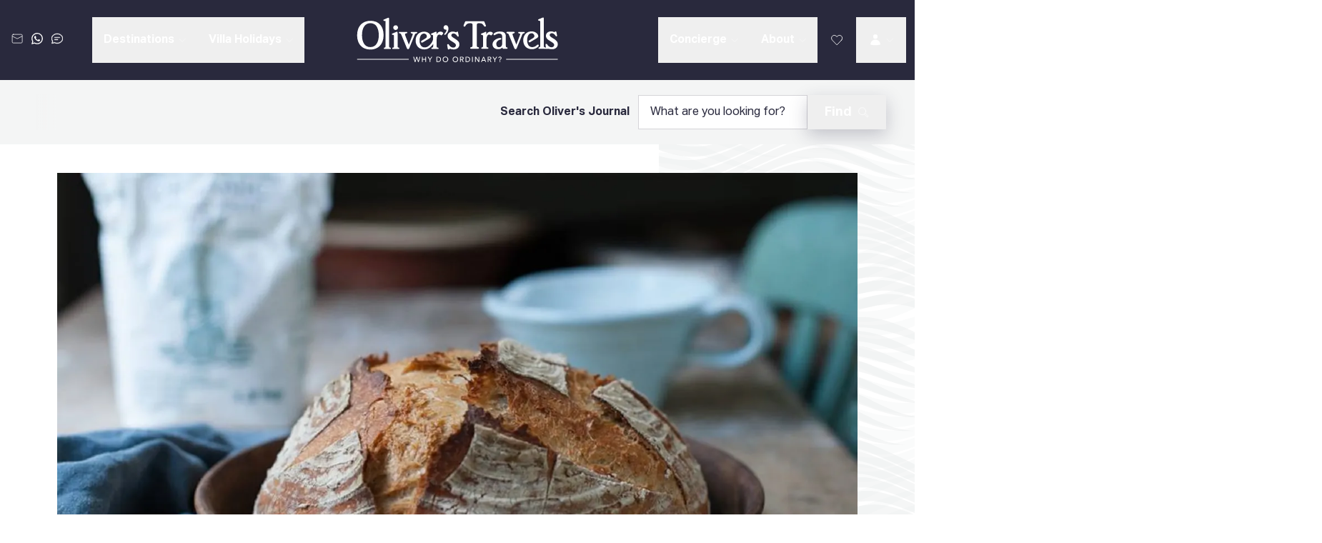

--- FILE ---
content_type: text/html; charset=utf-8
request_url: https://www.oliverstravels.com/blog/best-foodie-experiences-in-the-midlands/
body_size: 42127
content:
<!DOCTYPE html><html lang="en-GB" class="__variable_a1da3a __variable_3a1033 __variable_91f2e2"><head><meta charSet="utf-8"/><meta name="viewport" content="width=device-width, initial-scale=1"/><link rel="preload" as="image" imageSrcSet="/images/ot-logo.svg?profile=xs 320w, /images/ot-logo.svg?profile=sm 768w, /images/ot-logo.svg?profile=md 1024w, /images/ot-logo.svg?profile=lg 1440w, /images/ot-logo.svg?profile=xl 1800w" fetchPriority="auto"/><link rel="stylesheet" href="/_next/static/css/fed0f07a59b0357a.css" data-precedence="next"/><link rel="stylesheet" href="/_next/static/css/e1048fe14f08410f.css" data-precedence="next"/><link rel="stylesheet" href="/_next/static/css/bf3e1f96fbd154d7.css" data-precedence="next"/><link rel="stylesheet" href="/_next/static/css/de92a51ca8a62f39.css" data-precedence="next"/><link rel="preload" as="script" fetchPriority="low" href="/_next/static/chunks/webpack-f316c3a223d587af.js"/><script src="/_next/static/chunks/52774a7f-ec097f0e032eefc3.js" async=""></script><script src="/_next/static/chunks/4bd1b696-0ea03671f1d71060.js" async=""></script><script src="/_next/static/chunks/2186-fcff9e8596cf97e1.js" async=""></script><script src="/_next/static/chunks/main-app-5426ffe524e039cf.js" async=""></script><script src="/_next/static/chunks/app/error-e4dcd1cb9fd6dac0.js" async=""></script><script src="/_next/static/chunks/app/global-error-d9c38ca4650a9169.js" async=""></script><script src="/_next/static/chunks/902-8bdff3b0a5beefbf.js" async=""></script><script src="/_next/static/chunks/6545-11a1add9af7992de.js" async=""></script><script src="/_next/static/chunks/2544-eac8082a5560ac44.js" async=""></script><script src="/_next/static/chunks/1969-e6ba602b0979e9bf.js" async=""></script><script src="/_next/static/chunks/6546-0dc9f6ba96e8483b.js" async=""></script><script src="/_next/static/chunks/384-e1671087f0c0ae8b.js" async=""></script><script src="/_next/static/chunks/2827-ff30866db38dec39.js" async=""></script><script src="/_next/static/chunks/3319-4f5e6cb93a55394b.js" async=""></script><script src="/_next/static/chunks/app/%5Blocale%5D/layout-8e2fae05c8ac4bbd.js" async=""></script><script src="/_next/static/chunks/aaea2bcf-9726f39667a7f203.js" async=""></script><script src="/_next/static/chunks/c16f53c3-52cd08bcf9027c62.js" async=""></script><script src="/_next/static/chunks/8181-0b5fee354e8fb094.js" async=""></script><script src="/_next/static/chunks/9246-6a432fbe23cfe400.js" async=""></script><script src="/_next/static/chunks/840-6e171dd68f4bac13.js" async=""></script><script src="/_next/static/chunks/865-8e033fe789871fca.js" async=""></script><script src="/_next/static/chunks/7465-96b3625c93f14695.js" async=""></script><script src="/_next/static/chunks/2073-4c1fccd182916e44.js" async=""></script><script src="/_next/static/chunks/app/%5Blocale%5D/blog/page-9ffcd7fb9e20a7dc.js" async=""></script><link rel="preload" href="https://cdn-cookieyes.com/client_data/444701151c8ac82b4ca64e62/script.js" as="script"/><meta name="next-size-adjust" content=""/><title>Best Foodie Experiences in Midlands | Oliver&#x27;s Travels</title><meta name="description" content="Thinking of heading to the Midlands? Our experts have Found the best foodie experiences on offer! Highlighting the delicious flavours the region offers."/><link rel="canonical" href="https://www.oliverstravels.comhttps://cms.oliverstravels.com/blog/best-foodie-experiences-in-the-midlands/"/><meta property="og:title" content="Best Foodie Experiences in Midlands | Oliver&#x27;s Travels"/><meta property="og:description" content="Thinking of heading to the Midlands? Our experts have Found the best foodie experiences on offer! Highlighting the delicious flavours the region offers."/><meta property="og:url" content="https://www.oliverstravels.comhttps://cms.oliverstravels.com/blog/best-foodie-experiences-in-the-midlands/"/><meta property="og:site_name" content="Oliver&#x27;s Travels"/><meta property="og:image" content="https://cms-images.oliverstravels.com/app/uploads/2016/04/03181840/12106963_476737915841307_6040124430937521564_n.jpg"/><meta property="og:type" content="website"/><meta name="twitter:card" content="summary_large_image"/><meta name="twitter:title" content="Best Foodie Experiences in Midlands | Oliver&#x27;s Travels"/><meta name="twitter:description" content="Thinking of heading to the Midlands? Our experts have Found the best foodie experiences on offer! Highlighting the delicious flavours the region offers."/><meta name="twitter:image" content="https://cms-images.oliverstravels.com/app/uploads/2016/04/03181840/12106963_476737915841307_6040124430937521564_n.jpg"/><script>(self.__next_s=self.__next_s||[]).push(["https://cdn-cookieyes.com/client_data/444701151c8ac82b4ca64e62/script.js",{"type":"text/javascript","id":"cookieyes"}])</script><script id="convert-experiments" type="text/javascript" src="//cdn-4.convertexperiments.com/v1/js/10021806-10025675.js?environment=production"></script><meta name="sentry-trace" content="9a2c6d4513f84a7b0e92ef0e810a0d38-963f58a9fcc9f8db-1"/><meta name="baggage" content="sentry-environment=production,sentry-public_key=5ef988b0544d32238e763736722d2bca,sentry-trace_id=9a2c6d4513f84a7b0e92ef0e810a0d38,sentry-org_id=4505070533017600,sentry-transaction=GET%20%2F%5Blocale%5D%2Fblog%2F%5B...slug%5D,sentry-sampled=true,sentry-sample_rand=0.9069247728705041,sentry-sample_rate=1"/><script src="/_next/static/chunks/polyfills-42372ed130431b0a.js" noModule=""></script></head><body><div hidden=""><!--$--><!--/$--></div><!--$--><!--/$--><div><header class="flex justify-center text-white bg-gray-950" data-component="top-level-nav-items"><div class="flex h-[88px] w-full items-center justify-between bg-gray-950 px-3.5 md:h-[120px] xl:hidden" data-component="mobile-page-header"><div class="grow basis-0"><button class="inline-flex h-[38px] flex-col items-start justify-start gap-1.5 p-2.5"><div class="h-0.5 w-8 bg-white"></div><div class="h-0.5 w-8 bg-white"></div><div class="h-0.5 w-8 bg-white"></div></button></div><div class="flex"><a title="" class="relative no-underline transition-all duration-200 hover:shadow-none focus:shadow-none active:shadow-none" target="_self" href="/"><img src="/images/ot-logo.svg" srcSet="/images/ot-logo.svg?profile=xs 320w, /images/ot-logo.svg?profile=sm 768w, /images/ot-logo.svg?profile=md 1024w, /images/ot-logo.svg?profile=lg 1440w, /images/ot-logo.svg?profile=xl 1800w" width="176" height="40" alt="Logo" loading="eager" decoding="auto" fetchPriority="auto" class="max-xs:px-2 md:mr-[21px] md:h-[50px] md:w-[220px]"/></a><div class="ml-[21px] hidden md:block"><div><a title="" class="relative transition-all duration-200 hover:shadow-none focus:shadow-none active:shadow-none underline" target="_self" href="/contact/">Contact us</a> <!-- -->on<!-- --> <img src="/images/feefo-stars.webp" srcSet="/images/feefo-stars.webp?profile=xs 320w, /images/feefo-stars.webp?profile=sm 768w, /images/feefo-stars.webp?profile=md 1024w, /images/feefo-stars.webp?profile=lg 1440w, /images/feefo-stars.webp?profile=xl 1800w" width="134" height="18" alt="Feefo stars" loading="lazy" decoding="auto" fetchPriority="auto" class="mx-auto mt-0.5"/></div></div></div><div class="flex grow basis-0 justify-end"><button class="p-[5px] hover:bg-white/10 sm:p-2.5 md:hidden 2xl:p-[18px]"><svg xmlns="http://www.w3.org/2000/svg" data-name="Layer 2" viewBox="0 0 33.52 33.49" width="24px" height="24px" fill="currentColor" class=""><g data-name="Layer 1"><path d="M23.49 4.98h5.75v1.5h-5.75zm0 2.83h4.1v1.5h-4.1zm3.66 25.68c-.13 0-.26 0-.38-.03C12.96 31.52 1.97 20.53.03 6.72c-.2-1.42.7-2.77 2.09-3.13L7.4 2.22c1.34-.35 2.72.32 3.28 1.58l2.77 6.24c.52 1.17.18 2.54-.81 3.34l-2.53 2.02c2.01 3.22 4.74 5.96 7.97 7.97l2.02-2.53c.8-1 2.17-1.33 3.34-.81l6.24 2.77c1.26.56 1.93 1.94 1.58 3.28l-1.37 5.28a2.84 2.84 0 0 1-2.74 2.12ZM8.11 3.63c-.11 0-.22.01-.34.04L2.49 5.04c-.65.17-1.07.8-.98 1.47 1.85 13.14 12.32 23.62 25.46 25.46.66.1 1.29-.33 1.47-.98l1.37-5.28c.16-.62-.15-1.27-.74-1.53l-6.24-2.77a1.31 1.31 0 0 0-1.56.38l-2.84 3.55-.56-.33a26.4 26.4 0 0 1-9.39-9.39l-.33-.56 3.55-2.84c.47-.37.62-1.02.38-1.56L9.31 4.42c-.22-.49-.69-.78-1.2-.78Z" class="voice-text_svg__cls-1"></path><path d="m19.05 14.46.75-4.49a7.1 7.1 0 0 1-.59-2.84c0-1.91.75-3.7 2.1-5.04C22.66.74 24.46.03 26.36 0h.01c1.05 0 2.11.24 3.05.68 3.56 1.68 5.09 5.95 3.41 9.52-1.65 3.49-5.78 5.03-9.3 3.51l-4.49.75Zm4.7-2.31.21.1c2.82 1.33 6.19.12 7.52-2.69 1.33-2.82.12-6.19-2.69-7.52-.75-.36-1.61-.57-2.42-.54h-.01c-1.5 0-2.91.58-3.98 1.64a5.58 5.58 0 0 0-1.66 3.98c0 .83.19 1.67.54 2.42l.1.21-.48 2.88z" class="voice-text_svg__cls-1"></path></g></svg></button><div class="md:flex md:items-center"><div class="hidden p-[5px] hover:cursor-pointer hover:bg-white/10 sm:p-2.5 md:block 2xl:p-[18px] [&amp;_svg&gt;*]:stroke-white"><svg xmlns="http://www.w3.org/2000/svg" data-name="Layer 2" viewBox="0 0 33.52 33.49" width="24px" height="24px" fill="#FFFFFF" class="flex-shrink-0"><g data-name="Layer 1"><path d="M23.49 4.98h5.75v1.5h-5.75zm0 2.83h4.1v1.5h-4.1zm3.66 25.68c-.13 0-.26 0-.38-.03C12.96 31.52 1.97 20.53.03 6.72c-.2-1.42.7-2.77 2.09-3.13L7.4 2.22c1.34-.35 2.72.32 3.28 1.58l2.77 6.24c.52 1.17.18 2.54-.81 3.34l-2.53 2.02c2.01 3.22 4.74 5.96 7.97 7.97l2.02-2.53c.8-1 2.17-1.33 3.34-.81l6.24 2.77c1.26.56 1.93 1.94 1.58 3.28l-1.37 5.28a2.84 2.84 0 0 1-2.74 2.12ZM8.11 3.63c-.11 0-.22.01-.34.04L2.49 5.04c-.65.17-1.07.8-.98 1.47 1.85 13.14 12.32 23.62 25.46 25.46.66.1 1.29-.33 1.47-.98l1.37-5.28c.16-.62-.15-1.27-.74-1.53l-6.24-2.77a1.31 1.31 0 0 0-1.56.38l-2.84 3.55-.56-.33a26.4 26.4 0 0 1-9.39-9.39l-.33-.56 3.55-2.84c.47-.37.62-1.02.38-1.56L9.31 4.42c-.22-.49-.69-.78-1.2-.78Z" class="voice-text_svg__cls-1"></path><path d="m19.05 14.46.75-4.49a7.1 7.1 0 0 1-.59-2.84c0-1.91.75-3.7 2.1-5.04C22.66.74 24.46.03 26.36 0h.01c1.05 0 2.11.24 3.05.68 3.56 1.68 5.09 5.95 3.41 9.52-1.65 3.49-5.78 5.03-9.3 3.51l-4.49.75Zm4.7-2.31.21.1c2.82 1.33 6.19.12 7.52-2.69 1.33-2.82.12-6.19-2.69-7.52-.75-.36-1.61-.57-2.42-.54h-.01c-1.5 0-2.91.58-3.98 1.64a5.58 5.58 0 0 0-1.66 3.98c0 .83.19 1.67.54 2.42l.1.21-.48 2.88z" class="voice-text_svg__cls-1"></path></g></svg></div></div><button class="p-[5px] hover:bg-white/10 sm:p-2.5"><svg xmlns="http://www.w3.org/2000/svg" viewBox="0 0 32 32" width="24px" height="24px" fill="currentColor" class=""><g fill="none" stroke="currentColor" stroke-linecap="square" stroke-miterlimit="10" stroke-width="1.5" class="search-alt_svg__nc-icon-wrapper" transform="translate(.25 .25)"><path stroke-linecap="butt" d="m21.393 18.565 7.021 7.021a2 2 0 1 1-2.828 2.828l-7.021-7.021" data-cap="butt" data-color="color-2"></path><circle cx="13" cy="13" r="10"></circle></g></svg><span class="sr-only">Search</span></button></div></div><span hidden="" style="position:fixed;top:1px;left:1px;width:1px;height:0;padding:0;margin:-1px;overflow:hidden;clip:rect(0, 0, 0, 0);white-space:nowrap;border-width:0;display:none"></span><div class="z-50 hidden w-full max-w-[1800px] items-center justify-between px-5 py-6 text-lg xl:flex xl:px-3 2xl:px-10 static"><div class="flex basis-[calc(100%-142px)]"><div class="flex items-center 2xl:w-[260px] 2xl:min-w-[260px]"><div class="-mt-1 flex items-center"><a title="" class="relative no-underline transition-all duration-200 hover:shadow-none focus:shadow-none active:shadow-none flex items-center gap-2 mr-1 p-1 hover:bg-white/10" target="_self" href="/contact/"><svg xmlns="http://www.w3.org/2000/svg" viewBox="0 0 32 32" width="16px" height="16px" fill="currentColor" class="flex-shrink-0"><g fill="none" stroke="currentColor" stroke-linecap="square" stroke-miterlimit="10" stroke-width="1.5" class="email_svg__nc-icon-wrapper" transform="translate(.25 .25)"><path stroke-linecap="butt" d="m30 9-14 7L2 9" data-cap="butt" data-color="color-2"></path><rect width="28" height="24" x="2" y="4" rx="3" ry="3"></rect></g></svg></a><a title="" class="relative no-underline transition-all duration-200 hover:shadow-none focus:shadow-none active:shadow-none flex items-center gap-2 mr-1 p-1 hover:bg-white/10" target="_blank" aria-label="whatsapp_link_desktop" href="https://wa.me/15557743718"><svg xmlns="http://www.w3.org/2000/svg" data-name="Layer 2" viewBox="0 0 32 32.16" width="16px" height="16px" fill="currentColor" class="flex-shrink-0"><path d="M27.34 4.67A15.83 15.83 0 0 0 16.07 0C7.29 0 .14 7.15.13 15.93c0 2.81.73 5.55 2.13 7.97L0 32.16l8.45-2.22c2.33 1.27 4.95 1.94 7.61 1.94 8.78 0 15.93-7.15 15.93-15.93 0-4.26-1.65-8.26-4.66-11.27ZM16.07 29.19c-2.38 0-4.71-.64-6.74-1.85l-.48-.29-5.01 1.31 1.34-4.89-.31-.5a13.1 13.1 0 0 1-2.02-7.05c0-7.3 5.94-13.24 13.25-13.24 3.54 0 6.86 1.38 9.36 3.88s3.88 5.83 3.87 9.37c0 7.3-5.94 13.24-13.24 13.24Zm7.26-9.92c-.4-.2-2.36-1.16-2.72-1.3-.37-.13-.63-.2-.9.2s-1.03 1.3-1.26 1.56c-.23.27-.47.3-.86.1-.4-.2-1.68-.62-3.2-1.98-1.18-1.06-1.98-2.36-2.22-2.76-.23-.4-.02-.61.17-.81.18-.18.4-.47.6-.7s.27-.4.4-.66c.13-.27.07-.5-.03-.7s-.9-2.16-1.23-2.96c-.32-.78-.65-.67-.9-.68-.23-.01-.5-.01-.76-.01s-.7.1-1.06.5c-.37.4-1.39 1.36-1.39 3.32s1.43 3.85 1.63 4.12 2.81 4.29 6.8 6.01c.95.41 1.69.66 2.27.84.95.3 1.82.26 2.51.16.76-.11 2.36-.96 2.69-1.89s.33-1.73.23-1.89-.37-.27-.76-.47Z" data-name="Layer 1" style="fill:#fff;fill-rule:evenodd"></path></svg></a><div class="mr-1 p-1 hover:bg-white/10 [&amp;_svg&gt;*]:stroke-white" data-component="live_chat_btn_desktop"><svg xmlns="http://www.w3.org/2000/svg" data-name="Layer 2" viewBox="0 0 33.5 29.19" width="16px" height="16px" fill="#FFFFFF" class="flex-shrink-0"><g data-name="Layer 1"><path d="M9.14 10.67h15.21v1.5H9.14zm0 6.09h9.88v1.5H9.14z" class="livechat_svg__cls-1"></path><path d="m.89 29.19 1.66-7.06C.88 19.83 0 17.19 0 14.47 0 6.49 7.51 0 16.75 0S33.5 6.49 33.5 14.46s-7.51 14.46-16.75 14.46c-2.7 0-5.38-.57-7.77-1.65L.89 29.18Zm8.25-3.49.24.11c2.25 1.06 4.8 1.62 7.37 1.62 8.41 0 15.25-5.82 15.25-12.96S25.16 1.5 16.75 1.5 1.5 7.32 1.5 14.46c0 2.5.85 4.93 2.45 7.04l.21.28-1.27 5.39 6.24-1.47Z" class="livechat_svg__cls-1"></path></g></svg></div></div></div><div class="flex w-full items-center justify-center lg:ml-[20px] xl:ml-0 2xl:ml-auto"><div class="flex items-center justify-start"><div class="group relative" data-headlessui-state=""><button class="relative flex items-center whitespace-nowrap px-3 py-[18px] font-bold transition duration-150 ease-out hover:bg-white/10 lg:text-[16px] xl:px-4 2xl:px-6 2xl:text-[18px] data-[open]:bg-gray-900" type="button" aria-expanded="false" data-headlessui-state="">Destinations<svg xmlns="http://www.w3.org/2000/svg" viewBox="0 0 32 32" width="10px" height="10px" fill="#FFFFFF" class="ml-1.5 group-data-[open]:-mt-[4px] group-data-[open]:rotate-180"><path fill="none" stroke="currentColor" stroke-linecap="square" stroke-miterlimit="10" stroke-width="1.5" d="m3.25 11.25 13 13 13-13" class="chevron-down_svg__nc-icon-wrapper"></path></svg><div class="absolute left-0 right-0 top-full mx-auto h-0 w-0 border-l-[12px] border-r-[12px] border-t-[12px] border-l-transparent border-r-transparent opacity-0 transition duration-150 ease-out group-data-[open]:opacity-100 border-t-gray-900"></div></button></div><span hidden="" style="position:fixed;top:1px;left:1px;width:1px;height:0;padding:0;margin:-1px;overflow:hidden;clip:rect(0, 0, 0, 0);white-space:nowrap;border-width:0;display:none"></span><div class="group relative" data-headlessui-state=""><button class="relative flex items-center whitespace-nowrap px-3 py-[18px] font-bold transition duration-150 ease-out hover:bg-white/10 lg:text-[16px] xl:px-4 2xl:px-6 2xl:text-[18px] data-[open]:bg-gray-900" type="button" aria-expanded="false" data-headlessui-state="">Villa Holidays<svg xmlns="http://www.w3.org/2000/svg" viewBox="0 0 32 32" width="10px" height="10px" fill="#FFFFFF" class="ml-1.5 group-data-[open]:-mt-[4px] group-data-[open]:rotate-180"><path fill="none" stroke="currentColor" stroke-linecap="square" stroke-miterlimit="10" stroke-width="1.5" d="m3.25 11.25 13 13 13-13" class="chevron-down_svg__nc-icon-wrapper"></path></svg><div class="absolute left-0 right-0 top-full mx-auto h-0 w-0 border-l-[12px] border-r-[12px] border-t-[12px] border-l-transparent border-r-transparent opacity-0 transition duration-150 ease-out group-data-[open]:opacity-100 border-t-gray-900"></div></button></div><span hidden="" style="position:fixed;top:1px;left:1px;width:1px;height:0;padding:0;margin:-1px;overflow:hidden;clip:rect(0, 0, 0, 0);white-space:nowrap;border-width:0;display:none"></span></div></div></div><div class="lg:mx-[40px]" data-component="main-logo"><a title="" class="relative no-underline transition-all duration-200 hover:shadow-none focus:shadow-none active:shadow-none" target="_self" href="/"><img src="/images/ot-logo.svg" srcSet="/images/ot-logo.svg?profile=xs 320w, /images/ot-logo.svg?profile=sm 768w, /images/ot-logo.svg?profile=md 1024w, /images/ot-logo.svg?profile=lg 1440w, /images/ot-logo.svg?profile=xl 1800w" width="284" height="64" alt="Logo" loading="eager" decoding="auto" fetchPriority="auto" class="lg:max-w-[206px] xl:max-w-none"/></a></div><div class="flex basis-[calc(100%-142px)] justify-end"><div class="flex items-center text-center lg:ml-auto lg:mr-[20px] xl:mr-0 2xl:mr-auto"><div class="group relative" data-headlessui-state=""><button class="relative flex items-center whitespace-nowrap px-3 py-[18px] font-bold transition duration-150 ease-out hover:bg-white/10 lg:text-[16px] xl:px-4 2xl:px-6 2xl:text-[18px] data-[open]:bg-gray-900" type="button" aria-expanded="false" data-headlessui-state="">Concierge<svg xmlns="http://www.w3.org/2000/svg" viewBox="0 0 32 32" width="10px" height="10px" fill="#FFFFFF" class="ml-1.5 group-data-[open]:-mt-[4px] group-data-[open]:rotate-180"><path fill="none" stroke="currentColor" stroke-linecap="square" stroke-miterlimit="10" stroke-width="1.5" d="m3.25 11.25 13 13 13-13" class="chevron-down_svg__nc-icon-wrapper"></path></svg><div class="absolute left-0 right-0 top-full mx-auto h-0 w-0 border-l-[12px] border-r-[12px] border-t-[12px] border-l-transparent border-r-transparent opacity-0 transition duration-150 ease-out group-data-[open]:opacity-100 border-t-gray-900"></div></button></div><span hidden="" style="position:fixed;top:1px;left:1px;width:1px;height:0;padding:0;margin:-1px;overflow:hidden;clip:rect(0, 0, 0, 0);white-space:nowrap;border-width:0;display:none"></span><div class="group relative" data-headlessui-state=""><button class="relative flex items-center whitespace-nowrap px-3 py-[18px] font-bold transition duration-150 ease-out hover:bg-white/10 lg:text-[16px] xl:px-4 2xl:px-6 2xl:text-[18px] data-[open]:bg-gray-900" type="button" aria-expanded="false" data-headlessui-state="">About<svg xmlns="http://www.w3.org/2000/svg" viewBox="0 0 32 32" width="10px" height="10px" fill="#FFFFFF" class="ml-1.5 group-data-[open]:-mt-[4px] group-data-[open]:rotate-180"><path fill="none" stroke="currentColor" stroke-linecap="square" stroke-miterlimit="10" stroke-width="1.5" d="m3.25 11.25 13 13 13-13" class="chevron-down_svg__nc-icon-wrapper"></path></svg><div class="absolute left-0 right-0 top-full mx-auto h-0 w-0 border-l-[12px] border-r-[12px] border-t-[12px] border-l-transparent border-r-transparent opacity-0 transition duration-150 ease-out group-data-[open]:opacity-100 border-t-gray-900"></div></button></div><span hidden="" style="position:fixed;top:1px;left:1px;width:1px;height:0;padding:0;margin:-1px;overflow:hidden;clip:rect(0, 0, 0, 0);white-space:nowrap;border-width:0;display:none"></span></div><div class="flex"><a title="" class="relative no-underline transition-all duration-200 hover:shadow-none focus:shadow-none active:shadow-none flex items-center gap-2 min-w-[54px] justify-center p-4 hover:bg-white/10 2xl:min-w-[68px] 2xl:p-[18px]" target="_self" href="/favourites/"><span class="sr-only">Favourites</span><svg xmlns="http://www.w3.org/2000/svg" viewBox="0 0 32 32" width="18px" height="18px" fill="white" class="flex-shrink-0"><path fill="none" stroke="currentColor" stroke-linecap="square" stroke-miterlimit="10" stroke-width="1.5" d="m27.798 16.25-11.548 12-11.548-12a7.107 7.107 0 1 1 11.548-8 7.107 7.107 0 1 1 11.548 8Z" class="heart_svg__nc-icon-wrapper"></path></svg></a><div class="group relative flex" data-headlessui-state=""><button class="relative flex items-center whitespace-nowrap px-3 py-[18px] font-bold transition duration-150 ease-out hover:bg-white/10 lg:text-[16px] xl:px-[18px] xl:text-[18px] data-[open]:bg-gray-900" type="button" aria-expanded="false" data-headlessui-state=""><span class="sr-only">Log In</span><svg xmlns="http://www.w3.org/2000/svg" viewBox="0 0 32 32" width="18px" height="18px" fill="white" class=""><g fill="currentColor" fill-rule="evenodd" class="login_svg__nc-icon-wrapper" clip-rule="evenodd"><path d="M10.5 7.5a5.5 5.5 0 1 1 11 0 5.5 5.5 0 0 1-11 0" data-color="color-2"></path><path d="M4 26.719C4 20.214 9.406 15 16 15s12 5.214 12 11.719v.735l-.707.172c-7.526 1.832-15.06 1.832-22.586 0L4 27.454z"></path></g></svg><svg xmlns="http://www.w3.org/2000/svg" viewBox="0 0 32 32" width="10px" height="10px" fill="white" class="ml-1.5 group-data-[open]:-mt-[4px] group-data-[open]:rotate-180"><path fill="none" stroke="currentColor" stroke-linecap="square" stroke-miterlimit="10" stroke-width="1.5" d="m3.25 11.25 13 13 13-13" class="chevron-down_svg__nc-icon-wrapper"></path></svg><div class="absolute left-0 right-0 top-full mx-auto h-0 w-0 border-l-[12px] border-r-[12px] border-t-[12px] border-l-transparent border-r-transparent opacity-0 transition duration-150 ease-out group-data-[open]:opacity-100 border-t-gray-900"></div></button></div><span hidden="" style="position:fixed;top:1px;left:1px;width:1px;height:0;padding:0;margin:-1px;overflow:hidden;clip:rect(0, 0, 0, 0);white-space:nowrap;border-width:0;display:none"></span></div></div></div></header><div class="page-template template-blog-post" data-content-type="Blog"><div class="top-0 z-10 bg-gray-100 py-3 md:sticky lg:py-5" data-component="travel-guide-nav"><div class="mx-auto flex w-full max-w-[1832px] flex-col gap-2 lg:flex-row lg:items-center lg:justify-between"><nav class="relative max-h-[38px] w-fit max-w-full overflow-hidden px-5 after:absolute after:bottom-0 after:right-0 after:top-0 after:z-10 after:w-[20px] after:bg-gradient-to-r after:from-transparent after:to-gray-100 md:max-h-none xl:px-10 xl:after:w-[30px]"><div class="relative"><div class="w-full h-[50px]" aria-hidden="true"></div></div></nav><div class="px-5 xl:px-10"><form class="max-lg:w-full" action="/blog/search" method="get"><div class="flex items-end lg:items-center lg:gap-6"><div class="flex flex-grow flex-col lg:flex-row lg:items-center w-full shrink lg:w-[280px] xl:w-[430px] 2xl:w-[655px] [&amp;&gt;div&gt;input]:placeholder:!text-gray-950 [&amp;&gt;label]:max-xl:hidden" aria-invalid="false" data-headlessui-state=""><label class="inline-block font-bold md:whitespace-nowrap text-start text-md leading-[16px] mb-3 lg:mb-0 lg:mr-3" id="headlessui-label-_R_2r2qnpfiubbivb_" for="headlessui-control-_R_32qnpfiubbivb_" data-headlessui-state="">Search Oliver&#x27;s Journal</label><div class="date-wrapper relative flex-grow"><input type="text" placeholder="What are you looking for?" class="min-h-12 w-full px-4 text-gray-950 placeholder:text-gray-500 border border-gray-300 text-md" id="headlessui-control-_R_32qnpfiubbivb_" data-headlessui-state="" name="q"/></div><span hidden="" style="position:fixed;top:1px;left:1px;width:1px;height:0;padding:0;margin:-1px;overflow:hidden;clip:rect(0, 0, 0, 0);white-space:nowrap;border-width:0;display:none"></span></div><button type="submit" class="flex max-w-full items-center justify-center text-nowrap rounded-[1px] px-6 py-[15px] text-lg font-bold leading-none sm:max-w-fit sm:justify-start bg-gradient-success text-white shadow-button before:rounded-[1px] after:rounded-[1px] max-md:p-4"><span class="hidden md:inline-block">Find</span><svg xmlns="http://www.w3.org/2000/svg" viewBox="0 0 32 32" width="16px" height="16px" fill="currentColor" class="ml-0 md:ml-2"><g fill="none" stroke="currentColor" stroke-linecap="square" stroke-miterlimit="10" stroke-width="1.5" class="search_svg__nc-icon-wrapper" transform="translate(.25 .25)"><path stroke-linecap="butt" d="m21.393 18.565 7.021 7.021a2 2 0 1 1-2.828 2.828l-7.021-7.021" data-cap="butt" data-color="color-2"></path><circle cx="13" cy="13" r="10"></circle></g></svg></button></div></form></div></div></div><div class="md:hidden"><div class="mb-[30px] aspect-[5/3] w-full"><img src="https://cms-images.oliverstravels.com/app/uploads/2016/04/03181840/12106963_476737915841307_6040124430937521564_n.jpg?profile=sm" srcSet="https://cms-images.oliverstravels.com/app/uploads/2016/04/03181840/12106963_476737915841307_6040124430937521564_n.jpg?profile=xs 320w, https://cms-images.oliverstravels.com/app/uploads/2016/04/03181840/12106963_476737915841307_6040124430937521564_n.jpg?profile=sm 768w, https://cms-images.oliverstravels.com/app/uploads/2016/04/03181840/12106963_476737915841307_6040124430937521564_n.jpg?profile=md 1024w, https://cms-images.oliverstravels.com/app/uploads/2016/04/03181840/12106963_476737915841307_6040124430937521564_n.jpg?profile=lg 1440w, https://cms-images.oliverstravels.com/app/uploads/2016/04/03181840/12106963_476737915841307_6040124430937521564_n.jpg?profile=xl 1800w" sizes="(max-width: 768px) 100vw, (max-width: 1024px) calc(100vw - 60px), (max-width: 1280px) calc(100vw - 100px), (max-width: 1536px) calc(100vw - 160px), 1400px" width="400" height="240" alt="" loading="lazy" decoding="auto" fetchPriority="auto" class="h-full w-full object-cover"/></div></div><div class="relative"><div class="relative z-0 bg-white before:visible before:absolute before:top-0 before:h-full before:w-[28%] before:-z-[1] before:bg-repeat-y before:max-lg:hidden before:right-0 before:bg-wave-pattern-grey-tall"><div class="container md:pt-10"><div class="mb-8 hidden aspect-[7/3] w-full md:block lg:mb-14 xl:mb-24"><img src="https://cms-images.oliverstravels.com/app/uploads/2016/04/03181840/12106963_476737915841307_6040124430937521564_n.jpg?profile=md" srcSet="https://cms-images.oliverstravels.com/app/uploads/2016/04/03181840/12106963_476737915841307_6040124430937521564_n.jpg?profile=xs 320w, https://cms-images.oliverstravels.com/app/uploads/2016/04/03181840/12106963_476737915841307_6040124430937521564_n.jpg?profile=sm 768w, https://cms-images.oliverstravels.com/app/uploads/2016/04/03181840/12106963_476737915841307_6040124430937521564_n.jpg?profile=md 1024w, https://cms-images.oliverstravels.com/app/uploads/2016/04/03181840/12106963_476737915841307_6040124430937521564_n.jpg?profile=lg 1440w, https://cms-images.oliverstravels.com/app/uploads/2016/04/03181840/12106963_476737915841307_6040124430937521564_n.jpg?profile=xl 1800w" sizes="(max-width: 768px) 100vw, (max-width: 1024px) calc(100vw - 60px), (max-width: 1280px) calc(100vw - 100px), (max-width: 1536px) calc(100vw - 160px), 1400px" width="1400" height="600" alt="" loading="lazy" decoding="auto" fetchPriority="auto" class="h-full w-full object-cover"/></div><div class="grid grid-cols-4 gap-[20px] md:grid-cols-8 xl:gap-[40px] xl:grid-cols-12"><div class="col-span-12 lg:col-span-6 xl:col-span-7"><h1>Best Foodie Experiences in the Midlands</h1><div class="mt-8 flex flex-wrap gap-x-3 gap-y-2"><div class="hidden items-center gap-x-[6px] text-sm"><svg xmlns="http://www.w3.org/2000/svg" viewBox="0 0 32 32" width="18px" height="18px" fill="currentColor" class=""><g fill="none" stroke="#fff" stroke-miterlimit="10" stroke-width="1.5" class="calendar-2_svg__nc-icon-wrapper"><path d="M2 12V7a3 3 0 0 1 3-3h22a3 3 0 0 1 3 3v5"></path><path stroke-linecap="square" d="M2 12h28v12.913A3.09 3.09 0 0 1 26.913 28H5.087A3.09 3.09 0 0 1 2 24.913V12z"></path><path stroke-linecap="square" d="M9 1v6m14-6v6" data-color="color-2"></path></g></svg><p class="text-sm leading-[18px]">21 April 2016</p></div><div class="flex items-center gap-x-[6px] text-sm"><svg xmlns="http://www.w3.org/2000/svg" viewBox="0 0 32 32" width="18px" height="18px" fill="currentColor" class=""><g fill="none" stroke="currentColor" stroke-linecap="square" stroke-miterlimit="10" stroke-width="1.5" class="pin_svg__nc-icon-wrapper"><path d="M5.25 13.11c0 7.446 11 17.14 11 17.14s11-9.673 11-17.14c0-6.923-5.638-10.86-11-10.86s-11 3.937-11 10.86Z"></path><path d="M16.25 16.25a4 4 0 1 0 0-8 4 4 0 0 0 0 8Z" data-color="color-2"></path></g></svg><p class="text-sm leading-[18px]"><a title="" class="relative no-underline transition-all duration-200 hover:shadow-none focus:shadow-none active:shadow-none hover:underline focus:underline" target="_self" href="/blog/category/europe/britain-ireland/">Britain &amp; Ireland</a>, <a title="" class="relative no-underline transition-all duration-200 hover:shadow-none focus:shadow-none active:shadow-none hover:underline focus:underline" target="_self" href="/blog/category/europe/britain-ireland/england/">England</a>, <a title="" class="relative no-underline transition-all duration-200 hover:shadow-none focus:shadow-none active:shadow-none hover:underline focus:underline" target="_self" href="/blog/category/europe/">Europe</a></p></div></div><div class="blog-post-content mt-[30px]"><main><div><p>You&#8217;ll probably be surprised by the culinary heritage of the Midlands. Not only is the region blessed with beautiful farmland that produces some majestic meats and venerable fruits and vegetables, it&#8217;s also the home of the pork pie, Stilton cheese, the Cadbury&#8217;s factory in Bourneville and a whole lot more. If you&#8217;re thinking of enjoying a stay at one of our <strong><a href="https://www.oliverstravels.com/britain-ireland/midlands/" target="_blank" rel="noopener">luxury cottages in the Midlands</a></strong> you&#8217;ll want to make sure you&#8217;re up to date with the best places to eat and the most tempting foodie activities you can indulge in &#8211; so we&#8217;ve gone out and done all of that delicious research for you! Here&#8217;s our pick of the best foodie experiences in Midlands.</p>
<h3><strong>1. <a href="http://www.thecrosskenilworth.co.uk/" target="_blank" rel="noopener">The Cross</a></strong><strong>, Kenilworth</strong></h2>
<p>Kenilworth&#8217;s unassuming Michelin-starred restaurant has all the charm and wholesome atmosphere you’d expect from a classic English pub. The award-winning team behind the restaurant have created tasting and à la carte menus bursting with delectable local flavours: tender shanks of lamb are served on cracked wheat and sheep&#8217;s cheese, while wood pigeon is paired with a potato and bacon terrine. The specifics of the menu change according to the seasons and the availability of the produce, so a fresh and finely crafted meal is guaranteed.</p>
<p><strong>Price Range: </strong>Tasting menu starting from £65pp and A La Carte main courses starting from £24</p>
<p><strong>Location: </strong>16 New Street, Kenilworth cv8 2ez</p>
<p><strong>Bookings: </strong>Call 01926 853 840 or Email <span style="font-size: 12pt;"><a>enquiries@thecrosskenilworth.co.uk</a></span></p>
<figure id="attachment_24873" aria-describedby="caption-attachment-24873" style="width: 750px" class="wp-caption aligncenter"><a href="http://www.thecrosskenilworth.co.uk/" target="_blank" rel="noopener"><img loading="lazy" decoding="async" class="wp-image-24873" src="https://cms-images.oliverstravels.com/app/uploads/2016/03/03181756/12346427_870099636430216_4366170333207857069_n1.jpg" alt="The Cross - British restaurant - Midlands" width="750" height="509" /></a><figcaption id="caption-attachment-24873" class="wp-caption-text">The Cross &#8211; British restaurant &#8211; Midlands</figcaption></figure>
<h3><strong>2. <a href="http://www.schoolofartisanfood.org/" target="_blank" rel="noopener">School of Artisan Food</a></strong><strong>, Worksop</strong></h2>
<p>The School of Artisan Food is so committed to passing on their skills and knowledge that you can even study there for a semester to get a diploma. Thankfully, the school also runs short courses suited for time-tight holidaymakers who want to learn a new skill. One of their classes, for instance, teaches you how to make your own sausages. The class is led by a real meat expert &#8211; a local butcher – who will talk you through every stage of the sausage-making process and offer advice on how to make them as tasty as possible. As with most of the school&#8217;s masterclasses, all the ingredients are provided, as well as some light refreshment, so you just need to turn up and get stuck in.</p>
<p><strong>Price Range: </strong>One day Courses starting from £165</p>
<p><strong>Location: </strong>The School of Artisan Food Lower Motor Yard Welbeck Nottinghamshire s80 3lr</p>
<p><strong>Bookings: </strong>Online <strong><a href="http://www.schoolofartisanfood.org/short-courses" target="_blank" rel="noopener">schoolofartisanfood</a></strong></p>
<figure id="attachment_24874" aria-describedby="caption-attachment-24874" style="width: 750px" class="wp-caption aligncenter"><a href="http://www.schoolofartisanfood.org/" target="_blank" rel="noopener"><img loading="lazy" decoding="async" class="wp-image-24874 size-large" src="https://cms-images.oliverstravels.com/app/uploads/2016/03/03181805/1909452_10152686648732700_4108809616508429135_o.jpg" alt="School of Artisan Food - Midlands" width="750" height="503" /></a><figcaption id="caption-attachment-24874" class="wp-caption-text">School of Artisan Food &#8211; Midlands</figcaption></figure>
<h3><strong>3. <a href="http://lokiwine.co.uk/about-us-birmingham-wine-shop/" target="_blank" rel="noopener">Loki Wine Merchant and Tasting House</a></strong><strong>, Birmingham</strong></h2>
<p>Birmingham&#8217;s celebrated wine merchant has garnered a whole host of awards for the quality of the vintages it stocks and the expertise of its staff. The shop is named after the Norse God of mischief, and mischief is something these merchants take seriously – they want to bring the fun back to wine tasting. There are over 40 types of wine you can try by the glass, as well as cheaper tasting drams so you can sample before you settle on a bottle to enjoy with friends in the tasting room. The talkative, knowledgeable host makes it an educational experience as well as a gastronomic one.</p>
<p><strong>Price Range: </strong>Courses starting from £25</p>
<p><strong>Location: </strong>36 Great Western Arcade Birmingham b2 4hu</p>
<p><strong>Bookings: </strong>Online <a href="http://lokiwine.co.uk/category/wine-courses-in-birmingham/" target="_blank" rel="noopener"><strong>lokiwine</strong></a></p>
<figure id="attachment_25270" aria-describedby="caption-attachment-25270" style="width: 750px" class="wp-caption aligncenter"><a href="http://lokiwine.co.uk/about-us-birmingham-wine-shop/" target="_blank" rel="noopener"><img loading="lazy" decoding="async" class="wp-image-25270 size-full" src="https://cms-images.oliverstravels.com/app/uploads/2016/04/03181808/10428444_640253316052979_5740320066630699105_n.jpg" alt="Loki Wine Merchant and Tasting House - Midlands" width="750" height="500" /></a><figcaption id="caption-attachment-25270" class="wp-caption-text">Loki Wine Merchant and Tasting House &#8211; Midlands</figcaption></figure>
<h3>4. <a href="http://www.chocolate-alchemy.co.uk/" target="_blank" rel="noopener"><strong>Chocolate Alchemy</strong></a><strong>, Loughborough</strong></h2>
<p>While the sugar-fuelled delights of Cadbury World are undeniably appealing, Chocolate Alchemy offers a slightly classier chocolate experience in the Midlands. The dainty truffles and sweet treats in the shop are bursting with flavours and you can take them home in a selection of your choosing. Alternatively, stick around in the café to try the confections on-site and sip a rich hot chocolate. The highlight of the shop is the calendar of chocolate-making workshops where visitors can discover the alchemy for themselves and craft their own sweets under the watchful eye of cocoa-experts.</p>
<p><strong>Price Range: </strong>Workshops £60 for 1 person, £100 for 2 people, £130 for 3 people, and £150 for 4 people,</p>
<p><strong>Location: </strong>5 Churchgate Mews, Loughborough le11 1tz</p>
<p><strong>Bookings:  </strong>Call 01509 238113 or email <strong><a href="info@chocolate-alchemy.co.uk" target="_blank" rel="noopener">info@chocolate-alchemy.co.uk</a></strong></p>
<figure id="attachment_25336" aria-describedby="caption-attachment-25336" style="width: 750px" class="wp-caption aligncenter"><a href="http://www.chocolate-alchemy.co.uk/" target="_blank" rel="noopener"><img loading="lazy" decoding="async" class="wp-image-25336" src="https://cms-images.oliverstravels.com/app/uploads/2016/04/03181811/1513177_661745407197913_378866761_n.jpg" alt="Chocolate Alchemy - Midlands" width="750" height="517" /></a><figcaption id="caption-attachment-25336" class="wp-caption-text">Chocolate Alchemy &#8211; Midlands</figcaption></figure>
<h3>5. <a href="http://www.simpsonsrestaurant.co.uk/" target="_blank" rel="noopener"><strong>Simpsons Restaurant</strong></a><strong>, Edgbaston</strong></h2>
<p>Simpsons Restaurant is something of an institution in the Midlands; it has held a prestigious Michelin star since 2000 and the celebrated chefs who have passed through its kitchen have gone on to run other lauded restaurants such as the Cross in Kenilworth. It&#8217;s easy to see why Simpsons has remained popular; the Grade II listed building hosts an open-spaced dining area where patrons can eat their way through a wonderfully balanced eight-course menu. There are smaller three and five course options available, but after you&#8217;ve seen the list of dishes – featuring the likes of apple and artichoke cheesecake and rabbit and ham hock served with nasturtiums – you&#8217;ll want to try everything the chef can cook up.</p>
<p><strong>Price Range: </strong>Tasting menu&#8217;s starting from £55pp</p>
<p><strong>Location: </strong>20 Highfield Road Edgbaston, Birmingham b15 3du</p>
<p><strong>Bookings: </strong>Call 0121 454 3434 or Online <strong><a href="http://www.simpsonsrestaurant.co.uk/#contact" target="_blank" rel="noopener">simpsonsrestaurant</a></strong></p>
<figure id="attachment_24877" aria-describedby="caption-attachment-24877" style="width: 750px" class="wp-caption aligncenter"><a href="http://www.simpsonsrestaurant.co.uk/" target="_blank" rel="noopener"><img loading="lazy" decoding="async" class="wp-image-24877 size-large" src="https://cms-images.oliverstravels.com/app/uploads/2016/03/03181818/Simpsons-177.jpg" alt="Simpsons Restaurant - Midlands" width="750" height="487" /></a><figcaption id="caption-attachment-24877" class="wp-caption-text">Simpsons Restaurant &#8211; Midlands</figcaption></figure>
<h3>6. <a href="http://www.porkpie.co.uk" target="_blank" rel="noopener"><strong>Dickson &#038; Morris of Melton Mowbray</strong></a></h2>
<p>The town of Melton Mowbray is primarily associated with two classic English foods: Stilton cheese and, of course, the pork pie. Dickinson and Morris have been churning out these delicious filled pastries for over 160 years and they are still making them as tasty as ever. Head to Ye Olde Pork Pie Shoppe for the Pork Pie Experience, where you can make your own delicious treat under the instruction of the bakers who have been crafting them for generations. Of course, you can simply buy a hamper full of them from the shop – perfect for a group or family picnic.</p>
<p><strong>Price Range: </strong>££</p>
<p><strong>Location: </strong>10 Nottingham Street Melton Mowbray Leicestershire le13 1nw</p>
<p><strong>Bookings: </strong>No need to book just show up!</p>
<figure id="attachment_25267" aria-describedby="caption-attachment-25267" style="width: 750px" class="wp-caption aligncenter"><a href="http://www.porkpie.co.uk" target="_blank" rel="noopener"><img loading="lazy" decoding="async" class="wp-image-25267 size-large" src="https://cms-images.oliverstravels.com/app/uploads/2016/04/03181824/12901195_991883057554537_6104436391665806322_o.jpg" alt="Dickson &#038; Morris of Melton Mowbray - Midlands" width="750" height="500" /></a><figcaption id="caption-attachment-25267" class="wp-caption-text">Dickson &#038; Morris of Melton Mowbray &#8211; Midlands</figcaption></figure>
<h3>7.  <a href="http://www.lasan.co.uk/" target="_blank" rel="noopener"><strong>Lasan</strong></a><strong>, Birmingham</strong></h2>
<p>Lasan exquisite Indian food is so delicious that it has earned the praise of none other than Gordon Ramsay, who dubbed it the Best Local Restaurant in the UK. One evening tasting the delights of Chef Aktar Islam&#8217;s menu and you&#8217;ll realise why. The authentic Indian food defies the expectations created by many a cheap takeaway, offering more complex dishes like soft shell crab in Kashmiri chilli batter, or beef marinated in yoghurt, nutmeg and papaya.</p>
<p><strong>Price Range: </strong>££</p>
<p><strong>Location: </strong>3-4 Dakota Buildings James Street St Paul&#8217;s Square Birmingham b3 1sd</p>
<p><strong>Bookings: </strong>Call 0121 212 3664 or Online <a href="http://cloudeu01.avenista.net/Lasan/Bookings/lasan" target="_blank" rel="noopener"><strong>Lasan</strong> </a></p>
<figure id="attachment_25266" aria-describedby="caption-attachment-25266" style="width: 750px" class="wp-caption aligncenter"><a href="http://www.lasan.co.uk/" target="_blank" rel="noopener"><img loading="lazy" decoding="async" class="wp-image-25266 size-full" src="https://cms-images.oliverstravels.com/app/uploads/2016/04/03181827/10649929_291631927706038_4834590459966372247_n.jpg" alt="Lasan - Midlands" width="750" height="499" /></a><figcaption id="caption-attachment-25266" class="wp-caption-text">Lasan &#8211; Midlands</figcaption></figure>
<h3>8. <a href="http://www.sourdough.co.uk/" target="_blank" rel="noopener"><strong>The Sourdough School</strong></a><strong>, Northampton</strong></h2>
<p>If breads can be trendy, then sourdough is the trendiest bake around at the moment. Bread expert Vanessa Kimbell runs classes for beginners in how to create your own sourdough starter – the dough made with wild yeast that you have to keep &#8216;feeding&#8217; – and how to find the right combination of flavours. The classes are small, with a maximum capacity of seven students, so the session is personal and fun, and you’ll get hands-on input from the experienced teacher. It’s also a kind of rite of passage for budding breadmakers, and, after you complete the class, you will be part on an exclusive sourdough club, which allows you to stay in touch with other bakers, trading tips and showing off bakes.</p>
<p><strong>Price Range: </strong>One day courses starting from £145</p>
<p><strong>Location: </strong>The Sourdough School, East Bank, Northampton nn6 9au</p>
<p><strong>Bookings: </strong>Online <strong><a href="http://www.sourdough.co.uk/courses/" target="_blank" rel="noopener">Sourdough</a></strong> or Call 07813 308 301</p>
<figure id="attachment_25263" aria-describedby="caption-attachment-25263" style="width: 750px" class="wp-caption aligncenter"><a href="http://www.sourdough.co.uk/" target="_blank" rel="noopener"><img loading="lazy" decoding="async" class="wp-image-25263" src="https://cms-images.oliverstravels.com/app/uploads/2016/04/03181829/sourdough-blueberry-buttermilk-680-680x400-1.jpg" alt="The Sourdough School - Midlands" width="750" height="441" /></a><figcaption id="caption-attachment-25263" class="wp-caption-text">The Sourdough School &#8211; Midlands</figcaption></figure>
<h3>9. <a href="http://www.mallory.co.uk/" target="_blank" rel="noopener"><strong>Dining Room at Mallory Court</strong></a><strong>, Leamington Spa</strong></h2>
<p>The magnificent Mallory Court, a mansion and hotel outside of the charming town of Royal Leamington Spa, hosts one of Warwickshire&#8217;s best restaurants. The menus change regularly according to the local suppliers, but diners can expect British staples with contemporary twists. A bonus: the delicious meals are served in an attractive oak-panelled dining room, which has views over the surrounding countryside.</p>
<p><strong>Price Range: </strong>Tasting menu&#8217;s starting from £49.50pp</p>
<p><strong>Location:</strong> Harbury Lane, Royal Leamington Spa, Warwickshire, cv33 9qb</p>
<p><strong>Bookings: </strong>Online <strong><a href="http://www.mallory.co.uk/food-at-mallory/the-dining-room-at-mallory.shtml" target="_blank" rel="noopener">Mallory</a></strong></p>
<figure id="attachment_25261" aria-describedby="caption-attachment-25261" style="width: 750px" class="wp-caption aligncenter"><a href="http://www.mallory.co.uk/" target="_blank" rel="noopener"><img loading="lazy" decoding="async" class="wp-image-25261 size-full" src="https://cms-images.oliverstravels.com/app/uploads/2016/04/03181831/Untitled.jpg" alt="Dining Room at Mallory Court - Midlands" width="750" height="503" /></a><figcaption id="caption-attachment-25261" class="wp-caption-text">Dining Room at Mallory Court &#8211; Midlands</figcaption></figure>
<h3>10.  <a href="http://www.theolivebranchpub.com/" target="_blank" rel="noopener">The Oli<strong>ve Branch Pub</strong></a><strong>, Clipsham</strong></h2>
<p>The Olive Branch takes pub dining to a new level, serving time-honoured classics like pie and mash, but with the kind of aesthetic flair and rich flavours that you would expect from a gourmet restaurant. The chefs cook using seasonal produce, so expect hearty root vegetables as the days get colder and fresh greens throughout the summer. Whatever the time of year, the dishes are sure to be inventive, tasty and filling.</p>
<p><strong>Price Range: </strong>££</p>
<p><strong>Location: </strong>The Olive Branch Main Street Clipsham Rutland le15 7sh</p>
<p><strong>Bookings: </strong>Online <a href="http://www.theolivebranchpub.com/" target="_blank" rel="noopener"><strong>Theolivebranchpub</strong></a></p>
<figure id="attachment_25260" aria-describedby="caption-attachment-25260" style="width: 800px" class="wp-caption aligncenter"><a href="http://www.theolivebranchpub.com/" target="_blank" rel="noopener"><img loading="lazy" decoding="async" class="wp-image-25260 size-full" src="https://cms-images.oliverstravels.com/app/uploads/2016/04/03181834/12654487_835450263230315_648534340060693769_n.jpg" alt="The Olive Branch Pub - Midlands" width="800" height="534" /></a><figcaption id="caption-attachment-25260" class="wp-caption-text">The Olive Branch Pub &#8211; Midlands</figcaption></figure>
<p><strong><span data-sheets-userformat="[null,null,15235,[null,0],[null,2,14408667],null,null,null,null,null,2,0,0,null,[null,2,0],"Calibri, sans-serif",11]" data-sheets-value="[null,2,"Midlands"]">If you&#8217;re hungry for a stay in this tasty part of the world, our <a href="https://www.oliverstravels.com/britain-ireland/midlands/#concierge" target="_blank" rel="noopener">helpful concierge team</a> can find you the ideal place to stay (just tell them what you&#8217;re looking for) or help you book if you&#8217;ve already chosen the perfect holiday home. Already booked and looking for a bit more travel inspiration? </span></strong><strong style="line-height: 1.5;"><span data-sheets-userformat="[null,null,15235,[null,0],[null,2,14408667],null,null,null,null,null,2,0,0,null,[null,2,0],"Calibri, sans-serif",11]" data-sheets-value="[null,2,"Midlands"]">Our blog is jam-packed with articles to inspire and inform, like our list of the <a href="https://www.oliverstravels.com/blog/top-things-to-do-in-the-midlands/">top things to do in the Midlands</a>, or our <a href="https://www.oliverstravels.com/blog/best-family-activities-in-midlands/">amazing activities for families</a>. Or you could</span></strong><strong style="line-height: 1.5;"><span data-sheets-userformat="[null,null,15235,[null,0],[null,2,14408667],null,null,null,null,null,2,0,0,null,[null,2,0],"Calibri, sans-serif",11]" data-sheets-value="[null,2,"Midlands"]"> just enjoy browsing through some of the <a href="https://www.oliverstravels.com/blog/tag/food/">best foodie experiences</a> around the UK. </span></strong></p>
<p><a href="https://www.oliverstravels.com/britain-ireland/midlands/" target="_blank" rel="noopener"><img loading="lazy" decoding="async" class="aligncenter wp-image-17754 size-large" src="https://cms-images.oliverstravels.com/app/uploads/2015/11/03151950/CTA-UK.jpg" alt="CTA UK" width="750" height="264" /></a></p>
<p><a href="https://cms-images.oliverstravels.com/app/uploads/2016/04/03181837/10-foodieexperiences-9.jpg"><img loading="lazy" decoding="async" class="img-portrait aligncenter wp-image-25330" src="https://cms-images.oliverstravels.com/app/uploads/2016/04/03181837/10-foodieexperiences-9.jpg" alt="10 foodieexperiences (9)" width="400" height="600" /></a></p>
</div></main></div><div class="pb-3 md:py-8 xl:pb-20 xl:pt-[60px] 2xl:pb-[140px]"><div class="col-span-12 lg:col-span-6 xl:col-span-7 xl:-mx-12 min-[1680px]:-mx-20"><div class="grid grid-cols-2 gap-6 md:gap-8 2xl:gap-16"><div class="col-span-2 md:col-span-1"><div class="relative w-full bg-primary"><a title="" class="no-underline transition-all duration-200 hover:shadow-none focus:shadow-none active:shadow-none peer absolute inset-0 z-10" target="_self" aria-label="Let’s Take the Boat! Ferry Port Destinations in France and Spain" href="/blog/ferry-port-destinations-in-france-and-spain/"></a><div class="flex h-[136px] items-center underline-offset-[3px] peer-hover:[&amp;&gt;div&gt;.underline]:no-underline peer-focus:[&amp;&gt;div&gt;.underline]:no-underline"><div class="aspect-square h-full"><img src="https://cms-images.oliverstravels.com/app/uploads/2016/04/03190913/Brittany-Ferry.png?profile=xs" srcSet="https://cms-images.oliverstravels.com/app/uploads/2016/04/03190913/Brittany-Ferry.png?profile=xs 320w, https://cms-images.oliverstravels.com/app/uploads/2016/04/03190913/Brittany-Ferry.png?profile=sm 768w, https://cms-images.oliverstravels.com/app/uploads/2016/04/03190913/Brittany-Ferry.png?profile=md 1024w, https://cms-images.oliverstravels.com/app/uploads/2016/04/03190913/Brittany-Ferry.png?profile=lg 1440w, https://cms-images.oliverstravels.com/app/uploads/2016/04/03190913/Brittany-Ferry.png?profile=xl 1800w" sizes="136px" width="136" height="136" alt="" loading="lazy" decoding="auto" fetchPriority="auto" class="h-full w-full object-cover"/></div><div class="px-6 text-sm text-white lg:px-8 lg:text-md"><div class="max-md:text-xs">Previous</div><div class="line-clamp-3 font-bold underline">Let’s Take the Boat! Ferry Port Destinations in France and Spain</div></div></div></div></div><div class="col-span-2 md:col-span-1"><div class="relative w-full bg-primary"><a title="" class="no-underline transition-all duration-200 hover:shadow-none focus:shadow-none active:shadow-none peer absolute inset-0 z-10" target="_self" aria-label="Movies to Fall in Love with… France" href="/blog/movies-to-fall-in-love-with-france/"></a><div class="flex h-[136px] items-center underline-offset-[3px] peer-hover:[&amp;&gt;div&gt;.underline]:no-underline peer-focus:[&amp;&gt;div&gt;.underline]:no-underline"><div class="aspect-square h-full"><img src="https://cms-images.oliverstravels.com/app/uploads/2016/04/03191232/Burgundy-iStock_000015553792_Large-2.jpg?profile=xs" srcSet="https://cms-images.oliverstravels.com/app/uploads/2016/04/03191232/Burgundy-iStock_000015553792_Large-2.jpg?profile=xs 320w, https://cms-images.oliverstravels.com/app/uploads/2016/04/03191232/Burgundy-iStock_000015553792_Large-2.jpg?profile=sm 768w, https://cms-images.oliverstravels.com/app/uploads/2016/04/03191232/Burgundy-iStock_000015553792_Large-2.jpg?profile=md 1024w, https://cms-images.oliverstravels.com/app/uploads/2016/04/03191232/Burgundy-iStock_000015553792_Large-2.jpg?profile=lg 1440w, https://cms-images.oliverstravels.com/app/uploads/2016/04/03191232/Burgundy-iStock_000015553792_Large-2.jpg?profile=xl 1800w" sizes="136px" width="136" height="136" alt="Burgundy, France" loading="lazy" decoding="auto" fetchPriority="auto" class="h-full w-full object-cover"/></div><div class="px-6 text-sm text-white lg:px-8 lg:text-md"><div class="max-md:text-xs">Next</div><div class="line-clamp-3 font-bold underline">Movies to Fall in Love with… France</div></div></div></div></div></div></div></div></div><div class="col-span-12 flex flex-col gap-8 xl:col-span-4 xl:col-start-9 xl:gap-16"><article class="relative flex flex-col shadow-large-card"><div class="flex-shrink-0 h-6 w-full bg-gradient-to-r from-primary-grad-dark to-primary-grad-light"></div><div class="flex-grow bg-white px-8 pb-8 pt-6 lg:p-12"><h3 class="mb-8 text-2xl leading-xl text-primary">Popular Articles</h3><div class="relative mt-6 border-t border-primary-light pt-6"><a title="" class="no-underline transition-all duration-200 hover:shadow-none focus:shadow-none active:shadow-none peer absolute inset-0 z-10" target="_self" aria-label="10 Best Beaches in Cyprus" href="/blog/10-best-cyprus-beaches/"></a><div class="flex items-start gap-[18px] peer-hover:[&amp;&gt;div&gt;.underline]:no-underline peer-focus:[&amp;&gt;div&gt;.underline]:no-underline"><div class="aspect-square w-[72px] shrink-0 sm:w-[136px]"><img src="https://cms-images.oliverstravels.com/app/uploads/2020/01/12081722/Konnos-Beach.png?profile=xs" srcSet="https://cms-images.oliverstravels.com/app/uploads/2020/01/12081722/Konnos-Beach.png?profile=xs 320w, https://cms-images.oliverstravels.com/app/uploads/2020/01/12081722/Konnos-Beach.png?profile=sm 768w, https://cms-images.oliverstravels.com/app/uploads/2020/01/12081722/Konnos-Beach.png?profile=md 1024w, https://cms-images.oliverstravels.com/app/uploads/2020/01/12081722/Konnos-Beach.png?profile=lg 1440w, https://cms-images.oliverstravels.com/app/uploads/2020/01/12081722/Konnos-Beach.png?profile=xl 1800w" sizes="(max-width: 640px) 72px, 136px" width="136" height="136" alt="Konnos Beach Cyprus" loading="lazy" decoding="auto" fetchPriority="auto" class="h-full w-full object-cover"/></div><div class="pr-[18px] text-md"><div class="font-bold underline">10 Best Beaches in Cyprus</div><div class="mt-[6px] line-clamp-3"><p>Often topping the ranking for the ratio of Blue Flag-awarded beaches, Cyprus has no fewer than 65 stretches adorned with the prestigious accolade. The island is perfect for combining a slice of history with beach life – you can be ruin-spotting first thing; swimming and sunbathing a few hours later. The quality meets up to [&hellip;]</p>
</div></div></div></div><div class="relative mt-6 border-t border-primary-light pt-6"><a title="" class="no-underline transition-all duration-200 hover:shadow-none focus:shadow-none active:shadow-none peer absolute inset-0 z-10" target="_self" aria-label="10 Best Beaches in Mykonos" href="/blog/best-beaches-in-mykonos/"></a><div class="flex items-start gap-[18px] peer-hover:[&amp;&gt;div&gt;.underline]:no-underline peer-focus:[&amp;&gt;div&gt;.underline]:no-underline"><div class="aspect-square w-[72px] shrink-0 sm:w-[136px]"><img src="https://cms-images.oliverstravels.com/app/uploads/2020/02/15154727/Untitled-2.png?profile=xs" srcSet="https://cms-images.oliverstravels.com/app/uploads/2020/02/15154727/Untitled-2.png?profile=xs 320w, https://cms-images.oliverstravels.com/app/uploads/2020/02/15154727/Untitled-2.png?profile=sm 768w, https://cms-images.oliverstravels.com/app/uploads/2020/02/15154727/Untitled-2.png?profile=md 1024w, https://cms-images.oliverstravels.com/app/uploads/2020/02/15154727/Untitled-2.png?profile=lg 1440w, https://cms-images.oliverstravels.com/app/uploads/2020/02/15154727/Untitled-2.png?profile=xl 1800w" sizes="(max-width: 640px) 72px, 136px" width="136" height="136" alt="Best beaches in Mykonos" loading="lazy" decoding="auto" fetchPriority="auto" class="h-full w-full object-cover"/></div><div class="pr-[18px] text-md"><div class="font-bold underline">10 Best Beaches in Mykonos</div><div class="mt-[6px] line-clamp-3"><p>From tiny, remote coves to yawning sandy stretches, beaches of all shapes and sizes make up Mykonos’ coastline. The southern strips are the most popular – and often more crowded – while the northern gems are more remote and quiet. Many unfurl from the foot of villas on Mykonos, and hotels, while others feature beach [&hellip;]</p>
</div></div></div></div><div class="relative mt-6 border-t border-primary-light pt-6"><a title="" class="no-underline transition-all duration-200 hover:shadow-none focus:shadow-none active:shadow-none peer absolute inset-0 z-10" target="_self" aria-label="10 Best Villas in Ibiza" href="/blog/10-best-villas-in-ibiza/"></a><div class="flex items-start gap-[18px] peer-hover:[&amp;&gt;div&gt;.underline]:no-underline peer-focus:[&amp;&gt;div&gt;.underline]:no-underline"><div class="aspect-square w-[72px] shrink-0 sm:w-[136px]"><img src="https://cms-images.oliverstravels.com/app/uploads/2018/12/03133919/crop_9999_1000_Villa-Yoga-Ibiza-Olivers-Travels22.jpg?profile=xs" srcSet="https://cms-images.oliverstravels.com/app/uploads/2018/12/03133919/crop_9999_1000_Villa-Yoga-Ibiza-Olivers-Travels22.jpg?profile=xs 320w, https://cms-images.oliverstravels.com/app/uploads/2018/12/03133919/crop_9999_1000_Villa-Yoga-Ibiza-Olivers-Travels22.jpg?profile=sm 768w, https://cms-images.oliverstravels.com/app/uploads/2018/12/03133919/crop_9999_1000_Villa-Yoga-Ibiza-Olivers-Travels22.jpg?profile=md 1024w, https://cms-images.oliverstravels.com/app/uploads/2018/12/03133919/crop_9999_1000_Villa-Yoga-Ibiza-Olivers-Travels22.jpg?profile=lg 1440w, https://cms-images.oliverstravels.com/app/uploads/2018/12/03133919/crop_9999_1000_Villa-Yoga-Ibiza-Olivers-Travels22.jpg?profile=xl 1800w" sizes="(max-width: 640px) 72px, 136px" width="136" height="136" alt="Villa Yoga" loading="lazy" decoding="auto" fetchPriority="auto" class="h-full w-full object-cover"/></div><div class="pr-[18px] text-md"><div class="font-bold underline">10 Best Villas in Ibiza</div><div class="mt-[6px] line-clamp-3"><p>The fabled &#8216;White Island&#8217; is a place of many faces. On the one hand, Ibiza is renowned as a prime clubbing destination with a vibrant nightlife that&#8217;s a magnet for partygoers. But there&#8217;s more to the island than exclusive clubs and dancing &#8217;til dawn! Further inland, you&#8217;ll find there&#8217;s a much more laid-back atmosphere among [&hellip;]</p>
</div></div></div></div></div></article><div class="section section-md container !m-0 p-0"><article class="relative flex flex-col shadow-large-card"><div class="flex-shrink-0 h-6 w-full bg-gradient-to-r from-primary-grad-dark to-primary-grad-light"></div><div class="flex-grow bg-white px-8 pb-8 pt-6 lg:px-12 lg:pt-10 lg:pb-14 xl:px-12 2xl:px-24"><h3 class="mb-6 text-2xl leading-xl text-primary lg:mb-8 lg:text-3xl lg:leading-[43.2px]">Categories</h3><div class="flex flex-col gap-10 md:grid md:grid-cols-2 lg:flex lg:flex-row xl:gap-20"><div class="relative shrink-0 after:absolute after:-bottom-5 after:left-0 after:right-0 after:h-[2px] after:bg-primary-lightest md:after:bottom-0 md:after:left-auto md:after:right-0 md:after:top-0 md:after:h-auto md:after:w-[2px] lg:after:-right-5 xl:after:-right-10"><div class="mb-3 text-md font-bold text-gray-950">Article Type</div><div class="flex flex-col gap-[6px] xl:flex-row"><div class="flex flex-col gap-[6px] max-xl:w-full sm:max-md:flex-row sm:max-md:flex-wrap"><div class="sm:max-md:min-w-[49%]"><a title="" class="relative no-underline transition-all duration-200 hover:shadow-none focus:shadow-none active:shadow-none inline-block rounded-full bg-primary-lightest px-[18px] py-2 text-[16px] leading-[16px] hover:bg-primary hover:text-white" target="_self" href="/blog/category/us-content/">US content</a></div><div class="sm:max-md:min-w-[49%]"><a title="" class="relative no-underline transition-all duration-200 hover:shadow-none focus:shadow-none active:shadow-none inline-block rounded-full bg-primary-lightest px-[18px] py-2 text-[16px] leading-[16px] hover:bg-primary hover:text-white" target="_self" href="/blog/category/where-to-stay/">Where to Stay</a></div></div><div class="flex flex-col gap-[6px] max-xl:w-full sm:max-md:flex-row sm:max-md:flex-wrap"><div class="sm:max-md:min-w-[49%]"><a title="" class="relative no-underline transition-all duration-200 hover:shadow-none focus:shadow-none active:shadow-none inline-block rounded-full bg-primary-lightest px-[18px] py-2 text-[16px] leading-[16px] hover:bg-primary hover:text-white" target="_self" href="/blog/category/worldwide/best-destinations-by-month/">Best destinations by month</a></div><div class="sm:max-md:min-w-[49%]"><a title="" class="relative no-underline transition-all duration-200 hover:shadow-none focus:shadow-none active:shadow-none inline-block rounded-full bg-primary-lightest px-[18px] py-2 text-[16px] leading-[16px] hover:bg-primary hover:text-white" target="_self" href="/blog/category/worldwide/mexico/">Mexico</a></div></div></div></div><div class="relative shrink-0 after:absolute after:-bottom-5 after:left-0 after:right-0 after:h-[2px] after:bg-primary-lightest md:after:bottom-0 md:after:left-auto md:after:right-0 md:after:top-0 md:after:h-auto md:after:w-[2px] lg:after:-right-5 xl:after:-right-10 md:max-lg:after:hidden"><div class="mb-3 text-md font-bold text-gray-950">Things to Do</div><div class="flex flex-col gap-[6px] xl:flex-row"><div class="flex flex-col gap-[6px] max-xl:w-full sm:max-md:col-span-2 sm:max-md:grid sm:max-md:grid-cols-2"><div class=""><a title="" class="relative no-underline transition-all duration-200 hover:shadow-none focus:shadow-none active:shadow-none inline-block rounded-full bg-primary-lightest px-[18px] py-2 text-[16px] leading-[16px] hover:bg-primary hover:text-white" target="_self" href="/blog/category/things-to-do/">Things To Do</a></div><div class=""><a title="" class="relative no-underline transition-all duration-200 hover:shadow-none focus:shadow-none active:shadow-none inline-block rounded-full bg-primary-lightest px-[18px] py-2 text-[16px] leading-[16px] hover:bg-primary hover:text-white" target="_self" href="/blog/category/travel-tips-and-inspiration/sustainable/">Sustainable</a></div><div class=""><a title="" class="relative no-underline transition-all duration-200 hover:shadow-none focus:shadow-none active:shadow-none inline-block rounded-full bg-primary-lightest px-[18px] py-2 text-[16px] leading-[16px] hover:bg-primary hover:text-white" target="_self" href="/blog/category/weddings/">Weddings</a></div><div class=""><a title="" class="relative no-underline transition-all duration-200 hover:shadow-none focus:shadow-none active:shadow-none inline-block rounded-full bg-primary-lightest px-[18px] py-2 text-[16px] leading-[16px] hover:bg-primary hover:text-white" target="_self" href="/blog/category/where-to-stay/">Where to Stay</a></div></div></div></div><div class="relative shrink-0 flex-grow md:col-span-3 md:max-lg:after:absolute md:max-lg:after:-top-5 md:max-lg:after:left-0 md:max-lg:after:right-0 md:max-lg:after:h-[2px] md:max-lg:after:bg-primary-lightest"><div class="mb-3 text-md font-bold text-gray-950">Locations</div><div class="flex flex-col gap-[6px] xl:flex-row sm:max-lg:grid sm:max-md:grid-cols-2 md:max-lg:grid-cols-3 md:max-lg:gap-10 lg:flex-row lg:justify-between lg:pr-8"><div class="flex flex-col gap-[6px] max-xl:w-full"><div class=""><a title="" class="relative no-underline transition-all duration-200 hover:shadow-none focus:shadow-none active:shadow-none inline-block rounded-full bg-primary-lightest px-[18px] py-2 text-[16px] leading-[16px] hover:bg-primary hover:text-white" target="_self" href="/blog/category/europe/">Europe</a></div><div class=""><a title="" class="relative no-underline transition-all duration-200 hover:shadow-none focus:shadow-none active:shadow-none inline-block rounded-full bg-primary-lightest px-[18px] py-2 text-[16px] leading-[16px] hover:bg-primary hover:text-white" target="_self" href="/blog/category/europe/france/">France</a></div><div class=""><a title="" class="relative no-underline transition-all duration-200 hover:shadow-none focus:shadow-none active:shadow-none inline-block rounded-full bg-primary-lightest px-[18px] py-2 text-[16px] leading-[16px] hover:bg-primary hover:text-white" target="_self" href="/blog/category/europe/italy/">Italy</a></div><div class=""><a title="" class="relative no-underline transition-all duration-200 hover:shadow-none focus:shadow-none active:shadow-none inline-block rounded-full bg-primary-lightest px-[18px] py-2 text-[16px] leading-[16px] hover:bg-primary hover:text-white" target="_self" href="/blog/category/europe/britain-ireland/">Britain &amp; Ireland</a></div><div class=""><a title="" class="relative no-underline transition-all duration-200 hover:shadow-none focus:shadow-none active:shadow-none inline-block rounded-full bg-primary-lightest px-[18px] py-2 text-[16px] leading-[16px] hover:bg-primary hover:text-white" target="_self" href="/blog/category/europe/spain/">Spain</a></div></div><div class="flex flex-col gap-[6px] max-xl:w-full"><div class=""><a title="" class="relative no-underline transition-all duration-200 hover:shadow-none focus:shadow-none active:shadow-none inline-block rounded-full bg-primary-lightest px-[18px] py-2 text-[16px] leading-[16px] hover:bg-primary hover:text-white" target="_self" href="/blog/category/europe/greece/">Greece</a></div><div class=""><a title="" class="relative no-underline transition-all duration-200 hover:shadow-none focus:shadow-none active:shadow-none inline-block rounded-full bg-primary-lightest px-[18px] py-2 text-[16px] leading-[16px] hover:bg-primary hover:text-white" target="_self" href="/blog/category/europe/portugal/">Portugal</a></div><div class=""><a title="" class="relative no-underline transition-all duration-200 hover:shadow-none focus:shadow-none active:shadow-none inline-block rounded-full bg-primary-lightest px-[18px] py-2 text-[16px] leading-[16px] hover:bg-primary hover:text-white" target="_self" href="/blog/category/asia/">Asia</a></div><div class=""><a title="" class="relative no-underline transition-all duration-200 hover:shadow-none focus:shadow-none active:shadow-none inline-block rounded-full bg-primary-lightest px-[18px] py-2 text-[16px] leading-[16px] hover:bg-primary hover:text-white" target="_self" href="/blog/category/caribbean/">Caribbean</a></div><div class=""><a title="" class="relative no-underline transition-all duration-200 hover:shadow-none focus:shadow-none active:shadow-none inline-block rounded-full bg-primary-lightest px-[18px] py-2 text-[16px] leading-[16px] hover:bg-primary hover:text-white" target="_self" href="/blog/category/europe/croatia/">Croatia</a></div></div><div class="flex flex-col gap-[6px] max-xl:w-full"><div class=""><a title="" class="relative no-underline transition-all duration-200 hover:shadow-none focus:shadow-none active:shadow-none inline-block rounded-full bg-primary-lightest px-[18px] py-2 text-[16px] leading-[16px] hover:bg-primary hover:text-white" target="_self" href="/blog/category/europe/cyprus/">Cyprus</a></div><div class=""><a title="" class="relative no-underline transition-all duration-200 hover:shadow-none focus:shadow-none active:shadow-none inline-block rounded-full bg-primary-lightest px-[18px] py-2 text-[16px] leading-[16px] hover:bg-primary hover:text-white" target="_self" href="/blog/category/europe/finland/">Finland</a></div><div class=""><a title="" class="relative no-underline transition-all duration-200 hover:shadow-none focus:shadow-none active:shadow-none inline-block rounded-full bg-primary-lightest px-[18px] py-2 text-[16px] leading-[16px] hover:bg-primary hover:text-white" target="_self" href="/blog/category/europe/malta/">Malta</a></div><div class=""><a title="" class="relative no-underline transition-all duration-200 hover:shadow-none focus:shadow-none active:shadow-none inline-block rounded-full bg-primary-lightest px-[18px] py-2 text-[16px] leading-[16px] hover:bg-primary hover:text-white" target="_self" href="/blog/category/europe/montenegro/">Montenegro</a></div><div class=""><a title="" class="relative no-underline transition-all duration-200 hover:shadow-none focus:shadow-none active:shadow-none inline-block rounded-full bg-primary-lightest px-[18px] py-2 text-[16px] leading-[16px] hover:bg-primary hover:text-white" target="_self" href="/blog/category/europe/slovenia/">Slovenia</a></div></div></div></div></div></div></article></div></div></div></div></div></div><section class="section section-sm section-dark relative z-0 !mt-0 py-[30px] before:absolute before:left-0 before:top-0 before:-z-10 before:h-[68%] before:w-full before:bg-gray-100 lg:py-20 xl:[&amp;:has(+.section-dark)]:!pb-32" data-component="you-may-also-like"><div class="relative w-full overflow-hidden"><div class="container"><div class="mb-5 lg:mb-8 lg:text-center"><h2 class="h1-sans h1 mb-[10px] lg:mb-3">You May Also Like...</h2></div></div><div class="relative"><div class="container"><div class="-mx-[30px] lg:-mx-12 xl:-mx-[60px]"><div class="relative"><div class="w-full h-[50px]" aria-hidden="true"></div></div></div></div></div></div><div class="container max-lg:mt-6 relative z-10 -mt-5 lg:-mt-[46px]"><a title="" class="relative no-underline transition-all duration-200 hover:shadow-none focus:shadow-none active:shadow-none max-w-full justify-center rounded-[1px] px-6 py-[15px] text-lg font-bold leading-none sm:max-w-fit sm:justify-start bg-gradient-success text-white shadow-button before:rounded-[1px] after:rounded-[1px] flex items-center gap-2 mx-auto mt-2 lg:mt-8" target="_self" href="/blog/">See more from Oliver&#x27;s Journal<svg xmlns="http://www.w3.org/2000/svg" viewBox="0 0 32 32" width="16px" height="16px" fill="currentColor" class="flex-shrink-0 md:ml-2"><g fill="none" stroke="currentColor" stroke-linecap="square" stroke-miterlimit="10" stroke-width="1.5" class="arrow-right_svg__nc-icon-wrapper"><path d="M3.25 16.25h26-1" data-color="color-2"></path><path d="m19.25 26.25 10-10-10-10"></path></g></svg></a></div></section></div><footer class="bg-gray-950" data-component="q"><div class="container mx-auto text-white"><div class="py-[34px] md:py-12 lg:py-[80px] lg:pb-[42px]"><div class="border-b border-white/20 md:grid md:grid-cols-12"><div class="col-span-12 mb-[32px] text-center md:mb-[44px] md:text-left lg:mb-[38px] xl:col-span-5"><div class="mb-3 text-center text-md font-bold leading-none md:text-left lg:mb-3 lg:text-xl">Sign up to our newsletter</div><div class="lg:mr-12"><form class="flex" action="https://oliverstravels.tfaforms.net/23" method="get" target="_blank"><div class="flex flex-grow flex-col md:mr-3" aria-invalid="false" data-headlessui-state=""><div class="date-wrapper relative flex-grow"><input type="email" placeholder="Enter your email address" class="min-h-12 w-full px-4 text-gray-950 placeholder:text-gray-500 border border-gray-300 text-md" id="headlessui-control-_R_cj2npfiubbivb_" data-headlessui-state="" name="tfa_5"/></div><span hidden="" style="position:fixed;top:1px;left:1px;width:1px;height:0;padding:0;margin:-1px;overflow:hidden;clip:rect(0, 0, 0, 0);white-space:nowrap;border-width:0;display:none"></span></div><button type="submit" class="max-w-full items-center text-nowrap rounded-[1px] py-[15px] text-lg font-bold leading-none sm:max-w-fit sm:justify-start bg-gradient-success text-white shadow-button before:rounded-[1px] after:rounded-[1px] flex justify-center px-[17px] md:px-6"><span class="hidden md:inline-block">Sign Up</span><svg xmlns="http://www.w3.org/2000/svg" viewBox="0 0 32 32" width="16px" height="16px" fill="currentColor" class="md:ml-2"><g fill="none" stroke="currentColor" stroke-linecap="square" stroke-miterlimit="10" stroke-width="1.5" class="arrow-right_svg__nc-icon-wrapper"><path d="M3.25 16.25h26-1" data-color="color-2"></path><path d="m19.25 26.25 10-10-10-10"></path></g></svg></button></form></div></div><div class="col-span-12 mb-5 flex min-h-[70px] flex-col md:col-span-6 md:mb-7 xl:col-span-4"><div class="mb-1.5 text-center text-sm leading-none md:text-left lg:mb-4 lg:text-xl lg:font-bold">Contact Oliver&#x27;s Travels</div></div><div class="col-span-12 mb-8 flex flex-col md:col-span-6 md:mr-0 md:items-end lg:mb-[38px] lg:mr-0 xl:col-span-3"><div class="flex flex-grow flex-col"><div class="mb-[10px] text-center text-sm leading-none md:text-right lg:mb-[18px] lg:text-left lg:text-xl lg:font-bold">Connect with us</div><div class="flex flex-grow flex-nowrap items-center justify-center gap-x-4 xs:gap-x-7 lg:items-start lg:justify-end lg:gap-x-7"><span><a title="facebook" class="relative no-underline duration-200 hover:shadow-none focus:shadow-none active:shadow-none flex items-center gap-2 transition ease-in-out hover:scale-125" target="_blank" href="http://www.facebook.com/oliversjournal"><svg xmlns="http://www.w3.org/2000/svg" viewBox="0 0 512 538" width="30px" height="30px" fill="white" class="flex-shrink-0"><path d="M227 9c-41 5-77 19-111 42-12 8-21 15-33 27-67 66-91 165-61 254 19 59 60 109 114 139 23 12 54 23 78 27h3V326h-62v-72h62v-39c1-37 1-40 3-46 10-36 39-61 76-64 12-2 40 0 62 3l8 1v60h-20c-21 0-26 1-33 5-5 3-12 10-14 15-4 7-4 10-4 38v27h34c19 0 34 1 34 1s-2 16-5 35l-6 36h-57v86c0 86 0 86 1 86 3 0 21-4 31-7 30-9 59-24 84-44 11-8 29-27 37-37 11-14 21-29 29-46 10-19 17-40 21-61 4-17 4-24 5-41 2-59-17-115-54-162-8-9-29-30-38-38-17-14-36-25-57-34s-39-14-64-18c-12-2-50-2-63-1"></path></svg></a></span><span><a title="instagram" class="relative no-underline duration-200 hover:shadow-none focus:shadow-none active:shadow-none flex items-center gap-2 transition ease-in-out hover:scale-125" target="_blank" href="https://www.instagram.com/_oliverstravels_/"><svg xmlns="http://www.w3.org/2000/svg" viewBox="0 0 512 538" width="30px" height="30px" fill="white" class="flex-shrink-0"><path d="M256 51c66 0 74 0 100 1 16 0 31 3 46 9 11 4 20 10 28 18s15 18 19 29c5 14 8 30 8 45 1 27 2 34 2 100s-1 74-2 100c0 16-3 31-8 46-4 11-11 20-19 29-8 8-18 14-28 18-15 5-30 8-46 9-26 1-34 1-100 1s-74 0-100-1c-15-1-31-4-46-9-10-4-20-10-28-19-8-7-15-17-19-28-5-15-8-30-8-46-1-26-2-34-2-100s1-74 2-100c0-15 3-31 8-45 4-11 11-21 19-29s18-14 28-18c15-6 31-9 46-9 26-1 34-1 100-1m0-45c-67 0-76 0-102 2-20 0-41 4-60 11-16 6-31 16-44 29-12 12-22 27-28 43q-10.5 30-12 60c-1 27-1 35-1 102s0 76 1 102q1.5 31.5 12 60c6 17 16 32 28 44 13 13 28 22 44 28 19 8 40 12 60 12 26 1 35 1 102 1s76 0 102-1c20 0 41-4 60-12 16-6 31-16 44-28 12-12 22-27 28-44q10.5-28.5 12-60c1-26 1-35 1-102s0-75-1-102q-1.5-30-12-60c-6-16-16-31-28-43-13-13-28-23-44-29-19-7-40-11-60-11-26-2-35-2-102-2m0 120c-25 0-50 8-71 22-20 14-37 34-46 57-10 23-12 48-7 73 4 25 17 47 34 65 18 18 41 30 65 35 25 5 50 2 74-7 23-10 43-26 57-47 13-21 21-46 21-71 0-16-3-33-10-48-6-16-15-30-27-41-12-12-26-22-41-28-16-6-32-10-49-10m0 210c-16 0-32-5-46-14-13-9-24-22-30-37s-8-32-5-48 11-30 23-42c11-12 26-19 42-23 16-3 32-1 48 5 15 6 27 17 37 31 9 13 13 29 13 45 0 22-8 43-24 59-15 15-36 24-58 24m132-185c16 0 30-13 30-30 0-16-14-29-30-29s-30 13-30 29c0 17 14 30 30 30"></path></svg></a></span><span><a title="pinterest" class="relative no-underline duration-200 hover:shadow-none focus:shadow-none active:shadow-none flex items-center gap-2 transition ease-in-out hover:scale-125" target="_blank" href="https://www.pinterest.co.uk/oliverstravels"><svg xmlns="http://www.w3.org/2000/svg" viewBox="0 0 512 538" width="30px" height="30px" fill="white" class="flex-shrink-0"><path d="M236 7c-60 5-113 30-155 72-39 39-63 88-71 146-1 10-1 45 0 57 9 67 42 125 94 165 17 13 35 23 54 31l8 4v-7c-1-3-1-17-1-31 0-20 0-27 1-34 2-9 10-45 21-91l7-32-2-4c-2-8-4-18-4-29 0-14 2-23 8-34 4-8 5-10 11-16 5-4 8-7 12-9 6-3 6-3 16-3 8 0 10 0 13 2 11 5 17 16 17 32 0 12-3 25-14 60-4 12-8 25-8 27-2 11 2 21 10 28 8 8 17 11 31 10 16 0 27-5 39-17 18-17 28-38 33-70 2-14 2-37 0-48-4-16-10-30-19-42-21-27-56-41-93-38-40 4-71 25-88 59-9 18-13 44-10 63 2 12 8 28 15 37 2 3 2 4 2 11 0 5-1 11-3 16l-3 15c0 4 0 5-2 6-2 2-5 1-11-2-20-13-38-41-43-71-5-29-1-61 12-88 21-43 60-71 112-80 51-9 98 1 133 27 28 21 47 52 53 87 3 11 3 40 0 54-10 66-50 113-106 123-11 2-29 2-38 0-17-4-30-11-37-22l-2-3-1 4c-1 3-5 17-9 32-4 16-8 31-10 37-5 10-15 32-22 42-3 6-4 8-3 8 2 1 25 5 37 7 14 2 53 2 66 0 73-9 135-48 176-109 20-30 33-63 39-102 2-17 2-51 0-68-3-16-6-31-12-47-27-80-96-141-179-160-18-4-29-5-50-5z"></path></svg></a></span><span><a title="tiktok" class="relative no-underline duration-200 hover:shadow-none focus:shadow-none active:shadow-none flex items-center gap-2 transition ease-in-out hover:scale-125" target="_blank" href="https://www.tiktok.com/@_oliverstravels_"><svg xmlns="http://www.w3.org/2000/svg" viewBox="0 0 512 538" width="30px" height="30px" fill="white" class="flex-shrink-0"><path d="M268 182c0 198 1 181-6 196-9 18-26 31-46 35-9 2-30 2-39 0-14-4-24-10-33-20-8-9-13-17-16-30-2-7-2-24 0-33 7-32 34-55 67-57 6-1 19 0 23 2 1 0 1-5 1-42v-43h-4c-6-2-34-1-42 0-34 6-64 21-87 44-18 18-29 37-37 61-21 62 1 133 55 173 20 15 42 25 68 30 11 2 45 2 56 0 63-11 105-50 121-113 6-22 6-21 6-122 1-50 1-91 1-91s4 2 7 4c29 17 69 31 102 34h6v-85l-13-2c-31-7-51-16-68-33-13-12-22-28-28-48-4-10-6-21-8-32l-1-4h-85z"></path></svg></a></span><span><a title="youtube" class="relative no-underline duration-200 hover:shadow-none focus:shadow-none active:shadow-none flex items-center gap-2 transition ease-in-out hover:scale-125" target="_blank" href="https://www.youtube.com/@Oliverstravels"><svg xmlns="http://www.w3.org/2000/svg" viewBox="0 0 512 538" width="30px" height="30px" fill="white" class="flex-shrink-0"><path d="M205 69c-56 2-109 8-133 14-22 5-39 18-48 37-5 10-7 20-10 40-7 56-7 126-1 180 7 52 25 77 64 85 77 16 239 17 333 4 21-3 35-7 45-12 16-8 28-22 35-38 8-20 12-54 13-112s-3-112-11-135c-9-27-27-43-52-49-42-11-153-17-235-14m143 185c-1 0-35 21-77 46l-77 46V161l77 46c43 25 77 46 77 47"></path></svg></a></span></div></div></div></div><div class="border-b border-white/20 pt-6 md:pt-[36px]"><div class="grid grid-cols-1 gap-[30px] md:gap-10 lg:grid-cols-2 lg:gap-[150px] 2xl:gap-[200px] mb-[30px] lg:mb-10 [&amp;&gt;*:last-child&gt;*&gt;*&gt;img]:max-w-[80%] [&amp;&gt;*:last-child]:block" data-component="o"><div class=""><div class="mb-8 text-md font-bold lg:text-xl"><a title="Recent Awards" class="transition-all duration-200 hover:shadow-none focus:shadow-none active:shadow-none group relative inline-flex items-center text-md leading-[16px] text-white no-underline lg:h-8 lg:text-xl lg:leading-lg" target="" href="/awards/">Recent Awards<span class="transition-all ease-in-out group-hover:translate-x-2"><svg xmlns="http://www.w3.org/2000/svg" viewBox="0 0 32 32" width="16px" height="16px" fill="white" class="ml-3"><g fill="none" stroke="currentColor" stroke-linecap="square" stroke-miterlimit="10" stroke-width="1.5" class="arrow-right_svg__nc-icon-wrapper"><path d="M3.25 16.25h26-1" data-color="color-2"></path><path d="m19.25 26.25 10-10-10-10"></path></g></svg></span><span class="absolute -bottom-0 left-0 h-[1px] w-0 bg-white transition-all group-hover:w-full"></span></a></div><div class="flex min-h-[55px] justify-between sm:max-md:w-fit sm:max-md:gap-12"><div class="flex h-[55px] max-w-20 items-center md:h-[100px] md:max-w-[150px] lg:h-[75px] lg:max-w-20 xl:h-[100px] xl:max-w-[110px] 2xl:max-w-[150px]"><img src="/images/2025-cnt-readers-choice-awards.webp?profile=xs" srcSet="/images/2025-cnt-readers-choice-awards.webp?profile=xs 320w, /images/2025-cnt-readers-choice-awards.webp?profile=sm 768w, /images/2025-cnt-readers-choice-awards.webp?profile=md 1024w, /images/2025-cnt-readers-choice-awards.webp?profile=lg 1440w, /images/2025-cnt-readers-choice-awards.webp?profile=xl 1800w" width="250" height="250" alt="Condé Nast Traveler Readers&#x27; Choice Awards 2025" loading="lazy" decoding="auto" fetchPriority="auto" class="h-auto max-h-full w-auto"/></div><div class="flex h-[55px] max-w-20 items-center md:h-[100px] md:max-w-[150px] lg:h-[75px] lg:max-w-20 xl:h-[100px] xl:max-w-[110px] 2xl:max-w-[150px]"><img src="/images/rolling-stone-travel-awards-logo.webp?profile=xs" srcSet="/images/rolling-stone-travel-awards-logo.webp?profile=xs 320w, /images/rolling-stone-travel-awards-logo.webp?profile=sm 768w, /images/rolling-stone-travel-awards-logo.webp?profile=md 1024w, /images/rolling-stone-travel-awards-logo.webp?profile=lg 1440w, /images/rolling-stone-travel-awards-logo.webp?profile=xl 1800w" width="250" height="250" alt="Rolling Stone Travel Awards 2025" loading="lazy" decoding="auto" fetchPriority="auto" class="h-auto max-h-full w-auto"/></div><div class="flex h-[55px] max-w-20 items-center md:h-[100px] md:max-w-[150px] lg:h-[75px] lg:max-w-20 xl:h-[100px] xl:max-w-[110px] 2xl:max-w-[150px]"><img src="/images/the-telegraph-runner-up-2025.webp?profile=xs" srcSet="/images/the-telegraph-runner-up-2025.webp?profile=xs 320w, /images/the-telegraph-runner-up-2025.webp?profile=sm 768w, /images/the-telegraph-runner-up-2025.webp?profile=md 1024w, /images/the-telegraph-runner-up-2025.webp?profile=lg 1440w, /images/the-telegraph-runner-up-2025.webp?profile=xl 1800w" width="250" height="298" alt="The Telegraph Travel Awards 2025 - Runner Up" loading="lazy" decoding="auto" fetchPriority="auto" class="h-auto max-h-full w-auto"/></div><div class="flex h-[55px] max-w-20 items-center md:h-[100px] md:max-w-[150px] lg:h-[75px] lg:max-w-20 xl:h-[100px] xl:max-w-[110px] 2xl:max-w-[150px]"><img src="/images/the-times-travel-awards-logo.webp?profile=xs" srcSet="/images/the-times-travel-awards-logo.webp?profile=xs 320w, /images/the-times-travel-awards-logo.webp?profile=sm 768w, /images/the-times-travel-awards-logo.webp?profile=md 1024w, /images/the-times-travel-awards-logo.webp?profile=lg 1440w, /images/the-times-travel-awards-logo.webp?profile=xl 1800w" width="250" height="207" alt="The Times Travel Awards logo" loading="lazy" decoding="auto" fetchPriority="auto" class="h-auto max-h-full w-auto"/></div></div></div><div class=""><div class="mb-8 text-md font-bold lg:text-xl"><a title="As Featured in" class="transition-all duration-200 hover:shadow-none focus:shadow-none active:shadow-none group relative inline-flex items-center text-md leading-[16px] text-white no-underline lg:h-8 lg:text-xl lg:leading-lg" target="" href="/press/">As Featured in<span class="transition-all ease-in-out group-hover:translate-x-2"><svg xmlns="http://www.w3.org/2000/svg" viewBox="0 0 32 32" width="16px" height="16px" fill="white" class="ml-3"><g fill="none" stroke="currentColor" stroke-linecap="square" stroke-miterlimit="10" stroke-width="1.5" class="arrow-right_svg__nc-icon-wrapper"><path d="M3.25 16.25h26-1" data-color="color-2"></path><path d="m19.25 26.25 10-10-10-10"></path></g></svg></span><span class="absolute -bottom-0 left-0 h-[1px] w-0 bg-white transition-all group-hover:w-full"></span></a></div><div class="flex min-h-[55px] justify-between sm:max-md:w-fit sm:max-md:gap-12"><div class="flex h-[55px] max-w-20 items-center md:h-[100px] md:max-w-[150px] lg:h-[75px] lg:max-w-20 xl:h-[100px] xl:max-w-[110px] 2xl:max-w-[150px]"><img src="/images/bbc-logo.webp?profile=xs" srcSet="/images/bbc-logo.webp?profile=xs 320w, /images/bbc-logo.webp?profile=sm 768w, /images/bbc-logo.webp?profile=md 1024w, /images/bbc-logo.webp?profile=lg 1440w, /images/bbc-logo.webp?profile=xl 1800w" width="250" height="71" alt="BBC logo" loading="lazy" decoding="auto" fetchPriority="auto" class="h-auto max-h-full w-auto"/></div><div class="flex h-[55px] max-w-20 items-center md:h-[100px] md:max-w-[150px] lg:h-[75px] lg:max-w-20 xl:h-[100px] xl:max-w-[110px] 2xl:max-w-[150px]"><img src="/images/the-guardian-logo.webp?profile=xs" srcSet="/images/the-guardian-logo.webp?profile=xs 320w, /images/the-guardian-logo.webp?profile=sm 768w, /images/the-guardian-logo.webp?profile=md 1024w, /images/the-guardian-logo.webp?profile=lg 1440w, /images/the-guardian-logo.webp?profile=xl 1800w" width="250" height="78" alt="The Guardian logo" loading="lazy" decoding="auto" fetchPriority="auto" class="h-auto max-h-full w-auto"/></div><div class="flex h-[55px] max-w-20 items-center md:h-[100px] md:max-w-[150px] lg:h-[75px] lg:max-w-20 xl:h-[100px] xl:max-w-[110px] 2xl:max-w-[150px]"><img src="/images/travel-and-leisure-logo-white.webp?profile=xs" srcSet="/images/travel-and-leisure-logo-white.webp?profile=xs 320w, /images/travel-and-leisure-logo-white.webp?profile=sm 768w, /images/travel-and-leisure-logo-white.webp?profile=md 1024w, /images/travel-and-leisure-logo-white.webp?profile=lg 1440w, /images/travel-and-leisure-logo-white.webp?profile=xl 1800w" width="250" height="58" alt="Travel + Leisure logo" loading="lazy" decoding="auto" fetchPriority="auto" class="h-auto max-h-full w-auto"/></div><div class="flex h-[55px] max-w-20 items-center md:h-[100px] md:max-w-[150px] lg:h-[75px] lg:max-w-20 xl:h-[100px] xl:max-w-[110px] 2xl:max-w-[150px]"><img src="/images/national-geographic-logo.webp?profile=xs" srcSet="/images/national-geographic-logo.webp?profile=xs 320w, /images/national-geographic-logo.webp?profile=sm 768w, /images/national-geographic-logo.webp?profile=md 1024w, /images/national-geographic-logo.webp?profile=lg 1440w, /images/national-geographic-logo.webp?profile=xl 1800w" width="250" height="74" alt="National Geographic logo" loading="lazy" decoding="auto" fetchPriority="auto" class="h-auto max-h-full w-auto"/></div></div></div></div></div><div class="border-b border-white/20 pt-8 md:pt-[44px]"><div class="mb-[18px] text-xl font-bold">Villa Collections</div><div class="menu-site-footer-main-menu-container"><ul id="menu-site-footer-main-menu" class="flex flex-wrap md:gap-y-[20px]"><li class="mb-8 basis-full text-sm sm:basis-1/2 md:basis-1/3 lg:basis-1/6"><a title="Britain &amp; Ireland" class="relative transition-all duration-200 hover:shadow-none focus:shadow-none active:shadow-none [md:mb-[10px] block py-[5px] text-sm font-bold leading-5 underline" target="_self" href="https://www.oliverstravels.com/britain-ireland">Britain &amp; Ireland</a><ul class="mt-1 grid gap-y-1"><li class="flex items-center"><svg xmlns="http://www.w3.org/2000/svg" viewBox="0 0 32 32" width="8px" height="8px" fill="currentColor" class=""><path fill="none" stroke="currentColor" stroke-linecap="square" stroke-miterlimit="10" stroke-width="1.5" d="m11.25 3.25 13 13-13 13" class="chevron-right-sm_svg__nc-icon-wrapper"></path></svg><a title="England" class="relative transition-all duration-200 hover:shadow-none focus:shadow-none active:shadow-none ml-1 text-sm no-underline hover:underline" target="_self" href="/britain-ireland/england/">England</a></li><li class="flex items-center"><svg xmlns="http://www.w3.org/2000/svg" viewBox="0 0 32 32" width="8px" height="8px" fill="currentColor" class=""><path fill="none" stroke="currentColor" stroke-linecap="square" stroke-miterlimit="10" stroke-width="1.5" d="m11.25 3.25 13 13-13 13" class="chevron-right-sm_svg__nc-icon-wrapper"></path></svg><a title="Wales" class="relative transition-all duration-200 hover:shadow-none focus:shadow-none active:shadow-none ml-1 text-sm no-underline hover:underline" target="_self" href="/britain-ireland/wales/">Wales</a></li><li class="flex items-center"><svg xmlns="http://www.w3.org/2000/svg" viewBox="0 0 32 32" width="8px" height="8px" fill="currentColor" class=""><path fill="none" stroke="currentColor" stroke-linecap="square" stroke-miterlimit="10" stroke-width="1.5" d="m11.25 3.25 13 13-13 13" class="chevron-right-sm_svg__nc-icon-wrapper"></path></svg><a title="Scotland" class="relative transition-all duration-200 hover:shadow-none focus:shadow-none active:shadow-none ml-1 text-sm no-underline hover:underline" target="_self" href="/britain-ireland/scotland/">Scotland</a></li><li class="flex items-center"><svg xmlns="http://www.w3.org/2000/svg" viewBox="0 0 32 32" width="8px" height="8px" fill="currentColor" class=""><path fill="none" stroke="currentColor" stroke-linecap="square" stroke-miterlimit="10" stroke-width="1.5" d="m11.25 3.25 13 13-13 13" class="chevron-right-sm_svg__nc-icon-wrapper"></path></svg><a title="Ireland" class="relative transition-all duration-200 hover:shadow-none focus:shadow-none active:shadow-none ml-1 text-sm no-underline hover:underline" target="_self" href="/britain-ireland/ireland/">Ireland</a></li><li class="flex items-center"><svg xmlns="http://www.w3.org/2000/svg" viewBox="0 0 32 32" width="8px" height="8px" fill="currentColor" class=""><path fill="none" stroke="currentColor" stroke-linecap="square" stroke-miterlimit="10" stroke-width="1.5" d="m11.25 3.25 13 13-13 13" class="chevron-right-sm_svg__nc-icon-wrapper"></path></svg><a title="Yorkshire" class="relative transition-all duration-200 hover:shadow-none focus:shadow-none active:shadow-none ml-1 text-sm no-underline hover:underline" target="_self" href="/britain-ireland/england/the-north-east/yorkshire/">Yorkshire</a></li><li class="flex items-center"><svg xmlns="http://www.w3.org/2000/svg" viewBox="0 0 32 32" width="8px" height="8px" fill="currentColor" class=""><path fill="none" stroke="currentColor" stroke-linecap="square" stroke-miterlimit="10" stroke-width="1.5" d="m11.25 3.25 13 13-13 13" class="chevron-right-sm_svg__nc-icon-wrapper"></path></svg><a title="Cotswolds" class="relative transition-all duration-200 hover:shadow-none focus:shadow-none active:shadow-none ml-1 text-sm no-underline hover:underline" target="_self" href="/britain-ireland/england/the-south-west/cotswolds/">Cotswolds</a></li><li class="flex items-center"><svg xmlns="http://www.w3.org/2000/svg" viewBox="0 0 32 32" width="8px" height="8px" fill="currentColor" class=""><path fill="none" stroke="currentColor" stroke-linecap="square" stroke-miterlimit="10" stroke-width="1.5" d="m11.25 3.25 13 13-13 13" class="chevron-right-sm_svg__nc-icon-wrapper"></path></svg><a title="Cornwall" class="relative transition-all duration-200 hover:shadow-none focus:shadow-none active:shadow-none ml-1 text-sm no-underline hover:underline" target="_self" href="/britain-ireland/england/the-south-west/cornwall/">Cornwall</a></li><li class="flex items-center"><svg xmlns="http://www.w3.org/2000/svg" viewBox="0 0 32 32" width="8px" height="8px" fill="currentColor" class=""><path fill="none" stroke="currentColor" stroke-linecap="square" stroke-miterlimit="10" stroke-width="1.5" d="m11.25 3.25 13 13-13 13" class="chevron-right-sm_svg__nc-icon-wrapper"></path></svg><a title="Lake District" class="relative transition-all duration-200 hover:shadow-none focus:shadow-none active:shadow-none ml-1 text-sm no-underline hover:underline" target="_self" href="/britain-ireland/england/the-north-west/lake-district/">Lake District</a></li></ul></li><li class="mb-8 basis-full text-sm sm:basis-1/2 md:basis-1/3 lg:basis-1/6"><a title="France" class="relative transition-all duration-200 hover:shadow-none focus:shadow-none active:shadow-none [md:mb-[10px] block py-[5px] text-sm font-bold leading-5 underline" target="_self" href="/france/">France</a><ul class="mt-1 grid gap-y-1"><li class="flex items-center"><svg xmlns="http://www.w3.org/2000/svg" viewBox="0 0 32 32" width="8px" height="8px" fill="currentColor" class=""><path fill="none" stroke="currentColor" stroke-linecap="square" stroke-miterlimit="10" stroke-width="1.5" d="m11.25 3.25 13 13-13 13" class="chevron-right-sm_svg__nc-icon-wrapper"></path></svg><a title="Provence" class="relative transition-all duration-200 hover:shadow-none focus:shadow-none active:shadow-none ml-1 text-sm no-underline hover:underline" target="_self" href="/france/south-of-france/provence-alpes/">Provence</a></li><li class="flex items-center"><svg xmlns="http://www.w3.org/2000/svg" viewBox="0 0 32 32" width="8px" height="8px" fill="currentColor" class=""><path fill="none" stroke="currentColor" stroke-linecap="square" stroke-miterlimit="10" stroke-width="1.5" d="m11.25 3.25 13 13-13 13" class="chevron-right-sm_svg__nc-icon-wrapper"></path></svg><a title="Loire Valley" class="relative transition-all duration-200 hover:shadow-none focus:shadow-none active:shadow-none ml-1 text-sm no-underline hover:underline" target="_self" href="/france/loire-valley/">Loire Valley</a></li><li class="flex items-center"><svg xmlns="http://www.w3.org/2000/svg" viewBox="0 0 32 32" width="8px" height="8px" fill="currentColor" class=""><path fill="none" stroke="currentColor" stroke-linecap="square" stroke-miterlimit="10" stroke-width="1.5" d="m11.25 3.25 13 13-13 13" class="chevron-right-sm_svg__nc-icon-wrapper"></path></svg><a title="Dordogne" class="relative transition-all duration-200 hover:shadow-none focus:shadow-none active:shadow-none ml-1 text-sm no-underline hover:underline" target="_self" href="/france/south-west-france/dordogne/">Dordogne</a></li><li class="flex items-center"><svg xmlns="http://www.w3.org/2000/svg" viewBox="0 0 32 32" width="8px" height="8px" fill="currentColor" class=""><path fill="none" stroke="currentColor" stroke-linecap="square" stroke-miterlimit="10" stroke-width="1.5" d="m11.25 3.25 13 13-13 13" class="chevron-right-sm_svg__nc-icon-wrapper"></path></svg><a title="Normandy" class="relative transition-all duration-200 hover:shadow-none focus:shadow-none active:shadow-none ml-1 text-sm no-underline hover:underline" target="_self" href="/france/northern-france-belgium/normandy/">Normandy</a></li><li class="flex items-center"><svg xmlns="http://www.w3.org/2000/svg" viewBox="0 0 32 32" width="8px" height="8px" fill="currentColor" class=""><path fill="none" stroke="currentColor" stroke-linecap="square" stroke-miterlimit="10" stroke-width="1.5" d="m11.25 3.25 13 13-13 13" class="chevron-right-sm_svg__nc-icon-wrapper"></path></svg><a title="South of France" class="relative transition-all duration-200 hover:shadow-none focus:shadow-none active:shadow-none ml-1 text-sm no-underline hover:underline" target="_self" href="/france/south-of-france/">South of France</a></li><li class="flex items-center"><svg xmlns="http://www.w3.org/2000/svg" viewBox="0 0 32 32" width="8px" height="8px" fill="currentColor" class=""><path fill="none" stroke="currentColor" stroke-linecap="square" stroke-miterlimit="10" stroke-width="1.5" d="m11.25 3.25 13 13-13 13" class="chevron-right-sm_svg__nc-icon-wrapper"></path></svg><a title="Burgundy" class="relative transition-all duration-200 hover:shadow-none focus:shadow-none active:shadow-none ml-1 text-sm no-underline hover:underline" target="_self" href="/france/burgundy/">Burgundy</a></li><li class="flex items-center"><svg xmlns="http://www.w3.org/2000/svg" viewBox="0 0 32 32" width="8px" height="8px" fill="currentColor" class=""><path fill="none" stroke="currentColor" stroke-linecap="square" stroke-miterlimit="10" stroke-width="1.5" d="m11.25 3.25 13 13-13 13" class="chevron-right-sm_svg__nc-icon-wrapper"></path></svg><a title="Brittany &amp; The Atlantic Coast" class="relative transition-all duration-200 hover:shadow-none focus:shadow-none active:shadow-none ml-1 text-sm no-underline hover:underline" target="_self" href="/france/brittany-the-atlantic-coast/">Brittany &amp; The Atlantic Coast</a></li><li class="flex items-center"><svg xmlns="http://www.w3.org/2000/svg" viewBox="0 0 32 32" width="8px" height="8px" fill="currentColor" class=""><path fill="none" stroke="currentColor" stroke-linecap="square" stroke-miterlimit="10" stroke-width="1.5" d="m11.25 3.25 13 13-13 13" class="chevron-right-sm_svg__nc-icon-wrapper"></path></svg><a title="Ski" class="relative transition-all duration-200 hover:shadow-none focus:shadow-none active:shadow-none ml-1 text-sm no-underline hover:underline" target="_self" href="/ski/">Ski</a></li></ul></li><li class="mb-8 basis-full text-sm sm:basis-1/2 md:basis-1/3 lg:basis-1/6"><a title="Spain" class="relative transition-all duration-200 hover:shadow-none focus:shadow-none active:shadow-none [md:mb-[10px] block py-[5px] text-sm font-bold leading-5 underline" target="_self" href="/spain/">Spain</a><ul class="mt-1 grid gap-y-1"><li class="flex items-center"><svg xmlns="http://www.w3.org/2000/svg" viewBox="0 0 32 32" width="8px" height="8px" fill="currentColor" class=""><path fill="none" stroke="currentColor" stroke-linecap="square" stroke-miterlimit="10" stroke-width="1.5" d="m11.25 3.25 13 13-13 13" class="chevron-right-sm_svg__nc-icon-wrapper"></path></svg><a title="Mallorca" class="relative transition-all duration-200 hover:shadow-none focus:shadow-none active:shadow-none ml-1 text-sm no-underline hover:underline" target="_self" href="/spain/balearic-islands/mallorca/">Mallorca</a></li><li class="flex items-center"><svg xmlns="http://www.w3.org/2000/svg" viewBox="0 0 32 32" width="8px" height="8px" fill="currentColor" class=""><path fill="none" stroke="currentColor" stroke-linecap="square" stroke-miterlimit="10" stroke-width="1.5" d="m11.25 3.25 13 13-13 13" class="chevron-right-sm_svg__nc-icon-wrapper"></path></svg><a title="Menorca" class="relative transition-all duration-200 hover:shadow-none focus:shadow-none active:shadow-none ml-1 text-sm no-underline hover:underline" target="_self" href="/spain/balearic-islands/menorca/">Menorca</a></li><li class="flex items-center"><svg xmlns="http://www.w3.org/2000/svg" viewBox="0 0 32 32" width="8px" height="8px" fill="currentColor" class=""><path fill="none" stroke="currentColor" stroke-linecap="square" stroke-miterlimit="10" stroke-width="1.5" d="m11.25 3.25 13 13-13 13" class="chevron-right-sm_svg__nc-icon-wrapper"></path></svg><a title="Ibiza" class="relative transition-all duration-200 hover:shadow-none focus:shadow-none active:shadow-none ml-1 text-sm no-underline hover:underline" target="_self" href="/spain/balearic-islands/ibiza/">Ibiza</a></li><li class="flex items-center"><svg xmlns="http://www.w3.org/2000/svg" viewBox="0 0 32 32" width="8px" height="8px" fill="currentColor" class=""><path fill="none" stroke="currentColor" stroke-linecap="square" stroke-miterlimit="10" stroke-width="1.5" d="m11.25 3.25 13 13-13 13" class="chevron-right-sm_svg__nc-icon-wrapper"></path></svg><a title="Costa del Sol" class="relative transition-all duration-200 hover:shadow-none focus:shadow-none active:shadow-none ml-1 text-sm no-underline hover:underline" target="_self" href="/spain/southern-spain/costa-del-sol/">Costa del Sol</a></li><li class="flex items-center"><svg xmlns="http://www.w3.org/2000/svg" viewBox="0 0 32 32" width="8px" height="8px" fill="currentColor" class=""><path fill="none" stroke="currentColor" stroke-linecap="square" stroke-miterlimit="10" stroke-width="1.5" d="m11.25 3.25 13 13-13 13" class="chevron-right-sm_svg__nc-icon-wrapper"></path></svg><a title="Costa Brava" class="relative transition-all duration-200 hover:shadow-none focus:shadow-none active:shadow-none ml-1 text-sm no-underline hover:underline" target="_self" href="/spain/catalonia/costa-brava/">Costa Brava</a></li><li class="flex items-center"><svg xmlns="http://www.w3.org/2000/svg" viewBox="0 0 32 32" width="8px" height="8px" fill="currentColor" class=""><path fill="none" stroke="currentColor" stroke-linecap="square" stroke-miterlimit="10" stroke-width="1.5" d="m11.25 3.25 13 13-13 13" class="chevron-right-sm_svg__nc-icon-wrapper"></path></svg><a title="Catalonia" class="relative transition-all duration-200 hover:shadow-none focus:shadow-none active:shadow-none ml-1 text-sm no-underline hover:underline" target="_self" href="/spain/catalonia/">Catalonia</a></li><li class="flex items-center"><svg xmlns="http://www.w3.org/2000/svg" viewBox="0 0 32 32" width="8px" height="8px" fill="currentColor" class=""><path fill="none" stroke="currentColor" stroke-linecap="square" stroke-miterlimit="10" stroke-width="1.5" d="m11.25 3.25 13 13-13 13" class="chevron-right-sm_svg__nc-icon-wrapper"></path></svg><a title="Tenerife" class="relative transition-all duration-200 hover:shadow-none focus:shadow-none active:shadow-none ml-1 text-sm no-underline hover:underline" target="_self" href="/spain/canary-islands/tenerife/">Tenerife</a></li><li class="flex items-center"><svg xmlns="http://www.w3.org/2000/svg" viewBox="0 0 32 32" width="8px" height="8px" fill="currentColor" class=""><path fill="none" stroke="currentColor" stroke-linecap="square" stroke-miterlimit="10" stroke-width="1.5" d="m11.25 3.25 13 13-13 13" class="chevron-right-sm_svg__nc-icon-wrapper"></path></svg><a title="Galicia" class="relative transition-all duration-200 hover:shadow-none focus:shadow-none active:shadow-none ml-1 text-sm no-underline hover:underline" target="_self" href="/spain/northern-spain/galicia/">Galicia</a></li></ul></li><li class="mb-8 basis-full text-sm sm:basis-1/2 md:basis-1/3 lg:basis-1/6"><a title="Italy" class="relative transition-all duration-200 hover:shadow-none focus:shadow-none active:shadow-none [md:mb-[10px] block py-[5px] text-sm font-bold leading-5 underline" target="_self" href="/italy/">Italy</a><ul class="mt-1 grid gap-y-1"><li class="flex items-center"><svg xmlns="http://www.w3.org/2000/svg" viewBox="0 0 32 32" width="8px" height="8px" fill="currentColor" class=""><path fill="none" stroke="currentColor" stroke-linecap="square" stroke-miterlimit="10" stroke-width="1.5" d="m11.25 3.25 13 13-13 13" class="chevron-right-sm_svg__nc-icon-wrapper"></path></svg><a title="Tuscany" class="relative transition-all duration-200 hover:shadow-none focus:shadow-none active:shadow-none ml-1 text-sm no-underline hover:underline" target="_self" href="/italy/central-italy/tuscany/">Tuscany</a></li><li class="flex items-center"><svg xmlns="http://www.w3.org/2000/svg" viewBox="0 0 32 32" width="8px" height="8px" fill="currentColor" class=""><path fill="none" stroke="currentColor" stroke-linecap="square" stroke-miterlimit="10" stroke-width="1.5" d="m11.25 3.25 13 13-13 13" class="chevron-right-sm_svg__nc-icon-wrapper"></path></svg><a title="Sicily" class="relative transition-all duration-200 hover:shadow-none focus:shadow-none active:shadow-none ml-1 text-sm no-underline hover:underline" target="_self" href="/italy/southern-italy/sicily/">Sicily</a></li><li class="flex items-center"><svg xmlns="http://www.w3.org/2000/svg" viewBox="0 0 32 32" width="8px" height="8px" fill="currentColor" class=""><path fill="none" stroke="currentColor" stroke-linecap="square" stroke-miterlimit="10" stroke-width="1.5" d="m11.25 3.25 13 13-13 13" class="chevron-right-sm_svg__nc-icon-wrapper"></path></svg><a title="Puglia" class="relative transition-all duration-200 hover:shadow-none focus:shadow-none active:shadow-none ml-1 text-sm no-underline hover:underline" target="_self" href="/italy/southern-italy/puglia/">Puglia</a></li><li class="flex items-center"><svg xmlns="http://www.w3.org/2000/svg" viewBox="0 0 32 32" width="8px" height="8px" fill="currentColor" class=""><path fill="none" stroke="currentColor" stroke-linecap="square" stroke-miterlimit="10" stroke-width="1.5" d="m11.25 3.25 13 13-13 13" class="chevron-right-sm_svg__nc-icon-wrapper"></path></svg><a title="Italian Lakes" class="relative transition-all duration-200 hover:shadow-none focus:shadow-none active:shadow-none ml-1 text-sm no-underline hover:underline" target="_self" href="/italy/northern-italy/italian-lakes/">Italian Lakes</a></li><li class="flex items-center"><svg xmlns="http://www.w3.org/2000/svg" viewBox="0 0 32 32" width="8px" height="8px" fill="currentColor" class=""><path fill="none" stroke="currentColor" stroke-linecap="square" stroke-miterlimit="10" stroke-width="1.5" d="m11.25 3.25 13 13-13 13" class="chevron-right-sm_svg__nc-icon-wrapper"></path></svg><a title="Umbria" class="relative transition-all duration-200 hover:shadow-none focus:shadow-none active:shadow-none ml-1 text-sm no-underline hover:underline" target="_self" href="/italy/central-italy/umbria/">Umbria</a></li><li class="flex items-center"><svg xmlns="http://www.w3.org/2000/svg" viewBox="0 0 32 32" width="8px" height="8px" fill="currentColor" class=""><path fill="none" stroke="currentColor" stroke-linecap="square" stroke-miterlimit="10" stroke-width="1.5" d="m11.25 3.25 13 13-13 13" class="chevron-right-sm_svg__nc-icon-wrapper"></path></svg><a title="Sardinia" class="relative transition-all duration-200 hover:shadow-none focus:shadow-none active:shadow-none ml-1 text-sm no-underline hover:underline" target="_self" href="/italy/southern-italy/sardinia/">Sardinia</a></li><li class="flex items-center"><svg xmlns="http://www.w3.org/2000/svg" viewBox="0 0 32 32" width="8px" height="8px" fill="currentColor" class=""><path fill="none" stroke="currentColor" stroke-linecap="square" stroke-miterlimit="10" stroke-width="1.5" d="m11.25 3.25 13 13-13 13" class="chevron-right-sm_svg__nc-icon-wrapper"></path></svg><a title="Amalfi Coast" class="relative transition-all duration-200 hover:shadow-none focus:shadow-none active:shadow-none ml-1 text-sm no-underline hover:underline" target="_self" href="/italy/southern-italy/amalfi-coast/">Amalfi Coast</a></li><li class="flex items-center"><svg xmlns="http://www.w3.org/2000/svg" viewBox="0 0 32 32" width="8px" height="8px" fill="currentColor" class=""><path fill="none" stroke="currentColor" stroke-linecap="square" stroke-miterlimit="10" stroke-width="1.5" d="m11.25 3.25 13 13-13 13" class="chevron-right-sm_svg__nc-icon-wrapper"></path></svg><a title="Venice" class="relative transition-all duration-200 hover:shadow-none focus:shadow-none active:shadow-none ml-1 text-sm no-underline hover:underline" target="_self" href="/italy/northern-italy/veneto/venice/">Venice</a></li></ul></li><li class="mb-8 basis-full text-sm sm:basis-1/2 md:basis-1/3 lg:basis-1/6"><a title="All Villas in Europe" class="relative transition-all duration-200 hover:shadow-none focus:shadow-none active:shadow-none [md:mb-[10px] block py-[5px] text-sm font-bold leading-5 underline" target="_self" href="/">All Villas in Europe</a><ul class="mt-1 grid gap-y-1"><li class="flex items-center"><svg xmlns="http://www.w3.org/2000/svg" viewBox="0 0 32 32" width="8px" height="8px" fill="currentColor" class=""><path fill="none" stroke="currentColor" stroke-linecap="square" stroke-miterlimit="10" stroke-width="1.5" d="m11.25 3.25 13 13-13 13" class="chevron-right-sm_svg__nc-icon-wrapper"></path></svg><a title="Croatia" class="relative transition-all duration-200 hover:shadow-none focus:shadow-none active:shadow-none ml-1 text-sm no-underline hover:underline" target="_self" href="/croatia/">Croatia</a></li><li class="flex items-center"><svg xmlns="http://www.w3.org/2000/svg" viewBox="0 0 32 32" width="8px" height="8px" fill="currentColor" class=""><path fill="none" stroke="currentColor" stroke-linecap="square" stroke-miterlimit="10" stroke-width="1.5" d="m11.25 3.25 13 13-13 13" class="chevron-right-sm_svg__nc-icon-wrapper"></path></svg><a title="Cyprus" class="relative transition-all duration-200 hover:shadow-none focus:shadow-none active:shadow-none ml-1 text-sm no-underline hover:underline" target="_self" href="/cyprus/">Cyprus</a></li><li class="flex items-center"><svg xmlns="http://www.w3.org/2000/svg" viewBox="0 0 32 32" width="8px" height="8px" fill="currentColor" class=""><path fill="none" stroke="currentColor" stroke-linecap="square" stroke-miterlimit="10" stroke-width="1.5" d="m11.25 3.25 13 13-13 13" class="chevron-right-sm_svg__nc-icon-wrapper"></path></svg><a title="Greece" class="relative transition-all duration-200 hover:shadow-none focus:shadow-none active:shadow-none ml-1 text-sm no-underline hover:underline" target="_self" href="/greece/">Greece</a></li><li class="flex items-center"><svg xmlns="http://www.w3.org/2000/svg" viewBox="0 0 32 32" width="8px" height="8px" fill="currentColor" class=""><path fill="none" stroke="currentColor" stroke-linecap="square" stroke-miterlimit="10" stroke-width="1.5" d="m11.25 3.25 13 13-13 13" class="chevron-right-sm_svg__nc-icon-wrapper"></path></svg><a title="Malta &amp; Gozo" class="relative transition-all duration-200 hover:shadow-none focus:shadow-none active:shadow-none ml-1 text-sm no-underline hover:underline" target="_self" href="/malta-gozo/">Malta &amp; Gozo</a></li><li class="flex items-center"><svg xmlns="http://www.w3.org/2000/svg" viewBox="0 0 32 32" width="8px" height="8px" fill="currentColor" class=""><path fill="none" stroke="currentColor" stroke-linecap="square" stroke-miterlimit="10" stroke-width="1.5" d="m11.25 3.25 13 13-13 13" class="chevron-right-sm_svg__nc-icon-wrapper"></path></svg><a title="Montenegro" class="relative transition-all duration-200 hover:shadow-none focus:shadow-none active:shadow-none ml-1 text-sm no-underline hover:underline" target="_self" href="/montenegro/">Montenegro</a></li><li class="flex items-center"><svg xmlns="http://www.w3.org/2000/svg" viewBox="0 0 32 32" width="8px" height="8px" fill="currentColor" class=""><path fill="none" stroke="currentColor" stroke-linecap="square" stroke-miterlimit="10" stroke-width="1.5" d="m11.25 3.25 13 13-13 13" class="chevron-right-sm_svg__nc-icon-wrapper"></path></svg><a title="Portugal" class="relative transition-all duration-200 hover:shadow-none focus:shadow-none active:shadow-none ml-1 text-sm no-underline hover:underline" target="_self" href="/portugal/">Portugal</a></li><li class="flex items-center"><svg xmlns="http://www.w3.org/2000/svg" viewBox="0 0 32 32" width="8px" height="8px" fill="currentColor" class=""><path fill="none" stroke="currentColor" stroke-linecap="square" stroke-miterlimit="10" stroke-width="1.5" d="m11.25 3.25 13 13-13 13" class="chevron-right-sm_svg__nc-icon-wrapper"></path></svg><a title="Turkey" class="relative transition-all duration-200 hover:shadow-none focus:shadow-none active:shadow-none ml-1 text-sm no-underline hover:underline" target="_self" href="/turkey/">Turkey</a></li><li class="flex items-center"><svg xmlns="http://www.w3.org/2000/svg" viewBox="0 0 32 32" width="8px" height="8px" fill="currentColor" class=""><path fill="none" stroke="currentColor" stroke-linecap="square" stroke-miterlimit="10" stroke-width="1.5" d="m11.25 3.25 13 13-13 13" class="chevron-right-sm_svg__nc-icon-wrapper"></path></svg><a title="Finnish Lapland" class="relative transition-all duration-200 hover:shadow-none focus:shadow-none active:shadow-none ml-1 text-sm no-underline hover:underline" target="_self" href="/finland/finnish-lapland/">Finnish Lapland</a></li></ul></li><li class="mb-8 basis-full text-sm sm:basis-1/2 md:basis-1/3 lg:basis-1/6"><a title="Villas Around the World" class="relative transition-all duration-200 hover:shadow-none focus:shadow-none active:shadow-none [md:mb-[10px] block py-[5px] text-sm font-bold leading-5 underline" target="_self" href="/">Villas Around the World</a><ul class="mt-1 grid gap-y-1"><li class="flex items-center"><svg xmlns="http://www.w3.org/2000/svg" viewBox="0 0 32 32" width="8px" height="8px" fill="currentColor" class=""><path fill="none" stroke="currentColor" stroke-linecap="square" stroke-miterlimit="10" stroke-width="1.5" d="m11.25 3.25 13 13-13 13" class="chevron-right-sm_svg__nc-icon-wrapper"></path></svg><a title="Caribbean" class="relative transition-all duration-200 hover:shadow-none focus:shadow-none active:shadow-none ml-1 text-sm no-underline hover:underline" target="_self" href="/caribbean/">Caribbean</a></li><li class="flex items-center"><svg xmlns="http://www.w3.org/2000/svg" viewBox="0 0 32 32" width="8px" height="8px" fill="currentColor" class=""><path fill="none" stroke="currentColor" stroke-linecap="square" stroke-miterlimit="10" stroke-width="1.5" d="m11.25 3.25 13 13-13 13" class="chevron-right-sm_svg__nc-icon-wrapper"></path></svg><a title="Bali" class="relative transition-all duration-200 hover:shadow-none focus:shadow-none active:shadow-none ml-1 text-sm no-underline hover:underline" target="_self" href="/bali/">Bali</a></li><li class="flex items-center"><svg xmlns="http://www.w3.org/2000/svg" viewBox="0 0 32 32" width="8px" height="8px" fill="currentColor" class=""><path fill="none" stroke="currentColor" stroke-linecap="square" stroke-miterlimit="10" stroke-width="1.5" d="m11.25 3.25 13 13-13 13" class="chevron-right-sm_svg__nc-icon-wrapper"></path></svg><a title="Vietnam" class="relative transition-all duration-200 hover:shadow-none focus:shadow-none active:shadow-none ml-1 text-sm no-underline hover:underline" target="_self" href="/vietnam/">Vietnam</a></li><li class="flex items-center"><svg xmlns="http://www.w3.org/2000/svg" viewBox="0 0 32 32" width="8px" height="8px" fill="currentColor" class=""><path fill="none" stroke="currentColor" stroke-linecap="square" stroke-miterlimit="10" stroke-width="1.5" d="m11.25 3.25 13 13-13 13" class="chevron-right-sm_svg__nc-icon-wrapper"></path></svg><a title="Thailand" class="relative transition-all duration-200 hover:shadow-none focus:shadow-none active:shadow-none ml-1 text-sm no-underline hover:underline" target="_self" href="/thailand/">Thailand</a></li><li class="flex items-center"><svg xmlns="http://www.w3.org/2000/svg" viewBox="0 0 32 32" width="8px" height="8px" fill="currentColor" class=""><path fill="none" stroke="currentColor" stroke-linecap="square" stroke-miterlimit="10" stroke-width="1.5" d="m11.25 3.25 13 13-13 13" class="chevron-right-sm_svg__nc-icon-wrapper"></path></svg><a title="Morocco" class="relative transition-all duration-200 hover:shadow-none focus:shadow-none active:shadow-none ml-1 text-sm no-underline hover:underline" target="_self" href="/morocco/">Morocco</a></li><li class="flex items-center"><svg xmlns="http://www.w3.org/2000/svg" viewBox="0 0 32 32" width="8px" height="8px" fill="currentColor" class=""><path fill="none" stroke="currentColor" stroke-linecap="square" stroke-miterlimit="10" stroke-width="1.5" d="m11.25 3.25 13 13-13 13" class="chevron-right-sm_svg__nc-icon-wrapper"></path></svg><a title="Florida" class="relative transition-all duration-200 hover:shadow-none focus:shadow-none active:shadow-none ml-1 text-sm no-underline hover:underline" target="_self" href="/usa/florida/">Florida</a></li><li class="flex items-center"><svg xmlns="http://www.w3.org/2000/svg" viewBox="0 0 32 32" width="8px" height="8px" fill="currentColor" class=""><path fill="none" stroke="currentColor" stroke-linecap="square" stroke-miterlimit="10" stroke-width="1.5" d="m11.25 3.25 13 13-13 13" class="chevron-right-sm_svg__nc-icon-wrapper"></path></svg><a title="Mexico" class="relative transition-all duration-200 hover:shadow-none focus:shadow-none active:shadow-none ml-1 text-sm no-underline hover:underline" target="_self" href="/mexico/">Mexico</a></li><li class="flex items-center"><svg xmlns="http://www.w3.org/2000/svg" viewBox="0 0 32 32" width="8px" height="8px" fill="currentColor" class=""><path fill="none" stroke="currentColor" stroke-linecap="square" stroke-miterlimit="10" stroke-width="1.5" d="m11.25 3.25 13 13-13 13" class="chevron-right-sm_svg__nc-icon-wrapper"></path></svg><a title="Sri Lanka" class="relative transition-all duration-200 hover:shadow-none focus:shadow-none active:shadow-none ml-1 text-sm no-underline hover:underline" target="_self" href="/sri-lanka/">Sri Lanka</a></li></ul></li></ul></div></div><div class="py-16 md:py-[38px]"><div class="flex flex-col justify-between lg:flex-row"><div class="mb-8 flex flex-col gap-1.5 border-b border-white/20 pb-[28px] text-[13px] md:pb-[38px] lg:border-none lg:pb-0"><strong>© <!-- -->2026<!-- --> Oliver&#x27;s Travels<!-- --> </strong><ul class="flex flex-wrap gap-x-4 gap-y-2 text-[12px] text-xs md:text-[13px]"><li class="flex items-center"><svg xmlns="http://www.w3.org/2000/svg" viewBox="0 0 32 32" width="8px" height="8px" fill="currentColor" class=""><path fill="none" stroke="currentColor" stroke-linecap="square" stroke-miterlimit="10" stroke-width="1.5" d="m11.25 3.25 13 13-13 13" class="chevron-right-sm_svg__nc-icon-wrapper"></path></svg><a title="Owner Login" class="relative transition-all duration-200 hover:shadow-none focus:shadow-none active:shadow-none ml-1 basis-1/3 text-nowrap leading-4 no-underline hover:underline md:basis-full" target="_self" href="https://booking.oliverstravels.com/owner/login">Owner Login</a></li><li class="flex items-center"><svg xmlns="http://www.w3.org/2000/svg" viewBox="0 0 32 32" width="8px" height="8px" fill="currentColor" class=""><path fill="none" stroke="currentColor" stroke-linecap="square" stroke-miterlimit="10" stroke-width="1.5" d="m11.25 3.25 13 13-13 13" class="chevron-right-sm_svg__nc-icon-wrapper"></path></svg><a title="Owner Signup" class="relative transition-all duration-200 hover:shadow-none focus:shadow-none active:shadow-none ml-1 basis-1/3 text-nowrap leading-4 no-underline hover:underline md:basis-full" target="_self" href="/owner-signup/">Owner Signup</a></li><li class="flex items-center"><svg xmlns="http://www.w3.org/2000/svg" viewBox="0 0 32 32" width="8px" height="8px" fill="currentColor" class=""><path fill="none" stroke="currentColor" stroke-linecap="square" stroke-miterlimit="10" stroke-width="1.5" d="m11.25 3.25 13 13-13 13" class="chevron-right-sm_svg__nc-icon-wrapper"></path></svg><a title="Agents" class="relative transition-all duration-200 hover:shadow-none focus:shadow-none active:shadow-none ml-1 basis-1/3 text-nowrap leading-4 no-underline hover:underline md:basis-full" target="_self" href="/agents/">Agents</a></li><li class="flex items-center"><svg xmlns="http://www.w3.org/2000/svg" viewBox="0 0 32 32" width="8px" height="8px" fill="currentColor" class=""><path fill="none" stroke="currentColor" stroke-linecap="square" stroke-miterlimit="10" stroke-width="1.5" d="m11.25 3.25 13 13-13 13" class="chevron-right-sm_svg__nc-icon-wrapper"></path></svg><a title="Affiliate Programme" class="relative transition-all duration-200 hover:shadow-none focus:shadow-none active:shadow-none ml-1 basis-1/3 text-nowrap leading-4 no-underline hover:underline md:basis-full" target="_self" href="/affiliates/">Affiliate Programme</a></li><li class="flex items-center"><svg xmlns="http://www.w3.org/2000/svg" viewBox="0 0 32 32" width="8px" height="8px" fill="currentColor" class=""><path fill="none" stroke="currentColor" stroke-linecap="square" stroke-miterlimit="10" stroke-width="1.5" d="m11.25 3.25 13 13-13 13" class="chevron-right-sm_svg__nc-icon-wrapper"></path></svg><a title="Terms" class="relative transition-all duration-200 hover:shadow-none focus:shadow-none active:shadow-none ml-1 basis-1/3 text-nowrap leading-4 no-underline hover:underline md:basis-full" target="_self" href="/terms-and-conditions/">Terms</a></li><li class="flex items-center"><svg xmlns="http://www.w3.org/2000/svg" viewBox="0 0 32 32" width="8px" height="8px" fill="currentColor" class=""><path fill="none" stroke="currentColor" stroke-linecap="square" stroke-miterlimit="10" stroke-width="1.5" d="m11.25 3.25 13 13-13 13" class="chevron-right-sm_svg__nc-icon-wrapper"></path></svg><a title="Privacy Policy" class="relative transition-all duration-200 hover:shadow-none focus:shadow-none active:shadow-none ml-1 basis-1/3 text-nowrap leading-4 no-underline hover:underline md:basis-full" target="_self" href="/terms-and-conditions/privacy-policy/">Privacy Policy</a></li><li class="flex items-center"><svg xmlns="http://www.w3.org/2000/svg" viewBox="0 0 32 32" width="8px" height="8px" fill="currentColor" class=""><path fill="none" stroke="currentColor" stroke-linecap="square" stroke-miterlimit="10" stroke-width="1.5" d="m11.25 3.25 13 13-13 13" class="chevron-right-sm_svg__nc-icon-wrapper"></path></svg><a title="Cookies" class="relative transition-all duration-200 hover:shadow-none focus:shadow-none active:shadow-none ml-1 basis-1/3 text-nowrap leading-4 no-underline hover:underline md:basis-full" target="_self" href="/terms-and-conditions/cookies/">Cookies</a></li><li class="flex items-center"><svg xmlns="http://www.w3.org/2000/svg" viewBox="0 0 32 32" width="8px" height="8px" fill="currentColor" class=""><path fill="none" stroke="currentColor" stroke-linecap="square" stroke-miterlimit="10" stroke-width="1.5" d="m11.25 3.25 13 13-13 13" class="chevron-right-sm_svg__nc-icon-wrapper"></path></svg><a title="Sitemap" class="relative transition-all duration-200 hover:shadow-none focus:shadow-none active:shadow-none ml-1 basis-1/3 text-nowrap leading-4 no-underline hover:underline md:basis-full" target="_self" href="/otsitemap/">Sitemap</a></li><li class="flex items-center"><svg xmlns="http://www.w3.org/2000/svg" viewBox="0 0 32 32" width="8px" height="8px" fill="currentColor" class=""><path fill="none" stroke="currentColor" stroke-linecap="square" stroke-miterlimit="10" stroke-width="1.5" d="m11.25 3.25 13 13-13 13" class="chevron-right-sm_svg__nc-icon-wrapper"></path></svg><a title="Change your cookie settings" class="relative transition-all duration-200 hover:shadow-none focus:shadow-none active:shadow-none cky-banner-element ml-1 basis-1/3 text-nowrap leading-4 no-underline hover:underline md:basis-full" target="_self" href="">Cookies Settings</a></li></ul></div><div class="flex items-center justify-center gap-12 lg:justify-end"><a title="Go Beyond" class="relative no-underline transition-all duration-200 hover:shadow-none focus:shadow-none active:shadow-none" target="_blank" href="https://www.gobeyond.org.uk/"><img src="/images/go-beyond-the-charity-giving-children&amp;young-people-breaks-that-last-a-lifetime.png" srcSet="/images/go-beyond-the-charity-giving-children&amp;young-people-breaks-that-last-a-lifetime.png?profile=xs 320w, /images/go-beyond-the-charity-giving-children&amp;young-people-breaks-that-last-a-lifetime.png?profile=sm 768w, /images/go-beyond-the-charity-giving-children&amp;young-people-breaks-that-last-a-lifetime.png?profile=md 1024w, /images/go-beyond-the-charity-giving-children&amp;young-people-breaks-that-last-a-lifetime.png?profile=lg 1440w, /images/go-beyond-the-charity-giving-children&amp;young-people-breaks-that-last-a-lifetime.png?profile=xl 1800w" width="137" height="54" alt="go-beyond-the-charity-giving-children&amp;young-people-breaks-that-last-a-lifetime" loading="lazy" decoding="auto" fetchPriority="auto" class="h-[40px] w-[98px] md:h-[40px] md:w-[98px] lg:h-[54px] lg:w-[137px]" title="go-beyond-the-charity-giving-children&amp;young-people-breaks-that-last-a-lifetime"/></a><a title="Tree nation" class="relative no-underline transition-all duration-200 hover:shadow-none focus:shadow-none active:shadow-none" target="_blank" href="https://tree-nation.com/profile/impact/olivers-travels#co2"><img src="/images/net-zero-website.png" srcSet="/images/net-zero-website.png?profile=xs 320w, /images/net-zero-website.png?profile=sm 768w, /images/net-zero-website.png?profile=md 1024w, /images/net-zero-website.png?profile=lg 1440w, /images/net-zero-website.png?profile=xl 1800w" width="127" height="42" alt="net-zero-website" loading="lazy" decoding="auto" fetchPriority="auto" class="h-[31px] w-[91px] md:h-[31px] md:w-[91px] lg:h-[42px] lg:w-[127px]" title="net-zero-website"/></a><img src="/images/asta.png" srcSet="/images/asta.png?profile=xs 320w, /images/asta.png?profile=sm 768w, /images/asta.png?profile=md 1024w, /images/asta.png?profile=lg 1440w, /images/asta.png?profile=xl 1800w" width="87" height="46" alt="asta" loading="lazy" decoding="auto" fetchPriority="auto" class="h-[34px] w-[62px] md:h-[34px] md:w-[62px] lg:h-[46px] lg:w-[87px]" title="asta"/></div></div></div></div></div></footer><!--$--><!--/$--><span hidden="" style="position:fixed;top:1px;left:1px;width:1px;height:0;padding:0;margin:-1px;overflow:hidden;clip:rect(0, 0, 0, 0);white-space:nowrap;border-width:0;display:none"></span><!--$--><!--/$--></div><noscript><iframe src="https://metrics.oliverstravels.com/ns.html?id=GTM-MBKCTL" height="0" width="0" style="display:none;visibility:hidden"></iframe></noscript><script src="/_next/static/chunks/webpack-f316c3a223d587af.js" id="_R_" async=""></script><script>(self.__next_f=self.__next_f||[]).push([0])</script><script>self.__next_f.push([1,"1:\"$Sreact.fragment\"\n2:I[9766,[],\"\"]\n3:I[50960,[\"8039\",\"static/chunks/app/error-e4dcd1cb9fd6dac0.js\"],\"default\"]\n4:I[98924,[],\"\"]\n7:I[24431,[],\"OutletBoundary\"]\n9:I[15278,[],\"AsyncMetadataOutlet\"]\nb:I[24431,[],\"ViewportBoundary\"]\nd:I[24431,[],\"MetadataBoundary\"]\ne:\"$Sreact.suspense\"\n10:I[54062,[\"4219\",\"static/chunks/app/global-error-d9c38ca4650a9169.js\"],\"default\"]\n11:I[16225,[\"902\",\"static/chunks/902-8bdff3b0a5beefbf.js\",\"6545\",\"static/chunks/6545-11a1add9af7992de.js\",\"2544\",\"static/chunks/2544-eac8082a5560ac44.js\",\"1969\",\"static/chunks/1969-e6ba602b0979e9bf.js\",\"6546\",\"static/chunks/6546-0dc9f6ba96e8483b.js\",\"384\",\"static/chunks/384-e1671087f0c0ae8b.js\",\"2827\",\"static/chunks/2827-ff30866db38dec39.js\",\"3319\",\"static/chunks/3319-4f5e6cb93a55394b.js\",\"8450\",\"static/chunks/app/%5Blocale%5D/layout-8e2fae05c8ac4bbd.js\"],\"PageTypeProvider\"]\n12:I[42941,[\"902\",\"static/chunks/902-8bdff3b0a5beefbf.js\",\"6545\",\"static/chunks/6545-11a1add9af7992de.js\",\"2544\",\"static/chunks/2544-eac8082a5560ac44.js\",\"1969\",\"static/chunks/1969-e6ba602b0979e9bf.js\",\"6546\",\"static/chunks/6546-0dc9f6ba96e8483b.js\",\"384\",\"static/chunks/384-e1671087f0c0ae8b.js\",\"2827\",\"static/chunks/2827-ff30866db38dec39.js\",\"3319\",\"static/chunks/3319-4f5e6cb93a55394b.js\",\"8450\",\"static/chunks/app/%5Blocale%5D/layout-8e2fae05c8ac4bbd.js\"],\"default\"]\n13:I[85410,[\"902\",\"static/chunks/902-8bdff3b0a5beefbf.js\",\"6545\",\"static/chunks/6545-11a1add9af7992de.js\",\"2544\",\"static/chunks/2544-eac8082a5560ac44.js\",\"1969\",\"static/chunks/1969-e6ba602b0979e9bf.js\",\"6546\",\"static/chunks/6546-0dc9f6ba96e8483b.js\",\"384\",\"static/chunks/384-e1671087f0c0ae8b.js\",\"2827\",\"static/chunks/2827-ff30866db38dec39.js\",\"3319\",\"static/chunks/3319-4f5e6cb93a55394b.js\",\"8450\",\"static/chunks/app/%5Blocale%5D/layout-8e2fae05c8ac4bbd.js\"],\"default\"]\n14:I[41402,[\"902\",\"static/chunks/902-8bdff3b0a5beefbf.js\",\"6545\",\"static/chunks/6545-11a1add9af7992de.js\",\"2544\",\"static/chunks/2544-eac8082a5560ac44.js\",\"1969\",\"static/chunks/1969-e6ba602b0979e9bf.js\",\"6546\",\"static/chunks/6546-0dc9f6ba96e8483b.js\",\"384\",\"s"])</script><script>self.__next_f.push([1,"tatic/chunks/384-e1671087f0c0ae8b.js\",\"2827\",\"static/chunks/2827-ff30866db38dec39.js\",\"3319\",\"static/chunks/3319-4f5e6cb93a55394b.js\",\"8450\",\"static/chunks/app/%5Blocale%5D/layout-8e2fae05c8ac4bbd.js\"],\"\"]\n15:I[30060,[\"902\",\"static/chunks/902-8bdff3b0a5beefbf.js\",\"6545\",\"static/chunks/6545-11a1add9af7992de.js\",\"2544\",\"static/chunks/2544-eac8082a5560ac44.js\",\"1969\",\"static/chunks/1969-e6ba602b0979e9bf.js\",\"6546\",\"static/chunks/6546-0dc9f6ba96e8483b.js\",\"384\",\"static/chunks/384-e1671087f0c0ae8b.js\",\"2827\",\"static/chunks/2827-ff30866db38dec39.js\",\"3319\",\"static/chunks/3319-4f5e6cb93a55394b.js\",\"8450\",\"static/chunks/app/%5Blocale%5D/layout-8e2fae05c8ac4bbd.js\"],\"default\"]\n16:I[17719,[\"902\",\"static/chunks/902-8bdff3b0a5beefbf.js\",\"6545\",\"static/chunks/6545-11a1add9af7992de.js\",\"2544\",\"static/chunks/2544-eac8082a5560ac44.js\",\"1969\",\"static/chunks/1969-e6ba602b0979e9bf.js\",\"6546\",\"static/chunks/6546-0dc9f6ba96e8483b.js\",\"384\",\"static/chunks/384-e1671087f0c0ae8b.js\",\"2827\",\"static/chunks/2827-ff30866db38dec39.js\",\"3319\",\"static/chunks/3319-4f5e6cb93a55394b.js\",\"8450\",\"static/chunks/app/%5Blocale%5D/layout-8e2fae05c8ac4bbd.js\"],\"default\"]\n17:I[95998,[\"902\",\"static/chunks/902-8bdff3b0a5beefbf.js\",\"6545\",\"static/chunks/6545-11a1add9af7992de.js\",\"2544\",\"static/chunks/2544-eac8082a5560ac44.js\",\"1969\",\"static/chunks/1969-e6ba602b0979e9bf.js\",\"6546\",\"static/chunks/6546-0dc9f6ba96e8483b.js\",\"384\",\"static/chunks/384-e1671087f0c0ae8b.js\",\"2827\",\"static/chunks/2827-ff30866db38dec39.js\",\"3319\",\"static/chunks/3319-4f5e6cb93a55394b.js\",\"8450\",\"static/chunks/app/%5Blocale%5D/layout-8e2fae05c8ac4bbd.js\"],\"FaustSSRProvider\"]\n18:I[19585,[\"902\",\"static/chunks/902-8bdff3b0a5beefbf.js\",\"6545\",\"static/chunks/6545-11a1add9af7992de.js\",\"2544\",\"static/chunks/2544-eac8082a5560ac44.js\",\"1969\",\"static/chunks/1969-e6ba602b0979e9bf.js\",\"6546\",\"static/chunks/6546-0dc9f6ba96e8483b.js\",\"384\",\"static/chunks/384-e1671087f0c0ae8b.js\",\"2827\",\"static/chunks/2827-ff30866db38dec39.js\",\"3319\",\"static/chunks/3319-4f5e6cb93a55394b.js\",\"8450\",\"static/chunks/app/%5"])</script><script>self.__next_f.push([1,"Blocale%5D/layout-8e2fae05c8ac4bbd.js\"],\"UserProvider\"]\n19:I[82237,[\"902\",\"static/chunks/902-8bdff3b0a5beefbf.js\",\"6545\",\"static/chunks/6545-11a1add9af7992de.js\",\"2544\",\"static/chunks/2544-eac8082a5560ac44.js\",\"1969\",\"static/chunks/1969-e6ba602b0979e9bf.js\",\"6546\",\"static/chunks/6546-0dc9f6ba96e8483b.js\",\"384\",\"static/chunks/384-e1671087f0c0ae8b.js\",\"2827\",\"static/chunks/2827-ff30866db38dec39.js\",\"3319\",\"static/chunks/3319-4f5e6cb93a55394b.js\",\"8450\",\"static/chunks/app/%5Blocale%5D/layout-8e2fae05c8ac4bbd.js\"],\"ModalProvider\"]\n1a:I[61055,[\"902\",\"static/chunks/902-8bdff3b0a5beefbf.js\",\"6545\",\"static/chunks/6545-11a1add9af7992de.js\",\"2544\",\"static/chunks/2544-eac8082a5560ac44.js\",\"1969\",\"static/chunks/1969-e6ba602b0979e9bf.js\",\"6546\",\"static/chunks/6546-0dc9f6ba96e8483b.js\",\"384\",\"static/chunks/384-e1671087f0c0ae8b.js\",\"2827\",\"static/chunks/2827-ff30866db38dec39.js\",\"3319\",\"static/chunks/3319-4f5e6cb93a55394b.js\",\"8450\",\"static/chunks/app/%5Blocale%5D/layout-8e2fae05c8ac4bbd.js\"],\"LightboxProvider\"]\n1b:I[54413,[\"902\",\"static/chunks/902-8bdff3b0a5beefbf.js\",\"6545\",\"static/chunks/6545-11a1add9af7992de.js\",\"2544\",\"static/chunks/2544-eac8082a5560ac44.js\",\"1969\",\"static/chunks/1969-e6ba602b0979e9bf.js\",\"6546\",\"static/chunks/6546-0dc9f6ba96e8483b.js\",\"384\",\"static/chunks/384-e1671087f0c0ae8b.js\",\"2827\",\"static/chunks/2827-ff30866db38dec39.js\",\"3319\",\"static/chunks/3319-4f5e6cb93a55394b.js\",\"8450\",\"static/chunks/app/%5Blocale%5D/layout-8e2fae05c8ac4bbd.js\"],\"MenuProvider\"]\n1c:I[66951,[\"902\",\"static/chunks/902-8bdff3b0a5beefbf.js\",\"6545\",\"static/chunks/6545-11a1add9af7992de.js\",\"2544\",\"static/chunks/2544-eac8082a5560ac44.js\",\"1969\",\"static/chunks/1969-e6ba602b0979e9bf.js\",\"6546\",\"static/chunks/6546-0dc9f6ba96e8483b.js\",\"384\",\"static/chunks/384-e1671087f0c0ae8b.js\",\"2827\",\"static/chunks/2827-ff30866db38dec39.js\",\"3319\",\"static/chunks/3319-4f5e6cb93a55394b.js\",\"8450\",\"static/chunks/app/%5Blocale%5D/layout-8e2fae05c8ac4bbd.js\"],\"default\"]\n1d:I[48512,[\"902\",\"static/chunks/902-8bdff3b0a5beefbf.js\",\"6545\",\"static/chunks/6545-11a"])</script><script>self.__next_f.push([1,"1add9af7992de.js\",\"2544\",\"static/chunks/2544-eac8082a5560ac44.js\",\"1969\",\"static/chunks/1969-e6ba602b0979e9bf.js\",\"6546\",\"static/chunks/6546-0dc9f6ba96e8483b.js\",\"384\",\"static/chunks/384-e1671087f0c0ae8b.js\",\"2827\",\"static/chunks/2827-ff30866db38dec39.js\",\"3319\",\"static/chunks/3319-4f5e6cb93a55394b.js\",\"8450\",\"static/chunks/app/%5Blocale%5D/layout-8e2fae05c8ac4bbd.js\"],\"default\"]\n1e:I[51295,[\"902\",\"static/chunks/902-8bdff3b0a5beefbf.js\",\"6545\",\"static/chunks/6545-11a1add9af7992de.js\",\"2544\",\"static/chunks/2544-eac8082a5560ac44.js\",\"1969\",\"static/chunks/1969-e6ba602b0979e9bf.js\",\"6546\",\"static/chunks/6546-0dc9f6ba96e8483b.js\",\"384\",\"static/chunks/384-e1671087f0c0ae8b.js\",\"2827\",\"static/chunks/2827-ff30866db38dec39.js\",\"3319\",\"static/chunks/3319-4f5e6cb93a55394b.js\",\"8450\",\"static/chunks/app/%5Blocale%5D/layout-8e2fae05c8ac4bbd.js\"],\"HreflangProvider\"]\n20:I[3809,[\"902\",\"static/chunks/902-8bdff3b0a5beefbf.js\",\"6545\",\"static/chunks/6545-11a1add9af7992de.js\",\"2544\",\"static/chunks/2544-eac8082a5560ac44.js\",\"1969\",\"static/chunks/1969-e6ba602b0979e9bf.js\",\"6546\",\"static/chunks/6546-0dc9f6ba96e8483b.js\",\"384\",\"static/chunks/384-e1671087f0c0ae8b.js\",\"2827\",\"static/chunks/2827-ff30866db38dec39.js\",\"3319\",\"static/chunks/3319-4f5e6cb93a55394b.js\",\"8450\",\"static/chunks/app/%5Blocale%5D/layout-8e2fae05c8ac4bbd.js\"],\"default\"]\n22:I[70245,[\"902\",\"static/chunks/902-8bdff3b0a5beefbf.js\",\"6545\",\"static/chunks/6545-11a1add9af7992de.js\",\"2544\",\"static/chunks/2544-eac8082a5560ac44.js\",\"1969\",\"static/chunks/1969-e6ba602b0979e9bf.js\",\"6546\",\"static/chunks/6546-0dc9f6ba96e8483b.js\",\"384\",\"static/chunks/384-e1671087f0c0ae8b.js\",\"2827\",\"static/chunks/2827-ff30866db38dec39.js\",\"3319\",\"static/chunks/3319-4f5e6cb93a55394b.js\",\"8450\",\"static/chunks/app/%5Blocale%5D/layout-8e2fae05c8ac4bbd.js\"],\"RegionFinderProvider\"]\n23:I[27987,[\"902\",\"static/chunks/902-8bdff3b0a5beefbf.js\",\"6545\",\"static/chunks/6545-11a1add9af7992de.js\",\"2544\",\"static/chunks/2544-eac8082a5560ac44.js\",\"1969\",\"static/chunks/1969-e6ba602b0979e9bf.js\",\"6546\",\"static/chunks/6546-0d"])</script><script>self.__next_f.push([1,"c9f6ba96e8483b.js\",\"384\",\"static/chunks/384-e1671087f0c0ae8b.js\",\"2827\",\"static/chunks/2827-ff30866db38dec39.js\",\"3319\",\"static/chunks/3319-4f5e6cb93a55394b.js\",\"8450\",\"static/chunks/app/%5Blocale%5D/layout-8e2fae05c8ac4bbd.js\"],\"ErrorBoundary\"]\n25:I[36552,[\"902\",\"static/chunks/902-8bdff3b0a5beefbf.js\",\"6545\",\"static/chunks/6545-11a1add9af7992de.js\",\"2544\",\"static/chunks/2544-eac8082a5560ac44.js\",\"1969\",\"static/chunks/1969-e6ba602b0979e9bf.js\",\"6546\",\"static/chunks/6546-0dc9f6ba96e8483b.js\",\"384\",\"static/chunks/384-e1671087f0c0ae8b.js\",\"2827\",\"static/chunks/2827-ff30866db38dec39.js\",\"3319\",\"static/chunks/3319-4f5e6cb93a55394b.js\",\"8450\",\"static/chunks/app/%5Blocale%5D/layout-8e2fae05c8ac4bbd.js\"],\"PreloadChunks\"]\n26:I[94465,[\"902\",\"static/chunks/902-8bdff3b0a5beefbf.js\",\"6545\",\"static/chunks/6545-11a1add9af7992de.js\",\"2544\",\"static/chunks/2544-eac8082a5560ac44.js\",\"1969\",\"static/chunks/1969-e6ba602b0979e9bf.js\",\"6546\",\"static/chunks/6546-0dc9f6ba96e8483b.js\",\"384\",\"static/chunks/384-e1671087f0c0ae8b.js\",\"2827\",\"static/chunks/2827-ff30866db38dec39.js\",\"3319\",\"static/chunks/3319-4f5e6cb93a55394b.js\",\"8450\",\"static/chunks/app/%5Blocale%5D/layout-8e2fae05c8ac4bbd.js\"],\"default\"]\n27:I[73319,[\"902\",\"static/chunks/902-8bdff3b0a5beefbf.js\",\"6545\",\"static/chunks/6545-11a1add9af7992de.js\",\"2544\",\"static/chunks/2544-eac8082a5560ac44.js\",\"1969\",\"static/chunks/1969-e6ba602b0979e9bf.js\",\"6546\",\"static/chunks/6546-0dc9f6ba96e8483b.js\",\"384\",\"static/chunks/384-e1671087f0c0ae8b.js\",\"2827\",\"static/chunks/2827-ff30866db38dec39.js\",\"3319\",\"static/chunks/3319-4f5e6cb93a55394b.js\",\"8450\",\"static/chunks/app/%5Blocale%5D/layout-8e2fae05c8ac4bbd.js\"],\"default\"]\n28:I[49466,[\"902\",\"static/chunks/902-8bdff3b0a5beefbf.js\",\"6545\",\"static/chunks/6545-11a1add9af7992de.js\",\"2544\",\"static/chunks/2544-eac8082a5560ac44.js\",\"1969\",\"static/chunks/1969-e6ba602b0979e9bf.js\",\"6546\",\"static/chunks/6546-0dc9f6ba96e8483b.js\",\"384\",\"static/chunks/384-e1671087f0c0ae8b.js\",\"2827\",\"static/chunks/2827-ff30866db38dec39.js\",\"3319\",\"static/chunks/3319-4f5e6cb93a55"])</script><script>self.__next_f.push([1,"394b.js\",\"8450\",\"static/chunks/app/%5Blocale%5D/layout-8e2fae05c8ac4bbd.js\"],\"default\"]\n29:I[26829,[\"902\",\"static/chunks/902-8bdff3b0a5beefbf.js\",\"6545\",\"static/chunks/6545-11a1add9af7992de.js\",\"2544\",\"static/chunks/2544-eac8082a5560ac44.js\",\"1969\",\"static/chunks/1969-e6ba602b0979e9bf.js\",\"6546\",\"static/chunks/6546-0dc9f6ba96e8483b.js\",\"384\",\"static/chunks/384-e1671087f0c0ae8b.js\",\"2827\",\"static/chunks/2827-ff30866db38dec39.js\",\"3319\",\"static/chunks/3319-4f5e6cb93a55394b.js\",\"8450\",\"static/chunks/app/%5Blocale%5D/layout-8e2fae05c8ac4bbd.js\"],\"default\"]\n:HL[\"/_next/static/media/12b484b481535f10-s.p.woff2\",\"font\",{\"crossOrigin\":\"\",\"type\":\"font/woff2\"}]\n:HL[\"/_next/static/media/24d63cdd34d07a3b-s.p.woff2\",\"font\",{\"crossOrigin\":\"\",\"type\":\"font/woff2\"}]\n:HL[\"/_next/static/media/5719649a2bce6ed1-s.p.woff2\",\"font\",{\"crossOrigin\":\"\",\"type\":\"font/woff2\"}]\n:HL[\"/_next/static/media/655159ac74bdbc19-s.p.woff2\",\"font\",{\"crossOrigin\":\"\",\"type\":\"font/woff2\"}]\n:HL[\"/_next/static/media/8df2eb9701c186d2-s.p.woff2\",\"font\",{\"crossOrigin\":\"\",\"type\":\"font/woff2\"}]\n:HL[\"/_next/static/css/fed0f07a59b0357a.css\",\"style\"]\n:HL[\"/_next/static/css/e1048fe14f08410f.css\",\"style\"]\n:HL[\"/_next/static/css/bf3e1f96fbd154d7.css\",\"style\"]\n:HL[\"/_next/static/css/de92a51ca8a62f39.css\",\"style\"]\n"])</script><script>self.__next_f.push([1,"0:{\"P\":null,\"b\":\"7oNDjaeqSmQKS-dEv7IfL\",\"p\":\"\",\"c\":[\"\",\"blog\",\"best-foodie-experiences-in-the-midlands\",\"\"],\"i\":false,\"f\":[[[\"\",{\"children\":[[\"locale\",\"en-GB\",\"d\"],{\"children\":[\"blog\",{\"children\":[[\"slug\",\"best-foodie-experiences-in-the-midlands\",\"c\"],{\"children\":[\"__PAGE__\",{}]}]}]},\"$undefined\",\"$undefined\",true]}],[\"\",[\"$\",\"$1\",\"c\",{\"children\":[null,[\"$\",\"$L2\",null,{\"parallelRouterKey\":\"children\",\"error\":\"$3\",\"errorStyles\":[],\"errorScripts\":[],\"template\":[\"$\",\"$L4\",null,{}],\"templateStyles\":\"$undefined\",\"templateScripts\":\"$undefined\",\"notFound\":[[[\"$\",\"title\",null,{\"children\":\"404: This page could not be found.\"}],[\"$\",\"div\",null,{\"style\":{\"fontFamily\":\"system-ui,\\\"Segoe UI\\\",Roboto,Helvetica,Arial,sans-serif,\\\"Apple Color Emoji\\\",\\\"Segoe UI Emoji\\\"\",\"height\":\"100vh\",\"textAlign\":\"center\",\"display\":\"flex\",\"flexDirection\":\"column\",\"alignItems\":\"center\",\"justifyContent\":\"center\"},\"children\":[\"$\",\"div\",null,{\"children\":[[\"$\",\"style\",null,{\"dangerouslySetInnerHTML\":{\"__html\":\"body{color:#000;background:#fff;margin:0}.next-error-h1{border-right:1px solid rgba(0,0,0,.3)}@media (prefers-color-scheme:dark){body{color:#fff;background:#000}.next-error-h1{border-right:1px solid rgba(255,255,255,.3)}}\"}}],[\"$\",\"h1\",null,{\"className\":\"next-error-h1\",\"style\":{\"display\":\"inline-block\",\"margin\":\"0 20px 0 0\",\"padding\":\"0 23px 0 0\",\"fontSize\":24,\"fontWeight\":500,\"verticalAlign\":\"top\",\"lineHeight\":\"49px\"},\"children\":404}],[\"$\",\"div\",null,{\"style\":{\"display\":\"inline-block\"},\"children\":[\"$\",\"h2\",null,{\"style\":{\"fontSize\":14,\"fontWeight\":400,\"lineHeight\":\"49px\",\"margin\":0},\"children\":\"This page could not be found.\"}]}]]}]}]],[]],\"forbidden\":\"$undefined\",\"unauthorized\":\"$undefined\"}]]}],{\"children\":[[\"locale\",\"en-GB\",\"d\"],[\"$\",\"$1\",\"c\",{\"children\":[[[\"$\",\"link\",\"0\",{\"rel\":\"stylesheet\",\"href\":\"/_next/static/css/fed0f07a59b0357a.css\",\"precedence\":\"next\",\"crossOrigin\":\"$undefined\",\"nonce\":\"$undefined\"}],[\"$\",\"link\",\"1\",{\"rel\":\"stylesheet\",\"href\":\"/_next/static/css/e1048fe14f08410f.css\",\"precedence\":\"next\",\"crossOrigin\":\"$undefined\",\"nonce\":\"$undefined\"}]],\"$L5\"]}],{\"children\":[\"blog\",[\"$\",\"$1\",\"c\",{\"children\":[null,[\"$\",\"$L2\",null,{\"parallelRouterKey\":\"children\",\"error\":\"$undefined\",\"errorStyles\":\"$undefined\",\"errorScripts\":\"$undefined\",\"template\":[\"$\",\"$L4\",null,{}],\"templateStyles\":\"$undefined\",\"templateScripts\":\"$undefined\",\"notFound\":\"$undefined\",\"forbidden\":\"$undefined\",\"unauthorized\":\"$undefined\"}]]}],{\"children\":[[\"slug\",\"best-foodie-experiences-in-the-midlands\",\"c\"],[\"$\",\"$1\",\"c\",{\"children\":[null,[\"$\",\"$L2\",null,{\"parallelRouterKey\":\"children\",\"error\":\"$undefined\",\"errorStyles\":\"$undefined\",\"errorScripts\":\"$undefined\",\"template\":[\"$\",\"$L4\",null,{}],\"templateStyles\":\"$undefined\",\"templateScripts\":\"$undefined\",\"notFound\":\"$undefined\",\"forbidden\":\"$undefined\",\"unauthorized\":\"$undefined\"}]]}],{\"children\":[\"__PAGE__\",[\"$\",\"$1\",\"c\",{\"children\":[\"$L6\",[[\"$\",\"link\",\"0\",{\"rel\":\"stylesheet\",\"href\":\"/_next/static/css/bf3e1f96fbd154d7.css\",\"precedence\":\"next\",\"crossOrigin\":\"$undefined\",\"nonce\":\"$undefined\"}],[\"$\",\"link\",\"1\",{\"rel\":\"stylesheet\",\"href\":\"/_next/static/css/de92a51ca8a62f39.css\",\"precedence\":\"next\",\"crossOrigin\":\"$undefined\",\"nonce\":\"$undefined\"}]],[\"$\",\"$L7\",null,{\"children\":[\"$L8\",[\"$\",\"$L9\",null,{\"promise\":\"$@a\"}]]}]]}],{},null,false]},null,false]},null,false]},null,false]},null,false],[\"$\",\"$1\",\"h\",{\"children\":[null,[[\"$\",\"$Lb\",null,{\"children\":\"$Lc\"}],[\"$\",\"meta\",null,{\"name\":\"next-size-adjust\",\"content\":\"\"}]],[\"$\",\"$Ld\",null,{\"children\":[\"$\",\"div\",null,{\"hidden\":true,\"children\":[\"$\",\"$e\",null,{\"fallback\":null,\"children\":\"$Lf\"}]}]}]]}],false]],\"m\":\"$undefined\",\"G\":[\"$10\",[]],\"s\":false,\"S\":false}\n"])</script><script>self.__next_f.push([1,"5:[\"$\",\"$L11\",null,{\"children\":[[\"$\",\"$L12\",null,{}],[\"$\",\"$L13\",null,{\"locale\":\"en-GB\"}],[\"$\",\"html\",null,{\"lang\":\"en-GB\",\"className\":\"__variable_a1da3a __variable_3a1033 __variable_91f2e2\",\"children\":[[\"$\",\"head\",null,{\"children\":[[\"$\",\"$L14\",null,{\"id\":\"cookieyes\",\"type\":\"text/javascript\",\"src\":\"https://cdn-cookieyes.com/client_data/444701151c8ac82b4ca64e62/script.js\",\"strategy\":\"beforeInteractive\"}],[\"$\",\"$L14\",null,{\"id\":\"gtm-script\",\"strategy\":\"afterInteractive\",\"children\":\"(function(w,d,s,l,i){w[l]=w[l]||[];w[l].push({'gtm.start':\\n  new Date().getTime(),event:'gtm.js'});var f=d.getElementsByTagName(s)[0],\\n  j=d.createElement(s),dl=l!='dataLayer'?'\u0026l='+l:'';j.async=true;j.src=\\n  'https://metrics.oliverstravels.com/z0wikeb4eocc2s3.js?awl='+i.replace(/^GTM-/, '')+dl;f.parentNode.insertBefore(j,f);\\n  })(window,document,'script','dataLayer','GTM-MBKCTL');\"}],[\"$\",\"$L15\",null,{}],[\"$\",\"script\",null,{\"id\":\"convert-experiments\",\"type\":\"text/javascript\",\"src\":\"//cdn-4.convertexperiments.com/v1/js/10021806-10025675.js?environment=production\"}],[\"$\",\"$L16\",null,{}]]}],[\"$\",\"$L17\",null,{\"children\":[\"$\",\"$L18\",null,{\"children\":[\"$\",\"$L19\",null,{\"children\":[\"$\",\"$L1a\",null,{\"children\":[\"$\",\"$L1b\",null,{\"children\":[\"$\",\"$L1c\",null,{\"children\":[\"$\",\"body\",null,{\"children\":[[\"$\",\"$e\",null,{\"fallback\":null,\"children\":[\"$\",\"$L1d\",null,{}]}],[\"$\",\"$L1e\",null,{\"baseUrl\":\"https://www.oliverstravels.com\",\"ukLocale\":\"en-GB\",\"children\":\"$L1f\"}],[\"$\",\"noscript\",null,{\"children\":[\"$\",\"iframe\",null,{\"src\":\"https://metrics.oliverstravels.com/ns.html?id=GTM-MBKCTL\",\"height\":\"0\",\"width\":\"0\",\"style\":{\"display\":\"none\",\"visibility\":\"hidden\"}}]}]]}]}]}]}]}]}]}]]}]]}]\n"])</script><script>self.__next_f.push([1,"1f:[\"$\",\"$L20\",null,{\"formats\":\"$undefined\",\"locale\":\"en-GB\",\"messages\":{\"account\":{\"back_to_active_bookings\":\"Back to Active Bookings\",\"bookings\":{\"no_active_bookings\":\"No active bookings\",\"no_booking_data\":\"No booking data available\",\"no_customer_id\":\"No customer ID available\",\"no_previous_bookings\":\"No previous bookings\"},\"concierge\":\"Concierge\",\"concierge_request\":\"Submit Your Concierge Request\",\"contact_details\":\"Contact Details\",\"contact_permission\":\"Contact Permission\",\"contactus\":\"Contact Us\",\"contactus_question\":\"Any questions? We are here to help\",\"heading\":{\"account\":\"Account\",\"settings\":\"Settings\"},\"user_info\":\"User Information\",\"vip_credits\":{\"text\":\"VIP Credits\",\"what\":\"What is VIP credit?\"},\"your\":\"Your\"},\"blocks\":{\"hero\":{\"search\":{\"desktop\":{\"button\":\"Find Extraordinary\"},\"form\":{\"any\":\"Any\",\"dates\":{\"label\":\"Dates\"},\"destination\":{\"autocomplete\":\"Add another\",\"placeholder\":\"Destination or property name\"},\"guests\":{\"label\":\"Guests\",\"modal\":{\"label\":\"Add guests\"}}},\"mobile\":{\"description\":\"Destination . Dates . Guests\\n\",\"header\":\"Where to\"}}}},\"booking\":{\"address\":{\"text\":\"Address\"},\"alert\":{\"48hours\":\"Reserve today and get a full refund if you change your mind within 48 hours.\",\"get_excited\":\"Get excited, your holiday is now booked\",\"no_customer_id\":\"No valid customer or booking ID found.\"},\"arrival_date\":{\"text\":\"Arrival\"},\"balance\":{\"due_date\":\"Balance Due Date\",\"text\":\"Balance\"},\"booking_id\":\"Booking ID\",\"booking_ref\":\"Booking Reference\",\"contact_us\":\"contact us\",\"date_booked\":\"Date Booked\",\"departure_date\":{\"text\":\"Departure\"},\"details_incorrect\":\"If any details are incorrect then please\",\"directions_keys\":\"Directions, Keys \u0026 Extras\",\"directions_keys_pdf\":\"Directions, Keys \u0026 Extras PDF\",\"dwelling_name\":\"Dwelling Name\",\"email_address\":\"Email address\",\"full_details\":\"Full Details\",\"guests\":{\"desc\":\"Please provide all adult guest names for insurance purposes. If you also input their email address, we will send them the essential booking info such as address, directions and key collection so you don't have to.\",\"guest\":\"Guest\",\"no_guest\":\"No guest information available\",\"successfully_added\":\"Guest successfully added!\",\"text\":\"Guests\"},\"headings\":{\"booking_details\":\"Booking Details\",\"booking_summary\":\"Booking summary\",\"itinerary\":\"Itinerary\",\"party_details\":\"Party Details\",\"party_members\":\"Party Members\",\"payment_details\":\"Payment details\",\"you_booked\":\"You're all \u003cstrong\u003ebooked!\u003c/strong\u003e\",\"your_booking\":\"Your booking\"},\"itinerary\":{\"text\":\"Itinerary\"},\"name\":{\"text\":\"Name\"},\"nights\":{\"text\":\"Nights\"},\"party_lead\":{\"text\":\"Party lead\"},\"payit\":{\"desc\":\"The fast, easy and secure way to pay your balance using Natwest Payit. Simply select your bank from the list and use your own banks app or online banking to pay directly. No sign up, no card details, no worries.\"},\"payment\":{\"text\":\"Payment\"},\"pay_your_balance\":\"Pay Your Balance\",\"property_details\":\"Property Details\",\"simplest_way\":\"The simplest way to pay your balance is by Payit:\",\"stgfour\":{\"contact_us\":\"contact us\",\"if_incorrect\":\"If any details are incorrect then please\",\"view_your_booking\":{\"text\":\"View your booking\"}},\"stgone\":{\"already_registered\":\"You are registered to an account so please just \u003cstrong\u003eenter your password\u003c/strong\u003e to continue.\",\"check_party\":\"Need to check with your party?\",\"form_button\":\"Proceed to Booking Details\",\"guarantee\":\"You won't find this holiday cheaper anywhere else - guaranteed\",\"hi\":\"Hi\",\"reserve_today\":\"Reserve today and if for any reason you change your mind in the next 48 hours you'll get a 100% refund, no questions asked.\"},\"stgthree\":{\"countdown\":\"Your chosen dates have been reserved and will remain so for\",\"form_button\":\"Complete your booking\",\"refund\":\"\u003cstrong\u003e100% refund\u003c/strong\u003e if you change your mind within 48 hours, no questions asked\",\"refundable\":\"(refundable for 48hrs)\",\"you_pay_today\":\"You Pay Today\"},\"stgtwo\":{\"form_button\":\"Proceed to Secure Payment\",\"text\":\"Personal details edited here will be updated in your account\",\"who\":\"Who's Going?\"},\"tel\":{\"text\":\"Telephone number\"},\"total_cost\":{\"text\":\"Total Cost\"},\"total_due\":\"Total Due\",\"total_paid\":{\"text\":\"Total Paid\"},\"your_booking_feedback\":\"Your Booking Feedback\"},\"bookings\":{\"headings\":{\"active\":{\"text\":\"Active\"},\"bookings\":{\"text\":\"Bookings\"},\"previous\":{\"text\":\"Previous\"}}},\"favourites\":{\"create_list\":\"Create New \u003cprimaryColor\u003eList\u003c/primaryColor\u003e\",\"errors\":{\"cannot_fetch\":\"There was an error fetching lists.\",\"delete_list\":\"Error deleting list\",\"failed_delete_list\":\"Failed to delete list\",\"sure_delete_list\":\"Are you sure you want to delete - {listName} ?\"},\"form\":{\"label\":{\"name_list\":\"Name of your list\"}},\"headings\":{\"delete_list\":\"Delete list\",\"your_favourites\":\"\u003cprimaryColor\u003eYour\u003c/primaryColor\u003e Favourites\"},\"list\":{\"delete\":\"Delete\",\"deleted\":\"Your list has been removed.\",\"properties\":\"Properties\",\"property\":\"Property\"}},\"footer\":{\"awards\":\"Recent Awards\",\"connect\":\"Connect with us\",\"contact\":\"Contact Oliver's Travels\",\"featured\":\"As Featured in\",\"newsletter\":\"Sign up to our newsletter\",\"villa\":\"Villa Collections\"},\"form\":{\"alert\":{\"address\":\"Please enter the house name or number for the address.\",\"feebdback_submitted\":\"Thanks, your feedback has been submitted!\"},\"billing_address\":{\"choose_address\":\"Please choose an address\",\"city\":\"Town / City\",\"country\":\"Country\",\"county\":\"County / State / Province\",\"enter_manually\":\"Enter Manually\",\"label\":\"Billing Address\",\"line_one\":\"Address Line One\",\"line_two\":\"Address Line Two\",\"post_code\":\"Post / Zip Code\"},\"booking_notes\":{\"copy\":\" \u003cstrong\u003eNote:\u003c/strong\u003e If you want extra services like catering or car hire, you don't need to worry about these now, as our concierge team will help you sort those at any point after you book\",\"label\":\"Booking notes / Special Requests\"},\"button\":{\"add_guest\":\"Add Guest\",\"adding_guest\":\"Adding Guest...\",\"cancel\":\"Cancel\",\"create_list\":\"Create List\",\"creating_list\":\"Creating List...\",\"delete\":\"Delete\",\"deleting\":\"Deleting...\",\"proceed\":\"Proceed\",\"search\":\"Search\",\"send\":\"Send\",\"send_feedback\":\"Send feedback\",\"sending\":\"Sending...\",\"signin\":\"Sign In\",\"signingin\":\"Signing in...\",\"signingup\":\"Signing up...\",\"signup\":\"Sign up\",\"update_settings\":\"Update Settings\",\"updating_settings\":\"Updating Settings...\"},\"card_number\":\"Card number\",\"confirm_password\":\"Confirm Password\",\"contact_email\":\"Please contact me via email\",\"contact_sms\":\"Please contact me via SMS / Text\",\"cvc\":\"Security Code (CVC)\",\"day\":{\"label\":\"Day\"},\"dob\":{\"label\":\"Date of Birth\"},\"email\":{\"label\":\"Enter your email address\",\"placeholder\":\"e.g name@domain.com\",\"text\":\"Email\"},\"error\":{\"card_expiry_incomplete\":\"Your card's expiry date is incomplete.\",\"card_incomplete\":\"Your card number is incomplete.\",\"card_security_incomplete\":\"Your card's security code is incomplete.\",\"msg_1\":\"There was an error processing your payment. Please try again.\",\"msg_2\":\"There was an error submitting your feedback. Please try again later.\"},\"expiry_date\":\"Expiry date\",\"feedback\":{\"desc_1\":\"\u003cstrong\u003eNote:\u003c/strong\u003e This information helps us make improvements to the booking process.\",\"q_1\":\"Was there anything that almost prevented you from booking with us today?\",\"q_2\":{\"option1\":\"Google/Search Engine\",\"option2\":\"Social Media\",\"option3\":\"Word of Mouth/Recommendation\",\"option4\":\"Friend or Family Member\",\"option5\":\"Online Advertisement\",\"option6\":\"TV Advertisement\",\"option7\":\"Email Campaign\",\"option8\":\"Other\",\"text\":\"Where did you hear about us?\"}},\"first_name\":{\"label\":\"First name\"},\"forename\":{\"label\":\"Forename\",\"placeholder\":\"e.g Joe\"},\"marketing\":{\"copy\":\"From time to time we\u0026apos;d like to send you exclusive offers, holiday inspo and exciting new destination launches. You can easily unsubscribe at any time, and we will never share or sell your personal information.\",\"copy_alt\":\"\u003cstrong\u003eNote:\u003c/strong\u003e When you place your booking, Oliver's Travels will send you occasional marketing offers and promotions. Please select below if you do not want to receive this marketing.\",\"offers\":\"Send me offers and inspiration via email\",\"offers_text\":\"Send me offers and inspiration via text\"},\"mobile\":{\"label\":\"Mobile / Cell\"},\"month\":{\"april\":\"April\",\"august\":\"August\",\"december\":\"December\",\"february\":\"February\",\"january\":\"January\",\"july\":\"July\",\"june\":\"June\",\"label\":\"Month\",\"march\":\"March\",\"may\":\"May\",\"november\":\"November\",\"october\":\"October\",\"september\":\"September\"},\"name_on_card\":\"Name on card\",\"new_password\":\"New password\",\"number_of_adults\":{\"helper\":\"Over 16+\",\"label\":\"Number of adults\"},\"number_of_infants\":{\"helper\":\"Between 0 - 2 years\",\"label\":\"Number of infants\"},\"number_of_kids\":{\"helper\":\"Between 3 - 15 years\",\"label\":\"Number of kids\"},\"old_password\":\"Old password\",\"password\":{\"confirm\":{\"label\":\"Confirm Password\"},\"forgotten\":\"Forgotten your password?\",\"label\":\"Enter your password\",\"label_short\":\"Password\",\"text\":\"Please enter your email address. A code for resetting your password will be emailed to you.\"},\"privacy_one\":{\"text\":\"Please also consult the\"},\"privacy_two\":{\"text\":\"privacy policy\"},\"reset_password\":\"Reset Password\",\"section\":{\"party_lead\":\"Party Lead Details\"},\"select\":{\"label\":\"Please select\"},\"sms\":{\"text\":\"SMS\"},\"surname\":{\"label\":\"Surname\",\"placeholder\":\"e.g Gibbs\"},\"tcs_one\":\"I agree to the\",\"tcs_two\":\"Terms \u0026 Conditions\",\"title\":{\"dr\":\"Dr\",\"label\":\"Title\",\"miss\":\"Miss\",\"mr\":\"Mr\",\"mrs\":\"Mrs\",\"ms\":\"Ms\"},\"use_save_card\":\"Use saved card\",\"year\":{\"label\":\"Year\"}},\"global\":{\"error\":{\"message\":\"Something went wrong\"},\"errors\":{\"no_customer_found\":\"No customer found\",\"text\":\"Error\"},\"messages\":{\"loading\":\"Loading...\"}},\"login\":{\"copy\":\"Log in to see your bookings, use your VIP credit, curate your shortlist, and manage your account.\",\"heading\":\"Login\",\"side\":{\"heading\":\"Not a member?\",\"join_now\":\"Join Now\",\"list_one\":\"\u003cstrong\u003eHeart\u003c/strong\u003e your favourite villas (your dream stay, sorted)\",\"list_three\":\"\u003cstrong\u003eUpdate\u003c/strong\u003e your details and preferences - your plans, your way\",\"list_two\":\"\u003cstrong\u003eTreat yourself\u003c/strong\u003e with Oliver's VIP Rewards\",\"perks\":\"You’re missing out. Join now and start enjoying the perks:\"}},\"property\":{\"calendar\":{\"footer\":{\"arrival\":\"ARRIVAL\",\"arrivalselect\":\"Select an arrival date\",\"departure\":\"DEPARTURE\"},\"full\":{\"cta\":\"View Available Villas\",\"text\":\"fully booked\"},\"guests\":{\"aged\":\"Aged 2+\",\"number\":\"Number of Guests\",\"select\":\"Please select\",\"text\":\"Guests\"},\"header\":\"Check Pricing \u0026 Availability\",\"quote\":{\"bestprice\":{\"cleaning\":\"End of stay cleaning\",\"concierge\":\"Concierge services\",\"description\":\"We work directly with owners so guarantee you won't find this property cheaper anywhere else.\",\"error\":\"Error fetching price\",\"loading\":\"Loading price details...\",\"taxes\":\"All taxes and fees\",\"text\":\"Best price guaranteed\"},\"booknow\":\"Book Now\",\"check\":\"Check Prices\",\"deposit\":{\"text\":\"Secure today for just\"},\"email\":\"Email me this quote\",\"error\":\"Error loading quote\",\"for\":\"for {quote_duration} nights\",\"hold\":{\"button\":\" Hold Dates and Price\",\"list_four\":\"\u003cstrong\u003eNo obligation\u003c/strong\u003e to book\",\"list_one\":\"These dates will be reserved for 48 hours\",\"list_three\":\"Holding dates is \u003cstrong\u003etotally free\u003c/strong\u003e\",\"list_two\":\"We'll hold the price for 48 hours\"},\"lowest\":{\"incl_one\":\"All booking fees\",\"incl_three\":\"End of stay cleaning\",\"incl_two\":\"Concierge service\",\"includes\":\"includes\",\"text\":\"Guaranteed lowest price\"},\"nights\":\"nights\",\"notready\":\" Not ready to book yet?\",\"others\":\"{countSameDates} others are considering this property\",\"peakweek\":{\"greatprice\":\"Great price!\",\"luckyyou\":\"Lucky you!\"},\"someone_else\":\"Someone else is considering this property\"},\"tooltip\":{\"eight\":\"Failed to load quote data\",\"five\":\"Some dates in this range are not available\",\"four\":\"Minimum stay is {min_duration} nights.\",\"nine\":\"Failed to load availability data\",\"one\":\"Not available for check-in\",\"seven\":\"Please select the number of guests\",\"six\":\"Please choose a date range\",\"ten\":\"Failed to load changeover days data\",\"three\":\"Only weekly bookings are allowed for these dates\",\"two\":\"Not available for check-out on this day\"}}},\"search\":{\"banner\":{\"results_count\":{\"all_handpicked_by_us\":\"all handpicked by us\",\"result\":\"result\",\"results\":\"results\",\"you_have\":\"You have\"},\"text\":\"Our experts have reviewed over 100,000 holiday homes - we only select the top 2%.\"},\"sorting\":{\"labels\":{\"capacity_high_to_low\":\"Sorting by: Capacity High to Low\",\"capacity_low_to_high\":\"Sorting by: Capacity Low to High\",\"price_high_to_low\":\"Sorting by: Price High to Low\",\"price_low_to_high\":\"Sorting by: Price Low to High\",\"recommended\":\"Sorting by: Recommended\",\"sort\":\"Sort\"}},\"toolbar\":{\"buttons\":{\"hide_on_map\":\"Hide On Map\",\"show_on_map\":\"Show On Map\"},\"labels\":{\"bathrooms\":\"Bathrooms\",\"bedrooms\":\"Bedrooms\",\"currency\":\"Currency\",\"less\":\"Less\",\"list\":\"List\",\"map\":\"Map\",\"max_price\":\"Max\",\"min_price\":\"Min\",\"more\":\"More\",\"price\":\"Price\",\"price_display\":\"Price Display\",\"refine\":\"Refine\",\"rooms_and_spaces\":\"Rooms \u0026 Spaces\",\"show\":\"Show\"},\"options\":{\"any\":\"Any\",\"currency_eur\":\"EUR\",\"currency_gbp\":\"GBP\",\"currency_usd\":\"USD\",\"per_night\":\"Per night\",\"per_person_per_night\":\"Per person per night\"},\"placeholders\":{\"total_price\":\"Total Price\"}}},\"signup\":{\"copy\":\"Get exclusive offers, discounts and earn VIP credit for your reviews and bookings - all for free!\",\"heading\":\"Create an account\"},\"vipcredit\":{\"copy\":{\"contact\":\"Please contact our Customer Experience team on \u003clink\u003e info@oliverstravels.com\u003c/link\u003e\",\"full_t\u0026cs\":\"Full T\u0026Cs here\",\"share\":\"to redeem. You can also gift your balance to family and friends, so they can book their own Oliver's Travels holiday; Just email us their name, email address and the gift amount and we'll contact them and take care of the rest!\",\"t\u0026cs\":\"The minimum amount required to redeem is £50. For gifted credit, the minimum is £100. VIP Credit will expire 365 days from the date of your last transaction. VIP Credit cannot be redeemed or refunded as cash.\",\"tel\":\"or call \u003clink\u003e0333 888 0205\u003c/link\u003e\",\"ways_one\":\"Book with us and 5% of the value of your booking will go towards your next booking. So if your villa was £5,000, you get £250 off your next holiday with us.\",\"ways_two\":\"Have a booking already? Invite party members to your booking and they will receive £50 credit towards their next booking if they are new to Oliver’s Travels.\"},\"errors\":{\"fetch\":\"Failed to fetch VIP credits data\",\"no_vip_credits\":\"No VIP credits data available\"},\"headings\":{\"redeem\":\"\u003cprimaryColor\u003eRedeeming (or Gifting)\u003c/primaryColor\u003e your Balance\",\"t\u0026cs\":\"Terms \u0026 Conditions\",\"vip_rewards\":\"Oliver’s VIP Rewards\",\"ways\":\"Ways to earn\"},\"subtitle\":{\"earn\":\"Every £1 you earn is £1 off your next holiday with us\"},\"table\":{\"headings\":{\"credit\":\"Credit\",\"credit_uppercase\":\"CREDIT\",\"date\":\"Date\",\"description\":\"Description\"},\"message\":{\"no_credit\":\"No VIP credits show on this account\"}}}},\"now\":\"$undefined\",\"timeZone\":\"UTC\",\"children\":\"$L21\"}]\n"])</script><script>self.__next_f.push([1,"c:[[\"$\",\"meta\",\"0\",{\"charSet\":\"utf-8\"}],[\"$\",\"meta\",\"1\",{\"name\":\"viewport\",\"content\":\"width=device-width, initial-scale=1\"}]]\n"])</script><script>self.__next_f.push([1,"21:[\"$\",\"$L22\",null,{\"children\":[\"$\",\"div\",null,{\"children\":[[\"$\",\"$L23\",null,{\"fallback\":[\"$\",\"div\",null,{\"className\":\"py-8 text-center\",\"children\":[\"$\",\"h3\",null,{\"children\":\"There was an error.\"}]}],\"children\":[\"$\",\"$L2\",null,{\"parallelRouterKey\":\"children\",\"error\":\"$undefined\",\"errorStyles\":\"$undefined\",\"errorScripts\":\"$undefined\",\"template\":[\"$\",\"$L4\",null,{}],\"templateStyles\":\"$undefined\",\"templateScripts\":\"$undefined\",\"notFound\":[\"$L24\",[[\"$\",\"link\",\"0\",{\"rel\":\"stylesheet\",\"href\":\"/_next/static/css/bf3e1f96fbd154d7.css\",\"precedence\":\"next\",\"crossOrigin\":\"$undefined\",\"nonce\":\"$undefined\"}],[\"$\",\"link\",\"1\",{\"rel\":\"stylesheet\",\"href\":\"/_next/static/css/de92a51ca8a62f39.css\",\"precedence\":\"next\",\"crossOrigin\":\"$undefined\",\"nonce\":\"$undefined\"}]]],\"forbidden\":\"$undefined\",\"unauthorized\":\"$undefined\"}]}],[[\"$\",\"$L25\",null,{\"moduleIds\":[\"app/[locale]/layout.tsx -\u003e @/components/auth/LoginModal\"]}],[\"$\",\"$L26\",null,{\"modalId\":\"favorite-login\",\"theme\":\"custom\",\"contentPadding\":false,\"children\":[\"$\",\"$L27\",null,{\"type\":\"modal\"}]}]],[\"$\",\"$e\",null,{\"fallback\":null,\"children\":[\"$\",\"$L28\",null,{\"currentLocale\":\"en-GB\"}]}],[\"$\",\"$L29\",null,{}]]}]}]\n"])</script><script>self.__next_f.push([1,"8:null\n"])</script><script>self.__next_f.push([1,"2a:I[3189,[\"9268\",\"static/chunks/aaea2bcf-9726f39667a7f203.js\",\"2545\",\"static/chunks/c16f53c3-52cd08bcf9027c62.js\",\"902\",\"static/chunks/902-8bdff3b0a5beefbf.js\",\"6545\",\"static/chunks/6545-11a1add9af7992de.js\",\"8181\",\"static/chunks/8181-0b5fee354e8fb094.js\",\"9246\",\"static/chunks/9246-6a432fbe23cfe400.js\",\"840\",\"static/chunks/840-6e171dd68f4bac13.js\",\"2827\",\"static/chunks/2827-ff30866db38dec39.js\",\"865\",\"static/chunks/865-8e033fe789871fca.js\",\"7465\",\"static/chunks/7465-96b3625c93f14695.js\",\"2073\",\"static/chunks/2073-4c1fccd182916e44.js\",\"7454\",\"static/chunks/app/%5Blocale%5D/blog/page-9ffcd7fb9e20a7dc.js\"],\"default\"]\n"])</script><script>self.__next_f.push([1,"24:[[\"$\",\"$L2a\",null,{\"menuItems\":[{\"__typename\":\"MenuItem\",\"label\":\"Destinations\",\"uri\":\"/holiday-destinations\",\"parentId\":null,\"id\":\"cG9zdDoyMDQ0Mw==\",\"childItems\":{\"__typename\":\"MenuItemToMenuItemConnection\",\"nodes\":[{\"__typename\":\"MenuItem\",\"label\":\"Britain \u0026 Ireland\",\"uri\":\"/britain-ireland/\"},{\"__typename\":\"MenuItem\",\"label\":\"Croatia\",\"uri\":\"/croatia/\"},{\"__typename\":\"MenuItem\",\"label\":\"Caribbean\",\"uri\":\"/caribbean/\"},{\"__typename\":\"MenuItem\",\"label\":\"Sri Lanka\",\"uri\":\"/sri-lanka/\"}]},\"children\":[{\"__typename\":\"MenuItem\",\"label\":\"Britain \u0026 Ireland\",\"uri\":\"/britain-ireland/\",\"parentId\":\"cG9zdDoyMDQ0Mw==\",\"id\":\"cG9zdDoyMTMxNQ==\",\"childItems\":{\"__typename\":\"MenuItemToMenuItemConnection\",\"nodes\":[{\"__typename\":\"MenuItem\",\"label\":\"France\",\"uri\":\"/france/\"},{\"__typename\":\"MenuItem\",\"label\":\"Italy\",\"uri\":\"/italy/\"},{\"__typename\":\"MenuItem\",\"label\":\"Spain\",\"uri\":\"/spain/\"},{\"__typename\":\"MenuItem\",\"label\":\"Portugal\",\"uri\":\"/portugal/\"},{\"__typename\":\"MenuItem\",\"label\":\"Greece\",\"uri\":\"/greece/\"}]},\"children\":[{\"__typename\":\"MenuItem\",\"label\":\"France\",\"uri\":\"/france/\",\"parentId\":\"cG9zdDoyMTMxNQ==\",\"id\":\"cG9zdDoyMTMxNg==\",\"childItems\":{\"__typename\":\"MenuItemToMenuItemConnection\",\"nodes\":[]},\"children\":[]},{\"__typename\":\"MenuItem\",\"label\":\"Italy\",\"uri\":\"/italy/\",\"parentId\":\"cG9zdDoyMTMxNQ==\",\"id\":\"cG9zdDoyMTMxOA==\",\"childItems\":{\"__typename\":\"MenuItemToMenuItemConnection\",\"nodes\":[]},\"children\":[]},{\"__typename\":\"MenuItem\",\"label\":\"Spain\",\"uri\":\"/spain/\",\"parentId\":\"cG9zdDoyMTMxNQ==\",\"id\":\"cG9zdDoyMTMxNw==\",\"childItems\":{\"__typename\":\"MenuItemToMenuItemConnection\",\"nodes\":[]},\"children\":[]},{\"__typename\":\"MenuItem\",\"label\":\"Portugal\",\"uri\":\"/portugal/\",\"parentId\":\"cG9zdDoyMTMxNQ==\",\"id\":\"cG9zdDoyODg4NA==\",\"childItems\":{\"__typename\":\"MenuItemToMenuItemConnection\",\"nodes\":[]},\"children\":[]},{\"__typename\":\"MenuItem\",\"label\":\"Greece\",\"uri\":\"/greece/\",\"parentId\":\"cG9zdDoyMTMxNQ==\",\"id\":\"cG9zdDoyODg4Ng==\",\"childItems\":{\"__typename\":\"MenuItemToMenuItemConnection\",\"nodes\":[]},\"children\":[]}]},{\"__typename\":\"MenuItem\",\"label\":\"Croatia\",\"uri\":\"/croatia/\",\"parentId\":\"cG9zdDoyMDQ0Mw==\",\"id\":\"cG9zdDoyODg4NQ==\",\"childItems\":{\"__typename\":\"MenuItemToMenuItemConnection\",\"nodes\":[{\"__typename\":\"MenuItem\",\"label\":\"Turkey\",\"uri\":\"/turkey/\"},{\"__typename\":\"MenuItem\",\"label\":\"Morocco\",\"uri\":\"/morocco/\"},{\"__typename\":\"MenuItem\",\"label\":\"Montenegro\",\"uri\":\"/montenegro/\"},{\"__typename\":\"MenuItem\",\"label\":\"Cyprus\",\"uri\":\"/cyprus/\"},{\"__typename\":\"MenuItem\",\"label\":\"Slovenia\",\"uri\":\"/slovenia/\"}]},\"children\":[{\"__typename\":\"MenuItem\",\"label\":\"Turkey\",\"uri\":\"/turkey/\",\"parentId\":\"cG9zdDoyODg4NQ==\",\"id\":\"cG9zdDoyODg4Nw==\",\"childItems\":{\"__typename\":\"MenuItemToMenuItemConnection\",\"nodes\":[]},\"children\":[]},{\"__typename\":\"MenuItem\",\"label\":\"Morocco\",\"uri\":\"/morocco/\",\"parentId\":\"cG9zdDoyODg4NQ==\",\"id\":\"cG9zdDoyODg5Nw==\",\"childItems\":{\"__typename\":\"MenuItemToMenuItemConnection\",\"nodes\":[]},\"children\":[]},{\"__typename\":\"MenuItem\",\"label\":\"Montenegro\",\"uri\":\"/montenegro/\",\"parentId\":\"cG9zdDoyODg4NQ==\",\"id\":\"cG9zdDozMDEwMQ==\",\"childItems\":{\"__typename\":\"MenuItemToMenuItemConnection\",\"nodes\":[]},\"children\":[]},{\"__typename\":\"MenuItem\",\"label\":\"Cyprus\",\"uri\":\"/cyprus/\",\"parentId\":\"cG9zdDoyODg4NQ==\",\"id\":\"cG9zdDoyODg4OA==\",\"childItems\":{\"__typename\":\"MenuItemToMenuItemConnection\",\"nodes\":[]},\"children\":[]},{\"__typename\":\"MenuItem\",\"label\":\"Slovenia\",\"uri\":\"/slovenia/\",\"parentId\":\"cG9zdDoyODg4NQ==\",\"id\":\"cG9zdDo2NjUzOQ==\",\"childItems\":{\"__typename\":\"MenuItemToMenuItemConnection\",\"nodes\":[]},\"children\":[]}]},{\"__typename\":\"MenuItem\",\"label\":\"Caribbean\",\"uri\":\"/caribbean/\",\"parentId\":\"cG9zdDoyMDQ0Mw==\",\"id\":\"cG9zdDoyODg5MA==\",\"childItems\":{\"__typename\":\"MenuItemToMenuItemConnection\",\"nodes\":[{\"__typename\":\"MenuItem\",\"label\":\"Ski\",\"uri\":\"/ski/\"},{\"__typename\":\"MenuItem\",\"label\":\"Malta \u0026 Gozo\",\"uri\":\"/malta-gozo/\"},{\"__typename\":\"MenuItem\",\"label\":\"Thailand\",\"uri\":\"/thailand/\"},{\"__typename\":\"MenuItem\",\"label\":\"Bali\",\"uri\":\"/bali/\"},{\"__typename\":\"MenuItem\",\"label\":\"Vietnam\",\"uri\":\"/vietnam/\"}]},\"children\":[{\"__typename\":\"MenuItem\",\"label\":\"Ski\",\"uri\":\"/ski/\",\"parentId\":\"cG9zdDoyODg5MA==\",\"id\":\"cG9zdDo2NjUzNg==\",\"childItems\":{\"__typename\":\"MenuItemToMenuItemConnection\",\"nodes\":[]},\"children\":[]},{\"__typename\":\"MenuItem\",\"label\":\"Malta \u0026 Gozo\",\"uri\":\"/malta-gozo/\",\"parentId\":\"cG9zdDoyODg5MA==\",\"id\":\"cG9zdDoyODg5MQ==\",\"childItems\":{\"__typename\":\"MenuItemToMenuItemConnection\",\"nodes\":[]},\"children\":[]},{\"__typename\":\"MenuItem\",\"label\":\"Thailand\",\"uri\":\"/thailand/\",\"parentId\":\"cG9zdDoyODg5MA==\",\"id\":\"cG9zdDoyODg5Ng==\",\"childItems\":{\"__typename\":\"MenuItemToMenuItemConnection\",\"nodes\":[]},\"children\":[]},{\"__typename\":\"MenuItem\",\"label\":\"Bali\",\"uri\":\"/bali/\",\"parentId\":\"cG9zdDoyODg5MA==\",\"id\":\"cG9zdDoyODg5NA==\",\"childItems\":{\"__typename\":\"MenuItemToMenuItemConnection\",\"nodes\":[]},\"children\":[]},{\"__typename\":\"MenuItem\",\"label\":\"Vietnam\",\"uri\":\"/vietnam/\",\"parentId\":\"cG9zdDoyODg5MA==\",\"id\":\"cG9zdDoyODg5NQ==\",\"childItems\":{\"__typename\":\"MenuItemToMenuItemConnection\",\"nodes\":[]},\"children\":[]}]},{\"__typename\":\"MenuItem\",\"label\":\"Sri Lanka\",\"uri\":\"/sri-lanka/\",\"parentId\":\"cG9zdDoyMDQ0Mw==\",\"id\":\"cG9zdDoyODkxOQ==\",\"childItems\":{\"__typename\":\"MenuItemToMenuItemConnection\",\"nodes\":[{\"__typename\":\"MenuItem\",\"label\":\"South Africa\",\"uri\":\"/south-africa/\"},{\"__typename\":\"MenuItem\",\"label\":\"Florida\",\"uri\":\"/usa/florida/\"},{\"__typename\":\"MenuItem\",\"label\":\"Mexico\",\"uri\":\"/mexico/\"},{\"__typename\":\"MenuItem\",\"label\":\"Finnish Lapland\",\"uri\":\"/finland/finnish-lapland/\"},{\"__typename\":\"MenuItem\",\"label\":\"City Homes \u0026 Apartments\",\"uri\":\"/city-homes-and-apartments\"}]},\"children\":[{\"__typename\":\"MenuItem\",\"label\":\"South Africa\",\"uri\":\"/south-africa/\",\"parentId\":\"cG9zdDoyODkxOQ==\",\"id\":\"cG9zdDozMDEwMA==\",\"childItems\":{\"__typename\":\"MenuItemToMenuItemConnection\",\"nodes\":[]},\"children\":[]},{\"__typename\":\"MenuItem\",\"label\":\"Florida\",\"uri\":\"/usa/florida/\",\"parentId\":\"cG9zdDoyODkxOQ==\",\"id\":\"cG9zdDoyODg5OA==\",\"childItems\":{\"__typename\":\"MenuItemToMenuItemConnection\",\"nodes\":[]},\"children\":[]},{\"__typename\":\"MenuItem\",\"label\":\"Mexico\",\"uri\":\"/mexico/\",\"parentId\":\"cG9zdDoyODkxOQ==\",\"id\":\"cG9zdDoyODkxOA==\",\"childItems\":{\"__typename\":\"MenuItemToMenuItemConnection\",\"nodes\":[]},\"children\":[]},{\"__typename\":\"MenuItem\",\"label\":\"Finnish Lapland\",\"uri\":\"/finland/finnish-lapland/\",\"parentId\":\"cG9zdDoyODkxOQ==\",\"id\":\"cG9zdDoyODkxNA==\",\"childItems\":{\"__typename\":\"MenuItemToMenuItemConnection\",\"nodes\":[]},\"children\":[]},{\"__typename\":\"MenuItem\",\"label\":\"City Homes \u0026 Apartments\",\"uri\":\"/city-homes-and-apartments\",\"parentId\":\"cG9zdDoyODkxOQ==\",\"id\":\"cG9zdDo2NjUzOA==\",\"childItems\":{\"__typename\":\"MenuItemToMenuItemConnection\",\"nodes\":[]},\"children\":[]}]}]},{\"__typename\":\"MenuItem\",\"label\":\"Villa Holidays\",\"uri\":\"/villa-holidays\",\"parentId\":null,\"id\":\"cG9zdDoyMDQ0NA==\",\"childItems\":{\"__typename\":\"MenuItemToMenuItemConnection\",\"nodes\":[{\"__typename\":\"MenuItem\",\"label\":\"Villa Holidays 2026\",\"uri\":\"/villa-holidays/villa-holidays-2026\"},{\"__typename\":\"MenuItem\",\"label\":\"Multigenerational Holidays\",\"uri\":\"/villa-holidays/multigenerational-holidays\"},{\"__typename\":\"MenuItem\",\"label\":\"Chateaux and Castles\",\"uri\":\"/villa-holidays/rent-a-castle\"},{\"__typename\":\"MenuItem\",\"label\":\"Wedding Venues\",\"uri\":\"/villa-holidays/wedding-venues\"}]},\"children\":[{\"__typename\":\"MenuItem\",\"label\":\"Villa Holidays 2026\",\"uri\":\"/villa-holidays/villa-holidays-2026\",\"parentId\":\"cG9zdDoyMDQ0NA==\",\"id\":\"cG9zdDo2NjYzNQ==\",\"childItems\":{\"__typename\":\"MenuItemToMenuItemConnection\",\"nodes\":[{\"__typename\":\"MenuItem\",\"label\":\"Early Bird Offer\",\"uri\":\"/early-bird\"},{\"__typename\":\"MenuItem\",\"label\":\"Special Offers\",\"uri\":\"/villa-holidays/special-offers\"},{\"__typename\":\"MenuItem\",\"label\":\"Oliver Recommends\",\"uri\":\"/villa-holidays/oliver-recommends\"},{\"__typename\":\"MenuItem\",\"label\":\"Character Collections\",\"uri\":\"/villa-holidays/characters\"}]},\"children\":[{\"__typename\":\"MenuItem\",\"label\":\"Early Bird Offer\",\"uri\":\"/early-bird\",\"parentId\":\"cG9zdDo2NjYzNQ==\",\"id\":\"cG9zdDo3NzMyMQ==\",\"childItems\":{\"__typename\":\"MenuItemToMenuItemConnection\",\"nodes\":[]},\"children\":[]},{\"__typename\":\"MenuItem\",\"label\":\"Special Offers\",\"uri\":\"/villa-holidays/special-offers\",\"parentId\":\"cG9zdDo2NjYzNQ==\",\"id\":\"cG9zdDo2OTgyNA==\",\"childItems\":{\"__typename\":\"MenuItemToMenuItemConnection\",\"nodes\":[]},\"children\":[]},{\"__typename\":\"MenuItem\",\"label\":\"Oliver Recommends\",\"uri\":\"/villa-holidays/oliver-recommends\",\"parentId\":\"cG9zdDo2NjYzNQ==\",\"id\":\"cG9zdDo2NzU5MQ==\",\"childItems\":{\"__typename\":\"MenuItemToMenuItemConnection\",\"nodes\":[]},\"children\":[]},{\"__typename\":\"MenuItem\",\"label\":\"Character Collections\",\"uri\":\"/villa-holidays/characters\",\"parentId\":\"cG9zdDo2NjYzNQ==\",\"id\":\"cG9zdDo3ODU4Mw==\",\"childItems\":{\"__typename\":\"MenuItemToMenuItemConnection\",\"nodes\":[]},\"children\":[]}]},{\"__typename\":\"MenuItem\",\"label\":\"Multigenerational Holidays\",\"uri\":\"/villa-holidays/multigenerational-holidays\",\"parentId\":\"cG9zdDoyMDQ0NA==\",\"id\":\"cG9zdDo2NjU1OA==\",\"childItems\":{\"__typename\":\"MenuItemToMenuItemConnection\",\"nodes\":[{\"__typename\":\"MenuItem\",\"label\":\"Family Villas\",\"uri\":\"/villa-holidays/kids\"},{\"__typename\":\"MenuItem\",\"label\":\"Villas with Pools\",\"uri\":\"/villa-holidays/villas-with-pools\"},{\"__typename\":\"MenuItem\",\"label\":\"Villas Near The Beach\",\"uri\":\"/villa-holidays/villas-near-the-beach\"},{\"__typename\":\"MenuItem\",\"label\":\"Luxe Collection\",\"uri\":\"/villa-holidays/luxe-collection\"}]},\"children\":[{\"__typename\":\"MenuItem\",\"label\":\"Family Villas\",\"uri\":\"/villa-holidays/kids\",\"parentId\":\"cG9zdDo2NjU1OA==\",\"id\":\"cG9zdDo2NjY5Mw==\",\"childItems\":{\"__typename\":\"MenuItemToMenuItemConnection\",\"nodes\":[]},\"children\":[]},{\"__typename\":\"MenuItem\",\"label\":\"Villas with Pools\",\"uri\":\"/villa-holidays/villas-with-pools\",\"parentId\":\"cG9zdDo2NjU1OA==\",\"id\":\"cG9zdDo2NjQ1OA==\",\"childItems\":{\"__typename\":\"MenuItemToMenuItemConnection\",\"nodes\":[]},\"children\":[]},{\"__typename\":\"MenuItem\",\"label\":\"Villas Near The Beach\",\"uri\":\"/villa-holidays/villas-near-the-beach\",\"parentId\":\"cG9zdDo2NjU1OA==\",\"id\":\"cG9zdDo2ODE4OA==\",\"childItems\":{\"__typename\":\"MenuItemToMenuItemConnection\",\"nodes\":[]},\"children\":[]},{\"__typename\":\"MenuItem\",\"label\":\"Luxe Collection\",\"uri\":\"/villa-holidays/luxe-collection\",\"parentId\":\"cG9zdDo2NjU1OA==\",\"id\":\"cG9zdDo2NjQxNw==\",\"childItems\":{\"__typename\":\"MenuItemToMenuItemConnection\",\"nodes\":[]},\"children\":[]}]},{\"__typename\":\"MenuItem\",\"label\":\"Chateaux and Castles\",\"uri\":\"/villa-holidays/rent-a-castle\",\"parentId\":\"cG9zdDoyMDQ0NA==\",\"id\":\"cG9zdDo2NjcwMA==\",\"childItems\":{\"__typename\":\"MenuItemToMenuItemConnection\",\"nodes\":[{\"__typename\":\"MenuItem\",\"label\":\"New Villas\",\"uri\":\"/villa-holidays/new\"},{\"__typename\":\"MenuItem\",\"label\":\"Heritage Collection\",\"uri\":\"/villa-holidays/heritage-collection\"},{\"__typename\":\"MenuItem\",\"label\":\"Quirky\",\"uri\":\"/villa-holidays/quirky-villas\"},{\"__typename\":\"MenuItem\",\"label\":\"Villas For Two\",\"uri\":\"/villa-holidays/villas-for-two\"}]},\"children\":[{\"__typename\":\"MenuItem\",\"label\":\"New Villas\",\"uri\":\"/villa-holidays/new\",\"parentId\":\"cG9zdDo2NjcwMA==\",\"id\":\"cG9zdDo2Njg5NQ==\",\"childItems\":{\"__typename\":\"MenuItemToMenuItemConnection\",\"nodes\":[]},\"children\":[]},{\"__typename\":\"MenuItem\",\"label\":\"Heritage Collection\",\"uri\":\"/villa-holidays/heritage-collection\",\"parentId\":\"cG9zdDo2NjcwMA==\",\"id\":\"cG9zdDo2NjcwMQ==\",\"childItems\":{\"__typename\":\"MenuItemToMenuItemConnection\",\"nodes\":[]},\"children\":[]},{\"__typename\":\"MenuItem\",\"label\":\"Quirky\",\"uri\":\"/villa-holidays/quirky-villas\",\"parentId\":\"cG9zdDo2NjcwMA==\",\"id\":\"cG9zdDo2NjQxOQ==\",\"childItems\":{\"__typename\":\"MenuItemToMenuItemConnection\",\"nodes\":[]},\"children\":[]},{\"__typename\":\"MenuItem\",\"label\":\"Villas For Two\",\"uri\":\"/villa-holidays/villas-for-two\",\"parentId\":\"cG9zdDo2NjcwMA==\",\"id\":\"cG9zdDo2NjQ1NQ==\",\"childItems\":{\"__typename\":\"MenuItemToMenuItemConnection\",\"nodes\":[]},\"children\":[]}]},{\"__typename\":\"MenuItem\",\"label\":\"Wedding Venues\",\"uri\":\"/villa-holidays/wedding-venues\",\"parentId\":\"cG9zdDoyMDQ0NA==\",\"id\":\"cG9zdDo2NjQ1NA==\",\"childItems\":{\"__typename\":\"MenuItemToMenuItemConnection\",\"nodes\":[{\"__typename\":\"MenuItem\",\"label\":\"Resort Villas\",\"uri\":\"/villa-holidays/resort-villas\"},{\"__typename\":\"MenuItem\",\"label\":\"Wellness Collection\",\"uri\":\"/villa-holidays/wellness-collection\"},{\"__typename\":\"MenuItem\",\"label\":\"Large Houses to Rent\",\"uri\":\"/villa-holidays/large-houses-to-rent\"},{\"__typename\":\"MenuItem\",\"label\":\"Lakes \u0026 Mountains Collection\",\"uri\":\"/villa-holidays/lakes-and-mountains\"}]},\"children\":[{\"__typename\":\"MenuItem\",\"label\":\"Resort Villas\",\"uri\":\"/villa-holidays/resort-villas\",\"parentId\":\"cG9zdDo2NjQ1NA==\",\"id\":\"cG9zdDo2NjQxOA==\",\"childItems\":{\"__typename\":\"MenuItemToMenuItemConnection\",\"nodes\":[]},\"children\":[]},{\"__typename\":\"MenuItem\",\"label\":\"Wellness Collection\",\"uri\":\"/villa-holidays/wellness-collection\",\"parentId\":\"cG9zdDo2NjQ1NA==\",\"id\":\"cG9zdDo2NjQ1Nw==\",\"childItems\":{\"__typename\":\"MenuItemToMenuItemConnection\",\"nodes\":[]},\"children\":[]},{\"__typename\":\"MenuItem\",\"label\":\"Large Houses to Rent\",\"uri\":\"/villa-holidays/large-houses-to-rent\",\"parentId\":\"cG9zdDo2NjQ1NA==\",\"id\":\"cG9zdDo3NzMyMg==\",\"childItems\":{\"__typename\":\"MenuItemToMenuItemConnection\",\"nodes\":[]},\"children\":[]},{\"__typename\":\"MenuItem\",\"label\":\"Lakes \u0026 Mountains Collection\",\"uri\":\"/villa-holidays/lakes-and-mountains\",\"parentId\":\"cG9zdDo2NjQ1NA==\",\"id\":\"cG9zdDo2ODQ1OA==\",\"childItems\":{\"__typename\":\"MenuItemToMenuItemConnection\",\"nodes\":[]},\"children\":[]}]}]},{\"__typename\":\"MenuItem\",\"label\":\"Concierge\",\"uri\":\"/?page_id=586\",\"parentId\":null,\"id\":\"cG9zdDoyMTMyMQ==\",\"childItems\":{\"__typename\":\"MenuItemToMenuItemConnection\",\"nodes\":[{\"__typename\":\"MenuItem\",\"label\":\"Concierge Services\",\"uri\":\"/concierge-services\"},{\"__typename\":\"MenuItem\",\"label\":\"Chefs \u0026 Catering\",\"uri\":\"/concierge-services/chefs\"},{\"__typename\":\"MenuItem\",\"label\":\"Fridge Stocking\",\"uri\":\"/concierge-services/fridge-stocking\"},{\"__typename\":\"MenuItem\",\"label\":\"Housekeeping\",\"uri\":\"/concierge-services/maid-services\"},{\"__typename\":\"MenuItem\",\"label\":\"Car Hire \u0026 Transfers\",\"uri\":\"/concierge-services/car-hire-transfers\"},{\"__typename\":\"MenuItem\",\"label\":\"Tours \u0026 Activities\",\"uri\":\"/concierge-services/tours-activities\"}]},\"children\":[{\"__typename\":\"MenuItem\",\"label\":\"Concierge Services\",\"uri\":\"/concierge-services\",\"parentId\":\"cG9zdDoyMTMyMQ==\",\"id\":\"cG9zdDo2NjUyNw==\",\"childItems\":{\"__typename\":\"MenuItemToMenuItemConnection\",\"nodes\":[]},\"children\":[]},{\"__typename\":\"MenuItem\",\"label\":\"Chefs \u0026 Catering\",\"uri\":\"/concierge-services/chefs\",\"parentId\":\"cG9zdDoyMTMyMQ==\",\"id\":\"cG9zdDo2NjUyOQ==\",\"childItems\":{\"__typename\":\"MenuItemToMenuItemConnection\",\"nodes\":[]},\"children\":[]},{\"__typename\":\"MenuItem\",\"label\":\"Fridge Stocking\",\"uri\":\"/concierge-services/fridge-stocking\",\"parentId\":\"cG9zdDoyMTMyMQ==\",\"id\":\"cG9zdDozMDIyNQ==\",\"childItems\":{\"__typename\":\"MenuItemToMenuItemConnection\",\"nodes\":[]},\"children\":[]},{\"__typename\":\"MenuItem\",\"label\":\"Housekeeping\",\"uri\":\"/concierge-services/maid-services\",\"parentId\":\"cG9zdDoyMTMyMQ==\",\"id\":\"cG9zdDozMDIyNg==\",\"childItems\":{\"__typename\":\"MenuItemToMenuItemConnection\",\"nodes\":[]},\"children\":[]},{\"__typename\":\"MenuItem\",\"label\":\"Car Hire \u0026 Transfers\",\"uri\":\"/concierge-services/car-hire-transfers\",\"parentId\":\"cG9zdDoyMTMyMQ==\",\"id\":\"cG9zdDozMDIyNw==\",\"childItems\":{\"__typename\":\"MenuItemToMenuItemConnection\",\"nodes\":[]},\"children\":[]},{\"__typename\":\"MenuItem\",\"label\":\"Tours \u0026 Activities\",\"uri\":\"/concierge-services/tours-activities\",\"parentId\":\"cG9zdDoyMTMyMQ==\",\"id\":\"cG9zdDozMDIyOA==\",\"childItems\":{\"__typename\":\"MenuItemToMenuItemConnection\",\"nodes\":[]},\"children\":[]}]},{\"__typename\":\"MenuItem\",\"label\":\"About\",\"uri\":\"/about\",\"parentId\":null,\"id\":\"cG9zdDoyMTMyMg==\",\"childItems\":{\"__typename\":\"MenuItemToMenuItemConnection\",\"nodes\":[{\"__typename\":\"MenuItem\",\"label\":\"Contact Us\",\"uri\":\"/contact\"},{\"__typename\":\"MenuItem\",\"label\":\"Owner Signup\",\"uri\":\"/owner-signup\"}]},\"children\":[{\"__typename\":\"MenuItem\",\"label\":\"Contact Us\",\"uri\":\"/contact\",\"parentId\":\"cG9zdDoyMTMyMg==\",\"id\":\"cG9zdDo2Njk5OA==\",\"childItems\":{\"__typename\":\"MenuItemToMenuItemConnection\",\"nodes\":[{\"__typename\":\"MenuItem\",\"label\":\"About Oliver’s Travels\",\"uri\":\"/about\"},{\"__typename\":\"MenuItem\",\"label\":\"FAQs\",\"uri\":\"/faq\"},{\"__typename\":\"MenuItem\",\"label\":\"Press\",\"uri\":\"/about/press\"},{\"__typename\":\"MenuItem\",\"label\":\"Awards\",\"uri\":\"/about/awards\"},{\"__typename\":\"MenuItem\",\"label\":\"Work With Us\",\"uri\":\"/jobs\"},{\"__typename\":\"MenuItem\",\"label\":\"10 Reasons to Choose us\",\"uri\":\"/about/why-book-with-us\"}]},\"children\":[{\"__typename\":\"MenuItem\",\"label\":\"About Oliver’s Travels\",\"uri\":\"/about\",\"parentId\":\"cG9zdDo2Njk5OA==\",\"id\":\"cG9zdDoyODkyMw==\",\"childItems\":{\"__typename\":\"MenuItemToMenuItemConnection\",\"nodes\":[]},\"children\":[]},{\"__typename\":\"MenuItem\",\"label\":\"FAQs\",\"uri\":\"/faq\",\"parentId\":\"cG9zdDo2Njk5OA==\",\"id\":\"cG9zdDozMDIwOQ==\",\"childItems\":{\"__typename\":\"MenuItemToMenuItemConnection\",\"nodes\":[]},\"children\":[]},{\"__typename\":\"MenuItem\",\"label\":\"Press\",\"uri\":\"/about/press\",\"parentId\":\"cG9zdDo2Njk5OA==\",\"id\":\"cG9zdDo2ODgzOA==\",\"childItems\":{\"__typename\":\"MenuItemToMenuItemConnection\",\"nodes\":[]},\"children\":[]},{\"__typename\":\"MenuItem\",\"label\":\"Awards\",\"uri\":\"/about/awards\",\"parentId\":\"cG9zdDo2Njk5OA==\",\"id\":\"cG9zdDo2NzAwNQ==\",\"childItems\":{\"__typename\":\"MenuItemToMenuItemConnection\",\"nodes\":[]},\"children\":[]},{\"__typename\":\"MenuItem\",\"label\":\"Work With Us\",\"uri\":\"/jobs\",\"parentId\":\"cG9zdDo2Njk5OA==\",\"id\":\"cG9zdDozMDIwOA==\",\"childItems\":{\"__typename\":\"MenuItemToMenuItemConnection\",\"nodes\":[]},\"children\":[]},{\"__typename\":\"MenuItem\",\"label\":\"10 Reasons to Choose us\",\"uri\":\"/about/why-book-with-us\",\"parentId\":\"cG9zdDo2Njk5OA==\",\"id\":\"cG9zdDozMDIxMA==\",\"childItems\":{\"__typename\":\"MenuItemToMenuItemConnection\",\"nodes\":[]},\"children\":[]}]},{\"__typename\":\"MenuItem\",\"label\":\"Owner Signup\",\"uri\":\"/owner-signup\",\"parentId\":\"cG9zdDoyMTMyMg==\",\"id\":\"cG9zdDozMDIxMQ==\",\"childItems\":{\"__typename\":\"MenuItemToMenuItemConnection\",\"nodes\":[{\"__typename\":\"MenuItem\",\"label\":\"Blog\",\"uri\":\"/blog\"},{\"__typename\":\"MenuItem\",\"label\":\"Agents\",\"uri\":\"/agents\"},{\"__typename\":\"MenuItem\",\"label\":\"Acquisitions\",\"uri\":\"/about/acquisitions\"},{\"__typename\":\"MenuItem\",\"label\":\"Giving Back\",\"uri\":\"/go-beyond\"},{\"__typename\":\"MenuItem\",\"label\":\"VIP Rewards\",\"uri\":\"/vip-rewards\"},{\"__typename\":\"MenuItem\",\"label\":\"Gift Vouchers\",\"uri\":\"/gift-vouchers\"}]},\"children\":[{\"__typename\":\"MenuItem\",\"label\":\"Blog\",\"uri\":\"/blog\",\"parentId\":\"cG9zdDozMDIxMQ==\",\"id\":\"cG9zdDozMDIxMg==\",\"childItems\":{\"__typename\":\"MenuItemToMenuItemConnection\",\"nodes\":[]},\"children\":[]},{\"__typename\":\"MenuItem\",\"label\":\"Agents\",\"uri\":\"/agents\",\"parentId\":\"cG9zdDozMDIxMQ==\",\"id\":\"cG9zdDozMDIxMw==\",\"childItems\":{\"__typename\":\"MenuItemToMenuItemConnection\",\"nodes\":[]},\"children\":[]},{\"__typename\":\"MenuItem\",\"label\":\"Acquisitions\",\"uri\":\"/about/acquisitions\",\"parentId\":\"cG9zdDozMDIxMQ==\",\"id\":\"cG9zdDo3MjI2Mw==\",\"childItems\":{\"__typename\":\"MenuItemToMenuItemConnection\",\"nodes\":[]},\"children\":[]},{\"__typename\":\"MenuItem\",\"label\":\"Giving Back\",\"uri\":\"/go-beyond\",\"parentId\":\"cG9zdDozMDIxMQ==\",\"id\":\"cG9zdDozMDIxNQ==\",\"childItems\":{\"__typename\":\"MenuItemToMenuItemConnection\",\"nodes\":[]},\"children\":[]},{\"__typename\":\"MenuItem\",\"label\":\"VIP Rewards\",\"uri\":\"/vip-rewards\",\"parentId\":\"cG9zdDozMDIxMQ==\",\"id\":\"cG9zdDozMDIxNg==\",\"childItems\":{\"__typename\":\"MenuItemToMenuItemConnection\",\"nodes\":[]},\"children\":[]},{\"__typename\":\"MenuItem\",\"label\":\"Gift Vouchers\",\"uri\":\"/gift-vouchers\",\"parentId\":\"cG9zdDozMDIxMQ==\",\"id\":\"cG9zdDo2NzAwNA==\",\"childItems\":{\"__typename\":\"MenuItemToMenuItemConnection\",\"nodes\":[]},\"children\":[]}]}]}],\"accountMenuItems\":[{\"__typename\":\"MenuItem\",\"label\":\"Bookings\",\"uri\":\"/bookings/\",\"parentId\":null,\"id\":\"cG9zdDozMDEwMw==\",\"childItems\":{\"__typename\":\"MenuItemToMenuItemConnection\",\"nodes\":[]},\"children\":[]},{\"__typename\":\"MenuItem\",\"label\":\"Favourites\",\"uri\":\"/favourites\",\"parentId\":null,\"id\":\"cG9zdDozMDEwNA==\",\"childItems\":{\"__typename\":\"MenuItemToMenuItemConnection\",\"nodes\":[]},\"children\":[]},{\"__typename\":\"MenuItem\",\"label\":\"Account Settings\",\"uri\":\"/your-account\",\"parentId\":null,\"id\":\"cG9zdDozMDEwNQ==\",\"childItems\":{\"__typename\":\"MenuItemToMenuItemConnection\",\"nodes\":[]},\"children\":[]},{\"__typename\":\"MenuItem\",\"label\":\"Log out\",\"uri\":\"/logout\",\"parentId\":null,\"id\":\"cG9zdDozMDEwNg==\",\"childItems\":{\"__typename\":\"MenuItemToMenuItemConnection\",\"nodes\":[]},\"children\":[]}],\"contactNumbers\":[{\"__typename\":\"OptionsCompanyDetailsContactNumbers\",\"isoCode\":\"GB\",\"telNumber\":\"0333 888 0205\"},{\"__typename\":\"OptionsCompanyDetailsContactNumbers\",\"isoCode\":\"US\",\"telNumber\":\"+1 713 332 6956\"}]}],\"$L2b\",\"$L2c\"]\n"])</script><script>self.__next_f.push([1,"2d:I[40180,[\"9268\",\"static/chunks/aaea2bcf-9726f39667a7f203.js\",\"2545\",\"static/chunks/c16f53c3-52cd08bcf9027c62.js\",\"902\",\"static/chunks/902-8bdff3b0a5beefbf.js\",\"6545\",\"static/chunks/6545-11a1add9af7992de.js\",\"8181\",\"static/chunks/8181-0b5fee354e8fb094.js\",\"9246\",\"static/chunks/9246-6a432fbe23cfe400.js\",\"840\",\"static/chunks/840-6e171dd68f4bac13.js\",\"2827\",\"static/chunks/2827-ff30866db38dec39.js\",\"865\",\"static/chunks/865-8e033fe789871fca.js\",\"7465\",\"static/chunks/7465-96b3625c93f14695.js\",\"2073\",\"static/chunks/2073-4c1fccd182916e44.js\",\"7454\",\"static/chunks/app/%5Blocale%5D/blog/page-9ffcd7fb9e20a7dc.js\"],\"default\"]\n32:I[13250,[\"9268\",\"static/chunks/aaea2bcf-9726f39667a7f203.js\",\"2545\",\"static/chunks/c16f53c3-52cd08bcf9027c62.js\",\"902\",\"static/chunks/902-8bdff3b0a5beefbf.js\",\"6545\",\"static/chunks/6545-11a1add9af7992de.js\",\"8181\",\"static/chunks/8181-0b5fee354e8fb094.js\",\"9246\",\"static/chunks/9246-6a432fbe23cfe400.js\",\"840\",\"static/chunks/840-6e171dd68f4bac13.js\",\"2827\",\"static/chunks/2827-ff30866db38dec39.js\",\"865\",\"static/chunks/865-8e033fe789871fca.js\",\"7465\",\"static/chunks/7465-96b3625c93f14695.js\",\"2073\",\"static/chunks/2073-4c1fccd182916e44.js\",\"7454\",\"static/chunks/app/%5Blocale%5D/blog/page-9ffcd7fb9e20a7dc.js\"],\"default\"]\n2b:[\"$\",\"div\",null,{\"className\":\"page-template template-landing\",\"children\":[[\"$\",\"$L2d\",null,{\"pageType\":\"Dwelling\"}],[\"$\",\"main\",null,{\"children\":[[\"$\",\"div\",null,{\"className\":\"container flex flex-col items-center justify-center p-32\",\"children\":[[\"$\",\"h1\",null,{\"className\":\"mb-8\",\"children\":\"404 - Page Not Found\"}],[\"$\",\"p\",null,{\"children\":\"Sorry, the page you are looking for does not exist.\"}]]}],\"$L2e\",\"$L2f\"]}],\"$L30\",\"$L31\"]}]\n"])</script><script>self.__next_f.push([1,"2c:[\"$\",\"$L32\",null,{\"socialLinks\":[{\"title\":\"facebook\",\"url\":\"http://www.facebook.com/oliversjournal\",\"target\":\"_blank\"},{\"title\":\"instagram\",\"url\":\"https://www.instagram.com/_oliverstravels_/\",\"target\":\"_blank\"},{\"title\":\"pinterest\",\"url\":\"https://www.pinterest.co.uk/oliverstravels\",\"target\":\"_blank\"},{\"title\":\"tiktok\",\"url\":\"https://www.tiktok.com/@_oliverstravels_\",\"target\":\"_blank\"},{\"title\":\"youtube\",\"url\":\"https://www.youtube.com/@Oliverstravels\",\"target\":\"_blank\"}],\"contactNumbers\":\"$24:0:props:contactNumbers\",\"footerQuickLinks\":[{\"__typename\":\"MenuItem\",\"label\":\"Owner Login\",\"uri\":\"https://booking.oliverstravels.com/owner/login\",\"parentId\":null,\"id\":\"cG9zdDoyOTA2Mg==\",\"childItems\":{\"__typename\":\"MenuItemToMenuItemConnection\",\"nodes\":[]},\"children\":[]},{\"__typename\":\"MenuItem\",\"label\":\"Owner Signup\",\"uri\":\"/owner-signup\",\"parentId\":null,\"id\":\"cG9zdDoyOTA3OQ==\",\"childItems\":{\"__typename\":\"MenuItemToMenuItemConnection\",\"nodes\":[]},\"children\":[]},{\"__typename\":\"MenuItem\",\"label\":\"Agents\",\"uri\":\"/agents\",\"parentId\":null,\"id\":\"cG9zdDoyOTA4MA==\",\"childItems\":{\"__typename\":\"MenuItemToMenuItemConnection\",\"nodes\":[]},\"children\":[]},{\"__typename\":\"MenuItem\",\"label\":\"Affiliate Programme\",\"uri\":\"/affiliates\",\"parentId\":null,\"id\":\"cG9zdDo2NzMxOQ==\",\"childItems\":{\"__typename\":\"MenuItemToMenuItemConnection\",\"nodes\":[]},\"children\":[]},{\"__typename\":\"MenuItem\",\"label\":\"Terms\",\"uri\":\"/terms-and-conditions\",\"parentId\":null,\"id\":\"cG9zdDoyOTA4NA==\",\"childItems\":{\"__typename\":\"MenuItemToMenuItemConnection\",\"nodes\":[]},\"children\":[]},{\"__typename\":\"MenuItem\",\"label\":\"Privacy Policy\",\"uri\":\"/terms-and-conditions/privacy-policy\",\"parentId\":null,\"id\":\"cG9zdDoyOTA4Mw==\",\"childItems\":{\"__typename\":\"MenuItemToMenuItemConnection\",\"nodes\":[]},\"children\":[]},{\"__typename\":\"MenuItem\",\"label\":\"Cookies\",\"uri\":\"/terms-and-conditions/cookies\",\"parentId\":null,\"id\":\"cG9zdDoyOTA4Mg==\",\"childItems\":{\"__typename\":\"MenuItemToMenuItemConnection\",\"nodes\":[]},\"children\":[]},{\"__typename\":\"MenuItem\",\"label\":\"Sitemap\",\"uri\":\"/otsitemap\",\"parentId\":null,\"id\":\"cG9zdDo2NjM0Ng==\",\"childItems\":{\"__typename\":\"MenuItemToMenuItemConnection\",\"nodes\":[]},\"children\":[]}],\"footerMainMenu\":[{\"__typename\":\"MenuItem\",\"label\":\"Britain \u0026 Ireland\",\"uri\":\"https://www.oliverstravels.com/britain-ireland\",\"parentId\":null,\"id\":\"cG9zdDo2NjQzMA==\",\"childItems\":{\"__typename\":\"MenuItemToMenuItemConnection\",\"nodes\":[{\"__typename\":\"MenuItem\",\"label\":\"England\",\"uri\":\"/britain-ireland/england/\"},{\"__typename\":\"MenuItem\",\"label\":\"Wales\",\"uri\":\"/britain-ireland/wales/\"},{\"__typename\":\"MenuItem\",\"label\":\"Scotland\",\"uri\":\"/britain-ireland/scotland/\"},{\"__typename\":\"MenuItem\",\"label\":\"Ireland\",\"uri\":\"/britain-ireland/ireland/\"},{\"__typename\":\"MenuItem\",\"label\":\"Yorkshire\",\"uri\":\"/britain-ireland/england/the-north-east/yorkshire/\"},{\"__typename\":\"MenuItem\",\"label\":\"Cotswolds\",\"uri\":\"/britain-ireland/england/the-south-west/cotswolds/\"},{\"__typename\":\"MenuItem\",\"label\":\"Cornwall\",\"uri\":\"/britain-ireland/england/the-south-west/cornwall/\"},{\"__typename\":\"MenuItem\",\"label\":\"Lake District\",\"uri\":\"/britain-ireland/england/the-north-west/lake-district/\"}]},\"children\":[{\"__typename\":\"MenuItem\",\"label\":\"England\",\"uri\":\"/britain-ireland/england/\",\"parentId\":\"cG9zdDo2NjQzMA==\",\"id\":\"cG9zdDoyOTA5Mg==\",\"childItems\":{\"__typename\":\"MenuItemToMenuItemConnection\",\"nodes\":[]},\"children\":[]},{\"__typename\":\"MenuItem\",\"label\":\"Wales\",\"uri\":\"/britain-ireland/wales/\",\"parentId\":\"cG9zdDo2NjQzMA==\",\"id\":\"cG9zdDoyOTA5NQ==\",\"childItems\":{\"__typename\":\"MenuItemToMenuItemConnection\",\"nodes\":[]},\"children\":[]},{\"__typename\":\"MenuItem\",\"label\":\"Scotland\",\"uri\":\"/britain-ireland/scotland/\",\"parentId\":\"cG9zdDo2NjQzMA==\",\"id\":\"cG9zdDoyOTA5NA==\",\"childItems\":{\"__typename\":\"MenuItemToMenuItemConnection\",\"nodes\":[]},\"children\":[]},{\"__typename\":\"MenuItem\",\"label\":\"Ireland\",\"uri\":\"/britain-ireland/ireland/\",\"parentId\":\"cG9zdDo2NjQzMA==\",\"id\":\"cG9zdDoyOTA5Mw==\",\"childItems\":{\"__typename\":\"MenuItemToMenuItemConnection\",\"nodes\":[]},\"children\":[]},{\"__typename\":\"MenuItem\",\"label\":\"Yorkshire\",\"uri\":\"/britain-ireland/england/the-north-east/yorkshire/\",\"parentId\":\"cG9zdDo2NjQzMA==\",\"id\":\"cG9zdDo2NzQzNA==\",\"childItems\":{\"__typename\":\"MenuItemToMenuItemConnection\",\"nodes\":[]},\"children\":[]},{\"__typename\":\"MenuItem\",\"label\":\"Cotswolds\",\"uri\":\"/britain-ireland/england/the-south-west/cotswolds/\",\"parentId\":\"cG9zdDo2NjQzMA==\",\"id\":\"cG9zdDo2NzQzNQ==\",\"childItems\":{\"__typename\":\"MenuItemToMenuItemConnection\",\"nodes\":[]},\"children\":[]},{\"__typename\":\"MenuItem\",\"label\":\"Cornwall\",\"uri\":\"/britain-ireland/england/the-south-west/cornwall/\",\"parentId\":\"cG9zdDo2NjQzMA==\",\"id\":\"cG9zdDo2NzQzNg==\",\"childItems\":{\"__typename\":\"MenuItemToMenuItemConnection\",\"nodes\":[]},\"children\":[]},{\"__typename\":\"MenuItem\",\"label\":\"Lake District\",\"uri\":\"/britain-ireland/england/the-north-west/lake-district/\",\"parentId\":\"cG9zdDo2NjQzMA==\",\"id\":\"cG9zdDo2NzQzNw==\",\"childItems\":{\"__typename\":\"MenuItemToMenuItemConnection\",\"nodes\":[]},\"children\":[]}]},{\"__typename\":\"MenuItem\",\"label\":\"France\",\"uri\":\"/france/\",\"parentId\":null,\"id\":\"cG9zdDoyOTA4OQ==\",\"childItems\":{\"__typename\":\"MenuItemToMenuItemConnection\",\"nodes\":[{\"__typename\":\"MenuItem\",\"label\":\"Provence\",\"uri\":\"/france/south-of-france/provence-alpes/\"},{\"__typename\":\"MenuItem\",\"label\":\"Loire Valley\",\"uri\":\"/france/loire-valley/\"},{\"__typename\":\"MenuItem\",\"label\":\"Dordogne\",\"uri\":\"/france/south-west-france/dordogne/\"},{\"__typename\":\"MenuItem\",\"label\":\"Normandy\",\"uri\":\"/france/northern-france-belgium/normandy/\"},{\"__typename\":\"MenuItem\",\"label\":\"South of France\",\"uri\":\"/france/south-of-france/\"},{\"__typename\":\"MenuItem\",\"label\":\"Burgundy\",\"uri\":\"/france/burgundy/\"},{\"__typename\":\"MenuItem\",\"label\":\"Brittany \u0026 The Atlantic Coast\",\"uri\":\"/france/brittany-the-atlantic-coast/\"},{\"__typename\":\"MenuItem\",\"label\":\"Ski\",\"uri\":\"/ski/\"}]},\"children\":[{\"__typename\":\"MenuItem\",\"label\":\"Provence\",\"uri\":\"/france/south-of-france/provence-alpes/\",\"parentId\":\"cG9zdDoyOTA4OQ==\",\"id\":\"cG9zdDo2NzQzOQ==\",\"childItems\":{\"__typename\":\"MenuItemToMenuItemConnection\",\"nodes\":[]},\"children\":[]},{\"__typename\":\"MenuItem\",\"label\":\"Loire Valley\",\"uri\":\"/france/loire-valley/\",\"parentId\":\"cG9zdDoyOTA4OQ==\",\"id\":\"cG9zdDoyOTA5OA==\",\"childItems\":{\"__typename\":\"MenuItemToMenuItemConnection\",\"nodes\":[]},\"children\":[]},{\"__typename\":\"MenuItem\",\"label\":\"Dordogne\",\"uri\":\"/france/south-west-france/dordogne/\",\"parentId\":\"cG9zdDoyOTA4OQ==\",\"id\":\"cG9zdDo2NzQ0MA==\",\"childItems\":{\"__typename\":\"MenuItemToMenuItemConnection\",\"nodes\":[]},\"children\":[]},{\"__typename\":\"MenuItem\",\"label\":\"Normandy\",\"uri\":\"/france/northern-france-belgium/normandy/\",\"parentId\":\"cG9zdDoyOTA4OQ==\",\"id\":\"cG9zdDo2NzQzOA==\",\"childItems\":{\"__typename\":\"MenuItemToMenuItemConnection\",\"nodes\":[]},\"children\":[]},{\"__typename\":\"MenuItem\",\"label\":\"South of France\",\"uri\":\"/france/south-of-france/\",\"parentId\":\"cG9zdDoyOTA4OQ==\",\"id\":\"cG9zdDoyOTEwMA==\",\"childItems\":{\"__typename\":\"MenuItemToMenuItemConnection\",\"nodes\":[]},\"children\":[]},{\"__typename\":\"MenuItem\",\"label\":\"Burgundy\",\"uri\":\"/france/burgundy/\",\"parentId\":\"cG9zdDoyOTA4OQ==\",\"id\":\"cG9zdDoyOTA5Nw==\",\"childItems\":{\"__typename\":\"MenuItemToMenuItemConnection\",\"nodes\":[]},\"children\":[]},{\"__typename\":\"MenuItem\",\"label\":\"Brittany \u0026 The Atlantic Coast\",\"uri\":\"/france/brittany-the-atlantic-coast/\",\"parentId\":\"cG9zdDoyOTA4OQ==\",\"id\":\"cG9zdDoyOTA5Ng==\",\"childItems\":{\"__typename\":\"MenuItemToMenuItemConnection\",\"nodes\":[]},\"children\":[]},{\"__typename\":\"MenuItem\",\"label\":\"Ski\",\"uri\":\"/ski/\",\"parentId\":\"cG9zdDoyOTA4OQ==\",\"id\":\"cG9zdDoyOTEwMg==\",\"childItems\":{\"__typename\":\"MenuItemToMenuItemConnection\",\"nodes\":[]},\"children\":[]}]},{\"__typename\":\"MenuItem\",\"label\":\"Spain\",\"uri\":\"/spain/\",\"parentId\":null,\"id\":\"cG9zdDoyOTA5MA==\",\"childItems\":{\"__typename\":\"MenuItemToMenuItemConnection\",\"nodes\":[{\"__typename\":\"MenuItem\",\"label\":\"Mallorca\",\"uri\":\"/spain/balearic-islands/mallorca/\"},{\"__typename\":\"MenuItem\",\"label\":\"Menorca\",\"uri\":\"/spain/balearic-islands/menorca/\"},{\"__typename\":\"MenuItem\",\"label\":\"Ibiza\",\"uri\":\"/spain/balearic-islands/ibiza/\"},{\"__typename\":\"MenuItem\",\"label\":\"Costa del Sol\",\"uri\":\"/spain/southern-spain/costa-del-sol/\"},{\"__typename\":\"MenuItem\",\"label\":\"Costa Brava\",\"uri\":\"/spain/catalonia/costa-brava/\"},{\"__typename\":\"MenuItem\",\"label\":\"Catalonia\",\"uri\":\"/spain/catalonia/\"},{\"__typename\":\"MenuItem\",\"label\":\"Tenerife\",\"uri\":\"/spain/canary-islands/tenerife/\"},{\"__typename\":\"MenuItem\",\"label\":\"Galicia\",\"uri\":\"/spain/northern-spain/galicia/\"}]},\"children\":[{\"__typename\":\"MenuItem\",\"label\":\"Mallorca\",\"uri\":\"/spain/balearic-islands/mallorca/\",\"parentId\":\"cG9zdDoyOTA5MA==\",\"id\":\"cG9zdDo2NzQ0MQ==\",\"childItems\":{\"__typename\":\"MenuItemToMenuItemConnection\",\"nodes\":[]},\"children\":[]},{\"__typename\":\"MenuItem\",\"label\":\"Menorca\",\"uri\":\"/spain/balearic-islands/menorca/\",\"parentId\":\"cG9zdDoyOTA5MA==\",\"id\":\"cG9zdDo2NzQ0Mg==\",\"childItems\":{\"__typename\":\"MenuItemToMenuItemConnection\",\"nodes\":[]},\"children\":[]},{\"__typename\":\"MenuItem\",\"label\":\"Ibiza\",\"uri\":\"/spain/balearic-islands/ibiza/\",\"parentId\":\"cG9zdDoyOTA5MA==\",\"id\":\"cG9zdDo2NzQ0Mw==\",\"childItems\":{\"__typename\":\"MenuItemToMenuItemConnection\",\"nodes\":[]},\"children\":[]},{\"__typename\":\"MenuItem\",\"label\":\"Costa del Sol\",\"uri\":\"/spain/southern-spain/costa-del-sol/\",\"parentId\":\"cG9zdDoyOTA5MA==\",\"id\":\"cG9zdDo2NzQ0NA==\",\"childItems\":{\"__typename\":\"MenuItemToMenuItemConnection\",\"nodes\":[]},\"children\":[]},{\"__typename\":\"MenuItem\",\"label\":\"Costa Brava\",\"uri\":\"/spain/catalonia/costa-brava/\",\"parentId\":\"cG9zdDoyOTA5MA==\",\"id\":\"cG9zdDo2NzQ0NQ==\",\"childItems\":{\"__typename\":\"MenuItemToMenuItemConnection\",\"nodes\":[]},\"children\":[]},{\"__typename\":\"MenuItem\",\"label\":\"Catalonia\",\"uri\":\"/spain/catalonia/\",\"parentId\":\"cG9zdDoyOTA5MA==\",\"id\":\"cG9zdDoyOTEwNQ==\",\"childItems\":{\"__typename\":\"MenuItemToMenuItemConnection\",\"nodes\":[]},\"children\":[]},{\"__typename\":\"MenuItem\",\"label\":\"Tenerife\",\"uri\":\"/spain/canary-islands/tenerife/\",\"parentId\":\"cG9zdDoyOTA5MA==\",\"id\":\"cG9zdDo2NzQ0Ng==\",\"childItems\":{\"__typename\":\"MenuItemToMenuItemConnection\",\"nodes\":[]},\"children\":[]},{\"__typename\":\"MenuItem\",\"label\":\"Galicia\",\"uri\":\"/spain/northern-spain/galicia/\",\"parentId\":\"cG9zdDoyOTA5MA==\",\"id\":\"cG9zdDo2NzQ0Nw==\",\"childItems\":{\"__typename\":\"MenuItemToMenuItemConnection\",\"nodes\":[]},\"children\":[]}]},{\"__typename\":\"MenuItem\",\"label\":\"Italy\",\"uri\":\"/italy/\",\"parentId\":null,\"id\":\"cG9zdDoyOTA5MQ==\",\"childItems\":{\"__typename\":\"MenuItemToMenuItemConnection\",\"nodes\":[{\"__typename\":\"MenuItem\",\"label\":\"Tuscany\",\"uri\":\"/italy/central-italy/tuscany/\"},{\"__typename\":\"MenuItem\",\"label\":\"Sicily\",\"uri\":\"/italy/southern-italy/sicily/\"},{\"__typename\":\"MenuItem\",\"label\":\"Puglia\",\"uri\":\"/italy/southern-italy/puglia/\"},{\"__typename\":\"MenuItem\",\"label\":\"Italian Lakes\",\"uri\":\"/italy/northern-italy/italian-lakes/\"},{\"__typename\":\"MenuItem\",\"label\":\"Umbria\",\"uri\":\"/italy/central-italy/umbria/\"},{\"__typename\":\"MenuItem\",\"label\":\"Sardinia\",\"uri\":\"/italy/southern-italy/sardinia/\"},{\"__typename\":\"MenuItem\",\"label\":\"Amalfi Coast\",\"uri\":\"/italy/southern-italy/amalfi-coast/\"},{\"__typename\":\"MenuItem\",\"label\":\"Venice\",\"uri\":\"/italy/northern-italy/veneto/venice/\"}]},\"children\":[{\"__typename\":\"MenuItem\",\"label\":\"Tuscany\",\"uri\":\"/italy/central-italy/tuscany/\",\"parentId\":\"cG9zdDoyOTA5MQ==\",\"id\":\"cG9zdDo2NzQ0OA==\",\"childItems\":{\"__typename\":\"MenuItemToMenuItemConnection\",\"nodes\":[]},\"children\":[]},{\"__typename\":\"MenuItem\",\"label\":\"Sicily\",\"uri\":\"/italy/southern-italy/sicily/\",\"parentId\":\"cG9zdDoyOTA5MQ==\",\"id\":\"cG9zdDo2NzQ0OQ==\",\"childItems\":{\"__typename\":\"MenuItemToMenuItemConnection\",\"nodes\":[]},\"children\":[]},{\"__typename\":\"MenuItem\",\"label\":\"Puglia\",\"uri\":\"/italy/southern-italy/puglia/\",\"parentId\":\"cG9zdDoyOTA5MQ==\",\"id\":\"cG9zdDo2NzQ1MA==\",\"childItems\":{\"__typename\":\"MenuItemToMenuItemConnection\",\"nodes\":[]},\"children\":[]},{\"__typename\":\"MenuItem\",\"label\":\"Italian Lakes\",\"uri\":\"/italy/northern-italy/italian-lakes/\",\"parentId\":\"cG9zdDoyOTA5MQ==\",\"id\":\"cG9zdDo2NzQ1MQ==\",\"childItems\":{\"__typename\":\"MenuItemToMenuItemConnection\",\"nodes\":[]},\"children\":[]},{\"__typename\":\"MenuItem\",\"label\":\"Umbria\",\"uri\":\"/italy/central-italy/umbria/\",\"parentId\":\"cG9zdDoyOTA5MQ==\",\"id\":\"cG9zdDo2NzQ1Mw==\",\"childItems\":{\"__typename\":\"MenuItemToMenuItemConnection\",\"nodes\":[]},\"children\":[]},{\"__typename\":\"MenuItem\",\"label\":\"Sardinia\",\"uri\":\"/italy/southern-italy/sardinia/\",\"parentId\":\"cG9zdDoyOTA5MQ==\",\"id\":\"cG9zdDo2NzQ1NQ==\",\"childItems\":{\"__typename\":\"MenuItemToMenuItemConnection\",\"nodes\":[]},\"children\":[]},{\"__typename\":\"MenuItem\",\"label\":\"Amalfi Coast\",\"uri\":\"/italy/southern-italy/amalfi-coast/\",\"parentId\":\"cG9zdDoyOTA5MQ==\",\"id\":\"cG9zdDo2NzQ1NA==\",\"childItems\":{\"__typename\":\"MenuItemToMenuItemConnection\",\"nodes\":[]},\"children\":[]},{\"__typename\":\"MenuItem\",\"label\":\"Venice\",\"uri\":\"/italy/northern-italy/veneto/venice/\",\"parentId\":\"cG9zdDoyOTA5MQ==\",\"id\":\"cG9zdDo2NzQ1Mg==\",\"childItems\":{\"__typename\":\"MenuItemToMenuItemConnection\",\"nodes\":[]},\"children\":[]}]},{\"__typename\":\"MenuItem\",\"label\":\"All Villas in Europe\",\"uri\":\"/\",\"parentId\":null,\"id\":\"cG9zdDoyOTExMQ==\",\"childItems\":{\"__typename\":\"MenuItemToMenuItemConnection\",\"nodes\":[{\"__typename\":\"MenuItem\",\"label\":\"Croatia\",\"uri\":\"/croatia/\"},{\"__typename\":\"MenuItem\",\"label\":\"Cyprus\",\"uri\":\"/cyprus/\"},{\"__typename\":\"MenuItem\",\"label\":\"Greece\",\"uri\":\"/greece/\"},{\"__typename\":\"MenuItem\",\"label\":\"Malta \u0026 Gozo\",\"uri\":\"/malta-gozo/\"},{\"__typename\":\"MenuItem\",\"label\":\"Montenegro\",\"uri\":\"/montenegro/\"},{\"__typename\":\"MenuItem\",\"label\":\"Portugal\",\"uri\":\"/portugal/\"},{\"__typename\":\"MenuItem\",\"label\":\"Turkey\",\"uri\":\"/turkey/\"},{\"__typename\":\"MenuItem\",\"label\":\"Finnish Lapland\",\"uri\":\"/finland/finnish-lapland/\"}]},\"children\":[{\"__typename\":\"MenuItem\",\"label\":\"Croatia\",\"uri\":\"/croatia/\",\"parentId\":\"cG9zdDoyOTExMQ==\",\"id\":\"cG9zdDoyOTExMw==\",\"childItems\":{\"__typename\":\"MenuItemToMenuItemConnection\",\"nodes\":[]},\"children\":[]},{\"__typename\":\"MenuItem\",\"label\":\"Cyprus\",\"uri\":\"/cyprus/\",\"parentId\":\"cG9zdDoyOTExMQ==\",\"id\":\"cG9zdDoyOTExNA==\",\"childItems\":{\"__typename\":\"MenuItemToMenuItemConnection\",\"nodes\":[]},\"children\":[]},{\"__typename\":\"MenuItem\",\"label\":\"Greece\",\"uri\":\"/greece/\",\"parentId\":\"cG9zdDoyOTExMQ==\",\"id\":\"cG9zdDoyOTExNQ==\",\"childItems\":{\"__typename\":\"MenuItemToMenuItemConnection\",\"nodes\":[]},\"children\":[]},{\"__typename\":\"MenuItem\",\"label\":\"Malta \u0026 Gozo\",\"uri\":\"/malta-gozo/\",\"parentId\":\"cG9zdDoyOTExMQ==\",\"id\":\"cG9zdDoyOTExNg==\",\"childItems\":{\"__typename\":\"MenuItemToMenuItemConnection\",\"nodes\":[]},\"children\":[]},{\"__typename\":\"MenuItem\",\"label\":\"Montenegro\",\"uri\":\"/montenegro/\",\"parentId\":\"cG9zdDoyOTExMQ==\",\"id\":\"cG9zdDo0NjY5OA==\",\"childItems\":{\"__typename\":\"MenuItemToMenuItemConnection\",\"nodes\":[]},\"children\":[]},{\"__typename\":\"MenuItem\",\"label\":\"Portugal\",\"uri\":\"/portugal/\",\"parentId\":\"cG9zdDoyOTExMQ==\",\"id\":\"cG9zdDoyOTExOA==\",\"childItems\":{\"__typename\":\"MenuItemToMenuItemConnection\",\"nodes\":[]},\"children\":[]},{\"__typename\":\"MenuItem\",\"label\":\"Turkey\",\"uri\":\"/turkey/\",\"parentId\":\"cG9zdDoyOTExMQ==\",\"id\":\"cG9zdDoyOTExOQ==\",\"childItems\":{\"__typename\":\"MenuItemToMenuItemConnection\",\"nodes\":[]},\"children\":[]},{\"__typename\":\"MenuItem\",\"label\":\"Finnish Lapland\",\"uri\":\"/finland/finnish-lapland/\",\"parentId\":\"cG9zdDoyOTExMQ==\",\"id\":\"cG9zdDoyOTEyMg==\",\"childItems\":{\"__typename\":\"MenuItemToMenuItemConnection\",\"nodes\":[]},\"children\":[]}]},{\"__typename\":\"MenuItem\",\"label\":\"Villas Around the World\",\"uri\":\"/\",\"parentId\":null,\"id\":\"cG9zdDoyOTExMg==\",\"childItems\":{\"__typename\":\"MenuItemToMenuItemConnection\",\"nodes\":[{\"__typename\":\"MenuItem\",\"label\":\"Caribbean\",\"uri\":\"/caribbean/\"},{\"__typename\":\"MenuItem\",\"label\":\"Bali\",\"uri\":\"/bali/\"},{\"__typename\":\"MenuItem\",\"label\":\"Vietnam\",\"uri\":\"/vietnam/\"},{\"__typename\":\"MenuItem\",\"label\":\"Thailand\",\"uri\":\"/thailand/\"},{\"__typename\":\"MenuItem\",\"label\":\"Morocco\",\"uri\":\"/morocco/\"},{\"__typename\":\"MenuItem\",\"label\":\"Florida\",\"uri\":\"/usa/florida/\"},{\"__typename\":\"MenuItem\",\"label\":\"Mexico\",\"uri\":\"/mexico/\"},{\"__typename\":\"MenuItem\",\"label\":\"Sri Lanka\",\"uri\":\"/sri-lanka/\"}]},\"children\":[{\"__typename\":\"MenuItem\",\"label\":\"Caribbean\",\"uri\":\"/caribbean/\",\"parentId\":\"cG9zdDoyOTExMg==\",\"id\":\"cG9zdDo2NzQ1Ng==\",\"childItems\":{\"__typename\":\"MenuItemToMenuItemConnection\",\"nodes\":[]},\"children\":[]},{\"__typename\":\"MenuItem\",\"label\":\"Bali\",\"uri\":\"/bali/\",\"parentId\":\"cG9zdDoyOTExMg==\",\"id\":\"cG9zdDoyOTEyMA==\",\"childItems\":{\"__typename\":\"MenuItemToMenuItemConnection\",\"nodes\":[]},\"children\":[]},{\"__typename\":\"MenuItem\",\"label\":\"Vietnam\",\"uri\":\"/vietnam/\",\"parentId\":\"cG9zdDoyOTExMg==\",\"id\":\"cG9zdDoyOTEyMw==\",\"childItems\":{\"__typename\":\"MenuItemToMenuItemConnection\",\"nodes\":[]},\"children\":[]},{\"__typename\":\"MenuItem\",\"label\":\"Thailand\",\"uri\":\"/thailand/\",\"parentId\":\"cG9zdDoyOTExMg==\",\"id\":\"cG9zdDoyOTEyNA==\",\"childItems\":{\"__typename\":\"MenuItemToMenuItemConnection\",\"nodes\":[]},\"children\":[]},{\"__typename\":\"MenuItem\",\"label\":\"Morocco\",\"uri\":\"/morocco/\",\"parentId\":\"cG9zdDoyOTExMg==\",\"id\":\"cG9zdDoyOTEyNQ==\",\"childItems\":{\"__typename\":\"MenuItemToMenuItemConnection\",\"nodes\":[]},\"children\":[]},{\"__typename\":\"MenuItem\",\"label\":\"Florida\",\"uri\":\"/usa/florida/\",\"parentId\":\"cG9zdDoyOTExMg==\",\"id\":\"cG9zdDoyOTEyMQ==\",\"childItems\":{\"__typename\":\"MenuItemToMenuItemConnection\",\"nodes\":[]},\"children\":[]},{\"__typename\":\"MenuItem\",\"label\":\"Mexico\",\"uri\":\"/mexico/\",\"parentId\":\"cG9zdDoyOTExMg==\",\"id\":\"cG9zdDoyOTEyNw==\",\"childItems\":{\"__typename\":\"MenuItemToMenuItemConnection\",\"nodes\":[]},\"children\":[]},{\"__typename\":\"MenuItem\",\"label\":\"Sri Lanka\",\"uri\":\"/sri-lanka/\",\"parentId\":\"cG9zdDoyOTExMg==\",\"id\":\"cG9zdDoyOTEyOA==\",\"childItems\":{\"__typename\":\"MenuItemToMenuItemConnection\",\"nodes\":[]},\"children\":[]}]}]}]\n"])</script><script>self.__next_f.push([1,"33:I[64257,[\"9268\",\"static/chunks/aaea2bcf-9726f39667a7f203.js\",\"2545\",\"static/chunks/c16f53c3-52cd08bcf9027c62.js\",\"902\",\"static/chunks/902-8bdff3b0a5beefbf.js\",\"6545\",\"static/chunks/6545-11a1add9af7992de.js\",\"8181\",\"static/chunks/8181-0b5fee354e8fb094.js\",\"9246\",\"static/chunks/9246-6a432fbe23cfe400.js\",\"840\",\"static/chunks/840-6e171dd68f4bac13.js\",\"2827\",\"static/chunks/2827-ff30866db38dec39.js\",\"865\",\"static/chunks/865-8e033fe789871fca.js\",\"7465\",\"static/chunks/7465-96b3625c93f14695.js\",\"2073\",\"static/chunks/2073-4c1fccd182916e44.js\",\"7454\",\"static/chunks/app/%5Blocale%5D/blog/page-9ffcd7fb9e20a7dc.js\"],\"default\"]\n2f:[\"$\",\"$L33\",null,{}]\n31:[\"$\",\"$L33\",null,{}]\n"])</script><script>self.__next_f.push([1,"34:I[18733,[\"9268\",\"static/chunks/aaea2bcf-9726f39667a7f203.js\",\"2545\",\"static/chunks/c16f53c3-52cd08bcf9027c62.js\",\"902\",\"static/chunks/902-8bdff3b0a5beefbf.js\",\"6545\",\"static/chunks/6545-11a1add9af7992de.js\",\"8181\",\"static/chunks/8181-0b5fee354e8fb094.js\",\"9246\",\"static/chunks/9246-6a432fbe23cfe400.js\",\"840\",\"static/chunks/840-6e171dd68f4bac13.js\",\"2827\",\"static/chunks/2827-ff30866db38dec39.js\",\"865\",\"static/chunks/865-8e033fe789871fca.js\",\"7465\",\"static/chunks/7465-96b3625c93f14695.js\",\"2073\",\"static/chunks/2073-4c1fccd182916e44.js\",\"7454\",\"static/chunks/app/%5Blocale%5D/blog/page-9ffcd7fb9e20a7dc.js\"],\"default\"]\n"])</script><script>self.__next_f.push([1,"2e:[[\"$\",\"$L34\",\"0\",{\"blockIndex\":0,\"attributes\":{\"__typename\":\"AcfTravelerAwardsAttributes\",\"metadata\":null,\"blockAnchor\":null},\"__typename\":\"DataTravelerAwards\",\"heading\":\"The Top 2% of Holiday Homes \u0026#8211; No Compromises.\",\"entryText\":\"\u003cp\u003eMeticulously selected. Rigorously approved. Our experts have reviewed over 100,000 holiday homes; only the very best make it into our collection.\u003c/p\u003e\\n\",\"awardLogoText\":\"\u003cp\u003e\u003cspan data-teams=\\\"true\\\"\u003eVoted one of the Best Villa Rental Companies in the World by Condé Nast Traveller readers for nine years running. \u003c/span\u003e\u003c/p\u003e\\n\",\"awardLogo\":{\"width\":1201,\"height\":1201,\"src\":\"https://cms-images.oliverstravels.com/app/uploads/2025/06/07120136/CNT-UK-RCA-BEST-VILLA-RENTALS-LOGO-2024-outline.svg\",\"alt\":\"\",\"title\":\"CNT UK RCA BEST VILLA RENTALS LOGO 2025 Outline\",\"caption\":null},\"usOnly\":{\"reviewsSiteLogo\":null,\"reviewsSiteRating\":\"4.7\",\"reviewsSiteStars\":null,\"reviewsSiteReviewsCount\":null},\"pressLogos\":[{\"pressLogo\":{\"width\":null,\"height\":null,\"src\":\"https://cms-images.oliverstravels.com/app/uploads/2025/06/10145857/the_times-logo.svg\",\"alt\":\"\",\"title\":\"The Times Logo\",\"caption\":null}},{\"pressLogo\":{\"width\":null,\"height\":null,\"src\":\"https://cms-images.oliverstravels.com/app/uploads/2025/07/28105456/telegraph-logo-resized.svg\",\"alt\":\"\",\"title\":\"Forbes-logo-resized\",\"caption\":null}},{\"pressLogo\":{\"width\":null,\"height\":null,\"src\":\"https://cms-images.oliverstravels.com/app/uploads/2025/06/10145859/telegraph-logo.svg\",\"alt\":\"\",\"title\":\"Telegraph Logo\",\"caption\":null}}],\"contentExpandInitialState\":\"closed\"}]]\n"])</script><script>self.__next_f.push([1,"30:[[\"$\",\"$L34\",\"0\",{\"blockIndex\":0,\"attributes\":{\"__typename\":\"AcfTravelerAwardsAttributes\",\"metadata\":null,\"blockAnchor\":null},\"__typename\":\"DataTravelerAwards\",\"heading\":\"The Top 2% of Holiday Homes \u0026#8211; No Compromises.\",\"entryText\":\"\u003cp\u003eMeticulously selected. Rigorously approved. Our experts have reviewed over 100,000 holiday homes; only the very best make it into our collection.\u003c/p\u003e\\n\",\"awardLogoText\":\"\u003cp\u003e\u003cspan data-teams=\\\"true\\\"\u003eVoted one of the Best Villa Rental Companies in the World by Condé Nast Traveller readers for nine years running. \u003c/span\u003e\u003c/p\u003e\\n\",\"awardLogo\":{\"width\":1201,\"height\":1201,\"src\":\"https://cms-images.oliverstravels.com/app/uploads/2025/06/07120136/CNT-UK-RCA-BEST-VILLA-RENTALS-LOGO-2024-outline.svg\",\"alt\":\"\",\"title\":\"CNT UK RCA BEST VILLA RENTALS LOGO 2025 Outline\",\"caption\":null},\"usOnly\":{\"reviewsSiteLogo\":null,\"reviewsSiteRating\":\"4.7\",\"reviewsSiteStars\":null,\"reviewsSiteReviewsCount\":null},\"pressLogos\":[{\"pressLogo\":{\"width\":null,\"height\":null,\"src\":\"https://cms-images.oliverstravels.com/app/uploads/2025/06/10145857/the_times-logo.svg\",\"alt\":\"\",\"title\":\"The Times Logo\",\"caption\":null}},{\"pressLogo\":{\"width\":null,\"height\":null,\"src\":\"https://cms-images.oliverstravels.com/app/uploads/2025/07/28105456/telegraph-logo-resized.svg\",\"alt\":\"\",\"title\":\"Forbes-logo-resized\",\"caption\":null}},{\"pressLogo\":{\"width\":null,\"height\":null,\"src\":\"https://cms-images.oliverstravels.com/app/uploads/2025/06/10145859/telegraph-logo.svg\",\"alt\":\"\",\"title\":\"Telegraph Logo\",\"caption\":null}}],\"contentExpandInitialState\":\"closed\"}]]\n"])</script><script>self.__next_f.push([1,"a:{\"metadata\":[[\"$\",\"title\",\"0\",{\"children\":\"Best Foodie Experiences in Midlands | Oliver's Travels\"}],[\"$\",\"meta\",\"1\",{\"name\":\"description\",\"content\":\"Thinking of heading to the Midlands? Our experts have Found the best foodie experiences on offer! Highlighting the delicious flavours the region offers.\"}],[\"$\",\"link\",\"2\",{\"rel\":\"canonical\",\"href\":\"https://www.oliverstravels.comhttps://cms.oliverstravels.com/blog/best-foodie-experiences-in-the-midlands/\"}],[\"$\",\"meta\",\"3\",{\"property\":\"og:title\",\"content\":\"Best Foodie Experiences in Midlands | Oliver's Travels\"}],[\"$\",\"meta\",\"4\",{\"property\":\"og:description\",\"content\":\"Thinking of heading to the Midlands? Our experts have Found the best foodie experiences on offer! Highlighting the delicious flavours the region offers.\"}],[\"$\",\"meta\",\"5\",{\"property\":\"og:url\",\"content\":\"https://www.oliverstravels.comhttps://cms.oliverstravels.com/blog/best-foodie-experiences-in-the-midlands/\"}],[\"$\",\"meta\",\"6\",{\"property\":\"og:site_name\",\"content\":\"Oliver's Travels\"}],[\"$\",\"meta\",\"7\",{\"property\":\"og:image\",\"content\":\"https://cms-images.oliverstravels.com/app/uploads/2016/04/03181840/12106963_476737915841307_6040124430937521564_n.jpg\"}],[\"$\",\"meta\",\"8\",{\"property\":\"og:type\",\"content\":\"website\"}],[\"$\",\"meta\",\"9\",{\"name\":\"twitter:card\",\"content\":\"summary_large_image\"}],[\"$\",\"meta\",\"10\",{\"name\":\"twitter:title\",\"content\":\"Best Foodie Experiences in Midlands | Oliver's Travels\"}],[\"$\",\"meta\",\"11\",{\"name\":\"twitter:description\",\"content\":\"Thinking of heading to the Midlands? Our experts have Found the best foodie experiences on offer! Highlighting the delicious flavours the region offers.\"}],[\"$\",\"meta\",\"12\",{\"name\":\"twitter:image\",\"content\":\"https://cms-images.oliverstravels.com/app/uploads/2016/04/03181840/12106963_476737915841307_6040124430937521564_n.jpg\"}]],\"error\":null,\"digest\":\"$undefined\"}\n"])</script><script>self.__next_f.push([1,"f:\"$a:metadata\"\n"])</script><script>self.__next_f.push([1,"6:[[\"$\",\"$L2d\",null,{\"pageType\":\"Blog\"}],[\"$\",\"$L2a\",null,{\"menuItems\":[{\"__typename\":\"MenuItem\",\"label\":\"Destinations\",\"uri\":\"/holiday-destinations\",\"parentId\":null,\"id\":\"cG9zdDoyMDQ0Mw==\",\"childItems\":{\"__typename\":\"MenuItemToMenuItemConnection\",\"nodes\":[{\"__typename\":\"MenuItem\",\"label\":\"Britain \u0026 Ireland\",\"uri\":\"/britain-ireland/\"},{\"__typename\":\"MenuItem\",\"label\":\"Croatia\",\"uri\":\"/croatia/\"},{\"__typename\":\"MenuItem\",\"label\":\"Caribbean\",\"uri\":\"/caribbean/\"},{\"__typename\":\"MenuItem\",\"label\":\"Sri Lanka\",\"uri\":\"/sri-lanka/\"}]},\"children\":[{\"__typename\":\"MenuItem\",\"label\":\"Britain \u0026 Ireland\",\"uri\":\"/britain-ireland/\",\"parentId\":\"cG9zdDoyMDQ0Mw==\",\"id\":\"cG9zdDoyMTMxNQ==\",\"childItems\":{\"__typename\":\"MenuItemToMenuItemConnection\",\"nodes\":[{\"__typename\":\"MenuItem\",\"label\":\"France\",\"uri\":\"/france/\"},{\"__typename\":\"MenuItem\",\"label\":\"Italy\",\"uri\":\"/italy/\"},{\"__typename\":\"MenuItem\",\"label\":\"Spain\",\"uri\":\"/spain/\"},{\"__typename\":\"MenuItem\",\"label\":\"Portugal\",\"uri\":\"/portugal/\"},{\"__typename\":\"MenuItem\",\"label\":\"Greece\",\"uri\":\"/greece/\"}]},\"children\":[{\"__typename\":\"MenuItem\",\"label\":\"France\",\"uri\":\"/france/\",\"parentId\":\"cG9zdDoyMTMxNQ==\",\"id\":\"cG9zdDoyMTMxNg==\",\"childItems\":{\"__typename\":\"MenuItemToMenuItemConnection\",\"nodes\":[]},\"children\":[]},{\"__typename\":\"MenuItem\",\"label\":\"Italy\",\"uri\":\"/italy/\",\"parentId\":\"cG9zdDoyMTMxNQ==\",\"id\":\"cG9zdDoyMTMxOA==\",\"childItems\":{\"__typename\":\"MenuItemToMenuItemConnection\",\"nodes\":[]},\"children\":[]},{\"__typename\":\"MenuItem\",\"label\":\"Spain\",\"uri\":\"/spain/\",\"parentId\":\"cG9zdDoyMTMxNQ==\",\"id\":\"cG9zdDoyMTMxNw==\",\"childItems\":{\"__typename\":\"MenuItemToMenuItemConnection\",\"nodes\":[]},\"children\":[]},{\"__typename\":\"MenuItem\",\"label\":\"Portugal\",\"uri\":\"/portugal/\",\"parentId\":\"cG9zdDoyMTMxNQ==\",\"id\":\"cG9zdDoyODg4NA==\",\"childItems\":{\"__typename\":\"MenuItemToMenuItemConnection\",\"nodes\":[]},\"children\":[]},{\"__typename\":\"MenuItem\",\"label\":\"Greece\",\"uri\":\"/greece/\",\"parentId\":\"cG9zdDoyMTMxNQ==\",\"id\":\"cG9zdDoyODg4Ng==\",\"childItems\":{\"__typename\":\"MenuItemToMenuItemConnection\",\"nodes\":[]},\"children\":[]}]},{\"__typename\":\"MenuItem\",\"label\":\"Croatia\",\"uri\":\"/croatia/\",\"parentId\":\"cG9zdDoyMDQ0Mw==\",\"id\":\"cG9zdDoyODg4NQ==\",\"childItems\":{\"__typename\":\"MenuItemToMenuItemConnection\",\"nodes\":[{\"__typename\":\"MenuItem\",\"label\":\"Turkey\",\"uri\":\"/turkey/\"},{\"__typename\":\"MenuItem\",\"label\":\"Morocco\",\"uri\":\"/morocco/\"},{\"__typename\":\"MenuItem\",\"label\":\"Montenegro\",\"uri\":\"/montenegro/\"},{\"__typename\":\"MenuItem\",\"label\":\"Cyprus\",\"uri\":\"/cyprus/\"},{\"__typename\":\"MenuItem\",\"label\":\"Slovenia\",\"uri\":\"/slovenia/\"}]},\"children\":[{\"__typename\":\"MenuItem\",\"label\":\"Turkey\",\"uri\":\"/turkey/\",\"parentId\":\"cG9zdDoyODg4NQ==\",\"id\":\"cG9zdDoyODg4Nw==\",\"childItems\":{\"__typename\":\"MenuItemToMenuItemConnection\",\"nodes\":[]},\"children\":[]},{\"__typename\":\"MenuItem\",\"label\":\"Morocco\",\"uri\":\"/morocco/\",\"parentId\":\"cG9zdDoyODg4NQ==\",\"id\":\"cG9zdDoyODg5Nw==\",\"childItems\":{\"__typename\":\"MenuItemToMenuItemConnection\",\"nodes\":[]},\"children\":[]},{\"__typename\":\"MenuItem\",\"label\":\"Montenegro\",\"uri\":\"/montenegro/\",\"parentId\":\"cG9zdDoyODg4NQ==\",\"id\":\"cG9zdDozMDEwMQ==\",\"childItems\":{\"__typename\":\"MenuItemToMenuItemConnection\",\"nodes\":[]},\"children\":[]},{\"__typename\":\"MenuItem\",\"label\":\"Cyprus\",\"uri\":\"/cyprus/\",\"parentId\":\"cG9zdDoyODg4NQ==\",\"id\":\"cG9zdDoyODg4OA==\",\"childItems\":{\"__typename\":\"MenuItemToMenuItemConnection\",\"nodes\":[]},\"children\":[]},{\"__typename\":\"MenuItem\",\"label\":\"Slovenia\",\"uri\":\"/slovenia/\",\"parentId\":\"cG9zdDoyODg4NQ==\",\"id\":\"cG9zdDo2NjUzOQ==\",\"childItems\":{\"__typename\":\"MenuItemToMenuItemConnection\",\"nodes\":[]},\"children\":[]}]},{\"__typename\":\"MenuItem\",\"label\":\"Caribbean\",\"uri\":\"/caribbean/\",\"parentId\":\"cG9zdDoyMDQ0Mw==\",\"id\":\"cG9zdDoyODg5MA==\",\"childItems\":{\"__typename\":\"MenuItemToMenuItemConnection\",\"nodes\":[{\"__typename\":\"MenuItem\",\"label\":\"Ski\",\"uri\":\"/ski/\"},{\"__typename\":\"MenuItem\",\"label\":\"Malta \u0026 Gozo\",\"uri\":\"/malta-gozo/\"},{\"__typename\":\"MenuItem\",\"label\":\"Thailand\",\"uri\":\"/thailand/\"},{\"__typename\":\"MenuItem\",\"label\":\"Bali\",\"uri\":\"/bali/\"},{\"__typename\":\"MenuItem\",\"label\":\"Vietnam\",\"uri\":\"/vietnam/\"}]},\"children\":[{\"__typename\":\"MenuItem\",\"label\":\"Ski\",\"uri\":\"/ski/\",\"parentId\":\"cG9zdDoyODg5MA==\",\"id\":\"cG9zdDo2NjUzNg==\",\"childItems\":{\"__typename\":\"MenuItemToMenuItemConnection\",\"nodes\":[]},\"children\":[]},{\"__typename\":\"MenuItem\",\"label\":\"Malta \u0026 Gozo\",\"uri\":\"/malta-gozo/\",\"parentId\":\"cG9zdDoyODg5MA==\",\"id\":\"cG9zdDoyODg5MQ==\",\"childItems\":{\"__typename\":\"MenuItemToMenuItemConnection\",\"nodes\":[]},\"children\":[]},{\"__typename\":\"MenuItem\",\"label\":\"Thailand\",\"uri\":\"/thailand/\",\"parentId\":\"cG9zdDoyODg5MA==\",\"id\":\"cG9zdDoyODg5Ng==\",\"childItems\":{\"__typename\":\"MenuItemToMenuItemConnection\",\"nodes\":[]},\"children\":[]},{\"__typename\":\"MenuItem\",\"label\":\"Bali\",\"uri\":\"/bali/\",\"parentId\":\"cG9zdDoyODg5MA==\",\"id\":\"cG9zdDoyODg5NA==\",\"childItems\":{\"__typename\":\"MenuItemToMenuItemConnection\",\"nodes\":[]},\"children\":[]},{\"__typename\":\"MenuItem\",\"label\":\"Vietnam\",\"uri\":\"/vietnam/\",\"parentId\":\"cG9zdDoyODg5MA==\",\"id\":\"cG9zdDoyODg5NQ==\",\"childItems\":{\"__typename\":\"MenuItemToMenuItemConnection\",\"nodes\":[]},\"children\":[]}]},{\"__typename\":\"MenuItem\",\"label\":\"Sri Lanka\",\"uri\":\"/sri-lanka/\",\"parentId\":\"cG9zdDoyMDQ0Mw==\",\"id\":\"cG9zdDoyODkxOQ==\",\"childItems\":{\"__typename\":\"MenuItemToMenuItemConnection\",\"nodes\":[{\"__typename\":\"MenuItem\",\"label\":\"South Africa\",\"uri\":\"/south-africa/\"},{\"__typename\":\"MenuItem\",\"label\":\"Florida\",\"uri\":\"/usa/florida/\"},{\"__typename\":\"MenuItem\",\"label\":\"Mexico\",\"uri\":\"/mexico/\"},{\"__typename\":\"MenuItem\",\"label\":\"Finnish Lapland\",\"uri\":\"/finland/finnish-lapland/\"},{\"__typename\":\"MenuItem\",\"label\":\"City Homes \u0026 Apartments\",\"uri\":\"/city-homes-and-apartments\"}]},\"children\":[{\"__typename\":\"MenuItem\",\"label\":\"South Africa\",\"uri\":\"/south-africa/\",\"parentId\":\"cG9zdDoyODkxOQ==\",\"id\":\"cG9zdDozMDEwMA==\",\"childItems\":{\"__typename\":\"MenuItemToMenuItemConnection\",\"nodes\":[]},\"children\":[]},{\"__typename\":\"MenuItem\",\"label\":\"Florida\",\"uri\":\"/usa/florida/\",\"parentId\":\"cG9zdDoyODkxOQ==\",\"id\":\"cG9zdDoyODg5OA==\",\"childItems\":{\"__typename\":\"MenuItemToMenuItemConnection\",\"nodes\":[]},\"children\":[]},{\"__typename\":\"MenuItem\",\"label\":\"Mexico\",\"uri\":\"/mexico/\",\"parentId\":\"cG9zdDoyODkxOQ==\",\"id\":\"cG9zdDoyODkxOA==\",\"childItems\":{\"__typename\":\"MenuItemToMenuItemConnection\",\"nodes\":[]},\"children\":[]},{\"__typename\":\"MenuItem\",\"label\":\"Finnish Lapland\",\"uri\":\"/finland/finnish-lapland/\",\"parentId\":\"cG9zdDoyODkxOQ==\",\"id\":\"cG9zdDoyODkxNA==\",\"childItems\":{\"__typename\":\"MenuItemToMenuItemConnection\",\"nodes\":[]},\"children\":[]},{\"__typename\":\"MenuItem\",\"label\":\"City Homes \u0026 Apartments\",\"uri\":\"/city-homes-and-apartments\",\"parentId\":\"cG9zdDoyODkxOQ==\",\"id\":\"cG9zdDo2NjUzOA==\",\"childItems\":{\"__typename\":\"MenuItemToMenuItemConnection\",\"nodes\":[]},\"children\":[]}]}]},{\"__typename\":\"MenuItem\",\"label\":\"Villa Holidays\",\"uri\":\"/villa-holidays\",\"parentId\":null,\"id\":\"cG9zdDoyMDQ0NA==\",\"childItems\":{\"__typename\":\"MenuItemToMenuItemConnection\",\"nodes\":[{\"__typename\":\"MenuItem\",\"label\":\"Villa Holidays 2026\",\"uri\":\"/villa-holidays/villa-holidays-2026\"},{\"__typename\":\"MenuItem\",\"label\":\"Multigenerational Holidays\",\"uri\":\"/villa-holidays/multigenerational-holidays\"},{\"__typename\":\"MenuItem\",\"label\":\"Chateaux and Castles\",\"uri\":\"/villa-holidays/rent-a-castle\"},{\"__typename\":\"MenuItem\",\"label\":\"Wedding Venues\",\"uri\":\"/villa-holidays/wedding-venues\"}]},\"children\":[{\"__typename\":\"MenuItem\",\"label\":\"Villa Holidays 2026\",\"uri\":\"/villa-holidays/villa-holidays-2026\",\"parentId\":\"cG9zdDoyMDQ0NA==\",\"id\":\"cG9zdDo2NjYzNQ==\",\"childItems\":{\"__typename\":\"MenuItemToMenuItemConnection\",\"nodes\":[{\"__typename\":\"MenuItem\",\"label\":\"Early Bird Offer\",\"uri\":\"/early-bird\"},{\"__typename\":\"MenuItem\",\"label\":\"Special Offers\",\"uri\":\"/villa-holidays/special-offers\"},{\"__typename\":\"MenuItem\",\"label\":\"Oliver Recommends\",\"uri\":\"/villa-holidays/oliver-recommends\"},{\"__typename\":\"MenuItem\",\"label\":\"Character Collections\",\"uri\":\"/villa-holidays/characters\"}]},\"children\":[{\"__typename\":\"MenuItem\",\"label\":\"Early Bird Offer\",\"uri\":\"/early-bird\",\"parentId\":\"cG9zdDo2NjYzNQ==\",\"id\":\"cG9zdDo3NzMyMQ==\",\"childItems\":{\"__typename\":\"MenuItemToMenuItemConnection\",\"nodes\":[]},\"children\":[]},{\"__typename\":\"MenuItem\",\"label\":\"Special Offers\",\"uri\":\"/villa-holidays/special-offers\",\"parentId\":\"cG9zdDo2NjYzNQ==\",\"id\":\"cG9zdDo2OTgyNA==\",\"childItems\":{\"__typename\":\"MenuItemToMenuItemConnection\",\"nodes\":[]},\"children\":[]},{\"__typename\":\"MenuItem\",\"label\":\"Oliver Recommends\",\"uri\":\"/villa-holidays/oliver-recommends\",\"parentId\":\"cG9zdDo2NjYzNQ==\",\"id\":\"cG9zdDo2NzU5MQ==\",\"childItems\":{\"__typename\":\"MenuItemToMenuItemConnection\",\"nodes\":[]},\"children\":[]},{\"__typename\":\"MenuItem\",\"label\":\"Character Collections\",\"uri\":\"/villa-holidays/characters\",\"parentId\":\"cG9zdDo2NjYzNQ==\",\"id\":\"cG9zdDo3ODU4Mw==\",\"childItems\":{\"__typename\":\"MenuItemToMenuItemConnection\",\"nodes\":[]},\"children\":[]}]},{\"__typename\":\"MenuItem\",\"label\":\"Multigenerational Holidays\",\"uri\":\"/villa-holidays/multigenerational-holidays\",\"parentId\":\"cG9zdDoyMDQ0NA==\",\"id\":\"cG9zdDo2NjU1OA==\",\"childItems\":{\"__typename\":\"MenuItemToMenuItemConnection\",\"nodes\":[{\"__typename\":\"MenuItem\",\"label\":\"Family Villas\",\"uri\":\"/villa-holidays/kids\"},{\"__typename\":\"MenuItem\",\"label\":\"Villas with Pools\",\"uri\":\"/villa-holidays/villas-with-pools\"},{\"__typename\":\"MenuItem\",\"label\":\"Villas Near The Beach\",\"uri\":\"/villa-holidays/villas-near-the-beach\"},{\"__typename\":\"MenuItem\",\"label\":\"Luxe Collection\",\"uri\":\"/villa-holidays/luxe-collection\"}]},\"children\":[{\"__typename\":\"MenuItem\",\"label\":\"Family Villas\",\"uri\":\"/villa-holidays/kids\",\"parentId\":\"cG9zdDo2NjU1OA==\",\"id\":\"cG9zdDo2NjY5Mw==\",\"childItems\":{\"__typename\":\"MenuItemToMenuItemConnection\",\"nodes\":[]},\"children\":[]},{\"__typename\":\"MenuItem\",\"label\":\"Villas with Pools\",\"uri\":\"/villa-holidays/villas-with-pools\",\"parentId\":\"cG9zdDo2NjU1OA==\",\"id\":\"cG9zdDo2NjQ1OA==\",\"childItems\":{\"__typename\":\"MenuItemToMenuItemConnection\",\"nodes\":[]},\"children\":[]},{\"__typename\":\"MenuItem\",\"label\":\"Villas Near The Beach\",\"uri\":\"/villa-holidays/villas-near-the-beach\",\"parentId\":\"cG9zdDo2NjU1OA==\",\"id\":\"cG9zdDo2ODE4OA==\",\"childItems\":{\"__typename\":\"MenuItemToMenuItemConnection\",\"nodes\":[]},\"children\":[]},{\"__typename\":\"MenuItem\",\"label\":\"Luxe Collection\",\"uri\":\"/villa-holidays/luxe-collection\",\"parentId\":\"cG9zdDo2NjU1OA==\",\"id\":\"cG9zdDo2NjQxNw==\",\"childItems\":{\"__typename\":\"MenuItemToMenuItemConnection\",\"nodes\":[]},\"children\":[]}]},{\"__typename\":\"MenuItem\",\"label\":\"Chateaux and Castles\",\"uri\":\"/villa-holidays/rent-a-castle\",\"parentId\":\"cG9zdDoyMDQ0NA==\",\"id\":\"cG9zdDo2NjcwMA==\",\"childItems\":{\"__typename\":\"MenuItemToMenuItemConnection\",\"nodes\":[{\"__typename\":\"MenuItem\",\"label\":\"New Villas\",\"uri\":\"/villa-holidays/new\"},{\"__typename\":\"MenuItem\",\"label\":\"Heritage Collection\",\"uri\":\"/villa-holidays/heritage-collection\"},{\"__typename\":\"MenuItem\",\"label\":\"Quirky\",\"uri\":\"/villa-holidays/quirky-villas\"},{\"__typename\":\"MenuItem\",\"label\":\"Villas For Two\",\"uri\":\"/villa-holidays/villas-for-two\"}]},\"children\":[{\"__typename\":\"MenuItem\",\"label\":\"New Villas\",\"uri\":\"/villa-holidays/new\",\"parentId\":\"cG9zdDo2NjcwMA==\",\"id\":\"cG9zdDo2Njg5NQ==\",\"childItems\":{\"__typename\":\"MenuItemToMenuItemConnection\",\"nodes\":[]},\"children\":[]},{\"__typename\":\"MenuItem\",\"label\":\"Heritage Collection\",\"uri\":\"/villa-holidays/heritage-collection\",\"parentId\":\"cG9zdDo2NjcwMA==\",\"id\":\"cG9zdDo2NjcwMQ==\",\"childItems\":{\"__typename\":\"MenuItemToMenuItemConnection\",\"nodes\":[]},\"children\":[]},{\"__typename\":\"MenuItem\",\"label\":\"Quirky\",\"uri\":\"/villa-holidays/quirky-villas\",\"parentId\":\"cG9zdDo2NjcwMA==\",\"id\":\"cG9zdDo2NjQxOQ==\",\"childItems\":{\"__typename\":\"MenuItemToMenuItemConnection\",\"nodes\":[]},\"children\":[]},{\"__typename\":\"MenuItem\",\"label\":\"Villas For Two\",\"uri\":\"/villa-holidays/villas-for-two\",\"parentId\":\"cG9zdDo2NjcwMA==\",\"id\":\"cG9zdDo2NjQ1NQ==\",\"childItems\":{\"__typename\":\"MenuItemToMenuItemConnection\",\"nodes\":[]},\"children\":[]}]},{\"__typename\":\"MenuItem\",\"label\":\"Wedding Venues\",\"uri\":\"/villa-holidays/wedding-venues\",\"parentId\":\"cG9zdDoyMDQ0NA==\",\"id\":\"cG9zdDo2NjQ1NA==\",\"childItems\":{\"__typename\":\"MenuItemToMenuItemConnection\",\"nodes\":[{\"__typename\":\"MenuItem\",\"label\":\"Resort Villas\",\"uri\":\"/villa-holidays/resort-villas\"},{\"__typename\":\"MenuItem\",\"label\":\"Wellness Collection\",\"uri\":\"/villa-holidays/wellness-collection\"},{\"__typename\":\"MenuItem\",\"label\":\"Large Houses to Rent\",\"uri\":\"/villa-holidays/large-houses-to-rent\"},{\"__typename\":\"MenuItem\",\"label\":\"Lakes \u0026 Mountains Collection\",\"uri\":\"/villa-holidays/lakes-and-mountains\"}]},\"children\":[{\"__typename\":\"MenuItem\",\"label\":\"Resort Villas\",\"uri\":\"/villa-holidays/resort-villas\",\"parentId\":\"cG9zdDo2NjQ1NA==\",\"id\":\"cG9zdDo2NjQxOA==\",\"childItems\":{\"__typename\":\"MenuItemToMenuItemConnection\",\"nodes\":[]},\"children\":[]},{\"__typename\":\"MenuItem\",\"label\":\"Wellness Collection\",\"uri\":\"/villa-holidays/wellness-collection\",\"parentId\":\"cG9zdDo2NjQ1NA==\",\"id\":\"cG9zdDo2NjQ1Nw==\",\"childItems\":{\"__typename\":\"MenuItemToMenuItemConnection\",\"nodes\":[]},\"children\":[]},{\"__typename\":\"MenuItem\",\"label\":\"Large Houses to Rent\",\"uri\":\"/villa-holidays/large-houses-to-rent\",\"parentId\":\"cG9zdDo2NjQ1NA==\",\"id\":\"cG9zdDo3NzMyMg==\",\"childItems\":{\"__typename\":\"MenuItemToMenuItemConnection\",\"nodes\":[]},\"children\":[]},{\"__typename\":\"MenuItem\",\"label\":\"Lakes \u0026 Mountains Collection\",\"uri\":\"/villa-holidays/lakes-and-mountains\",\"parentId\":\"cG9zdDo2NjQ1NA==\",\"id\":\"cG9zdDo2ODQ1OA==\",\"childItems\":{\"__typename\":\"MenuItemToMenuItemConnection\",\"nodes\":[]},\"children\":[]}]}]},{\"__typename\":\"MenuItem\",\"label\":\"Concierge\",\"uri\":\"/?page_id=586\",\"parentId\":null,\"id\":\"cG9zdDoyMTMyMQ==\",\"childItems\":{\"__typename\":\"MenuItemToMenuItemConnection\",\"nodes\":[{\"__typename\":\"MenuItem\",\"label\":\"Concierge Services\",\"uri\":\"/concierge-services\"},{\"__typename\":\"MenuItem\",\"label\":\"Chefs \u0026 Catering\",\"uri\":\"/concierge-services/chefs\"},{\"__typename\":\"MenuItem\",\"label\":\"Fridge Stocking\",\"uri\":\"/concierge-services/fridge-stocking\"},{\"__typename\":\"MenuItem\",\"label\":\"Housekeeping\",\"uri\":\"/concierge-services/maid-services\"},{\"__typename\":\"MenuItem\",\"label\":\"Car Hire \u0026 Transfers\",\"uri\":\"/concierge-services/car-hire-transfers\"},{\"__typename\":\"MenuItem\",\"label\":\"Tours \u0026 Activities\",\"uri\":\"/concierge-services/tours-activities\"}]},\"children\":[{\"__typename\":\"MenuItem\",\"label\":\"Concierge Services\",\"uri\":\"/concierge-services\",\"parentId\":\"cG9zdDoyMTMyMQ==\",\"id\":\"cG9zdDo2NjUyNw==\",\"childItems\":{\"__typename\":\"MenuItemToMenuItemConnection\",\"nodes\":[]},\"children\":[]},{\"__typename\":\"MenuItem\",\"label\":\"Chefs \u0026 Catering\",\"uri\":\"/concierge-services/chefs\",\"parentId\":\"cG9zdDoyMTMyMQ==\",\"id\":\"cG9zdDo2NjUyOQ==\",\"childItems\":{\"__typename\":\"MenuItemToMenuItemConnection\",\"nodes\":[]},\"children\":[]},{\"__typename\":\"MenuItem\",\"label\":\"Fridge Stocking\",\"uri\":\"/concierge-services/fridge-stocking\",\"parentId\":\"cG9zdDoyMTMyMQ==\",\"id\":\"cG9zdDozMDIyNQ==\",\"childItems\":{\"__typename\":\"MenuItemToMenuItemConnection\",\"nodes\":[]},\"children\":[]},{\"__typename\":\"MenuItem\",\"label\":\"Housekeeping\",\"uri\":\"/concierge-services/maid-services\",\"parentId\":\"cG9zdDoyMTMyMQ==\",\"id\":\"cG9zdDozMDIyNg==\",\"childItems\":{\"__typename\":\"MenuItemToMenuItemConnection\",\"nodes\":[]},\"children\":[]},{\"__typename\":\"MenuItem\",\"label\":\"Car Hire \u0026 Transfers\",\"uri\":\"/concierge-services/car-hire-transfers\",\"parentId\":\"cG9zdDoyMTMyMQ==\",\"id\":\"cG9zdDozMDIyNw==\",\"childItems\":{\"__typename\":\"MenuItemToMenuItemConnection\",\"nodes\":[]},\"children\":[]},{\"__typename\":\"MenuItem\",\"label\":\"Tours \u0026 Activities\",\"uri\":\"/concierge-services/tours-activities\",\"parentId\":\"cG9zdDoyMTMyMQ==\",\"id\":\"cG9zdDozMDIyOA==\",\"childItems\":{\"__typename\":\"MenuItemToMenuItemConnection\",\"nodes\":[]},\"children\":[]}]},{\"__typename\":\"MenuItem\",\"label\":\"About\",\"uri\":\"/about\",\"parentId\":null,\"id\":\"cG9zdDoyMTMyMg==\",\"childItems\":{\"__typename\":\"MenuItemToMenuItemConnection\",\"nodes\":[{\"__typename\":\"MenuItem\",\"label\":\"Contact Us\",\"uri\":\"/contact\"},{\"__typename\":\"MenuItem\",\"label\":\"Owner Signup\",\"uri\":\"/owner-signup\"}]},\"children\":[{\"__typename\":\"MenuItem\",\"label\":\"Contact Us\",\"uri\":\"/contact\",\"parentId\":\"cG9zdDoyMTMyMg==\",\"id\":\"cG9zdDo2Njk5OA==\",\"childItems\":{\"__typename\":\"MenuItemToMenuItemConnection\",\"nodes\":[{\"__typename\":\"MenuItem\",\"label\":\"About Oliver’s Travels\",\"uri\":\"/about\"},{\"__typename\":\"MenuItem\",\"label\":\"FAQs\",\"uri\":\"/faq\"},{\"__typename\":\"MenuItem\",\"label\":\"Press\",\"uri\":\"/about/press\"},{\"__typename\":\"MenuItem\",\"label\":\"Awards\",\"uri\":\"/about/awards\"},{\"__typename\":\"MenuItem\",\"label\":\"Work With Us\",\"uri\":\"/jobs\"},{\"__typename\":\"MenuItem\",\"label\":\"10 Reasons to Choose us\",\"uri\":\"/about/why-book-with-us\"}]},\"children\":[{\"__typename\":\"MenuItem\",\"label\":\"About Oliver’s Travels\",\"uri\":\"/about\",\"parentId\":\"cG9zdDo2Njk5OA==\",\"id\":\"cG9zdDoyODkyMw==\",\"childItems\":{\"__typename\":\"MenuItemToMenuItemConnection\",\"nodes\":[]},\"children\":[]},{\"__typename\":\"MenuItem\",\"label\":\"FAQs\",\"uri\":\"/faq\",\"parentId\":\"cG9zdDo2Njk5OA==\",\"id\":\"cG9zdDozMDIwOQ==\",\"childItems\":{\"__typename\":\"MenuItemToMenuItemConnection\",\"nodes\":[]},\"children\":[]},{\"__typename\":\"MenuItem\",\"label\":\"Press\",\"uri\":\"/about/press\",\"parentId\":\"cG9zdDo2Njk5OA==\",\"id\":\"cG9zdDo2ODgzOA==\",\"childItems\":{\"__typename\":\"MenuItemToMenuItemConnection\",\"nodes\":[]},\"children\":[]},{\"__typename\":\"MenuItem\",\"label\":\"Awards\",\"uri\":\"/about/awards\",\"parentId\":\"cG9zdDo2Njk5OA==\",\"id\":\"cG9zdDo2NzAwNQ==\",\"childItems\":{\"__typename\":\"MenuItemToMenuItemConnection\",\"nodes\":[]},\"children\":[]},{\"__typename\":\"MenuItem\",\"label\":\"Work With Us\",\"uri\":\"/jobs\",\"parentId\":\"cG9zdDo2Njk5OA==\",\"id\":\"cG9zdDozMDIwOA==\",\"childItems\":{\"__typename\":\"MenuItemToMenuItemConnection\",\"nodes\":[]},\"children\":[]},{\"__typename\":\"MenuItem\",\"label\":\"10 Reasons to Choose us\",\"uri\":\"/about/why-book-with-us\",\"parentId\":\"cG9zdDo2Njk5OA==\",\"id\":\"cG9zdDozMDIxMA==\",\"childItems\":{\"__typename\":\"MenuItemToMenuItemConnection\",\"nodes\":[]},\"children\":[]}]},{\"__typename\":\"MenuItem\",\"label\":\"Owner Signup\",\"uri\":\"/owner-signup\",\"parentId\":\"cG9zdDoyMTMyMg==\",\"id\":\"cG9zdDozMDIxMQ==\",\"childItems\":{\"__typename\":\"MenuItemToMenuItemConnection\",\"nodes\":[{\"__typename\":\"MenuItem\",\"label\":\"Blog\",\"uri\":\"/blog\"},{\"__typename\":\"MenuItem\",\"label\":\"Agents\",\"uri\":\"/agents\"},{\"__typename\":\"MenuItem\",\"label\":\"Acquisitions\",\"uri\":\"/about/acquisitions\"},{\"__typename\":\"MenuItem\",\"label\":\"Giving Back\",\"uri\":\"/go-beyond\"},{\"__typename\":\"MenuItem\",\"label\":\"VIP Rewards\",\"uri\":\"/vip-rewards\"},{\"__typename\":\"MenuItem\",\"label\":\"Gift Vouchers\",\"uri\":\"/gift-vouchers\"}]},\"children\":[{\"__typename\":\"MenuItem\",\"label\":\"Blog\",\"uri\":\"/blog\",\"parentId\":\"cG9zdDozMDIxMQ==\",\"id\":\"cG9zdDozMDIxMg==\",\"childItems\":{\"__typename\":\"MenuItemToMenuItemConnection\",\"nodes\":[]},\"children\":[]},{\"__typename\":\"MenuItem\",\"label\":\"Agents\",\"uri\":\"/agents\",\"parentId\":\"cG9zdDozMDIxMQ==\",\"id\":\"cG9zdDozMDIxMw==\",\"childItems\":{\"__typename\":\"MenuItemToMenuItemConnection\",\"nodes\":[]},\"children\":[]},{\"__typename\":\"MenuItem\",\"label\":\"Acquisitions\",\"uri\":\"/about/acquisitions\",\"parentId\":\"cG9zdDozMDIxMQ==\",\"id\":\"cG9zdDo3MjI2Mw==\",\"childItems\":{\"__typename\":\"MenuItemToMenuItemConnection\",\"nodes\":[]},\"children\":[]},{\"__typename\":\"MenuItem\",\"label\":\"Giving Back\",\"uri\":\"/go-beyond\",\"parentId\":\"cG9zdDozMDIxMQ==\",\"id\":\"cG9zdDozMDIxNQ==\",\"childItems\":{\"__typename\":\"MenuItemToMenuItemConnection\",\"nodes\":[]},\"children\":[]},{\"__typename\":\"MenuItem\",\"label\":\"VIP Rewards\",\"uri\":\"/vip-rewards\",\"parentId\":\"cG9zdDozMDIxMQ==\",\"id\":\"cG9zdDozMDIxNg==\",\"childItems\":{\"__typename\":\"MenuItemToMenuItemConnection\",\"nodes\":[]},\"children\":[]},{\"__typename\":\"MenuItem\",\"label\":\"Gift Vouchers\",\"uri\":\"/gift-vouchers\",\"parentId\":\"cG9zdDozMDIxMQ==\",\"id\":\"cG9zdDo2NzAwNA==\",\"childItems\":{\"__typename\":\"MenuItemToMenuItemConnection\",\"nodes\":[]},\"children\":[]}]}]}],\"accountMenuItems\":[{\"__typename\":\"MenuItem\",\"label\":\"Bookings\",\"uri\":\"/bookings/\",\"parentId\":null,\"id\":\"cG9zdDozMDEwMw==\",\"childItems\":{\"__typename\":\"MenuItemToMenuItemConnection\",\"nodes\":[]},\"children\":[]},{\"__typename\":\"MenuItem\",\"label\":\"Favourites\",\"uri\":\"/favourites\",\"parentId\":null,\"id\":\"cG9zdDozMDEwNA==\",\"childItems\":{\"__typename\":\"MenuItemToMenuItemConnection\",\"nodes\":[]},\"children\":[]},{\"__typename\":\"MenuItem\",\"label\":\"Account Settings\",\"uri\":\"/your-account\",\"parentId\":null,\"id\":\"cG9zdDozMDEwNQ==\",\"childItems\":{\"__typename\":\"MenuItemToMenuItemConnection\",\"nodes\":[]},\"children\":[]},{\"__typename\":\"MenuItem\",\"label\":\"Log out\",\"uri\":\"/logout\",\"parentId\":null,\"id\":\"cG9zdDozMDEwNg==\",\"childItems\":{\"__typename\":\"MenuItemToMenuItemConnection\",\"nodes\":[]},\"children\":[]}],\"contactNumbers\":[{\"__typename\":\"OptionsCompanyDetailsContactNumbers\",\"isoCode\":\"GB\",\"telNumber\":\"0333 888 0205\"},{\"__typename\":\"OptionsCompanyDetailsContactNumbers\",\"isoCode\":\"US\",\"telNumber\":\"+1 713 332 6956\"}]}],\"$L35\",\"$L36\"]\n"])</script><script>self.__next_f.push([1,"37:I[2917,[\"9268\",\"static/chunks/aaea2bcf-9726f39667a7f203.js\",\"2545\",\"static/chunks/c16f53c3-52cd08bcf9027c62.js\",\"902\",\"static/chunks/902-8bdff3b0a5beefbf.js\",\"6545\",\"static/chunks/6545-11a1add9af7992de.js\",\"8181\",\"static/chunks/8181-0b5fee354e8fb094.js\",\"9246\",\"static/chunks/9246-6a432fbe23cfe400.js\",\"840\",\"static/chunks/840-6e171dd68f4bac13.js\",\"2827\",\"static/chunks/2827-ff30866db38dec39.js\",\"865\",\"static/chunks/865-8e033fe789871fca.js\",\"7465\",\"static/chunks/7465-96b3625c93f14695.js\",\"2073\",\"static/chunks/2073-4c1fccd182916e44.js\",\"7454\",\"static/chunks/app/%5Blocale%5D/blog/page-9ffcd7fb9e20a7dc.js\"],\"default\"]\n38:I[88154,[\"9268\",\"static/chunks/aaea2bcf-9726f39667a7f203.js\",\"2545\",\"static/chunks/c16f53c3-52cd08bcf9027c62.js\",\"902\",\"static/chunks/902-8bdff3b0a5beefbf.js\",\"6545\",\"static/chunks/6545-11a1add9af7992de.js\",\"8181\",\"static/chunks/8181-0b5fee354e8fb094.js\",\"9246\",\"static/chunks/9246-6a432fbe23cfe400.js\",\"840\",\"static/chunks/840-6e171dd68f4bac13.js\",\"2827\",\"static/chunks/2827-ff30866db38dec39.js\",\"865\",\"static/chunks/865-8e033fe789871fca.js\",\"7465\",\"static/chunks/7465-96b3625c93f14695.js\",\"2073\",\"static/chunks/2073-4c1fccd182916e44.js\",\"7454\",\"static/chunks/app/%5Blocale%5D/blog/page-9ffcd7fb9e20a7dc.js\"],\"default\"]\n39:I[16565,[\"9268\",\"static/chunks/aaea2bcf-9726f39667a7f203.js\",\"2545\",\"static/chunks/c16f53c3-52cd08bcf9027c62.js\",\"902\",\"static/chunks/902-8bdff3b0a5beefbf.js\",\"6545\",\"static/chunks/6545-11a1add9af7992de.js\",\"8181\",\"static/chunks/8181-0b5fee354e8fb094.js\",\"9246\",\"static/chunks/9246-6a432fbe23cfe400.js\",\"840\",\"static/chunks/840-6e171dd68f4bac13.js\",\"2827\",\"static/chunks/2827-ff30866db38dec39.js\",\"865\",\"static/chunks/865-8e033fe789871fca.js\",\"7465\",\"static/chunks/7465-96b3625c93f14695.js\",\"2073\",\"static/chunks/2073-4c1fccd182916e44.js\",\"7454\",\"static/chunks/app/%5Blocale%5D/blog/page-9ffcd7fb9e20a7dc.js\"],\"Field\"]\n3a:I[82093,[\"9268\",\"static/chunks/aaea2bcf-9726f39667a7f203.js\",\"2545\",\"static/chunks/c16f53c3-52cd08bcf9027c62.js\",\"902\",\"static/chunks/902-8bdff3b0a5beefbf.js\",\"6545\",\"static/ch"])</script><script>self.__next_f.push([1,"unks/6545-11a1add9af7992de.js\",\"8181\",\"static/chunks/8181-0b5fee354e8fb094.js\",\"9246\",\"static/chunks/9246-6a432fbe23cfe400.js\",\"840\",\"static/chunks/840-6e171dd68f4bac13.js\",\"2827\",\"static/chunks/2827-ff30866db38dec39.js\",\"865\",\"static/chunks/865-8e033fe789871fca.js\",\"7465\",\"static/chunks/7465-96b3625c93f14695.js\",\"2073\",\"static/chunks/2073-4c1fccd182916e44.js\",\"7454\",\"static/chunks/app/%5Blocale%5D/blog/page-9ffcd7fb9e20a7dc.js\"],\"Label\"]\n3b:I[72049,[\"9268\",\"static/chunks/aaea2bcf-9726f39667a7f203.js\",\"2545\",\"static/chunks/c16f53c3-52cd08bcf9027c62.js\",\"902\",\"static/chunks/902-8bdff3b0a5beefbf.js\",\"6545\",\"static/chunks/6545-11a1add9af7992de.js\",\"8181\",\"static/chunks/8181-0b5fee354e8fb094.js\",\"9246\",\"static/chunks/9246-6a432fbe23cfe400.js\",\"840\",\"static/chunks/840-6e171dd68f4bac13.js\",\"2827\",\"static/chunks/2827-ff30866db38dec39.js\",\"865\",\"static/chunks/865-8e033fe789871fca.js\",\"7465\",\"static/chunks/7465-96b3625c93f14695.js\",\"2073\",\"static/chunks/2073-4c1fccd182916e44.js\",\"7454\",\"static/chunks/app/%5Blocale%5D/blog/page-9ffcd7fb9e20a7dc.js\"],\"Input\"]\n3c:I[31166,[\"9268\",\"static/chunks/aaea2bcf-9726f39667a7f203.js\",\"2545\",\"static/chunks/c16f53c3-52cd08bcf9027c62.js\",\"902\",\"static/chunks/902-8bdff3b0a5beefbf.js\",\"6545\",\"static/chunks/6545-11a1add9af7992de.js\",\"8181\",\"static/chunks/8181-0b5fee354e8fb094.js\",\"9246\",\"static/chunks/9246-6a432fbe23cfe400.js\",\"840\",\"static/chunks/840-6e171dd68f4bac13.js\",\"2827\",\"static/chunks/2827-ff30866db38dec39.js\",\"865\",\"static/chunks/865-8e033fe789871fca.js\",\"7465\",\"static/chunks/7465-96b3625c93f14695.js\",\"2073\",\"static/chunks/2073-4c1fccd182916e44.js\",\"7454\",\"static/chunks/app/%5Blocale%5D/blog/page-9ffcd7fb9e20a7dc.js\"],\"default\"]\n"])</script><script>self.__next_f.push([1,"35:[\"$\",\"div\",null,{\"className\":\"page-template template-blog-post\",\"data-content-type\":\"Blog\",\"children\":[[\"$\",\"div\",null,{\"className\":\"top-0 z-10 bg-gray-100 py-3 md:sticky lg:py-5\",\"data-component\":\"travel-guide-nav\",\"children\":[\"$\",\"div\",null,{\"className\":\"mx-auto flex w-full max-w-[1832px] flex-col gap-2 lg:flex-row lg:items-center lg:justify-between\",\"children\":[[\"$\",\"nav\",null,{\"className\":\"relative max-h-[38px] w-fit max-w-full overflow-hidden px-5 after:absolute after:bottom-0 after:right-0 after:top-0 after:z-10 after:w-[20px] after:bg-gradient-to-r after:from-transparent after:to-gray-100 md:max-h-none xl:px-10 xl:after:w-[30px]\",\"children\":[\"$\",\"$L37\",null,{\"loop\":false,\"spaceBetween\":4,\"showPagination\":false,\"slidesPerView\":\"auto\",\"arrow\":\"none\",\"centerInsufficientSlides\":true,\"freeMode\":true,\"className\":\"!static !overflow-visible\",\"children\":[[\"$\",\"$L38\",\"0\",{\"url\":\"/blog\",\"className\":\"block bg-gray-200 p-3 text-sm font-bold leading-[14px] text-gray-950 md:px-[18px] md:py-4 md:text-md md:leading-[16px]\",\"children\":\"Blog\"}],[\"$\",\"$L38\",\"1\",{\"url\":\"/blog/places-to-stay\",\"className\":\"block bg-gray-200 p-3 text-sm font-bold leading-[14px] text-gray-950 md:px-[18px] md:py-4 md:text-md md:leading-[16px]\",\"children\":\"Places to Stay\"}],[\"$\",\"$L38\",\"2\",{\"url\":\"/blog/smart-travel\",\"className\":\"block bg-gray-200 p-3 text-sm font-bold leading-[14px] text-gray-950 md:px-[18px] md:py-4 md:text-md md:leading-[16px]\",\"children\":\"Smart Travel\"}],[\"$\",\"$L38\",\"3\",{\"url\":\"/blog/travel-guides\",\"className\":\"block bg-gray-200 p-3 text-sm font-bold leading-[14px] text-gray-950 md:px-[18px] md:py-4 md:text-md md:leading-[16px]\",\"children\":\"Travel Guides\"}]]}]}],[\"$\",\"div\",null,{\"className\":\"px-5 xl:px-10\",\"children\":[\"$\",\"form\",null,{\"action\":\"/blog/search\",\"method\":\"get\",\"className\":\"max-lg:w-full\",\"children\":[\"$\",\"div\",null,{\"className\":\"flex items-end lg:items-center lg:gap-6\",\"children\":[[\"$\",\"$L39\",null,{\"className\":\"flex flex-grow flex-col lg:flex-row lg:items-center w-full shrink lg:w-[280px] xl:w-[430px] 2xl:w-[655px] [\u0026\u003ediv\u003einput]:placeholder:!text-gray-950 [\u0026\u003elabel]:max-xl:hidden\",\"aria-invalid\":false,\"children\":[[\"$\",\"$L3a\",null,{\"className\":\"inline-block font-bold md:whitespace-nowrap text-start text-md leading-[16px] mb-3 lg:mb-0 lg:mr-3\",\"children\":[\"$undefined\",\"Search Oliver's Journal\",false]}],[\"$\",\"div\",null,{\"className\":\"date-wrapper relative flex-grow\",\"children\":[[\"$\",\"$L3b\",null,{\"ref\":\"$undefined\",\"type\":\"text\",\"placeholder\":\"What are you looking for?\",\"className\":\"min-h-12 w-full px-4 text-gray-950 placeholder:text-gray-500 border border-gray-300 text-md\",\"onClick\":\"$undefined\",\"onFocus\":\"$undefined\",\"readOnly\":\"$undefined\",\"invalid\":\"$undefined\",\"name\":\"q\",\"defaultValue\":\"$undefined\"}],\"$undefined\",\"$undefined\",\"$undefined\"]}]]}],[\"$\",\"$L3c\",null,{\"type\":\"submit\",\"className\":\"max-md:p-4\",\"theme\":\"success\",\"icon\":{\"name\":\"search\",\"size\":16,\"className\":\"ml-0 md:ml-2\"},\"children\":[\"$\",\"span\",null,{\"className\":\"hidden md:inline-block\",\"children\":\"Find\"}]}]]}]}]}]]}]}],[\"$\",\"div\",null,{\"className\":\"md:hidden\",\"children\":[\"$\",\"div\",null,{\"className\":\"mb-[30px] aspect-[5/3] w-full\",\"children\":[[\"$\",\"img\",null,{\"src\":\"https://cms-images.oliverstravels.com/app/uploads/2016/04/03181840/12106963_476737915841307_6040124430937521564_n.jpg?profile=sm\",\"srcSet\":\"https://cms-images.oliverstravels.com/app/uploads/2016/04/03181840/12106963_476737915841307_6040124430937521564_n.jpg?profile=xs 320w, https://cms-images.oliverstravels.com/app/uploads/2016/04/03181840/12106963_476737915841307_6040124430937521564_n.jpg?profile=sm 768w, https://cms-images.oliverstravels.com/app/uploads/2016/04/03181840/12106963_476737915841307_6040124430937521564_n.jpg?profile=md 1024w, https://cms-images.oliverstravels.com/app/uploads/2016/04/03181840/12106963_476737915841307_6040124430937521564_n.jpg?profile=lg 1440w, https://cms-images.oliverstravels.com/app/uploads/2016/04/03181840/12106963_476737915841307_6040124430937521564_n.jpg?profile=xl 1800w\",\"sizes\":\"(max-width: 768px) 100vw, (max-width: 1024px) calc(100vw - 60px), (max-width: 1280px) calc(100vw - 100px), (max-width: 1536px) calc(100vw - 160px), 1400px\",\"width\":400,\"height\":240,\"alt\":\"\",\"loading\":\"lazy\",\"decoding\":\"auto\",\"fetchPriority\":\"auto\",\"className\":\"h-full w-full object-cover\"}],\"$undefined\"]}]}],\"$L3d\",\"$L3e\"]}]\n"])</script><script>self.__next_f.push([1,"36:[\"$\",\"$L32\",null,{\"socialLinks\":[{\"title\":\"facebook\",\"url\":\"http://www.facebook.com/oliversjournal\",\"target\":\"_blank\"},{\"title\":\"instagram\",\"url\":\"https://www.instagram.com/_oliverstravels_/\",\"target\":\"_blank\"},{\"title\":\"pinterest\",\"url\":\"https://www.pinterest.co.uk/oliverstravels\",\"target\":\"_blank\"},{\"title\":\"tiktok\",\"url\":\"https://www.tiktok.com/@_oliverstravels_\",\"target\":\"_blank\"},{\"title\":\"youtube\",\"url\":\"https://www.youtube.com/@Oliverstravels\",\"target\":\"_blank\"}],\"contactNumbers\":\"$6:1:props:contactNumbers\",\"footerQuickLinks\":[{\"__typename\":\"MenuItem\",\"label\":\"Owner Login\",\"uri\":\"https://booking.oliverstravels.com/owner/login\",\"parentId\":null,\"id\":\"cG9zdDoyOTA2Mg==\",\"childItems\":{\"__typename\":\"MenuItemToMenuItemConnection\",\"nodes\":[]},\"children\":[]},{\"__typename\":\"MenuItem\",\"label\":\"Owner Signup\",\"uri\":\"/owner-signup\",\"parentId\":null,\"id\":\"cG9zdDoyOTA3OQ==\",\"childItems\":{\"__typename\":\"MenuItemToMenuItemConnection\",\"nodes\":[]},\"children\":[]},{\"__typename\":\"MenuItem\",\"label\":\"Agents\",\"uri\":\"/agents\",\"parentId\":null,\"id\":\"cG9zdDoyOTA4MA==\",\"childItems\":{\"__typename\":\"MenuItemToMenuItemConnection\",\"nodes\":[]},\"children\":[]},{\"__typename\":\"MenuItem\",\"label\":\"Affiliate Programme\",\"uri\":\"/affiliates\",\"parentId\":null,\"id\":\"cG9zdDo2NzMxOQ==\",\"childItems\":{\"__typename\":\"MenuItemToMenuItemConnection\",\"nodes\":[]},\"children\":[]},{\"__typename\":\"MenuItem\",\"label\":\"Terms\",\"uri\":\"/terms-and-conditions\",\"parentId\":null,\"id\":\"cG9zdDoyOTA4NA==\",\"childItems\":{\"__typename\":\"MenuItemToMenuItemConnection\",\"nodes\":[]},\"children\":[]},{\"__typename\":\"MenuItem\",\"label\":\"Privacy Policy\",\"uri\":\"/terms-and-conditions/privacy-policy\",\"parentId\":null,\"id\":\"cG9zdDoyOTA4Mw==\",\"childItems\":{\"__typename\":\"MenuItemToMenuItemConnection\",\"nodes\":[]},\"children\":[]},{\"__typename\":\"MenuItem\",\"label\":\"Cookies\",\"uri\":\"/terms-and-conditions/cookies\",\"parentId\":null,\"id\":\"cG9zdDoyOTA4Mg==\",\"childItems\":{\"__typename\":\"MenuItemToMenuItemConnection\",\"nodes\":[]},\"children\":[]},{\"__typename\":\"MenuItem\",\"label\":\"Sitemap\",\"uri\":\"/otsitemap\",\"parentId\":null,\"id\":\"cG9zdDo2NjM0Ng==\",\"childItems\":{\"__typename\":\"MenuItemToMenuItemConnection\",\"nodes\":[]},\"children\":[]}],\"footerMainMenu\":[{\"__typename\":\"MenuItem\",\"label\":\"Britain \u0026 Ireland\",\"uri\":\"https://www.oliverstravels.com/britain-ireland\",\"parentId\":null,\"id\":\"cG9zdDo2NjQzMA==\",\"childItems\":{\"__typename\":\"MenuItemToMenuItemConnection\",\"nodes\":[{\"__typename\":\"MenuItem\",\"label\":\"England\",\"uri\":\"/britain-ireland/england/\"},{\"__typename\":\"MenuItem\",\"label\":\"Wales\",\"uri\":\"/britain-ireland/wales/\"},{\"__typename\":\"MenuItem\",\"label\":\"Scotland\",\"uri\":\"/britain-ireland/scotland/\"},{\"__typename\":\"MenuItem\",\"label\":\"Ireland\",\"uri\":\"/britain-ireland/ireland/\"},{\"__typename\":\"MenuItem\",\"label\":\"Yorkshire\",\"uri\":\"/britain-ireland/england/the-north-east/yorkshire/\"},{\"__typename\":\"MenuItem\",\"label\":\"Cotswolds\",\"uri\":\"/britain-ireland/england/the-south-west/cotswolds/\"},{\"__typename\":\"MenuItem\",\"label\":\"Cornwall\",\"uri\":\"/britain-ireland/england/the-south-west/cornwall/\"},{\"__typename\":\"MenuItem\",\"label\":\"Lake District\",\"uri\":\"/britain-ireland/england/the-north-west/lake-district/\"}]},\"children\":[{\"__typename\":\"MenuItem\",\"label\":\"England\",\"uri\":\"/britain-ireland/england/\",\"parentId\":\"cG9zdDo2NjQzMA==\",\"id\":\"cG9zdDoyOTA5Mg==\",\"childItems\":{\"__typename\":\"MenuItemToMenuItemConnection\",\"nodes\":[]},\"children\":[]},{\"__typename\":\"MenuItem\",\"label\":\"Wales\",\"uri\":\"/britain-ireland/wales/\",\"parentId\":\"cG9zdDo2NjQzMA==\",\"id\":\"cG9zdDoyOTA5NQ==\",\"childItems\":{\"__typename\":\"MenuItemToMenuItemConnection\",\"nodes\":[]},\"children\":[]},{\"__typename\":\"MenuItem\",\"label\":\"Scotland\",\"uri\":\"/britain-ireland/scotland/\",\"parentId\":\"cG9zdDo2NjQzMA==\",\"id\":\"cG9zdDoyOTA5NA==\",\"childItems\":{\"__typename\":\"MenuItemToMenuItemConnection\",\"nodes\":[]},\"children\":[]},{\"__typename\":\"MenuItem\",\"label\":\"Ireland\",\"uri\":\"/britain-ireland/ireland/\",\"parentId\":\"cG9zdDo2NjQzMA==\",\"id\":\"cG9zdDoyOTA5Mw==\",\"childItems\":{\"__typename\":\"MenuItemToMenuItemConnection\",\"nodes\":[]},\"children\":[]},{\"__typename\":\"MenuItem\",\"label\":\"Yorkshire\",\"uri\":\"/britain-ireland/england/the-north-east/yorkshire/\",\"parentId\":\"cG9zdDo2NjQzMA==\",\"id\":\"cG9zdDo2NzQzNA==\",\"childItems\":{\"__typename\":\"MenuItemToMenuItemConnection\",\"nodes\":[]},\"children\":[]},{\"__typename\":\"MenuItem\",\"label\":\"Cotswolds\",\"uri\":\"/britain-ireland/england/the-south-west/cotswolds/\",\"parentId\":\"cG9zdDo2NjQzMA==\",\"id\":\"cG9zdDo2NzQzNQ==\",\"childItems\":{\"__typename\":\"MenuItemToMenuItemConnection\",\"nodes\":[]},\"children\":[]},{\"__typename\":\"MenuItem\",\"label\":\"Cornwall\",\"uri\":\"/britain-ireland/england/the-south-west/cornwall/\",\"parentId\":\"cG9zdDo2NjQzMA==\",\"id\":\"cG9zdDo2NzQzNg==\",\"childItems\":{\"__typename\":\"MenuItemToMenuItemConnection\",\"nodes\":[]},\"children\":[]},{\"__typename\":\"MenuItem\",\"label\":\"Lake District\",\"uri\":\"/britain-ireland/england/the-north-west/lake-district/\",\"parentId\":\"cG9zdDo2NjQzMA==\",\"id\":\"cG9zdDo2NzQzNw==\",\"childItems\":{\"__typename\":\"MenuItemToMenuItemConnection\",\"nodes\":[]},\"children\":[]}]},{\"__typename\":\"MenuItem\",\"label\":\"France\",\"uri\":\"/france/\",\"parentId\":null,\"id\":\"cG9zdDoyOTA4OQ==\",\"childItems\":{\"__typename\":\"MenuItemToMenuItemConnection\",\"nodes\":[{\"__typename\":\"MenuItem\",\"label\":\"Provence\",\"uri\":\"/france/south-of-france/provence-alpes/\"},{\"__typename\":\"MenuItem\",\"label\":\"Loire Valley\",\"uri\":\"/france/loire-valley/\"},{\"__typename\":\"MenuItem\",\"label\":\"Dordogne\",\"uri\":\"/france/south-west-france/dordogne/\"},{\"__typename\":\"MenuItem\",\"label\":\"Normandy\",\"uri\":\"/france/northern-france-belgium/normandy/\"},{\"__typename\":\"MenuItem\",\"label\":\"South of France\",\"uri\":\"/france/south-of-france/\"},{\"__typename\":\"MenuItem\",\"label\":\"Burgundy\",\"uri\":\"/france/burgundy/\"},{\"__typename\":\"MenuItem\",\"label\":\"Brittany \u0026 The Atlantic Coast\",\"uri\":\"/france/brittany-the-atlantic-coast/\"},{\"__typename\":\"MenuItem\",\"label\":\"Ski\",\"uri\":\"/ski/\"}]},\"children\":[{\"__typename\":\"MenuItem\",\"label\":\"Provence\",\"uri\":\"/france/south-of-france/provence-alpes/\",\"parentId\":\"cG9zdDoyOTA4OQ==\",\"id\":\"cG9zdDo2NzQzOQ==\",\"childItems\":{\"__typename\":\"MenuItemToMenuItemConnection\",\"nodes\":[]},\"children\":[]},{\"__typename\":\"MenuItem\",\"label\":\"Loire Valley\",\"uri\":\"/france/loire-valley/\",\"parentId\":\"cG9zdDoyOTA4OQ==\",\"id\":\"cG9zdDoyOTA5OA==\",\"childItems\":{\"__typename\":\"MenuItemToMenuItemConnection\",\"nodes\":[]},\"children\":[]},{\"__typename\":\"MenuItem\",\"label\":\"Dordogne\",\"uri\":\"/france/south-west-france/dordogne/\",\"parentId\":\"cG9zdDoyOTA4OQ==\",\"id\":\"cG9zdDo2NzQ0MA==\",\"childItems\":{\"__typename\":\"MenuItemToMenuItemConnection\",\"nodes\":[]},\"children\":[]},{\"__typename\":\"MenuItem\",\"label\":\"Normandy\",\"uri\":\"/france/northern-france-belgium/normandy/\",\"parentId\":\"cG9zdDoyOTA4OQ==\",\"id\":\"cG9zdDo2NzQzOA==\",\"childItems\":{\"__typename\":\"MenuItemToMenuItemConnection\",\"nodes\":[]},\"children\":[]},{\"__typename\":\"MenuItem\",\"label\":\"South of France\",\"uri\":\"/france/south-of-france/\",\"parentId\":\"cG9zdDoyOTA4OQ==\",\"id\":\"cG9zdDoyOTEwMA==\",\"childItems\":{\"__typename\":\"MenuItemToMenuItemConnection\",\"nodes\":[]},\"children\":[]},{\"__typename\":\"MenuItem\",\"label\":\"Burgundy\",\"uri\":\"/france/burgundy/\",\"parentId\":\"cG9zdDoyOTA4OQ==\",\"id\":\"cG9zdDoyOTA5Nw==\",\"childItems\":{\"__typename\":\"MenuItemToMenuItemConnection\",\"nodes\":[]},\"children\":[]},{\"__typename\":\"MenuItem\",\"label\":\"Brittany \u0026 The Atlantic Coast\",\"uri\":\"/france/brittany-the-atlantic-coast/\",\"parentId\":\"cG9zdDoyOTA4OQ==\",\"id\":\"cG9zdDoyOTA5Ng==\",\"childItems\":{\"__typename\":\"MenuItemToMenuItemConnection\",\"nodes\":[]},\"children\":[]},{\"__typename\":\"MenuItem\",\"label\":\"Ski\",\"uri\":\"/ski/\",\"parentId\":\"cG9zdDoyOTA4OQ==\",\"id\":\"cG9zdDoyOTEwMg==\",\"childItems\":{\"__typename\":\"MenuItemToMenuItemConnection\",\"nodes\":[]},\"children\":[]}]},{\"__typename\":\"MenuItem\",\"label\":\"Spain\",\"uri\":\"/spain/\",\"parentId\":null,\"id\":\"cG9zdDoyOTA5MA==\",\"childItems\":{\"__typename\":\"MenuItemToMenuItemConnection\",\"nodes\":[{\"__typename\":\"MenuItem\",\"label\":\"Mallorca\",\"uri\":\"/spain/balearic-islands/mallorca/\"},{\"__typename\":\"MenuItem\",\"label\":\"Menorca\",\"uri\":\"/spain/balearic-islands/menorca/\"},{\"__typename\":\"MenuItem\",\"label\":\"Ibiza\",\"uri\":\"/spain/balearic-islands/ibiza/\"},{\"__typename\":\"MenuItem\",\"label\":\"Costa del Sol\",\"uri\":\"/spain/southern-spain/costa-del-sol/\"},{\"__typename\":\"MenuItem\",\"label\":\"Costa Brava\",\"uri\":\"/spain/catalonia/costa-brava/\"},{\"__typename\":\"MenuItem\",\"label\":\"Catalonia\",\"uri\":\"/spain/catalonia/\"},{\"__typename\":\"MenuItem\",\"label\":\"Tenerife\",\"uri\":\"/spain/canary-islands/tenerife/\"},{\"__typename\":\"MenuItem\",\"label\":\"Galicia\",\"uri\":\"/spain/northern-spain/galicia/\"}]},\"children\":[{\"__typename\":\"MenuItem\",\"label\":\"Mallorca\",\"uri\":\"/spain/balearic-islands/mallorca/\",\"parentId\":\"cG9zdDoyOTA5MA==\",\"id\":\"cG9zdDo2NzQ0MQ==\",\"childItems\":{\"__typename\":\"MenuItemToMenuItemConnection\",\"nodes\":[]},\"children\":[]},{\"__typename\":\"MenuItem\",\"label\":\"Menorca\",\"uri\":\"/spain/balearic-islands/menorca/\",\"parentId\":\"cG9zdDoyOTA5MA==\",\"id\":\"cG9zdDo2NzQ0Mg==\",\"childItems\":{\"__typename\":\"MenuItemToMenuItemConnection\",\"nodes\":[]},\"children\":[]},{\"__typename\":\"MenuItem\",\"label\":\"Ibiza\",\"uri\":\"/spain/balearic-islands/ibiza/\",\"parentId\":\"cG9zdDoyOTA5MA==\",\"id\":\"cG9zdDo2NzQ0Mw==\",\"childItems\":{\"__typename\":\"MenuItemToMenuItemConnection\",\"nodes\":[]},\"children\":[]},{\"__typename\":\"MenuItem\",\"label\":\"Costa del Sol\",\"uri\":\"/spain/southern-spain/costa-del-sol/\",\"parentId\":\"cG9zdDoyOTA5MA==\",\"id\":\"cG9zdDo2NzQ0NA==\",\"childItems\":{\"__typename\":\"MenuItemToMenuItemConnection\",\"nodes\":[]},\"children\":[]},{\"__typename\":\"MenuItem\",\"label\":\"Costa Brava\",\"uri\":\"/spain/catalonia/costa-brava/\",\"parentId\":\"cG9zdDoyOTA5MA==\",\"id\":\"cG9zdDo2NzQ0NQ==\",\"childItems\":{\"__typename\":\"MenuItemToMenuItemConnection\",\"nodes\":[]},\"children\":[]},{\"__typename\":\"MenuItem\",\"label\":\"Catalonia\",\"uri\":\"/spain/catalonia/\",\"parentId\":\"cG9zdDoyOTA5MA==\",\"id\":\"cG9zdDoyOTEwNQ==\",\"childItems\":{\"__typename\":\"MenuItemToMenuItemConnection\",\"nodes\":[]},\"children\":[]},{\"__typename\":\"MenuItem\",\"label\":\"Tenerife\",\"uri\":\"/spain/canary-islands/tenerife/\",\"parentId\":\"cG9zdDoyOTA5MA==\",\"id\":\"cG9zdDo2NzQ0Ng==\",\"childItems\":{\"__typename\":\"MenuItemToMenuItemConnection\",\"nodes\":[]},\"children\":[]},{\"__typename\":\"MenuItem\",\"label\":\"Galicia\",\"uri\":\"/spain/northern-spain/galicia/\",\"parentId\":\"cG9zdDoyOTA5MA==\",\"id\":\"cG9zdDo2NzQ0Nw==\",\"childItems\":{\"__typename\":\"MenuItemToMenuItemConnection\",\"nodes\":[]},\"children\":[]}]},{\"__typename\":\"MenuItem\",\"label\":\"Italy\",\"uri\":\"/italy/\",\"parentId\":null,\"id\":\"cG9zdDoyOTA5MQ==\",\"childItems\":{\"__typename\":\"MenuItemToMenuItemConnection\",\"nodes\":[{\"__typename\":\"MenuItem\",\"label\":\"Tuscany\",\"uri\":\"/italy/central-italy/tuscany/\"},{\"__typename\":\"MenuItem\",\"label\":\"Sicily\",\"uri\":\"/italy/southern-italy/sicily/\"},{\"__typename\":\"MenuItem\",\"label\":\"Puglia\",\"uri\":\"/italy/southern-italy/puglia/\"},{\"__typename\":\"MenuItem\",\"label\":\"Italian Lakes\",\"uri\":\"/italy/northern-italy/italian-lakes/\"},{\"__typename\":\"MenuItem\",\"label\":\"Umbria\",\"uri\":\"/italy/central-italy/umbria/\"},{\"__typename\":\"MenuItem\",\"label\":\"Sardinia\",\"uri\":\"/italy/southern-italy/sardinia/\"},{\"__typename\":\"MenuItem\",\"label\":\"Amalfi Coast\",\"uri\":\"/italy/southern-italy/amalfi-coast/\"},{\"__typename\":\"MenuItem\",\"label\":\"Venice\",\"uri\":\"/italy/northern-italy/veneto/venice/\"}]},\"children\":[{\"__typename\":\"MenuItem\",\"label\":\"Tuscany\",\"uri\":\"/italy/central-italy/tuscany/\",\"parentId\":\"cG9zdDoyOTA5MQ==\",\"id\":\"cG9zdDo2NzQ0OA==\",\"childItems\":{\"__typename\":\"MenuItemToMenuItemConnection\",\"nodes\":[]},\"children\":[]},{\"__typename\":\"MenuItem\",\"label\":\"Sicily\",\"uri\":\"/italy/southern-italy/sicily/\",\"parentId\":\"cG9zdDoyOTA5MQ==\",\"id\":\"cG9zdDo2NzQ0OQ==\",\"childItems\":{\"__typename\":\"MenuItemToMenuItemConnection\",\"nodes\":[]},\"children\":[]},{\"__typename\":\"MenuItem\",\"label\":\"Puglia\",\"uri\":\"/italy/southern-italy/puglia/\",\"parentId\":\"cG9zdDoyOTA5MQ==\",\"id\":\"cG9zdDo2NzQ1MA==\",\"childItems\":{\"__typename\":\"MenuItemToMenuItemConnection\",\"nodes\":[]},\"children\":[]},{\"__typename\":\"MenuItem\",\"label\":\"Italian Lakes\",\"uri\":\"/italy/northern-italy/italian-lakes/\",\"parentId\":\"cG9zdDoyOTA5MQ==\",\"id\":\"cG9zdDo2NzQ1MQ==\",\"childItems\":{\"__typename\":\"MenuItemToMenuItemConnection\",\"nodes\":[]},\"children\":[]},{\"__typename\":\"MenuItem\",\"label\":\"Umbria\",\"uri\":\"/italy/central-italy/umbria/\",\"parentId\":\"cG9zdDoyOTA5MQ==\",\"id\":\"cG9zdDo2NzQ1Mw==\",\"childItems\":{\"__typename\":\"MenuItemToMenuItemConnection\",\"nodes\":[]},\"children\":[]},{\"__typename\":\"MenuItem\",\"label\":\"Sardinia\",\"uri\":\"/italy/southern-italy/sardinia/\",\"parentId\":\"cG9zdDoyOTA5MQ==\",\"id\":\"cG9zdDo2NzQ1NQ==\",\"childItems\":{\"__typename\":\"MenuItemToMenuItemConnection\",\"nodes\":[]},\"children\":[]},{\"__typename\":\"MenuItem\",\"label\":\"Amalfi Coast\",\"uri\":\"/italy/southern-italy/amalfi-coast/\",\"parentId\":\"cG9zdDoyOTA5MQ==\",\"id\":\"cG9zdDo2NzQ1NA==\",\"childItems\":{\"__typename\":\"MenuItemToMenuItemConnection\",\"nodes\":[]},\"children\":[]},{\"__typename\":\"MenuItem\",\"label\":\"Venice\",\"uri\":\"/italy/northern-italy/veneto/venice/\",\"parentId\":\"cG9zdDoyOTA5MQ==\",\"id\":\"cG9zdDo2NzQ1Mg==\",\"childItems\":{\"__typename\":\"MenuItemToMenuItemConnection\",\"nodes\":[]},\"children\":[]}]},{\"__typename\":\"MenuItem\",\"label\":\"All Villas in Europe\",\"uri\":\"/\",\"parentId\":null,\"id\":\"cG9zdDoyOTExMQ==\",\"childItems\":{\"__typename\":\"MenuItemToMenuItemConnection\",\"nodes\":[{\"__typename\":\"MenuItem\",\"label\":\"Croatia\",\"uri\":\"/croatia/\"},{\"__typename\":\"MenuItem\",\"label\":\"Cyprus\",\"uri\":\"/cyprus/\"},{\"__typename\":\"MenuItem\",\"label\":\"Greece\",\"uri\":\"/greece/\"},{\"__typename\":\"MenuItem\",\"label\":\"Malta \u0026 Gozo\",\"uri\":\"/malta-gozo/\"},{\"__typename\":\"MenuItem\",\"label\":\"Montenegro\",\"uri\":\"/montenegro/\"},{\"__typename\":\"MenuItem\",\"label\":\"Portugal\",\"uri\":\"/portugal/\"},{\"__typename\":\"MenuItem\",\"label\":\"Turkey\",\"uri\":\"/turkey/\"},{\"__typename\":\"MenuItem\",\"label\":\"Finnish Lapland\",\"uri\":\"/finland/finnish-lapland/\"}]},\"children\":[{\"__typename\":\"MenuItem\",\"label\":\"Croatia\",\"uri\":\"/croatia/\",\"parentId\":\"cG9zdDoyOTExMQ==\",\"id\":\"cG9zdDoyOTExMw==\",\"childItems\":{\"__typename\":\"MenuItemToMenuItemConnection\",\"nodes\":[]},\"children\":[]},{\"__typename\":\"MenuItem\",\"label\":\"Cyprus\",\"uri\":\"/cyprus/\",\"parentId\":\"cG9zdDoyOTExMQ==\",\"id\":\"cG9zdDoyOTExNA==\",\"childItems\":{\"__typename\":\"MenuItemToMenuItemConnection\",\"nodes\":[]},\"children\":[]},{\"__typename\":\"MenuItem\",\"label\":\"Greece\",\"uri\":\"/greece/\",\"parentId\":\"cG9zdDoyOTExMQ==\",\"id\":\"cG9zdDoyOTExNQ==\",\"childItems\":{\"__typename\":\"MenuItemToMenuItemConnection\",\"nodes\":[]},\"children\":[]},{\"__typename\":\"MenuItem\",\"label\":\"Malta \u0026 Gozo\",\"uri\":\"/malta-gozo/\",\"parentId\":\"cG9zdDoyOTExMQ==\",\"id\":\"cG9zdDoyOTExNg==\",\"childItems\":{\"__typename\":\"MenuItemToMenuItemConnection\",\"nodes\":[]},\"children\":[]},{\"__typename\":\"MenuItem\",\"label\":\"Montenegro\",\"uri\":\"/montenegro/\",\"parentId\":\"cG9zdDoyOTExMQ==\",\"id\":\"cG9zdDo0NjY5OA==\",\"childItems\":{\"__typename\":\"MenuItemToMenuItemConnection\",\"nodes\":[]},\"children\":[]},{\"__typename\":\"MenuItem\",\"label\":\"Portugal\",\"uri\":\"/portugal/\",\"parentId\":\"cG9zdDoyOTExMQ==\",\"id\":\"cG9zdDoyOTExOA==\",\"childItems\":{\"__typename\":\"MenuItemToMenuItemConnection\",\"nodes\":[]},\"children\":[]},{\"__typename\":\"MenuItem\",\"label\":\"Turkey\",\"uri\":\"/turkey/\",\"parentId\":\"cG9zdDoyOTExMQ==\",\"id\":\"cG9zdDoyOTExOQ==\",\"childItems\":{\"__typename\":\"MenuItemToMenuItemConnection\",\"nodes\":[]},\"children\":[]},{\"__typename\":\"MenuItem\",\"label\":\"Finnish Lapland\",\"uri\":\"/finland/finnish-lapland/\",\"parentId\":\"cG9zdDoyOTExMQ==\",\"id\":\"cG9zdDoyOTEyMg==\",\"childItems\":{\"__typename\":\"MenuItemToMenuItemConnection\",\"nodes\":[]},\"children\":[]}]},{\"__typename\":\"MenuItem\",\"label\":\"Villas Around the World\",\"uri\":\"/\",\"parentId\":null,\"id\":\"cG9zdDoyOTExMg==\",\"childItems\":{\"__typename\":\"MenuItemToMenuItemConnection\",\"nodes\":[{\"__typename\":\"MenuItem\",\"label\":\"Caribbean\",\"uri\":\"/caribbean/\"},{\"__typename\":\"MenuItem\",\"label\":\"Bali\",\"uri\":\"/bali/\"},{\"__typename\":\"MenuItem\",\"label\":\"Vietnam\",\"uri\":\"/vietnam/\"},{\"__typename\":\"MenuItem\",\"label\":\"Thailand\",\"uri\":\"/thailand/\"},{\"__typename\":\"MenuItem\",\"label\":\"Morocco\",\"uri\":\"/morocco/\"},{\"__typename\":\"MenuItem\",\"label\":\"Florida\",\"uri\":\"/usa/florida/\"},{\"__typename\":\"MenuItem\",\"label\":\"Mexico\",\"uri\":\"/mexico/\"},{\"__typename\":\"MenuItem\",\"label\":\"Sri Lanka\",\"uri\":\"/sri-lanka/\"}]},\"children\":[{\"__typename\":\"MenuItem\",\"label\":\"Caribbean\",\"uri\":\"/caribbean/\",\"parentId\":\"cG9zdDoyOTExMg==\",\"id\":\"cG9zdDo2NzQ1Ng==\",\"childItems\":{\"__typename\":\"MenuItemToMenuItemConnection\",\"nodes\":[]},\"children\":[]},{\"__typename\":\"MenuItem\",\"label\":\"Bali\",\"uri\":\"/bali/\",\"parentId\":\"cG9zdDoyOTExMg==\",\"id\":\"cG9zdDoyOTEyMA==\",\"childItems\":{\"__typename\":\"MenuItemToMenuItemConnection\",\"nodes\":[]},\"children\":[]},{\"__typename\":\"MenuItem\",\"label\":\"Vietnam\",\"uri\":\"/vietnam/\",\"parentId\":\"cG9zdDoyOTExMg==\",\"id\":\"cG9zdDoyOTEyMw==\",\"childItems\":{\"__typename\":\"MenuItemToMenuItemConnection\",\"nodes\":[]},\"children\":[]},{\"__typename\":\"MenuItem\",\"label\":\"Thailand\",\"uri\":\"/thailand/\",\"parentId\":\"cG9zdDoyOTExMg==\",\"id\":\"cG9zdDoyOTEyNA==\",\"childItems\":{\"__typename\":\"MenuItemToMenuItemConnection\",\"nodes\":[]},\"children\":[]},{\"__typename\":\"MenuItem\",\"label\":\"Morocco\",\"uri\":\"/morocco/\",\"parentId\":\"cG9zdDoyOTExMg==\",\"id\":\"cG9zdDoyOTEyNQ==\",\"childItems\":{\"__typename\":\"MenuItemToMenuItemConnection\",\"nodes\":[]},\"children\":[]},{\"__typename\":\"MenuItem\",\"label\":\"Florida\",\"uri\":\"/usa/florida/\",\"parentId\":\"cG9zdDoyOTExMg==\",\"id\":\"cG9zdDoyOTEyMQ==\",\"childItems\":{\"__typename\":\"MenuItemToMenuItemConnection\",\"nodes\":[]},\"children\":[]},{\"__typename\":\"MenuItem\",\"label\":\"Mexico\",\"uri\":\"/mexico/\",\"parentId\":\"cG9zdDoyOTExMg==\",\"id\":\"cG9zdDoyOTEyNw==\",\"childItems\":{\"__typename\":\"MenuItemToMenuItemConnection\",\"nodes\":[]},\"children\":[]},{\"__typename\":\"MenuItem\",\"label\":\"Sri Lanka\",\"uri\":\"/sri-lanka/\",\"parentId\":\"cG9zdDoyOTExMg==\",\"id\":\"cG9zdDoyOTEyOA==\",\"childItems\":{\"__typename\":\"MenuItemToMenuItemConnection\",\"nodes\":[]},\"children\":[]}]}]}]\n"])</script><script>self.__next_f.push([1,"3f:I[58359,[\"9268\",\"static/chunks/aaea2bcf-9726f39667a7f203.js\",\"2545\",\"static/chunks/c16f53c3-52cd08bcf9027c62.js\",\"902\",\"static/chunks/902-8bdff3b0a5beefbf.js\",\"6545\",\"static/chunks/6545-11a1add9af7992de.js\",\"8181\",\"static/chunks/8181-0b5fee354e8fb094.js\",\"9246\",\"static/chunks/9246-6a432fbe23cfe400.js\",\"840\",\"static/chunks/840-6e171dd68f4bac13.js\",\"2827\",\"static/chunks/2827-ff30866db38dec39.js\",\"865\",\"static/chunks/865-8e033fe789871fca.js\",\"7465\",\"static/chunks/7465-96b3625c93f14695.js\",\"2073\",\"static/chunks/2073-4c1fccd182916e44.js\",\"7454\",\"static/chunks/app/%5Blocale%5D/blog/page-9ffcd7fb9e20a7dc.js\"],\"default\"]\n43:I[98157,[\"9268\",\"static/chunks/aaea2bcf-9726f39667a7f203.js\",\"2545\",\"static/chunks/c16f53c3-52cd08bcf9027c62.js\",\"902\",\"static/chunks/902-8bdff3b0a5beefbf.js\",\"6545\",\"static/chunks/6545-11a1add9af7992de.js\",\"8181\",\"static/chunks/8181-0b5fee354e8fb094.js\",\"9246\",\"static/chunks/9246-6a432fbe23cfe400.js\",\"840\",\"static/chunks/840-6e171dd68f4bac13.js\",\"2827\",\"static/chunks/2827-ff30866db38dec39.js\",\"865\",\"static/chunks/865-8e033fe789871fca.js\",\"7465\",\"static/chunks/7465-96b3625c93f14695.js\",\"2073\",\"static/chunks/2073-4c1fccd182916e44.js\",\"7454\",\"static/chunks/app/%5Blocale%5D/blog/page-9ffcd7fb9e20a7dc.js\"],\"default\"]\n"])</script><script>self.__next_f.push([1,"3d:[\"$\",\"div\",null,{\"className\":\"relative\",\"children\":[[\"$\",\"div\",null,{\"className\":\"relative z-0 bg-white before:visible before:absolute before:top-0 before:h-full before:w-[28%] before:-z-[1] before:bg-repeat-y before:max-lg:hidden before:right-0 before:bg-wave-pattern-grey-tall\",\"children\":[\"$\",\"div\",null,{\"className\":\"container md:pt-10\",\"children\":[[\"$\",\"$L3f\",null,{\"className\":\"mb-8 text-left text-gray-500 md:mb-10\",\"items\":[{\"text\":\"Home\",\"url\":\"/blog\"},{\"text\":\"Europe\",\"url\":\"/blog/category/europe\"},{\"text\":\"Britain \u0026 Ireland\",\"url\":\"/blog/category/europe/britain-ireland\"}],\"lastItemClickable\":true}],[\"$\",\"div\",null,{\"className\":\"mb-8 hidden aspect-[7/3] w-full md:block lg:mb-14 xl:mb-24\",\"children\":[[\"$\",\"img\",null,{\"src\":\"https://cms-images.oliverstravels.com/app/uploads/2016/04/03181840/12106963_476737915841307_6040124430937521564_n.jpg?profile=md\",\"srcSet\":\"https://cms-images.oliverstravels.com/app/uploads/2016/04/03181840/12106963_476737915841307_6040124430937521564_n.jpg?profile=xs 320w, https://cms-images.oliverstravels.com/app/uploads/2016/04/03181840/12106963_476737915841307_6040124430937521564_n.jpg?profile=sm 768w, https://cms-images.oliverstravels.com/app/uploads/2016/04/03181840/12106963_476737915841307_6040124430937521564_n.jpg?profile=md 1024w, https://cms-images.oliverstravels.com/app/uploads/2016/04/03181840/12106963_476737915841307_6040124430937521564_n.jpg?profile=lg 1440w, https://cms-images.oliverstravels.com/app/uploads/2016/04/03181840/12106963_476737915841307_6040124430937521564_n.jpg?profile=xl 1800w\",\"sizes\":\"(max-width: 768px) 100vw, (max-width: 1024px) calc(100vw - 60px), (max-width: 1280px) calc(100vw - 100px), (max-width: 1536px) calc(100vw - 160px), 1400px\",\"width\":1400,\"height\":600,\"alt\":\"\",\"loading\":\"lazy\",\"decoding\":\"auto\",\"fetchPriority\":\"auto\",\"className\":\"h-full w-full object-cover\"}],\"$undefined\"]}],[\"$\",\"div\",null,{\"className\":\"grid grid-cols-4 gap-[20px] md:grid-cols-8 xl:gap-[40px] xl:grid-cols-12\",\"children\":[[\"$\",\"div\",null,{\"className\":\"col-span-12 lg:col-span-6 xl:col-span-7\",\"children\":[[\"$\",\"h1\",null,{\"children\":\"Best Foodie Experiences in the Midlands\"}],[\"$\",\"div\",null,{\"className\":\"mt-8 flex flex-wrap gap-x-3 gap-y-2\",\"children\":[[\"$\",\"div\",null,{\"className\":\"hidden items-center gap-x-[6px] text-sm\",\"children\":[[\"$\",\"svg\",null,{\"xmlns\":\"http://www.w3.org/2000/svg\",\"viewBox\":\"0 0 32 32\",\"width\":\"18px\",\"height\":\"18px\",\"fill\":\"currentColor\",\"className\":\"\",\"children\":[\"$\",\"g\",null,{\"fill\":\"none\",\"stroke\":\"#fff\",\"strokeMiterlimit\":10,\"strokeWidth\":1.5,\"className\":\"calendar-2_svg__nc-icon-wrapper\",\"children\":[[\"$\",\"path\",null,{\"d\":\"M2 12V7a3 3 0 0 1 3-3h22a3 3 0 0 1 3 3v5\"}],[\"$\",\"path\",null,{\"strokeLinecap\":\"square\",\"d\":\"M2 12h28v12.913A3.09 3.09 0 0 1 26.913 28H5.087A3.09 3.09 0 0 1 2 24.913V12z\"}],[\"$\",\"path\",null,{\"strokeLinecap\":\"square\",\"d\":\"M9 1v6m14-6v6\",\"data-color\":\"color-2\"}]]}]}],[\"$\",\"p\",null,{\"className\":\"text-sm leading-[18px]\",\"children\":\"21 April 2016\"}]]}],[\"$\",\"div\",null,{\"className\":\"flex items-center gap-x-[6px] text-sm\",\"children\":[[\"$\",\"svg\",null,{\"xmlns\":\"http://www.w3.org/2000/svg\",\"viewBox\":\"0 0 32 32\",\"width\":\"18px\",\"height\":\"18px\",\"fill\":\"currentColor\",\"className\":\"\",\"children\":[\"$\",\"g\",null,{\"fill\":\"none\",\"stroke\":\"currentColor\",\"strokeLinecap\":\"square\",\"strokeMiterlimit\":10,\"strokeWidth\":1.5,\"className\":\"pin_svg__nc-icon-wrapper\",\"children\":[[\"$\",\"path\",null,{\"d\":\"M5.25 13.11c0 7.446 11 17.14 11 17.14s11-9.673 11-17.14c0-6.923-5.638-10.86-11-10.86s-11 3.937-11 10.86Z\"}],[\"$\",\"path\",null,{\"d\":\"M16.25 16.25a4 4 0 1 0 0-8 4 4 0 0 0 0 8Z\",\"data-color\":\"color-2\"}]]}]}],[\"$\",\"p\",null,{\"className\":\"text-sm leading-[18px]\",\"children\":[[[\"$\",\"$L38\",\"0\",{\"url\":\"/blog/category/europe/britain-ireland/\",\"className\":\"hover:underline focus:underline\",\"children\":\"Britain \u0026 Ireland\"}],\", \"],[[\"$\",\"$L38\",\"1\",{\"url\":\"/blog/category/europe/britain-ireland/england/\",\"className\":\"hover:underline focus:underline\",\"children\":\"England\"}],\", \"],[[\"$\",\"$L38\",\"2\",{\"url\":\"/blog/category/europe/\",\"className\":\"hover:underline focus:underline\",\"children\":\"Europe\"}],false]]}]]}]]}],\"$undefined\",\"$undefined\",\"$L40\",\"$L41\"]}],\"$L42\"]}]]}]}],\"\"]}]\n"])</script><script>self.__next_f.push([1,"3e:[\"$\",\"$L43\",null,{\"heading\":\"You May Also Like...\",\"postType\":\"blog\",\"format\":\"blog\",\"filteredPosts\":[{\"title\":\"The Most Iconic Filming Locations in the UK (and where to stay nearby!)\",\"featuredImageUrl\":\"https://cms-images.oliverstravels.com/app/uploads/2024/01/04082445/Snowdonia.jpg\",\"excerpt\":\"Thanks to more than 150 years of the silver screen, we’ve spent a lifetime watching a variety of films and TV shows. As well as their entertainment factor, a great movie in an amazing setting can inspire us to visit famous filming locations around the world and closer to home.  Over the decades, there have [\u0026hellip;]\",\"date\":\"21 July 2025\",\"location\":\"\",\"uri\":\"/blog/most-iconic-filming-locations-uk\"},{\"title\":\"Top UK Holiday Homes for the Ultimate Staycation\",\"featuredImageUrl\":\"https://cms-images.oliverstravels.com/app/uploads/2016/10/03194149/Wood-Hall-Estate-Lake-District-Olivers-Travels-12.jpg\",\"excerpt\":\"We offer a vast selection of charming holiday homes in the UK, perfect for families or large groups to visit. Avoiding the stress and queues at passport control is one of the many highlights of going on a staycation! Whether you’re looking for party houses to celebrate in or luxury country escapes, the UK boasts an abundance of choices. We\u0026#8217;ve [\u0026hellip;]\",\"date\":\"9 June 2025\",\"location\":\"\",\"uri\":\"/blog/olivers-travels-uk-holiday-homes\"},{\"title\":\"Best Vineyards in England (and where to stay nearby!)\",\"featuredImageUrl\":\"https://cms-images.oliverstravels.com/app/uploads/2023/10/04080943/Best-Vineyards-in-England.jpg\",\"excerpt\":\"When one thinks of world-renowned wine regions, England may not be the first place that comes to mind. However, in recent years, English vineyards have been making waves in the wine industry, producing exceptional wines that have garnered international acclaim. The unique terrain and climate of Southern England, across Kent, Sussex, Hampshire and Dorset, create [\u0026hellip;]\",\"date\":\"9 June 2025\",\"location\":\"England, Britain \u0026amp; Ireland\",\"uri\":\"/blog/best-vineyards-england\"},{\"title\":\"Top 10 Holiday Cottages and Houses in South West England\",\"featuredImageUrl\":\"https://cms-images.oliverstravels.com/app/uploads/2017/08/04001251/villas-in-South-West-England.jpg\",\"excerpt\":\"The South West is one of England’s treasured gems. With a beautiful coastline, stunning scenery, and some of the best British attractions, it’s a top destination for families and couples alike. Foodies can indulge in divine culinary seafood treats, while little explorers will love splashing about on the beaches of Cornwall, Dorset, and Devon. With [\u0026hellip;]\",\"date\":\"5 June 2025\",\"location\":\"England, Britain \u0026amp; Ireland\",\"uri\":\"/blog/top-10-holiday-cottages-south-west-england\"},{\"title\":\"Top 10 Beach Houses in the UK\",\"featuredImageUrl\":\"https://cms-images.oliverstravels.com/app/uploads/2021/02/15161158/The-Breakers-South-East-Olivers-Travels-1-scaled.jpg\",\"excerpt\":\"Brits have a new-found (or maybe rediscovered) love for staycations. Gone are the days when holidaying in the UK meant drab caravan accommodation, miserable weather, and bored children. Holidays in the UK are now about outdoor adventures, culture-filled weekends, pretty scenery, and downright stylish places to stay \u0026#8211; and yes, even beach breaks. The UK coastline is [\u0026hellip;]\",\"date\":\"5 June 2025\",\"location\":\"\",\"uri\":\"/blog/top-10-beach-houses-in-the-uk\"},{\"title\":\"Top 10 Dog-Friendly Cottages for a UK Break\",\"featuredImageUrl\":\"https://cms-images.oliverstravels.com/app/uploads/2025/03/15142757/Dog-friendly-cottages-uk-header.jpg\",\"excerpt\":\"Your pooch is part of the family, so it\u0026#8217;s no wonder it tugs at your heartstrings when you have to leave them behind to go on holiday. Gone are the days when you couldn\u0026#8217;t take Fido anywhere, though, because as staycations have grown in popularity, so has the demand for dog-friendly cottages and holiday homes. [\u0026hellip;]\",\"date\":\"5 June 2025\",\"location\":\"\",\"uri\":\"/blog/dog-friendly-cottages-uk-break\"},{\"title\":\"Our Top Homes with Royal Connections\",\"featuredImageUrl\":\"https://cms-images.oliverstravels.com/app/uploads/2023/03/12081358/Noblestone-Castle-Norfolk-Olivers-Travels-14.jpg\",\"excerpt\":\"Looking for a truly exceptional getaway? We\u0026#8217;ve handpicked the most captivating holiday homes with royal connections across the UK – from estates designed by royal architects to homes set on regal grounds still frequented by the monarchy. These one-of-a-kind stays offer more than just luxury – they offer a rare chance to step into Britain’s [\u0026hellip;]\",\"date\":\"20 May 2025\",\"location\":\"\",\"uri\":\"/blog/homes-with-royal-connections\"},{\"title\":\"Top 10 UK Cottages with Hot Tubs\",\"featuredImageUrl\":\"https://cms-images.oliverstravels.com/app/uploads/2020/09/03194625/Wisteria-Cottage.png\",\"excerpt\":\"Here at Oliver\u0026#8217;s Travels, we have plenty of luxury UK holiday homes in our portfolio. However, some are more luxurious than others. We\u0026#8217;ve decided to share our secrets with you and have assembled a selection of our top 10 UK cottages with hot tubs so you can enjoy your holiday in style. Here are our most [\u0026hellip;]\",\"date\":\"16 April 2025\",\"location\":\"\",\"uri\":\"/blog/top-10-uk-cottages-with-hot-tubs\"},{\"title\":\"Top 10 Unusual Places to Stay in the UK\",\"featuredImageUrl\":\"https://cms-images.oliverstravels.com/app/uploads/2024/01/15160541/crop_9999_1000_C-17-th-Somerset-Olivers-Travel17.jpg\",\"excerpt\":\"Not all holiday homes were created equal, and that’s particularly true of this list of unusual places to stay in the UK. Delve into your very own fantasy world, whether you’re staying in a fortress, a barn, a princess castle or a cottage that looks like it’s been plucked straight out of a storybook. These [\u0026hellip;]\",\"date\":\"1 April 2025\",\"location\":\"\",\"uri\":\"/blog/unusual-places-to-stay-in-the-uk\"},{\"title\":\"The 10 Best Beaches Near London\",\"featuredImageUrl\":\"https://cms-images.oliverstravels.com/app/uploads/2023/06/15151053/iStock-822932380.jpg\",\"excerpt\":\"We don\u0026#8217;t usually associate Britain\u0026#8217;s southeast shores with beautiful beaches, but if you know where to look, you\u0026#8217;ll find some unrivalled marvels. Londoners needn\u0026#8217;t trek the Earth for brilliant sands; the capital is connected to some of the UK\u0026#8217;s best beaches, and our favourites here at Oliver\u0026#8217;s Travels are all within a 90-minute drive. Cop [\u0026hellip;]\",\"date\":\"27 March 2025\",\"location\":\"\",\"uri\":\"/blog/beaches-near-london\"}],\"includeViewAllLink\":true,\"viewAllLink\":{\"linkAction\":\"home\",\"linkText\":\"See more from Oliver's Journal\"}}]\n"])</script><script>self.__next_f.push([1,"44:T4cc9,"])</script><script>self.__next_f.push([1,"\u003cp\u003eYou\u0026#8217;ll probably be surprised by the culinary heritage of the Midlands. Not only is the region blessed with beautiful farmland that produces some majestic meats and venerable fruits and vegetables, it\u0026#8217;s also the home of the pork pie, Stilton cheese, the Cadbury\u0026#8217;s factory in Bourneville and a whole lot more. If you\u0026#8217;re thinking of enjoying a stay at one of our \u003cstrong\u003e\u003ca href=\"https://www.oliverstravels.com/britain-ireland/midlands/\" target=\"_blank\" rel=\"noopener\"\u003eluxury cottages in the Midlands\u003c/a\u003e\u003c/strong\u003e you\u0026#8217;ll want to make sure you\u0026#8217;re up to date with the best places to eat and the most tempting foodie activities you can indulge in \u0026#8211; so we\u0026#8217;ve gone out and done all of that delicious research for you! Here\u0026#8217;s our pick of the best foodie experiences in Midlands.\u003c/p\u003e\n\u003ch3\u003e\u003cstrong\u003e1. \u003ca href=\"http://www.thecrosskenilworth.co.uk/\" target=\"_blank\" rel=\"noopener\"\u003eThe Cross\u003c/a\u003e\u003c/strong\u003e\u003cstrong\u003e, Kenilworth\u003c/strong\u003e\u003c/h2\u003e\n\u003cp\u003eKenilworth\u0026#8217;s unassuming Michelin-starred restaurant has all the charm and wholesome atmosphere you’d expect from a classic English pub. The award-winning team behind the restaurant have created tasting and à la carte menus bursting with delectable local flavours: tender shanks of lamb are served on cracked wheat and sheep\u0026#8217;s cheese, while wood pigeon is paired with a potato and bacon terrine. The specifics of the menu change according to the seasons and the availability of the produce, so a fresh and finely crafted meal is guaranteed.\u003c/p\u003e\n\u003cp\u003e\u003cstrong\u003ePrice Range: \u003c/strong\u003eTasting menu starting from £65pp and A La Carte main courses starting from £24\u003c/p\u003e\n\u003cp\u003e\u003cstrong\u003eLocation: \u003c/strong\u003e16 New Street, Kenilworth cv8 2ez\u003c/p\u003e\n\u003cp\u003e\u003cstrong\u003eBookings: \u003c/strong\u003eCall 01926 853 840 or Email \u003cspan style=\"font-size: 12pt;\"\u003e\u003ca\u003eenquiries@thecrosskenilworth.co.uk\u003c/a\u003e\u003c/span\u003e\u003c/p\u003e\n\u003cfigure id=\"attachment_24873\" aria-describedby=\"caption-attachment-24873\" style=\"width: 750px\" class=\"wp-caption aligncenter\"\u003e\u003ca href=\"http://www.thecrosskenilworth.co.uk/\" target=\"_blank\" rel=\"noopener\"\u003e\u003cimg loading=\"lazy\" decoding=\"async\" class=\"wp-image-24873\" src=\"https://cms-images.oliverstravels.com/app/uploads/2016/03/03181756/12346427_870099636430216_4366170333207857069_n1.jpg\" alt=\"The Cross - British restaurant - Midlands\" width=\"750\" height=\"509\" /\u003e\u003c/a\u003e\u003cfigcaption id=\"caption-attachment-24873\" class=\"wp-caption-text\"\u003eThe Cross \u0026#8211; British restaurant \u0026#8211; Midlands\u003c/figcaption\u003e\u003c/figure\u003e\n\u003ch3\u003e\u003cstrong\u003e2. \u003ca href=\"http://www.schoolofartisanfood.org/\" target=\"_blank\" rel=\"noopener\"\u003eSchool of Artisan Food\u003c/a\u003e\u003c/strong\u003e\u003cstrong\u003e, Worksop\u003c/strong\u003e\u003c/h2\u003e\n\u003cp\u003eThe School of Artisan Food is so committed to passing on their skills and knowledge that you can even study there for a semester to get a diploma. Thankfully, the school also runs short courses suited for time-tight holidaymakers who want to learn a new skill. One of their classes, for instance, teaches you how to make your own sausages. The class is led by a real meat expert \u0026#8211; a local butcher – who will talk you through every stage of the sausage-making process and offer advice on how to make them as tasty as possible. As with most of the school\u0026#8217;s masterclasses, all the ingredients are provided, as well as some light refreshment, so you just need to turn up and get stuck in.\u003c/p\u003e\n\u003cp\u003e\u003cstrong\u003ePrice Range: \u003c/strong\u003eOne day Courses starting from £165\u003c/p\u003e\n\u003cp\u003e\u003cstrong\u003eLocation: \u003c/strong\u003eThe School of Artisan Food Lower Motor Yard Welbeck Nottinghamshire s80 3lr\u003c/p\u003e\n\u003cp\u003e\u003cstrong\u003eBookings: \u003c/strong\u003eOnline \u003cstrong\u003e\u003ca href=\"http://www.schoolofartisanfood.org/short-courses\" target=\"_blank\" rel=\"noopener\"\u003eschoolofartisanfood\u003c/a\u003e\u003c/strong\u003e\u003c/p\u003e\n\u003cfigure id=\"attachment_24874\" aria-describedby=\"caption-attachment-24874\" style=\"width: 750px\" class=\"wp-caption aligncenter\"\u003e\u003ca href=\"http://www.schoolofartisanfood.org/\" target=\"_blank\" rel=\"noopener\"\u003e\u003cimg loading=\"lazy\" decoding=\"async\" class=\"wp-image-24874 size-large\" src=\"https://cms-images.oliverstravels.com/app/uploads/2016/03/03181805/1909452_10152686648732700_4108809616508429135_o.jpg\" alt=\"School of Artisan Food - Midlands\" width=\"750\" height=\"503\" /\u003e\u003c/a\u003e\u003cfigcaption id=\"caption-attachment-24874\" class=\"wp-caption-text\"\u003eSchool of Artisan Food \u0026#8211; Midlands\u003c/figcaption\u003e\u003c/figure\u003e\n\u003ch3\u003e\u003cstrong\u003e3. \u003ca href=\"http://lokiwine.co.uk/about-us-birmingham-wine-shop/\" target=\"_blank\" rel=\"noopener\"\u003eLoki Wine Merchant and Tasting House\u003c/a\u003e\u003c/strong\u003e\u003cstrong\u003e, Birmingham\u003c/strong\u003e\u003c/h2\u003e\n\u003cp\u003eBirmingham\u0026#8217;s celebrated wine merchant has garnered a whole host of awards for the quality of the vintages it stocks and the expertise of its staff. The shop is named after the Norse God of mischief, and mischief is something these merchants take seriously – they want to bring the fun back to wine tasting. There are over 40 types of wine you can try by the glass, as well as cheaper tasting drams so you can sample before you settle on a bottle to enjoy with friends in the tasting room. The talkative, knowledgeable host makes it an educational experience as well as a gastronomic one.\u003c/p\u003e\n\u003cp\u003e\u003cstrong\u003ePrice Range: \u003c/strong\u003eCourses starting from £25\u003c/p\u003e\n\u003cp\u003e\u003cstrong\u003eLocation: \u003c/strong\u003e36 Great Western Arcade Birmingham b2 4hu\u003c/p\u003e\n\u003cp\u003e\u003cstrong\u003eBookings: \u003c/strong\u003eOnline \u003ca href=\"http://lokiwine.co.uk/category/wine-courses-in-birmingham/\" target=\"_blank\" rel=\"noopener\"\u003e\u003cstrong\u003elokiwine\u003c/strong\u003e\u003c/a\u003e\u003c/p\u003e\n\u003cfigure id=\"attachment_25270\" aria-describedby=\"caption-attachment-25270\" style=\"width: 750px\" class=\"wp-caption aligncenter\"\u003e\u003ca href=\"http://lokiwine.co.uk/about-us-birmingham-wine-shop/\" target=\"_blank\" rel=\"noopener\"\u003e\u003cimg loading=\"lazy\" decoding=\"async\" class=\"wp-image-25270 size-full\" src=\"https://cms-images.oliverstravels.com/app/uploads/2016/04/03181808/10428444_640253316052979_5740320066630699105_n.jpg\" alt=\"Loki Wine Merchant and Tasting House - Midlands\" width=\"750\" height=\"500\" /\u003e\u003c/a\u003e\u003cfigcaption id=\"caption-attachment-25270\" class=\"wp-caption-text\"\u003eLoki Wine Merchant and Tasting House \u0026#8211; Midlands\u003c/figcaption\u003e\u003c/figure\u003e\n\u003ch3\u003e4. \u003ca href=\"http://www.chocolate-alchemy.co.uk/\" target=\"_blank\" rel=\"noopener\"\u003e\u003cstrong\u003eChocolate Alchemy\u003c/strong\u003e\u003c/a\u003e\u003cstrong\u003e, Loughborough\u003c/strong\u003e\u003c/h2\u003e\n\u003cp\u003eWhile the sugar-fuelled delights of Cadbury World are undeniably appealing, Chocolate Alchemy offers a slightly classier chocolate experience in the Midlands. The dainty truffles and sweet treats in the shop are bursting with flavours and you can take them home in a selection of your choosing. Alternatively, stick around in the café to try the confections on-site and sip a rich hot chocolate. The highlight of the shop is the calendar of chocolate-making workshops where visitors can discover the alchemy for themselves and craft their own sweets under the watchful eye of cocoa-experts.\u003c/p\u003e\n\u003cp\u003e\u003cstrong\u003ePrice Range: \u003c/strong\u003eWorkshops £60 for 1 person, £100 for 2 people, £130 for 3 people, and £150 for 4 people,\u003c/p\u003e\n\u003cp\u003e\u003cstrong\u003eLocation: \u003c/strong\u003e5 Churchgate Mews, Loughborough le11 1tz\u003c/p\u003e\n\u003cp\u003e\u003cstrong\u003eBookings:  \u003c/strong\u003eCall 01509 238113 or email \u003cstrong\u003e\u003ca href=\"info@chocolate-alchemy.co.uk\" target=\"_blank\" rel=\"noopener\"\u003einfo@chocolate-alchemy.co.uk\u003c/a\u003e\u003c/strong\u003e\u003c/p\u003e\n\u003cfigure id=\"attachment_25336\" aria-describedby=\"caption-attachment-25336\" style=\"width: 750px\" class=\"wp-caption aligncenter\"\u003e\u003ca href=\"http://www.chocolate-alchemy.co.uk/\" target=\"_blank\" rel=\"noopener\"\u003e\u003cimg loading=\"lazy\" decoding=\"async\" class=\"wp-image-25336\" src=\"https://cms-images.oliverstravels.com/app/uploads/2016/04/03181811/1513177_661745407197913_378866761_n.jpg\" alt=\"Chocolate Alchemy - Midlands\" width=\"750\" height=\"517\" /\u003e\u003c/a\u003e\u003cfigcaption id=\"caption-attachment-25336\" class=\"wp-caption-text\"\u003eChocolate Alchemy \u0026#8211; Midlands\u003c/figcaption\u003e\u003c/figure\u003e\n\u003ch3\u003e5. \u003ca href=\"http://www.simpsonsrestaurant.co.uk/\" target=\"_blank\" rel=\"noopener\"\u003e\u003cstrong\u003eSimpsons Restaurant\u003c/strong\u003e\u003c/a\u003e\u003cstrong\u003e, Edgbaston\u003c/strong\u003e\u003c/h2\u003e\n\u003cp\u003eSimpsons Restaurant is something of an institution in the Midlands; it has held a prestigious Michelin star since 2000 and the celebrated chefs who have passed through its kitchen have gone on to run other lauded restaurants such as the Cross in Kenilworth. It\u0026#8217;s easy to see why Simpsons has remained popular; the Grade II listed building hosts an open-spaced dining area where patrons can eat their way through a wonderfully balanced eight-course menu. There are smaller three and five course options available, but after you\u0026#8217;ve seen the list of dishes – featuring the likes of apple and artichoke cheesecake and rabbit and ham hock served with nasturtiums – you\u0026#8217;ll want to try everything the chef can cook up.\u003c/p\u003e\n\u003cp\u003e\u003cstrong\u003ePrice Range: \u003c/strong\u003eTasting menu\u0026#8217;s starting from £55pp\u003c/p\u003e\n\u003cp\u003e\u003cstrong\u003eLocation: \u003c/strong\u003e20 Highfield Road Edgbaston, Birmingham b15 3du\u003c/p\u003e\n\u003cp\u003e\u003cstrong\u003eBookings: \u003c/strong\u003eCall 0121 454 3434 or Online \u003cstrong\u003e\u003ca href=\"http://www.simpsonsrestaurant.co.uk/#contact\" target=\"_blank\" rel=\"noopener\"\u003esimpsonsrestaurant\u003c/a\u003e\u003c/strong\u003e\u003c/p\u003e\n\u003cfigure id=\"attachment_24877\" aria-describedby=\"caption-attachment-24877\" style=\"width: 750px\" class=\"wp-caption aligncenter\"\u003e\u003ca href=\"http://www.simpsonsrestaurant.co.uk/\" target=\"_blank\" rel=\"noopener\"\u003e\u003cimg loading=\"lazy\" decoding=\"async\" class=\"wp-image-24877 size-large\" src=\"https://cms-images.oliverstravels.com/app/uploads/2016/03/03181818/Simpsons-177.jpg\" alt=\"Simpsons Restaurant - Midlands\" width=\"750\" height=\"487\" /\u003e\u003c/a\u003e\u003cfigcaption id=\"caption-attachment-24877\" class=\"wp-caption-text\"\u003eSimpsons Restaurant \u0026#8211; Midlands\u003c/figcaption\u003e\u003c/figure\u003e\n\u003ch3\u003e6. \u003ca href=\"http://www.porkpie.co.uk\" target=\"_blank\" rel=\"noopener\"\u003e\u003cstrong\u003eDickson \u0026#038; Morris of Melton Mowbray\u003c/strong\u003e\u003c/a\u003e\u003c/h2\u003e\n\u003cp\u003eThe town of Melton Mowbray is primarily associated with two classic English foods: Stilton cheese and, of course, the pork pie. Dickinson and Morris have been churning out these delicious filled pastries for over 160 years and they are still making them as tasty as ever. Head to Ye Olde Pork Pie Shoppe for the Pork Pie Experience, where you can make your own delicious treat under the instruction of the bakers who have been crafting them for generations. Of course, you can simply buy a hamper full of them from the shop – perfect for a group or family picnic.\u003c/p\u003e\n\u003cp\u003e\u003cstrong\u003ePrice Range: \u003c/strong\u003e££\u003c/p\u003e\n\u003cp\u003e\u003cstrong\u003eLocation: \u003c/strong\u003e10 Nottingham Street Melton Mowbray Leicestershire le13 1nw\u003c/p\u003e\n\u003cp\u003e\u003cstrong\u003eBookings: \u003c/strong\u003eNo need to book just show up!\u003c/p\u003e\n\u003cfigure id=\"attachment_25267\" aria-describedby=\"caption-attachment-25267\" style=\"width: 750px\" class=\"wp-caption aligncenter\"\u003e\u003ca href=\"http://www.porkpie.co.uk\" target=\"_blank\" rel=\"noopener\"\u003e\u003cimg loading=\"lazy\" decoding=\"async\" class=\"wp-image-25267 size-large\" src=\"https://cms-images.oliverstravels.com/app/uploads/2016/04/03181824/12901195_991883057554537_6104436391665806322_o.jpg\" alt=\"Dickson \u0026#038; Morris of Melton Mowbray - Midlands\" width=\"750\" height=\"500\" /\u003e\u003c/a\u003e\u003cfigcaption id=\"caption-attachment-25267\" class=\"wp-caption-text\"\u003eDickson \u0026#038; Morris of Melton Mowbray \u0026#8211; Midlands\u003c/figcaption\u003e\u003c/figure\u003e\n\u003ch3\u003e7.  \u003ca href=\"http://www.lasan.co.uk/\" target=\"_blank\" rel=\"noopener\"\u003e\u003cstrong\u003eLasan\u003c/strong\u003e\u003c/a\u003e\u003cstrong\u003e, Birmingham\u003c/strong\u003e\u003c/h2\u003e\n\u003cp\u003eLasan exquisite Indian food is so delicious that it has earned the praise of none other than Gordon Ramsay, who dubbed it the Best Local Restaurant in the UK. One evening tasting the delights of Chef Aktar Islam\u0026#8217;s menu and you\u0026#8217;ll realise why. The authentic Indian food defies the expectations created by many a cheap takeaway, offering more complex dishes like soft shell crab in Kashmiri chilli batter, or beef marinated in yoghurt, nutmeg and papaya.\u003c/p\u003e\n\u003cp\u003e\u003cstrong\u003ePrice Range: \u003c/strong\u003e££\u003c/p\u003e\n\u003cp\u003e\u003cstrong\u003eLocation: \u003c/strong\u003e3-4 Dakota Buildings James Street St Paul\u0026#8217;s Square Birmingham b3 1sd\u003c/p\u003e\n\u003cp\u003e\u003cstrong\u003eBookings: \u003c/strong\u003eCall 0121 212 3664 or Online \u003ca href=\"http://cloudeu01.avenista.net/Lasan/Bookings/lasan\" target=\"_blank\" rel=\"noopener\"\u003e\u003cstrong\u003eLasan\u003c/strong\u003e \u003c/a\u003e\u003c/p\u003e\n\u003cfigure id=\"attachment_25266\" aria-describedby=\"caption-attachment-25266\" style=\"width: 750px\" class=\"wp-caption aligncenter\"\u003e\u003ca href=\"http://www.lasan.co.uk/\" target=\"_blank\" rel=\"noopener\"\u003e\u003cimg loading=\"lazy\" decoding=\"async\" class=\"wp-image-25266 size-full\" src=\"https://cms-images.oliverstravels.com/app/uploads/2016/04/03181827/10649929_291631927706038_4834590459966372247_n.jpg\" alt=\"Lasan - Midlands\" width=\"750\" height=\"499\" /\u003e\u003c/a\u003e\u003cfigcaption id=\"caption-attachment-25266\" class=\"wp-caption-text\"\u003eLasan \u0026#8211; Midlands\u003c/figcaption\u003e\u003c/figure\u003e\n\u003ch3\u003e8. \u003ca href=\"http://www.sourdough.co.uk/\" target=\"_blank\" rel=\"noopener\"\u003e\u003cstrong\u003eThe Sourdough School\u003c/strong\u003e\u003c/a\u003e\u003cstrong\u003e, Northampton\u003c/strong\u003e\u003c/h2\u003e\n\u003cp\u003eIf breads can be trendy, then sourdough is the trendiest bake around at the moment. Bread expert Vanessa Kimbell runs classes for beginners in how to create your own sourdough starter – the dough made with wild yeast that you have to keep \u0026#8216;feeding\u0026#8217; – and how to find the right combination of flavours. The classes are small, with a maximum capacity of seven students, so the session is personal and fun, and you’ll get hands-on input from the experienced teacher. It’s also a kind of rite of passage for budding breadmakers, and, after you complete the class, you will be part on an exclusive sourdough club, which allows you to stay in touch with other bakers, trading tips and showing off bakes.\u003c/p\u003e\n\u003cp\u003e\u003cstrong\u003ePrice Range: \u003c/strong\u003eOne day courses starting from £145\u003c/p\u003e\n\u003cp\u003e\u003cstrong\u003eLocation: \u003c/strong\u003eThe Sourdough School, East Bank, Northampton nn6 9au\u003c/p\u003e\n\u003cp\u003e\u003cstrong\u003eBookings: \u003c/strong\u003eOnline \u003cstrong\u003e\u003ca href=\"http://www.sourdough.co.uk/courses/\" target=\"_blank\" rel=\"noopener\"\u003eSourdough\u003c/a\u003e\u003c/strong\u003e or Call 07813 308 301\u003c/p\u003e\n\u003cfigure id=\"attachment_25263\" aria-describedby=\"caption-attachment-25263\" style=\"width: 750px\" class=\"wp-caption aligncenter\"\u003e\u003ca href=\"http://www.sourdough.co.uk/\" target=\"_blank\" rel=\"noopener\"\u003e\u003cimg loading=\"lazy\" decoding=\"async\" class=\"wp-image-25263\" src=\"https://cms-images.oliverstravels.com/app/uploads/2016/04/03181829/sourdough-blueberry-buttermilk-680-680x400-1.jpg\" alt=\"The Sourdough School - Midlands\" width=\"750\" height=\"441\" /\u003e\u003c/a\u003e\u003cfigcaption id=\"caption-attachment-25263\" class=\"wp-caption-text\"\u003eThe Sourdough School \u0026#8211; Midlands\u003c/figcaption\u003e\u003c/figure\u003e\n\u003ch3\u003e9. \u003ca href=\"http://www.mallory.co.uk/\" target=\"_blank\" rel=\"noopener\"\u003e\u003cstrong\u003eDining Room at Mallory Court\u003c/strong\u003e\u003c/a\u003e\u003cstrong\u003e, Leamington Spa\u003c/strong\u003e\u003c/h2\u003e\n\u003cp\u003eThe magnificent Mallory Court, a mansion and hotel outside of the charming town of Royal Leamington Spa, hosts one of Warwickshire\u0026#8217;s best restaurants. The menus change regularly according to the local suppliers, but diners can expect British staples with contemporary twists. A bonus: the delicious meals are served in an attractive oak-panelled dining room, which has views over the surrounding countryside.\u003c/p\u003e\n\u003cp\u003e\u003cstrong\u003ePrice Range: \u003c/strong\u003eTasting menu\u0026#8217;s starting from £49.50pp\u003c/p\u003e\n\u003cp\u003e\u003cstrong\u003eLocation:\u003c/strong\u003e Harbury Lane, Royal Leamington Spa, Warwickshire, cv33 9qb\u003c/p\u003e\n\u003cp\u003e\u003cstrong\u003eBookings: \u003c/strong\u003eOnline \u003cstrong\u003e\u003ca href=\"http://www.mallory.co.uk/food-at-mallory/the-dining-room-at-mallory.shtml\" target=\"_blank\" rel=\"noopener\"\u003eMallory\u003c/a\u003e\u003c/strong\u003e\u003c/p\u003e\n\u003cfigure id=\"attachment_25261\" aria-describedby=\"caption-attachment-25261\" style=\"width: 750px\" class=\"wp-caption aligncenter\"\u003e\u003ca href=\"http://www.mallory.co.uk/\" target=\"_blank\" rel=\"noopener\"\u003e\u003cimg loading=\"lazy\" decoding=\"async\" class=\"wp-image-25261 size-full\" src=\"https://cms-images.oliverstravels.com/app/uploads/2016/04/03181831/Untitled.jpg\" alt=\"Dining Room at Mallory Court - Midlands\" width=\"750\" height=\"503\" /\u003e\u003c/a\u003e\u003cfigcaption id=\"caption-attachment-25261\" class=\"wp-caption-text\"\u003eDining Room at Mallory Court \u0026#8211; Midlands\u003c/figcaption\u003e\u003c/figure\u003e\n\u003ch3\u003e10.  \u003ca href=\"http://www.theolivebranchpub.com/\" target=\"_blank\" rel=\"noopener\"\u003eThe Oli\u003cstrong\u003eve Branch Pub\u003c/strong\u003e\u003c/a\u003e\u003cstrong\u003e, Clipsham\u003c/strong\u003e\u003c/h2\u003e\n\u003cp\u003eThe Olive Branch takes pub dining to a new level, serving time-honoured classics like pie and mash, but with the kind of aesthetic flair and rich flavours that you would expect from a gourmet restaurant. The chefs cook using seasonal produce, so expect hearty root vegetables as the days get colder and fresh greens throughout the summer. Whatever the time of year, the dishes are sure to be inventive, tasty and filling.\u003c/p\u003e\n\u003cp\u003e\u003cstrong\u003ePrice Range: \u003c/strong\u003e££\u003c/p\u003e\n\u003cp\u003e\u003cstrong\u003eLocation: \u003c/strong\u003eThe Olive Branch Main Street Clipsham Rutland le15 7sh\u003c/p\u003e\n\u003cp\u003e\u003cstrong\u003eBookings: \u003c/strong\u003eOnline \u003ca href=\"http://www.theolivebranchpub.com/\" target=\"_blank\" rel=\"noopener\"\u003e\u003cstrong\u003eTheolivebranchpub\u003c/strong\u003e\u003c/a\u003e\u003c/p\u003e\n\u003cfigure id=\"attachment_25260\" aria-describedby=\"caption-attachment-25260\" style=\"width: 800px\" class=\"wp-caption aligncenter\"\u003e\u003ca href=\"http://www.theolivebranchpub.com/\" target=\"_blank\" rel=\"noopener\"\u003e\u003cimg loading=\"lazy\" decoding=\"async\" class=\"wp-image-25260 size-full\" src=\"https://cms-images.oliverstravels.com/app/uploads/2016/04/03181834/12654487_835450263230315_648534340060693769_n.jpg\" alt=\"The Olive Branch Pub - Midlands\" width=\"800\" height=\"534\" /\u003e\u003c/a\u003e\u003cfigcaption id=\"caption-attachment-25260\" class=\"wp-caption-text\"\u003eThe Olive Branch Pub \u0026#8211; Midlands\u003c/figcaption\u003e\u003c/figure\u003e\n\u003cp\u003e\u003cstrong\u003e\u003cspan data-sheets-userformat=\"[null,null,15235,[null,0],[null,2,14408667],null,null,null,null,null,2,0,0,null,[null,2,0],\"Calibri, sans-serif\",11]\" data-sheets-value=\"[null,2,\"Midlands\"]\"\u003eIf you\u0026#8217;re hungry for a stay in this tasty part of the world, our \u003ca href=\"https://www.oliverstravels.com/britain-ireland/midlands/#concierge\" target=\"_blank\" rel=\"noopener\"\u003ehelpful concierge team\u003c/a\u003e can find you the ideal place to stay (just tell them what you\u0026#8217;re looking for) or help you book if you\u0026#8217;ve already chosen the perfect holiday home. Already booked and looking for a bit more travel inspiration? \u003c/span\u003e\u003c/strong\u003e\u003cstrong style=\"line-height: 1.5;\"\u003e\u003cspan data-sheets-userformat=\"[null,null,15235,[null,0],[null,2,14408667],null,null,null,null,null,2,0,0,null,[null,2,0],\"Calibri, sans-serif\",11]\" data-sheets-value=\"[null,2,\"Midlands\"]\"\u003eOur blog is jam-packed with articles to inspire and inform, like our list of the \u003ca href=\"https://www.oliverstravels.com/blog/top-things-to-do-in-the-midlands/\"\u003etop things to do in the Midlands\u003c/a\u003e, or our \u003ca href=\"https://www.oliverstravels.com/blog/best-family-activities-in-midlands/\"\u003eamazing activities for families\u003c/a\u003e. Or you could\u003c/span\u003e\u003c/strong\u003e\u003cstrong style=\"line-height: 1.5;\"\u003e\u003cspan data-sheets-userformat=\"[null,null,15235,[null,0],[null,2,14408667],null,null,null,null,null,2,0,0,null,[null,2,0],\"Calibri, sans-serif\",11]\" data-sheets-value=\"[null,2,\"Midlands\"]\"\u003e just enjoy browsing through some of the \u003ca href=\"https://www.oliverstravels.com/blog/tag/food/\"\u003ebest foodie experiences\u003c/a\u003e around the UK. \u003c/span\u003e\u003c/strong\u003e\u003c/p\u003e\n\u003cp\u003e\u003ca href=\"https://www.oliverstravels.com/britain-ireland/midlands/\" target=\"_blank\" rel=\"noopener\"\u003e\u003cimg loading=\"lazy\" decoding=\"async\" class=\"aligncenter wp-image-17754 size-large\" src=\"https://cms-images.oliverstravels.com/app/uploads/2015/11/03151950/CTA-UK.jpg\" alt=\"CTA UK\" width=\"750\" height=\"264\" /\u003e\u003c/a\u003e\u003c/p\u003e\n\u003cp\u003e\u003ca href=\"https://cms-images.oliverstravels.com/app/uploads/2016/04/03181837/10-foodieexperiences-9.jpg\"\u003e\u003cimg loading=\"lazy\" decoding=\"async\" class=\"img-portrait aligncenter wp-image-25330\" src=\"https://cms-images.oliverstravels.com/app/uploads/2016/04/03181837/10-foodieexperiences-9.jpg\" alt=\"10 foodieexperiences (9)\" width=\"400\" height=\"600\" /\u003e\u003c/a\u003e\u003c/p\u003e\n"])</script><script>self.__next_f.push([1,"40:[\"$\",\"div\",null,{\"className\":\"blog-post-content mt-[30px]\",\"children\":[\"$\",\"main\",null,{\"children\":[\"$\",\"div\",null,{\"dangerouslySetInnerHTML\":{\"__html\":\"$44\"}}]}]}]\n"])</script><script>self.__next_f.push([1,"41:[\"$\",\"div\",null,{\"className\":\"pb-3 md:py-8 xl:pb-20 xl:pt-[60px] 2xl:pb-[140px]\",\"children\":[\"$\",\"div\",null,{\"className\":\"col-span-12 lg:col-span-6 xl:col-span-7 xl:-mx-12 min-[1680px]:-mx-20\",\"children\":[\"$\",\"div\",null,{\"className\":\"grid grid-cols-2 gap-6 md:gap-8 2xl:gap-16\",\"children\":[[\"$\",\"div\",\"0\",{\"className\":\"col-span-2 md:col-span-1\",\"children\":[\"$\",\"div\",null,{\"className\":\"relative w-full bg-primary\",\"children\":[[\"$\",\"$L38\",null,{\"url\":\"/blog/ferry-port-destinations-in-france-and-spain\",\"className\":\"peer absolute inset-0 z-10\",\"ariaLabel\":\"Let’s Take the Boat! Ferry Port Destinations in France and Spain\"}],[\"$\",\"div\",null,{\"className\":\"flex h-[136px] items-center underline-offset-[3px] peer-hover:[\u0026\u003ediv\u003e.underline]:no-underline peer-focus:[\u0026\u003ediv\u003e.underline]:no-underline\",\"children\":[[\"$\",\"div\",null,{\"className\":\"aspect-square h-full\",\"children\":[[\"$\",\"img\",null,{\"src\":\"https://cms-images.oliverstravels.com/app/uploads/2016/04/03190913/Brittany-Ferry.png?profile=xs\",\"srcSet\":\"https://cms-images.oliverstravels.com/app/uploads/2016/04/03190913/Brittany-Ferry.png?profile=xs 320w, https://cms-images.oliverstravels.com/app/uploads/2016/04/03190913/Brittany-Ferry.png?profile=sm 768w, https://cms-images.oliverstravels.com/app/uploads/2016/04/03190913/Brittany-Ferry.png?profile=md 1024w, https://cms-images.oliverstravels.com/app/uploads/2016/04/03190913/Brittany-Ferry.png?profile=lg 1440w, https://cms-images.oliverstravels.com/app/uploads/2016/04/03190913/Brittany-Ferry.png?profile=xl 1800w\",\"sizes\":\"136px\",\"width\":136,\"height\":136,\"alt\":\"\",\"loading\":\"lazy\",\"decoding\":\"auto\",\"fetchPriority\":\"auto\",\"className\":\"h-full w-full object-cover\"}],\"$undefined\"]}],[\"$\",\"div\",null,{\"className\":\"px-6 text-sm text-white lg:px-8 lg:text-md\",\"children\":[[\"$\",\"div\",null,{\"className\":\"max-md:text-xs\",\"children\":\"Previous\"}],[\"$\",\"div\",null,{\"className\":\"line-clamp-3 font-bold underline\",\"children\":\"Let’s Take the Boat! Ferry Port Destinations in France and Spain\"}]]}]]}]]}]}],[\"$\",\"div\",\"1\",{\"className\":\"col-span-2 md:col-span-1\",\"children\":[\"$\",\"div\",null,{\"className\":\"relative w-full bg-primary\",\"children\":[[\"$\",\"$L38\",null,{\"url\":\"/blog/movies-to-fall-in-love-with-france\",\"className\":\"peer absolute inset-0 z-10\",\"ariaLabel\":\"Movies to Fall in Love with… France\"}],[\"$\",\"div\",null,{\"className\":\"flex h-[136px] items-center underline-offset-[3px] peer-hover:[\u0026\u003ediv\u003e.underline]:no-underline peer-focus:[\u0026\u003ediv\u003e.underline]:no-underline\",\"children\":[[\"$\",\"div\",null,{\"className\":\"aspect-square h-full\",\"children\":[[\"$\",\"img\",null,{\"src\":\"https://cms-images.oliverstravels.com/app/uploads/2016/04/03191232/Burgundy-iStock_000015553792_Large-2.jpg?profile=xs\",\"srcSet\":\"https://cms-images.oliverstravels.com/app/uploads/2016/04/03191232/Burgundy-iStock_000015553792_Large-2.jpg?profile=xs 320w, https://cms-images.oliverstravels.com/app/uploads/2016/04/03191232/Burgundy-iStock_000015553792_Large-2.jpg?profile=sm 768w, https://cms-images.oliverstravels.com/app/uploads/2016/04/03191232/Burgundy-iStock_000015553792_Large-2.jpg?profile=md 1024w, https://cms-images.oliverstravels.com/app/uploads/2016/04/03191232/Burgundy-iStock_000015553792_Large-2.jpg?profile=lg 1440w, https://cms-images.oliverstravels.com/app/uploads/2016/04/03191232/Burgundy-iStock_000015553792_Large-2.jpg?profile=xl 1800w\",\"sizes\":\"136px\",\"width\":136,\"height\":136,\"alt\":\"Burgundy, France\",\"loading\":\"lazy\",\"decoding\":\"auto\",\"fetchPriority\":\"auto\",\"className\":\"h-full w-full object-cover\"}],\"$undefined\"]}],[\"$\",\"div\",null,{\"className\":\"px-6 text-sm text-white lg:px-8 lg:text-md\",\"children\":[[\"$\",\"div\",null,{\"className\":\"max-md:text-xs\",\"children\":\"Next\"}],[\"$\",\"div\",null,{\"className\":\"line-clamp-3 font-bold underline\",\"children\":\"Movies to Fall in Love with… France\"}]]}]]}]]}]}]]}]}]}]\n"])</script><script>self.__next_f.push([1,"42:[\"$\",\"div\",null,{\"className\":\"col-span-12 flex flex-col gap-8 xl:col-span-4 xl:col-start-9 xl:gap-16\",\"children\":[\"$undefined\",[\"$\",\"article\",null,{\"className\":\"relative flex flex-col shadow-large-card\",\"children\":[\"$undefined\",[\"$\",\"div\",null,{\"className\":\"flex-shrink-0 h-6 w-full bg-gradient-to-r from-primary-grad-dark to-primary-grad-light\"}],[\"$\",\"div\",null,{\"className\":\"flex-grow bg-white px-8 pb-8 pt-6 lg:p-12\",\"children\":[[\"$\",\"h3\",null,{\"className\":\"mb-8 text-2xl leading-xl text-primary\",\"children\":\"Popular Articles\"}],[[\"$\",\"div\",\"0\",{\"className\":\"relative mt-6 border-t border-primary-light pt-6\",\"children\":[[\"$\",\"$L38\",null,{\"url\":\"/blog/10-best-cyprus-beaches\",\"className\":\"peer absolute inset-0 z-10\",\"ariaLabel\":\"10 Best Beaches in Cyprus\"}],[\"$\",\"div\",null,{\"className\":\"flex items-start gap-[18px] peer-hover:[\u0026\u003ediv\u003e.underline]:no-underline peer-focus:[\u0026\u003ediv\u003e.underline]:no-underline\",\"children\":[[\"$\",\"div\",null,{\"className\":\"aspect-square w-[72px] shrink-0 sm:w-[136px]\",\"children\":[[\"$\",\"img\",null,{\"src\":\"https://cms-images.oliverstravels.com/app/uploads/2020/01/12081722/Konnos-Beach.png?profile=xs\",\"srcSet\":\"https://cms-images.oliverstravels.com/app/uploads/2020/01/12081722/Konnos-Beach.png?profile=xs 320w, https://cms-images.oliverstravels.com/app/uploads/2020/01/12081722/Konnos-Beach.png?profile=sm 768w, https://cms-images.oliverstravels.com/app/uploads/2020/01/12081722/Konnos-Beach.png?profile=md 1024w, https://cms-images.oliverstravels.com/app/uploads/2020/01/12081722/Konnos-Beach.png?profile=lg 1440w, https://cms-images.oliverstravels.com/app/uploads/2020/01/12081722/Konnos-Beach.png?profile=xl 1800w\",\"sizes\":\"(max-width: 640px) 72px, 136px\",\"width\":136,\"height\":136,\"alt\":\"Konnos Beach Cyprus\",\"loading\":\"lazy\",\"decoding\":\"auto\",\"fetchPriority\":\"auto\",\"className\":\"h-full w-full object-cover\"}],\"$undefined\"]}],[\"$\",\"div\",null,{\"className\":\"pr-[18px] text-md\",\"children\":[[\"$\",\"div\",null,{\"className\":\"font-bold underline\",\"children\":\"10 Best Beaches in Cyprus\"}],[\"$\",\"div\",null,{\"className\":\"mt-[6px] line-clamp-3\",\"dangerouslySetInnerHTML\":{\"__html\":\"\u003cp\u003eOften topping the ranking for the ratio of Blue Flag-awarded beaches, Cyprus has no fewer than 65 stretches adorned with the prestigious accolade. The island is perfect for combining a slice of history with beach life – you can be ruin-spotting first thing; swimming and sunbathing a few hours later. The quality meets up to [\u0026hellip;]\u003c/p\u003e\\n\"}}]]}]]}]]}],[\"$\",\"div\",\"1\",{\"className\":\"relative mt-6 border-t border-primary-light pt-6\",\"children\":[[\"$\",\"$L38\",null,{\"url\":\"/blog/best-beaches-in-mykonos\",\"className\":\"peer absolute inset-0 z-10\",\"ariaLabel\":\"10 Best Beaches in Mykonos\"}],[\"$\",\"div\",null,{\"className\":\"flex items-start gap-[18px] peer-hover:[\u0026\u003ediv\u003e.underline]:no-underline peer-focus:[\u0026\u003ediv\u003e.underline]:no-underline\",\"children\":[[\"$\",\"div\",null,{\"className\":\"aspect-square w-[72px] shrink-0 sm:w-[136px]\",\"children\":[[\"$\",\"img\",null,{\"src\":\"https://cms-images.oliverstravels.com/app/uploads/2020/02/15154727/Untitled-2.png?profile=xs\",\"srcSet\":\"https://cms-images.oliverstravels.com/app/uploads/2020/02/15154727/Untitled-2.png?profile=xs 320w, https://cms-images.oliverstravels.com/app/uploads/2020/02/15154727/Untitled-2.png?profile=sm 768w, https://cms-images.oliverstravels.com/app/uploads/2020/02/15154727/Untitled-2.png?profile=md 1024w, https://cms-images.oliverstravels.com/app/uploads/2020/02/15154727/Untitled-2.png?profile=lg 1440w, https://cms-images.oliverstravels.com/app/uploads/2020/02/15154727/Untitled-2.png?profile=xl 1800w\",\"sizes\":\"(max-width: 640px) 72px, 136px\",\"width\":136,\"height\":136,\"alt\":\"Best beaches in Mykonos\",\"loading\":\"lazy\",\"decoding\":\"auto\",\"fetchPriority\":\"auto\",\"className\":\"h-full w-full object-cover\"}],\"$undefined\"]}],\"$L45\"]}]]}],\"$L46\"]]}]]}],\"$L47\"]}]\n"])</script><script>self.__next_f.push([1,"48:I[14564,[\"9268\",\"static/chunks/aaea2bcf-9726f39667a7f203.js\",\"2545\",\"static/chunks/c16f53c3-52cd08bcf9027c62.js\",\"902\",\"static/chunks/902-8bdff3b0a5beefbf.js\",\"6545\",\"static/chunks/6545-11a1add9af7992de.js\",\"8181\",\"static/chunks/8181-0b5fee354e8fb094.js\",\"9246\",\"static/chunks/9246-6a432fbe23cfe400.js\",\"840\",\"static/chunks/840-6e171dd68f4bac13.js\",\"2827\",\"static/chunks/2827-ff30866db38dec39.js\",\"865\",\"static/chunks/865-8e033fe789871fca.js\",\"7465\",\"static/chunks/7465-96b3625c93f14695.js\",\"2073\",\"static/chunks/2073-4c1fccd182916e44.js\",\"7454\",\"static/chunks/app/%5Blocale%5D/blog/page-9ffcd7fb9e20a7dc.js\"],\"default\"]\n45:[\"$\",\"div\",null,{\"className\":\"pr-[18px] text-md\",\"children\":[[\"$\",\"div\",null,{\"className\":\"font-bold underline\",\"children\":\"10 Best Beaches in Mykonos\"}],[\"$\",\"div\",null,{\"className\":\"mt-[6px] line-clamp-3\",\"dangerouslySetInnerHTML\":{\"__html\":\"\u003cp\u003eFrom tiny, remote coves to yawning sandy stretches, beaches of all shapes and sizes make up Mykonos’ coastline. The southern strips are the most popular – and often more crowded – while the northern gems are more remote and quiet. Many unfurl from the foot of villas on Mykonos, and hotels, while others feature beach [\u0026hellip;]\u003c/p\u003e\\n\"}}]]}]\n"])</script><script>self.__next_f.push([1,"46:[\"$\",\"div\",\"2\",{\"className\":\"relative mt-6 border-t border-primary-light pt-6\",\"children\":[[\"$\",\"$L38\",null,{\"url\":\"/blog/10-best-villas-in-ibiza\",\"className\":\"peer absolute inset-0 z-10\",\"ariaLabel\":\"10 Best Villas in Ibiza\"}],[\"$\",\"div\",null,{\"className\":\"flex items-start gap-[18px] peer-hover:[\u0026\u003ediv\u003e.underline]:no-underline peer-focus:[\u0026\u003ediv\u003e.underline]:no-underline\",\"children\":[[\"$\",\"div\",null,{\"className\":\"aspect-square w-[72px] shrink-0 sm:w-[136px]\",\"children\":[[\"$\",\"img\",null,{\"src\":\"https://cms-images.oliverstravels.com/app/uploads/2018/12/03133919/crop_9999_1000_Villa-Yoga-Ibiza-Olivers-Travels22.jpg?profile=xs\",\"srcSet\":\"https://cms-images.oliverstravels.com/app/uploads/2018/12/03133919/crop_9999_1000_Villa-Yoga-Ibiza-Olivers-Travels22.jpg?profile=xs 320w, https://cms-images.oliverstravels.com/app/uploads/2018/12/03133919/crop_9999_1000_Villa-Yoga-Ibiza-Olivers-Travels22.jpg?profile=sm 768w, https://cms-images.oliverstravels.com/app/uploads/2018/12/03133919/crop_9999_1000_Villa-Yoga-Ibiza-Olivers-Travels22.jpg?profile=md 1024w, https://cms-images.oliverstravels.com/app/uploads/2018/12/03133919/crop_9999_1000_Villa-Yoga-Ibiza-Olivers-Travels22.jpg?profile=lg 1440w, https://cms-images.oliverstravels.com/app/uploads/2018/12/03133919/crop_9999_1000_Villa-Yoga-Ibiza-Olivers-Travels22.jpg?profile=xl 1800w\",\"sizes\":\"(max-width: 640px) 72px, 136px\",\"width\":136,\"height\":136,\"alt\":\"Villa Yoga\",\"loading\":\"lazy\",\"decoding\":\"auto\",\"fetchPriority\":\"auto\",\"className\":\"h-full w-full object-cover\"}],\"$undefined\"]}],[\"$\",\"div\",null,{\"className\":\"pr-[18px] text-md\",\"children\":[[\"$\",\"div\",null,{\"className\":\"font-bold underline\",\"children\":\"10 Best Villas in Ibiza\"}],[\"$\",\"div\",null,{\"className\":\"mt-[6px] line-clamp-3\",\"dangerouslySetInnerHTML\":{\"__html\":\"\u003cp\u003eThe fabled \u0026#8216;White Island\u0026#8217; is a place of many faces. On the one hand, Ibiza is renowned as a prime clubbing destination with a vibrant nightlife that\u0026#8217;s a magnet for partygoers. But there\u0026#8217;s more to the island than exclusive clubs and dancing \u0026#8217;til dawn! Further inland, you\u0026#8217;ll find there\u0026#8217;s a much more laid-back atmosphere among [\u0026hellip;]\u003c/p\u003e\\n\"}}]]}]]}]]}]\n"])</script><script>self.__next_f.push([1,"47:[\"$\",\"$L48\",null,{\"format\":\"vertical\",\"items\":[{\"label\":\"Article Type\",\"childItems\":[{\"label\":\"US content\",\"uri\":\"/blog/category/us-content\"},{\"label\":\"Where to Stay\",\"uri\":\"/blog/category/where-to-stay\"},{\"label\":\"Best destinations by month\",\"uri\":\"/blog/category/worldwide/best-destinations-by-month\"},{\"label\":\"Mexico\",\"uri\":\"/blog/category/worldwide/mexico\"}]},{\"label\":\"Things to Do\",\"childItems\":[{\"label\":\"Things To Do\",\"uri\":\"/blog/category/things-to-do\"},{\"label\":\"Sustainable\",\"uri\":\"/blog/category/travel-tips-and-inspiration/sustainable\"},{\"label\":\"Weddings\",\"uri\":\"/blog/category/weddings\"},{\"label\":\"Where to Stay\",\"uri\":\"/blog/category/where-to-stay\"}]},{\"label\":\"Locations\",\"childItems\":[{\"label\":\"Europe\",\"uri\":\"/blog/category/europe\"},{\"label\":\"France\",\"uri\":\"/blog/category/europe/france\"},{\"label\":\"Italy\",\"uri\":\"/blog/category/europe/italy\"},{\"label\":\"Britain \u0026 Ireland\",\"uri\":\"/blog/category/europe/britain-ireland\"},{\"label\":\"Spain\",\"uri\":\"/blog/category/europe/spain\"},{\"label\":\"Greece\",\"uri\":\"/blog/category/europe/greece\"},{\"label\":\"Portugal\",\"uri\":\"/blog/category/europe/portugal\"},{\"label\":\"Asia\",\"uri\":\"/blog/category/asia\"},{\"label\":\"Caribbean\",\"uri\":\"/blog/category/caribbean\"},{\"label\":\"Croatia\",\"uri\":\"/blog/category/europe/croatia\"},{\"label\":\"Cyprus\",\"uri\":\"/blog/category/europe/cyprus\"},{\"label\":\"Finland\",\"uri\":\"/blog/category/europe/finland\"},{\"label\":\"Malta\",\"uri\":\"/blog/category/europe/malta\"},{\"label\":\"Montenegro\",\"uri\":\"/blog/category/europe/montenegro\"},{\"label\":\"Slovenia\",\"uri\":\"/blog/category/europe/slovenia\"}]}],\"className\":\"!m-0 p-0\"}]\n"])</script><script defer src="https://static.cloudflareinsights.com/beacon.min.js/vcd15cbe7772f49c399c6a5babf22c1241717689176015" integrity="sha512-ZpsOmlRQV6y907TI0dKBHq9Md29nnaEIPlkf84rnaERnq6zvWvPUqr2ft8M1aS28oN72PdrCzSjY4U6VaAw1EQ==" data-cf-beacon='{"version":"2024.11.0","token":"1a726b8f3528480b8afae99539687119","server_timing":{"name":{"cfCacheStatus":true,"cfEdge":true,"cfExtPri":true,"cfL4":true,"cfOrigin":true,"cfSpeedBrain":true},"location_startswith":null}}' crossorigin="anonymous"></script>
<script>(function(){function c(){var b=a.contentDocument||a.contentWindow.document;if(b){var d=b.createElement('script');d.innerHTML="window.__CF$cv$params={r:'9bfeeeeec9c5e217',t:'MTc2ODc0ODEyNg=='};var a=document.createElement('script');a.src='/cdn-cgi/challenge-platform/scripts/jsd/main.js';document.getElementsByTagName('head')[0].appendChild(a);";b.getElementsByTagName('head')[0].appendChild(d)}}if(document.body){var a=document.createElement('iframe');a.height=1;a.width=1;a.style.position='absolute';a.style.top=0;a.style.left=0;a.style.border='none';a.style.visibility='hidden';document.body.appendChild(a);if('loading'!==document.readyState)c();else if(window.addEventListener)document.addEventListener('DOMContentLoaded',c);else{var e=document.onreadystatechange||function(){};document.onreadystatechange=function(b){e(b);'loading'!==document.readyState&&(document.onreadystatechange=e,c())}}}})();</script></body></html>

--- FILE ---
content_type: application/javascript; charset=UTF-8
request_url: https://www.oliverstravels.com/_next/static/chunks/c16f53c3-52cd08bcf9027c62.js
body_size: 2539
content:
try{let e="undefined"!=typeof window?window:"undefined"!=typeof global?global:"undefined"!=typeof globalThis?globalThis:"undefined"!=typeof self?self:{},t=(new e.Error).stack;t&&(e._sentryDebugIds=e._sentryDebugIds||{},e._sentryDebugIds[t]="666025be-273a-40fd-bda1-e66affc69dd0",e._sentryDebugIdIdentifier="sentry-dbid-666025be-273a-40fd-bda1-e66affc69dd0")}catch(e){}"use strict";(self.webpackChunk_N_E=self.webpackChunk_N_E||[]).push([[2545],{16424:(e,t,n)=>{n.d(t,{Zx:()=>H,bv:()=>M,vW:()=>E,we:()=>w});var l,r=n(12115),u=n(73473),o=n(10208),f=n(2066),c=n(47650),i=n(88334),s=n(20861);let a={...l||(l=n.t(r,2))},d=a.useInsertionEffect||(e=>e());function g(e){let t=r.useRef(()=>{});return d(()=>{t.current=e}),r.useCallback(function(){for(var e=arguments.length,n=Array(e),l=0;l<e;l++)n[l]=arguments[l];return null==t.current?void 0:t.current(...n)},[])}var m="undefined"!=typeof document?r.useLayoutEffect:r.useEffect;let p=!1,h=0,v=()=>"floating-ui-"+Math.random().toString(36).slice(2,6)+h++,b=a.useId||function(){let[e,t]=r.useState(()=>p?v():void 0);return m(()=>{null==e&&t(v())},[]),r.useEffect(()=>{p=!0},[]),e},y=r.createContext(null),C=r.createContext(null);function w(e){void 0===e&&(e={});let{nodeId:t}=e,n=function(e){var t;let{open:n=!1,onOpenChange:l,elements:u}=e,o=b(),f=r.useRef({}),[c]=r.useState(()=>(function(){let e=new Map;return{emit(t,n){var l;null==(l=e.get(t))||l.forEach(e=>e(n))},on(t,n){e.set(t,[...e.get(t)||[],n])},off(t,n){var l;e.set(t,(null==(l=e.get(t))?void 0:l.filter(e=>e!==n))||[])}}})()),i=null!=((null==(t=r.useContext(y))?void 0:t.id)||null),[s,a]=r.useState(u.reference),d=g((e,t,n)=>{f.current.openEvent=e?t:void 0,c.emit("openchange",{open:e,event:t,reason:n,nested:i}),null==l||l(e,t,n)}),m=r.useMemo(()=>({setPositionReference:a}),[]),p=r.useMemo(()=>({reference:s||u.reference||null,floating:u.floating||null,domReference:u.reference}),[s,u.reference,u.floating]);return r.useMemo(()=>({dataRef:f,open:n,onOpenChange:d,elements:p,events:c,floatingId:o,refs:m}),[n,d,p,c,o,m])}({...e,elements:{reference:null,floating:null,...e.elements}}),l=e.rootContext||n,u=l.elements,[o,c]=r.useState(null),[s,a]=r.useState(null),d=(null==u?void 0:u.domReference)||o,p=r.useRef(null),h=r.useContext(C);m(()=>{d&&(p.current=d)},[d]);let v=(0,i.we)({...e,elements:{...u,...s&&{reference:s}}}),w=r.useCallback(e=>{let t=(0,f.vq)(e)?{getBoundingClientRect:()=>e.getBoundingClientRect(),contextElement:e}:e;a(t),v.refs.setReference(t)},[v.refs]),T=r.useCallback(e=>{((0,f.vq)(e)||null===e)&&(p.current=e,c(e)),((0,f.vq)(v.refs.reference.current)||null===v.refs.reference.current||null!==e&&!(0,f.vq)(e))&&v.refs.setReference(e)},[v.refs]),x=r.useMemo(()=>({...v.refs,setReference:T,setPositionReference:w,domReference:p}),[v.refs,T,w]),R=r.useMemo(()=>({...v.elements,domReference:d}),[v.elements,d]),M=r.useMemo(()=>({...v,...l,refs:x,elements:R,nodeId:t}),[v,x,R,t,l]);return m(()=>{l.dataRef.current.floatingContext=M;let e=null==h?void 0:h.nodesRef.current.find(e=>e.id===t);e&&(e.context=M)}),r.useMemo(()=>({...v,context:M,refs:x,elements:R}),[v,x,R,M])}let T="active",x="selected";function R(e,t,n){let l=new Map,r="item"===n,u=e;if(r&&e){let{[T]:t,[x]:n,...l}=e;u=l}return{..."floating"===n&&{tabIndex:-1,"data-floating-ui-focusable":""},...u,...t.map(t=>{let l=t?t[n]:null;return"function"==typeof l?e?l(e):null:l}).concat(e).reduce((e,t)=>(t&&Object.entries(t).forEach(t=>{let[n,u]=t;if(!(r&&[T,x].includes(n)))if(0===n.indexOf("on")){if(l.has(n)||l.set(n,[]),"function"==typeof u){var o;null==(o=l.get(n))||o.push(u),e[n]=function(){for(var e,t=arguments.length,r=Array(t),u=0;u<t;u++)r[u]=arguments[u];return null==(e=l.get(n))?void 0:e.map(e=>e(...r)).find(e=>void 0!==e)}}}else e[n]=u}),e),{})}}function M(e){void 0===e&&(e=[]);let t=e.map(e=>null==e?void 0:e.reference),n=e.map(e=>null==e?void 0:e.floating),l=e.map(e=>null==e?void 0:e.item),u=r.useCallback(t=>R(t,e,"reference"),t),o=r.useCallback(t=>R(t,e,"floating"),n),f=r.useCallback(t=>R(t,e,"item"),l);return r.useMemo(()=>({getReferenceProps:u,getFloatingProps:o,getItemProps:f}),[u,o,f])}function _(e,t){return{...e,rects:{...e.rects,floating:{...e.rects.floating,height:t}}}}let E=e=>({name:"inner",options:e,async fn(t){let{listRef:n,overflowRef:l,onFallbackChange:r,offset:u=0,index:f=0,minItemsVisible:a=4,referenceOverflowThreshold:d=0,scrollRef:g,...m}=(0,o._3)(e,t),{rects:p,elements:{floating:h}}=t,v=n.current[f],b=(null==g?void 0:g.current)||h,y=h.clientTop||b.clientTop,C=0!==h.clientTop,w=0!==b.clientTop,T=h===b;if(!v)return{};let x={...t,...await (0,i.cY)(-v.offsetTop-h.clientTop-p.reference.height/2-v.offsetHeight/2-u).fn(t)},R=await (0,s.__)(_(x,b.scrollHeight+y+h.clientTop),m),M=await (0,s.__)(x,{...m,elementContext:"reference"}),E=(0,o.T9)(0,R.top),H=x.y+E,k=(b.scrollHeight>b.clientHeight?e=>e:o.LI)((0,o.T9)(0,b.scrollHeight+(C&&T||w?2*y:0)-E-(0,o.T9)(0,R.bottom)));if(b.style.maxHeight=k+"px",b.scrollTop=E,r){let e=b.offsetHeight<v.offsetHeight*(0,o.jk)(a,n.current.length)-1||M.top>=-d||M.bottom>=-d;c.flushSync(()=>r(e))}return l&&(l.current=await (0,s.__)(_({...x,y:H},b.offsetHeight+y+h.clientTop),m)),{y:H}}});function H(e,t){let{open:n,elements:l}=e,{enabled:o=!0,overflowRef:f,scrollRef:i,onChange:s}=t,a=g(s),d=r.useRef(!1),m=r.useRef(null),p=r.useRef(null);r.useEffect(()=>{if(!o)return;function e(e){if(e.ctrlKey||!t||null==f.current)return;let n=e.deltaY,l=f.current.top>=-.5,r=f.current.bottom>=-.5,o=t.scrollHeight-t.clientHeight,i=n<0?-1:1,s=n<0?"max":"min";!(t.scrollHeight<=t.clientHeight)&&(!l&&n>0||!r&&n<0?(e.preventDefault(),c.flushSync(()=>{a(e=>e+Math[s](n,o*i))})):/firefox/i.test((0,u.$t)())&&(t.scrollTop+=n))}let t=(null==i?void 0:i.current)||l.floating;if(n&&t)return t.addEventListener("wheel",e),requestAnimationFrame(()=>{m.current=t.scrollTop,null!=f.current&&(p.current={...f.current})}),()=>{m.current=null,p.current=null,t.removeEventListener("wheel",e)}},[o,n,l.floating,f,i,a]);let h=r.useMemo(()=>({onKeyDown(){d.current=!0},onWheel(){d.current=!1},onPointerMove(){d.current=!1},onScroll(){let e=(null==i?void 0:i.current)||l.floating;if(f.current&&e&&d.current){if(null!==m.current){let t=e.scrollTop-m.current;(f.current.bottom<-.5&&t<-1||f.current.top<-.5&&t>1)&&c.flushSync(()=>a(e=>e+t))}requestAnimationFrame(()=>{m.current=e.scrollTop})}}}),[l.floating,a,f,i]);return r.useMemo(()=>o?{floating:h}:{},[o,h])}}}]);

--- FILE ---
content_type: application/javascript; charset=UTF-8
request_url: https://www.oliverstravels.com/_next/static/chunks/7465-96b3625c93f14695.js
body_size: 4680
content:
try{let e="undefined"!=typeof window?window:"undefined"!=typeof global?global:"undefined"!=typeof globalThis?globalThis:"undefined"!=typeof self?self:{},t=(new e.Error).stack;t&&(e._sentryDebugIds=e._sentryDebugIds||{},e._sentryDebugIds[t]="8358bc80-3574-4828-952f-051dd71a1b66",e._sentryDebugIdIdentifier="sentry-dbid-8358bc80-3574-4828-952f-051dd71a1b66")}catch(e){}"use strict";(self.webpackChunk_N_E=self.webpackChunk_N_E||[]).push([[7465],{2917:(e,t,l)=>{l.r(t),l.d(t,{default:()=>d});var a=l(95155),r=l(12115),i=l(74551),s=l(65380);l(74062),l(1878),l(95687),l(94726),l(98403);var n=l(49951),o=l(31127);let d=e=>{let{children:t,className:l,autoplay:d=!1,loop:p=!0,spaceBetween:x=30,slidesPerView:c=1,showPagination:u=!0,navFullHeight:g=!1,breakpoints:f={},sliderMask:h="none",arrow:m="default",centerInsufficientSlides:b=!1,freeMode:w=!1,activeSlide:v=null,slidesPerGroup:y,onScrollableChange:j,lazyLoad:N=!0,threshold:A=.1,rootMargin:k="200px",placeholderHeight:L=50,containerClassName:_=""}=e,[I,E]=(0,r.useState)(null),[S,z]=(0,r.useState)(0),[C,B]=(0,r.useState)(!1),[P,F]=(0,r.useState)(!1),[M,T]=(0,r.useState)([]),[H,U]=(0,r.useState)(!N),[D,O]=(0,r.useState)(!1),V=(0,r.useRef)(null),R=(0,r.useRef)(null),W=(0,r.useRef)(null);return(0,r.useEffect)(()=>{if(!N)return;let e=new IntersectionObserver(t=>{let[l]=t;l.isIntersecting&&(U(!0),e.disconnect())},{root:null,rootMargin:k,threshold:A});return W.current&&e.observe(W.current),()=>e.disconnect()},[N,k,A]),(0,r.useEffect)(()=>{let e=e=>{W.current&&(W.current.contains(e.target)||O(!1))};return document.addEventListener("pointerdown",e,!0),()=>document.removeEventListener("pointerdown",e,!0)},[]),(0,r.useEffect)(()=>{(null==I?void 0:I.keyboard)&&(D?I.keyboard.enable():I.keyboard.disable())},[I,D]),(0,r.useEffect)(()=>{null!==v&&I&&I.slideTo(v)},[v,I]),(0,r.useEffect)(()=>{if(I&&(u&&F(!(I.isBeginning&&I.isEnd)),d&&I&&I.autoplay&&I.autoplay.start(),j)){var e;j(((null==(e=I.el.querySelector(".swiper-wrapper"))?void 0:e.scrollWidth)||0)>window.innerWidth)}},[I,d,u]),(0,a.jsx)("div",{ref:W,className:(0,n.A)("relative",_),onPointerDown:()=>O(!0),onFocusCapture:()=>O(!0),onBlurCapture:e=>{var t;let l=e.relatedTarget;l&&(null==(t=W.current)?void 0:t.contains(l))||O(!1)},children:H?(0,a.jsxs)(i.RC,{modules:[s.Vx,s.dK,s.Ij,s.s3,s.U1],spaceBetween:x,centerInsufficientSlides:b,slidesPerView:c,freeMode:w,navigation:{prevEl:V.current,nextEl:R.current},slidesPerGroup:y,pagination:P&&{clickable:!0,bulletActiveClass:"swiper-pagination-bullet-active !w-9 !rounded-xl !bg-gray-500",renderBullet:(e,t)=>'<button class="'.concat(t,' swiper-pagination-bullet !bg-gray-500 opacity-100 transiton-width duration-300 ease-in-out" aria-label="Go to slide ').concat(e+1,'"></button>')},autoplay:!!d&&{delay:3e3,disableOnInteraction:!1,pauseOnMouseEnter:!0},loop:p,className:(0,n.A)("w-full",l,"gradient"===h&&"after:pointer-events-none after:visible after:absolute after:bottom-0 after:right-0 after:top-0 after:z-[2] after:w-[70px] after:bg-gradient-to-l after:from-white after:to-transparent after:opacity-0 after:transition-opacity after:sm:w-[59px] after:lg:w-[192px]","gradient"===h&&!C&&"after:opacity-100","gradient"===h&&"before:pointer-events-none before:visible before:absolute before:bottom-0 before:left-0 before:top-0 before:z-[2] before:w-[70px] before:bg-gradient-to-r before:from-white before:to-transparent before:opacity-0 before:transition-opacity before:sm:w-[59px] before:lg:w-[192px]","gradient"===h&&S>0&&!(null==I?void 0:I.isLocked)&&"before:opacity-100",P&&"[&>.swiper-wrapper]:pb-[50px] lg:[&>.swiper-wrapper]:pb-[68px]"),keyboard:{enabled:D,onlyInViewport:!0},breakpoints:f,onSwiper:e=>{E(e),T(Array.from({length:e.params.slidesPerView},(e,t)=>t))},onSlideChange:e=>{z(e.activeIndex),B(e.isEnd),(e=>{if(!e)return;let t=[];for(let l=0;l<Math.floor(Number(e.params.slidesPerView));l++)t.push((l+e.realIndex)%e.slides.length);JSON.stringify(t)!==JSON.stringify(M)&&T(t)})(e)},onUpdate:()=>{u&&F(!((null==I?void 0:I.isBeginning)&&(null==I?void 0:I.isEnd)))},children:[r.Children.map(t,(e,t)=>(0,a.jsx)(i.qr,{className:(0,n.A)("!h-auto","auto"===c&&"!w-auto",("preview-slide"===h||"hidden-slide"===h)&&"!transition-opacity !duration-300","preview-slide"===h&&!M.includes(t)&&"lg:opacity-10","hidden-slide"===h&&!M.includes(t)&&"md:opacity-0","preview-slide"===h&&"!transition-opacity !duration-300","preview-slide"===h&&!M.includes(t)&&"lg:opacity-10"),children:e},t)),"none"!==m&&(0,a.jsxs)(a.Fragment,{children:[(0,a.jsxs)("button",{className:(0,n.A)("swiper-button-prev relative !left-0 transition-colors duration-300 ease-in-out after:hidden after:text-[0] hover:bg-gray-950/60 disabled:invisible",P&&!g&&"!-mt-[45px] md:!-mt-[52px] lg:!-mt-[68px]",g&&"!bottom-0 !top-0 !mt-0 !h-full !w-[30px] xl:!w-[50px]",!g&&"!h-[36px] !w-[36px] bg-gray-950 shadow-button md:!h-[54px] md:!w-[54px] xl:!h-[72px] xl:!w-[72px]",P&&g&&"!bottom-[45px] md:!bottom-[52px] lg:!bottom-[68px] lg:!h-auto","large"===m&&"!-mt-[45px] md:!-mt-[52px] lg:!-mt-[68px] xl:!h-[84px]","property-nav"===m&&"!w-10 bg-gray-950  lg:!-left-5 lg:!w-[54px]","press"===m&&"!-left-[32px] lg:!-left-[50px] xl:!-left-[81px] min-[1632px]:!-left-[116px]",(null==I?void 0:I.isBeginning)&&(null==I?void 0:I.isEnd)&&"hidden"),ref:V,"aria-label":"Previous slide",children:[("default"===m||"large"===m||"press"===m)&&(0,a.jsx)("svg",{xmlns:"http://www.w3.org/2000/svg",width:"12",height:"30",viewBox:"0 0 16 34",fill:"none",className:"!h-[16px] !w-auto xl:!h-auto",children:(0,a.jsx)("path",{d:"M14.4011 1.5835L1.73119 16.8249C1.65427 16.9174 1.65418 17.0516 1.731 17.1443L14.4014 32.4235",stroke:"white",strokeWidth:"3",strokeLinecap:"round"})}),("small"===m||"property-nav"===m)&&(0,a.jsx)(o.A,{name:"chevron-right-2-sm",color:"#fff",size:12,className:"absolute left-[calc(50%-2px)] top-1/2 !h-[14px] !w-3 -translate-x-1/2 -translate-y-1/2 -scale-x-100"})]}),(0,a.jsxs)("button",{className:(0,n.A)("swiper-button-next relative !right-0 transition-colors duration-300 ease-in-out after:hidden after:text-[0] hover:bg-gray-950/60 disabled:invisible",P&&!g&&"!-mt-[45px] md:!-mt-[52px] lg:!-mt-[68px]",g&&"!bottom-0 !top-0 !mt-0 !h-full !w-[30px] xl:!w-[50px]",!g&&"!h-[36px] !w-[36px] bg-gray-950 shadow-button md:!h-[54px] md:!w-[54px] xl:!h-[72px] xl:!w-[72px]",P&&g&&"!bottom-[45px] md:!bottom-[52px] lg:!bottom-[68px] lg:!h-auto","large"===m&&"!-mt-[45px] md:!-mt-[52px] lg:!-mt-[68px] xl:!h-[84px]","property-nav"===m&&"!w-10 bg-gray-950  lg:!-right-5 lg:!w-[54px]","press"===m&&"!-right-[32px] lg:!-right-[50px] xl:!-right-[81px] min-[1632px]:!-right-[116px]",(null==I?void 0:I.isBeginning)&&(null==I?void 0:I.isEnd)&&"hidden"),ref:R,"aria-label":"Next slide",children:[("default"===m||"large"===m||"press"===m)&&(0,a.jsx)("svg",{xmlns:"http://www.w3.org/2000/svg",width:"12",height:"30",viewBox:"0 0 16 34",fill:"none",className:"!h-[16px] !w-auto xl:!h-auto",children:(0,a.jsx)("path",{d:"M1.59791 1.5835L14.2678 16.8249C14.3448 16.9174 14.3448 17.0516 14.268 17.1443L1.59686 32.4235",stroke:"white",strokeWidth:"3",strokeLinecap:"round"})}),("small"===m||"property-nav"===m)&&(0,a.jsx)(o.A,{name:"chevron-right-2-sm",color:"#fff",size:12,className:"absolute left-[calc(50%+2px)] top-1/2 !h-[14px] !w-3 -translate-x-1/2 -translate-y-1/2"})]})]})]}):(0,a.jsx)("div",{className:(0,n.A)("w-full","h-[".concat(L,"px]")),"aria-hidden":"true"})})}},25511:(e,t,l)=>{l.d(t,{default:()=>x});var a=l(95155),r=l(37429),i=l(88154),s=l(31127),n=l(49951),o=l(54258),d=l(72473),p=l(26467);let x=e=>{let{type:t="blog",format:l="global",withoutShadow:x=!1,title:c,image:u,excerpt:g,date:f,location:h,uri:m,relatedPosts:b=[]}=e;return"blog"===t?(0,a.jsxs)("article",{className:"relative h-full",children:[m&&(0,a.jsx)(i.default,{url:m,className:"peer absolute inset-0 z-10",ariaLabel:c}),(0,a.jsx)("div",{className:(0,n.A)("card-shadow absolute inset-x-[-3px] inset-y-[-48px] -z-10 hidden before:absolute before:inset-x-[3px] before:inset-y-[48px] before:shadow-medium-card before:transition-shadow peer-hover:before:shadow-[0_16px_24px_0_rgba(45,41,61,0.25)] lg:block",x&&"transition-opacity lg:opacity-0 lg:peer-hover:opacity-100")}),(0,a.jsxs)("div",{className:(0,n.A)("flex h-full flex-col peer-hover:[&>.content>.title]:text-primary",!x&&"peer-hover:[&>.content]:bg-white"),children:[(0,a.jsx)("div",{className:(0,n.A)("relative aspect-[16/10] bg-gray-300",(x||"blog"==l)&&"aspect-[5/4]"),children:u&&(0,a.jsx)(r.A,{src:u.src,alt:u.alt,width:u.width,height:u.height,className:"absolute h-full w-full object-cover",sizes:"(max-width: 768px) calc(100vw - 60px), (max-width: 1536px) 40vw, 460px",defaultProfile:"sm"})}),(0,a.jsxs)("div",{className:"content flex grow flex-col bg-gray-100 p-8 pt-7 transition-colors",children:[(0,a.jsx)("div",{className:(0,n.A)("title mb-[6px] text-xl font-bold leading-lg transition-colors lg:text-2xl lg:leading-xl",(x||"blog"==l)&&"xl:text-[30px] xl:leading-[42px]"),children:c}),(f||h)&&(0,a.jsxs)("div",{className:"mb-6 flex flex-wrap gap-x-4 gap-y-1",children:[h&&(0,a.jsxs)("div",{className:"flex items-center gap-x-1 text-sm",children:[(0,a.jsx)(s.A,{name:"pin",size:18}),(0,a.jsx)("p",{className:"text-sm leading-[18px]",children:(0,o.j)(h)})]}),f&&(0,a.jsxs)("div",{className:"flex items-center gap-x-1 text-sm",children:[(0,a.jsx)(s.A,{name:"calendar",size:18}),(0,a.jsx)("p",{className:"text-sm leading-[18px]",children:(0,d.GP)((0,p.H)(f),"dd LLLL yyyy")})]})]}),(0,a.jsx)("div",{className:"mt-auto line-clamp-3 text-[15px] leading-lg lg:text-md",dangerouslySetInnerHTML:{__html:String(g)}})]})]})]}):"travel-guide"==t?(0,a.jsxs)("article",{className:"relative h-full shadow-large-card",children:[m&&(0,a.jsx)(i.default,{url:m,className:"peer absolute inset-0 z-[1]",ariaLabel:c}),(0,a.jsxs)("div",{className:(0,n.A)("h-full bg-white",m&&"peer-hover:[&>.heading-gradient]:after:opacity-100",m&&"peer-focus:[&>.heading-gradient]:after:opacity-100"),children:[c&&(0,a.jsxs)("div",{className:(0,n.A)("heading-gradient relative","z-0 flex gap-[10px] px-5 py-[18px] xl:px-8","before:absolute before:inset-0 before:z-[-2] before:bg-gradient-to-r before:from-primary-grad-dark before:to-primary-grad-light","after:absolute after:inset-0 after:z-[-1] after:bg-primary after:opacity-0 after:transition-all after:duration-300"),children:[(0,a.jsx)("span",{className:"line-clamp-1 flex-grow text-xl font-bold leading-lg text-white md:text-xl xl:text-2xl xl:leading-xl",children:c}),m&&(0,a.jsx)(s.A,{name:"arrow-right",size:16,color:"#FFFFFF",className:"relative top-[9px] ml-2 flex-shrink-0"})]}),u&&(0,a.jsx)(r.A,{src:u.src,alt:u.alt,width:u.width,height:u.height,className:"aspect-[22/17] w-full object-cover",sizes:"(max-width: 1024px) calc(100vw - 60px), (max-width: 1536px) 28vw, 440px",defaultProfile:"sm"}),(0,a.jsxs)("div",{className:"px-5 py-6 lg:px-8 lg:pb-8",children:[(0,a.jsx)("div",{className:"mb-6 line-clamp-6 overflow-hidden text-[15px] leading-[24px] lg:h-[154px] lg:text-md",dangerouslySetInnerHTML:{__html:String(g)}}),(0,a.jsx)("ul",{children:(null==b?void 0:b.length)>0&&b.map((e,t)=>{var l;return(0,a.jsxs)("li",{className:"relative border-t border-primary-light py-6 last:pb-0",children:[e.uri&&(0,a.jsx)(i.default,{url:e.uri,className:"peer absolute inset-0 z-[1]",ariaLabel:e.title}),(0,a.jsxs)("div",{className:"flex flex-col gap-y-4 xl:flex-row peer-hover:[&>.content>.underline]:no-underline",children:[(0,a.jsx)("div",{className:"w-[136px] shrink-0 max-lg:hidden",children:e.featuredImageUrl&&(0,a.jsx)(r.A,{src:e.featuredImageUrl,alt:null!=(l=e.title)?l:"",width:136,height:136,className:"aspect-square w-full object-cover",sizes:"136px",defaultProfile:"xs"})}),(0,a.jsxs)("div",{className:"content xl:px-[18px]",children:[(0,a.jsx)("div",{className:"mb-[6px] text-md font-bold underline",children:e.title}),e.excerpt&&(0,a.jsx)("div",{className:"line-clamp-3 text-[15px] leading-lg lg:text-md",dangerouslySetInnerHTML:{__html:e.excerpt}})]})]})]},t)})})]})]})]}):void 0}},27109:(e,t,l)=>{l.d(t,{A:()=>a});let a=(e,t)=>{if(!e||(t||(t=window.location.pathname),!t))return null;let l=t.split("/").filter(Boolean).map((e,t,l)=>{let a="/".concat(l.slice(0,t+1).join("/")),r=e.replace(/-/g," ").replace(/^\w/,e=>e.toUpperCase());"Britain ireland"===r&&(r="Britain & Ireland");let i=(r=r.split(" ").map(e=>["of","the","and"].includes(e.toLowerCase())?e.toLowerCase():e.charAt(0).toUpperCase()+e.slice(1).toLowerCase()).join(" "))||"";return{text:r,url:a,title:i,target:"_self"}});return l.unshift({text:"Home",url:"/",title:"Home",target:"_self"}),{items:l}}},54258:(e,t,l)=>{l.d(t,{j:()=>r});var a=l(56107);function r(e){return(0,a.decode)(e)}},58359:(e,t,l)=>{l.r(t),l.d(t,{default:()=>p});var a=l(95155);l(12115);var r=l(49951),i=l(88154),s=l(27109),n=l(23099),o=l(54258),d=l(20063);let p=e=>{var t;let{items:l=[],separator:p="/",isClientOnly:x=!0,underlineAncestors:c=!1,className:u,lastItemClickable:g=!1}=e,f=(0,d.usePathname)();l.length||(l=(null==(t=(0,s.A)({breadcrumbs:!0},f))?void 0:t.items)||[]);let h=(0,a.jsx)("div",{className:(0,r.A)("mb-4 gap-x-1 text-center text-[0.875rem] font-normal",u),children:l.length>0&&(0,a.jsx)(a.Fragment,{children:l.map((e,t,s)=>{var n;return(0,a.jsxs)("span",{className:"relative [&>:last-child]:before:content-none",children:[(0,a.jsx)(i.default,{className:(0,r.A)("inline-block no-underline",c&&(t+1<s.length||g)&&"underline",!c&&(t+1<s.length||g)&&"hover:underline",!g&&t+1===s.length&&"cursor-default hover:cursor-default",e.className),url:e.url,title:e.title,target:e.target,children:(0,o.j)(null!=(n=e.text)?n:"")}),l.length>t+1&&(0,a.jsx)("span",{className:"mx-1",children:p})]},t)})})});return x?(0,a.jsx)(n.A,{children:h}):h}}}]);

--- FILE ---
content_type: application/javascript; charset=UTF-8
request_url: https://www.oliverstravels.com/_next/static/chunks/384-e1671087f0c0ae8b.js
body_size: 67461
content:
try{let e="undefined"!=typeof window?window:"undefined"!=typeof global?global:"undefined"!=typeof globalThis?globalThis:"undefined"!=typeof self?self:{},t=(new e.Error).stack;t&&(e._sentryDebugIds=e._sentryDebugIds||{},e._sentryDebugIds[t]="b334f522-3514-4470-bd27-f7bf8e12d700",e._sentryDebugIdIdentifier="sentry-dbid-b334f522-3514-4470-bd27-f7bf8e12d700")}catch(e){}(self.webpackChunk_N_E=self.webpackChunk_N_E||[]).push([[384],{2245:e=>{"use strict";let t=/(?:\\(u(?:[a-f\d]{4}|\{[a-f\d]{1,6}\})|x[a-f\d]{2}|.))|(?:\{(~)?(\w+(?:\([^)]*\))?(?:\.\w+(?:\([^)]*\))?)*)(?:[ \t]|(?=\r?\n)))|(\})|((?:.|[\r\n\f])+?)/gi,r=/(?:^|\.)(\w+)(?:\(([^)]*)\))?/g,n=/^(['"])((?:\\.|(?!\1)[^\\])*)\1$/,i=/\\(u(?:[a-f\d]{4}|{[a-f\d]{1,6}})|x[a-f\d]{2}|.)|([^\\])/gi,o=new Map([["n","\n"],["r","\r"],["t","	"],["b","\b"],["f","\f"],["v","\v"],["0","\0"],["\\","\\"],["e","\x1b"],["a","\x07"]]);function a(e){let t="u"===e[0],r="{"===e[1];return t&&!r&&5===e.length||"x"===e[0]&&3===e.length?String.fromCharCode(parseInt(e.slice(1),16)):t&&r?String.fromCodePoint(parseInt(e.slice(2,-1),16)):o.get(e)||e}function s(e,t){let r={};for(let e of t)for(let t of e.styles)r[t[0]]=e.inverse?null:t.slice(1);let n=e;for(let[e,t]of Object.entries(r))if(Array.isArray(t)){if(!(e in n))throw Error(`Unknown Chalk style: ${e}`);n=t.length>0?n[e](...t):n[e]}return n}e.exports=(e,o)=>{let u=[],c=[],l=[];if(o.replace(t,(t,o,f,h,d,p)=>{if(o)l.push(a(o));else if(h){let t=l.join("");l=[],c.push(0===u.length?t:s(e,u)(t)),u.push({inverse:f,styles:function(e){let t;r.lastIndex=0;let o=[];for(;null!==(t=r.exec(e));){let e=t[1];if(t[2]){let r=function(e,t){let r,o=[];for(let s of t.trim().split(/\s*,\s*/g)){let t=Number(s);if(Number.isNaN(t))if(r=s.match(n))o.push(r[2].replace(i,(e,t,r)=>t?a(t):r));else throw Error(`Invalid Chalk template style argument: ${s} (in style '${e}')`);else o.push(t)}return o}(e,t[2]);o.push([e].concat(r))}else o.push([e])}return o}(h)})}else if(d){if(0===u.length)throw Error("Found extraneous } in Chalk template literal");c.push(s(e,u)(l.join(""))),l=[],u.pop()}else l.push(p)}),c.push(l.join("")),u.length>0)throw Error(`Chalk template literal is missing ${u.length} closing bracket${1===u.length?"":"s"} (\`}\`)`);return c.join("")}},3489:e=>{var t=Date.now;e.exports=function(e){var r=0,n=0;return function(){var i=t(),o=16-(i-n);if(n=i,o>0){if(++r>=800)return arguments[0]}else r=0;return e.apply(void 0,arguments)}}},3809:(e,t,r)=>{"use strict";r.d(t,{default:()=>o});var n=r(902),i=r(95155);function o(e){let{locale:t,...r}=e;if(!t)throw Error(void 0);return(0,i.jsx)(n.Dk,{locale:t,...r})}},4651:e=>{e.exports=function(e){return e!=e}},5425:(e,t,r)=>{"use strict";Object.defineProperty(t,"__esModule",{value:!0}),!function(e,t){for(var r in t)Object.defineProperty(e,r,{enumerable:!0,get:t[r]})}(t,{RequestCookies:function(){return n.RequestCookies},ResponseCookies:function(){return n.ResponseCookies},stringifyCookie:function(){return n.stringifyCookie}});let n=r(45520)},9330:(e,t,r)=>{let n=r(90411),i=r(93263),o={};Object.keys(n).forEach(e=>{o[e]={},Object.defineProperty(o[e],"channels",{value:n[e].channels}),Object.defineProperty(o[e],"labels",{value:n[e].labels});let t=i(e);Object.keys(t).forEach(r=>{let n=t[r];o[e][r]=function(e){let t=function(...t){let r=t[0];if(null==r)return r;r.length>1&&(t=r);let n=e(t);if("object"==typeof n)for(let e=n.length,t=0;t<e;t++)n[t]=Math.round(n[t]);return n};return"conversion"in e&&(t.conversion=e.conversion),t}(n),o[e][r].raw=function(e){let t=function(...t){let r=t[0];return null==r?r:(r.length>1&&(t=r),e(t))};return"conversion"in e&&(t.conversion=e.conversion),t}(n)})}),e.exports=o},10296:(e,t,r)=>{"use strict";var n=r(95704);Object.defineProperty(t,"__esModule",{value:!0}),!function(e,t){for(var r in t)Object.defineProperty(e,r,{enumerable:!0,get:t[r]})}(t,{atLeastOneTask:function(){return a},scheduleImmediate:function(){return o},scheduleOnNextTick:function(){return i},waitAtLeastOneReactRenderTask:function(){return s}});let i=e=>{Promise.resolve().then(()=>{n.nextTick(e)})},o=e=>{setImmediate(e)};function a(){return new Promise(e=>o(e))}function s(){return new Promise(e=>setImmediate(e))}},10939:(e,t)=>{"use strict";function r(e){return"object"==typeof e&&null!==e&&"digest"in e&&e.digest===n}Object.defineProperty(t,"__esModule",{value:!0}),!function(e,t){for(var r in t)Object.defineProperty(e,r,{enumerable:!0,get:t[r]})}(t,{isHangingPromiseRejectionError:function(){return r},makeDevtoolsIOAwarePromise:function(){return u},makeHangingPromise:function(){return a}});let n="HANGING_PROMISE_REJECTION";class i extends Error{constructor(e,t){super(`During prerendering, ${t} rejects when the prerender is complete. Typically these errors are handled by React but if you move ${t} to a different context by using \`setTimeout\`, \`after\`, or similar functions you may observe this error and you should handle it in that context. This occurred at route "${e}".`),this.route=e,this.expression=t,this.digest=n}}let o=new WeakMap;function a(e,t,r){if(e.aborted)return Promise.reject(new i(t,r));{let n=new Promise((n,a)=>{let s=a.bind(null,new i(t,r)),u=o.get(e);if(u)u.push(s);else{let t=[s];o.set(e,t),e.addEventListener("abort",()=>{for(let e=0;e<t.length;e++)t[e]()},{once:!0})}});return n.catch(s),n}}function s(){}function u(e){return new Promise(t=>{setTimeout(()=>{t(e)},0)})}},11332:(e,t,r)=>{"use strict";Object.defineProperty(t,"__esModule",{value:!0}),!function(e,t){for(var r in t)Object.defineProperty(e,r,{enumerable:!0,get:t[r]})}(t,{getCacheSignal:function(){return p},getDraftModeProviderForCacheScope:function(){return d},getHmrRefreshHash:function(){return l},getPrerenderResumeDataCache:function(){return u},getRenderResumeDataCache:function(){return c},getRuntimeStagePromise:function(){return y},getServerComponentsHmrCache:function(){return h},isHmrRefresh:function(){return f},throwForMissingRequestStore:function(){return a},throwInvariantForMissingStore:function(){return s},workUnitAsyncStorage:function(){return n.workUnitAsyncStorageInstance}});let n=r(74931),i=r(51773),o=r(18365);function a(e){throw Object.defineProperty(Error(`\`${e}\` was called outside a request scope. Read more: https://nextjs.org/docs/messages/next-dynamic-api-wrong-context`),"__NEXT_ERROR_CODE",{value:"E251",enumerable:!1,configurable:!0})}function s(){throw Object.defineProperty(new o.InvariantError("Expected workUnitAsyncStorage to have a store."),"__NEXT_ERROR_CODE",{value:"E696",enumerable:!1,configurable:!0})}function u(e){switch(e.type){case"prerender":case"prerender-runtime":case"prerender-ppr":case"prerender-client":return e.prerenderResumeDataCache;case"prerender-legacy":case"request":case"cache":case"private-cache":case"unstable-cache":return null;default:return e}}function c(e){switch(e.type){case"request":return e.renderResumeDataCache;case"prerender":case"prerender-runtime":case"prerender-client":if(e.renderResumeDataCache)return e.renderResumeDataCache;case"prerender-ppr":return e.prerenderResumeDataCache;case"cache":case"private-cache":case"unstable-cache":case"prerender-legacy":return null;default:return e}}function l(e,t){if(e.dev)switch(t.type){case"cache":case"private-cache":case"prerender":case"prerender-runtime":return t.hmrRefreshHash;case"request":var r;return null==(r=t.cookies.get(i.NEXT_HMR_REFRESH_HASH_COOKIE))?void 0:r.value}}function f(e,t){if(e.dev)switch(t.type){case"cache":case"private-cache":case"request":return t.isHmrRefresh??!1}return!1}function h(e,t){if(e.dev)switch(t.type){case"cache":case"private-cache":case"request":return t.serverComponentsHmrCache}}function d(e,t){if(e.isDraftMode)switch(t.type){case"cache":case"private-cache":case"unstable-cache":case"prerender-runtime":case"request":return t.draftMode}}function p(e){switch(e.type){case"prerender":case"prerender-client":case"prerender-runtime":return e.cacheSignal;case"prerender-ppr":case"prerender-legacy":case"request":case"cache":case"private-cache":case"unstable-cache":return null;default:return e}}function y(e){switch(e.type){case"prerender-runtime":case"private-cache":return e.runtimeStagePromise;case"prerender":case"prerender-client":case"prerender-ppr":case"prerender-legacy":case"request":case"cache":case"unstable-cache":return null;default:return e}}},11428:(e,t,r)=>{var n=r(90176),i=r(60239),o=r(84729);e.exports=function(e,t){return o(i(e,t,n),e+"")}},13840:(e,t,r)=>{var n=r(11428),i=r(14344),o=r(17202),a=r(67941),s=Object.prototype,u=s.hasOwnProperty;e.exports=n(function(e,t){e=Object(e);var r=-1,n=t.length,c=n>2?t[2]:void 0;for(c&&o(t[0],t[1],c)&&(n=1);++r<n;)for(var l=t[r],f=a(l),h=-1,d=f.length;++h<d;){var p=f[h],y=e[p];(void 0===y||i(y,s[p])&&!u.call(e,p))&&(e[p]=l[p])}return e})},13972:(e,t)=>{"use strict";Object.defineProperty(t,"__esModule",{value:!0}),Object.defineProperty(t,"ReflectAdapter",{enumerable:!0,get:function(){return r}});class r{static get(e,t,r){let n=Reflect.get(e,t,r);return"function"==typeof n?n.bind(e):n}static set(e,t,r,n){return Reflect.set(e,t,r,n)}static has(e,t){return Reflect.has(e,t)}static deleteProperty(e,t){return Reflect.deleteProperty(e,t)}}},14144:(e,t,r)=>{var n=r(41982),i=1/0;e.exports=function(e){return e?(e=n(e))===i||e===-i?(e<0?-1:1)*17976931348623157e292:e==e?e:0:0===e?e:0}},14344:e=>{e.exports=function(e,t){return e===t||e!=e&&t!=t}},14771:(e,t,r)=>{"use strict";let n=r(62731),i=r(8567),o=r(11332),a=r(90332),s=r(97412),u=r(10939),c=r(33497),l=r(76840),f=r(48302);r(13972);new WeakMap;(0,c.createDedupedByCallsiteServerErrorLoggerDev)(function(e,t){return Object.defineProperty(Error("".concat(e?'Route "'.concat(e,'" '):"This route ","used ").concat(t,". ")+"`headers()` should be awaited before using its value. Learn more: https://nextjs.org/docs/messages/sync-dynamic-apis"),"__NEXT_ERROR_CODE",{value:"E277",enumerable:!1,configurable:!0})})},17202:(e,t,r)=>{var n=r(14344),i=r(48908),o=r(70637),a=r(26745);e.exports=function(e,t,r){if(!a(r))return!1;var s=typeof t;return("number"==s?!!(i(r)&&o(t,r.length)):"string"==s&&t in r)&&n(r[t],e)}},17480:(e,t)=>{"use strict";Object.defineProperty(t,"__esModule",{value:!0}),!function(e,t){for(var r in t)Object.defineProperty(e,r,{enumerable:!0,get:t[r]})}(t,{DynamicServerError:function(){return n},isDynamicServerError:function(){return i}});let r="DYNAMIC_SERVER_USAGE";class n extends Error{constructor(e){super("Dynamic server usage: "+e),this.description=e,this.digest=r}}function i(e){return"object"==typeof e&&null!==e&&"digest"in e&&"string"==typeof e.digest&&e.digest===r}("function"==typeof t.default||"object"==typeof t.default&&null!==t.default)&&void 0===t.default.__esModule&&(Object.defineProperty(t.default,"__esModule",{value:!0}),Object.assign(t.default,t),e.exports=t.default)},18365:(e,t)=>{"use strict";Object.defineProperty(t,"__esModule",{value:!0}),Object.defineProperty(t,"InvariantError",{enumerable:!0,get:function(){return r}});class r extends Error{constructor(e,t){super("Invariant: "+(e.endsWith(".")?e:e+".")+" This is a bug in Next.js.",t),this.name="InvariantError"}}},18683:(e,t,r)=>{var n=r(29887),i=r(4651),o=r(23719);e.exports=function(e,t,r){return t==t?o(e,t,r):n(e,i,r)}},20117:(e,t,r)=>{var n=r(37467),i=r(30508);e.exports=function(e,t,r,o){var a=!r;r||(r={});for(var s=-1,u=t.length;++s<u;){var c=t[s],l=o?o(r[c],e[c],c,r,e):void 0;void 0===l&&(l=e[c]),a?i(r,c,l):n(r,c,l)}return r}},21457:e=>{e.exports=function(){return!1}},23412:(e,t,r)=>{"use strict";r.d(t,{E:()=>v});var n=r(34049),i=r(31668),o=r(74268),a=r(38445),s=class extends a.Q{constructor(e={}){super(),this.config=e,this.#e=new Map}#e;build(e,t,r){let o=t.queryKey,a=t.queryHash??(0,n.F$)(o,t),s=this.get(a);return s||(s=new i.X({client:e,queryKey:o,queryHash:a,options:e.defaultQueryOptions(t),state:r,defaultOptions:e.getQueryDefaults(o)}),this.add(s)),s}add(e){this.#e.has(e.queryHash)||(this.#e.set(e.queryHash,e),this.notify({type:"added",query:e}))}remove(e){let t=this.#e.get(e.queryHash);t&&(e.destroy(),t===e&&this.#e.delete(e.queryHash),this.notify({type:"removed",query:e}))}clear(){o.jG.batch(()=>{this.getAll().forEach(e=>{this.remove(e)})})}get(e){return this.#e.get(e)}getAll(){return[...this.#e.values()]}find(e){let t={exact:!0,...e};return this.getAll().find(e=>(0,n.MK)(t,e))}findAll(e={}){let t=this.getAll();return Object.keys(e).length>0?t.filter(t=>(0,n.MK)(e,t)):t}notify(e){o.jG.batch(()=>{this.listeners.forEach(t=>{t(e)})})}onFocus(){o.jG.batch(()=>{this.getAll().forEach(e=>{e.onFocus()})})}onOnline(){o.jG.batch(()=>{this.getAll().forEach(e=>{e.onOnline()})})}},u=r(69781),c=r(93049),l=class extends u.k{#t;#r;#n;#i;constructor(e){super(),this.#t=e.client,this.mutationId=e.mutationId,this.#n=e.mutationCache,this.#r=[],this.state=e.state||{context:void 0,data:void 0,error:null,failureCount:0,failureReason:null,isPaused:!1,status:"idle",variables:void 0,submittedAt:0},this.setOptions(e.options),this.scheduleGc()}setOptions(e){this.options=e,this.updateGcTime(this.options.gcTime)}get meta(){return this.options.meta}addObserver(e){this.#r.includes(e)||(this.#r.push(e),this.clearGcTimeout(),this.#n.notify({type:"observerAdded",mutation:this,observer:e}))}removeObserver(e){this.#r=this.#r.filter(t=>t!==e),this.scheduleGc(),this.#n.notify({type:"observerRemoved",mutation:this,observer:e})}optionalRemove(){this.#r.length||("pending"===this.state.status?this.scheduleGc():this.#n.remove(this))}continue(){return this.#i?.continue()??this.execute(this.state.variables)}async execute(e){let t=()=>{this.#o({type:"continue"})},r={client:this.#t,meta:this.options.meta,mutationKey:this.options.mutationKey};this.#i=(0,c.II)({fn:()=>this.options.mutationFn?this.options.mutationFn(e,r):Promise.reject(Error("No mutationFn found")),onFail:(e,t)=>{this.#o({type:"failed",failureCount:e,error:t})},onPause:()=>{this.#o({type:"pause"})},onContinue:t,retry:this.options.retry??0,retryDelay:this.options.retryDelay,networkMode:this.options.networkMode,canRun:()=>this.#n.canRun(this)});let n="pending"===this.state.status,i=!this.#i.canStart();try{if(n)t();else{this.#o({type:"pending",variables:e,isPaused:i}),await this.#n.config.onMutate?.(e,this,r);let t=await this.options.onMutate?.(e,r);t!==this.state.context&&this.#o({type:"pending",context:t,variables:e,isPaused:i})}let o=await this.#i.start();return await this.#n.config.onSuccess?.(o,e,this.state.context,this,r),await this.options.onSuccess?.(o,e,this.state.context,r),await this.#n.config.onSettled?.(o,null,this.state.variables,this.state.context,this,r),await this.options.onSettled?.(o,null,e,this.state.context,r),this.#o({type:"success",data:o}),o}catch(t){try{throw await this.#n.config.onError?.(t,e,this.state.context,this,r),await this.options.onError?.(t,e,this.state.context,r),await this.#n.config.onSettled?.(void 0,t,this.state.variables,this.state.context,this,r),await this.options.onSettled?.(void 0,t,e,this.state.context,r),t}finally{this.#o({type:"error",error:t})}}finally{this.#n.runNext(this)}}#o(e){this.state=(t=>{switch(e.type){case"failed":return{...t,failureCount:e.failureCount,failureReason:e.error};case"pause":return{...t,isPaused:!0};case"continue":return{...t,isPaused:!1};case"pending":return{...t,context:e.context,data:void 0,failureCount:0,failureReason:null,error:null,isPaused:e.isPaused,status:"pending",variables:e.variables,submittedAt:Date.now()};case"success":return{...t,data:e.data,failureCount:0,failureReason:null,error:null,status:"success",isPaused:!1};case"error":return{...t,data:void 0,error:e.error,failureCount:t.failureCount+1,failureReason:e.error,isPaused:!1,status:"error"}}})(this.state),o.jG.batch(()=>{this.#r.forEach(t=>{t.onMutationUpdate(e)}),this.#n.notify({mutation:this,type:"updated",action:e})})}},f=class extends a.Q{constructor(e={}){super(),this.config=e,this.#a=new Set,this.#s=new Map,this.#u=0}#a;#s;#u;build(e,t,r){let n=new l({client:e,mutationCache:this,mutationId:++this.#u,options:e.defaultMutationOptions(t),state:r});return this.add(n),n}add(e){this.#a.add(e);let t=h(e);if("string"==typeof t){let r=this.#s.get(t);r?r.push(e):this.#s.set(t,[e])}this.notify({type:"added",mutation:e})}remove(e){if(this.#a.delete(e)){let t=h(e);if("string"==typeof t){let r=this.#s.get(t);if(r)if(r.length>1){let t=r.indexOf(e);-1!==t&&r.splice(t,1)}else r[0]===e&&this.#s.delete(t)}}this.notify({type:"removed",mutation:e})}canRun(e){let t=h(e);if("string"!=typeof t)return!0;{let r=this.#s.get(t),n=r?.find(e=>"pending"===e.state.status);return!n||n===e}}runNext(e){let t=h(e);if("string"!=typeof t)return Promise.resolve();{let r=this.#s.get(t)?.find(t=>t!==e&&t.state.isPaused);return r?.continue()??Promise.resolve()}}clear(){o.jG.batch(()=>{this.#a.forEach(e=>{this.notify({type:"removed",mutation:e})}),this.#a.clear(),this.#s.clear()})}getAll(){return Array.from(this.#a)}find(e){let t={exact:!0,...e};return this.getAll().find(e=>(0,n.nJ)(t,e))}findAll(e={}){return this.getAll().filter(t=>(0,n.nJ)(e,t))}notify(e){o.jG.batch(()=>{this.listeners.forEach(t=>{t(e)})})}resumePausedMutations(){let e=this.getAll().filter(e=>e.state.isPaused);return o.jG.batch(()=>Promise.all(e.map(e=>e.continue().catch(n.lQ))))}};function h(e){return e.options.scope?.id}var d=r(56195),p=r(63122),y=r(66902),v=class{#c;#n;#l;#f;#h;#d;#p;#y;constructor(e={}){this.#c=e.queryCache||new s,this.#n=e.mutationCache||new f,this.#l=e.defaultOptions||{},this.#f=new Map,this.#h=new Map,this.#d=0}mount(){this.#d++,1===this.#d&&(this.#p=d.m.subscribe(async e=>{e&&(await this.resumePausedMutations(),this.#c.onFocus())}),this.#y=p.t.subscribe(async e=>{e&&(await this.resumePausedMutations(),this.#c.onOnline())}))}unmount(){this.#d--,0===this.#d&&(this.#p?.(),this.#p=void 0,this.#y?.(),this.#y=void 0)}isFetching(e){return this.#c.findAll({...e,fetchStatus:"fetching"}).length}isMutating(e){return this.#n.findAll({...e,status:"pending"}).length}getQueryData(e){let t=this.defaultQueryOptions({queryKey:e});return this.#c.get(t.queryHash)?.state.data}ensureQueryData(e){let t=this.defaultQueryOptions(e),r=this.#c.build(this,t),i=r.state.data;return void 0===i?this.fetchQuery(e):(e.revalidateIfStale&&r.isStaleByTime((0,n.d2)(t.staleTime,r))&&this.prefetchQuery(t),Promise.resolve(i))}getQueriesData(e){return this.#c.findAll(e).map(({queryKey:e,state:t})=>[e,t.data])}setQueryData(e,t,r){let i=this.defaultQueryOptions({queryKey:e}),o=this.#c.get(i.queryHash),a=o?.state.data,s=(0,n.Zw)(t,a);if(void 0!==s)return this.#c.build(this,i).setData(s,{...r,manual:!0})}setQueriesData(e,t,r){return o.jG.batch(()=>this.#c.findAll(e).map(({queryKey:e})=>[e,this.setQueryData(e,t,r)]))}getQueryState(e){let t=this.defaultQueryOptions({queryKey:e});return this.#c.get(t.queryHash)?.state}removeQueries(e){let t=this.#c;o.jG.batch(()=>{t.findAll(e).forEach(e=>{t.remove(e)})})}resetQueries(e,t){let r=this.#c;return o.jG.batch(()=>(r.findAll(e).forEach(e=>{e.reset()}),this.refetchQueries({type:"active",...e},t)))}cancelQueries(e,t={}){let r={revert:!0,...t};return Promise.all(o.jG.batch(()=>this.#c.findAll(e).map(e=>e.cancel(r)))).then(n.lQ).catch(n.lQ)}invalidateQueries(e,t={}){return o.jG.batch(()=>(this.#c.findAll(e).forEach(e=>{e.invalidate()}),e?.refetchType==="none")?Promise.resolve():this.refetchQueries({...e,type:e?.refetchType??e?.type??"active"},t))}refetchQueries(e,t={}){let r={...t,cancelRefetch:t.cancelRefetch??!0};return Promise.all(o.jG.batch(()=>this.#c.findAll(e).filter(e=>!e.isDisabled()&&!e.isStatic()).map(e=>{let t=e.fetch(void 0,r);return r.throwOnError||(t=t.catch(n.lQ)),"paused"===e.state.fetchStatus?Promise.resolve():t}))).then(n.lQ)}fetchQuery(e){let t=this.defaultQueryOptions(e);void 0===t.retry&&(t.retry=!1);let r=this.#c.build(this,t);return r.isStaleByTime((0,n.d2)(t.staleTime,r))?r.fetch(t):Promise.resolve(r.state.data)}prefetchQuery(e){return this.fetchQuery(e).then(n.lQ).catch(n.lQ)}fetchInfiniteQuery(e){return e.behavior=(0,y.PL)(e.pages),this.fetchQuery(e)}prefetchInfiniteQuery(e){return this.fetchInfiniteQuery(e).then(n.lQ).catch(n.lQ)}ensureInfiniteQueryData(e){return e.behavior=(0,y.PL)(e.pages),this.ensureQueryData(e)}resumePausedMutations(){return p.t.isOnline()?this.#n.resumePausedMutations():Promise.resolve()}getQueryCache(){return this.#c}getMutationCache(){return this.#n}getDefaultOptions(){return this.#l}setDefaultOptions(e){this.#l=e}setQueryDefaults(e,t){this.#f.set((0,n.EN)(e),{queryKey:e,defaultOptions:t})}getQueryDefaults(e){let t=[...this.#f.values()],r={};return t.forEach(t=>{(0,n.Cp)(e,t.queryKey)&&Object.assign(r,t.defaultOptions)}),r}setMutationDefaults(e,t){this.#h.set((0,n.EN)(e),{mutationKey:e,defaultOptions:t})}getMutationDefaults(e){let t=[...this.#h.values()],r={};return t.forEach(t=>{(0,n.Cp)(e,t.mutationKey)&&Object.assign(r,t.defaultOptions)}),r}defaultQueryOptions(e){if(e._defaulted)return e;let t={...this.#l.queries,...this.getQueryDefaults(e.queryKey),...e,_defaulted:!0};return t.queryHash||(t.queryHash=(0,n.F$)(t.queryKey,t)),void 0===t.refetchOnReconnect&&(t.refetchOnReconnect="always"!==t.networkMode),void 0===t.throwOnError&&(t.throwOnError=!!t.suspense),!t.networkMode&&t.persister&&(t.networkMode="offlineFirst"),t.queryFn===n.hT&&(t.enabled=!1),t}defaultMutationOptions(e){return e?._defaulted?e:{...this.#l.mutations,...e?.mutationKey&&this.getMutationDefaults(e.mutationKey),...e,_defaulted:!0}}clear(){this.#c.clear(),this.#n.clear()}}},23719:e=>{e.exports=function(e,t,r){for(var n=r-1,i=e.length;++n<i;)if(e[n]===t)return n;return -1}},24402:(e,t,r)=>{e.exports="object"==typeof r.g&&r.g&&r.g.Object===Object&&r.g},25411:e=>{e.exports=Array.isArray},25902:(e,t,r)=>{var n=r(32598),i=r(26526),o=Object.prototype,a=o.hasOwnProperty,s=o.propertyIsEnumerable;e.exports=n(function(){return arguments}())?n:function(e){return i(e)&&a.call(e,"callee")&&!s.call(e,"callee")}},26523:(e,t,r)=>{"use strict";let n;e=r.nmd(e);let i=(e,t)=>(...r)=>{let n=e(...r);return`\u001B[${n+t}m`},o=(e,t)=>(...r)=>{let n=e(...r);return`\u001B[${38+t};5;${n}m`},a=(e,t)=>(...r)=>{let n=e(...r);return`\u001B[${38+t};2;${n[0]};${n[1]};${n[2]}m`},s=e=>e,u=(e,t,r)=>[e,t,r],c=(e,t,r)=>{Object.defineProperty(e,t,{get:()=>{let n=r();return Object.defineProperty(e,t,{value:n,enumerable:!0,configurable:!0}),n},enumerable:!0,configurable:!0})},l=(e,t,i,o)=>{void 0===n&&(n=r(9330));let a=10*!!o,s={};for(let[r,o]of Object.entries(n)){let n="ansi16"===r?"ansi":r;r===t?s[n]=e(i,a):"object"==typeof o&&(s[n]=e(o[t],a))}return s};Object.defineProperty(e,"exports",{enumerable:!0,get:function(){let e=new Map,t={modifier:{reset:[0,0],bold:[1,22],dim:[2,22],italic:[3,23],underline:[4,24],inverse:[7,27],hidden:[8,28],strikethrough:[9,29]},color:{black:[30,39],red:[31,39],green:[32,39],yellow:[33,39],blue:[34,39],magenta:[35,39],cyan:[36,39],white:[37,39],blackBright:[90,39],redBright:[91,39],greenBright:[92,39],yellowBright:[93,39],blueBright:[94,39],magentaBright:[95,39],cyanBright:[96,39],whiteBright:[97,39]},bgColor:{bgBlack:[40,49],bgRed:[41,49],bgGreen:[42,49],bgYellow:[43,49],bgBlue:[44,49],bgMagenta:[45,49],bgCyan:[46,49],bgWhite:[47,49],bgBlackBright:[100,49],bgRedBright:[101,49],bgGreenBright:[102,49],bgYellowBright:[103,49],bgBlueBright:[104,49],bgMagentaBright:[105,49],bgCyanBright:[106,49],bgWhiteBright:[107,49]}};for(let[r,n]of(t.color.gray=t.color.blackBright,t.bgColor.bgGray=t.bgColor.bgBlackBright,t.color.grey=t.color.blackBright,t.bgColor.bgGrey=t.bgColor.bgBlackBright,Object.entries(t))){for(let[r,i]of Object.entries(n))t[r]={open:`\u001B[${i[0]}m`,close:`\u001B[${i[1]}m`},n[r]=t[r],e.set(i[0],i[1]);Object.defineProperty(t,r,{value:n,enumerable:!1})}return Object.defineProperty(t,"codes",{value:e,enumerable:!1}),t.color.close="\x1b[39m",t.bgColor.close="\x1b[49m",c(t.color,"ansi",()=>l(i,"ansi16",s,!1)),c(t.color,"ansi256",()=>l(o,"ansi256",s,!1)),c(t.color,"ansi16m",()=>l(a,"rgb",u,!1)),c(t.bgColor,"ansi",()=>l(i,"ansi16",s,!0)),c(t.bgColor,"ansi256",()=>l(o,"ansi256",s,!0)),c(t.bgColor,"ansi16m",()=>l(a,"rgb",u,!0)),t}})},26526:e=>{e.exports=function(e){return null!=e&&"object"==typeof e}},26658:(e,t,r)=>{"use strict";Object.defineProperty(t,"__esModule",{value:!0}),Object.defineProperty(t,"afterTaskAsyncStorage",{enumerable:!0,get:function(){return n.afterTaskAsyncStorageInstance}});let n=r(43319)},26745:e=>{e.exports=function(e){var t=typeof e;return null!=e&&("object"==t||"function"==t)}},29887:e=>{e.exports=function(e,t,r,n){for(var i=e.length,o=r+(n?1:-1);n?o--:++o<i;)if(t(e[o],o,e))return o;return -1}},30167:(e,t,r)=>{var n=r(35237);e.exports=function(e){return n(2,e)}},30508:(e,t,r)=>{var n=r(94897);e.exports=function(e,t,r){"__proto__"==t&&n?n(e,t,{configurable:!0,enumerable:!0,value:r,writable:!0}):e[t]=r}},30556:e=>{var t=/\s/;e.exports=function(e){for(var r=e.length;r--&&t.test(e.charAt(r)););return r}},32198:e=>{e.exports=function(e,t){return null==e?void 0:e[t]}},32438:(e,t,r)=>{var n=r(50030);e.exports=function(e){return null==e?"":n(e)}},32598:(e,t,r)=>{var n=r(80942),i=r(26526);e.exports=function(e){return i(e)&&"[object Arguments]"==n(e)}},33497:(e,t,r)=>{"use strict";Object.defineProperty(t,"__esModule",{value:!0}),Object.defineProperty(t,"createDedupedByCallsiteServerErrorLoggerDev",{enumerable:!0,get:function(){return u}});let n=function(e,t){if(e&&e.__esModule)return e;if(null===e||"object"!=typeof e&&"function"!=typeof e)return{default:e};var r=i(t);if(r&&r.has(e))return r.get(e);var n={__proto__:null},o=Object.defineProperty&&Object.getOwnPropertyDescriptor;for(var a in e)if("default"!==a&&Object.prototype.hasOwnProperty.call(e,a)){var s=o?Object.getOwnPropertyDescriptor(e,a):null;s&&(s.get||s.set)?Object.defineProperty(n,a,s):n[a]=e[a]}return n.default=e,r&&r.set(e,n),n}(r(12115));function i(e){if("function"!=typeof WeakMap)return null;var t=new WeakMap,r=new WeakMap;return(i=function(e){return e?r:t})(e)}let o={current:null},a="function"==typeof n.cache?n.cache:e=>e,s=console.warn;function u(e){return function(...t){s(e(...t))}}a(e=>{try{s(o.current)}finally{o.current=null}})},35206:e=>{e.exports=function(e){return"number"==typeof e&&e>-1&&e%1==0&&e<=0x1fffffffffffff}},35237:(e,t,r)=>{var n=r(80055);e.exports=function(e,t){var r;if("function"!=typeof t)throw TypeError("Expected a function");return e=n(e),function(){return--e>0&&(r=t.apply(this,arguments)),e<=1&&(t=void 0),r}}},35443:(e,t,r)=>{var n=r(73423),i=Object.prototype,o=i.hasOwnProperty,a=i.toString,s=n?n.toStringTag:void 0;e.exports=function(e){var t=o.call(e,s),r=e[s];try{e[s]=void 0;var n=!0}catch(e){}var i=a.call(e);return n&&(t?e[s]=r:delete e[s]),i}},35592:()=>{},36099:(e,t,r)=>{var n=r(18683);e.exports=function(e,t){for(var r=e.length;r--&&n(t,e[r],0)>-1;);return r}},36702:(e,t,r)=>{var n=r(80942),i=r(26526);e.exports=function(e){return"symbol"==typeof e||i(e)&&"[object Symbol]"==n(e)}},36862:(e,t,r)=>{var n=r(30556),i=/^\s+/;e.exports=function(e){return e?e.slice(0,n(e)+1).replace(i,""):e}},37183:e=>{var t=Function.prototype.toString;e.exports=function(e){if(null!=e){try{return t.call(e)}catch(e){}try{return e+""}catch(e){}}return""}},37467:(e,t,r)=>{var n=r(30508),i=r(14344),o=Object.prototype.hasOwnProperty;e.exports=function(e,t,r){var a=e[t];o.call(e,t)&&i(a,r)&&(void 0!==r||t in e)||n(e,t,r)}},37951:(e,t,r)=>{var n=r(80942),i=r(35206),o=r(26526),a={};a["[object Float32Array]"]=a["[object Float64Array]"]=a["[object Int8Array]"]=a["[object Int16Array]"]=a["[object Int32Array]"]=a["[object Uint8Array]"]=a["[object Uint8ClampedArray]"]=a["[object Uint16Array]"]=a["[object Uint32Array]"]=!0,a["[object Arguments]"]=a["[object Array]"]=a["[object ArrayBuffer]"]=a["[object Boolean]"]=a["[object DataView]"]=a["[object Date]"]=a["[object Error]"]=a["[object Function]"]=a["[object Map]"]=a["[object Number]"]=a["[object Object]"]=a["[object RegExp]"]=a["[object Set]"]=a["[object String]"]=a["[object WeakMap]"]=!1,e.exports=function(e){return o(e)&&i(e.length)&&!!a[n(e)]}},38055:(e,t,r)=>{var n=r(37951),i=r(99425),o=r(83903),a=o&&o.isTypedArray;e.exports=a?i(a):n},38208:e=>{e.exports=function(e){return e.split("")}},39058:(e,t,r)=>{var n=r(78363),i=function(){var e=/[^.]+$/.exec(n&&n.keys&&n.keys.IE_PROTO||"");return e?"Symbol(src)_1."+e:""}();e.exports=function(e){return!!i&&i in e}},39413:(e,t,r)=>{var n=r(11428),i=r(17202);e.exports=function(e){return n(function(t,r){var n=-1,o=r.length,a=o>1?r[o-1]:void 0,s=o>2?r[2]:void 0;for(a=e.length>3&&"function"==typeof a?(o--,a):void 0,s&&i(r[0],r[1],s)&&(a=o<3?void 0:a,o=1),t=Object(t);++n<o;){var u=r[n];u&&e(t,u,n,a)}return t})}},41982:(e,t,r)=>{var n=r(36862),i=r(26745),o=r(36702),a=0/0,s=/^[-+]0x[0-9a-f]+$/i,u=/^0b[01]+$/i,c=/^0o[0-7]+$/i,l=parseInt;e.exports=function(e){if("number"==typeof e)return e;if(o(e))return a;if(i(e)){var t="function"==typeof e.valueOf?e.valueOf():e;e=i(t)?t+"":t}if("string"!=typeof e)return 0===e?e:+e;e=n(e);var r=u.test(e);return r||c.test(e)?l(e.slice(2),r?2:8):s.test(e)?a:+e}},43319:(e,t,r)=>{"use strict";Object.defineProperty(t,"__esModule",{value:!0}),Object.defineProperty(t,"afterTaskAsyncStorageInstance",{enumerable:!0,get:function(){return n}});let n=(0,r(64338).createAsyncLocalStorage)()},43526:(e,t,r)=>{var n=r(48486),i=r(94897),o=r(90176);e.exports=i?function(e,t){return i(e,"toString",{configurable:!0,enumerable:!1,value:n(t),writable:!0})}:o},44706:(e,t,r)=>{"use strict";let n=r(11332),i=r(8567),o=r(90332),a=r(33497),s=r(97412),u=r(17480),c=r(48302);r(13972);new WeakMap;(0,a.createDedupedByCallsiteServerErrorLoggerDev)(function(e,t){return Object.defineProperty(Error("".concat(e?'Route "'.concat(e,'" '):"This route ","used ").concat(t,". ")+"`draftMode()` should be awaited before using its value. Learn more: https://nextjs.org/docs/messages/sync-dynamic-apis"),"__NEXT_ERROR_CODE",{value:"E377",enumerable:!1,configurable:!0})})},45520:e=>{"use strict";var t=Object.defineProperty,r=Object.getOwnPropertyDescriptor,n=Object.getOwnPropertyNames,i=Object.prototype.hasOwnProperty,o={};function a(e){var t;let r=["path"in e&&e.path&&`Path=${e.path}`,"expires"in e&&(e.expires||0===e.expires)&&`Expires=${("number"==typeof e.expires?new Date(e.expires):e.expires).toUTCString()}`,"maxAge"in e&&"number"==typeof e.maxAge&&`Max-Age=${e.maxAge}`,"domain"in e&&e.domain&&`Domain=${e.domain}`,"secure"in e&&e.secure&&"Secure","httpOnly"in e&&e.httpOnly&&"HttpOnly","sameSite"in e&&e.sameSite&&`SameSite=${e.sameSite}`,"partitioned"in e&&e.partitioned&&"Partitioned","priority"in e&&e.priority&&`Priority=${e.priority}`].filter(Boolean),n=`${e.name}=${encodeURIComponent(null!=(t=e.value)?t:"")}`;return 0===r.length?n:`${n}; ${r.join("; ")}`}function s(e){let t=new Map;for(let r of e.split(/; */)){if(!r)continue;let e=r.indexOf("=");if(-1===e){t.set(r,"true");continue}let[n,i]=[r.slice(0,e),r.slice(e+1)];try{t.set(n,decodeURIComponent(null!=i?i:"true"))}catch{}}return t}function u(e){if(!e)return;let[[t,r],...n]=s(e),{domain:i,expires:o,httponly:a,maxage:u,path:f,samesite:h,secure:d,partitioned:p,priority:y}=Object.fromEntries(n.map(([e,t])=>[e.toLowerCase().replace(/-/g,""),t]));{var v,m,g={name:t,value:decodeURIComponent(r),domain:i,...o&&{expires:new Date(o)},...a&&{httpOnly:!0},..."string"==typeof u&&{maxAge:Number(u)},path:f,...h&&{sameSite:c.includes(v=(v=h).toLowerCase())?v:void 0},...d&&{secure:!0},...y&&{priority:l.includes(m=(m=y).toLowerCase())?m:void 0},...p&&{partitioned:!0}};let e={};for(let t in g)g[t]&&(e[t]=g[t]);return e}}((e,r)=>{for(var n in r)t(e,n,{get:r[n],enumerable:!0})})(o,{RequestCookies:()=>f,ResponseCookies:()=>h,parseCookie:()=>s,parseSetCookie:()=>u,stringifyCookie:()=>a}),e.exports=((e,o,a,s)=>{if(o&&"object"==typeof o||"function"==typeof o)for(let u of n(o))i.call(e,u)||u===a||t(e,u,{get:()=>o[u],enumerable:!(s=r(o,u))||s.enumerable});return e})(t({},"__esModule",{value:!0}),o);var c=["strict","lax","none"],l=["low","medium","high"],f=class{constructor(e){this._parsed=new Map,this._headers=e;let t=e.get("cookie");if(t)for(let[e,r]of s(t))this._parsed.set(e,{name:e,value:r})}[Symbol.iterator](){return this._parsed[Symbol.iterator]()}get size(){return this._parsed.size}get(...e){let t="string"==typeof e[0]?e[0]:e[0].name;return this._parsed.get(t)}getAll(...e){var t;let r=Array.from(this._parsed);if(!e.length)return r.map(([e,t])=>t);let n="string"==typeof e[0]?e[0]:null==(t=e[0])?void 0:t.name;return r.filter(([e])=>e===n).map(([e,t])=>t)}has(e){return this._parsed.has(e)}set(...e){let[t,r]=1===e.length?[e[0].name,e[0].value]:e,n=this._parsed;return n.set(t,{name:t,value:r}),this._headers.set("cookie",Array.from(n).map(([e,t])=>a(t)).join("; ")),this}delete(e){let t=this._parsed,r=Array.isArray(e)?e.map(e=>t.delete(e)):t.delete(e);return this._headers.set("cookie",Array.from(t).map(([e,t])=>a(t)).join("; ")),r}clear(){return this.delete(Array.from(this._parsed.keys())),this}[Symbol.for("edge-runtime.inspect.custom")](){return`RequestCookies ${JSON.stringify(Object.fromEntries(this._parsed))}`}toString(){return[...this._parsed.values()].map(e=>`${e.name}=${encodeURIComponent(e.value)}`).join("; ")}},h=class{constructor(e){var t,r,n;this._parsed=new Map,this._headers=e;let i=null!=(n=null!=(r=null==(t=e.getSetCookie)?void 0:t.call(e))?r:e.get("set-cookie"))?n:[];for(let e of Array.isArray(i)?i:function(e){if(!e)return[];var t,r,n,i,o,a=[],s=0;function u(){for(;s<e.length&&/\s/.test(e.charAt(s));)s+=1;return s<e.length}for(;s<e.length;){for(t=s,o=!1;u();)if(","===(r=e.charAt(s))){for(n=s,s+=1,u(),i=s;s<e.length&&"="!==(r=e.charAt(s))&&";"!==r&&","!==r;)s+=1;s<e.length&&"="===e.charAt(s)?(o=!0,s=i,a.push(e.substring(t,n)),t=s):s=n+1}else s+=1;(!o||s>=e.length)&&a.push(e.substring(t,e.length))}return a}(i)){let t=u(e);t&&this._parsed.set(t.name,t)}}get(...e){let t="string"==typeof e[0]?e[0]:e[0].name;return this._parsed.get(t)}getAll(...e){var t;let r=Array.from(this._parsed.values());if(!e.length)return r;let n="string"==typeof e[0]?e[0]:null==(t=e[0])?void 0:t.name;return r.filter(e=>e.name===n)}has(e){return this._parsed.has(e)}set(...e){let[t,r,n]=1===e.length?[e[0].name,e[0].value,e[0]]:e,i=this._parsed;return i.set(t,function(e={name:"",value:""}){return"number"==typeof e.expires&&(e.expires=new Date(e.expires)),e.maxAge&&(e.expires=new Date(Date.now()+1e3*e.maxAge)),(null===e.path||void 0===e.path)&&(e.path="/"),e}({name:t,value:r,...n})),function(e,t){for(let[,r]of(t.delete("set-cookie"),e)){let e=a(r);t.append("set-cookie",e)}}(i,this._headers),this}delete(...e){let[t,r]="string"==typeof e[0]?[e[0]]:[e[0].name,e[0]];return this.set({...r,name:t,value:"",expires:new Date(0)})}[Symbol.for("edge-runtime.inspect.custom")](){return`ResponseCookies ${JSON.stringify(Object.fromEntries(this._parsed))}`}toString(){return[...this._parsed.values()].map(a).join("; ")}}},45595:e=>{e.exports={style:{fontFamily:"'haikusScript', 'haikusScript Fallback', cursive",fontWeight:400},className:"__className_91f2e2",variable:"__variable_91f2e2"}},46799:e=>{e.exports=function(e){var t=[];if(null!=e)for(var r in Object(e))t.push(r);return t}},48486:e=>{e.exports=function(e){return function(){return e}}},48728:(e,t,r)=>{e=r.nmd(e);var n=r(51483),i=r(21457),o=t&&!t.nodeType&&t,a=o&&e&&!e.nodeType&&e,s=a&&a.exports===o?n.Buffer:void 0,u=s?s.isBuffer:void 0;e.exports=u||i},48908:(e,t,r)=>{var n=r(71730),i=r(35206);e.exports=function(e){return null!=e&&i(e.length)&&!n(e)}},50030:(e,t,r)=>{var n=r(73423),i=r(91426),o=r(25411),a=r(36702),s=1/0,u=n?n.prototype:void 0,c=u?u.toString:void 0;e.exports=function e(t){if("string"==typeof t)return t;if(o(t))return i(t,e)+"";if(a(t))return c?c.call(t):"";var r=t+"";return"0"==r&&1/t==-s?"-0":r}},51483:(e,t,r)=>{var n=r(24402),i="object"==typeof self&&self&&self.Object===Object&&self;e.exports=n||i||Function("return this")()},51773:(e,t)=>{"use strict";Object.defineProperty(t,"__esModule",{value:!0}),!function(e,t){for(var r in t)Object.defineProperty(e,r,{enumerable:!0,get:t[r]})}(t,{ACTION_HEADER:function(){return n},FLIGHT_HEADERS:function(){return f},NEXT_ACTION_NOT_FOUND_HEADER:function(){return g},NEXT_DID_POSTPONE_HEADER:function(){return p},NEXT_HMR_REFRESH_HASH_COOKIE:function(){return u},NEXT_HMR_REFRESH_HEADER:function(){return s},NEXT_IS_PRERENDER_HEADER:function(){return m},NEXT_REWRITTEN_PATH_HEADER:function(){return y},NEXT_REWRITTEN_QUERY_HEADER:function(){return v},NEXT_ROUTER_PREFETCH_HEADER:function(){return o},NEXT_ROUTER_SEGMENT_PREFETCH_HEADER:function(){return a},NEXT_ROUTER_STALE_TIME_HEADER:function(){return d},NEXT_ROUTER_STATE_TREE_HEADER:function(){return i},NEXT_RSC_UNION_QUERY:function(){return h},NEXT_URL:function(){return c},RSC_CONTENT_TYPE_HEADER:function(){return l},RSC_HEADER:function(){return r}});let r="rsc",n="next-action",i="next-router-state-tree",o="next-router-prefetch",a="next-router-segment-prefetch",s="next-hmr-refresh",u="__next_hmr_refresh_hash__",c="next-url",l="text/x-component",f=[r,i,o,s,a],h="_rsc",d="x-nextjs-stale-time",p="x-nextjs-postponed",y="x-nextjs-rewritten-path",v="x-nextjs-rewritten-query",m="x-nextjs-prerender",g="x-nextjs-action-not-found";("function"==typeof t.default||"object"==typeof t.default&&null!==t.default)&&void 0===t.default.__esModule&&(Object.defineProperty(t.default,"__esModule",{value:!0}),Object.assign(t.default,t),e.exports=t.default)},52188:(e,t,r)=>{var n=r(18683);e.exports=function(e,t){for(var r=-1,i=e.length;++r<i&&n(t,e[r],0)>-1;);return r}},53988:e=>{e.exports=function(e,t){for(var r=-1,n=Array(e);++r<e;)n[r]=t(r);return n}},54125:(e,t,r)=>{var n=r(26745),i=r(95295),o=r(46799),a=Object.prototype.hasOwnProperty;e.exports=function(e){if(!n(e))return o(e);var t=i(e),r=[];for(var s in e)"constructor"==s&&(t||!a.call(e,s))||r.push(s);return r}},55614:e=>{e.exports={style:{fontFamily:"'domaineDisplay', 'domaineDisplay Fallback', Georgia, serif"},className:"__className_3a1033",variable:"__variable_3a1033"}},56111:function(e,t,r){var n,i;void 0===(i="function"==typeof(n=function(){var e,t,r,n={};n.version="0.2.0";var i=n.settings={minimum:.08,easing:"ease",positionUsing:"",speed:200,trickle:!0,trickleRate:.02,trickleSpeed:800,showSpinner:!0,barSelector:'[role="bar"]',spinnerSelector:'[role="spinner"]',parent:"body",template:'<div class="bar" role="bar"><div class="peg"></div></div><div class="spinner" role="spinner"><div class="spinner-icon"></div></div>'};function o(e,t,r){return e<t?t:e>r?r:e}n.configure=function(e){var t,r;for(t in e)void 0!==(r=e[t])&&e.hasOwnProperty(t)&&(i[t]=r);return this},n.status=null,n.set=function(e){var t=n.isStarted();n.status=1===(e=o(e,i.minimum,1))?null:e;var r=n.render(!t),u=r.querySelector(i.barSelector),c=i.speed,l=i.easing;return r.offsetWidth,a(function(t){var o,a,f,h;""===i.positionUsing&&(i.positionUsing=n.getPositioningCSS()),s(u,(o=e,a=c,f=l,(h="translate3d"===i.positionUsing?{transform:"translate3d("+(-1+o)*100+"%,0,0)"}:"translate"===i.positionUsing?{transform:"translate("+(-1+o)*100+"%,0)"}:{"margin-left":(-1+o)*100+"%"}).transition="all "+a+"ms "+f,h)),1===e?(s(r,{transition:"none",opacity:1}),r.offsetWidth,setTimeout(function(){s(r,{transition:"all "+c+"ms linear",opacity:0}),setTimeout(function(){n.remove(),t()},c)},c)):setTimeout(t,c)}),this},n.isStarted=function(){return"number"==typeof n.status},n.start=function(){n.status||n.set(0);var e=function(){setTimeout(function(){n.status&&(n.trickle(),e())},i.trickleSpeed)};return i.trickle&&e(),this},n.done=function(e){return e||n.status?n.inc(.3+.5*Math.random()).set(1):this},n.inc=function(e){var t=n.status;return t?("number"!=typeof e&&(e=(1-t)*o(Math.random()*t,.1,.95)),t=o(t+e,0,.994),n.set(t)):n.start()},n.trickle=function(){return n.inc(Math.random()*i.trickleRate)},e=0,t=0,n.promise=function(r){return r&&"resolved"!==r.state()&&(0===t&&n.start(),e++,t++,r.always(function(){0==--t?(e=0,n.done()):n.set((e-t)/e)})),this},n.render=function(e){if(n.isRendered())return document.getElementById("nprogress");c(document.documentElement,"nprogress-busy");var t=document.createElement("div");t.id="nprogress",t.innerHTML=i.template;var r,o=t.querySelector(i.barSelector),a=e?"-100":(-1+(n.status||0))*100,u=document.querySelector(i.parent);return s(o,{transition:"all 0 linear",transform:"translate3d("+a+"%,0,0)"}),!i.showSpinner&&(r=t.querySelector(i.spinnerSelector))&&h(r),u!=document.body&&c(u,"nprogress-custom-parent"),u.appendChild(t),t},n.remove=function(){l(document.documentElement,"nprogress-busy"),l(document.querySelector(i.parent),"nprogress-custom-parent");var e=document.getElementById("nprogress");e&&h(e)},n.isRendered=function(){return!!document.getElementById("nprogress")},n.getPositioningCSS=function(){var e=document.body.style,t="WebkitTransform"in e?"Webkit":"MozTransform"in e?"Moz":"msTransform"in e?"ms":"OTransform"in e?"O":"";return t+"Perspective"in e?"translate3d":t+"Transform"in e?"translate":"margin"};var a=(r=[],function(e){r.push(e),1==r.length&&function e(){var t=r.shift();t&&t(e)}()}),s=function(){var e=["Webkit","O","Moz","ms"],t={};function r(r,n,i){var o;n=t[o=(o=n).replace(/^-ms-/,"ms-").replace(/-([\da-z])/gi,function(e,t){return t.toUpperCase()})]||(t[o]=function(t){var r=document.body.style;if(t in r)return t;for(var n,i=e.length,o=t.charAt(0).toUpperCase()+t.slice(1);i--;)if((n=e[i]+o)in r)return n;return t}(o)),r.style[n]=i}return function(e,t){var n,i,o=arguments;if(2==o.length)for(n in t)void 0!==(i=t[n])&&t.hasOwnProperty(n)&&r(e,n,i);else r(e,o[1],o[2])}}();function u(e,t){return("string"==typeof e?e:f(e)).indexOf(" "+t+" ")>=0}function c(e,t){var r=f(e),n=r+t;u(r,t)||(e.className=n.substring(1))}function l(e,t){var r,n=f(e);u(e,t)&&(e.className=(r=n.replace(" "+t+" "," ")).substring(1,r.length-1))}function f(e){return(" "+(e.className||"")+" ").replace(/\s+/gi," ")}function h(e){e&&e.parentNode&&e.parentNode.removeChild(e)}return n})?n.call(t,r,t,e):n)||(e.exports=i)},57038:e=>{"use strict";e.exports={aliceblue:[240,248,255],antiquewhite:[250,235,215],aqua:[0,255,255],aquamarine:[127,255,212],azure:[240,255,255],beige:[245,245,220],bisque:[255,228,196],black:[0,0,0],blanchedalmond:[255,235,205],blue:[0,0,255],blueviolet:[138,43,226],brown:[165,42,42],burlywood:[222,184,135],cadetblue:[95,158,160],chartreuse:[127,255,0],chocolate:[210,105,30],coral:[255,127,80],cornflowerblue:[100,149,237],cornsilk:[255,248,220],crimson:[220,20,60],cyan:[0,255,255],darkblue:[0,0,139],darkcyan:[0,139,139],darkgoldenrod:[184,134,11],darkgray:[169,169,169],darkgreen:[0,100,0],darkgrey:[169,169,169],darkkhaki:[189,183,107],darkmagenta:[139,0,139],darkolivegreen:[85,107,47],darkorange:[255,140,0],darkorchid:[153,50,204],darkred:[139,0,0],darksalmon:[233,150,122],darkseagreen:[143,188,143],darkslateblue:[72,61,139],darkslategray:[47,79,79],darkslategrey:[47,79,79],darkturquoise:[0,206,209],darkviolet:[148,0,211],deeppink:[255,20,147],deepskyblue:[0,191,255],dimgray:[105,105,105],dimgrey:[105,105,105],dodgerblue:[30,144,255],firebrick:[178,34,34],floralwhite:[255,250,240],forestgreen:[34,139,34],fuchsia:[255,0,255],gainsboro:[220,220,220],ghostwhite:[248,248,255],gold:[255,215,0],goldenrod:[218,165,32],gray:[128,128,128],green:[0,128,0],greenyellow:[173,255,47],grey:[128,128,128],honeydew:[240,255,240],hotpink:[255,105,180],indianred:[205,92,92],indigo:[75,0,130],ivory:[255,255,240],khaki:[240,230,140],lavender:[230,230,250],lavenderblush:[255,240,245],lawngreen:[124,252,0],lemonchiffon:[255,250,205],lightblue:[173,216,230],lightcoral:[240,128,128],lightcyan:[224,255,255],lightgoldenrodyellow:[250,250,210],lightgray:[211,211,211],lightgreen:[144,238,144],lightgrey:[211,211,211],lightpink:[255,182,193],lightsalmon:[255,160,122],lightseagreen:[32,178,170],lightskyblue:[135,206,250],lightslategray:[119,136,153],lightslategrey:[119,136,153],lightsteelblue:[176,196,222],lightyellow:[255,255,224],lime:[0,255,0],limegreen:[50,205,50],linen:[250,240,230],magenta:[255,0,255],maroon:[128,0,0],mediumaquamarine:[102,205,170],mediumblue:[0,0,205],mediumorchid:[186,85,211],mediumpurple:[147,112,219],mediumseagreen:[60,179,113],mediumslateblue:[123,104,238],mediumspringgreen:[0,250,154],mediumturquoise:[72,209,204],mediumvioletred:[199,21,133],midnightblue:[25,25,112],mintcream:[245,255,250],mistyrose:[255,228,225],moccasin:[255,228,181],navajowhite:[255,222,173],navy:[0,0,128],oldlace:[253,245,230],olive:[128,128,0],olivedrab:[107,142,35],orange:[255,165,0],orangered:[255,69,0],orchid:[218,112,214],palegoldenrod:[238,232,170],palegreen:[152,251,152],paleturquoise:[175,238,238],palevioletred:[219,112,147],papayawhip:[255,239,213],peachpuff:[255,218,185],peru:[205,133,63],pink:[255,192,203],plum:[221,160,221],powderblue:[176,224,230],purple:[128,0,128],rebeccapurple:[102,51,153],red:[255,0,0],rosybrown:[188,143,143],royalblue:[65,105,225],saddlebrown:[139,69,19],salmon:[250,128,114],sandybrown:[244,164,96],seagreen:[46,139,87],seashell:[255,245,238],sienna:[160,82,45],silver:[192,192,192],skyblue:[135,206,235],slateblue:[106,90,205],slategray:[112,128,144],slategrey:[112,128,144],snow:[255,250,250],springgreen:[0,255,127],steelblue:[70,130,180],tan:[210,180,140],teal:[0,128,128],thistle:[216,191,216],tomato:[255,99,71],turquoise:[64,224,208],violet:[238,130,238],wheat:[245,222,179],white:[255,255,255],whitesmoke:[245,245,245],yellow:[255,255,0],yellowgreen:[154,205,50]}},57716:e=>{var t=RegExp("[\\u200d\ud800-\udfff\\u0300-\\u036f\\ufe20-\\ufe2f\\u20d0-\\u20ff\\ufe0e\\ufe0f]");e.exports=function(e){return t.test(e)}},58840:e=>{var t=Object.prototype.toString;e.exports=function(e){return t.call(e)}},60239:(e,t,r)=>{var n=r(74861),i=Math.max;e.exports=function(e,t,r){return t=i(void 0===t?e.length-1:t,0),function(){for(var o=arguments,a=-1,s=i(o.length-t,0),u=Array(s);++a<s;)u[a]=o[t+a];a=-1;for(var c=Array(t+1);++a<t;)c[a]=o[a];return c[t]=r(u),n(e,this,c)}}},62731:(e,t,r)=>{"use strict";Object.defineProperty(t,"__esModule",{value:!0}),!function(e,t){for(var r in t)Object.defineProperty(e,r,{enumerable:!0,get:t[r]})}(t,{HeadersAdapter:function(){return o},ReadonlyHeadersError:function(){return i}});let n=r(13972);class i extends Error{constructor(){super("Headers cannot be modified. Read more: https://nextjs.org/docs/app/api-reference/functions/headers")}static callable(){throw new i}}class o extends Headers{constructor(e){super(),this.headers=new Proxy(e,{get(t,r,i){if("symbol"==typeof r)return n.ReflectAdapter.get(t,r,i);let o=r.toLowerCase(),a=Object.keys(e).find(e=>e.toLowerCase()===o);if(void 0!==a)return n.ReflectAdapter.get(t,a,i)},set(t,r,i,o){if("symbol"==typeof r)return n.ReflectAdapter.set(t,r,i,o);let a=r.toLowerCase(),s=Object.keys(e).find(e=>e.toLowerCase()===a);return n.ReflectAdapter.set(t,s??r,i,o)},has(t,r){if("symbol"==typeof r)return n.ReflectAdapter.has(t,r);let i=r.toLowerCase(),o=Object.keys(e).find(e=>e.toLowerCase()===i);return void 0!==o&&n.ReflectAdapter.has(t,o)},deleteProperty(t,r){if("symbol"==typeof r)return n.ReflectAdapter.deleteProperty(t,r);let i=r.toLowerCase(),o=Object.keys(e).find(e=>e.toLowerCase()===i);return void 0===o||n.ReflectAdapter.deleteProperty(t,o)}})}static seal(e){return new Proxy(e,{get(e,t,r){switch(t){case"append":case"delete":case"set":return i.callable;default:return n.ReflectAdapter.get(e,t,r)}}})}merge(e){return Array.isArray(e)?e.join(", "):e}static from(e){return e instanceof Headers?e:new o(e)}append(e,t){let r=this.headers[e];"string"==typeof r?this.headers[e]=[r,t]:Array.isArray(r)?r.push(t):this.headers[e]=t}delete(e){delete this.headers[e]}get(e){let t=this.headers[e];return void 0!==t?this.merge(t):null}has(e){return void 0!==this.headers[e]}set(e,t){this.headers[e]=t}forEach(e,t){for(let[r,n]of this.entries())e.call(t,n,r,this)}*entries(){for(let e of Object.keys(this.headers)){let t=e.toLowerCase(),r=this.get(t);yield[t,r]}}*keys(){for(let e of Object.keys(this.headers)){let t=e.toLowerCase();yield t}}*values(){for(let e of Object.keys(this.headers)){let t=this.get(e);yield t}}[Symbol.iterator](){return this.entries()}}},64338:(e,t)=>{"use strict";Object.defineProperty(t,"__esModule",{value:!0}),!function(e,t){for(var r in t)Object.defineProperty(e,r,{enumerable:!0,get:t[r]})}(t,{bindSnapshot:function(){return a},createAsyncLocalStorage:function(){return o},createSnapshot:function(){return s}});let r=Object.defineProperty(Error("Invariant: AsyncLocalStorage accessed in runtime where it is not available"),"__NEXT_ERROR_CODE",{value:"E504",enumerable:!1,configurable:!0});class n{disable(){throw r}getStore(){}run(){throw r}exit(){throw r}enterWith(){throw r}static bind(e){return e}}let i="undefined"!=typeof globalThis&&globalThis.AsyncLocalStorage;function o(){return i?new i:new n}function a(e){return i?i.bind(e):n.bind(e)}function s(){return i?i.snapshot():function(e,...t){return e(...t)}}},66281:e=>{"use strict";e.exports={stdout:!1,stderr:!1}},66318:(e,t,r)=>{"use strict";let n,i=r(26523),{stdout:o,stderr:a}=r(66281),{stringReplaceAll:s,stringEncaseCRLFWithFirstIndex:u}=r(92566),{isArray:c}=Array,l=["ansi","ansi","ansi256","ansi16m"],f=Object.create(null);class h{constructor(e){return d(e)}}let d=e=>{let t={};return((e,t={})=>{if(t.level&&!(Number.isInteger(t.level)&&t.level>=0&&t.level<=3))throw Error("The `level` option should be an integer from 0 to 3");let r=o?o.level:0;e.level=void 0===t.level?r:t.level})(t,e),t.template=(...e)=>_(t.template,...e),Object.setPrototypeOf(t,p.prototype),Object.setPrototypeOf(t.template,t),t.template.constructor=()=>{throw Error("`chalk.constructor()` is deprecated. Use `new chalk.Instance()` instead.")},t.template.Instance=h,t.template};function p(e){return d(e)}for(let[e,t]of Object.entries(i))f[e]={get(){let r=g(this,m(t.open,t.close,this._styler),this._isEmpty);return Object.defineProperty(this,e,{value:r}),r}};f.visible={get(){let e=g(this,this._styler,!0);return Object.defineProperty(this,"visible",{value:e}),e}};let y=["rgb","hex","keyword","hsl","hsv","hwb","ansi","ansi256"];for(let e of y)f[e]={get(){let{level:t}=this;return function(...r){return g(this,m(i.color[l[t]][e](...r),i.color.close,this._styler),this._isEmpty)}}};for(let e of y)f["bg"+e[0].toUpperCase()+e.slice(1)]={get(){let{level:t}=this;return function(...r){return g(this,m(i.bgColor[l[t]][e](...r),i.bgColor.close,this._styler),this._isEmpty)}}};let v=Object.defineProperties(()=>{},{...f,level:{enumerable:!0,get(){return this._generator.level},set(e){this._generator.level=e}}}),m=(e,t,r)=>{let n,i;return void 0===r?(n=e,i=t):(n=r.openAll+e,i=t+r.closeAll),{open:e,close:t,openAll:n,closeAll:i,parent:r}},g=(e,t,r)=>{let n=(...e)=>c(e[0])&&c(e[0].raw)?b(n,_(n,...e)):b(n,1===e.length?""+e[0]:e.join(" "));return Object.setPrototypeOf(n,v),n._generator=e,n._styler=t,n._isEmpty=r,n},b=(e,t)=>{if(e.level<=0||!t)return e._isEmpty?"":t;let r=e._styler;if(void 0===r)return t;let{openAll:n,closeAll:i}=r;if(-1!==t.indexOf("\x1b"))for(;void 0!==r;)t=s(t,r.close,r.open),r=r.parent;let o=t.indexOf("\n");return -1!==o&&(t=u(t,i,n,o)),n+t+i},_=(e,...t)=>{let[i]=t;if(!c(i)||!c(i.raw))return t.join(" ");let o=t.slice(1),a=[i.raw[0]];for(let e=1;e<i.length;e++)a.push(String(o[e-1]).replace(/[{}\\]/g,"\\$&"),String(i.raw[e]));return void 0===n&&(n=r(2245)),n(e,a.join(""))};Object.defineProperties(p.prototype,f);let w=d(void 0);w.supportsColor=o,w.stderr=d({level:a?a.level:0}),w.stderr.supportsColor=a,e.exports=w},66410:(e,t,r)=>{"use strict";Object.defineProperty(t,"U",{enumerable:!0,get:function(){return d}});let n=r(88314),i=r(5425),o=r(8567),a=r(11332),s=r(90332),u=r(97412),c=r(10939),l=r(33497),f=r(76840),h=r(48302);function d(){let e="cookies",t=o.workAsyncStorage.getStore(),r=a.workUnitAsyncStorage.getStore();if(t){if(r&&"after"===r.phase&&!(0,f.isRequestAPICallableInsideAfter)())throw Object.defineProperty(Error("Route ".concat(t.route,' used "cookies" inside "after(...)". This is not supported. If you need this data inside an "after" callback, use "cookies" outside of the callback. See more info here: https://nextjs.org/docs/canary/app/api-reference/functions/after')),"__NEXT_ERROR_CODE",{value:"E88",enumerable:!1,configurable:!0});if(t.forceStatic)return y(n.RequestCookiesAdapter.seal(new i.RequestCookies(new Headers({}))));if(t.dynamicShouldError)throw Object.defineProperty(new u.StaticGenBailoutError("Route ".concat(t.route,' with `dynamic = "error"` couldn\'t be rendered statically because it used `cookies`. See more info here: https://nextjs.org/docs/app/building-your-application/rendering/static-and-dynamic#dynamic-rendering')),"__NEXT_ERROR_CODE",{value:"E549",enumerable:!1,configurable:!0});if(r)switch(r.type){case"cache":let o=Object.defineProperty(Error("Route ".concat(t.route,' used "cookies" inside "use cache". Accessing Dynamic data sources inside a cache scope is not supported. If you need this data inside a cached function use "cookies" outside of the cached function and pass the required dynamic data in as an argument. See more info here: https://nextjs.org/docs/messages/next-request-in-use-cache')),"__NEXT_ERROR_CODE",{value:"E398",enumerable:!1,configurable:!0});throw Error.captureStackTrace(o,d),null!=t.invalidDynamicUsageError||(t.invalidDynamicUsageError=o),o;case"unstable-cache":throw Object.defineProperty(Error("Route ".concat(t.route,' used "cookies" inside a function cached with "unstable_cache(...)". Accessing Dynamic data sources inside a cache scope is not supported. If you need this data inside a cached function use "cookies" outside of the cached function and pass the required dynamic data in as an argument. See more info here: https://nextjs.org/docs/app/api-reference/functions/unstable_cache')),"__NEXT_ERROR_CODE",{value:"E157",enumerable:!1,configurable:!0});case"prerender":var l=t,v=r;let a=p.get(v);if(a)return a;let m=(0,c.makeHangingPromise)(v.renderSignal,l.route,"`cookies()`");return p.set(v,m),m;case"prerender-client":let g="`cookies`";throw Object.defineProperty(new h.InvariantError("".concat(g," must not be used within a client component. Next.js should be preventing ").concat(g," from being included in client components statically, but did not in this case.")),"__NEXT_ERROR_CODE",{value:"E693",enumerable:!1,configurable:!0});case"prerender-ppr":return(0,s.postponeWithTracking)(t.route,e,r.dynamicTracking);case"prerender-legacy":return(0,s.throwToInterruptStaticGeneration)(e,t,r);case"prerender-runtime":return(0,s.delayUntilRuntimeStage)(r,function(e){let t=p.get(e);if(t)return t;let r=Promise.resolve(e);return p.set(e,r),r}(r.cookies));case"private-cache":return y(r.cookies);case"request":return(0,s.trackDynamicDataInDynamicRender)(r),y((0,n.areCookiesMutableInCurrentPhase)(r)?r.userspaceMutableCookies:r.cookies)}}(0,a.throwForMissingRequestStore)(e)}r(13972);let p=new WeakMap;function y(e){let t=p.get(e);if(t)return t;let r=Promise.resolve(e);return p.set(e,r),Object.defineProperties(r,{[Symbol.iterator]:{value:e[Symbol.iterator]?e[Symbol.iterator].bind(e):v.bind(e)},size:{get:()=>e.size},get:{value:e.get.bind(e)},getAll:{value:e.getAll.bind(e)},has:{value:e.has.bind(e)},set:{value:e.set.bind(e)},delete:{value:e.delete.bind(e)},clear:{value:"function"==typeof e.clear?e.clear.bind(e):m.bind(e,r)},toString:{value:e.toString.bind(e)}}),r}function v(){return this.getAll().map(e=>[e.name,e]).values()}function m(e){for(let e of this.getAll())this.delete(e.name);return e}(0,l.createDedupedByCallsiteServerErrorLoggerDev)(function(e,t){return Object.defineProperty(Error("".concat(e?'Route "'.concat(e,'" '):"This route ","used ").concat(t,". ")+"`cookies()` should be awaited before using its value. Learn more: https://nextjs.org/docs/messages/sync-dynamic-apis"),"__NEXT_ERROR_CODE",{value:"E223",enumerable:!1,configurable:!0})})},66902:(e,t,r)=>{"use strict";r.d(t,{PL:()=>i,RQ:()=>u,rB:()=>s});var n=r(34049);function i(e){return{onFetch:(t,r)=>{let i=t.options,s=t.fetchOptions?.meta?.fetchMore?.direction,u=t.state.data?.pages||[],c=t.state.data?.pageParams||[],l={pages:[],pageParams:[]},f=0,h=async()=>{let r=!1,h=(0,n.ZM)(t.options,t.fetchOptions),d=async(e,i,o)=>{if(r)return Promise.reject();if(null==i&&e.pages.length)return Promise.resolve(e);let a=(()=>{let e={client:t.client,queryKey:t.queryKey,pageParam:i,direction:o?"backward":"forward",meta:t.options.meta};return Object.defineProperty(e,"signal",{enumerable:!0,get:()=>(t.signal.aborted?r=!0:t.signal.addEventListener("abort",()=>{r=!0}),t.signal)}),e})(),s=await h(a),{maxPages:u}=t.options,c=o?n.ZZ:n.y9;return{pages:c(e.pages,s,u),pageParams:c(e.pageParams,i,u)}};if(s&&u.length){let e="backward"===s,t={pages:u,pageParams:c},r=(e?a:o)(i,t);l=await d(t,r,e)}else{let t=e??u.length;do{let e=0===f?c[0]??i.initialPageParam:o(i,l);if(f>0&&null==e)break;l=await d(l,e),f++}while(f<t)}return l};t.options.persister?t.fetchFn=()=>t.options.persister?.(h,{client:t.client,queryKey:t.queryKey,meta:t.options.meta,signal:t.signal},r):t.fetchFn=h}}}function o(e,{pages:t,pageParams:r}){let n=t.length-1;return t.length>0?e.getNextPageParam(t[n],t,r[n],r):void 0}function a(e,{pages:t,pageParams:r}){return t.length>0?e.getPreviousPageParam?.(t[0],t,r[0],r):void 0}function s(e,t){return!!t&&null!=o(e,t)}function u(e,t){return!!t&&!!e.getPreviousPageParam&&null!=a(e,t)}},67941:(e,t,r)=>{var n=r(82979),i=r(54125),o=r(48908);e.exports=function(e){return o(e)?n(e,!0):i(e)}},69096:e=>{e.exports=function(e,t,r){var n=-1,i=e.length;t<0&&(t=-t>i?0:i+t),(r=r>i?i:r)<0&&(r+=i),i=t>r?0:r-t>>>0,t>>>=0;for(var o=Array(i);++n<i;)o[n]=e[n+t];return o}},70637:e=>{var t=/^(?:0|[1-9]\d*)$/;e.exports=function(e,r){var n=typeof e;return!!(r=null==r?0x1fffffffffffff:r)&&("number"==n||"symbol"!=n&&t.test(e))&&e>-1&&e%1==0&&e<r}},71624:(e,t,r)=>{var n=r(38208),i=r(57716),o=r(79608);e.exports=function(e){return i(e)?o(e):n(e)}},71730:(e,t,r)=>{var n=r(80942),i=r(26745);e.exports=function(e){if(!i(e))return!1;var t=n(e);return"[object Function]"==t||"[object GeneratorFunction]"==t||"[object AsyncFunction]"==t||"[object Proxy]"==t}},71994:(e,t,r)=>{e.exports=r(82944)},73423:(e,t,r)=>{e.exports=r(51483).Symbol},74743:(e,t,r)=>{var n=r(80942),i=r(25411),o=r(26526);e.exports=function(e){return"string"==typeof e||!i(e)&&o(e)&&"[object String]"==n(e)}},74861:e=>{e.exports=function(e,t,r){switch(r.length){case 0:return e.call(t);case 1:return e.call(t,r[0]);case 2:return e.call(t,r[0],r[1]);case 3:return e.call(t,r[0],r[1],r[2])}return e.apply(t,r)}},74931:(e,t,r)=>{"use strict";Object.defineProperty(t,"__esModule",{value:!0}),Object.defineProperty(t,"workUnitAsyncStorageInstance",{enumerable:!0,get:function(){return n}});let n=(0,r(64054).createAsyncLocalStorage)()},76724:e=>{e.exports={style:{fontFamily:"'aktivGrotesk', 'aktivGrotesk Fallback', system-ui, sans-serif"},className:"__className_a1da3a",variable:"__variable_a1da3a"}},76840:(e,t,r)=>{"use strict";Object.defineProperty(t,"__esModule",{value:!0}),!function(e,t){for(var r in t)Object.defineProperty(e,r,{enumerable:!0,get:t[r]})}(t,{isRequestAPICallableInsideAfter:function(){return u},throwForSearchParamsAccessInUseCache:function(){return s},throwWithStaticGenerationBailoutError:function(){return o},throwWithStaticGenerationBailoutErrorWithDynamicError:function(){return a}});let n=r(97412),i=r(26658);function o(e,t){throw Object.defineProperty(new n.StaticGenBailoutError("Route ".concat(e," couldn't be rendered statically because it used ").concat(t,". See more info here: https://nextjs.org/docs/app/building-your-application/rendering/static-and-dynamic#dynamic-rendering")),"__NEXT_ERROR_CODE",{value:"E576",enumerable:!1,configurable:!0})}function a(e,t){throw Object.defineProperty(new n.StaticGenBailoutError("Route ".concat(e,' with `dynamic = "error"` couldn\'t be rendered statically because it used ').concat(t,". See more info here: https://nextjs.org/docs/app/building-your-application/rendering/static-and-dynamic#dynamic-rendering")),"__NEXT_ERROR_CODE",{value:"E543",enumerable:!1,configurable:!0})}function s(e,t){let r=Object.defineProperty(Error("Route ".concat(e.route,' used "searchParams" inside "use cache". Accessing dynamic request data inside a cache scope is not supported. If you need some search params inside a cached function await "searchParams" outside of the cached function and pass only the required search params as arguments to the cached function. See more info here: https://nextjs.org/docs/messages/next-request-in-use-cache')),"__NEXT_ERROR_CODE",{value:"E779",enumerable:!1,configurable:!0});throw Error.captureStackTrace(r,t),null!=e.invalidDynamicUsageError||(e.invalidDynamicUsageError=r),r}function u(){let e=i.afterTaskAsyncStorage.getStore();return(null==e?void 0:e.rootTaskSpawnPhase)==="action"}},78363:(e,t,r)=>{e.exports=r(51483)["__core-js_shared__"]},79608:e=>{var t="\ud800-\udfff",r="[\\u0300-\\u036f\\ufe20-\\ufe2f\\u20d0-\\u20ff]",n="\ud83c[\udffb-\udfff]",i="[^"+t+"]",o="(?:\ud83c[\udde6-\uddff]){2}",a="[\ud800-\udbff][\udc00-\udfff]",s="(?:"+r+"|"+n+")?",u="[\\ufe0e\\ufe0f]?",c="(?:\\u200d(?:"+[i,o,a].join("|")+")"+u+s+")*",l=RegExp(n+"(?="+n+")|"+("(?:"+[i+r+"?",r,o,a,"["+t+"]"].join("|"))+")"+(u+s+c),"g");e.exports=function(e){return e.match(l)||[]}},80055:(e,t,r)=>{var n=r(14144);e.exports=function(e){var t=n(e),r=t%1;return t==t?r?t-r:t:0}},80942:(e,t,r)=>{var n=r(73423),i=r(35443),o=r(58840),a=n?n.toStringTag:void 0;e.exports=function(e){return null==e?void 0===e?"[object Undefined]":"[object Null]":a&&a in Object(e)?i(e):o(e)}},82944:(e,t,r)=>{var n=r(20117),i=r(39413),o=r(67941);e.exports=i(function(e,t){n(t,o(t),e)})},82979:(e,t,r)=>{var n=r(53988),i=r(25902),o=r(25411),a=r(48728),s=r(70637),u=r(38055),c=Object.prototype.hasOwnProperty;e.exports=function(e,t){var r=o(e),l=!r&&i(e),f=!r&&!l&&a(e),h=!r&&!l&&!f&&u(e),d=r||l||f||h,p=d?n(e.length,String):[],y=p.length;for(var v in e)(t||c.call(e,v))&&!(d&&("length"==v||f&&("offset"==v||"parent"==v)||h&&("buffer"==v||"byteLength"==v||"byteOffset"==v)||s(v,y)))&&p.push(v);return p}},83558:(e,t,r)=>{var n=r(94885),i=r(32198);e.exports=function(e,t){var r=i(e,t);return n(r)?r:void 0}},83903:(e,t,r)=>{e=r.nmd(e);var n=r(24402),i=t&&!t.nodeType&&t,o=i&&e&&!e.nodeType&&e,a=o&&o.exports===i&&n.process,s=function(){try{var e=o&&o.require&&o.require("util").types;if(e)return e;return a&&a.binding&&a.binding("util")}catch(e){}}();e.exports=s},84729:(e,t,r)=>{var n=r(43526);e.exports=r(3489)(n)},88314:(e,t,r)=>{"use strict";Object.defineProperty(t,"__esModule",{value:!0}),!function(e,t){for(var r in t)Object.defineProperty(e,r,{enumerable:!0,get:t[r]})}(t,{MutableRequestCookiesAdapter:function(){return f},ReadonlyRequestCookiesError:function(){return a},RequestCookiesAdapter:function(){return s},appendMutableCookies:function(){return l},areCookiesMutableInCurrentPhase:function(){return d},createCookiesWithMutableAccessCheck:function(){return h},getModifiedCookieValues:function(){return c},responseCookiesToRequestCookies:function(){return y}});let n=r(5425),i=r(13972),o=r(8567);class a extends Error{constructor(){super("Cookies can only be modified in a Server Action or Route Handler. Read more: https://nextjs.org/docs/app/api-reference/functions/cookies#options")}static callable(){throw new a}}class s{static seal(e){return new Proxy(e,{get(e,t,r){switch(t){case"clear":case"delete":case"set":return a.callable;default:return i.ReflectAdapter.get(e,t,r)}}})}}let u=Symbol.for("next.mutated.cookies");function c(e){let t=e[u];return t&&Array.isArray(t)&&0!==t.length?t:[]}function l(e,t){let r=c(t);if(0===r.length)return!1;let i=new n.ResponseCookies(e),o=i.getAll();for(let e of r)i.set(e);for(let e of o)i.set(e);return!0}class f{static wrap(e,t){let r=new n.ResponseCookies(new Headers);for(let t of e.getAll())r.set(t);let a=[],s=new Set,c=()=>{let e=o.workAsyncStorage.getStore();if(e&&(e.pathWasRevalidated=!0),a=r.getAll().filter(e=>s.has(e.name)),t){let e=[];for(let t of a){let r=new n.ResponseCookies(new Headers);r.set(t),e.push(r.toString())}t(e)}},l=new Proxy(r,{get(e,t,r){switch(t){case u:return a;case"delete":return function(...t){s.add("string"==typeof t[0]?t[0]:t[0].name);try{return e.delete(...t),l}finally{c()}};case"set":return function(...t){s.add("string"==typeof t[0]?t[0]:t[0].name);try{return e.set(...t),l}finally{c()}};default:return i.ReflectAdapter.get(e,t,r)}}});return l}}function h(e){let t=new Proxy(e.mutableCookies,{get(r,n,o){switch(n){case"delete":return function(...n){return p(e,"cookies().delete"),r.delete(...n),t};case"set":return function(...n){return p(e,"cookies().set"),r.set(...n),t};default:return i.ReflectAdapter.get(r,n,o)}}});return t}function d(e){return"action"===e.phase}function p(e,t){if(!d(e))throw new a}function y(e){let t=new n.RequestCookies(new Headers);for(let r of e.getAll())t.set(r);return t}},90176:e=>{e.exports=function(e){return e}},90198:(e,t,r)=>{var n=r(50030),i=r(36862),o=r(95918),a=r(36099),s=r(52188),u=r(71624),c=r(32438);e.exports=function(e,t,r){if((e=c(e))&&(r||void 0===t))return i(e);if(!e||!(t=n(t)))return e;var l=u(e),f=u(t),h=s(l,f),d=a(l,f)+1;return o(l,h,d).join("")}},90332:(e,t,r)=>{"use strict";Object.defineProperty(t,"__esModule",{value:!0}),!function(e,t){for(var r in t)Object.defineProperty(e,r,{enumerable:!0,get:t[r]})}(t,{Postpone:function(){return C},PreludeState:function(){return G},abortAndThrowOnSynchronousRequestDataAccess:function(){return O},abortOnSynchronousPlatformIOAccess:function(){return w},accessedDynamicData:function(){return M},annotateDynamicAccess:function(){return N},consumeDynamicAccess:function(){return q},createDynamicTrackingState:function(){return p},createDynamicValidationState:function(){return y},createHangingInputAbortSignal:function(){return Q},createRenderInBrowserAbortSignal:function(){return F},delayUntilRuntimeStage:function(){return K},formatDynamicAPIAccesses:function(){return I},getFirstDynamicReason:function(){return v},isDynamicPostpone:function(){return T},isPrerenderInterruptedError:function(){return A},logDisallowedDynamicError:function(){return $},markCurrentScopeAsDynamic:function(){return m},postponeWithTracking:function(){return R},throwIfDisallowedDynamic:function(){return X},throwToInterruptStaticGeneration:function(){return g},trackAllowedDynamicAccess:function(){return H},trackDynamicDataInDynamicRender:function(){return b},trackSynchronousPlatformIOAccessInDev:function(){return E},trackSynchronousRequestDataAccessInDev:function(){return S},useDynamicRouteParams:function(){return V},warnOnSyncDynamicError:function(){return k}});let n=function(e){return e&&e.__esModule?e:{default:e}}(r(12115)),i=r(17480),o=r(97412),a=r(11332),s=r(8567),u=r(10939),c=r(68440),l=r(10296),f=r(24553),h=r(48302),d="function"==typeof n.default.unstable_postpone;function p(e){return{isDebugDynamicAccesses:e,dynamicAccesses:[],syncDynamicErrorWithStack:null}}function y(){return{hasSuspenseAboveBody:!1,hasDynamicMetadata:!1,hasDynamicViewport:!1,hasAllowedDynamic:!1,dynamicErrors:[]}}function v(e){var t;return null==(t=e.dynamicAccesses[0])?void 0:t.expression}function m(e,t,r){if(t)switch(t.type){case"cache":case"unstable-cache":case"private-cache":return}if(!e.forceDynamic&&!e.forceStatic){if(e.dynamicShouldError)throw Object.defineProperty(new o.StaticGenBailoutError("Route ".concat(e.route,' with `dynamic = "error"` couldn\'t be rendered statically because it used `').concat(r,"`. See more info here: https://nextjs.org/docs/app/building-your-application/rendering/static-and-dynamic#dynamic-rendering")),"__NEXT_ERROR_CODE",{value:"E553",enumerable:!1,configurable:!0});if(t)switch(t.type){case"prerender-ppr":return R(e.route,r,t.dynamicTracking);case"prerender-legacy":t.revalidate=0;let n=Object.defineProperty(new i.DynamicServerError("Route ".concat(e.route," couldn't be rendered statically because it used ").concat(r,". See more info here: https://nextjs.org/docs/messages/dynamic-server-error")),"__NEXT_ERROR_CODE",{value:"E550",enumerable:!1,configurable:!0});throw e.dynamicUsageDescription=r,e.dynamicUsageStack=n.stack,n}}}function g(e,t,r){let n=Object.defineProperty(new i.DynamicServerError("Route ".concat(t.route," couldn't be rendered statically because it used `").concat(e,"`. See more info here: https://nextjs.org/docs/messages/dynamic-server-error")),"__NEXT_ERROR_CODE",{value:"E558",enumerable:!1,configurable:!0});throw r.revalidate=0,t.dynamicUsageDescription=e,t.dynamicUsageStack=n.stack,n}function b(e){switch(e.type){case"cache":case"unstable-cache":case"private-cache":return}}function _(e,t,r){let n=j("Route ".concat(e," needs to bail out of prerendering at this point because it used ").concat(t,"."));r.controller.abort(n);let i=r.dynamicTracking;i&&i.dynamicAccesses.push({stack:i.isDebugDynamicAccesses?Error().stack:void 0,expression:t})}function w(e,t,r,n){let i=n.dynamicTracking;_(e,t,n),i&&null===i.syncDynamicErrorWithStack&&(i.syncDynamicErrorWithStack=r)}function E(e){e.prerenderPhase=!1}function O(e,t,r,n){if(!1===n.controller.signal.aborted){_(e,t,n);let i=n.dynamicTracking;i&&null===i.syncDynamicErrorWithStack&&(i.syncDynamicErrorWithStack=r)}throw j("Route ".concat(e," needs to bail out of prerendering at this point because it used ").concat(t,"."))}function k(e){e.syncDynamicErrorWithStack&&console.error(e.syncDynamicErrorWithStack)}let S=E;function C(e){let{reason:t,route:r}=e,n=a.workUnitAsyncStorage.getStore();R(r,t,n&&"prerender-ppr"===n.type?n.dynamicTracking:null)}function R(e,t,r){(function(){if(!d)throw Object.defineProperty(Error("Invariant: React.unstable_postpone is not defined. This suggests the wrong version of React was loaded. This is a bug in Next.js"),"__NEXT_ERROR_CODE",{value:"E224",enumerable:!1,configurable:!0})})(),r&&r.dynamicAccesses.push({stack:r.isDebugDynamicAccesses?Error().stack:void 0,expression:t}),n.default.unstable_postpone(x(e,t))}function x(e,t){return"Route ".concat(e," needs to bail out of prerendering at this point because it used ").concat(t,". ")+"React throws this special object to indicate where. It should not be caught by your own try/catch. Learn more: https://nextjs.org/docs/messages/ppr-caught-error"}function T(e){return"object"==typeof e&&null!==e&&"string"==typeof e.message&&D(e.message)}function D(e){return e.includes("needs to bail out of prerendering at this point because it used")&&e.includes("Learn more: https://nextjs.org/docs/messages/ppr-caught-error")}if(!1===D(x("%%%","^^^")))throw Object.defineProperty(Error("Invariant: isDynamicPostpone misidentified a postpone reason. This is a bug in Next.js"),"__NEXT_ERROR_CODE",{value:"E296",enumerable:!1,configurable:!0});let P="NEXT_PRERENDER_INTERRUPTED";function j(e){let t=Object.defineProperty(Error(e),"__NEXT_ERROR_CODE",{value:"E394",enumerable:!1,configurable:!0});return t.digest=P,t}function A(e){return"object"==typeof e&&null!==e&&e.digest===P&&"name"in e&&"message"in e&&e instanceof Error}function M(e){return e.length>0}function q(e,t){return e.dynamicAccesses.push(...t.dynamicAccesses),e.dynamicAccesses}function I(e){return e.filter(e=>"string"==typeof e.stack&&e.stack.length>0).map(e=>{let{expression:t,stack:r}=e;return r=r.split("\n").slice(4).filter(e=>!(e.includes("node_modules/next/")||e.includes(" (<anonymous>)")||e.includes(" (node:"))).join("\n"),"Dynamic API Usage Debug - ".concat(t,":\n").concat(r)})}function F(){let e=new AbortController;return e.abort(Object.defineProperty(new f.BailoutToCSRError("Render in Browser"),"__NEXT_ERROR_CODE",{value:"E721",enumerable:!1,configurable:!0})),e.signal}function Q(e){switch(e.type){case"prerender":case"prerender-runtime":let t=new AbortController;if(e.cacheSignal)e.cacheSignal.inputReady().then(()=>{t.abort()});else{let r=(0,a.getRuntimeStagePromise)(e);r?r.then(()=>(0,l.scheduleOnNextTick)(()=>t.abort())):(0,l.scheduleOnNextTick)(()=>t.abort())}return t.signal;case"prerender-client":case"prerender-ppr":case"prerender-legacy":case"request":case"cache":case"private-cache":case"unstable-cache":return}}function N(e,t){let r=t.dynamicTracking;r&&r.dynamicAccesses.push({stack:r.isDebugDynamicAccesses?Error().stack:void 0,expression:e})}function V(e){let t=s.workAsyncStorage.getStore(),r=a.workUnitAsyncStorage.getStore();if(t&&r)switch(r.type){case"prerender-client":case"prerender":{let i=r.fallbackRouteParams;i&&i.size>0&&n.default.use((0,u.makeHangingPromise)(r.renderSignal,t.route,e));break}case"prerender-ppr":{let n=r.fallbackRouteParams;if(n&&n.size>0)return R(t.route,e,r.dynamicTracking);break}case"prerender-runtime":throw Object.defineProperty(new h.InvariantError("`".concat(e,"` was called during a runtime prerender. Next.js should be preventing ").concat(e," from being included in server components statically, but did not in this case.")),"__NEXT_ERROR_CODE",{value:"E771",enumerable:!1,configurable:!0});case"cache":case"private-cache":throw Object.defineProperty(new h.InvariantError("`".concat(e,"` was called inside a cache scope. Next.js should be preventing ").concat(e," from being included in server components statically, but did not in this case.")),"__NEXT_ERROR_CODE",{value:"E745",enumerable:!1,configurable:!0})}}let L=/\n\s+at Suspense \(<anonymous>\)/,z=new RegExp("\\n\\s+at Suspense \\(<anonymous>\\)(?:(?!\\n\\s+at (?:".concat("body|div|main|section|article|aside|header|footer|nav|form|p|span|h1|h2|h3|h4|h5|h6",") \\(<anonymous>\\))[\\s\\S])*?\\n\\s+at ").concat(c.ROOT_LAYOUT_BOUNDARY_NAME," \\([^\\n]*\\)")),B=new RegExp("\\n\\s+at ".concat(c.METADATA_BOUNDARY_NAME,"[\\n\\s]")),W=new RegExp("\\n\\s+at ".concat(c.VIEWPORT_BOUNDARY_NAME,"[\\n\\s]")),U=new RegExp("\\n\\s+at ".concat(c.OUTLET_BOUNDARY_NAME,"[\\n\\s]"));function H(e,t,r,n){if(!U.test(t)){if(B.test(t)){r.hasDynamicMetadata=!0;return}if(W.test(t)){r.hasDynamicViewport=!0;return}if(z.test(t)){r.hasAllowedDynamic=!0,r.hasSuspenseAboveBody=!0;return}else if(L.test(t)){r.hasAllowedDynamic=!0;return}else{if(n.syncDynamicErrorWithStack)return void r.dynamicErrors.push(n.syncDynamicErrorWithStack);let i=function(e,t){let r=Object.defineProperty(Error(e),"__NEXT_ERROR_CODE",{value:"E394",enumerable:!1,configurable:!0});return r.stack=r.name+": "+e+t,r}('Route "'.concat(e.route,'": A component accessed data, headers, params, searchParams, or a short-lived cache without a Suspense boundary nor a "use cache" above it. See more info: https://nextjs.org/docs/messages/next-prerender-missing-suspense'),t);return void r.dynamicErrors.push(i)}}}var G=function(e){return e[e.Full=0]="Full",e[e.Empty=1]="Empty",e[e.Errored=2]="Errored",e}({});function $(e,t){console.error(t),e.dev||(e.hasReadableErrorStacks?console.error('To get a more detailed stack trace and pinpoint the issue, start the app in development mode by running `next dev`, then open "'.concat(e.route,'" in your browser to investigate the error.')):console.error('To get a more detailed stack trace and pinpoint the issue, try one of the following:\n  - Start the app in development mode by running `next dev`, then open "'.concat(e.route,'" in your browser to investigate the error.\n  - Rerun the production build with `next build --debug-prerender` to generate better stack traces.')))}function X(e,t,r,n){if(0!==t){if(r.hasSuspenseAboveBody)return;if(n.syncDynamicErrorWithStack)throw $(e,n.syncDynamicErrorWithStack),new o.StaticGenBailoutError;let i=r.dynamicErrors;if(i.length>0){for(let t=0;t<i.length;t++)$(e,i[t]);throw new o.StaticGenBailoutError}if(r.hasDynamicViewport)throw console.error('Route "'.concat(e.route,'" has a `generateViewport` that depends on Request data (`cookies()`, etc...) or uncached external data (`fetch(...)`, etc...) without explicitly allowing fully dynamic rendering. See more info here: https://nextjs.org/docs/messages/next-prerender-dynamic-viewport')),new o.StaticGenBailoutError;if(1===t)throw console.error('Route "'.concat(e.route,'" did not produce a static shell and Next.js was unable to determine a reason. This is a bug in Next.js.')),new o.StaticGenBailoutError}else if(!1===r.hasAllowedDynamic&&r.hasDynamicMetadata)throw console.error('Route "'.concat(e.route,'" has a `generateMetadata` that depends on Request data (`cookies()`, etc...) or uncached external data (`fetch(...)`, etc...) when the rest of the route does not. See more info here: https://nextjs.org/docs/messages/next-prerender-dynamic-metadata')),new o.StaticGenBailoutError}function K(e,t){return e.runtimeStagePromise?e.runtimeStagePromise.then(()=>t):t}},90411:(e,t,r)=>{let n=r(57038),i={};for(let e of Object.keys(n))i[n[e]]=e;let o={rgb:{channels:3,labels:"rgb"},hsl:{channels:3,labels:"hsl"},hsv:{channels:3,labels:"hsv"},hwb:{channels:3,labels:"hwb"},cmyk:{channels:4,labels:"cmyk"},xyz:{channels:3,labels:"xyz"},lab:{channels:3,labels:"lab"},lch:{channels:3,labels:"lch"},hex:{channels:1,labels:["hex"]},keyword:{channels:1,labels:["keyword"]},ansi16:{channels:1,labels:["ansi16"]},ansi256:{channels:1,labels:["ansi256"]},hcg:{channels:3,labels:["h","c","g"]},apple:{channels:3,labels:["r16","g16","b16"]},gray:{channels:1,labels:["gray"]}};for(let t of(e.exports=o,Object.keys(o))){if(!("channels"in o[t]))throw Error("missing channels property: "+t);if(!("labels"in o[t]))throw Error("missing channel labels property: "+t);if(o[t].labels.length!==o[t].channels)throw Error("channel and label counts mismatch: "+t);let{channels:e,labels:r}=o[t];delete o[t].channels,delete o[t].labels,Object.defineProperty(o[t],"channels",{value:e}),Object.defineProperty(o[t],"labels",{value:r})}o.rgb.hsl=function(e){let t,r=e[0]/255,n=e[1]/255,i=e[2]/255,o=Math.min(r,n,i),a=Math.max(r,n,i),s=a-o;a===o?t=0:r===a?t=(n-i)/s:n===a?t=2+(i-r)/s:i===a&&(t=4+(r-n)/s),(t=Math.min(60*t,360))<0&&(t+=360);let u=(o+a)/2;return[t,100*(a===o?0:u<=.5?s/(a+o):s/(2-a-o)),100*u]},o.rgb.hsv=function(e){let t,r,n,i,o,a=e[0]/255,s=e[1]/255,u=e[2]/255,c=Math.max(a,s,u),l=c-Math.min(a,s,u),f=function(e){return(c-e)/6/l+.5};return 0===l?(i=0,o=0):(o=l/c,t=f(a),r=f(s),n=f(u),a===c?i=n-r:s===c?i=1/3+t-n:u===c&&(i=2/3+r-t),i<0?i+=1:i>1&&(i-=1)),[360*i,100*o,100*c]},o.rgb.hwb=function(e){let t=e[0],r=e[1],n=e[2];return[o.rgb.hsl(e)[0],1/255*Math.min(t,Math.min(r,n))*100,100*(n=1-1/255*Math.max(t,Math.max(r,n)))]},o.rgb.cmyk=function(e){let t=e[0]/255,r=e[1]/255,n=e[2]/255,i=Math.min(1-t,1-r,1-n);return[100*((1-t-i)/(1-i)||0),100*((1-r-i)/(1-i)||0),100*((1-n-i)/(1-i)||0),100*i]},o.rgb.keyword=function(e){let t,r=i[e];if(r)return r;let o=1/0;for(let r of Object.keys(n)){let i=n[r],a=(e[0]-i[0])**2+(e[1]-i[1])**2+(e[2]-i[2])**2;a<o&&(o=a,t=r)}return t},o.keyword.rgb=function(e){return n[e]},o.rgb.xyz=function(e){let t=e[0]/255,r=e[1]/255,n=e[2]/255;return[100*(.4124*(t=t>.04045?((t+.055)/1.055)**2.4:t/12.92)+.3576*(r=r>.04045?((r+.055)/1.055)**2.4:r/12.92)+.1805*(n=n>.04045?((n+.055)/1.055)**2.4:n/12.92)),100*(.2126*t+.7152*r+.0722*n),100*(.0193*t+.1192*r+.9505*n)]},o.rgb.lab=function(e){let t=o.rgb.xyz(e),r=t[0],n=t[1],i=t[2];return r/=95.047,n/=100,i/=108.883,[116*(n=n>.008856?n**(1/3):7.787*n+16/116)-16,500*((r=r>.008856?r**(1/3):7.787*r+16/116)-n),200*(n-(i=i>.008856?i**(1/3):7.787*i+16/116))]},o.hsl.rgb=function(e){let t,r,n,i=e[0]/360,o=e[1]/100,a=e[2]/100;if(0===o)return[n=255*a,n,n];t=a<.5?a*(1+o):a+o-a*o;let s=2*a-t,u=[0,0,0];for(let e=0;e<3;e++)(r=i+-(1/3*(e-1)))<0&&r++,r>1&&r--,n=6*r<1?s+(t-s)*6*r:2*r<1?t:3*r<2?s+(t-s)*(2/3-r)*6:s,u[e]=255*n;return u},o.hsl.hsv=function(e){let t=e[0],r=e[1]/100,n=e[2]/100,i=r,o=Math.max(n,.01);n*=2,r*=n<=1?n:2-n,i*=o<=1?o:2-o;let a=(n+r)/2;return[t,100*(0===n?2*i/(o+i):2*r/(n+r)),100*a]},o.hsv.rgb=function(e){let t=e[0]/60,r=e[1]/100,n=e[2]/100,i=Math.floor(t)%6,o=t-Math.floor(t),a=255*n*(1-r),s=255*n*(1-r*o),u=255*n*(1-r*(1-o));switch(n*=255,i){case 0:return[n,u,a];case 1:return[s,n,a];case 2:return[a,n,u];case 3:return[a,s,n];case 4:return[u,a,n];case 5:return[n,a,s]}},o.hsv.hsl=function(e){let t,r,n=e[0],i=e[1]/100,o=e[2]/100,a=Math.max(o,.01);r=(2-i)*o;let s=(2-i)*a;return[n,100*(t=(t=i*a/(s<=1?s:2-s))||0),100*(r/=2)]},o.hwb.rgb=function(e){let t,r,n,i,o=e[0]/360,a=e[1]/100,s=e[2]/100,u=a+s;u>1&&(a/=u,s/=u);let c=Math.floor(6*o),l=1-s;t=6*o-c,(1&c)!=0&&(t=1-t);let f=a+t*(l-a);switch(c){default:case 6:case 0:r=l,n=f,i=a;break;case 1:r=f,n=l,i=a;break;case 2:r=a,n=l,i=f;break;case 3:r=a,n=f,i=l;break;case 4:r=f,n=a,i=l;break;case 5:r=l,n=a,i=f}return[255*r,255*n,255*i]},o.cmyk.rgb=function(e){let t=e[0]/100,r=e[1]/100,n=e[2]/100,i=e[3]/100;return[255*(1-Math.min(1,t*(1-i)+i)),255*(1-Math.min(1,r*(1-i)+i)),255*(1-Math.min(1,n*(1-i)+i))]},o.xyz.rgb=function(e){let t,r,n,i=e[0]/100,o=e[1]/100,a=e[2]/100;return t=(t=3.2406*i+-1.5372*o+-.4986*a)>.0031308?1.055*t**(1/2.4)-.055:12.92*t,r=(r=-.9689*i+1.8758*o+.0415*a)>.0031308?1.055*r**(1/2.4)-.055:12.92*r,n=(n=.0557*i+-.204*o+1.057*a)>.0031308?1.055*n**(1/2.4)-.055:12.92*n,[255*(t=Math.min(Math.max(0,t),1)),255*(r=Math.min(Math.max(0,r),1)),255*(n=Math.min(Math.max(0,n),1))]},o.xyz.lab=function(e){let t=e[0],r=e[1],n=e[2];return t/=95.047,r/=100,n/=108.883,[116*(r=r>.008856?r**(1/3):7.787*r+16/116)-16,500*((t=t>.008856?t**(1/3):7.787*t+16/116)-r),200*(r-(n=n>.008856?n**(1/3):7.787*n+16/116))]},o.lab.xyz=function(e){let t,r,n,i=e[0],o=e[1],a=e[2];t=o/500+(r=(i+16)/116),n=r-a/200;let s=r**3,u=t**3,c=n**3;return r=(s>.008856?s:(r-16/116)/7.787)*100,[t=(u>.008856?u:(t-16/116)/7.787)*95.047,r,n=(c>.008856?c:(n-16/116)/7.787)*108.883]},o.lab.lch=function(e){let t,r=e[0],n=e[1],i=e[2];return(t=360*Math.atan2(i,n)/2/Math.PI)<0&&(t+=360),[r,Math.sqrt(n*n+i*i),t]},o.lch.lab=function(e){let t=e[0],r=e[1],n=e[2]/360*2*Math.PI;return[t,r*Math.cos(n),r*Math.sin(n)]},o.rgb.ansi16=function(e,t=null){let[r,n,i]=e,a=null===t?o.rgb.hsv(e)[2]:t;if(0===(a=Math.round(a/50)))return 30;let s=30+(Math.round(i/255)<<2|Math.round(n/255)<<1|Math.round(r/255));return 2===a&&(s+=60),s},o.hsv.ansi16=function(e){return o.rgb.ansi16(o.hsv.rgb(e),e[2])},o.rgb.ansi256=function(e){let t=e[0],r=e[1],n=e[2];return t===r&&r===n?t<8?16:t>248?231:Math.round((t-8)/247*24)+232:16+36*Math.round(t/255*5)+6*Math.round(r/255*5)+Math.round(n/255*5)},o.ansi16.rgb=function(e){let t=e%10;if(0===t||7===t)return e>50&&(t+=3.5),[t=t/10.5*255,t,t];let r=(~~(e>50)+1)*.5;return[(1&t)*r*255,(t>>1&1)*r*255,(t>>2&1)*r*255]},o.ansi256.rgb=function(e){let t;if(e>=232){let t=(e-232)*10+8;return[t,t,t]}return[Math.floor((e-=16)/36)/5*255,Math.floor((t=e%36)/6)/5*255,t%6/5*255]},o.rgb.hex=function(e){let t=(((255&Math.round(e[0]))<<16)+((255&Math.round(e[1]))<<8)+(255&Math.round(e[2]))).toString(16).toUpperCase();return"000000".substring(t.length)+t},o.hex.rgb=function(e){let t=e.toString(16).match(/[a-f0-9]{6}|[a-f0-9]{3}/i);if(!t)return[0,0,0];let r=t[0];3===t[0].length&&(r=r.split("").map(e=>e+e).join(""));let n=parseInt(r,16);return[n>>16&255,n>>8&255,255&n]},o.rgb.hcg=function(e){let t,r=e[0]/255,n=e[1]/255,i=e[2]/255,o=Math.max(Math.max(r,n),i),a=Math.min(Math.min(r,n),i),s=o-a;return t=s<1?a/(1-s):0,[360*((s<=0?0:o===r?(n-i)/s%6:o===n?2+(i-r)/s:4+(r-n)/s)/6%1),100*s,100*t]},o.hsl.hcg=function(e){let t=e[1]/100,r=e[2]/100,n=r<.5?2*t*r:2*t*(1-r),i=0;return n<1&&(i=(r-.5*n)/(1-n)),[e[0],100*n,100*i]},o.hsv.hcg=function(e){let t=e[1]/100,r=e[2]/100,n=t*r,i=0;return n<1&&(i=(r-n)/(1-n)),[e[0],100*n,100*i]},o.hcg.rgb=function(e){let t=e[0]/360,r=e[1]/100,n=e[2]/100;if(0===r)return[255*n,255*n,255*n];let i=[0,0,0],o=t%1*6,a=o%1,s=1-a,u=0;switch(Math.floor(o)){case 0:i[0]=1,i[1]=a,i[2]=0;break;case 1:i[0]=s,i[1]=1,i[2]=0;break;case 2:i[0]=0,i[1]=1,i[2]=a;break;case 3:i[0]=0,i[1]=s,i[2]=1;break;case 4:i[0]=a,i[1]=0,i[2]=1;break;default:i[0]=1,i[1]=0,i[2]=s}return u=(1-r)*n,[(r*i[0]+u)*255,(r*i[1]+u)*255,(r*i[2]+u)*255]},o.hcg.hsv=function(e){let t=e[1]/100,r=t+e[2]/100*(1-t),n=0;return r>0&&(n=t/r),[e[0],100*n,100*r]},o.hcg.hsl=function(e){let t=e[1]/100,r=e[2]/100*(1-t)+.5*t,n=0;return r>0&&r<.5?n=t/(2*r):r>=.5&&r<1&&(n=t/(2*(1-r))),[e[0],100*n,100*r]},o.hcg.hwb=function(e){let t=e[1]/100,r=t+e[2]/100*(1-t);return[e[0],(r-t)*100,(1-r)*100]},o.hwb.hcg=function(e){let t=e[1]/100,r=1-e[2]/100,n=r-t,i=0;return n<1&&(i=(r-n)/(1-n)),[e[0],100*n,100*i]},o.apple.rgb=function(e){return[e[0]/65535*255,e[1]/65535*255,e[2]/65535*255]},o.rgb.apple=function(e){return[e[0]/255*65535,e[1]/255*65535,e[2]/255*65535]},o.gray.rgb=function(e){return[e[0]/100*255,e[0]/100*255,e[0]/100*255]},o.gray.hsl=function(e){return[0,0,e[0]]},o.gray.hsv=o.gray.hsl,o.gray.hwb=function(e){return[0,100,e[0]]},o.gray.cmyk=function(e){return[0,0,0,e[0]]},o.gray.lab=function(e){return[e[0],0,0]},o.gray.hex=function(e){let t=255&Math.round(e[0]/100*255),r=((t<<16)+(t<<8)+t).toString(16).toUpperCase();return"000000".substring(r.length)+r},o.rgb.gray=function(e){return[(e[0]+e[1]+e[2])/3/255*100]}},91426:e=>{e.exports=function(e,t){for(var r=-1,n=null==e?0:e.length,i=Array(n);++r<n;)i[r]=t(e[r],r,e);return i}},92566:e=>{"use strict";e.exports={stringReplaceAll:(e,t,r)=>{let n=e.indexOf(t);if(-1===n)return e;let i=t.length,o=0,a="";do a+=e.substr(o,n-o)+t+r,o=n+i,n=e.indexOf(t,o);while(-1!==n);return a+e.substr(o)},stringEncaseCRLFWithFirstIndex:(e,t,r,n)=>{let i=0,o="";do{let a="\r"===e[n-1];o+=e.substr(i,(a?n-1:n)-i)+t+(a?"\r\n":"\n")+r,i=n+1,n=e.indexOf("\n",i)}while(-1!==n);return o+e.substr(i)}}},93263:(e,t,r)=>{let n=r(90411);e.exports=function(e){let t=function(e){let t=function(){let e={},t=Object.keys(n);for(let r=t.length,n=0;n<r;n++)e[t[n]]={distance:-1,parent:null};return e}(),r=[e];for(t[e].distance=0;r.length;){let e=r.pop(),i=Object.keys(n[e]);for(let n=i.length,o=0;o<n;o++){let n=i[o],a=t[n];-1===a.distance&&(a.distance=t[e].distance+1,a.parent=e,r.unshift(n))}}return t}(e),r={},i=Object.keys(t);for(let e=i.length,o=0;o<e;o++){let e=i[o];null!==t[e].parent&&(r[e]=function(e,t){let r=[t[e].parent,e],i=n[t[e].parent][e],o=t[e].parent;for(;t[o].parent;)r.unshift(t[o].parent),i=function(e,t){return function(r){return t(e(r))}}(n[t[o].parent][o],i),o=t[o].parent;return i.conversion=r,i}(e,t))}return r}},94885:(e,t,r)=>{var n=r(71730),i=r(39058),o=r(26745),a=r(37183),s=/^\[object .+?Constructor\]$/,u=Object.prototype,c=Function.prototype.toString,l=u.hasOwnProperty,f=RegExp("^"+c.call(l).replace(/[\\^$.*+?()[\]{}|]/g,"\\$&").replace(/hasOwnProperty|(function).*?(?=\\\()| for .+?(?=\\\])/g,"$1.*?")+"$");e.exports=function(e){return!(!o(e)||i(e))&&(n(e)?f:s).test(a(e))}},94897:(e,t,r)=>{var n=r(83558);e.exports=function(){try{var e=n(Object,"defineProperty");return e({},"",{}),e}catch(e){}}()},95295:e=>{var t=Object.prototype;e.exports=function(e){var r=e&&e.constructor;return e===("function"==typeof r&&r.prototype||t)}},95918:(e,t,r)=>{var n=r(69096);e.exports=function(e,t,r){var i=e.length;return r=void 0===r?i:r,!t&&r>=i?e:n(e,t,r)}},95998:(e,t,r)=>{"use strict";let n;r.d(t,{FaustSSRProvider:()=>nS});var i,o=r(20622);function a(e,t){(null==t||t>e.length)&&(t=e.length);for(var r=0,n=Array(t);r<t;r++)n[r]=e[r];return n}function s(e,t){for(var r=0;r<t.length;r++){var n=t[r];n.enumerable=n.enumerable||!1,n.configurable=!0,"value"in n&&(n.writable=!0),Object.defineProperty(e,n.key,n)}}function u(e,t,r){return t&&s(e.prototype,t),r&&s(e,r),Object.defineProperty(e,"prototype",{writable:!1}),e}var c=function(){return"function"==typeof Symbol},l=function(e){return c()&&!!Symbol[e]},f=function(e){return l(e)?Symbol[e]:"@@"+e};c()&&!l("observable")&&(Symbol.observable=Symbol("observable"));var h=f("iterator"),d=f("observable"),p=f("species");function y(e,t){var r=e[t];if(null!=r){if("function"!=typeof r)throw TypeError(r+" is not a function");return r}}function v(e){var t=e.constructor;return void 0!==t&&null===(t=t[p])&&(t=void 0),void 0!==t?t:S}function m(e){m.log?m.log(e):setTimeout(function(){throw e})}function g(e){Promise.resolve().then(function(){try{e()}catch(e){m(e)}})}function b(e){var t=e._cleanup;if(void 0!==t&&(e._cleanup=void 0,t))try{if("function"==typeof t)t();else{var r=y(t,"unsubscribe");r&&r.call(t)}}catch(e){m(e)}}function _(e){e._observer=void 0,e._queue=void 0,e._state="closed"}function w(e,t,r){e._state="running";var n=e._observer;try{var i=y(n,t);switch(t){case"next":i&&i.call(n,r);break;case"error":if(_(e),i)i.call(n,r);else throw r;break;case"complete":_(e),i&&i.call(n)}}catch(e){m(e)}"closed"===e._state?b(e):"running"===e._state&&(e._state="ready")}function E(e,t,r){if("closed"!==e._state){if("buffering"===e._state)return void e._queue.push({type:t,value:r});if("ready"!==e._state){e._state="buffering",e._queue=[{type:t,value:r}],g(function(){var t=e._queue;if(t){e._queue=void 0,e._state="ready";for(var r=0;r<t.length&&(w(e,t[r].type,t[r].value),"closed"!==e._state);++r);}});return}w(e,t,r)}}var O=function(){function e(e,t){this._cleanup=void 0,this._observer=e,this._queue=void 0,this._state="initializing";var r=new k(this);try{this._cleanup=t.call(void 0,r)}catch(e){r.error(e)}"initializing"===this._state&&(this._state="ready")}return e.prototype.unsubscribe=function(){"closed"!==this._state&&(_(this),b(this))},u(e,[{key:"closed",get:function(){return"closed"===this._state}}]),e}(),k=function(){function e(e){this._subscription=e}var t=e.prototype;return t.next=function(e){E(this._subscription,"next",e)},t.error=function(e){E(this._subscription,"error",e)},t.complete=function(){E(this._subscription,"complete")},u(e,[{key:"closed",get:function(){return"closed"===this._subscription._state}}]),e}(),S=function(){function e(t){if(!(this instanceof e))throw TypeError("Observable cannot be called as a function");if("function"!=typeof t)throw TypeError("Observable initializer must be a function");this._subscriber=t}var t=e.prototype;return t.subscribe=function(e){return("object"!=typeof e||null===e)&&(e={next:e,error:arguments[1],complete:arguments[2]}),new O(e,this._subscriber)},t.forEach=function(e){var t=this;return new Promise(function(r,n){if("function"!=typeof e)return void n(TypeError(e+" is not a function"));function i(){o.unsubscribe(),r()}var o=t.subscribe({next:function(t){try{e(t,i)}catch(e){n(e),o.unsubscribe()}},error:n,complete:r})})},t.map=function(e){var t=this;if("function"!=typeof e)throw TypeError(e+" is not a function");return new(v(this))(function(r){return t.subscribe({next:function(t){try{t=e(t)}catch(e){return r.error(e)}r.next(t)},error:function(e){r.error(e)},complete:function(){r.complete()}})})},t.filter=function(e){var t=this;if("function"!=typeof e)throw TypeError(e+" is not a function");return new(v(this))(function(r){return t.subscribe({next:function(t){try{if(!e(t))return}catch(e){return r.error(e)}r.next(t)},error:function(e){r.error(e)},complete:function(){r.complete()}})})},t.reduce=function(e){var t=this;if("function"!=typeof e)throw TypeError(e+" is not a function");var r=v(this),n=arguments.length>1,i=!1,o=arguments[1],a=o;return new r(function(r){return t.subscribe({next:function(t){var o=!i;if(i=!0,!o||n)try{a=e(a,t)}catch(e){return r.error(e)}else a=t},error:function(e){r.error(e)},complete:function(){if(!i&&!n)return r.error(TypeError("Cannot reduce an empty sequence"));r.next(a),r.complete()}})})},t.concat=function(){for(var e=this,t=arguments.length,r=Array(t),n=0;n<t;n++)r[n]=arguments[n];var i=v(this);return new i(function(t){var n,o=0;return!function e(a){n=a.subscribe({next:function(e){t.next(e)},error:function(e){t.error(e)},complete:function(){o===r.length?(n=void 0,t.complete()):e(i.from(r[o++]))}})}(e),function(){n&&(n.unsubscribe(),n=void 0)}})},t.flatMap=function(e){var t=this;if("function"!=typeof e)throw TypeError(e+" is not a function");var r=v(this);return new r(function(n){var i=[],o=t.subscribe({next:function(t){if(e)try{t=e(t)}catch(e){return n.error(e)}var o=r.from(t).subscribe({next:function(e){n.next(e)},error:function(e){n.error(e)},complete:function(){var e=i.indexOf(o);e>=0&&i.splice(e,1),a()}});i.push(o)},error:function(e){n.error(e)},complete:function(){a()}});function a(){o.closed&&0===i.length&&n.complete()}return function(){i.forEach(function(e){return e.unsubscribe()}),o.unsubscribe()}})},t[d]=function(){return this},e.from=function(t){var r="function"==typeof this?this:e;if(null==t)throw TypeError(t+" is not an object");var n=y(t,d);if(n){var i=n.call(t);if(Object(i)!==i)throw TypeError(i+" is not an object");return i instanceof S&&i.constructor===r?i:new r(function(e){return i.subscribe(e)})}if(l("iterator")&&(n=y(t,h)))return new r(function(e){g(function(){if(!e.closed){for(var r,i=function(e,t){var r="undefined"!=typeof Symbol&&e[Symbol.iterator]||e["@@iterator"];if(r)return(r=r.call(e)).next.bind(r);if(Array.isArray(e)||(r=function(e,t){if(e){if("string"==typeof e)return a(e,void 0);var r=Object.prototype.toString.call(e).slice(8,-1);if("Object"===r&&e.constructor&&(r=e.constructor.name),"Map"===r||"Set"===r)return Array.from(e);if("Arguments"===r||/^(?:Ui|I)nt(?:8|16|32)(?:Clamped)?Array$/.test(r))return a(e,t)}}(e))){r&&(e=r);var n=0;return function(){return n>=e.length?{done:!0}:{done:!1,value:e[n++]}}}throw TypeError("Invalid attempt to iterate non-iterable instance.\nIn order to be iterable, non-array objects must have a [Symbol.iterator]() method.")}(n.call(t));!(r=i()).done;){var o=r.value;if(e.next(o),e.closed)return}e.complete()}})});if(Array.isArray(t))return new r(function(e){g(function(){if(!e.closed){for(var r=0;r<t.length;++r)if(e.next(t[r]),e.closed)return;e.complete()}})});throw TypeError(t+" is not observable")},e.of=function(){for(var t=arguments.length,r=Array(t),n=0;n<t;n++)r[n]=arguments[n];return new("function"==typeof this?this:e)(function(e){g(function(){if(!e.closed){for(var t=0;t<r.length;++t)if(e.next(r[t]),e.closed)return;e.complete()}})})},u(e,null,[{key:p,get:function(){return this}}]),e}();c()&&Object.defineProperty(S,Symbol("extensions"),{value:{symbol:d,hostReportError:m},configurable:!0});var C=r(71450);function R(e){return null!==e&&"object"==typeof e}var x=r(50424);function T(e,t){var r=t,n=[];return e.definitions.forEach(function(e){if("OperationDefinition"===e.kind)throw(0,o.vA)(113,e.operation,e.name?" named '".concat(e.name.value,"'"):"");"FragmentDefinition"===e.kind&&n.push(e)}),void 0===r&&((0,o.V1)(1===n.length,114,n.length),r=n[0].name.value),(0,C.Cl)((0,C.Cl)({},e),{definitions:(0,C.fX)([{kind:"OperationDefinition",operation:"query",selectionSet:{kind:"SelectionSet",selections:[{kind:"FragmentSpread",name:{kind:"Name",value:r}}]}}],e.definitions,!0)})}function D(e){void 0===e&&(e=[]);var t={};return e.forEach(function(e){t[e.name.value]=e}),t}function P(e,t){switch(e.kind){case"InlineFragment":return e;case"FragmentSpread":var r=e.name.value;if("function"==typeof t)return t(r);var n=t&&t[r];return(0,o.V1)(n,115,r),n||null;default:return null}}var j=r(78764);function A(e){return{__ref:String(e)}}function M(e){return!!(e&&"object"==typeof e&&"string"==typeof e.__ref)}function q(e,t,r,n){if("IntValue"===r.kind||"FloatValue"===r.kind)e[t.value]=Number(r.value);else if("BooleanValue"===r.kind||"StringValue"===r.kind)e[t.value]=r.value;else if("ObjectValue"===r.kind){var i={};r.fields.map(function(e){return q(i,e.name,e.value,n)}),e[t.value]=i}else if("Variable"===r.kind){var a=(n||{})[r.name.value];e[t.value]=a}else if("ListValue"===r.kind)e[t.value]=r.values.map(function(e){var r={};return q(r,t,e,n),r[t.value]});else if("EnumValue"===r.kind)e[t.value]=r.value;else if("NullValue"===r.kind)e[t.value]=null;else throw(0,o.vA)(124,t.value,r.kind)}var I=["connection","include","skip","client","rest","export","nonreactive"],F=j.M,Q=Object.assign(function(e,t,r){if(t&&r&&r.connection&&r.connection.key)if(!r.connection.filter||!(r.connection.filter.length>0))return r.connection.key;else{var n=r.connection.filter?r.connection.filter:[];n.sort();var i={};return n.forEach(function(e){i[e]=t[e]}),"".concat(r.connection.key,"(").concat(F(i),")")}var o=e;if(t){var a=F(t);o+="(".concat(a,")")}return r&&Object.keys(r).forEach(function(e){-1===I.indexOf(e)&&(r[e]&&Object.keys(r[e]).length?o+="@".concat(e,"(").concat(F(r[e]),")"):o+="@".concat(e))}),o},{setStringify:function(e){var t=F;return F=e,t}});function N(e,t){if(e.arguments&&e.arguments.length){var r={};return e.arguments.forEach(function(e){return q(r,e.name,e.value,t)}),r}return null}function V(e){return e.alias?e.alias.value:e.name.value}function L(e,t,r){for(var n,i=0,o=t.selections;i<o.length;i++){var a=o[i];if(z(a)){if("__typename"===a.name.value)return e[V(a)]}else n?n.push(a):n=[a]}if("string"==typeof e.__typename)return e.__typename;if(n)for(var s=0,u=n;s<u.length;s++){var a=u[s],c=L(e,P(a,r).selectionSet,r);if("string"==typeof c)return c}}function z(e){return"Field"===e.kind}function B(e){(0,o.V1)(e&&"Document"===e.kind,116);var t=e.definitions.filter(function(e){return"FragmentDefinition"!==e.kind}).map(function(e){if("OperationDefinition"!==e.kind)throw(0,o.vA)(117,e.kind);return e});return(0,o.V1)(t.length<=1,118,t.length),e}function W(e){return B(e),e.definitions.filter(function(e){return"OperationDefinition"===e.kind})[0]}function U(e){return e.definitions.filter(function(e){return"OperationDefinition"===e.kind&&!!e.name}).map(function(e){return e.name.value})[0]||null}function H(e){return e.definitions.filter(function(e){return"FragmentDefinition"===e.kind})}function G(e){var t=W(e);return(0,o.V1)(t&&"query"===t.operation,119),t}function $(e){(0,o.V1)("Document"===e.kind,120),(0,o.V1)(e.definitions.length<=1,121);var t=e.definitions[0];return(0,o.V1)("FragmentDefinition"===t.kind,122),t}function X(e){B(e);for(var t,r=0,n=e.definitions;r<n.length;r++){var i=n[r];if("OperationDefinition"===i.kind){var a=i.operation;if("query"===a||"mutation"===a||"subscription"===a)return i}"FragmentDefinition"!==i.kind||t||(t=i)}if(t)return t;throw(0,o.vA)(123)}function K(e){var t=Object.create(null),r=e&&e.variableDefinitions;return r&&r.length&&r.forEach(function(e){e.defaultValue&&q(t,e.variable.name,e.defaultValue)}),t}var Y=r(66216);function J(e,t){return t?t(e):S.of()}function Z(e){return"function"==typeof e?new et(e):e}function ee(e){return e.request.length<=1}var et=function(){function e(e){e&&(this.request=e)}return e.empty=function(){return new e(function(){return S.of()})},e.from=function(t){return 0===t.length?e.empty():t.map(Z).reduce(function(e,t){return e.concat(t)})},e.split=function(t,r,n){var i=Z(r),o=Z(n||new e(J));return Object.assign(new e(ee(i)&&ee(o)?function(e){return t(e)?i.request(e)||S.of():o.request(e)||S.of()}:function(e,r){return t(e)?i.request(e,r)||S.of():o.request(e,r)||S.of()}),{left:i,right:o})},e.execute=function(e,t){var r,n,i,a,s;return e.request((i=t.context,(n={variables:(r=function(e){for(var t=["query","operationName","variables","extensions","context"],r=0,n=Object.keys(e);r<n.length;r++){var i=n[r];if(0>t.indexOf(i))throw(0,o.vA)(58,i)}return e}(t)).variables||{},extensions:r.extensions||{},operationName:r.operationName,query:r.query}).operationName||(n.operationName="string"!=typeof n.query?U(n.query)||void 0:""),a=n,s=(0,C.Cl)({},i),Object.defineProperty(a,"setContext",{enumerable:!1,value:function(e){s="function"==typeof e?(0,C.Cl)((0,C.Cl)({},s),e(s)):(0,C.Cl)((0,C.Cl)({},s),e)}}),Object.defineProperty(a,"getContext",{enumerable:!1,value:function(){return(0,C.Cl)({},s)}}),a))||S.of()},e.concat=function(t,r){var n=Z(t);if(ee(n))return!1!==globalThis.__DEV__&&o.V1.warn(47,n),n;var i=Z(r);return Object.assign(new e(ee(i)?function(e){return n.request(e,function(e){return i.request(e)||S.of()})||S.of()}:function(e,t){return n.request(e,function(e){return i.request(e,t)||S.of()})||S.of()}),{left:n,right:i})},e.prototype.split=function(t,r,n){return this.concat(e.split(t,r,n||new e(J)))},e.prototype.concat=function(t){return e.concat(this,t)},e.prototype.request=function(e,t){throw(0,o.vA)(48)},e.prototype.onError=function(e,t){if(!1!==globalThis.__DEV__&&(0,Y.S2)("onError",function(){!1!==globalThis.__DEV__&&o.V1.warn(49)}),t&&t.error)return t.error(e),!1;throw e},e.prototype.setOnError=function(e){return!1!==globalThis.__DEV__&&!1!==globalThis.__DEV__&&o.V1.warn(50),this.onError=e,this},e}(),er=r(33566),en=r(88924),ei=r(12477),eo=Object.prototype.hasOwnProperty;function ea(){for(var e=[],t=0;t<arguments.length;t++)e[t]=arguments[t];return es(e)}function es(e){var t=e[0]||{},r=e.length;if(r>1)for(var n=new ec,i=1;i<r;++i)t=n.merge(t,e[i]);return t}var eu=function(e,t,r){return this.merge(e[r],t[r])},ec=function(){function e(e){void 0===e&&(e=eu),this.reconciler=e,this.isObject=R,this.pastCopies=new Set}return e.prototype.merge=function(e,t){for(var r=this,n=[],i=2;i<arguments.length;i++)n[i-2]=arguments[i];return R(t)&&R(e)?(Object.keys(t).forEach(function(i){if(eo.call(e,i)){var o=e[i];if(t[i]!==o){var a=r.reconciler.apply(r,(0,C.fX)([e,t,i],n,!1));a!==o&&((e=r.shallowCopyForMerge(e))[i]=a)}}else(e=r.shallowCopyForMerge(e))[i]=t[i]}),e):t},e.prototype.shallowCopyForMerge=function(e){return R(e)&&!this.pastCopies.has(e)&&(e=Array.isArray(e)?e.slice(0):(0,C.Cl)({__proto__:Object.getPrototypeOf(e)},e),this.pastCopies.add(e)),e},e}(),el=r(55137),ef=r(70554),eh=r(11619);function ed(e,t){var r,n,i=e.directives;return!i||!i.length||(n=[],(r=i)&&r.length&&r.forEach(function(e){if("skip"===(t=e.name.value)||"include"===t){var t,r=e.arguments,i=e.name.value;(0,o.V1)(r&&1===r.length,107,i);var a=r[0];(0,o.V1)(a.name&&"if"===a.name.value,108,i);var s=a.value;(0,o.V1)(s&&("Variable"===s.kind||"BooleanValue"===s.kind),109,i),n.push({directive:e,ifArgument:a})}}),n).every(function(e){var r=e.directive,n=e.ifArgument,i=!1;return"Variable"===n.value.kind?(i=t&&t[n.value.name.value],(0,o.V1)(void 0!==i,106,r.name.value)):i=n.value.value,"skip"===r.name.value?!i:i})}function ep(e,t,r){var n=new Set(e),i=n.size;return(0,x.YR)(t,{Directive:function(e){if(n.delete(e.name.value)&&(!r||!n.size))return x.sP}}),r?!n.size:n.size<i}function ey(e,t,r,n){var i=t.data,o=(0,C.Tt)(t,["data"]),a=r.data,s=(0,C.Tt)(r,["data"]);return(0,en.A)(o,s)&&function e(t,r,n,i){if(r===n)return!0;var o=new Set;return t.selections.every(function(t){if(o.has(t)||(o.add(t),!ed(t,i.variables)||ev(t)))return!0;if(z(t)){var a=V(t),s=r&&r[a],u=n&&n[a],c=t.selectionSet;if(!c)return(0,en.A)(s,u);var l=Array.isArray(s),f=Array.isArray(u);if(l!==f)return!1;if(l&&f){var h=s.length;if(u.length!==h)return!1;for(var d=0;d<h;++d)if(!e(c,s[d],u[d],i))return!1;return!0}return e(c,s,u,i)}var p=P(t,i.fragmentMap);if(p)return!!ev(p)||e(p.selectionSet,r,n,i)})}(X(e).selectionSet,i,a,{fragmentMap:D(H(e)),variables:n})}function ev(e){return!!e.directives&&e.directives.some(em)}function em(e){return"nonreactive"===e.name.value}var eg=r(81186),eb=eg.et?WeakMap:Map,e_=eg.En?WeakSet:Set,ew=new er.DX,eE=!1;function eO(){eE||(eE=!0,!1!==globalThis.__DEV__&&o.V1.warn(64))}function ek(e){var t;return!1!==globalThis.__DEV__&&(t=new Set([e])).forEach(function(e){R(e)&&function(e){if(!1!==globalThis.__DEV__&&!Object.isFrozen(e))try{Object.freeze(e)}catch(e){if(e instanceof TypeError)return null;throw e}return e}(e)===e&&Object.getOwnPropertyNames(e).forEach(function(r){R(e[r])&&t.add(e[r])})}),e}function eS(e,t,r){return ew.withValue(!0,function(){var n=function e(t,r,n,i,a){var s,u=n.knownChanged,c=function(e,t){if(t.has(e))return t.get(e);var r=Array.isArray(e)?[]:Object.create(null);return t.set(e,r),r}(t,n.mutableTargets);if(Array.isArray(t)){for(var l=0,f=Array.from(t.entries());l<f.length;l++){var h=f[l],d=h[0],p=h[1];if(null===p){c[d]=null;continue}var y=e(p,r,n,i,!1!==globalThis.__DEV__?"".concat(a||"","[").concat(d,"]"):void 0);u.has(y)&&u.add(c),c[d]=y}return u.has(c)?c:t}for(var v=0,m=r.selections;v<m.length;v++){var g=m[v],b=void 0;if(i&&u.add(c),g.kind===eh.b.FIELD){var _=V(g),w=g.selectionSet;if(void 0===(b=c[_]||t[_]))continue;if(w&&null!==b){var y=e(t[_],w,n,i,!1!==globalThis.__DEV__?"".concat(a||"",".").concat(_):void 0);u.has(y)&&(b=y)}!1===globalThis.__DEV__&&(c[_]=b),!1!==globalThis.__DEV__&&(!i||"__typename"===_||(null==(s=Object.getOwnPropertyDescriptor(c,_))?void 0:s.value)?(delete c[_],c[_]=b):Object.defineProperty(c,_,function(e,t,r,n,i){var a=function(){return ew.getValue()||(!1!==globalThis.__DEV__&&o.V1.warn(60,n?"".concat(i," '").concat(n,"'"):"anonymous ".concat(i),"".concat(r,".").concat(e).replace(/^\./,"")),a=function(){return t}),t};return{get:function(){return a()},set:function(e){a=function(){return e}},enumerable:!0,configurable:!0}}(_,b,a||"",n.operationName,n.operationType)))}if(g.kind===eh.b.INLINE_FRAGMENT&&(!g.typeCondition||n.cache.fragmentMatches(g,t.__typename))&&(b=e(t,g.selectionSet,n,i,a)),g.kind===eh.b.FRAGMENT_SPREAD){var E=g.name.value,O=n.fragmentMap[E]||(n.fragmentMap[E]=n.cache.lookupFragment(E));(0,o.V1)(O,59,E);var k=function(e){var t,r,n=null==(t=e.directives)?void 0:t.find(function(e){return"unmask"===e.name.value});if(!n)return"mask";var i=null==(r=n.arguments)?void 0:r.find(function(e){return"mode"===e.name.value});return(!1!==globalThis.__DEV__&&i&&(i.value.kind===eh.b.VARIABLE?!1!==globalThis.__DEV__&&o.V1.warn(110):i.value.kind!==eh.b.STRING?!1!==globalThis.__DEV__&&o.V1.warn(111):"migrate"!==i.value.value&&!1!==globalThis.__DEV__&&o.V1.warn(112,i.value.value)),i&&"value"in i.value&&"migrate"===i.value.value)?"migrate":"unmask"}(g);"mask"!==k&&(b=e(t,O.selectionSet,n,"migrate"===k,a))}u.has(b)&&u.add(c)}return"__typename"in t&&!("__typename"in c)&&(c.__typename=t.__typename),Object.keys(c).length!==Object.keys(t).length&&u.add(c),u.has(c)?c:t}(e,t,r,!1);return Object.isFrozen(e)&&ek(n),n})}function eC(e,t,r,n){if(!r.fragmentMatches)return!1!==globalThis.__DEV__&&eO(),e;var i=t.definitions.filter(function(e){return e.kind===eh.b.FRAGMENT_DEFINITION});void 0===n&&((0,o.V1)(1===i.length,61,i.length),n=i[0].name.value);var a=i.find(function(e){return e.name.value===n});return((0,o.V1)(!!a,62,n),null==e||(0,en.A)(e,{}))?e:eS(e,a.selectionSet,{operationType:"fragment",operationName:a.name.value,fragmentMap:D(H(t)),cache:r,mutableTargets:new eb,knownChanged:new e_})}var eR=function(){function e(){this.assumeImmutableResults=!1,this.getFragmentDoc=(0,er.LV)(T,{max:ei.v["cache.fragmentQueryDocuments"]||1e3,cache:el.l})}return e.prototype.lookupFragment=function(e){return null},e.prototype.batch=function(e){var t,r=this,n="string"==typeof e.optimistic?e.optimistic:!1===e.optimistic?null:void 0;return this.performTransaction(function(){return t=e.update(r)},n),t},e.prototype.recordOptimisticTransaction=function(e,t){this.performTransaction(e,t)},e.prototype.transformDocument=function(e){return e},e.prototype.transformForLink=function(e){return e},e.prototype.identify=function(e){},e.prototype.gc=function(){return[]},e.prototype.modify=function(e){return!1},e.prototype.readQuery=function(e,t){var r=this;return void 0===t&&(t=!!e.optimistic),!1!==globalThis.__DEV__&&(0,Y.cc)(e,"canonizeResults","cache.readQuery"),(0,Y.lz)("canonizeResults",function(){return r.read((0,C.Cl)((0,C.Cl)({},e),{rootId:e.id||"ROOT_QUERY",optimistic:t}))})},e.prototype.watchFragment=function(e){var t,r=this,n=e.fragment,i=e.fragmentName,a=e.from,s=e.optimistic,u=(0,C.Tt)(e,["fragment","fragmentName","from","optimistic"]),c=this.getFragmentDoc(n,i),l=void 0===a||"string"==typeof a?a:this.identify(a),f=!!e[Symbol.for("apollo.dataMasking")];if(!1!==globalThis.__DEV__){var h=i||$(n).name.value;l||!1===globalThis.__DEV__||o.V1.warn(1,h)}var d=(0,C.Cl)((0,C.Cl)({},u),{returnPartialData:!0,id:l,query:c,optimistic:void 0===s||s});return new S(function(o){return r.watch((0,C.Cl)((0,C.Cl)({},d),{immediate:!0,callback:function(a){var s=f?eC(a.result,n,r,i):a.result;if(!(t&&ey(c,{data:t.result},{data:s},e.variables))){var u={data:s,complete:!!a.complete};a.missing&&(u.missing=es(a.missing.map(function(e){return e.missing}))),t=(0,C.Cl)((0,C.Cl)({},a),{result:s}),o.next(u)}}}))})},e.prototype.readFragment=function(e,t){var r=this;return void 0===t&&(t=!!e.optimistic),!1!==globalThis.__DEV__&&(0,Y.cc)(e,"canonizeResults","cache.readFragment"),(0,Y.lz)("canonizeResults",function(){return r.read((0,C.Cl)((0,C.Cl)({},e),{query:r.getFragmentDoc(e.fragment,e.fragmentName),rootId:e.id,optimistic:t}))})},e.prototype.writeQuery=function(e){var t=e.id,r=e.data,n=(0,C.Tt)(e,["id","data"]);return this.write(Object.assign(n,{dataId:t||"ROOT_QUERY",result:r}))},e.prototype.writeFragment=function(e){var t=e.id,r=e.data,n=e.fragment,i=e.fragmentName,o=(0,C.Tt)(e,["id","data","fragment","fragmentName"]);return this.write(Object.assign(o,{query:this.getFragmentDoc(n,i),dataId:t,result:r}))},e.prototype.updateQuery=function(e,t){return!1!==globalThis.__DEV__&&(0,Y.cc)(e,"canonizeResults","cache.updateQuery"),this.batch({update:function(r){var n=(0,Y.lz)("canonizeResults",function(){return r.readQuery(e)}),i=t(n);return null==i?n:(r.writeQuery((0,C.Cl)((0,C.Cl)({},e),{data:i})),i)}})},e.prototype.updateFragment=function(e,t){return!1!==globalThis.__DEV__&&(0,Y.cc)(e,"canonizeResults","cache.updateFragment"),this.batch({update:function(r){var n=(0,Y.lz)("canonizeResults",function(){return r.readFragment(e)}),i=t(n);return null==i?n:(r.writeFragment((0,C.Cl)((0,C.Cl)({},e),{data:i})),i)}})},e}();!1!==globalThis.__DEV__&&(eR.prototype.getMemoryInternals=ef.tQ);var ex=function(e){function t(r,n,i,o){var a,s=e.call(this,r)||this;if(s.message=r,s.path=n,s.query=i,s.variables=o,Array.isArray(s.path)){s.missing=s.message;for(var u=s.path.length-1;u>=0;--u)(a={})[s.path[u]]=s.missing,s.missing=a}else s.missing=s.path;return s.__proto__=t.prototype,s}return(0,C.C6)(t,e),t}(Error),eT=r(44);function eD(e){return e}var eP=function(){function e(e,t){void 0===t&&(t=Object.create(null)),this.resultCache=eg.En?new WeakSet:new Set,this.transform=e,t.getCacheKey&&(this.getCacheKey=t.getCacheKey),this.cached=!1!==t.cache,this.resetCache()}return e.prototype.getCacheKey=function(e){return[e]},e.identity=function(){return new e(eD,{cache:!1})},e.split=function(t,r,n){return void 0===n&&(n=e.identity()),Object.assign(new e(function(e){return(t(e)?r:n).transformDocument(e)},{cache:!1}),{left:r,right:n})},e.prototype.resetCache=function(){var t=this;if(this.cached){var r=new eT.b(eg.et);this.performWork=(0,er.LV)(e.prototype.performWork.bind(this),{makeCacheKey:function(e){var n=t.getCacheKey(e);if(n)return(0,o.V1)(Array.isArray(n),105),r.lookupArray(n)},max:ei.v["documentTransform.cache"],cache:el.l})}},e.prototype.performWork=function(e){return B(e),this.transform(e)},e.prototype.transformDocument=function(e){if(this.resultCache.has(e))return e;var t=this.performWork(e);return this.resultCache.add(t),t},e.prototype.concat=function(t){var r=this;return Object.assign(new e(function(e){return t.transformDocument(r.transformDocument(e))},{cache:!1}),{left:this,right:t})},e}(),ej=Array.isArray;function eA(e){return Array.isArray(e)&&e.length>0}var eM={kind:eh.b.FIELD,name:{kind:eh.b.NAME,value:"__typename"}};function eq(e){var t=new Map;return function(r){void 0===r&&(r=e);var n=t.get(r);return n||t.set(r,n={variables:new Set,fragmentSpreads:new Set}),n}}function eI(e,t){B(t);for(var r,n,i,a=eq(""),s=eq(""),u=function(e){for(var t=0,r=void 0;t<e.length&&(r=e[t]);++t)if(!ej(r)){if(r.kind===eh.b.OPERATION_DEFINITION)return a(r.name&&r.name.value);if(r.kind===eh.b.FRAGMENT_DEFINITION)return s(r.name.value)}return!1!==globalThis.__DEV__&&o.V1.error(125),null},c=0,l=t.definitions.length-1;l>=0;--l)t.definitions[l].kind===eh.b.OPERATION_DEFINITION&&++c;var f=(r=new Map,n=new Map,e.forEach(function(e){e&&(e.name?r.set(e.name,e):e.test&&n.set(e.test,e))}),function(e){var t=r.get(e.name.value);return!t&&n.size&&n.forEach(function(r,n){n(e)&&(t=r)}),t}),h=function(e){return eA(e)&&e.map(f).some(function(e){return e&&e.remove})},d=new Map,p=!1,y={enter:function(e){if(h(e.directives))return p=!0,null}},v=(0,x.YR)(t,{Field:y,InlineFragment:y,VariableDefinition:{enter:function(){return!1}},Variable:{enter:function(e,t,r,n,i){var o=u(i);o&&o.variables.add(e.name.value)}},FragmentSpread:{enter:function(e,t,r,n,i){if(h(e.directives))return p=!0,null;var o=u(i);o&&o.fragmentSpreads.add(e.name.value)}},FragmentDefinition:{enter:function(e,t,r,n){d.set(JSON.stringify(n),e)},leave:function(e,t,r,n){return e===d.get(JSON.stringify(n))?e:c>0&&e.selectionSet.selections.every(function(e){return e.kind===eh.b.FIELD&&"__typename"===e.name.value})?(s(e.name.value).removed=!0,p=!0,null):void 0}},Directive:{leave:function(e){if(f(e))return p=!0,null}}});if(!p)return t;var m=function(e){return!e.transitiveVars&&(e.transitiveVars=new Set(e.variables),e.removed||e.fragmentSpreads.forEach(function(t){m(s(t)).transitiveVars.forEach(function(t){e.transitiveVars.add(t)})})),e},g=new Set;v.definitions.forEach(function(e){e.kind===eh.b.OPERATION_DEFINITION?m(a(e.name&&e.name.value)).fragmentSpreads.forEach(function(e){g.add(e)}):e.kind!==eh.b.FRAGMENT_DEFINITION||0!==c||s(e.name.value).removed||g.add(e.name.value)}),g.forEach(function(e){m(s(e)).fragmentSpreads.forEach(function(e){g.add(e)})});var b={enter:function(e){var t;if(t=e.name.value,!g.has(t)||s(t).removed)return null}};return!function e(t,r){return!t||t.selectionSet.selections.every(function(t){return t.kind===eh.b.FRAGMENT_SPREAD&&e(r[t.name.value],r)})}(W(i=(0,x.YR)(v,{FragmentSpread:b,FragmentDefinition:b,OperationDefinition:{leave:function(e){if(e.variableDefinitions){var t=m(a(e.name&&e.name.value)).transitiveVars;if(t.size<e.variableDefinitions.length)return(0,C.Cl)((0,C.Cl)({},e),{variableDefinitions:e.variableDefinitions.filter(function(e){return t.has(e.variable.name.value)})})}}}}))||$(i),D(H(i)))?i:null}var eF=Object.assign(function(e){return(0,x.YR)(e,{SelectionSet:{enter:function(e,t,r){if(!r||r.kind!==eh.b.OPERATION_DEFINITION){var n=e.selections;if(!(!n||n.some(function(e){return z(e)&&("__typename"===e.name.value||0===e.name.value.lastIndexOf("__",0))}))&&!(z(r)&&r.directives&&r.directives.some(function(e){return"export"===e.name.value})))return(0,C.Cl)((0,C.Cl)({},e),{selections:(0,C.fX)((0,C.fX)([],n,!0),[eM],!1)})}}}})},{added:function(e){return e===eM}});function eQ(e){return B(e),eI([{test:function(e){return"client"===e.name.value},remove:!0}],e)}var eN=r(74742);function eV(){for(var e=[],t=0;t<arguments.length;t++)e[t]=arguments[t];var r=Object.create(null);return e.forEach(function(e){e&&Object.keys(e).forEach(function(t){var n=e[t];void 0!==n&&(r[t]=n)})}),r}var eL=Object.prototype.hasOwnProperty;function ez(e){return null==e}function eB(e,t){var r=e.__typename,n=e.id,i=e._id;if("string"==typeof r&&(t&&(t.keyObject=ez(n)?ez(i)?void 0:{_id:i}:{id:n}),ez(n)&&!ez(i)&&(n=i),!ez(n)))return"".concat(r,":").concat("number"==typeof n||"string"==typeof n?n:JSON.stringify(n))}var eW={dataIdFromObject:eB,addTypename:!0,resultCaching:!0,canonizeResults:!1};function eU(e){var t=e.canonizeResults;return void 0===t?eW.canonizeResults:t}var eH=/^[_a-z][_0-9a-z]*/i;function eG(e){var t=e.match(eH);return t?t[0]:e}function e$(e){return R(e)&&!M(e)&&!ej(e)}function eX(e,t){var r=D(H(e));return{fragmentMap:r,lookupFragment:function(e){var n=r[e];return!n&&t&&(n=t.lookup(e)),n||null}}}var eK=Object.create(null),eY=function(){return eK},eJ=Object.create(null),eZ=function(){function e(e,t){var r=this;this.policies=e,this.group=t,this.data=Object.create(null),this.rootIds=Object.create(null),this.refs=Object.create(null),this.getFieldValue=function(e,t){return ek(M(e)?r.get(e.__ref,t):e&&e[t])},this.canRead=function(e){return M(e)?r.has(e.__ref):"object"==typeof e},this.toReference=function(e,t){if("string"==typeof e)return A(e);if(M(e))return e;var n=r.policies.identify(e)[0];if(n){var i=A(n);return t&&r.merge(n,e),i}}}return e.prototype.toObject=function(){return(0,C.Cl)({},this.data)},e.prototype.has=function(e){return void 0!==this.lookup(e,!0)},e.prototype.get=function(e,t){if(this.group.depend(e,t),eL.call(this.data,e)){var r=this.data[e];if(r&&eL.call(r,t))return r[t]}return"__typename"===t&&eL.call(this.policies.rootTypenamesById,e)?this.policies.rootTypenamesById[e]:this instanceof e2?this.parent.get(e,t):void 0},e.prototype.lookup=function(e,t){return(t&&this.group.depend(e,"__exists"),eL.call(this.data,e))?this.data[e]:this instanceof e2?this.parent.lookup(e,t):this.policies.rootTypenamesById[e]?Object.create(null):void 0},e.prototype.merge=function(e,t){var r,n=this;M(e)&&(e=e.__ref),M(t)&&(t=t.__ref);var i="string"==typeof e?this.lookup(r=e):e,a="string"==typeof t?this.lookup(r=t):t;if(a){(0,o.V1)("string"==typeof r,2);var s=new ec(e3).merge(i,a);if(this.data[r]=s,s!==i&&(delete this.refs[r],this.group.caching)){var u=Object.create(null);i||(u.__exists=1),Object.keys(a).forEach(function(e){if(!i||i[e]!==s[e]){u[e]=1;var t=eG(e);t===e||n.policies.hasKeyArgs(s.__typename,t)||(u[t]=1),void 0!==s[e]||n instanceof e2||delete s[e]}}),u.__typename&&!(i&&i.__typename)&&this.policies.rootTypenamesById[r]===s.__typename&&delete u.__typename,Object.keys(u).forEach(function(e){return n.group.dirty(r,e)})}}},e.prototype.modify=function(e,t){var r=this,n=this.lookup(e);if(n){var i=Object.create(null),a=!1,s=!0,u={DELETE:eK,INVALIDATE:eJ,isReference:M,toReference:this.toReference,canRead:this.canRead,readField:function(t,n){return r.policies.readField("string"==typeof t?{fieldName:t,from:n||A(e)}:t,{store:r})}};if(Object.keys(n).forEach(function(c){var l=eG(c),f=n[c];if(void 0!==f){var h="function"==typeof t?t:t[c]||t[l];if(h){var d=h===eY?eK:h(ek(f),(0,C.Cl)((0,C.Cl)({},u),{fieldName:l,storeFieldName:c,storage:r.getStorage(e,c)}));if(d===eJ)r.group.dirty(e,c);else if(d===eK&&(d=void 0),d!==f&&(i[c]=d,a=!0,f=d,!1!==globalThis.__DEV__)){var p=function(e){if(void 0===r.lookup(e.__ref))return!1!==globalThis.__DEV__&&o.V1.warn(3,e),!0};if(M(d))p(d);else if(Array.isArray(d))for(var y=!1,v=void 0,m=0,g=d;m<g.length;m++){var b=g[m];if(M(b)){if(y=!0,p(b))break}else"object"==typeof b&&b&&r.policies.identify(b)[0]&&(v=b);if(y&&void 0!==v){!1!==globalThis.__DEV__&&o.V1.warn(4,v);break}}}}void 0!==f&&(s=!1)}}),a)return this.merge(e,i),s&&(this instanceof e2?this.data[e]=void 0:delete this.data[e],this.group.dirty(e,"__exists")),!0}return!1},e.prototype.delete=function(e,t,r){var n,i=this.lookup(e);if(i){var o=this.getFieldValue(i,"__typename"),a=t&&r?this.policies.getStoreFieldName({typename:o,fieldName:t,args:r}):t;return this.modify(e,a?((n={})[a]=eY,n):eY)}return!1},e.prototype.evict=function(e,t){var r=!1;return e.id&&(eL.call(this.data,e.id)&&(r=this.delete(e.id,e.fieldName,e.args)),this instanceof e2&&this!==t&&(r=this.parent.evict(e,t)||r),(e.fieldName||r)&&this.group.dirty(e.id,e.fieldName||"__exists")),r},e.prototype.clear=function(){this.replace(null)},e.prototype.extract=function(){var e=this,t=this.toObject(),r=[];return this.getRootIdSet().forEach(function(t){eL.call(e.policies.rootTypenamesById,t)||r.push(t)}),r.length&&(t.__META={extraRootIds:r.sort()}),t},e.prototype.replace=function(e){var t=this;if(Object.keys(this.data).forEach(function(r){e&&eL.call(e,r)||t.delete(r)}),e){var r=e.__META,n=(0,C.Tt)(e,["__META"]);Object.keys(n).forEach(function(e){t.merge(e,n[e])}),r&&r.extraRootIds.forEach(this.retain,this)}},e.prototype.retain=function(e){return this.rootIds[e]=(this.rootIds[e]||0)+1},e.prototype.release=function(e){if(this.rootIds[e]>0){var t=--this.rootIds[e];return t||delete this.rootIds[e],t}return 0},e.prototype.getRootIdSet=function(e){return void 0===e&&(e=new Set),Object.keys(this.rootIds).forEach(e.add,e),this instanceof e2?this.parent.getRootIdSet(e):Object.keys(this.policies.rootTypenamesById).forEach(e.add,e),e},e.prototype.gc=function(){var e=this,t=this.getRootIdSet(),r=this.toObject();t.forEach(function(n){eL.call(r,n)&&(Object.keys(e.findChildRefIds(n)).forEach(t.add,t),delete r[n])});var n=Object.keys(r);if(n.length){for(var i=this;i instanceof e2;)i=i.parent;n.forEach(function(e){return i.delete(e)})}return n},e.prototype.findChildRefIds=function(e){if(!eL.call(this.refs,e)){var t=this.refs[e]=Object.create(null),r=this.data[e];if(!r)return t;var n=new Set([r]);n.forEach(function(e){M(e)&&(t[e.__ref]=!0),R(e)&&Object.keys(e).forEach(function(t){var r=e[t];R(r)&&n.add(r)})})}return this.refs[e]},e.prototype.makeCacheKey=function(){return this.group.keyMaker.lookupArray(arguments)},e}(),e0=function(){function e(e,t){void 0===t&&(t=null),this.caching=e,this.parent=t,this.d=null,this.resetCaching()}return e.prototype.resetCaching=function(){this.d=this.caching?(0,er.yN)():null,this.keyMaker=new eT.b(eg.et)},e.prototype.depend=function(e,t){if(this.d){this.d(t+"#"+e);var r=eG(t);r!==t&&this.d(r+"#"+e),this.parent&&this.parent.depend(e,t)}},e.prototype.dirty=function(e,t){this.d&&this.d.dirty(t+"#"+e,"__exists"===t?"forget":"setDirty")},e}();function e1(e,t){e4(e)&&e.group.depend(t,"__exists")}!function(e){var t=function(e){function t(t){var r=t.policies,n=t.resultCaching,i=t.seed,o=e.call(this,r,new e0(void 0===n||n))||this;return o.stump=new e5(o),o.storageTrie=new eT.b(eg.et),i&&o.replace(i),o}return(0,C.C6)(t,e),t.prototype.addLayer=function(e,t){return this.stump.addLayer(e,t)},t.prototype.removeLayer=function(){return this},t.prototype.getStorage=function(){return this.storageTrie.lookupArray(arguments)},t}(e);e.Root=t}(eZ||(eZ={}));var e2=function(e){function t(t,r,n,i){var o=e.call(this,r.policies,i)||this;return o.id=t,o.parent=r,o.replay=n,o.group=i,n(o),o}return(0,C.C6)(t,e),t.prototype.addLayer=function(e,r){return new t(e,this,r,this.group)},t.prototype.removeLayer=function(e){var t=this,r=this.parent.removeLayer(e);return e===this.id?(this.group.caching&&Object.keys(this.data).forEach(function(e){var n=t.data[e],i=r.lookup(e);i?n?n!==i&&Object.keys(n).forEach(function(r){(0,en.L)(n[r],i[r])||t.group.dirty(e,r)}):(t.group.dirty(e,"__exists"),Object.keys(i).forEach(function(r){t.group.dirty(e,r)})):t.delete(e)}),r):r===this.parent?this:r.addLayer(this.id,this.replay)},t.prototype.toObject=function(){return(0,C.Cl)((0,C.Cl)({},this.parent.toObject()),this.data)},t.prototype.findChildRefIds=function(t){var r=this.parent.findChildRefIds(t);return eL.call(this.data,t)?(0,C.Cl)((0,C.Cl)({},r),e.prototype.findChildRefIds.call(this,t)):r},t.prototype.getStorage=function(){for(var e=this.parent;e.parent;)e=e.parent;return e.getStorage.apply(e,arguments)},t}(eZ),e5=function(e){function t(t){return e.call(this,"EntityStore.Stump",t,function(){},new e0(t.group.caching,t.group))||this}return(0,C.C6)(t,e),t.prototype.removeLayer=function(){return this},t.prototype.merge=function(e,t){return this.parent.merge(e,t)},t}(e2);function e3(e,t,r){var n=e[r],i=t[r];return(0,en.L)(n,i)?n:i}function e4(e){return!!(e instanceof eZ&&e.group.caching)}var e6=function(){function e(){this.known=new(eg.En?WeakSet:Set),this.pool=new eT.b(eg.et),this.passes=new WeakMap,this.keysByJSON=new Map,this.empty=this.admit({})}return e.prototype.isKnown=function(e){return R(e)&&this.known.has(e)},e.prototype.pass=function(e){if(R(e)){var t=R(e)?ej(e)?e.slice(0):(0,C.Cl)({__proto__:Object.getPrototypeOf(e)},e):e;return this.passes.set(t,e),t}return e},e.prototype.admit=function(e){var t=this;if(R(e)){var r=this.passes.get(e);if(r)return r;switch(Object.getPrototypeOf(e)){case Array.prototype:if(this.known.has(e))break;var n=e.map(this.admit,this),i=this.pool.lookupArray(n);return i.array||(this.known.add(i.array=n),!1!==globalThis.__DEV__&&Object.freeze(n)),i.array;case null:case Object.prototype:if(this.known.has(e))break;var o=Object.getPrototypeOf(e),a=[o],s=this.sortedKeys(e);a.push(s.json);var u=a.length;s.sorted.forEach(function(r){a.push(t.admit(e[r]))});var i=this.pool.lookupArray(a);if(!i.object){var c=i.object=Object.create(o);this.known.add(c),s.sorted.forEach(function(e,t){c[e]=a[u+t]}),!1!==globalThis.__DEV__&&Object.freeze(c)}return i.object}}return e},e.prototype.sortedKeys=function(e){var t=Object.keys(e),r=this.pool.lookupArray(t);if(!r.keys){t.sort();var n=JSON.stringify(t);(r.keys=this.keysByJSON.get(n))||this.keysByJSON.set(n,r.keys={sorted:t,json:n})}return r.keys},e}();function e8(e){return[e.selectionSet,e.objectOrReference,e.context,e.context.canonizeResults]}var e9=function(){function e(e){var t=this;this.knownResults=new(eg.et?WeakMap:Map),this.config=eV(e,{addTypename:!1!==e.addTypename,canonizeResults:eU(e)}),this.canon=e.canon||new e6,this.executeSelectionSet=(0,er.LV)(function(e){var r,n=e.context.canonizeResults,i=e8(e);i[3]=!n;var o=(r=t.executeSelectionSet).peek.apply(r,i);return o?n?(0,C.Cl)((0,C.Cl)({},o),{result:t.canon.admit(o.result)}):o:(e1(e.context.store,e.enclosingRef.__ref),t.execSelectionSetImpl(e))},{max:this.config.resultCacheMaxSize||ei.v["inMemoryCache.executeSelectionSet"]||5e4,keyArgs:e8,makeCacheKey:function(e,t,r,n){if(e4(r.store))return r.store.makeCacheKey(e,M(t)?t.__ref:t,r.varString,n)}}),this.executeSubSelectedArray=(0,er.LV)(function(e){return e1(e.context.store,e.enclosingRef.__ref),t.execSubSelectedArrayImpl(e)},{max:this.config.resultCacheMaxSize||ei.v["inMemoryCache.executeSubSelectedArray"]||1e4,makeCacheKey:function(e){var t=e.field,r=e.array,n=e.context;if(e4(n.store))return n.store.makeCacheKey(t,r,n.varString)}})}return e.prototype.resetCanon=function(){this.canon=new e6},e.prototype.diffQueryAgainstStore=function(e){var t,r=e.store,n=e.query,i=e.rootId,o=e.variables,a=e.returnPartialData,s=e.canonizeResults,u=void 0===s?this.config.canonizeResults:s,c=this.config.cache.policies;o=(0,C.Cl)((0,C.Cl)({},K(G(n))),o);var l=A(void 0===i?"ROOT_QUERY":i),f=this.executeSelectionSet({selectionSet:X(n).selectionSet,objectOrReference:l,enclosingRef:l,context:(0,C.Cl)({store:r,query:n,policies:c,variables:o,varString:(0,j.M)(o),canonizeResults:u},eX(n,this.config.fragments))});if(f.missing&&(t=[new ex(function(e){try{JSON.stringify(e,function(e,t){if("string"==typeof t)throw t;return t})}catch(e){return e}}(f.missing),f.missing,n,o)],!(void 0===a||a)))throw t[0];return{result:f.result,complete:!t,missing:t}},e.prototype.isFresh=function(e,t,r,n){if(e4(n.store)&&this.knownResults.get(e)===r){var i=this.executeSelectionSet.peek(r,t,n,this.canon.isKnown(e));if(i&&e===i.result)return!0}return!1},e.prototype.execSelectionSetImpl=function(e){var t,r=this,n=e.selectionSet,i=e.objectOrReference,a=e.enclosingRef,s=e.context;if(M(i)&&!s.policies.rootTypenamesById[i.__ref]&&!s.store.has(i.__ref))return{result:this.canon.empty,missing:"Dangling reference to missing ".concat(i.__ref," object")};var u=s.variables,c=s.policies,l=s.store.getFieldValue(i,"__typename"),f=[],h=new ec;function d(e,r){var n;return e.missing&&(t=h.merge(t,((n={})[r]=e.missing,n))),e.result}this.config.addTypename&&"string"==typeof l&&!c.rootIdsByTypename[l]&&f.push({__typename:l});var p=new Set(n.selections);p.forEach(function(e){var n,y;if(ed(e,u))if(z(e)){var v=c.readField({fieldName:e.name.value,field:e,variables:s.variables,from:i},s),m=V(e);void 0===v?eF.added(e)||(t=h.merge(t,((n={})[m]="Can't find field '".concat(e.name.value,"' on ").concat(M(i)?i.__ref+" object":"object "+JSON.stringify(i,null,2)),n))):ej(v)?v.length>0&&(v=d(r.executeSubSelectedArray({field:e,array:v,enclosingRef:a,context:s}),m)):e.selectionSet?null!=v&&(v=d(r.executeSelectionSet({selectionSet:e.selectionSet,objectOrReference:v,enclosingRef:M(v)?v:a,context:s}),m)):s.canonizeResults&&(v=r.canon.pass(v)),void 0!==v&&f.push(((y={})[m]=v,y))}else{var g=P(e,s.lookupFragment);if(!g&&e.kind===eh.b.FRAGMENT_SPREAD)throw(0,o.vA)(10,e.name.value);g&&c.fragmentMatches(g,l)&&g.selectionSet.selections.forEach(p.add,p)}});var y={result:es(f),missing:t},v=s.canonizeResults?this.canon.admit(y):ek(y);return v.result&&this.knownResults.set(v.result,n),v},e.prototype.execSubSelectedArrayImpl=function(e){var t,r=this,n=e.field,i=e.array,a=e.enclosingRef,s=e.context,u=new ec;function c(e,r){var n;return e.missing&&(t=u.merge(t,((n={})[r]=e.missing,n))),e.result}return n.selectionSet&&(i=i.filter(s.store.canRead)),i=i.map(function(e,t){return null===e?null:ej(e)?c(r.executeSubSelectedArray({field:n,array:e,enclosingRef:a,context:s}),t):n.selectionSet?c(r.executeSelectionSet({selectionSet:n.selectionSet,objectOrReference:e,enclosingRef:M(e)?e:a,context:s}),t):(!1!==globalThis.__DEV__&&function(e,t,r){if(!t.selectionSet){var n=new Set([r]);n.forEach(function(r){R(r)&&((0,o.V1)(!M(r),11,M(r)?e.get(r.__ref,"__typename"):r&&r.__typename,t.name.value),Object.values(r).forEach(n.add,n))})}}(s.store,n,e),e)}),{result:s.canonizeResults?this.canon.admit(i):i,missing:t}},e}(),e7=Object.prototype.toString;function te(e,t){switch(e7.call(e)){case"[object Array]":if((t=t||new Map).has(e))return t.get(e);var r=e.slice(0);return t.set(e,r),r.forEach(function(e,n){r[n]=te(e,t)}),r;case"[object Object]":if((t=t||new Map).has(e))return t.get(e);var n=Object.create(Object.getPrototypeOf(e));return t.set(e,n),Object.keys(e).forEach(function(r){n[r]=te(e[r],t)}),n;default:return e}}var tt=r(69451),tr=new er.DX,tn=new WeakMap;function ti(e){var t=tn.get(e);return t||tn.set(e,t={vars:new Set,dep:(0,er.yN)()}),t}function to(e){ti(e).vars.forEach(function(t){return t.forgetCache(e)})}function ta(e){var t=new Set,r=new Set,n=function(o){if(arguments.length>0){if(e!==o){e=o,t.forEach(function(e){var t;ti(e).dep.dirty(n),(t=e).broadcastWatches&&t.broadcastWatches()});var a=Array.from(r);r.clear(),a.forEach(function(t){return t(e)})}}else{var s=tr.getValue();s&&(i(s),ti(s).dep(n))}return e};n.onNextChange=function(e){return r.add(e),function(){r.delete(e)}};var i=n.attachCache=function(e){return t.add(e),ti(e).vars.add(n),n};return n.forgetCache=function(e){return t.delete(e)},n}var ts=Object.create(null);function tu(e){var t=JSON.stringify(e);return ts[t]||(ts[t]=Object.create(null))}function tc(e){var t=tu(e);return t.keyFieldsFn||(t.keyFieldsFn=function(t,r){var n=function(e,t){return r.readField(t,e)},i=r.keyObject=tf(e,function(e){var i=td(r.storeObject,e,n);return void 0===i&&t!==r.storeObject&&eL.call(t,e[0])&&(i=td(t,e,th)),(0,o.V1)(void 0!==i,5,e.join("."),t),i});return"".concat(r.typename,":").concat(JSON.stringify(i))})}function tl(e){var t=tu(e);return t.keyArgsFn||(t.keyArgsFn=function(t,r){var n=r.field,i=r.variables,o=r.fieldName,a=JSON.stringify(tf(e,function(e){var r=e[0],o=r.charAt(0);if("@"===o){if(n&&eA(n.directives)){var a=r.slice(1),s=n.directives.find(function(e){return e.name.value===a}),u=s&&N(s,i);return u&&td(u,e.slice(1))}return}if("$"===o){var c=r.slice(1);if(i&&eL.call(i,c)){var l=e.slice(0);return l[0]=c,td(i,l)}return}if(t)return td(t,e)}));return(t||"{}"!==a)&&(o+=":"+a),o})}function tf(e,t){var r=new ec;return(function e(t){var r=tu(t);if(!r.paths){var n=r.paths=[],i=[];t.forEach(function(r,o){ej(r)?(e(r).forEach(function(e){return n.push(i.concat(e))}),i.length=0):(i.push(r),ej(t[o+1])||(n.push(i.slice(0)),i.length=0))})}return r.paths})(e).reduce(function(e,n){var i,o=t(n);if(void 0!==o){for(var a=n.length-1;a>=0;--a)(i={})[n[a]]=o,o=i;e=r.merge(e,o)}return e},Object.create(null))}function th(e,t){return e[t]}function td(e,t,r){return r=r||th,function e(t){return R(t)?ej(t)?t.map(e):tf(Object.keys(t).sort(),function(e){return td(t,e)}):t}(t.reduce(function e(t,n){return ej(t)?t.map(function(t){return e(t,n)}):t&&r(t,n)},e))}function tp(e){return void 0!==e.args?e.args:e.field?N(e.field,e.variables):null}var ty=function(){},tv=function(e,t){return t.fieldName},tm=function(e,t,r){return(0,r.mergeObjects)(e,t)},tg=function(e,t){return t},tb=function(){function e(e){this.config=e,this.typePolicies=Object.create(null),this.toBeAdded=Object.create(null),this.supertypeMap=new Map,this.fuzzySubtypes=new Map,this.rootIdsByTypename=Object.create(null),this.rootTypenamesById=Object.create(null),this.usingPossibleTypes=!1,this.config=(0,C.Cl)({dataIdFromObject:eB},e),this.cache=this.config.cache,this.setRootTypename("Query"),this.setRootTypename("Mutation"),this.setRootTypename("Subscription"),e.possibleTypes&&this.addPossibleTypes(e.possibleTypes),e.typePolicies&&this.addTypePolicies(e.typePolicies)}return e.prototype.identify=function(e,t){var r,n,i=this,o=t&&(t.typename||(null==(r=t.storeObject)?void 0:r.__typename))||e.__typename;if(o===this.rootTypenamesById.ROOT_QUERY)return["ROOT_QUERY"];var a=t&&t.storeObject||e,s=(0,C.Cl)((0,C.Cl)({},t),{typename:o,storeObject:a,readField:t&&t.readField||function(){var e=tw(arguments,a);return i.readField(e,{store:i.cache.data,variables:e.variables})}}),u=o&&this.getTypePolicy(o),c=u&&u.keyFn||this.config.dataIdFromObject;return ew.withValue(!0,function(){for(;c;){var t=c((0,C.Cl)((0,C.Cl)({},e),a),s);if(ej(t))c=tc(t);else{n=t;break}}}),n=n?String(n):void 0,s.keyObject?[n,s.keyObject]:[n]},e.prototype.addTypePolicies=function(e){var t=this;Object.keys(e).forEach(function(r){var n=e[r],i=n.queryType,o=n.mutationType,a=n.subscriptionType,s=(0,C.Tt)(n,["queryType","mutationType","subscriptionType"]);i&&t.setRootTypename("Query",r),o&&t.setRootTypename("Mutation",r),a&&t.setRootTypename("Subscription",r),eL.call(t.toBeAdded,r)?t.toBeAdded[r].push(s):t.toBeAdded[r]=[s]})},e.prototype.updateTypePolicy=function(e,t,r){var n=this.getTypePolicy(e),i=t.keyFields,o=t.fields;function a(e,t){e.merge="function"==typeof t?t:!0===t?tm:!1===t?tg:e.merge}a(n,t.merge),n.keyFn=!1===i?ty:ej(i)?tc(i):"function"==typeof i?i:n.keyFn,o&&Object.keys(o).forEach(function(t){var n=r[t];n&&(null==n?void 0:n.typename)===e||(n=r[t]={typename:e});var i=o[t];if("function"==typeof i)n.read=i;else{var s=i.keyArgs,u=i.read,c=i.merge;n.keyFn=!1===s?tv:ej(s)?tl(s):"function"==typeof s?s:n.keyFn,"function"==typeof u&&(n.read=u),a(n,c)}n.read&&n.merge&&(n.keyFn=n.keyFn||tv)})},e.prototype.setRootTypename=function(e,t){void 0===t&&(t=e);var r="ROOT_"+e.toUpperCase(),n=this.rootTypenamesById[r];t!==n&&((0,o.V1)(!n||n===e,6,e),n&&delete this.rootIdsByTypename[n],this.rootIdsByTypename[t]=r,this.rootTypenamesById[r]=t)},e.prototype.addPossibleTypes=function(e){var t=this;this.usingPossibleTypes=!0,Object.keys(e).forEach(function(r){t.getSupertypeSet(r,!0),e[r].forEach(function(e){t.getSupertypeSet(e,!0).add(r);var n=e.match(eH);n&&n[0]===e||t.fuzzySubtypes.set(e,new RegExp(e))})})},e.prototype.getTypePolicy=function(e){var t=this;if(!eL.call(this.typePolicies,e)){var r=this.typePolicies[e]=Object.create(null);r.fields=Object.create(null);var n=this.supertypeMap.get(e);!n&&this.fuzzySubtypes.size&&(n=this.getSupertypeSet(e,!0),this.fuzzySubtypes.forEach(function(r,i){if(r.test(e)){var o=t.supertypeMap.get(i);o&&o.forEach(function(e){return n.add(e)})}})),n&&n.size&&n.forEach(function(e){var n=t.getTypePolicy(e),i=n.fields;Object.assign(r,(0,C.Tt)(n,["fields"])),Object.assign(r.fields,i)})}var i=this.toBeAdded[e];return i&&i.length&&i.splice(0).forEach(function(r){t.updateTypePolicy(e,r,t.typePolicies[e].fields)}),this.typePolicies[e]},e.prototype.getFieldPolicy=function(e,t){if(e)return this.getTypePolicy(e).fields[t]},e.prototype.getSupertypeSet=function(e,t){var r=this.supertypeMap.get(e);return!r&&t&&this.supertypeMap.set(e,r=new Set),r},e.prototype.fragmentMatches=function(e,t,r,n){var i=this;if(!e.typeCondition)return!0;if(!t)return!1;var a=e.typeCondition.name.value;if(t===a)return!0;if(this.usingPossibleTypes&&this.supertypeMap.has(a))for(var s=this.getSupertypeSet(t,!0),u=[s],c=function(e){var t=i.getSupertypeSet(e,!1);t&&t.size&&0>u.indexOf(t)&&u.push(t)},l=!!(r&&this.fuzzySubtypes.size),f=!1,h=0;h<u.length;++h){var d=u[h];if(d.has(a))return s.has(a)||(f&&!1!==globalThis.__DEV__&&o.V1.warn(7,t,a),s.add(a)),!0;d.forEach(c),l&&h===u.length-1&&function e(t,r,n){return!!R(r)&&(ej(r)?r.every(function(r){return e(t,r,n)}):t.selections.every(function(t){if(z(t)&&ed(t,n)){var i=V(t);return eL.call(r,i)&&(!t.selectionSet||e(t.selectionSet,r[i],n))}return!0}))}(e.selectionSet,r,n)&&(l=!1,f=!0,this.fuzzySubtypes.forEach(function(e,r){var n=t.match(e);n&&n[0]===t&&c(r)}))}return!1},e.prototype.hasKeyArgs=function(e,t){var r=this.getFieldPolicy(e,t);return!!(r&&r.keyFn)},e.prototype.getStoreFieldName=function(e){var t,r,n,i,o,a=e.typename,s=e.fieldName,u=this.getFieldPolicy(a,s),c=u&&u.keyFn;if(c&&a)for(var l={typename:a,fieldName:s,field:e.field||null,variables:e.variables},f=tp(e);c;){var h=c(f,l);if(ej(h))c=tl(h);else{o=h||s;break}}return(void 0===o&&(o=e.field?(t=e.field,r=e.variables,n=null,t.directives&&(n={},t.directives.forEach(function(e){n[e.name.value]={},e.arguments&&e.arguments.forEach(function(t){var i=t.name,o=t.value;return q(n[e.name.value],i,o,r)})})),i=null,t.arguments&&t.arguments.length&&(i={},t.arguments.forEach(function(e){var t=e.name,n=e.value;return q(i,t,n,r)})),Q(t.name.value,i,n)):Q(s,tp(e))),!1===o)?s:s===eG(o)?o:s+":"+o},e.prototype.readField=function(e,t){var r=e.from;if(r&&(e.field||e.fieldName)){if(void 0===e.typename){var n=t.store.getFieldValue(r,"__typename");n&&(e.typename=n)}var i=this.getStoreFieldName(e),o=eG(i),a=t.store.getFieldValue(r,i),s=this.getFieldPolicy(e.typename,o),u=s&&s.read;if(u){var c=t_(this,r,e,t,t.store.getStorage(M(r)?r.__ref:r,i));return tr.withValue(this.cache,u,[a,c])}return a}},e.prototype.getReadFunction=function(e,t){var r=this.getFieldPolicy(e,t);return r&&r.read},e.prototype.getMergeFunction=function(e,t,r){var n=this.getFieldPolicy(e,t),i=n&&n.merge;return!i&&r&&(i=(n=this.getTypePolicy(r))&&n.merge),i},e.prototype.runMergeFunction=function(e,t,r,n,i){var o=r.field,a=r.typename,s=r.merge;return s===tm?tE(n.store)(e,t):s===tg?t:(n.overwrite&&(e=void 0),s(e,t,t_(this,void 0,{typename:a,fieldName:o.name.value,field:o,variables:n.variables},n,i||Object.create(null))))},e}();function t_(e,t,r,n,i){var o=e.getStoreFieldName(r),a=eG(o),s=r.variables||n.variables,u=n.store,c=u.toReference,l=u.canRead;return{args:tp(r),field:r.field||null,fieldName:a,storeFieldName:o,variables:s,isReference:M,toReference:c,storage:i,cache:e.cache,canRead:l,readField:function(){return e.readField(tw(arguments,t,s),n)},mergeObjects:tE(n.store)}}function tw(e,t,r){var n,i=e[0],a=e[1],s=e.length;return"string"==typeof i?n={fieldName:i,from:s>1?a:t}:(n=(0,C.Cl)({},i),eL.call(n,"from")||(n.from=t)),!1!==globalThis.__DEV__&&void 0===n.from&&!1!==globalThis.__DEV__&&o.V1.warn(8,(0,tt.p)(Array.from(e))),void 0===n.variables&&(n.variables=r),n}function tE(e){return function(t,r){if(ej(t)||ej(r))throw(0,o.vA)(9);if(R(t)&&R(r)){var n=e.getFieldValue(t,"__typename"),i=e.getFieldValue(r,"__typename");if(n&&i&&n!==i)return r;if(M(t)&&e$(r))return e.merge(t.__ref,r),t;if(e$(t)&&M(r))return e.merge(t,r.__ref),r;if(e$(t)&&e$(r))return(0,C.Cl)((0,C.Cl)({},t),r)}return r}}function tO(e,t,r){var n="".concat(t).concat(r),i=e.flavors.get(n);return i||e.flavors.set(n,i=e.clientOnly===t&&e.deferred===r?e:(0,C.Cl)((0,C.Cl)({},e),{clientOnly:t,deferred:r})),i}var tk=function(){function e(e,t,r){this.cache=e,this.reader=t,this.fragments=r}return e.prototype.writeToStore=function(e,t){var r=this,n=t.query,i=t.result,a=t.dataId,s=t.variables,u=t.overwrite,c=W(n),l=new ec;s=(0,C.Cl)((0,C.Cl)({},K(c)),s);var f=(0,C.Cl)((0,C.Cl)({store:e,written:Object.create(null),merge:function(e,t){return l.merge(e,t)},variables:s,varString:(0,j.M)(s)},eX(n,this.fragments)),{overwrite:!!u,incomingById:new Map,clientOnly:!1,deferred:!1,flavors:new Map}),h=this.processSelectionSet({result:i||Object.create(null),dataId:a,selectionSet:c.selectionSet,mergeTree:{map:new Map},context:f});if(!M(h))throw(0,o.vA)(12,i);return f.incomingById.forEach(function(t,n){var i=t.storeObject,a=t.mergeTree,s=t.fieldNodeSet,u=A(n);if(a&&a.map.size){var c=r.applyMerges(a,u,i,f);if(M(c))return;i=c}if(!1!==globalThis.__DEV__&&!f.overwrite){var l=Object.create(null);s.forEach(function(e){e.selectionSet&&(l[e.name.value]=!0)});var h=function(e){var t=a&&a.map.get(e);return!!(t&&t.info&&t.info.merge)};Object.keys(i).forEach(function(e){!0!==l[eG(e)]||h(e)||function(e,t,r,n){var i=function(e){var t=n.getFieldValue(e,r);return"object"==typeof t&&t},a=i(e);if(a){var s=i(t);if(!(!s||M(a)||(0,en.L)(a,s)||Object.keys(a).every(function(e){return void 0!==n.getFieldValue(s,e)}))){var u=n.getFieldValue(e,"__typename")||n.getFieldValue(t,"__typename"),c=eG(r),l="".concat(u,".").concat(c);if(!tT.has(l)){tT.add(l);var f=[];ej(a)||ej(s)||[a,s].forEach(function(e){var t=n.getFieldValue(e,"__typename");"string"!=typeof t||f.includes(t)||f.push(t)}),!1!==globalThis.__DEV__&&o.V1.warn(15,c,u,f.length?"either ensure all objects of type "+f.join(" and ")+" have an ID or a custom merge function, or ":"",l,(0,C.Cl)({},a),(0,C.Cl)({},s))}}}}(u,i,e,f.store)})}e.merge(n,i)}),e.retain(h.__ref),h},e.prototype.processSelectionSet=function(e){var t=this,r=e.dataId,n=e.result,i=e.selectionSet,a=e.context,s=e.mergeTree,u=this.cache.policies,c=Object.create(null),l=r&&u.rootTypenamesById[r]||L(n,i,a.fragmentMap)||r&&a.store.get(r,"__typename");"string"==typeof l&&(c.__typename=l);var f=function(){var e=tw(arguments,c,a.variables);if(M(e.from)){var t=a.incomingById.get(e.from.__ref);if(t){var r=u.readField((0,C.Cl)((0,C.Cl)({},e),{from:t.storeObject}),a);if(void 0!==r)return r}}return u.readField(e,a)},h=new Set;this.flattenFields(i,n,a,l).forEach(function(e,r){var i,a=n[V(r)];if(h.add(r),void 0!==a){var d=u.getStoreFieldName({typename:l,fieldName:r.name.value,field:r,variables:e.variables}),p=tC(s,d),y=t.processFieldValue(a,r,r.selectionSet?tO(e,!1,!1):e,p),v=void 0;r.selectionSet&&(M(y)||e$(y))&&(v=f("__typename",y));var m=u.getMergeFunction(l,r.name.value,v);m?p.info={field:r,typename:l,merge:m}:tx(s,d),c=e.merge(c,((i={})[d]=y,i))}else!1===globalThis.__DEV__||e.clientOnly||e.deferred||eF.added(r)||u.getReadFunction(l,r.name.value)||!1===globalThis.__DEV__||o.V1.error(13,V(r),n)});try{var d=u.identify(n,{typename:l,selectionSet:i,fragmentMap:a.fragmentMap,storeObject:c,readField:f}),p=d[0],y=d[1];r=r||p,y&&(c=a.merge(c,y))}catch(e){if(!r)throw e}if("string"==typeof r){var v=A(r),m=a.written[r]||(a.written[r]=[]);if(m.indexOf(i)>=0||(m.push(i),this.reader&&this.reader.isFresh(n,v,i,a)))return v;var g=a.incomingById.get(r);return g?(g.storeObject=a.merge(g.storeObject,c),g.mergeTree=function e(t,r){if(t===r||!r||tR(r))return t;if(!t||tR(t))return r;var n=t.info&&r.info?(0,C.Cl)((0,C.Cl)({},t.info),r.info):t.info||r.info,i=t.map.size&&r.map.size,o={info:n,map:i?new Map:t.map.size?t.map:r.map};if(i){var a=new Set(r.map.keys());t.map.forEach(function(t,n){o.map.set(n,e(t,r.map.get(n))),a.delete(n)}),a.forEach(function(n){o.map.set(n,e(r.map.get(n),t.map.get(n)))})}return o}(g.mergeTree,s),h.forEach(function(e){return g.fieldNodeSet.add(e)})):a.incomingById.set(r,{storeObject:c,mergeTree:tR(s)?void 0:s,fieldNodeSet:h}),v}return c},e.prototype.processFieldValue=function(e,t,r,n){var i=this;return t.selectionSet&&null!==e?ej(e)?e.map(function(e,o){var a=i.processFieldValue(e,t,r,tC(n,o));return tx(n,o),a}):this.processSelectionSet({result:e,selectionSet:t.selectionSet,context:r,mergeTree:n}):!1!==globalThis.__DEV__?te(e):e},e.prototype.flattenFields=function(e,t,r,n){void 0===n&&(n=L(t,e,r.fragmentMap));var i=new Map,a=this.cache.policies,s=new eT.b(!1);return!function e(u,c){var l=s.lookup(u,c.clientOnly,c.deferred);l.visited||(l.visited=!0,u.selections.forEach(function(s){if(ed(s,r.variables)){var u=c.clientOnly,l=c.deferred;if(!(u&&l)&&eA(s.directives)&&s.directives.forEach(function(e){var t=e.name.value;if("client"===t&&(u=!0),"defer"===t){var n=N(e,r.variables);n&&!1===n.if||(l=!0)}}),z(s)){var f=i.get(s);f&&(u=u&&f.clientOnly,l=l&&f.deferred),i.set(s,tO(r,u,l))}else{var h=P(s,r.lookupFragment);if(!h&&s.kind===eh.b.FRAGMENT_SPREAD)throw(0,o.vA)(14,s.name.value);h&&a.fragmentMatches(h,n,t,r.variables)&&e(h.selectionSet,tO(r,u,l))}}}))}(e,r),i},e.prototype.applyMerges=function(e,t,r,n,i){var a=this;if(e.map.size&&!M(r)){var s,u,c=!ej(r)&&(M(t)||e$(t))?t:void 0,l=r;c&&!i&&(i=[M(c)?c.__ref:c]);var f=function(e,t){return ej(e)?"number"==typeof t?e[t]:void 0:n.store.getFieldValue(e,String(t))};e.map.forEach(function(e,t){var r=f(c,t),s=f(l,t);if(void 0!==s){i&&i.push(t);var h=a.applyMerges(e,r,s,n,i);h!==s&&(u=u||new Map).set(t,h),i&&(0,o.V1)(i.pop()===t)}}),u&&(r=ej(l)?l.slice(0):(0,C.Cl)({},l),u.forEach(function(e,t){r[t]=e}))}return e.info?this.cache.policies.runMergeFunction(t,r,e.info,n,i&&(s=n.store).getStorage.apply(s,i)):r},e}(),tS=[];function tC(e,t){var r=e.map;return r.has(t)||r.set(t,tS.pop()||{map:new Map}),r.get(t)}function tR(e){return!e||!(e.info||e.map.size)}function tx(e,t){var r=e.map,n=r.get(t);n&&tR(n)&&(tS.push(n),r.delete(t))}var tT=new Set,tD=function(e){function t(t){void 0===t&&(t={});var r=e.call(this)||this;return r.watches=new Set,r.addTypenameTransform=new eP(eF),r.assumeImmutableResults=!0,r.makeVar=ta,r.txCount=0,!1!==globalThis.__DEV__&&((0,Y.cc)(t,"addTypename","InMemoryCache","Please remove the `addTypename` option when initializing `InMemoryCache`."),(0,Y.cc)(t,"canonizeResults","InMemoryCache","Please remove the `canonizeResults` option when initializing `InMemoryCache`.")),r.config=eV(eW,t),r.addTypename=!!r.config.addTypename,r.policies=new tb({cache:r,dataIdFromObject:r.config.dataIdFromObject,possibleTypes:r.config.possibleTypes,typePolicies:r.config.typePolicies}),r.init(),r}return(0,C.C6)(t,e),t.prototype.init=function(){var e=this.data=new eZ.Root({policies:this.policies,resultCaching:this.config.resultCaching});this.optimisticData=e.stump,this.resetResultCache()},t.prototype.resetResultCache=function(e){var t=this,r=this.storeReader,n=this.config.fragments;this.addTypenameTransform.resetCache(),null==n||n.resetCaches(),this.storeWriter=new tk(this,this.storeReader=new e9({cache:this,addTypename:this.addTypename,resultCacheMaxSize:this.config.resultCacheMaxSize,canonizeResults:eU(this.config),canon:e?void 0:r&&r.canon,fragments:n}),n),this.maybeBroadcastWatch=(0,er.LV)(function(e,r){return t.broadcastWatch(e,r)},{max:this.config.resultCacheMaxSize||ei.v["inMemoryCache.maybeBroadcastWatch"]||5e3,makeCacheKey:function(e){var r=e.optimistic?t.optimisticData:t.data;if(e4(r)){var n=e.optimistic,i=e.id,o=e.variables;return r.makeCacheKey(e.query,e.callback,(0,j.M)({optimistic:n,id:i,variables:o}))}}}),new Set([this.data.group,this.optimisticData.group]).forEach(function(e){return e.resetCaching()})},t.prototype.restore=function(e){return this.init(),e&&this.data.replace(e),this},t.prototype.extract=function(e){return void 0===e&&(e=!1),(e?this.optimisticData:this.data).extract()},t.prototype.read=function(e){!1!==globalThis.__DEV__&&(0,Y.cc)(e,"canonizeResults","cache.read");var t=e.returnPartialData;try{return this.storeReader.diffQueryAgainstStore((0,C.Cl)((0,C.Cl)({},e),{store:e.optimistic?this.optimisticData:this.data,config:this.config,returnPartialData:void 0!==t&&t})).result||null}catch(e){if(e instanceof ex)return null;throw e}},t.prototype.write=function(e){try{return++this.txCount,this.storeWriter.writeToStore(this.data,e)}finally{--this.txCount||!1===e.broadcast||this.broadcastWatches()}},t.prototype.modify=function(e){if(eL.call(e,"id")&&!e.id)return!1;var t=e.optimistic?this.optimisticData:this.data;try{return++this.txCount,t.modify(e.id||"ROOT_QUERY",e.fields)}finally{--this.txCount||!1===e.broadcast||this.broadcastWatches()}},t.prototype.diff=function(e){return!1!==globalThis.__DEV__&&(0,Y.cc)(e,"canonizeResults","cache.diff"),this.storeReader.diffQueryAgainstStore((0,C.Cl)((0,C.Cl)({},e),{store:e.optimistic?this.optimisticData:this.data,rootId:e.id||"ROOT_QUERY",config:this.config}))},t.prototype.watch=function(e){var t,r=this;return this.watches.size||(t=this,ti(t).vars.forEach(function(e){return e.attachCache(t)})),this.watches.add(e),e.immediate&&this.maybeBroadcastWatch(e),function(){r.watches.delete(e)&&!r.watches.size&&to(r),r.maybeBroadcastWatch.forget(e)}},t.prototype.gc=function(e){!1!==globalThis.__DEV__&&(0,Y.cc)(e||{},"resetResultIdentities","cache.gc","First ensure all usages of `canonizeResults` are removed, then remove this option."),j.M.reset(),eN.y.reset();var t=this.optimisticData.gc();return e&&!this.txCount&&(e.resetResultCache?this.resetResultCache(e.resetResultIdentities):e.resetResultIdentities&&this.storeReader.resetCanon()),t},t.prototype.retain=function(e,t){return(t?this.optimisticData:this.data).retain(e)},t.prototype.release=function(e,t){return(t?this.optimisticData:this.data).release(e)},t.prototype.identify=function(e){if(M(e))return e.__ref;try{return this.policies.identify(e)[0]}catch(e){!1!==globalThis.__DEV__&&o.V1.warn(e)}},t.prototype.evict=function(e){if(!e.id){if(eL.call(e,"id"))return!1;e=(0,C.Cl)((0,C.Cl)({},e),{id:"ROOT_QUERY"})}try{return++this.txCount,this.optimisticData.evict(e,this.data)}finally{--this.txCount||!1===e.broadcast||this.broadcastWatches()}},t.prototype.reset=function(e){var t=this;return this.init(),j.M.reset(),e&&e.discardWatches?(this.watches.forEach(function(e){return t.maybeBroadcastWatch.forget(e)}),this.watches.clear(),to(this)):this.broadcastWatches(),Promise.resolve()},t.prototype.removeOptimistic=function(e){var t=this.optimisticData.removeLayer(e);t!==this.optimisticData&&(this.optimisticData=t,this.broadcastWatches())},t.prototype.batch=function(e){var t,r=this,n=e.update,i=e.optimistic,o=void 0===i||i,a=e.removeOptimistic,s=e.onWatchUpdated,u=function(e){var i=r.data,o=r.optimisticData;++r.txCount,e&&(r.data=r.optimisticData=e);try{return t=n(r)}finally{--r.txCount,r.data=i,r.optimisticData=o}},c=new Set;return s&&!this.txCount&&this.broadcastWatches((0,C.Cl)((0,C.Cl)({},e),{onWatchUpdated:function(e){return c.add(e),!1}})),"string"==typeof o?this.optimisticData=this.optimisticData.addLayer(o,u):!1===o?u(this.data):u(),"string"==typeof a&&(this.optimisticData=this.optimisticData.removeLayer(a)),s&&c.size?(this.broadcastWatches((0,C.Cl)((0,C.Cl)({},e),{onWatchUpdated:function(e,t){var r=s.call(this,e,t);return!1!==r&&c.delete(e),r}})),c.size&&c.forEach(function(e){return r.maybeBroadcastWatch.dirty(e)})):this.broadcastWatches(e),t},t.prototype.performTransaction=function(e,t){return this.batch({update:e,optimistic:t||null!==t})},t.prototype.transformDocument=function(e){return this.addTypenameToDocument(this.addFragmentsToDocument(e))},t.prototype.fragmentMatches=function(e,t){return this.policies.fragmentMatches(e,t)},t.prototype.lookupFragment=function(e){var t;return(null==(t=this.config.fragments)?void 0:t.lookup(e))||null},t.prototype.broadcastWatches=function(e){var t=this;this.txCount||this.watches.forEach(function(r){return t.maybeBroadcastWatch(r,e)})},t.prototype.addFragmentsToDocument=function(e){var t=this.config.fragments;return t?t.transform(e):e},t.prototype.addTypenameToDocument=function(e){return this.addTypename?this.addTypenameTransform.transformDocument(e):e},t.prototype.broadcastWatch=function(e,t){var r=this,n=e.lastDiff,i=(0,Y.lz)("canonizeResults",function(){return r.diff(e)});(!t||(e.optimistic&&"string"==typeof t.optimistic&&(i.fromOptimisticTransaction=!0),!t.onWatchUpdated||!1!==t.onWatchUpdated.call(this,e,i,n)))&&(n&&(0,en.L)(n.result,i.result)||e.callback(e.lastDiff=i,n))},t}(eR);!1!==globalThis.__DEV__&&(tD.prototype.getMemoryInternals=ef.cM);var tP=r(80207),tj=et.execute,tA=r(97410),tM=function(e,t){var r;try{r=JSON.stringify(e)}catch(e){var n=(0,o.vA)(54,t,e.message);throw n.parseError=e,n}return r},tq=function(e,t){var r=e.getContext().uri;return r||("function"==typeof t?t(e):t||"/graphql")};function tI(e){var t={next:function(){return e.read()}};return eg.uJ&&(t[Symbol.asyncIterator]=function(){return this}),t}var tF=function(e,t,r){var n=Error(r);throw n.name="ServerError",n.response=e,n.statusCode=e.status,n.result=t,n},tQ=Symbol();function tN(e){return e.hasOwnProperty("graphQLErrors")}var tV=function(e){var t=(0,C.fX)((0,C.fX)((0,C.fX)([],e.graphQLErrors,!0),e.clientErrors,!0),e.protocolErrors,!0);return e.networkError&&t.push(e.networkError),t.map(function(e){return R(e)&&e.message||"Error message not found."}).join("\n")},tL=function(e){function t(r){var n=r.graphQLErrors,i=r.protocolErrors,o=r.clientErrors,a=r.networkError,s=r.errorMessage,u=r.extraInfo,c=e.call(this,s)||this;return c.name="ApolloError",c.graphQLErrors=n||[],c.protocolErrors=i||[],c.clientErrors=o||[],c.networkError=a||null,c.message=s||tV(c),c.extraInfo=u,c.cause=(0,C.fX)((0,C.fX)((0,C.fX)([a],n||[],!0),i||[],!0),o||[],!0).find(function(e){return!!e})||null,c.__proto__=t.prototype,c}return(0,C.C6)(t,e),t}(Error);function tz(e){return"incremental"in e}function tB(e,t){var r=e,n=new ec;return tz(t)&&eA(t.incremental)&&t.incremental.forEach(function(e){for(var t=e.data,i=e.path,o=i.length-1;o>=0;--o){var a=i[o],s=isNaN(+a)?{}:[];s[a]=t,t=s}r=n.merge(r,t)}),r}var tW=Object.prototype.hasOwnProperty;function tU(e,t){e.status>=300&&tF(e,function(){try{return JSON.parse(t)}catch(e){return t}}(),"Response not successful: Received status code ".concat(e.status));try{return JSON.parse(t)}catch(r){throw r.name="ServerParseError",r.response=e,r.statusCode=e.status,r.bodyText=t,r}}var tH=function(e){if(!e&&"undefined"==typeof fetch)throw(0,o.vA)(51)},tG={http:{includeQuery:!0,includeExtensions:!1,preserveHeaderCase:!1},headers:{accept:"*/*","content-type":"application/json"},options:{method:"POST"}},t$=function(e,t){return t(e)};function tX(e){return new S(function(t){t.error(e)})}var tK=(0,o.no)(function(){return fetch}),tY=function(e){void 0===e&&(e={});var t=e.uri,r=void 0===t?"/graphql":t,n=e.fetch,i=e.print,a=void 0===i?t$:i,s=e.includeExtensions,u=e.preserveHeaderCase,c=e.useGETForQueries,l=e.includeUnusedVariables,f=void 0!==l&&l,h=(0,C.Tt)(e,["uri","fetch","print","includeExtensions","preserveHeaderCase","useGETForQueries","includeUnusedVariables"]);!1!==globalThis.__DEV__&&tH(n||tK);var d={http:{includeExtensions:s,preserveHeaderCase:u},options:h.fetchOptions,credentials:h.credentials,headers:h.headers};return new et(function(e){var t,i,s,u,l,h,p=tq(e,r),y=e.getContext(),v={};if(y.clientAwareness){var m=y.clientAwareness,g=m.name,b=m.version;g&&(v["apollographql-client-name"]=g),b&&(v["apollographql-client-version"]=b)}var _=(0,C.Cl)((0,C.Cl)({},v),y.headers),w={http:y.http,options:y.fetchOptions,credentials:y.credentials,headers:_};if(ep(["client"],e.query)){!1!==globalThis.__DEV__&&!1!==globalThis.__DEV__&&o.V1.warn(52);var E=eQ(e.query);if(!E)return tX(Error("HttpLink: Trying to send a client-only query to the server. To send to the server, ensure a non-client field is added to the query or set the `transformOptions.removeClientFields` option to `true`."));e.query=E}var O=function(e,t){for(var r=[],n=2;n<arguments.length;n++)r[n-2]=arguments[n];var i={},o={};r.forEach(function(e){i=(0,C.Cl)((0,C.Cl)((0,C.Cl)({},i),e.options),{headers:(0,C.Cl)((0,C.Cl)({},i.headers),e.headers)}),e.credentials&&(i.credentials=e.credentials),o=(0,C.Cl)((0,C.Cl)({},o),e.http)}),i.headers&&(i.headers=function(e,t){if(!t){var r={};return Object.keys(Object(e)).forEach(function(t){r[t.toLowerCase()]=e[t]}),r}var n={};Object.keys(Object(e)).forEach(function(t){n[t.toLowerCase()]={originalName:t,value:e[t]}});var i={};return Object.keys(n).forEach(function(e){i[n[e].originalName]=n[e].value}),i}(i.headers,o.preserveHeaderCase));var a=e.operationName,s=e.extensions,u=e.variables,c=e.query,l={operationName:a,variables:u};return o.includeExtensions&&(l.extensions=s),o.includeQuery&&(l.query=t(c,eN.y)),{options:i,body:l}}(e,a,tG,d,w),k=O.options,T=O.body;T.variables&&!f&&(t=T.variables,i=e.query,s=(0,C.Cl)({},t),u=new Set(Object.keys(t)),(0,x.YR)(i,{Variable:function(e,t,r){r&&"VariableDefinition"!==r.kind&&u.delete(e.name.value)}}),u.forEach(function(e){delete s[e]}),T.variables=s),k.signal||"undefined"==typeof AbortController||(k.signal=(h=new AbortController).signal);var D="OperationDefinition"===(l=X(e.query)).kind&&"subscription"===l.operation,P=ep(["defer"],e.query);if(c&&!e.query.definitions.some(function(e){return"OperationDefinition"===e.kind&&"mutation"===e.operation})&&(k.method="GET"),P||D){k.headers=k.headers||{};var j="multipart/mixed;";D&&P&&!1!==globalThis.__DEV__&&o.V1.warn(53),D?j+="boundary=graphql;subscriptionSpec=1.0,application/json":P&&(j+="deferSpec=20220824,application/json"),k.headers.accept=j}if("GET"===k.method){var A=function(e,t){var r=[],n=function(e,t){r.push("".concat(e,"=").concat(encodeURIComponent(t)))};if("query"in t&&n("query",t.query),t.operationName&&n("operationName",t.operationName),t.variables){var i=void 0;try{i=tM(t.variables,"Variables map")}catch(e){return{parseError:e}}n("variables",i)}if(t.extensions){var o=void 0;try{o=tM(t.extensions,"Extensions map")}catch(e){return{parseError:e}}n("extensions",o)}var a="",s=e,u=e.indexOf("#");-1!==u&&(a=e.substr(u),s=e.substr(0,u));var c=-1===s.indexOf("?")?"?":"&";return{newURI:s+c+r.join("&")+a}}(p,T),M=A.newURI,q=A.parseError;if(q)return tX(q);p=M}else try{k.body=tM(T,"Payload")}catch(e){return tX(e)}return new S(function(t){var r=n||(0,o.no)(function(){return fetch})||tK,i=t.next.bind(t);return r(p,k).then(function(t){e.setContext({response:t});var r,n=null==(r=t.headers)?void 0:r.get("content-type");return null!==n&&/^multipart\/mixed/i.test(n)?function(e,t){return(0,C.sH)(this,void 0,void 0,function(){var r,n,i,o,a,s,u,c,l,f,h,d,p,y,v,m,g,b,_,w,E,O,k;return(0,C.YH)(this,function(S){switch(S.label){case 0:if(void 0===TextDecoder)throw Error("TextDecoder must be defined in the environment: please import a polyfill.");r=new TextDecoder("utf-8"),n=null==(k=e.headers)?void 0:k.get("content-type"),i="boundary=",o=(null==n?void 0:n.includes(i))?null==n?void 0:n.substring((null==n?void 0:n.indexOf(i))+i.length).replace(/['"]/g,"").replace(/\;(.*)/gm,"").trim():"-",a="\r\n--".concat(o),s="",u=function(e){var t,r,n,i,o,a,s=e;if(e.body&&(s=e.body),t=s,eg.uJ&&t[Symbol.asyncIterator])return n=s[Symbol.asyncIterator](),(r={next:function(){return n.next()}})[Symbol.asyncIterator]=function(){return this},r;if(s.getReader)return tI(s.getReader());if(s.stream)return tI(s.stream().getReader());if(s.arrayBuffer)return i=s.arrayBuffer(),o=!1,a={next:function(){return o?Promise.resolve({value:void 0,done:!0}):(o=!0,new Promise(function(e,t){i.then(function(t){e({value:t,done:!1})}).catch(t)}))}},eg.uJ&&(a[Symbol.asyncIterator]=function(){return this}),a;if(s.pipe)return function(e){var t=null,r=null,n=!1,i=[],o=[];function a(e){if(!r){if(o.length){var t=o.shift();if(Array.isArray(t)&&t[0])return t[0]({value:e,done:!1})}i.push(e)}}function s(e){r=e,o.slice().forEach(function(t){t[1](e)}),t&&t()}function u(){n=!0,o.slice().forEach(function(e){e[0]({value:void 0,done:!0})}),t&&t()}t=function(){t=null,e.removeListener("data",a),e.removeListener("error",s),e.removeListener("end",u),e.removeListener("finish",u),e.removeListener("close",u)},e.on("data",a),e.on("error",s),e.on("end",u),e.on("finish",u),e.on("close",u);var c={next:function(){return new Promise(function(e,t){return r?t(r):i.length?e({value:i.shift(),done:!1}):n?e({value:void 0,done:!0}):void o.push([e,t])})}};return eg.uJ&&(c[Symbol.asyncIterator]=function(){return this}),c}(s);throw Error("Unknown body type for responseIterator. Please pass a streamable response.")}(e),c=!0,S.label=1;case 1:if(!c)return[3,3];return[4,u.next()];case 2:for(f=(l=S.sent()).value,h=l.done,d="string"==typeof f?f:r.decode(f),p=s.length-a.length+1,c=!h,s+=d,y=s.indexOf(a,p);y>-1;){if(v=void 0,v=(E=[s.slice(0,y),s.slice(y+a.length)])[0],s=E[1],m=v.indexOf("\r\n\r\n"),(g=function(e){var t={};return e.split("\n").forEach(function(e){var r=e.indexOf(":");if(r>-1){var n=e.slice(0,r).trim().toLowerCase(),i=e.slice(r+1).trim();t[n]=i}}),t}(v.slice(0,m))["content-type"])&&-1===g.toLowerCase().indexOf("application/json"))throw Error("Unsupported patch content type: application/json is required.");if(b=v.slice(m)){if(Object.keys(_=tU(e,b)).length>1||"data"in _||"incremental"in _||"errors"in _||"payload"in _)if(R(_)&&"payload"in _){if(w={},"payload"in _){if(1===Object.keys(_).length&&null===_.payload)return[2];w=(0,C.Cl)({},_.payload)}"errors"in _&&(w=(0,C.Cl)((0,C.Cl)({},w),{extensions:(0,C.Cl)((0,C.Cl)({},"extensions"in w?w.extensions:null),((O={})[tQ]=_.errors,O))})),t(w)}else t(_);else if(1===Object.keys(_).length&&"hasNext"in _&&!_.hasNext)return[2]}y=s.indexOf(a)}return[3,1];case 3:return[2]}})})}(t,i):(function(t){return t.text().then(function(e){return tU(t,e)}).then(function(r){return Array.isArray(r)||tW.call(r,"data")||tW.call(r,"errors")||tF(t,r,"Server response was missing for query '".concat(Array.isArray(e)?e.map(function(e){return e.operationName}):e.operationName,"'.")),r})})(t).then(i)}).then(function(){h=void 0,t.complete()}).catch(function(e){h=void 0,e.result&&e.result.errors&&e.result.data&&t.next(e.result),t.error(e)}),function(){h&&h.abort()}})})},tJ=function(e){function t(t){void 0===t&&(t={});var r=e.call(this,tY(t).request)||this;return r.options=t,r}return(0,C.C6)(t,e),t}(et);function tZ(e,t,r){return new S(function(n){var i={then:function(e){return new Promise(function(t){return t(e())})}};function o(e,t){return function(r){if(e){var o=function(){return n.closed?0:e(r)};i=i.then(o,o).then(function(e){return n.next(e)},function(e){return n.error(e)})}else n[t](r)}}var a={next:o(t,"next"),error:o(r,"error"),complete:function(){i.then(function(){return n.complete()})}},s=e.subscribe(a);return function(){return s.unsubscribe()}})}function t0(e){var t=eA(e.errors)?e.errors.slice(0):[];return tz(e)&&eA(e.incremental)&&e.incremental.forEach(function(e){e.errors&&t.push.apply(t,e.errors)}),t}var t1=r(61491);function t2(e,t,r){var n=[];e.forEach(function(e){return e[t]&&n.push(e)}),n.forEach(function(e){return e[t](r)})}function t5(e){function t(t){Object.defineProperty(e,t,{value:S})}return eg.ol&&Symbol.species&&t(Symbol.species),t("@@species"),e}function t3(e){return e&&"function"==typeof e.then}var t4=function(e){function t(t){var r=e.call(this,function(e){return r.addObserver(e),function(){return r.removeObserver(e)}})||this;return r.observers=new Set,r.promise=new Promise(function(e,t){r.resolve=e,r.reject=t}),r.handlers={next:function(e){null!==r.sub&&(r.latest=["next",e],r.notify("next",e),t2(r.observers,"next",e))},error:function(e){var t=r.sub;null!==t&&(t&&setTimeout(function(){return t.unsubscribe()}),r.sub=null,r.latest=["error",e],r.reject(e),r.notify("error",e),t2(r.observers,"error",e))},complete:function(){var e=r.sub,t=r.sources;if(null!==e){var n=(void 0===t?[]:t).shift();n?t3(n)?n.then(function(e){return r.sub=e.subscribe(r.handlers)},r.handlers.error):r.sub=n.subscribe(r.handlers):(e&&setTimeout(function(){return e.unsubscribe()}),r.sub=null,r.latest&&"next"===r.latest[0]?r.resolve(r.latest[1]):r.resolve(),r.notify("complete"),t2(r.observers,"complete"))}}},r.nextResultListeners=new Set,r.cancel=function(e){r.reject(e),r.sources=[],r.handlers.error(e)},r.promise.catch(function(e){}),"function"==typeof t&&(t=[new S(t)]),t3(t)?t.then(function(e){return r.start(e)},r.handlers.error):r.start(t),r}return(0,C.C6)(t,e),t.prototype.start=function(e){void 0===this.sub&&(this.sources=Array.from(e),this.handlers.complete())},t.prototype.deliverLastMessage=function(e){if(this.latest){var t=this.latest[0],r=e[t];r&&r.call(e,this.latest[1]),null===this.sub&&"next"===t&&e.complete&&e.complete()}},t.prototype.addObserver=function(e){this.observers.has(e)||(this.deliverLastMessage(e),this.observers.add(e))},t.prototype.removeObserver=function(e){this.observers.delete(e)&&this.observers.size<1&&this.handlers.complete()},t.prototype.notify=function(e,t){var r=this.nextResultListeners;r.size&&(this.nextResultListeners=new Set,r.forEach(function(r){return r(e,t)}))},t.prototype.beforeNext=function(e){var t=!1;this.nextResultListeners.add(function(r,n){t||(t=!0,e(r,n))})},t}(S);function t6(e){return!!e&&e<7}t5(t4),function(e){e[e.loading=1]="loading",e[e.setVariables=2]="setVariables",e[e.fetchMore=3]="fetchMore",e[e.refetch=4]="refetch",e[e.poll=6]="poll",e[e.ready=7]="ready",e[e.error=8]="error"}(i||(i={}));var t8=Object.assign,t9=Object.hasOwnProperty,t7=function(e){function t(r){var n=r.queryManager,i=r.queryInfo,o=r.options,a=this,s=t.inactiveOnCreation.getValue();(a=e.call(this,function(e){a._getOrCreateQuery();try{var t=e._subscription._observer;t&&!t.error&&(t.error=re)}catch(e){}var r=!a.observers.size;a.observers.add(e);var n=a.last;return n&&n.error?e.error&&e.error(n.error):n&&n.result&&e.next&&e.next(a.maskResult(n.result)),r&&a.reobserve().catch(function(){}),function(){a.observers.delete(e)&&!a.observers.size&&a.tearDownQuery()}})||this).observers=new Set,a.subscriptions=new Set,a.dirty=!1,a._getOrCreateQuery=function(){return s&&(n.queries.set(a.queryId,i),s=!1),a.queryManager.getOrCreateQuery(a.queryId)},a.queryInfo=i,a.queryManager=n,a.waitForOwnResult=rr(o.fetchPolicy),a.isTornDown=!1,a.subscribeToMore=a.subscribeToMore.bind(a),a.maskResult=a.maskResult.bind(a);var u=n.defaultOptions.watchQuery,c=(void 0===u?{}:u).fetchPolicy,l=void 0===c?"cache-first":c,f=o.fetchPolicy,h=void 0===f?l:f,d=o.initialFetchPolicy,p=void 0===d?"standby"===h?l:h:d;a.options=(0,C.Cl)((0,C.Cl)({},o),{initialFetchPolicy:p,fetchPolicy:h}),a.queryId=i.queryId||n.generateQueryId();var y=W(a.query);return a.queryName=y&&y.name&&y.name.value,a}return(0,C.C6)(t,e),Object.defineProperty(t.prototype,"query",{get:function(){return this.lastQuery||this.options.query},enumerable:!1,configurable:!0}),Object.defineProperty(t.prototype,"variables",{get:function(){return this.options.variables},enumerable:!1,configurable:!0}),t.prototype.result=function(){var e=this;return!1!==globalThis.__DEV__&&(0,Y.S2)("observableQuery.result",function(){!1!==globalThis.__DEV__&&o.V1.warn(23)}),new Promise(function(t,r){var n={next:function(r){t(r),e.observers.delete(n),e.observers.size||e.queryManager.removeQuery(e.queryId),setTimeout(function(){i.unsubscribe()},0)},error:r},i=e.subscribe(n)})},t.prototype.resetDiff=function(){this.queryInfo.resetDiff()},t.prototype.getCurrentFullResult=function(e){var t=this;void 0===e&&(e=!0);var r=(0,Y.lz)("getLastResult",function(){return t.getLastResult(!0)}),n=this.queryInfo.networkStatus||r&&r.networkStatus||i.ready,o=(0,C.Cl)((0,C.Cl)({},r),{loading:t6(n),networkStatus:n}),a=this.options.fetchPolicy,s=void 0===a?"cache-first":a;if(rr(s)||this.queryManager.getDocumentInfo(this.query).hasForcedResolvers);else if(this.waitForOwnResult)this.queryInfo.updateWatch();else{var u=this.queryInfo.getDiff();(u.complete||this.options.returnPartialData)&&(o.data=u.result),(0,en.L)(o.data,{})&&(o.data=void 0),u.complete?(delete o.partial,u.complete&&o.networkStatus===i.loading&&("cache-first"===s||"cache-only"===s)&&(o.networkStatus=i.ready,o.loading=!1)):o.partial=!0,o.networkStatus===i.ready&&(o.error||o.errors)&&(o.networkStatus=i.error),!1===globalThis.__DEV__||u.complete||this.options.partialRefetch||o.loading||o.data||o.error||rt(u.missing)}return e&&this.updateLastResult(o),o},t.prototype.getCurrentResult=function(e){return void 0===e&&(e=!0),this.maskResult(this.getCurrentFullResult(e))},t.prototype.isDifferentFromLastResult=function(e,t){if(!this.last)return!0;var r=this.queryManager.getDocumentInfo(this.query),n=this.queryManager.dataMasking,i=n?r.nonReactiveQuery:this.query;return(n||r.hasNonreactiveDirective?!ey(i,this.last.result,e,this.variables):!(0,en.L)(this.last.result,e))||t&&!(0,en.L)(this.last.variables,t)},t.prototype.getLast=function(e,t){var r=this.last;if(r&&r[e]&&(!t||(0,en.L)(r.variables,this.variables)))return r[e]},t.prototype.getLastResult=function(e){return!1!==globalThis.__DEV__&&(0,Y.S2)("getLastResult",function(){!1!==globalThis.__DEV__&&o.V1.warn(24)}),this.getLast("result",e)},t.prototype.getLastError=function(e){return!1!==globalThis.__DEV__&&(0,Y.S2)("getLastError",function(){!1!==globalThis.__DEV__&&o.V1.warn(25)}),this.getLast("error",e)},t.prototype.resetLastResults=function(){!1!==globalThis.__DEV__&&(0,Y.S2)("resetLastResults",function(){!1!==globalThis.__DEV__&&o.V1.warn(26)}),delete this.last,this.isTornDown=!1},t.prototype.resetQueryStoreErrors=function(){!1!==globalThis.__DEV__&&!1!==globalThis.__DEV__&&o.V1.warn(27),this.queryManager.resetErrors(this.queryId)},t.prototype.refetch=function(e){var t,r={pollInterval:0};if("no-cache"===this.options.fetchPolicy?r.fetchPolicy="no-cache":r.fetchPolicy="network-only",!1!==globalThis.__DEV__&&e&&t9.call(e,"variables")){var n=G(this.query),a=n.variableDefinitions;a&&a.some(function(e){return"variables"===e.variable.name.value})||!1===globalThis.__DEV__||o.V1.warn(28,e,(null==(t=n.name)?void 0:t.value)||n)}return e&&!(0,en.L)(this.options.variables,e)&&(r.variables=this.options.variables=(0,C.Cl)((0,C.Cl)({},this.options.variables),e)),this.queryInfo.resetLastWrite(),this.reobserve(r,i.refetch)},t.prototype.fetchMore=function(e){var t=this,r=(0,C.Cl)((0,C.Cl)({},e.query?e:(0,C.Cl)((0,C.Cl)((0,C.Cl)((0,C.Cl)({},this.options),{query:this.options.query}),e),{variables:(0,C.Cl)((0,C.Cl)({},this.options.variables),e.variables)})),{fetchPolicy:"no-cache"});r.query=this.transformDocument(r.query);var n=this.queryManager.generateQueryId();this.lastQuery=e.query?this.transformDocument(this.options.query):r.query;var a=this.queryInfo,s=a.networkStatus;a.networkStatus=i.fetchMore,r.notifyOnNetworkStatusChange&&this.observe();var u=new Set,c=null==e?void 0:e.updateQuery,l="no-cache"!==this.options.fetchPolicy;return l||(0,o.V1)(c,29),this.queryManager.fetchQuery(n,r,i.fetchMore).then(function(o){if(t.queryManager.removeQuery(n),a.networkStatus===i.fetchMore&&(a.networkStatus=s),l)t.queryManager.cache.batch({update:function(n){var i=e.updateQuery;i?n.updateQuery({query:t.query,variables:t.variables,returnPartialData:!0,optimistic:!1},function(e){return i(e,{fetchMoreResult:o.data,variables:r.variables})}):n.writeQuery({query:r.query,variables:r.variables,data:o.data})},onWatchUpdated:function(e){u.add(e.query)}});else{var f=t.getLast("result"),h=c(f.data,{fetchMoreResult:o.data,variables:r.variables});t.reportResult((0,C.Cl)((0,C.Cl)({},f),{networkStatus:s,loading:t6(s),data:h}),t.variables)}return t.maskResult(o)}).finally(function(){l&&!u.has(t.query)&&t.reobserveCacheFirst()})},t.prototype.subscribeToMore=function(e){var t=this,r=this.queryManager.startGraphQLSubscription({query:e.document,variables:e.variables,context:e.context}).subscribe({next:function(r){var n=e.updateQuery;n&&t.updateQuery(function(e,t){return n(e,(0,C.Cl)({subscriptionData:r},t))})},error:function(t){if(e.onError)return void e.onError(t);!1!==globalThis.__DEV__&&o.V1.error(30,t)}});return this.subscriptions.add(r),function(){t.subscriptions.delete(r)&&r.unsubscribe()}},t.prototype.setOptions=function(e){return!1!==globalThis.__DEV__&&((0,Y.cc)(e,"canonizeResults","setOptions"),(0,Y.S2)("setOptions",function(){!1!==globalThis.__DEV__&&o.V1.warn(31)})),this.reobserve(e)},t.prototype.silentSetOptions=function(e){var t=eV(this.options,e||{});t8(this.options,t)},t.prototype.setVariables=function(e){var t=this;return(0,en.L)(this.variables,e)?this.observers.size?(0,Y.lz)("observableQuery.result",function(){return t.result()}):Promise.resolve():(this.options.variables=e,this.observers.size)?this.reobserve({fetchPolicy:this.options.initialFetchPolicy,variables:e},i.setVariables):Promise.resolve()},t.prototype.updateQuery=function(e){var t=this.queryManager,r=t.cache.diff({query:this.options.query,variables:this.variables,returnPartialData:!0,optimistic:!1}),n=r.result,i=r.complete,o=e(n,{variables:this.variables,complete:!!i,previousData:n});o&&(t.cache.writeQuery({query:this.options.query,data:o,variables:this.variables}),t.broadcastQueries())},t.prototype.startPolling=function(e){this.options.pollInterval=e,this.updatePolling()},t.prototype.stopPolling=function(){this.options.pollInterval=0,this.updatePolling()},t.prototype.applyNextFetchPolicy=function(e,t){if(t.nextFetchPolicy){var r=t.fetchPolicy,n=void 0===r?"cache-first":r,i=t.initialFetchPolicy,o=void 0===i?n:i;"standby"===n||("function"==typeof t.nextFetchPolicy?t.fetchPolicy=t.nextFetchPolicy(n,{reason:e,options:t,observable:this,initialFetchPolicy:o}):"variables-changed"===e?t.fetchPolicy=o:t.fetchPolicy=t.nextFetchPolicy)}return t.fetchPolicy},t.prototype.fetch=function(e,t,r){var n=this._getOrCreateQuery();return n.setObservableQuery(this),this.queryManager.fetchConcastWithInfo(n,e,t,r)},t.prototype.updatePolling=function(){var e=this;if(!this.queryManager.ssrMode){var t=this.pollingInfo,r=this.options.pollInterval;if(!r||!this.hasObservers()){t&&(clearTimeout(t.timeout),delete this.pollingInfo);return}if(!t||t.interval!==r){(0,o.V1)(r,32),(t||(this.pollingInfo={})).interval=r;var n=function(){var t,r;e.pollingInfo&&(t6(e.queryInfo.networkStatus)||(null==(r=(t=e.options).skipPollAttempt)?void 0:r.call(t))?a():e.reobserve({fetchPolicy:"no-cache"===e.options.initialFetchPolicy?"no-cache":"network-only"},i.poll).then(a,a))},a=function(){var t=e.pollingInfo;t&&(clearTimeout(t.timeout),t.timeout=setTimeout(n,t.interval))};a()}}},t.prototype.updateLastResult=function(e,t){var r=this;void 0===t&&(t=this.variables);var n=(0,Y.lz)("getLastError",function(){return r.getLastError()});return n&&this.last&&!(0,en.L)(t,this.last.variables)&&(n=void 0),this.last=(0,C.Cl)({result:this.queryManager.assumeImmutableResults?e:te(e),variables:t},n?{error:n}:null)},t.prototype.reobserveAsConcast=function(e,t){var r=this;this.isTornDown=!1;var n=t===i.refetch||t===i.fetchMore||t===i.poll,o=this.options.variables,a=this.options.fetchPolicy,s=eV(this.options,e||{}),u=n?s:t8(this.options,s),c=this.transformDocument(u.query);this.lastQuery=c,!n&&(this.updatePolling(),e&&e.variables&&!(0,en.L)(e.variables,o)&&"standby"!==u.fetchPolicy&&(u.fetchPolicy===a||"function"==typeof u.nextFetchPolicy)&&(this.applyNextFetchPolicy("variables-changed",u),void 0===t&&(t=i.setVariables))),this.waitForOwnResult&&(this.waitForOwnResult=rr(u.fetchPolicy));var l=function(){r.concast===d&&(r.waitForOwnResult=!1)},f=u.variables&&(0,C.Cl)({},u.variables),h=this.fetch(u,t,c),d=h.concast,p=h.fromLink,y={next:function(e){(0,en.L)(r.variables,f)&&(l(),r.reportResult(e,f))},error:function(e){(0,en.L)(r.variables,f)&&(tN(e)||(e=new tL({networkError:e})),l(),r.reportError(e,f))}};return n||!p&&this.concast||(this.concast&&this.observer&&this.concast.removeObserver(this.observer),this.concast=d,this.observer=y),d.addObserver(y),d},t.prototype.reobserve=function(e,t){var r;return(r=this.reobserveAsConcast(e,t).promise.then(this.maskResult)).catch(function(){}),r},t.prototype.resubscribeAfterError=function(){for(var e=this,t=[],r=0;r<arguments.length;r++)t[r]=arguments[r];var n=this.last;(0,Y.lz)("resetLastResults",function(){return e.resetLastResults()});var i=this.subscribe.apply(this,t);return this.last=n,i},t.prototype.observe=function(){this.reportResult(this.getCurrentFullResult(!1),this.variables)},t.prototype.reportResult=function(e,t){var r=this,n=(0,Y.lz)("getLastError",function(){return r.getLastError()}),i=this.isDifferentFromLastResult(e,t);(n||!e.partial||this.options.returnPartialData)&&this.updateLastResult(e,t),(n||i)&&t2(this.observers,"next",this.maskResult(e))},t.prototype.reportError=function(e,t){var r=this,n=(0,C.Cl)((0,C.Cl)({},(0,Y.lz)("getLastResult",function(){return r.getLastResult()})),{error:e,errors:e.graphQLErrors,networkStatus:i.error,loading:!1});this.updateLastResult(n,t),t2(this.observers,"error",this.last.error=e)},t.prototype.hasObservers=function(){return this.observers.size>0},t.prototype.tearDownQuery=function(){this.isTornDown||(this.concast&&this.observer&&(this.concast.removeObserver(this.observer),delete this.concast,delete this.observer),this.stopPolling(),this.subscriptions.forEach(function(e){return e.unsubscribe()}),this.subscriptions.clear(),this.queryManager.stopQuery(this.queryId),this.observers.clear(),this.isTornDown=!0)},t.prototype.transformDocument=function(e){return this.queryManager.transform(e)},t.prototype.maskResult=function(e){return e&&"data"in e?(0,C.Cl)((0,C.Cl)({},e),{data:this.queryManager.maskOperation({document:this.query,data:e.data,fetchPolicy:this.options.fetchPolicy,id:this.queryId})}):e},t.prototype.resetNotifications=function(){this.cancelNotifyTimeout(),this.dirty=!1},t.prototype.cancelNotifyTimeout=function(){this.notifyTimeout&&(clearTimeout(this.notifyTimeout),this.notifyTimeout=void 0)},t.prototype.scheduleNotify=function(){var e=this;!this.dirty&&(this.dirty=!0,this.notifyTimeout||(this.notifyTimeout=setTimeout(function(){return e.notify()},0)))},t.prototype.notify=function(){this.cancelNotifyTimeout(),this.dirty&&("cache-only"==this.options.fetchPolicy||"cache-and-network"==this.options.fetchPolicy||!t6(this.queryInfo.networkStatus))&&(this.queryInfo.getDiff().fromOptimisticTransaction?this.observe():this.reobserveCacheFirst()),this.dirty=!1},t.prototype.reobserveCacheFirst=function(){var e=this.options,t=e.fetchPolicy,r=e.nextFetchPolicy;return"cache-and-network"===t||"network-only"===t?this.reobserve({fetchPolicy:"cache-first",nextFetchPolicy:function(e,n){return(this.nextFetchPolicy=r,"function"==typeof this.nextFetchPolicy)?this.nextFetchPolicy(e,n):t}}):this.reobserve()},t.inactiveOnCreation=new er.DX,t}(S);function re(e){!1!==globalThis.__DEV__&&o.V1.error(33,e.message,e.stack)}function rt(e){!1!==globalThis.__DEV__&&e&&!1!==globalThis.__DEV__&&o.V1.debug(34,e)}function rr(e){return"network-only"===e||"no-cache"===e||"standby"===e}t5(t7);var rn=new(eg.et?WeakMap:Map);function ri(e,t){var r=e[t];"function"==typeof r&&(e[t]=function(){return rn.set(e,(rn.get(e)+1)%1e15),r.apply(this,arguments)})}var ro=function(){function e(e,t){void 0===t&&(t=e.generateQueryId()),this.queryId=t,this.document=null,this.lastRequestId=1,this.stopped=!1,this.observableQuery=null;var r=this.cache=e.cache;rn.has(r)||(rn.set(r,0),ri(r,"evict"),ri(r,"modify"),ri(r,"reset"))}return e.prototype.init=function(e){var t=e.networkStatus||i.loading;return this.variables&&this.networkStatus!==i.loading&&!(0,en.L)(this.variables,e.variables)&&(t=i.setVariables),(0,en.L)(e.variables,this.variables)||(this.lastDiff=void 0,this.cancel()),Object.assign(this,{document:e.document,variables:e.variables,networkError:null,graphQLErrors:this.graphQLErrors||[],networkStatus:t}),e.observableQuery&&this.setObservableQuery(e.observableQuery),e.lastRequestId&&(this.lastRequestId=e.lastRequestId),this},e.prototype.resetDiff=function(){this.lastDiff=void 0},e.prototype.getDiff=function(){var e=this,t=this.getDiffOptions();if(this.lastDiff&&(0,en.L)(t,this.lastDiff.options))return this.lastDiff.diff;this.updateWatch(this.variables);var r=this.observableQuery;if(r&&"no-cache"===r.options.fetchPolicy)return{complete:!1};var n=(0,Y.lz)("canonizeResults",function(){return e.cache.diff(t)});return this.updateLastDiff(n,t),n},e.prototype.updateLastDiff=function(e,t){this.lastDiff=e?{diff:e,options:t||this.getDiffOptions()}:void 0},e.prototype.getDiffOptions=function(e){var t;return void 0===e&&(e=this.variables),{query:this.document,variables:e,returnPartialData:!0,optimistic:!0,canonizeResults:null==(t=this.observableQuery)?void 0:t.options.canonizeResults}},e.prototype.setDiff=function(e){var t,r=this,n=this.lastDiff&&this.lastDiff.diff;!(e&&!e.complete&&(0,Y.lz)("getLastError",function(){var e;return null==(e=r.observableQuery)?void 0:e.getLastError()}))&&(this.updateLastDiff(e),(0,en.L)(n&&n.result,e&&e.result)||null==(t=this.observableQuery)||t.scheduleNotify())},e.prototype.setObservableQuery=function(e){e!==this.observableQuery&&(this.observableQuery=e,e&&(e.queryInfo=this))},e.prototype.stop=function(){var e;if(!this.stopped){this.stopped=!0,null==(e=this.observableQuery)||e.resetNotifications(),this.cancel();var t=this.observableQuery;t&&t.stopPolling()}},e.prototype.cancel=function(){var e;null==(e=this.cancelWatch)||e.call(this),this.cancelWatch=void 0},e.prototype.updateWatch=function(e){var t=this;void 0===e&&(e=this.variables);var r=this.observableQuery;if(!r||"no-cache"!==r.options.fetchPolicy){var n=(0,C.Cl)((0,C.Cl)({},this.getDiffOptions(e)),{watcher:this,callback:function(e){return t.setDiff(e)}});this.lastWatch&&(0,en.L)(n,this.lastWatch)||(this.cancel(),this.cancelWatch=this.cache.watch(this.lastWatch=n))}},e.prototype.resetLastWrite=function(){this.lastWrite=void 0},e.prototype.shouldWrite=function(e,t){var r=this.lastWrite;return!(r&&r.dmCount===rn.get(this.cache)&&(0,en.L)(t,r.variables)&&(0,en.L)(e.data,r.result.data))},e.prototype.markResult=function(e,t,r,n){var i,o=this,a=new ec,s=eA(e.errors)?e.errors.slice(0):[];if(null==(i=this.observableQuery)||i.resetNotifications(),"incremental"in e&&eA(e.incremental)){var u=tB(this.getDiff().result,e);e.data=u}else if("hasNext"in e&&e.hasNext){var c=this.getDiff();e.data=a.merge(c.result,e.data)}this.graphQLErrors=s,"no-cache"===r.fetchPolicy?this.updateLastDiff({result:e.data,complete:!0},this.getDiffOptions(r.variables)):0!==n&&(ra(e,r.errorPolicy)?this.cache.performTransaction(function(i){if(o.shouldWrite(e,r.variables))i.writeQuery({query:t,data:e.data,variables:r.variables,overwrite:1===n}),o.lastWrite={result:e,variables:r.variables,dmCount:rn.get(o.cache)};else if(o.lastDiff&&o.lastDiff.diff.complete){e.data=o.lastDiff.diff.result;return}var a=o.getDiffOptions(r.variables),s=(0,Y.lz)("canonizeResults",function(){return i.diff(a)});!o.stopped&&(0,en.L)(o.variables,r.variables)&&o.updateWatch(r.variables),o.updateLastDiff(s,a),s.complete&&(e.data=s.result)}):this.lastWrite=void 0)},e.prototype.markReady=function(){return this.networkError=null,this.networkStatus=i.ready},e.prototype.markError=function(e){var t;return this.networkStatus=i.error,this.lastWrite=void 0,null==(t=this.observableQuery)||t.resetNotifications(),e.graphQLErrors&&(this.graphQLErrors=e.graphQLErrors),e.networkError&&(this.networkError=e.networkError),e},e}();function ra(e,t){void 0===t&&(t="none");var r="ignore"===t||"all"===t,n=!eA(t0(e));return!n&&r&&e.data&&(n=!0),n}var rs=r(83502),ru=Object.prototype.hasOwnProperty,rc=Object.create(null),rl=function(){function e(e){var t=this;this.clientAwareness={},this.queries=new Map,this.fetchCancelFns=new Map,this.transformCache=new rs.A(ei.v["queryManager.getDocumentInfo"]||2e3),this.queryIdCounter=1,this.requestIdCounter=1,this.mutationIdCounter=1,this.inFlightLinkObservables=new eT.b(!1),this.noCacheWarningsByQueryId=new Set;var r=new eP(function(e){return t.cache.transformDocument(e)},{cache:!1});this.cache=e.cache,this.link=e.link,this.defaultOptions=e.defaultOptions,this.queryDeduplication=e.queryDeduplication,this.clientAwareness=e.clientAwareness,this.localState=e.localState,this.ssrMode=e.ssrMode,this.assumeImmutableResults=e.assumeImmutableResults,this.dataMasking=e.dataMasking;var n=e.documentTransform;this.documentTransform=n?r.concat(n).concat(r):r,this.defaultContext=e.defaultContext||Object.create(null),(this.onBroadcast=e.onBroadcast)&&(this.mutationStore=Object.create(null))}return e.prototype.stop=function(){var e=this;this.queries.forEach(function(t,r){e.stopQueryNoBroadcast(r)}),this.cancelPendingFetches((0,o.vA)(35))},e.prototype.cancelPendingFetches=function(e){this.fetchCancelFns.forEach(function(t){return t(e)}),this.fetchCancelFns.clear()},e.prototype.mutate=function(e){return(0,C.sH)(this,arguments,void 0,function(e){var t,r,n,i,a,s,u,c=e.mutation,l=e.variables,f=e.optimisticResponse,h=e.updateQueries,d=e.refetchQueries,p=void 0===d?[]:d,y=e.awaitRefetchQueries,v=void 0!==y&&y,m=e.update,g=e.onQueryUpdated,b=e.fetchPolicy,_=void 0===b?(null==(s=this.defaultOptions.mutate)?void 0:s.fetchPolicy)||"network-only":b,w=e.errorPolicy,E=void 0===w?(null==(u=this.defaultOptions.mutate)?void 0:u.errorPolicy)||"none":w,O=e.keepRootFields,k=e.context;return(0,C.YH)(this,function(e){switch(e.label){case 0:if((0,o.V1)(c,36),(0,o.V1)("network-only"===_||"no-cache"===_,37),t=this.generateMutationId(),c=this.cache.transformForLink(this.transform(c)),r=this.getDocumentInfo(c).hasClientExports,l=this.getVariables(c,l),!r)return[3,2];return[4,this.localState.addExportedVariables(c,l,k)];case 1:l=e.sent(),e.label=2;case 2:return n=this.mutationStore&&(this.mutationStore[t]={mutation:c,variables:l,loading:!0,error:null}),i=f&&this.markMutationOptimistic(f,{mutationId:t,document:c,variables:l,fetchPolicy:_,errorPolicy:E,context:k,updateQueries:h,update:m,keepRootFields:O}),this.broadcastQueries(),a=this,[2,new Promise(function(e,r){return tZ(a.getObservableFromLink(c,(0,C.Cl)((0,C.Cl)({},k),{optimisticResponse:i?f:void 0}),l,{},!1),function(e){if(eA(t0(e))&&"none"===E)throw new tL({graphQLErrors:t0(e)});n&&(n.loading=!1,n.error=null);var r=(0,C.Cl)({},e);return"function"==typeof p&&(p=p(r)),"ignore"===E&&eA(t0(r))&&delete r.errors,a.markMutationResult({mutationId:t,result:r,document:c,variables:l,fetchPolicy:_,errorPolicy:E,context:k,update:m,updateQueries:h,awaitRefetchQueries:v,refetchQueries:p,removeOptimistic:i?t:void 0,onQueryUpdated:g,keepRootFields:O})}).subscribe({next:function(r){a.broadcastQueries(),"hasNext"in r&&!1!==r.hasNext||e((0,C.Cl)((0,C.Cl)({},r),{data:a.maskOperation({document:c,data:r.data,fetchPolicy:_,id:t})}))},error:function(e){n&&(n.loading=!1,n.error=e),i&&a.cache.removeOptimistic(t),a.broadcastQueries(),r(e instanceof tL?e:new tL({networkError:e}))}})})]}})})},e.prototype.markMutationResult=function(e,t){var r=this;void 0===t&&(t=this.cache);var n=e.result,i=[],o="no-cache"===e.fetchPolicy;if(!o&&ra(n,e.errorPolicy)){if(tz(n)||i.push({result:n.data,dataId:"ROOT_MUTATION",query:e.document,variables:e.variables}),tz(n)&&eA(n.incremental)){var a=t.diff({id:"ROOT_MUTATION",query:this.getDocumentInfo(e.document).asQuery,variables:e.variables,optimistic:!1,returnPartialData:!0}),s=void 0;a.result&&(s=tB(a.result,n)),void 0!==s&&(n.data=s,i.push({result:s,dataId:"ROOT_MUTATION",query:e.document,variables:e.variables}))}var u=e.updateQueries;u&&this.queries.forEach(function(e,o){var a=e.observableQuery,s=a&&a.queryName;if(s&&ru.call(u,s)){var c=u[s],l=r.queries.get(o),f=l.document,h=l.variables,d=t.diff({query:f,variables:h,returnPartialData:!0,optimistic:!1}),p=d.result;if(d.complete&&p){var y=c(p,{mutationResult:n,queryName:f&&U(f)||void 0,queryVariables:h});y&&i.push({result:y,dataId:"ROOT_QUERY",query:f,variables:h})}}})}if(i.length>0||(e.refetchQueries||"").length>0||e.update||e.onQueryUpdated||e.removeOptimistic){var c=[];if(this.refetchQueries({updateCache:function(t){o||i.forEach(function(e){return t.write(e)});var a,s=e.update,u=!(tz(a=n)||"hasNext"in a&&"data"in a)||tz(n)&&!n.hasNext;if(s){if(!o){var c=t.diff({id:"ROOT_MUTATION",query:r.getDocumentInfo(e.document).asQuery,variables:e.variables,optimistic:!1,returnPartialData:!0});c.complete&&("incremental"in(n=(0,C.Cl)((0,C.Cl)({},n),{data:c.result}))&&delete n.incremental,"hasNext"in n&&delete n.hasNext)}u&&s(t,n,{context:e.context,variables:e.variables})}o||e.keepRootFields||!u||t.modify({id:"ROOT_MUTATION",fields:function(e,t){var r=t.fieldName,n=t.DELETE;return"__typename"===r?e:n}})},include:e.refetchQueries,optimistic:!1,removeOptimistic:e.removeOptimistic,onQueryUpdated:e.onQueryUpdated||null}).forEach(function(e){return c.push(e)}),e.awaitRefetchQueries||e.onQueryUpdated)return Promise.all(c).then(function(){return n})}return Promise.resolve(n)},e.prototype.markMutationOptimistic=function(e,t){var r=this,n="function"==typeof e?e(t.variables,{IGNORE:rc}):e;return n!==rc&&(this.cache.recordOptimisticTransaction(function(e){try{r.markMutationResult((0,C.Cl)((0,C.Cl)({},t),{result:{data:n}}),e)}catch(e){!1!==globalThis.__DEV__&&o.V1.error(e)}},t.mutationId),!0)},e.prototype.fetchQuery=function(e,t,r){return this.fetchConcastWithInfo(this.getOrCreateQuery(e),t,r).concast.promise},e.prototype.getQueryStore=function(){var e=Object.create(null);return this.queries.forEach(function(t,r){e[r]={variables:t.variables,networkStatus:t.networkStatus,networkError:t.networkError,graphQLErrors:t.graphQLErrors}}),e},e.prototype.resetErrors=function(e){var t=this.queries.get(e);t&&(t.networkError=void 0,t.graphQLErrors=[])},e.prototype.transform=function(e){return this.documentTransform.transformDocument(e)},e.prototype.getDocumentInfo=function(e){var t=this.transformCache;if(!t.has(e)){var r={hasClientExports:e&&ep(["client","export"],e,!0),hasForcedResolvers:this.localState.shouldForceResolvers(e),hasNonreactiveDirective:ep(["nonreactive"],e),nonReactiveQuery:(B(e),(0,x.YR)(e,{FragmentSpread:function(e){var t;if(null==(t=e.directives)||!t.some(function(e){return"unmask"===e.name.value}))return(0,C.Cl)((0,C.Cl)({},e),{directives:(0,C.fX)((0,C.fX)([],e.directives||[],!0),[{kind:eh.b.DIRECTIVE,name:{kind:eh.b.NAME,value:"nonreactive"}}],!1)})}})),clientQuery:this.localState.clientQuery(e),serverQuery:eI([{name:"client",remove:!0},{name:"connection"},{name:"nonreactive"},{name:"unmask"}],e),defaultVars:K(W(e)),asQuery:(0,C.Cl)((0,C.Cl)({},e),{definitions:e.definitions.map(function(e){return"OperationDefinition"===e.kind&&"query"!==e.operation?(0,C.Cl)((0,C.Cl)({},e),{operation:"query"}):e})})};t.set(e,r)}return t.get(e)},e.prototype.getVariables=function(e,t){return(0,C.Cl)((0,C.Cl)({},this.getDocumentInfo(e).defaultVars),t)},e.prototype.watchQuery=function(e){var t=this.transform(e.query);void 0===(e=(0,C.Cl)((0,C.Cl)({},e),{variables:this.getVariables(t,e.variables)})).notifyOnNetworkStatusChange&&(e.notifyOnNetworkStatusChange=!1);var r=new ro(this),n=new t7({queryManager:this,queryInfo:r,options:e});return n.lastQuery=t,t7.inactiveOnCreation.getValue()||this.queries.set(n.queryId,r),r.init({document:t,observableQuery:n,variables:n.variables}),n},e.prototype.query=function(e,t){var r=this;void 0===t&&(t=this.generateQueryId()),(0,o.V1)(e.query,38),(0,o.V1)("Document"===e.query.kind,39),(0,o.V1)(!e.returnPartialData,40),(0,o.V1)(!e.pollInterval,41);var n=this.transform(e.query);return this.fetchQuery(t,(0,C.Cl)((0,C.Cl)({},e),{query:n})).then(function(i){return i&&(0,C.Cl)((0,C.Cl)({},i),{data:r.maskOperation({document:n,data:i.data,fetchPolicy:e.fetchPolicy,id:t})})}).finally(function(){return r.stopQuery(t)})},e.prototype.generateQueryId=function(){return String(this.queryIdCounter++)},e.prototype.generateRequestId=function(){return this.requestIdCounter++},e.prototype.generateMutationId=function(){return String(this.mutationIdCounter++)},e.prototype.stopQueryInStore=function(e){this.stopQueryInStoreNoBroadcast(e),this.broadcastQueries()},e.prototype.stopQueryInStoreNoBroadcast=function(e){var t=this.queries.get(e);t&&t.stop()},e.prototype.clearStore=function(e){return void 0===e&&(e={discardWatches:!0}),this.cancelPendingFetches((0,o.vA)(42)),this.queries.forEach(function(e){e.observableQuery?e.networkStatus=i.loading:e.stop()}),this.mutationStore&&(this.mutationStore=Object.create(null)),this.cache.reset(e)},e.prototype.getObservableQueries=function(e){var t=this;void 0===e&&(e="active");var r=new Map,n=new Map,i=new Map,a=new Set;return Array.isArray(e)&&e.forEach(function(e){if("string"==typeof e)n.set(e,e),i.set(e,!1);else if(R(e)&&"Document"===e.kind&&Array.isArray(e.definitions)){var r=(0,eN.y)(t.transform(e));n.set(r,U(e)),i.set(r,!1)}else R(e)&&e.query&&a.add(e)}),this.queries.forEach(function(t,n){var o=t.observableQuery,a=t.document;if(o){if("all"===e)return void r.set(n,o);var s=o.queryName;if("standby"===o.options.fetchPolicy||"active"===e&&!o.hasObservers())return;("active"===e||s&&i.has(s)||a&&i.has((0,eN.y)(a)))&&(r.set(n,o),s&&i.set(s,!0),a&&i.set((0,eN.y)(a),!0))}}),a.size&&a.forEach(function(e){var n=(0,t1.v)("legacyOneTimeQuery"),i=t.getOrCreateQuery(n).init({document:e.query,variables:e.variables}),a=new t7({queryManager:t,queryInfo:i,options:(0,C.Cl)((0,C.Cl)({},e),{fetchPolicy:"network-only"})});(0,o.V1)(a.queryId===n),i.setObservableQuery(a),r.set(n,a)}),!1!==globalThis.__DEV__&&i.size&&i.forEach(function(e,t){if(!e){var r=n.get(t);r?!1!==globalThis.__DEV__&&o.V1.warn(43,r):!1!==globalThis.__DEV__&&o.V1.warn(44)}}),r},e.prototype.reFetchObservableQueries=function(e){var t=this;void 0===e&&(e=!1);var r=[];return this.getObservableQueries(e?"all":"active").forEach(function(n,i){var o=n.options.fetchPolicy;(0,Y.lz)("resetLastResults",function(){return n.resetLastResults()}),(e||"standby"!==o&&"cache-only"!==o)&&r.push(n.refetch()),(t.queries.get(i)||n.queryInfo).setDiff(null)}),this.broadcastQueries(),Promise.all(r)},e.prototype.startGraphQLSubscription=function(e){var t=this,r=e.query,n=e.variables,i=e.fetchPolicy,o=e.errorPolicy,a=void 0===o?"none":o,s=e.context,u=void 0===s?{}:s,c=e.extensions,l=void 0===c?{}:c;r=this.transform(r),n=this.getVariables(r,n);var f=function(e){return t.getObservableFromLink(r,u,e,l).map(function(n){"no-cache"!==i&&(ra(n,a)&&t.cache.write({query:r,result:n.data,dataId:"ROOT_SUBSCRIPTION",variables:e}),t.broadcastQueries());var o=eA(t0(n)),s=!!n.extensions&&Array.isArray(n.extensions[tQ]);if(o||s){var u={};if(o&&(u.graphQLErrors=n.errors),s&&(u.protocolErrors=n.extensions[tQ]),"none"===a||s)throw new tL(u)}return"ignore"===a&&delete n.errors,n})};if(this.getDocumentInfo(r).hasClientExports){var h=this.localState.addExportedVariables(r,n,u).then(f);return new S(function(e){var t=null;return h.then(function(r){return t=r.subscribe(e)},e.error),function(){return t&&t.unsubscribe()}})}return f(n)},e.prototype.stopQuery=function(e){this.stopQueryNoBroadcast(e),this.broadcastQueries()},e.prototype.stopQueryNoBroadcast=function(e){this.stopQueryInStoreNoBroadcast(e),this.removeQuery(e)},e.prototype.removeQuery=function(e){var t;this.fetchCancelFns.delete(e),this.queries.has(e)&&(null==(t=this.queries.get(e))||t.stop(),this.queries.delete(e))},e.prototype.broadcastQueries=function(){this.onBroadcast&&this.onBroadcast(),this.queries.forEach(function(e){var t;return null==(t=e.observableQuery)?void 0:t.notify()})},e.prototype.getLocalState=function(){return this.localState},e.prototype.getObservableFromLink=function(e,t,r,n,i){var o,a,s=this;void 0===i&&(i=null!=(o=null==t?void 0:t.queryDeduplication)?o:this.queryDeduplication);var u=this.getDocumentInfo(e),c=u.serverQuery,l=u.clientQuery;if(c){var f=this.inFlightLinkObservables,h=this.link,d={query:c,variables:r,operationName:U(c)||void 0,context:this.prepareContext((0,C.Cl)((0,C.Cl)({},t),{forceFetch:!i})),extensions:n};if(t=d.context,i){var p=(0,eN.y)(c),y=(0,j.M)(r),v=f.lookup(p,y);if(!(a=v.observable)){var m=new t4([tj(h,d)]);a=v.observable=m,m.beforeNext(function e(t,r){"next"===t&&"hasNext"in r&&r.hasNext?m.beforeNext(e):f.remove(p,y)})}}else a=new t4([tj(h,d)])}else a=new t4([S.of({data:{}})]),t=this.prepareContext(t);return l&&(a=tZ(a,function(e){return s.localState.runResolvers({document:l,remoteResult:e,context:t,variables:r})})),a},e.prototype.getResultsFromLink=function(e,t,r){var n=e.lastRequestId=this.generateRequestId(),o=this.cache.transformForLink(r.query);return tZ(this.getObservableFromLink(o,r.context,r.variables),function(a){var s=t0(a),u=s.length>0,c=r.errorPolicy;if(n>=e.lastRequestId){if(u&&"none"===c)throw e.markError(new tL({graphQLErrors:s}));e.markResult(a,o,r,t),e.markReady()}var l={data:a.data,loading:!1,networkStatus:i.ready};return u&&"none"===c&&(l.data=void 0),u&&"ignore"!==c&&(l.errors=s,l.networkStatus=i.error),l},function(t){var r=tN(t)?t:new tL({networkError:t});throw n>=e.lastRequestId&&e.markError(r),r})},e.prototype.fetchConcastWithInfo=function(e,t,r,n){var o,a,s=this;void 0===r&&(r=i.loading),void 0===n&&(n=t.query);var u=this.getVariables(n,t.variables),c=this.defaultOptions.watchQuery,l=t.fetchPolicy,f=void 0===l?c&&c.fetchPolicy||"cache-first":l,h=t.errorPolicy,d=void 0===h?c&&c.errorPolicy||"none":h,p=t.returnPartialData,y=t.notifyOnNetworkStatusChange,v=t.context,m=Object.assign({},t,{query:n,variables:u,fetchPolicy:f,errorPolicy:d,returnPartialData:void 0!==p&&p,notifyOnNetworkStatusChange:void 0!==y&&y,context:void 0===v?{}:v}),g=function(n){m.variables=n;var i=s.fetchQueryByPolicy(e,m,r);return"standby"!==m.fetchPolicy&&i.sources.length>0&&e.observableQuery&&e.observableQuery.applyNextFetchPolicy("after-fetch",t),i},b=function(){return s.fetchCancelFns.delete(e.queryId)};if(this.fetchCancelFns.set(e.queryId,function(e){b(),setTimeout(function(){return o.cancel(e)})}),this.getDocumentInfo(m.query).hasClientExports)o=new t4(this.localState.addExportedVariables(m.query,m.variables,m.context).then(g).then(function(e){return e.sources})),a=!0;else{var _=g(m.variables);a=_.fromLink,o=new t4(_.sources)}return o.promise.then(b,b),{concast:o,fromLink:a}},e.prototype.refetchQueries=function(e){var t=this,r=e.updateCache,n=e.include,i=e.optimistic,o=void 0!==i&&i,a=e.removeOptimistic,s=void 0===a?o?(0,t1.v)("refetchQueries"):void 0:a,u=e.onQueryUpdated,c=new Map;n&&this.getObservableQueries(n).forEach(function(e,r){c.set(r,{oq:e,lastDiff:(t.queries.get(r)||e.queryInfo).getDiff()})});var l=new Map;return r&&this.cache.batch({update:r,optimistic:o&&s||!1,removeOptimistic:s,onWatchUpdated:function(e,t,r){var n=e.watcher instanceof ro&&e.watcher.observableQuery;if(n){if(u){c.delete(n.queryId);var i=u(n,t,r);return!0===i&&(i=n.refetch()),!1!==i&&l.set(n,i),i}null!==u&&c.set(n.queryId,{oq:n,lastDiff:r,diff:t})}}}),c.size&&c.forEach(function(e,r){var n,i=e.oq,o=e.lastDiff,a=e.diff;u&&(a||(a=(0,Y.lz)("canonizeResults",function(){return t.cache.diff(i.queryInfo.getDiffOptions())})),n=u(i,a,o)),u&&!0!==n||(n=i.refetch()),!1!==n&&l.set(i,n),r.indexOf("legacyOneTimeQuery")>=0&&t.stopQueryNoBroadcast(r)}),s&&this.cache.removeOptimistic(s),l},e.prototype.maskOperation=function(e){var t,r,n,i=e.document,a=e.data;if(!1!==globalThis.__DEV__){var s,u=e.fetchPolicy,c=e.id,l=null==(t=W(i))?void 0:t.operation,f=(null!=(r=null==l?void 0:l[0])?r:"o")+c;!this.dataMasking||"no-cache"!==u||(s=!0,(0,x.YR)(i,{FragmentSpread:function(e){if(!(s=!!e.directives&&e.directives.some(function(e){return"unmask"===e.name.value})))return x.sP}}),s)||this.noCacheWarningsByQueryId.has(f)||(this.noCacheWarningsByQueryId.add(f),!1!==globalThis.__DEV__&&o.V1.warn(45,null!=(n=U(i))?n:"Unnamed ".concat(null!=l?l:"operation")))}return this.dataMasking?function(e,t,r){if(!r.fragmentMatches)return!1!==globalThis.__DEV__&&eO(),e;var n,i=W(t);return((0,o.V1)(i,63),null==e)?e:eS(e,i.selectionSet,{operationType:i.operation,operationName:null==(n=i.name)?void 0:n.value,fragmentMap:D(H(t)),cache:r,mutableTargets:new eb,knownChanged:new e_})}(a,i,this.cache):a},e.prototype.maskFragment=function(e){var t=e.data,r=e.fragment,n=e.fragmentName;return this.dataMasking?eC(t,r,this.cache,n):t},e.prototype.fetchQueryByPolicy=function(e,t,r){var n=this,o=t.query,a=t.variables,s=t.fetchPolicy,u=t.refetchWritePolicy,c=t.errorPolicy,l=t.returnPartialData,f=t.context,h=t.notifyOnNetworkStatusChange,d=e.networkStatus;e.init({document:o,variables:a,networkStatus:r});var p=function(){return e.getDiff()},y=function(t,r){void 0===r&&(r=e.networkStatus||i.loading);var s=t.result;!1===globalThis.__DEV__||l||(0,en.L)(s,{})||rt(t.missing);var u=function(e){return S.of((0,C.Cl)({data:e,loading:t6(r),networkStatus:r},t.complete?null:{partial:!0}))};return s&&n.getDocumentInfo(o).hasForcedResolvers?n.localState.runResolvers({document:o,remoteResult:{data:s},context:f,variables:a,onlyRunForcedResolvers:!0}).then(function(e){return u(e.data||void 0)}):"none"===c&&r===i.refetch&&Array.isArray(t.missing)?u(void 0):u(s)},v="no-cache"===s?0:r===i.refetch&&"merge"!==u?1:2,m=function(){return n.getResultsFromLink(e,v,{query:o,variables:a,context:f,fetchPolicy:s,errorPolicy:c})},g=h&&"number"==typeof d&&d!==r&&t6(r);switch(s){default:case"cache-first":var b=p();if(b.complete)return{fromLink:!1,sources:[y(b,e.markReady())]};if(l||g)return{fromLink:!0,sources:[y(b),m()]};return{fromLink:!0,sources:[m()]};case"cache-and-network":var b=p();if(b.complete||l||g)return{fromLink:!0,sources:[y(b),m()]};return{fromLink:!0,sources:[m()]};case"cache-only":return{fromLink:!1,sources:[y(p(),e.markReady())]};case"network-only":if(g)return{fromLink:!0,sources:[y(p()),m()]};return{fromLink:!0,sources:[m()]};case"no-cache":if(g)return{fromLink:!0,sources:[y(e.getDiff()),m()]};return{fromLink:!0,sources:[m()]};case"standby":return{fromLink:!1,sources:[]}}},e.prototype.getOrCreateQuery=function(e){return e&&!this.queries.has(e)&&this.queries.set(e,new ro(this,e)),this.queries.get(e)},e.prototype.prepareContext=function(e){void 0===e&&(e={});var t=this.localState.prepareContext(e);return(0,C.Cl)((0,C.Cl)((0,C.Cl)({},this.defaultContext),t),{clientAwareness:this.clientAwareness})},e}();function rf(e){return e.kind===eh.b.FIELD||e.kind===eh.b.FRAGMENT_SPREAD||e.kind===eh.b.INLINE_FRAGMENT}var rh=function(){function e(e){var t=e.cache,r=e.client,n=e.resolvers,i=e.fragmentMatcher;this.selectionsToResolveCache=new WeakMap,this.cache=t,r&&(this.client=r),n&&this.addResolvers(n),i&&this.setFragmentMatcher(i)}return e.prototype.addResolvers=function(e){var t=this;this.resolvers=this.resolvers||{},Array.isArray(e)?e.forEach(function(e){t.resolvers=ea(t.resolvers,e)}):this.resolvers=ea(this.resolvers,e)},e.prototype.setResolvers=function(e){this.resolvers={},this.addResolvers(e)},e.prototype.getResolvers=function(){return this.resolvers||{}},e.prototype.runResolvers=function(e){return(0,C.sH)(this,arguments,void 0,function(e){var t=e.document,r=e.remoteResult,n=e.context,i=e.variables,o=e.onlyRunForcedResolvers,a=void 0!==o&&o;return(0,C.YH)(this,function(e){return t?[2,this.resolveDocument(t,r.data,n,i,this.fragmentMatcher,a).then(function(e){return(0,C.Cl)((0,C.Cl)({},r),{data:e.result})})]:[2,r]})})},e.prototype.setFragmentMatcher=function(e){this.fragmentMatcher=e},e.prototype.getFragmentMatcher=function(){return this.fragmentMatcher},e.prototype.clientQuery=function(e){return ep(["client"],e)&&this.resolvers?e:null},e.prototype.serverQuery=function(e){return eQ(e)},e.prototype.prepareContext=function(e){var t=this.cache;return(0,C.Cl)((0,C.Cl)({},e),{cache:t,getCacheKey:function(e){return t.identify(e)}})},e.prototype.addExportedVariables=function(e){return(0,C.sH)(this,arguments,void 0,function(e,t,r){return void 0===t&&(t={}),void 0===r&&(r={}),(0,C.YH)(this,function(n){return e?[2,this.resolveDocument(e,this.buildRootValueFromCache(e,t)||{},this.prepareContext(r),t).then(function(e){return(0,C.Cl)((0,C.Cl)({},t),e.exportedVariables)})]:[2,(0,C.Cl)({},t)]})})},e.prototype.shouldForceResolvers=function(e){var t=!1;return(0,x.YR)(e,{Directive:{enter:function(e){if("client"===e.name.value&&e.arguments&&(t=e.arguments.some(function(e){return"always"===e.name.value&&"BooleanValue"===e.value.kind&&!0===e.value.value})))return x.sP}}}),t},e.prototype.buildRootValueFromCache=function(e,t){return this.cache.diff({query:"query"===X(e).operation?e:(0,x.YR)(e,{OperationDefinition:{enter:function(e){return(0,C.Cl)((0,C.Cl)({},e),{operation:"query"})}}}),variables:t,returnPartialData:!0,optimistic:!1}).result},e.prototype.resolveDocument=function(e,t){return(0,C.sH)(this,arguments,void 0,function(e,t,r,n,i,o){var a,s,u,c,l,f,h,d,p;return void 0===r&&(r={}),void 0===n&&(n={}),void 0===i&&(i=function(){return!0}),void 0===o&&(o=!1),(0,C.YH)(this,function(y){return a=X(e),s=D(H(e)),u=this.collectSelectionsToResolve(a,s),l=(c=a.operation)?c.charAt(0).toUpperCase()+c.slice(1):"Query",f=this,h=f.cache,d=f.client,p={fragmentMap:s,context:(0,C.Cl)((0,C.Cl)({},r),{cache:h,client:d}),variables:n,fragmentMatcher:i,defaultOperationType:l,exportedVariables:{},selectionsToResolve:u,onlyRunForcedResolvers:o},[2,this.resolveSelectionSet(a.selectionSet,!1,t,p).then(function(e){return{result:e,exportedVariables:p.exportedVariables}})]})})},e.prototype.resolveSelectionSet=function(e,t,r,n){return(0,C.sH)(this,void 0,void 0,function(){var i,a,s,u,c,l=this;return(0,C.YH)(this,function(f){return i=n.fragmentMap,a=n.context,s=n.variables,u=[r],c=function(e){return(0,C.sH)(l,void 0,void 0,function(){var c,l;return(0,C.YH)(this,function(f){return(t||n.selectionsToResolve.has(e))&&ed(e,s)?z(e)?[2,this.resolveField(e,t,r,n).then(function(t){var r;void 0!==t&&u.push(((r={})[V(e)]=t,r))})]:("InlineFragment"===e.kind?c=e:(c=i[e.name.value],(0,o.V1)(c,21,e.name.value)),c&&c.typeCondition&&(l=c.typeCondition.name.value,n.fragmentMatcher(r,l,a)))?[2,this.resolveSelectionSet(c.selectionSet,t,r,n).then(function(e){u.push(e)})]:[2]:[2]})})},[2,Promise.all(e.selections.map(c)).then(function(){return es(u)})]})})},e.prototype.resolveField=function(e,t,r,n){return(0,C.sH)(this,void 0,void 0,function(){var i,o,a,s,u,c,l,f,h,d=this;return(0,C.YH)(this,function(p){return r?(i=n.variables,s=(o=e.name.value)!==(a=V(e)),c=Promise.resolve(u=r[a]||r[o]),(!n.onlyRunForcedResolvers||this.shouldForceResolvers(e))&&(l=r.__typename||n.defaultOperationType,(f=this.resolvers&&this.resolvers[l])&&(h=f[s?o:a])&&(c=Promise.resolve(tr.withValue(this.cache,h,[r,N(e,i),n.context,{field:e,fragmentMap:n.fragmentMap}])))),[2,c.then(function(r){if(void 0===r&&(r=u),e.directives&&e.directives.forEach(function(e){"export"===e.name.value&&e.arguments&&e.arguments.forEach(function(e){"as"===e.name.value&&"StringValue"===e.value.kind&&(n.exportedVariables[e.value.value]=r)})}),!e.selectionSet||null==r)return r;var i,o,a=null!=(o=null==(i=e.directives)?void 0:i.some(function(e){return"client"===e.name.value}))&&o;return Array.isArray(r)?d.resolveSubSelectedArray(e,t||a,r,n):e.selectionSet?d.resolveSelectionSet(e.selectionSet,t||a,r,n):void 0})]):[2,null]})})},e.prototype.resolveSubSelectedArray=function(e,t,r,n){var i=this;return Promise.all(r.map(function(r){return null===r?null:Array.isArray(r)?i.resolveSubSelectedArray(e,t,r,n):e.selectionSet?i.resolveSelectionSet(e.selectionSet,t,r,n):void 0}))},e.prototype.collectSelectionsToResolve=function(e,t){var r=function(e){return!Array.isArray(e)},n=this.selectionsToResolveCache;return function e(i){if(!n.has(i)){var a=new Set;n.set(i,a),(0,x.YR)(i,{Directive:function(e,t,n,i,o){"client"===e.name.value&&o.forEach(function(e){r(e)&&rf(e)&&a.add(e)})},FragmentSpread:function(n,i,s,u,c){var l=t[n.name.value];(0,o.V1)(l,22,n.name.value);var f=e(l);f.size>0&&(c.forEach(function(e){r(e)&&rf(e)&&a.add(e)}),a.add(n),f.forEach(function(e){a.add(e)}))}})}return n.get(i)}(e)},e}();function rd(e,t){return eV(e,t,t.variables&&{variables:eV((0,C.Cl)((0,C.Cl)({},e&&e.variables),t.variables))})}var rp=!1,ry=function(){function e(e){var t,r,n,i=this;if(this.resetStoreCallbacks=[],this.clearStoreCallbacks=[],!e.cache)throw(0,o.vA)(16);var a=e.uri,s=e.credentials,u=e.headers,c=e.cache,l=e.documentTransform,f=e.ssrMode,h=void 0!==f&&f,d=e.ssrForceFetchDelay,p=void 0===d?0:d,y=e.connectToDevTools,v=e.queryDeduplication,m=void 0===v||v,g=e.defaultOptions,b=e.defaultContext,_=e.assumeImmutableResults,w=void 0===_?c.assumeImmutableResults:_,E=e.resolvers,O=e.typeDefs,k=e.fragmentMatcher,S=e.clientAwareness,R=e.name,x=e.version,T=e.devtools,D=e.dataMasking;!1!==globalThis.__DEV__&&((0,Y.cc)(e,"connectToDevTools","ApolloClient","Please use `devtools.enabled` instead."),(0,Y.cc)(e,"uri","ApolloClient","Please initialize an instance of `HttpLink` with `uri` instead."),(0,Y.cc)(e,"credentials","ApolloClient","Please initialize an instance of `HttpLink` with `credentials` instead."),(0,Y.cc)(e,"headers","ApolloClient","Please initialize an instance of `HttpLink` with `headers` instead."),(0,Y.cc)(e,"name","ApolloClient","Please use the `clientAwareness.name` option instead."),(0,Y.cc)(e,"version","ApolloClient","Please use the `clientAwareness.version` option instead."),(0,Y.cc)(e,"typeDefs","ApolloClient"),e.link||!1===globalThis.__DEV__||o.V1.warn(17));var P=e.link;P||(P=a?new tJ({uri:a,credentials:s,headers:u}):et.empty()),this.link=P,this.cache=c,this.disableNetworkFetches=h||p>0,this.queryDeduplication=m,this.defaultOptions=g||Object.create(null),this.typeDefs=O,this.devtoolsConfig=(0,C.Cl)((0,C.Cl)({},T),{enabled:null!=(t=null==T?void 0:T.enabled)?t:y}),void 0===this.devtoolsConfig.enabled&&(this.devtoolsConfig.enabled=!1!==globalThis.__DEV__),p&&setTimeout(function(){return i.disableNetworkFetches=!1},p),this.watchQuery=this.watchQuery.bind(this),this.query=this.query.bind(this),this.mutate=this.mutate.bind(this),this.watchFragment=this.watchFragment.bind(this),this.resetStore=this.resetStore.bind(this),this.reFetchObservableQueries=this.reFetchObservableQueries.bind(this),this.version=tA.r,this.localState=new rh({cache:c,client:this,resolvers:E,fragmentMatcher:k}),this.queryManager=new rl({cache:this.cache,link:this.link,defaultOptions:this.defaultOptions,defaultContext:b,documentTransform:l,queryDeduplication:m,ssrMode:h,dataMasking:!!D,clientAwareness:{name:null!=(r=null==S?void 0:S.name)?r:R,version:null!=(n=null==S?void 0:S.version)?n:x},localState:this.localState,assumeImmutableResults:w,onBroadcast:this.devtoolsConfig.enabled?function(){i.devToolsHookCb&&i.devToolsHookCb({action:{},state:{queries:i.queryManager.getQueryStore(),mutations:i.queryManager.mutationStore||{}},dataWithOptimisticResults:i.cache.extract(!0)})}:void 0}),this.devtoolsConfig.enabled&&this.connectToDevTools()}return Object.defineProperty(e.prototype,"prioritizeCacheValues",{get:function(){return this.disableNetworkFetches},set:function(e){this.disableNetworkFetches=e},enumerable:!1,configurable:!0}),e.prototype.connectToDevTools=function(){if("undefined"!=typeof window){var e=window,t=Symbol.for("apollo.devtools");(e[t]=e[t]||[]).push(this),e.__APOLLO_CLIENT__=this,!rp&&!1!==globalThis.__DEV__&&(rp=!0,window.document&&window.top===window.self&&/^(https?|file):$/.test(window.location.protocol)&&setTimeout(function(){if(!window.__APOLLO_DEVTOOLS_GLOBAL_HOOK__){var e=window.navigator,t=e&&e.userAgent,r=void 0;"string"==typeof t&&(t.indexOf("Chrome/")>-1?r="https://chrome.google.com/webstore/detail/apollo-client-developer-t/jdkknkkbebbapilgoeccciglkfbmbnfm":t.indexOf("Firefox/")>-1&&(r="https://addons.mozilla.org/en-US/firefox/addon/apollo-developer-tools/")),r&&!1!==globalThis.__DEV__&&o.V1.log("Download the Apollo DevTools for a better development experience: %s",r)}},1e4))}},Object.defineProperty(e.prototype,"documentTransform",{get:function(){return this.queryManager.documentTransform},enumerable:!1,configurable:!0}),e.prototype.stop=function(){this.queryManager.stop()},e.prototype.watchQuery=function(e){return this.defaultOptions.watchQuery&&(e=rd(this.defaultOptions.watchQuery,e)),this.disableNetworkFetches&&("network-only"===e.fetchPolicy||"cache-and-network"===e.fetchPolicy)&&(e=(0,C.Cl)((0,C.Cl)({},e),{fetchPolicy:"cache-first"})),!1!==globalThis.__DEV__&&((0,Y.cc)(e,"canonizeResults","client.watchQuery"),(0,Y.cc)(e,"partialRefetch","client.watchQuery")),this.queryManager.watchQuery(e)},e.prototype.query=function(e){return this.defaultOptions.query&&(e=rd(this.defaultOptions.query,e)),(0,o.V1)("cache-and-network"!==e.fetchPolicy,18),this.disableNetworkFetches&&"network-only"===e.fetchPolicy&&(e=(0,C.Cl)((0,C.Cl)({},e),{fetchPolicy:"cache-first"})),!1!==globalThis.__DEV__&&((0,Y.cc)(e,"canonizeResults","client.query"),(0,Y.cc)(e,"notifyOnNetworkStatusChange","client.query","This option does not affect `client.query` and can be safely removed."),"standby"===e.fetchPolicy&&!1!==globalThis.__DEV__&&o.V1.warn(19)),this.queryManager.query(e)},e.prototype.mutate=function(e){return this.defaultOptions.mutate&&(e=rd(this.defaultOptions.mutate,e)),this.queryManager.mutate(e)},e.prototype.subscribe=function(e){var t=this,r=this.queryManager.generateQueryId();return this.queryManager.startGraphQLSubscription(e).map(function(n){return(0,C.Cl)((0,C.Cl)({},n),{data:t.queryManager.maskOperation({document:e.query,data:n.data,fetchPolicy:e.fetchPolicy,id:r})})})},e.prototype.readQuery=function(e,t){return void 0===t&&(t=!1),this.cache.readQuery(e,t)},e.prototype.watchFragment=function(e){var t;return this.cache.watchFragment((0,C.Cl)((0,C.Cl)({},e),((t={})[Symbol.for("apollo.dataMasking")]=this.queryManager.dataMasking,t)))},e.prototype.readFragment=function(e,t){return void 0===t&&(t=!1),this.cache.readFragment(e,t)},e.prototype.writeQuery=function(e){var t=this.cache.writeQuery(e);return!1!==e.broadcast&&this.queryManager.broadcastQueries(),t},e.prototype.writeFragment=function(e){var t=this.cache.writeFragment(e);return!1!==e.broadcast&&this.queryManager.broadcastQueries(),t},e.prototype.__actionHookForDevTools=function(e){this.devToolsHookCb=e},e.prototype.__requestRaw=function(e){return tj(this.link,e)},e.prototype.resetStore=function(){var e=this;return Promise.resolve().then(function(){return e.queryManager.clearStore({discardWatches:!1})}).then(function(){return Promise.all(e.resetStoreCallbacks.map(function(e){return e()}))}).then(function(){return e.reFetchObservableQueries()})},e.prototype.clearStore=function(){var e=this;return Promise.resolve().then(function(){return e.queryManager.clearStore({discardWatches:!0})}).then(function(){return Promise.all(e.clearStoreCallbacks.map(function(e){return e()}))})},e.prototype.onResetStore=function(e){var t=this;return this.resetStoreCallbacks.push(e),function(){t.resetStoreCallbacks=t.resetStoreCallbacks.filter(function(t){return t!==e})}},e.prototype.onClearStore=function(e){var t=this;return this.clearStoreCallbacks.push(e),function(){t.clearStoreCallbacks=t.clearStoreCallbacks.filter(function(t){return t!==e})}},e.prototype.reFetchObservableQueries=function(e){return this.queryManager.reFetchObservableQueries(e)},e.prototype.refetchQueries=function(e){var t=this.queryManager.refetchQueries(e),r=[],n=[];t.forEach(function(e,t){r.push(t),n.push(e)});var i=Promise.all(n);return i.queries=r,i.results=n,i.catch(function(e){!1!==globalThis.__DEV__&&o.V1.debug(20,e)}),i},e.prototype.getObservableQueries=function(e){return void 0===e&&(e="active"),this.queryManager.getObservableQueries(e)},e.prototype.extract=function(e){return this.cache.extract(e)},e.prototype.restore=function(e){return this.cache.restore(e)},e.prototype.addResolvers=function(e){this.localState.addResolvers(e)},e.prototype.setResolvers=function(e){this.localState.setResolvers(e)},e.prototype.getResolvers=function(){return this.localState.getResolvers()},e.prototype.setLocalStateFragmentMatcher=function(e){this.localState.setFragmentMatcher(e)},e.prototype.setLink=function(e){this.link=this.queryManager.link=e},Object.defineProperty(e.prototype,"defaultContext",{get:function(){return this.queryManager.defaultContext},enumerable:!1,configurable:!0}),e}();!1!==globalThis.__DEV__&&(ry.prototype.getMemoryInternals=ef.ep);var rv=r(30561),rm=r(12115),rg=r(83190),rb=r(85635),r_=r(414),rw=r(82855),rE=r(4932),rO=function(e){var t=e.client,r=e.children,n=(0,rE.l)(),i=rw.useContext(n),a=rw.useMemo(function(){return(0,C.Cl)((0,C.Cl)({},i),{client:t||i.client})},[i,t]);return(0,o.V1)(a.client,71),rw.createElement(n.Provider,{value:a},r)},rk={pkg:"@apollo/client-react-streaming"},rS=Symbol.for("apollo.source_package"),rC=class extends tD{static info=rk;[rS];constructor(e){super(e);let t=this.constructor.info;this[rS]=`${t.pkg}:InMemoryCache`}},rR=(0,rm.createContext)(null),rx={};function rT(e){return{...e,query:(0,tP.J1)((0,eN.y)((0,tP.J1)(e.query)))}}function rD(e){let t,r,n=(0,r_.m)();(r="__transportedQueryRef"in e)&&([e,t]=function(e,t){let r=rT(e.options),n=[r.query,(0,j.M)(r.variables),e.queryKey];return!0===e.__transportedQueryRef&&(e.__transportedQueryRef=(0,rg.Qh)((0,rb.B)(t).getQueryRef(n,()=>t.watchQuery(r)))),[e.__transportedQueryRef,n]}(e,n)),(0,rg.Ru)(e);let i=(0,rg.Fd)(e);return(0,rm.useEffect)(()=>{r&&t&&i.disposed&&(0,rb.B)(n).add(t,i)}),(0,rm.useEffect)(()=>{if(r)return i.softRetain()},[r,i]),e}var rP={useFragment:e=>rj(e,["data","complete","missing"]),useQuery:e=>rj(e,["data","loading","networkStatus","called"]),useSuspenseQuery:e=>rj(e,["data","networkStatus"]),useReadQuery:e=>rj(t=>e(rD(t)),["data","networkStatus"]),useQueryRefHandlers:e=>rj(t=>e(rD(t)),[])};function rj(e,t){return(...r)=>{let n=e(...r);if(0==t.length)return n;let i=function(e){let t=(0,rm.useContext)(rR);if(!t)throw Error("useTransportValue must be used within a streaming-specific ApolloProvider");let r=t.useStaticValueRef(e),n=(0,rm.useSyncExternalStore)(()=>()=>{},()=>0,()=>r.current===rx?0:+!(0,en.L)(e,r.current));return 0===n&&(r.current=rx),1===n?r.current:e}((0,rm.useMemo)(()=>{let e={};for(let r of t)e[r]=n[r];return e},[n]));return(0,rm.useMemo)(()=>({...n,...i}),[n,i])}}function rA(e,t,r){if(e[rS]!==`${t.pkg}:${r}`)throw Error(`When using \`${r}\` in streaming SSR, you must use the \`${r}\` export provided by \`"${t.pkg}"\`.`)}function rM(e){return e.queryManager}var rq=Symbol.for("apollo.hook.wrappers"),rI=class extends ry{static info=rk;[rS];constructor(e){let t=[];"ssrMode"in e&&(delete e.ssrMode,t.push("The `ssrMode` option is not supported in %s. Please remove it from your %s constructor options.")),"ssrForceFetchDelay"in e&&(delete e.ssrForceFetchDelay,t.push("The `ssrForceFetchDelay` option is not supported in %s. Please remove it from your %s constructor options.")),super(e);let r=this.constructor.info;for(let e of(this[rS]=`${r.pkg}:ApolloClient`,t))console.warn(e,r.pkg,"ApolloClient");rA(this.cache,r,"InMemoryCache")}},rF=class extends rI{constructor(e){super(e),this.onQueryStarted=this.onQueryStarted.bind(this),rM(this)[rq]=rP}simulatedStreamingQueries=new Map;transportedQueryOptions=new Map;identifyUniqueQuery(e){let t=this.documentTransform.transformDocument(e.query),{serverQuery:r}=rM(this).getDocumentInfo(t);if(!r)throw Error("could not identify unique query");let n=(0,j.M)(e.variables||{}),i=[(0,eN.y)(r),n];return{cacheKey:JSON.stringify(i),cacheKeyArr:i}}onQueryStarted({options:e,id:t}){let r=rT(e),{cacheKey:n,cacheKeyArr:i}=this.identifyUniqueQuery(r);this.transportedQueryOptions.set(t,r);let o=rM(this);if(!o.inFlightLinkObservables.peekArray(i)?.observable){let e,a,s=()=>{o.fetchCancelFns.get(n)===a&&o.fetchCancelFns.delete(n),o.inFlightLinkObservables.removeArray(i),this.simulatedStreamingQueries.get(t)===e&&this.simulatedStreamingQueries.delete(t)},u=new Promise((n,i)=>{this.simulatedStreamingQueries.set(t,e={resolve:n,reject:i,options:r})});u.then(s,s);let c=new S(e=>{u.then(t=>{e.next(t),e.complete()}).catch(t=>{e.error(t)})});o.inFlightLinkObservables.lookupArray(i).observable=c,o.fetchCancelFns.set(n,a=e=>{let{reject:r}=this.simulatedStreamingQueries.get(t)??{};r&&r(e),s()})}}onQueryProgress=e=>{let t=this.simulatedStreamingQueries.get(e.id);if("data"===e.type){t?.resolve?.({data:e.result.data});let r=this.transportedQueryOptions.get(e.id);r&&this.cache.writeQuery({query:r.query,data:e.result.data,variables:r.variables})}else"error"===e.type?(t&&(this.simulatedStreamingQueries.delete(e.id),rv.V1.debug("Query failed on server, rerunning in browser:",t.options),this.rerunSimulatedQuery(t)),this.transportedQueryOptions.delete(e.id)):"complete"===e.type&&this.transportedQueryOptions.delete(e.id)};rerunSimulatedQueries=()=>{for(let[e,t]of this.simulatedStreamingQueries)this.simulatedStreamingQueries.delete(e),rv.V1.debug("streaming connection closed before server query could be fully transported, rerunning:",t.options),this.rerunSimulatedQuery(t)};rerunSimulatedQuery=e=>{let t=rM(this),r=t.generateQueryId();t.fetchQuery(r,{...e.options,query:t.transform(e.options.query),context:{...e.options.context,queryDeduplication:!1}}).finally(()=>t.stopQuery(r)).then(e.resolve,e.reject)}},rQ=class extends rF{},rN=class extends rQ{},rV=Symbol.for("ApolloClientSingleton"),rL=Symbol.for("ApolloSSRDataTransport"),rz=Symbol.for("apollo.hookRehydrationCache");function rB(e){return e}var rW={},rU=r(20063),rH={pkg:"@apollo/experimental-nextjs-app-support",client:"ApolloClient",cache:"InMemoryCache"},rG=class extends rN{static info=rH},r$=class extends rC{static info=rH},rX=function(e){let t=({makeClient:r,children:n,...i})=>{let o=(0,rm.useRef)(void 0);return o.current||(o.current=window[rV]??=r(),rA(o.current,t.info,"ApolloClient")),rm.createElement(rO,{client:o.current},rm.createElement(e,{onQueryEvent:e=>"started"===e.type?o.current.onQueryStarted(e):o.current.onQueryProgress(e),rerunSimulatedQueries:o.current.rerunSimulatedQueries,registerDispatchRequestStarted:o.current.watchQueryQueue?.register,...i},n))};return t.info=rk,t}((({reviveFromStream:e=rB})=>function({children:t,onQueryEvent:r,rerunSimulatedQueries:n}){let i=(0,rm.useRef)(window[rz]??={});!function({onQueryEvent:e,onRehydrate:t,revive:r}){var n=n=>{let i=r(n);for(let r of(rv.V1.debug("received data from the server:",i),t(i.rehydrate),i.events))e(r)};let i=window[rL]||[];Array.isArray(i)&&(window[rL]={push:(...e)=>{for(let t of e)n(t)}},window[rL].push(...i))}({onQueryEvent:r,onRehydrate(e){Object.assign(i.current,e)},revive:e}),(0,rm.useEffect)(()=>{if("complete"!==document.readyState)return window.addEventListener("load",n,{once:!0}),()=>window.removeEventListener("load",n);n()},[n]);let o=(0,rm.useCallback)(function(e){let t=(0,rm.useId)(),r=i.current,n=(0,rm.useRef)(rW);return n.current===rW&&(r&&t in r?(n.current=r[t],delete r[t]):n.current=e),n},[]);return rm.createElement(rR.Provider,{value:(0,rm.useMemo)(()=>({useStaticValueRef:o}),[o])},t)})({useInsertHtml(){let e=(0,rm.useContext)(rU.ServerInsertedHTMLContext);return e||(()=>{})}}));rX.info=rH;var rK=r(13840),rY=r(71994),rJ=r(74743);r(30167);let rZ=function(e){return"string"!=typeof e||""===e?(console.error("The namespace must be a non-empty string."),!1):!!/^[a-zA-Z][a-zA-Z0-9_.\-\/]*$/.test(e)||(console.error("The namespace can only contain numbers, letters, dashes, periods, underscores and slashes."),!1)},r0=function(e){return"string"!=typeof e||""===e?(console.error("The hook name must be a non-empty string."),!1):/^__/.test(e)?(console.error("The hook name cannot begin with `__`."),!1):!!/^[a-zA-Z][a-zA-Z0-9_.-]*$/.test(e)||(console.error("The hook name can only contain numbers, letters, dashes, periods and underscores."),!1)},r1=function(e,t){return function(r,n,i,o=10){let a=e[t];if(!r0(r)||!rZ(n))return;if("function"!=typeof i)return void console.error("The hook callback must be a function.");if("number"!=typeof o)return void console.error("If specified, the hook priority must be a number.");let s={callback:i,priority:o,namespace:n};if(a[r]){let e,t=a[r].handlers;for(e=t.length;e>0&&!(o>=t[e-1].priority);e--);e===t.length?t[e]=s:t.splice(e,0,s),a.__current.forEach(t=>{t.name===r&&t.currentIndex>=e&&t.currentIndex++})}else a[r]={handlers:[s],runs:0};"hookAdded"!==r&&e.doAction("hookAdded",r,n,i,o)}},r2=function(e,t,r=!1){return function(n,i){let o=e[t];if(!r0(n)||!r&&!rZ(i))return;if(!o[n])return 0;let a=0;if(r)a=o[n].handlers.length,o[n]={runs:o[n].runs,handlers:[]};else{let e=o[n].handlers;for(let t=e.length-1;t>=0;t--)e[t].namespace===i&&(e.splice(t,1),a++,o.__current.forEach(e=>{e.name===n&&e.currentIndex>=t&&e.currentIndex--}))}return"hookRemoved"!==n&&e.doAction("hookRemoved",n,i),a}},r5=function(e,t){return function(r,n){let i=e[t];return void 0!==n?r in i&&i[r].handlers.some(e=>e.namespace===n):r in i}},r3=function(e,t,r=!1){return function(n,...i){let o=e[t];o[n]||(o[n]={handlers:[],runs:0}),o[n].runs++;let a=o[n].handlers;if(!a||!a.length)return r?i[0]:void 0;let s={name:n,currentIndex:0};for(o.__current.push(s);s.currentIndex<a.length;){let e=a[s.currentIndex].callback.apply(null,i);r&&(i[0]=e),s.currentIndex++}if(o.__current.pop(),r)return i[0]}},r4=function(e,t){return function(){var r;let n=e[t];return null!=(r=n.__current[n.__current.length-1]?.name)?r:null}},r6=function(e,t){return function(r){let n=e[t];return void 0===r?void 0!==n.__current[0]:!!n.__current[0]&&r===n.__current[0].name}},r8=function(e,t){return function(r){let n=e[t];if(r0(r))return n[r]&&n[r].runs?n[r].runs:0}};class r9{constructor(){this.actions=Object.create(null),this.actions.__current=[],this.filters=Object.create(null),this.filters.__current=[],this.addAction=r1(this,"actions"),this.addFilter=r1(this,"filters"),this.removeAction=r2(this,"actions"),this.removeFilter=r2(this,"filters"),this.hasAction=r5(this,"actions"),this.hasFilter=r5(this,"filters"),this.removeAllActions=r2(this,"actions",!0),this.removeAllFilters=r2(this,"filters",!0),this.doAction=r3(this,"actions"),this.applyFilters=r3(this,"filters",!0),this.currentAction=r4(this,"actions"),this.currentFilter=r4(this,"filters"),this.doingAction=r6(this,"actions"),this.doingFilter=r6(this,"filters"),this.didAction=r8(this,"actions"),this.didFilter=r8(this,"filters")}}let r7=function(){return new r9},{addAction:ne,addFilter:nt,removeAction:nr,removeFilter:nn,hasAction:ni,hasFilter:no,removeAllActions:na,removeAllFilters:ns,doAction:nu,applyFilters:nc,currentAction:nl,currentFilter:nf,doingAction:nh,doingFilter:nd,didAction:np,didFilter:ny,actions:nv,filters:nm}=r7(),ng=r7();var nb=r(66318);r(95704),nb.bold.whiteBright,nb.cyan,nb.yellow,nb.red,nb.blueBright,nb.magenta.italic;var n_=r(90198);function nw(){let e=arguments.length>0&&void 0!==arguments[0]?arguments[0]:"",t=n_("https://cms.oliverstravels.com/","/");return(t=ng.applyFilters("wpUrl",t,{}),e)?"".concat(t,"/").concat(e):t}r(95704);var nE=r(66410);async function nO(e){var t;let r=await (0,nE.U)(),n=`${nw()}-rt`;if(!(null==(t=r.get(n))?void 0:t.value)&&!e)return null;let i="https://www.oliverstravels.com/api/faust/token";e&&(i+=`?code=${encodeURIComponent(e)}`);try{let e=await fetch(i,{method:"GET",headers:{"Content-Type":"application/json",Cookie:r.toString()},cache:"no-store"});if(!e.ok){if(401!==e.status)throw Error("Invalid response from token endpoint");return null}if(!e.ok)return null;return await e.json()}catch(e){return console.log("There was an error fetching the access token",e),null}}async function nk(e){let t=await nO(e);return null===t?null:t.accessToken}function nS(e){let{children:t}=e;return rm.createElement(rX,{makeClient:()=>(function(){let e=arguments.length>0&&void 0!==arguments[0]&&arguments[0],[t,r]=function(e=!1){var t;let{possibleTypes:r}=function(){let e=rK({},n,{loginPagePath:"/login",experimentalToolbar:!1,usePersistedQueries:!1,useGETForQueries:!0,basePath:""});return Object.keys(e).forEach(t=>{let r=e[t];rJ(r)&&(e[t]=r.trim())}),e.experimentalToolbar&&console.warn("[Faust.js] As the team shifts focus to new work on [Headless WordPress](https://github.com/wpengine/hwptoolkit), the Admin Toolbar, which was ~~experimental~~, will no longer be actively maintained. No further updates will be made."),rY(e,{})}(),i=tY({uri:function(){let e=nw(),t="".concat(e,"/index.php?graphql");return ng.applyFilters("graphqlEndpoint",t,{wpUrl:e})}()});return e&&(i=(t=async(e,{headers:t})=>{let r=await nk();return{headers:Object.assign(Object.assign({},t),{authorization:r?`Bearer ${r}`:""})}},new et(function(e,r){var n=(0,C.Tt)(e,[]);return new S(function(i){var o,a=!1;return Promise.resolve(n).then(function(r){return t(r,e.getContext())}).then(e.setContext).then(function(){a||(o=r(e).subscribe({next:i.next.bind(i),error:i.error.bind(i),complete:i.complete.bind(i)}))}).catch(i.error.bind(i)),function(){a=!0,o&&o.unsubscribe()}})})).concat(i)),[{possibleTypes:r,typePolicies:{RootQuery:{queryType:!0},RootMutation:{mutationType:!0}}},i]}(e);return new rG({cache:new r$(t),link:r})})(!1)},t)}r(14771),r(44706)},97412:(e,t)=>{"use strict";Object.defineProperty(t,"__esModule",{value:!0}),!function(e,t){for(var r in t)Object.defineProperty(e,r,{enumerable:!0,get:t[r]})}(t,{StaticGenBailoutError:function(){return n},isStaticGenBailoutError:function(){return i}});let r="NEXT_STATIC_GEN_BAILOUT";class n extends Error{constructor(...e){super(...e),this.code=r}}function i(e){return"object"==typeof e&&null!==e&&"code"in e&&e.code===r}("function"==typeof t.default||"object"==typeof t.default&&null!==t.default)&&void 0===t.default.__esModule&&(Object.defineProperty(t.default,"__esModule",{value:!0}),Object.assign(t.default,t),e.exports=t.default)},99425:e=>{e.exports=function(e){return function(t){return e(t)}}}}]);

--- FILE ---
content_type: application/javascript; charset=UTF-8
request_url: https://www.oliverstravels.com/_next/static/chunks/app/%5Blocale%5D/blog/page-9ffcd7fb9e20a7dc.js
body_size: 2050
content:
try{let e="undefined"!=typeof window?window:"undefined"!=typeof global?global:"undefined"!=typeof globalThis?globalThis:"undefined"!=typeof self?self:{},r=(new e.Error).stack;r&&(e._sentryDebugIds=e._sentryDebugIds||{},e._sentryDebugIds[r]="b47b94c6-187e-46b4-9ed4-e760bfc42c39",e._sentryDebugIdIdentifier="sentry-dbid-b47b94c6-187e-46b4-9ed4-e760bfc42c39")}catch(e){}(self.webpackChunk_N_E=self.webpackChunk_N_E||[]).push([[7454],{14564:(e,r,i)=>{"use strict";i.r(r),i.d(r,{default:()=>d});var s=i(95155),o=i(66107),n=i(88154),l=i(81549),t=i(49951);let d=e=>{let{items:r,format:i="horizontal",className:d}=e,{isAboveXl:m}=(0,l.A)("xl");m||"vertical"!==i||(i="horizontal");let h=function(e){let r=arguments.length>1&&void 0!==arguments[1]?arguments[1]:1,i=[],s=Math.ceil(e.length/r);for(let o=0;o<r;o++)i.push(e.slice(o*s,(o+1)*s));return i};return(0,s.jsx)("div",{className:(0,t.A)("horizontal"===i&&"section section-md container",d),children:(0,s.jsxs)(o.A,{panelType:"summary",theme:"primary",contentClassName:(0,t.A)("px-8 pb-8 pt-6","horizontal"===i&&"lg:px-12 lg:pt-10 lg:pb-14 xl:px-12 2xl:px-24","vertical"===i&&"lg:p-12"),children:[(0,s.jsx)("h3",{className:(0,t.A)("mb-6 text-2xl leading-xl text-primary lg:mb-8","horizontal"===i&&"lg:text-3xl lg:leading-[43.2px]"),children:"Categories"}),(0,s.jsx)("div",{className:(0,t.A)("flex flex-col gap-10","horizontal"===i&&"md:grid md:grid-cols-2 lg:flex lg:flex-row xl:gap-20","vertical"===i&&""),children:r.map((e,r)=>{let o;switch(r){case 0:default:o=2;break;case 1:o=1;break;case 2:o=3}return(0,s.jsxs)("div",{className:(0,t.A)("relative shrink-0","horizontal"===i&&(2===r?"flex-grow md:col-span-3 md:max-lg:after:absolute md:max-lg:after:-top-5 md:max-lg:after:left-0 md:max-lg:after:right-0 md:max-lg:after:h-[2px] md:max-lg:after:bg-primary-lightest":"after:absolute after:-bottom-5 after:left-0 after:right-0 after:h-[2px] after:bg-primary-lightest md:after:bottom-0 md:after:left-auto md:after:right-0 md:after:top-0 md:after:h-auto md:after:w-[2px] lg:after:-right-5 xl:after:-right-10"),1==r&&"md:max-lg:after:hidden"),children:[(0,s.jsx)("div",{className:"mb-3 text-md font-bold text-gray-950",children:e.label}),(0,s.jsx)("div",{className:(0,t.A)("flex flex-col gap-[6px]","horizontal"===i&&"xl:flex-row",2===r&&"horizontal"===i&&"sm:max-lg:grid sm:max-md:grid-cols-2 md:max-lg:grid-cols-3 md:max-lg:gap-10 lg:flex-row lg:justify-between lg:pr-8",2===r&&"vertical"===i&&"sm:grid sm:grid-cols-2"),children:h(e.childItems,o).map((e,o)=>(0,s.jsx)("div",{className:(0,t.A)("flex flex-col gap-[6px] max-xl:w-full",1===r&&"sm:max-md:col-span-2 sm:max-md:grid sm:max-md:grid-cols-2","horizontal"===i&&0===r&&"sm:max-md:flex-row sm:max-md:flex-wrap","vertical"===i&&0==r&&"sm:flex-row sm:flex-wrap","vertical"===i&&1===r&&"md:grid md:grid-cols-2"),children:e.map((e,o)=>(0,s.jsx)("div",{className:(0,t.A)("horizontal"===i&&0===r&&"sm:max-md:min-w-[49%]","vertical"===i&&0===r&&"min-w-[49%]"),children:(0,s.jsx)(n.default,{url:e.uri,className:"inline-block rounded-full bg-primary-lightest px-[18px] py-2 text-[16px] leading-[16px] hover:bg-primary hover:text-white",children:e.label})},o))},o))})]},r)})})]})})}},45730:(e,r,i)=>{Promise.resolve().then(i.bind(i,33604)),Promise.resolve().then(i.bind(i,16565)),Promise.resolve().then(i.bind(i,72049)),Promise.resolve().then(i.bind(i,82093)),Promise.resolve().then(i.bind(i,41495)),Promise.resolve().then(i.t.bind(i,81356,23)),Promise.resolve().then(i.bind(i,85758)),Promise.resolve().then(i.bind(i,69873)),Promise.resolve().then(i.bind(i,99358)),Promise.resolve().then(i.bind(i,92014)),Promise.resolve().then(i.bind(i,24419)),Promise.resolve().then(i.bind(i,62748)),Promise.resolve().then(i.bind(i,68024)),Promise.resolve().then(i.bind(i,70410)),Promise.resolve().then(i.bind(i,12700)),Promise.resolve().then(i.bind(i,77155)),Promise.resolve().then(i.bind(i,23081)),Promise.resolve().then(i.bind(i,95003)),Promise.resolve().then(i.bind(i,58218)),Promise.resolve().then(i.bind(i,42278)),Promise.resolve().then(i.bind(i,71819)),Promise.resolve().then(i.bind(i,87683)),Promise.resolve().then(i.bind(i,83103)),Promise.resolve().then(i.bind(i,9683)),Promise.resolve().then(i.bind(i,25962)),Promise.resolve().then(i.bind(i,57118)),Promise.resolve().then(i.bind(i,62553)),Promise.resolve().then(i.bind(i,16268)),Promise.resolve().then(i.bind(i,24023)),Promise.resolve().then(i.bind(i,55817)),Promise.resolve().then(i.bind(i,16766)),Promise.resolve().then(i.bind(i,51709)),Promise.resolve().then(i.bind(i,57354)),Promise.resolve().then(i.bind(i,4557)),Promise.resolve().then(i.bind(i,78199)),Promise.resolve().then(i.bind(i,79648)),Promise.resolve().then(i.bind(i,37195)),Promise.resolve().then(i.bind(i,78012)),Promise.resolve().then(i.bind(i,24624)),Promise.resolve().then(i.bind(i,97193)),Promise.resolve().then(i.bind(i,60068)),Promise.resolve().then(i.bind(i,83483)),Promise.resolve().then(i.bind(i,96427)),Promise.resolve().then(i.bind(i,47925)),Promise.resolve().then(i.bind(i,91263)),Promise.resolve().then(i.bind(i,90216)),Promise.resolve().then(i.bind(i,83936)),Promise.resolve().then(i.bind(i,82069)),Promise.resolve().then(i.bind(i,63714)),Promise.resolve().then(i.bind(i,94008)),Promise.resolve().then(i.bind(i,20083)),Promise.resolve().then(i.bind(i,6137)),Promise.resolve().then(i.bind(i,87997)),Promise.resolve().then(i.bind(i,89504)),Promise.resolve().then(i.bind(i,91817)),Promise.resolve().then(i.bind(i,42339)),Promise.resolve().then(i.bind(i,84674)),Promise.resolve().then(i.bind(i,39559)),Promise.resolve().then(i.bind(i,52006)),Promise.resolve().then(i.bind(i,81829)),Promise.resolve().then(i.bind(i,63239)),Promise.resolve().then(i.bind(i,47996)),Promise.resolve().then(i.bind(i,9747)),Promise.resolve().then(i.bind(i,67247)),Promise.resolve().then(i.bind(i,11043)),Promise.resolve().then(i.bind(i,61742)),Promise.resolve().then(i.bind(i,76690)),Promise.resolve().then(i.bind(i,25870)),Promise.resolve().then(i.bind(i,54225)),Promise.resolve().then(i.bind(i,19146)),Promise.resolve().then(i.bind(i,4513)),Promise.resolve().then(i.bind(i,21133)),Promise.resolve().then(i.bind(i,67664)),Promise.resolve().then(i.bind(i,38261)),Promise.resolve().then(i.bind(i,7425)),Promise.resolve().then(i.bind(i,58725)),Promise.resolve().then(i.bind(i,90090)),Promise.resolve().then(i.bind(i,41773)),Promise.resolve().then(i.bind(i,4257)),Promise.resolve().then(i.bind(i,57436)),Promise.resolve().then(i.bind(i,44219)),Promise.resolve().then(i.bind(i,60558)),Promise.resolve().then(i.bind(i,43510)),Promise.resolve().then(i.bind(i,68181)),Promise.resolve().then(i.bind(i,95031)),Promise.resolve().then(i.bind(i,16551)),Promise.resolve().then(i.bind(i,72349)),Promise.resolve().then(i.bind(i,97353)),Promise.resolve().then(i.bind(i,58957)),Promise.resolve().then(i.bind(i,36669)),Promise.resolve().then(i.bind(i,1230)),Promise.resolve().then(i.bind(i,80435)),Promise.resolve().then(i.bind(i,38912)),Promise.resolve().then(i.bind(i,9721)),Promise.resolve().then(i.bind(i,6530)),Promise.resolve().then(i.bind(i,40649)),Promise.resolve().then(i.bind(i,42789)),Promise.resolve().then(i.bind(i,15659)),Promise.resolve().then(i.bind(i,65509)),Promise.resolve().then(i.bind(i,9505)),Promise.resolve().then(i.bind(i,50585)),Promise.resolve().then(i.bind(i,76885)),Promise.resolve().then(i.bind(i,46189)),Promise.resolve().then(i.bind(i,33823)),Promise.resolve().then(i.bind(i,26412)),Promise.resolve().then(i.bind(i,80556)),Promise.resolve().then(i.bind(i,74023)),Promise.resolve().then(i.bind(i,48271)),Promise.resolve().then(i.bind(i,83969)),Promise.resolve().then(i.bind(i,48659)),Promise.resolve().then(i.bind(i,86094)),Promise.resolve().then(i.bind(i,98007)),Promise.resolve().then(i.bind(i,87673)),Promise.resolve().then(i.bind(i,19498)),Promise.resolve().then(i.bind(i,57824)),Promise.resolve().then(i.bind(i,72558)),Promise.resolve().then(i.bind(i,94829)),Promise.resolve().then(i.bind(i,44376)),Promise.resolve().then(i.bind(i,59782)),Promise.resolve().then(i.bind(i,46736)),Promise.resolve().then(i.bind(i,89336)),Promise.resolve().then(i.bind(i,63117)),Promise.resolve().then(i.bind(i,15600)),Promise.resolve().then(i.bind(i,41443)),Promise.resolve().then(i.bind(i,30843)),Promise.resolve().then(i.bind(i,76235)),Promise.resolve().then(i.bind(i,43496)),Promise.resolve().then(i.bind(i,7157)),Promise.resolve().then(i.bind(i,25912)),Promise.resolve().then(i.bind(i,92734)),Promise.resolve().then(i.bind(i,89401)),Promise.resolve().then(i.bind(i,57221)),Promise.resolve().then(i.bind(i,40346)),Promise.resolve().then(i.bind(i,74470)),Promise.resolve().then(i.bind(i,69881)),Promise.resolve().then(i.bind(i,74708)),Promise.resolve().then(i.bind(i,84492)),Promise.resolve().then(i.bind(i,24403)),Promise.resolve().then(i.bind(i,6141)),Promise.resolve().then(i.bind(i,97950)),Promise.resolve().then(i.bind(i,1874)),Promise.resolve().then(i.bind(i,47476)),Promise.resolve().then(i.bind(i,88177)),Promise.resolve().then(i.bind(i,46542)),Promise.resolve().then(i.bind(i,23583)),Promise.resolve().then(i.bind(i,39256)),Promise.resolve().then(i.bind(i,57458)),Promise.resolve().then(i.bind(i,56471)),Promise.resolve().then(i.bind(i,41819)),Promise.resolve().then(i.bind(i,82436)),Promise.resolve().then(i.bind(i,78280)),Promise.resolve().then(i.bind(i,76721)),Promise.resolve().then(i.bind(i,2433)),Promise.resolve().then(i.bind(i,43889)),Promise.resolve().then(i.bind(i,1619)),Promise.resolve().then(i.bind(i,57209)),Promise.resolve().then(i.bind(i,90676)),Promise.resolve().then(i.bind(i,35420)),Promise.resolve().then(i.bind(i,91210)),Promise.resolve().then(i.bind(i,89893)),Promise.resolve().then(i.bind(i,45316)),Promise.resolve().then(i.bind(i,83536)),Promise.resolve().then(i.bind(i,38195)),Promise.resolve().then(i.bind(i,36774)),Promise.resolve().then(i.bind(i,54566)),Promise.resolve().then(i.bind(i,15538)),Promise.resolve().then(i.bind(i,29686)),Promise.resolve().then(i.bind(i,46753)),Promise.resolve().then(i.bind(i,7482)),Promise.resolve().then(i.bind(i,30646)),Promise.resolve().then(i.bind(i,96481)),Promise.resolve().then(i.bind(i,36288)),Promise.resolve().then(i.bind(i,63006)),Promise.resolve().then(i.bind(i,21228)),Promise.resolve().then(i.bind(i,90578)),Promise.resolve().then(i.bind(i,12412)),Promise.resolve().then(i.bind(i,64257)),Promise.resolve().then(i.bind(i,719)),Promise.resolve().then(i.bind(i,3307)),Promise.resolve().then(i.bind(i,11448)),Promise.resolve().then(i.bind(i,99558)),Promise.resolve().then(i.bind(i,25690)),Promise.resolve().then(i.bind(i,73564)),Promise.resolve().then(i.bind(i,74160)),Promise.resolve().then(i.bind(i,85368)),Promise.resolve().then(i.bind(i,90405)),Promise.resolve().then(i.bind(i,98157)),Promise.resolve().then(i.bind(i,34258)),Promise.resolve().then(i.bind(i,16559)),Promise.resolve().then(i.bind(i,76517)),Promise.resolve().then(i.bind(i,88502)),Promise.resolve().then(i.bind(i,95385)),Promise.resolve().then(i.bind(i,83218)),Promise.resolve().then(i.bind(i,18733)),Promise.resolve().then(i.bind(i,14564)),Promise.resolve().then(i.bind(i,58359)),Promise.resolve().then(i.bind(i,2917)),Promise.resolve().then(i.bind(i,25511)),Promise.resolve().then(i.bind(i,77860)),Promise.resolve().then(i.bind(i,13250)),Promise.resolve().then(i.bind(i,3189)),Promise.resolve().then(i.bind(i,9112)),Promise.resolve().then(i.bind(i,31166)),Promise.resolve().then(i.bind(i,47969)),Promise.resolve().then(i.bind(i,88154)),Promise.resolve().then(i.bind(i,40180))}},e=>{e.O(0,[6532,7194,9268,2545,902,6545,8181,9246,840,2827,865,7465,2073,4850,8441,2186,7358],()=>e(e.s=45730)),_N_E=e.O()}]);

--- FILE ---
content_type: application/javascript
request_url: https://cdn-4.convertexperiments.com/v1/js/10021806-10025675.js?environment=production
body_size: 143082
content:
(function() {
if (typeof window.convert !== "undefined") return;
window.convert = window.convert || {};
const convertData = Object.assign({"device":{"mobile":false,"tablet":false,"desktop":true},"geo":{"country":"US","city":"COLUMBUS","continent":"NA","state":"OH"}}, {
logLevel: 4,
useMutationObserver: true,
usePolling: false,
useSPAOptimizations: false,
visitorId: '',
variables: null,
version: '1.3.6',
generatedAt: '2026-01-17T10:00:24.238Z'
});
const convertConfig = {"account_id":"10021806","project":{"id":"10025675","name":"Project #10025675","type":"web","utc_offset":"0","domains":[{"tld":"oliverstravels.com","hosts":["oliverstravels.com"]},{"tld":"3ev.org","hosts":["pre-production-frontend.3ev.org"]}],"global_javascript":function(convertContext){ 
!function (t) { "use strict"; var n, r = function () { try { if (t.URLSearchParams && "bar" === new t.URLSearchParams("foo=bar").get("foo")) return t.URLSearchParams } catch (t) { } return null }(), e = r && "a=1" === new r({ a: 1 }).toString(), o = r && "+" === new r("s=%2B").get("s"), i = "__URLSearchParams__", a = !r || ((n = new r).append("s", " &"), "s=+%26" === n.toString()), c = h.prototype, s = !(!t.Symbol || !t.Symbol.iterator); if (!(r && e && o && a)) { var u; c.append = function (t, n) { v(this[i], t, n) }, c.delete = function (t) { delete this[i][t] }, c.get = function (t) { var n = this[i]; return this.has(t) ? n[t][0] : null }, c.getAll = function (t) { var n = this[i]; return this.has(t) ? n[t].slice(0) : [] }, c.has = function (t) { return d(this[i], t) }, c.set = function (t, n) { this[i][t] = ["" + n] }, c.toString = function () { var t, n, r, e, o = this[i], a = []; for (n in o) for (r = l(n), t = 0, e = o[n]; t < e.length; t++)a.push(r + "=" + l(e[t])); return a.join("&") }, !!o && r && !e && t.Proxy ? (u = new Proxy(r, { construct: function (t, n) { return new t(new h(n[0]).toString()) } })).toString = Function.prototype.toString.bind(h) : u = h, Object.defineProperty(t, "URLSearchParams", { value: u }); var f = t.URLSearchParams.prototype; f.polyfill = !0, f.forEach = f.forEach || function (t, n) { var r = y(this.toString()); Object.getOwnPropertyNames(r).forEach(function (e) { r[e].forEach(function (r) { t.call(n, r, e, this) }, this) }, this) }, f.sort = f.sort || function () { var t, n, r, e = y(this.toString()), o = []; for (t in e) o.push(t); for (o.sort(), n = 0; n < o.length; n++)this.delete(o[n]); for (n = 0; n < o.length; n++) { var i = o[n], a = e[i]; for (r = 0; r < a.length; r++)this.append(i, a[r]) } }, f.keys = f.keys || function () { var t = []; return this.forEach(function (n, r) { t.push(r) }), g(t) }, f.values = f.values || function () { var t = []; return this.forEach(function (n) { t.push(n) }), g(t) }, f.entries = f.entries || function () { var t = []; return this.forEach(function (n, r) { t.push([r, n]) }), g(t) }, s && (f[t.Symbol.iterator] = f[t.Symbol.iterator] || f.entries) } function h(t) { ((t = t || "") instanceof URLSearchParams || t instanceof h) && (t = t.toString()), this[i] = y(t) } function l(t) { var n = { "!": "%21", "'": "%27", "(": "%28", ")": "%29", "~": "%7E", "%20": "+", "%00": "\0" }; return encodeURIComponent(t).replace(/[!'\(\)~]|%20|%00/g, function (t) { return n[t] }) } function p(t) { return t.replace(/[ +]/g, "%20").replace(/(%[a-f0-9]{2})+/gi, function (t) { return decodeURIComponent(t) }) } function g(n) { var r = { next: function () { var t = n.shift(); return { done: void 0 === t, value: t } } }; return s && (r[t.Symbol.iterator] = function () { return r }), r } function y(t) { var n = {}; if ("object" == typeof t) if (S(t)) for (var r = 0; r < t.length; r++) { var e = t[r]; if (!S(e) || 2 !== e.length) throw new TypeError("Failed to construct 'URLSearchParams': Sequence initializer must only contain pair elements"); v(n, e[0], e[1]) } else for (var o in t) t.hasOwnProperty(o) && v(n, o, t[o]); else { 0 === t.indexOf("?") && (t = t.slice(1)); for (var i = t.split("&"), a = 0; a < i.length; a++) { var c = i[a], s = c.indexOf("="); -1 < s ? v(n, p(c.slice(0, s)), p(c.slice(s + 1))) : c && v(n, p(c), "") } } return n } function v(t, n, r) { var e = "string" == typeof r ? r : null != r && "function" == typeof r.toString ? r.toString() : JSON.stringify(r); d(t, n) ? t[n].push(e) : t[n] = [e] } function S(t) { return !!t && "[object Array]" === Object.prototype.toString.call(t) } function d(t, n) { return Object.prototype.hasOwnProperty.call(t, n) } }("undefined" != typeof global ? global : "undefined" != typeof window ? window : this);

window.waitForElem = function (waitFor, callback, minElements = 1, isVariable = false, timer = 10000, frequency = 25) {
    let elements = isVariable ? window[waitFor] : document.querySelectorAll(waitFor);
    if (timer <= 0) return;
    (!isVariable && elements.length >= minElements) || (isVariable && typeof window[waitFor] !== 'undefined')
        ? callback(elements)
        : setTimeout(() => waitForElem(waitFor, callback, minElements, isVariable, timer - frequency), frequency);
}
window.smoothScrollTo = function (selector, diff) {
    if (document.querySelector(selector) !== null) {
        var elm = document.querySelector(selector),
            bodyRect = document.body.getBoundingClientRect(),
            elRect = elm.getBoundingClientRect(),
            elOffset = (bodyRect.top - elRect.top) * -1;
        window.scrollTo({
            top: elOffset - (diff ? diff : 0),
            left: 0,
            behavior: "smooth",
        });
    }
}

window.trackGAEvent = function (c, a, l, v) {
    window.dataLayer = window.dataLayer || [];
    window.dataLayer.push({
        'event': 'gaCustomEvent',
        'eventCategory': c,
        'eventAction': a,
        'eventLabel': l,
        'eventValue': v
    });
    console.log('event tracked', c, a, l, v);
}

window.btbCreateCookie = function (name, value, days) {
    if (days) {
        var date = new Date();
        date.setTime(date.getTime() + (days * 24 * 60 * 60 * 1000));
        var expires = "; expires=" + date.toGMTString();
    }
    else var expires = "";
    document.cookie = name + "=" + value + expires + "; path=/";
}

window.btbReadCookie = function (name) {
    var nameEQ = name + "=";
    var ca = document.cookie.split(';');
    for (var i = 0; i < ca.length; i++) {
        var c = ca[i];
        while (c.charAt(0) == ' ') c = c.substring(1, c.length);
        if (c.indexOf(nameEQ) == 0) return c.substring(nameEQ.length, c.length);
    }
    return null;
}

window.btbEraseCookie = function (name) {
    document.cookie = name + '=; Path=/; Expires=Thu, 01 Jan 1970 00:00:01 GMT;';
}


window.btbCheckCookie = function (name) {
    return btbReadCookie(name) != null;
}

if (document.location.href.toLowerCase().indexOf('btbtest=true') != -1) {
    btbCreateCookie('btbTest', true);
}

if (document.location.href.toLowerCase().indexOf('btbtest=false') != -1) {
    btbEraseCookie('btbTest');
}



window.btbTestTracking = {};
btbTestTracking.running = {};

btbTestTracking.getAllTests = function () {
    var at = window.btbReadCookie('btbAllTests');
    var all = {};
    if (at !== null) {
        all = JSON.parse(at);
    }

    var allTests = Object.keys(window.btbTestTracking.running);

    for (var i = 0; i < allTests.length; i++) {
        all[allTests[i]] = window.btbTestTracking.running[allTests[i]];

    }
    window.btbCreateCookie('btbAllTests', JSON.stringify(all), 365);
    return all;
}



btbTestTracking.getDiag = function () {

    btbDiag = '';
    var allTests = Object.keys(btbTestTracking.running);
    btbVars = '';
    for (var i = 0; i < allTests.length; i++) {
        // console.log(allTests[i],btbTestTracking.running[allTests[i]]);
        btbVars += allTests[i] + "-" + btbTestTracking.running[allTests[i]] + "|";
    }
    btbDiag += btbVars + '\n';

    // All running
    var allTestsForUser = btbTestTracking.getAllTests();
    allTests = Object.keys(allTestsForUser);
    btbVars = 'ALL TESTS:\n';
    for (var i = 0; i < allTests.length; i++) {
        // console.log(allTests[i],btbTestTracking.running[allTests[i]]);
        btbVars += allTests[i] + "-" + allTestsForUser[allTests[i]] + "|";
    }
    btbDiag += btbVars + '\n';

    btbDiag += 'btbtest\t' + btbCheckCookie('btbTest') + '\n';
    btbDiag += document.location.href + '\n';
    btbDiag += window.navigator.userAgent + '\n';
    var w = Math.max(document.documentElement.clientWidth, window.innerWidth || 0);
    var h = Math.max(document.documentElement.clientHeight, window.innerHeight || 0);
    btbDiag += w + "x" + h + '\n';
    return btbDiag;
}

btbTestTracking.report = function (msg) {
    console.log('reporting', msg);
    var template_params = {
        'client': 'OTNEW',
        'message': msg,
        'diag': btbTestTracking.getDiag(),
    };
    // $.get('https://hooks.zapier.com/hooks/catch/3538884/0c9qfx/silent/', template_params); 

    $.ajax({
        type: 'POST',
        url: 'https://crotools.net/reporting/report',
        crossDomain: true,
        data: template_params,
        dataType: 'json'
    });

}

btbTestTracking.initialise = function () {


    console.log('======== BTB-DIAG ========');
    console.log(btbTestTracking.getDiag());

    console.log('==========================');


}


// Safely add to clarity
document.addEventListener("cookieyes_consent_update", function (eventData) {
    const data = eventData.detail;

    if (data.accepted && data.accepted.includes("analytics")) {
        function waitForClarity(callback, maxWait = 5000) {
            const start = Date.now();

            (function check() {
                if (window.clarity) {
                    callback();
                } else if (Date.now() - start < maxWait) {
                    setTimeout(check, 100);
                }
            })();
        }

        waitForClarity(() => {
            if (window.btbTestTracking && btbTestTracking.running) {
                const allTests = Object.keys(btbTestTracking.running);

                allTests.forEach((testName) => {
                    const variant = btbTestTracking.running[testName];
                    window.clarity("set", testName, variant);
                });
            }
        });
    }
});



// Enhanced tracing
var urlParams = new URLSearchParams(window.location.search);
if (urlParams.has('btbtrace')) {
    var trackId = urlParams.get('btbtrace');
    btbCreateCookie('btbtrace', trackId, 365);
}

if (btbCheckCookie('btbtrace')) {
    trackId = btbReadCookie('btbtrace');
    var track = "BTBTRACE:" + trackId + "\n";
    var data = btbReadCookie('_conv_v');
    data = data.replace(/-/g, ","); //getting back the comas
    data = data.replace(/\./g, ":"); //getting back the column
    data = data.replace(/([a-z0-9]+):/g, '"$1":'); //bringing back quotes
    track += "_conv_v\n" + data + "\n";
    track += "_conv_s\n" + btbReadCookie('_conv_s') + "\n";
    btbTestTracking.report(track);
    hj('trigger', 'btbtrace');
    hj('tagRecording', 'btbtrace', trackId);
    console.log('Tracing active', trackId);
}

if (
    document.readyState === "complete" ||
    (document.readyState !== "loading" && !document.documentElement.doScroll)
) {
    // If page is already loaded this is probably async. Wait 1s for the tests to be picked up
    setTimeout(function () { btbTestTracking.initialise(); }, 1000);
} else {
    document.addEventListener("DOMContentLoaded", btbTestTracking.initialise);
}


/* CODE WHICH ADDS EVENT LISTENER TO THE PAGE AND LOGS THE EVENT BEING RECEIVED */
if (typeof (window.processBTBEvent) == "undefined") {
    window.processBTBEvent = function (e) {
        var eventType = e.type,
            details = e.detail,
            page = details.page,
            pageName = details.pageName || details.componentName,
            componentName = details.componentName,
            pagePath = details.pagePath,
            pageType = details.pageType;
        var color = 'blue', bg = '#ccc';
        console.log('%c' + eventType, 'color:' + color + ';background:' + bg + ';', page, pageName, componentName, pageType, pagePath);
        console.log(e);
        switch (eventType) {
            case 'pageReady':

                if (pageType !== 'Booking Funnel') {

                    /* RUN - OT233 - ANY PAGE READY EVENT */
                    if (!window.runExperimentOT233) {
                        console.log('Experiment OT233 - executeExperiment');
                        window.runExperimentOT233 = true;
                        window._conv_q = window._conv_q || [];
                        window._conv_q.push(["executeExperiment", "100255248"]);
                        /* RUN - OT233 */
                    }

                    /* RUN - OT205 - ANY PAGE READY EVENT */
                    if (!window.runExperimentOT205) {
                        console.log('Experiment OT205 - executeExperiment');
                        window.runExperimentOT205 = true;
                        window._conv_q = window._conv_q || [];
                        window._conv_q.push(["executeExperiment", "100254907"]);
                        /* RUN - OT205 */
                    }

                    /* RUN - OT248 - ANY PAGE READY EVENT */
                    if (!window.runExperimentOT248) {
                        console.log('Experiment OT248 - executeExperiment');
                        window.runExperimentOT248 = true;
                        window._conv_q = window._conv_q || [];
                        window._conv_q.push(["executeExperiment", "100255321"]);
                        /* RUN - OT248 */
                    }
                }
                else {
                    /* UNDO - OT233 */
                    if ((window.runExperimentOT233 === true) && typeof (window.undoExperimentOT233) === 'function') {
                        window.runExperimentOT233 = false;
                        window.undoExperimentOT233();
                    }/* UNDO - OT233 */

                    /* UNDO - OT205 */
                    if ((window.runExperimentOT205 === true) && typeof (window.undoExperimentOT205) === 'function') {
                        window.runExperimentOT205 = false;
                        window.undoExperimentOT205();
                    }/* UNDO - OT205 */

                    /* UNDO - OT248 */
                    if ((window.runExperimentOT248 === true) && typeof (window.undoExperimentOT248) === 'function') {
                        window.runExperimentOT248 = false;
                        window.undoExperimentOT248();
                    }/* UNDO - OT248 */
                }

                if (pageName == 'Homepage' || pageType == 'Country' || page == '/city-homes-and-apartments/') {
                    /* RUN - OT242 - Winner*/
                    //if (!window.runExperimentOT242) {
                        console.log('Experiment OT242 - executeExperiment');
                        window.runExperimentOT242 = true;
                        window._conv_q = window._conv_q || [];
                        window._conv_q.push(["executeExperiment", "100255231"]);
                        /* RUN - OT242 */
                    //}

                    /* RUN - OT209 - Winner*/
                    console.log('Experiment OT209 - executeExperiment');
                    window.runExperimentOT209 = true;
                    window._conv_q = window._conv_q || [];
                    window._conv_q.push(["executeExperiment", "100254917"]);
                    /* RUN - OT209 */
                }
                else {

                    /* UNDO - OT242 */
                    if ((window.runExperimentOT242 === true) && typeof (window.undoExperimentOT242) === 'function') {
                        window.runExperimentOT242 = false;
                        window.undoExperimentOT242();
                    }/* UNDO - OT242 */

                    /* UNDO - OT209 */
                    if ((window.runExperimentOT209 === true) && typeof (window.undoExperimentOT209) === 'function') {
                        window.runExperimentOT209 = false;
                        window.undoExperimentOT209();
                    }/* UNDO - OT209 */
                }

                /*PROPERTY PAGE EVENTS*/
                if (pageName == 'Property Page') {
                    /* RUN - OT221 */
                    console.log('Experiment OT221 - executeExperiment');
                    window.runExperimentOT221 = true;
                    window._conv_q = window._conv_q || [];
                    window._conv_q.push(["executeExperiment", "100254090"]);
                    /* RUN - OT221 */

                    /* RUN - OT222 */
                    console.log('Experiment OT222 - executeExperiment');
                    window.runExperimentOT222 = true;
                    window._conv_q = window._conv_q || [];
                    window._conv_q.push(["executeExperiment", "100254168"]);
                    /* RUN - OT222 */

                    /* RUN - OT241 */
                    console.log('Experiment OT241 - executeExperiment');
                    window.runExperimentOT241 = true;
                    window._conv_q = window._conv_q || [];
                    window._conv_q.push(["executeExperiment", "100254646"]);
                    /* RUN - OT241 */

                    /* RUN - OT206 */
                    console.log('Experiment OT206 - executeExperiment');
                    window.runExperimentOT206 = true;
                    window._conv_q = window._conv_q || [];
                    window._conv_q.push(["executeExperiment", "100254606"]);
                    /* RUN - OT206 */

                    /* RUN - OTS01 */
                    console.log('Experiment OTS01 - executeExperiment');
                    window.runExperimentOTS01 = true;
                    window._conv_q = window._conv_q || [];
                    window._conv_q.push(["executeExperiment", "100255269"]);
                    /* RUN - OTS01 */

                }
                else {
                    /* UNDO - OT221 */
                    if ((window.runExperimentOT221 === true) && typeof (window.undoExperimentOT221) === 'function') {
                        window.runExperimentOT221 = false;
                        window.undoExperimentOT221();
                    }/* UNDO - OT221 */

                    /* UNDO - OT222 */
                    if ((window.runExperimentOT222 === true) && typeof (window.undoExperimentOT222) === 'function') {
                        window.runExperimentOT222 = false;
                        window.undoExperimentOT222();
                    }/* UNDO - OT222 */

                    /* UNDO - OT241 */
                    if ((window.runExperimentOT241 === true) && typeof (window.undoExperimentOT241) === 'function') {
                        window.runExperimentOT241 = false;
                        window.undoExperimentOT241();
                    }/* UNDO - OT241 */

                    /* UNDO - OT206 */
                    if ((window.runExperimentOT206 === true) && typeof (window.undoExperimentOT206) === 'function') {
                        window.runExperimentOT206 = false;
                        window.undoExperimentOT206();
                    }/* UNDO - OT206 */

                    /* UNDO - OTS01 */
                    if ((window.runExperimentOTS01 === true) && typeof (window.undoExperimentOTS01) === 'function') {
                        window.runExperimentOTS01 = false;
                        window.undoExperimentOTS01();
                    }/* UNDO - OTS01 */
                }

                /*BOOKING FUNNEL - YOUR BOOKING PAGE EVENTS*/
                if (pageName == 'Booking Your Booking' || pageName == 'Booking (Hold) Your Booking') {

                    /* RUN - OT226 */
                    console.log('Experiment OT226 - executeExperiment');
                    window.runExperimentOT226 = true;
                    window._conv_q = window._conv_q || [];
                    window._conv_q.push(["executeExperiment", "100253990"]);
                    /* RUN - OT226 */
                }
                else {

                    /* UNDO - OT226 */
                    if ((window.runExperimentOT226 === true) && typeof (window.undoExperimentOT226) === 'function') {
                        window.runExperimentOT226 = false;
                        window.undoExperimentOT226();
                    }/* UNDO - OT226 */
                }
                /*BOOKING FUNNEL - YOUR BOOKING PAGE EVENTS*/

                /*BOOKING FUNNEL - DETAILS PAGE EVENTS*/
                if (pageName == 'Booking Details Page' || pageName == 'Booking (Hold) Details') {
                    /* RUN - OT249 */
                    console.log('Experiment OT249 - executeExperiment');
                    window.runExperimentOT249 = true;
                    window._conv_q = window._conv_q || [];
                    window._conv_q.push(["executeExperiment", "100255038"]);
                    /* RUN - OT249 */
                }
                else {
                    /* UNDO - OT249 */
                    if ((window.runExperimentOT249 === true) && typeof (window.undoExperimentOT249) === 'function') {
                        window.runExperimentOT249 = false;
                        window.undoExperimentOT249();
                    }/* UNDO - OT249 */
                }
                /*BOOKING FUNNEL - DETAILS PAGE EVENTS*/

                /*SEARCH RESULTS PAGE EVENTS*/
                if (pageName == 'Search Results Page') {
                    /* RUN - OT224 */
                    if (!window.runExperimentOT224) {
                        console.log('Experiment OT224 - executeExperiment');
                        window.runExperimentOT224 = true;
                        window._conv_q = window._conv_q || [];
                        window._conv_q.push(["executeExperiment", "100254200"]);
                        /* RUN - OT224 */
                    }

                    /* RUN - OT238 */
                    if (!window.runExperimentOT238) {
                        console.log('Experiment OT238 - executeExperiment');
                        window.runExperimentOT238 = true;
                        window._conv_q = window._conv_q || [];
                        window._conv_q.push(["executeExperiment", "100254927"]);
                    }
                    /* RUN - OT238 */

                    /* RUN - OT253 */
                    if (!window.runExperimentOT253) {
                        console.log('Experiment OT253 - executeExperiment');
                        window.runExperimentOT253 = true;
                        window._conv_q = window._conv_q || [];
                        window._conv_q.push(["executeExperiment", "100255246"]);
                    }
                    /* RUN - OT253 */
                }
                else {
                    /* UNDO - OT224 */
                    if ((window.runExperimentOT224 === true) && typeof (window.undoExperimentOT224) === 'function') {
                        window.runExperimentOT224 = false;
                        window.undoExperimentOT224();
                    }/* UNDO - OT224 */

                    /* UNDO - OT238 */
                    if ((window.runExperimentOT238 === true) && typeof (window.undoExperimentOT238) === 'function') {
                        window.runExperimentOT238 = false;
                        window.undoExperimentOT238();
                    }/* UNDO - OT238 */

                    /* UNDO - OT253 */
                    if ((window.runExperimentOT253 === true) && typeof (window.undoExperimentOT253) === 'function') {
                        window.runExperimentOT253 = false;
                        window.undoExperimentOT253();
                    }/* UNDO - OT253 */
                }

                /*COUNTRY PAGE EVENTS*/
                if (["/britain-ireland/", "/france/", "/italy/", "/spain/", "/portugal/", "/greece/", "/croatia/", "/turkey/", "/morocco/", "/montenegro/", "/cyprus/", "/slovenia/", "/caribbean/", "/ski/", "/malta-gozo/", "/thailand/", "/bali/", "/vietnam/", "/sri-lanka/", "/south-africa/", "/usa/", "/usa/florida/", "/mexico/", "/region/finnish-lapland/", "/city-homes-and-apartments/"].includes(page)) {
                    //if (pageName == 'Country Page') {
                    /* RUN - OT220 */
                    console.log('Experiment OT220 - executeExperiment');
                    window.runExperimentOT220 = true;
                    window._conv_q = window._conv_q || [];
                    window._conv_q.push(["executeExperiment", "100253716"]);
                    /* RUN - OT220 */
                }
                else {
                    /* UNDO - OT220 */
                    if ((window.runExperimentOT220 === true) && typeof (window.undoExperimentOT220) === 'function') {
                        window.runExperimentOT220 = false;
                        window.undoExperimentOT220();
                    }/* UNDO - OT220 */
                }

                if (pageType == 'Search Results Page' || pageType == 'Country' || pageType == 'Region') {
                    /* RUN - OT233 Listing */
                    if ((window.runExperimentOT233 === true) && typeof (window.doExperimentOT233_Listing) === 'function') {
                        window.doExperimentOT233_Listing();
                    }
                    /* RUN - OT233 Listing */
                }
                else {
                    /* UNDO - OT233 Listing */
                    if ((window.runExperimentOT233 === true) && typeof (window.undoExperimentOT233_Listing) === 'function') {
                        window.undoExperimentOT233_Listing();
                    }/* UNDO - OT233 Listing */
                }

                if (pageType == 'Dwelling') {
                    /* RUN - OT233 Dwelling */
                    if ((window.runExperimentOT233 === true) && typeof (window.doExperimentOT233_Dwelling) === 'function') {
                        console.log('doExperimentOT233_Dwelling');
                        window.doExperimentOT233_Dwelling();
                    }
                    /* RUN - OT233 Dwelling */
                }
                else {
                    /* UNDO - OT233 Dwelling */
                    if ((window.runExperimentOT233 === true) && typeof (window.undoExperimentOT233_Dwelling) === 'function') {
                        window.undoExperimentOT233_Dwelling();
                    }/* UNDO - OT233 Dwelling */
                }

                break;

            case 'componentReady':

                if (pageName == 'searchResultsDesktopLoaded' || pageName == 'searchResultsMobileLoaded') {
                    /* RUNNING - OT253 ComponentReady, searchResultsDesktopLoaded, searchResultsMobileLoaded */
                    if ((window.runExperimentOT253 === true) && typeof (window.doExperimentOT253) === 'function' && typeof (window.doExperimentOT253[componentName]) === 'function') {
                        /* RUN - OT253 ComponentReady */
                        window.doExperimentOT253[componentName]();
                        /* RUN - OT253 */
                    }
                    /* RUNNING - OT253 */
                }

                if (pageName == 'calendarReady') {
                    /* RUNNING - OT222 ComponentReady, calendarReady */
                    if ((window.runExperimentOT222 === true) && typeof (window.doExperimentOT222) === 'function' && typeof (window.doExperimentOT222[componentName]) === 'function') {
                        /* RUN - OT222 ComponentReady */
                        window.doExperimentOT222[componentName]();
                        /* RUN - OT222 */
                    }
                    /* RUNNING - OT222 */

                    /* RUNNING - OT241 ComponentReady, calendarReady */
                    if ((window.runExperimentOT241 === true) && typeof (window.doExperimentOT241) === 'function' && typeof (window.doExperimentOT241[componentName]) === 'function') {
                        /* RUN - OT241 ComponentReady */
                        window.doExperimentOT241[componentName]();
                        /* RUN - OT241 */
                    }
                    /* RUNNING - OT241 */
                }
                if (pageName == 'PriceCheckReady') {
                    /* RUNNING - OT222 ComponentReady, PriceCheckReady */
                    if ((window.runExperimentOT222 === true) && typeof (window.doExperimentOT222) === 'function' && typeof (window.doExperimentOT222[componentName]) === 'function') {
                        /* RUN - OT222 ComponentReady */
                        window.doExperimentOT222[componentName]();
                        /* RUN - OT222 */
                    }
                    /* RUNNING - OT222 */

                    /* RUN - OT233 Dwelling */
                    if ((window.runExperimentOT233 === true) && typeof (window.doExperimentOT233_Dwelling) === 'function') {
                        window.doExperimentOT233_Dwelling();
                    }
                    /* RUN - OT233 Dwelling */
                }

                if (pageName == 'bookingPartyDetailsFormReady') {

                    /* RUNNING - OT226 ComponentReady */
                    if ((window.runExperimentOT226 === true) && typeof (window.doExperimentOT226) === 'function' && typeof (window.doExperimentOT226[componentName]) === 'function') {
                        /* RUN - OT226 ComponentReady */
                        window.doExperimentOT226[componentName]();
                        /* RUN - OT226 */
                    }
                    /* RUNNING - OT226 */
                }

                if (pageName == 'bookingUserFormReady') {

                    /* RUNNING - OT249 ComponentReady */
                    if ((window.runExperimentOT249 === true) && typeof (window.doExperimentOT249) === 'function' && typeof (window.doExperimentOT249[componentName]) === 'function') {
                        /* RUN - OT249 ComponentReady */
                        window.doExperimentOT249[componentName]();
                        /* RUN - OT249 */
                    }
                    /* RUNNING - OT249 */
                }

                break;
            default:
                break;

        }
    }
}
window.btbEventHandlers = function () {
    console.log('btbEventHandlers');
    document.body.addEventListener("pageReady", window.processBTBEvent, false);
    document.body.addEventListener("componentReady", window.processBTBEvent, false);
}

if (document.readyState === "complete" || (document.readyState !== "loading" && !document.documentElement.doScroll)) {
    window.btbEventHandlers();
} else {
    document.addEventListener("DOMContentLoaded", window.btbEventHandlers);
}

console.log("%cAll code activated JZ", "color: black; background-color:limegreen");

/* CODE WHICH ADDS EVENT LISTENER TO THE PAGE AND LOGS THE EVENT BEING RECEIVED */
},"settings":{"include_jquery":true,"include_jquery_v1":false,"disable_spa_functionality":true,"do_not_track_referral":false,"allow_crossdomain_tracking":false,"data_anonymization":true,"do_not_track":"OFF","global_privacy_control":"OFF","min_order_value":0,"max_order_value":99999,"version":"2026-01-16T17:00:05+00:00-750","tracking_script":{"current_version":"1.3.6","latest_version":"1.3.6"},"outliers":{"order_value":{"detection_type":"none"},"products_ordered_count":{"detection_type":"none"}},"placeholders":[],"global_javascript_placeholders":[],"integrations":{"google_analytics":{"enabled":false},"kissmetrics":{"enabled":false},"visitor_insights":{"tracking_id":null}}},"custom_domain":null},"experiences":[{"id":"100254646","name":"[WINNER] OT 241 - Ask a Question Optimisation","type":"a\/b","status":"active","global_js":null,"global_css":"","environment":"production","settings":{"min_order_value":0,"max_order_value":99999,"matching_options":{"audiences":"any","locations":"any"},"placeholders":[],"outliers":{"order_value":{"detection_type":"none"},"products_ordered_count":{"detection_type":"none"}}},"key":"t-241-sk-qstn-ptmstn-clone","version":10,"locations":["10024350"],"site_area":null,"audiences":[],"goals":["100244075","100244076"],"integrations":[],"variations":[{"id":"1002833165","name":"Original Page","key":"1002833165-original-page","status":"stopped","changes":[{"id":1002137543,"type":"defaultCode","data":{"js":null,"css":"","custom_js":null}},{"id":1002137544,"type":"customCode","data":{"css":"","js":function(convertContext){ 
if (typeof (btbTestTracking) != "undefined" && btbTestTracking.running) { btbTestTracking.running.ot241 = "c"; }

window.doExperimentOT241 = function () {
    console.log('%cdoExperimentOT241', 'color:#bada55;background:#222;');
    console.log('OT 241 - Ask a Question Optimisation - Control');
};

window.doExperimentOT241.calendarReady = function () {
    waitForElem('[data-component="phone_number_ask_link_section"]', ([$phone_number_ask_link_section]) => {
        if ($phone_number_ask_link_section) {
            var $phoneNumber = document.querySelector('[data-component="phone_number_ask_link_section"] > a'),
                $askQuestion = document.querySelector('[data-component="phone_number_ask_link_section"] > div > a');
            if ($phoneNumber && !$phoneNumber.getAttribute('data-event-attached')) {
                $phoneNumber.setAttribute('data-event-attached', true);
                $phoneNumber.addEventListener('click', function (e) {
                    window.trackGAEvent('OT 241', 'Tap to Call clicks');
                });
            }
            if ($askQuestion && !$askQuestion.getAttribute('data-event-attached')) {
                $askQuestion.setAttribute('data-event-attached', true);
                $askQuestion.addEventListener('click', function (e) {
                    window.trackGAEvent('OT 241', 'Ask a question clicks');
                });
            }
        }
    });
};

window.undoExperimentOT241 = function () {
    console.log('%cundoExperimentOT241', 'color:#f74e6b;background:#222;');
};

window.doExperimentOT241();
}}}],"traffic_allocation":0},{"id":"1002833166","name":"Variation 1 - More Obvious Ask a Question","key":"1002833166-vrtn-1-mr-bvs-sk-qstn","status":"stopped","changes":[{"id":1002137545,"type":"defaultCode","data":{"js":null,"css":"","custom_js":null}},{"id":1002137546,"type":"customCode","data":{"css":"","js":function(convertContext){ 
if (typeof (btbTestTracking) != "undefined" && btbTestTracking.running) { btbTestTracking.running.ot241 = "v1"; }

window.doExperimentOT241 = function () {
    console.log('%cdoExperimentOT241', 'color:#bada55;background:#222;');
    console.log('OT 241 - Ask a Question Optimisation - V1');

    if (!document.querySelector('#OT241style')) {
        var style = document.createElement("style");
        style.id = 'OT241style';
        style.innerHTML = `.ot241 [data-component="phone_number_ask_link_section"]{background-color:#F4F5F5;margin:0;padding:1.5rem 0;box-shadow:0 32px 48px 0 rgb(45 41 61 / .15)}.ot241 [data-component="phone_number_ask_link_section"] a:hover{opacity:.8}.ot241 [data-component="phone_number_ask_link_section"] a.phone-num{border:1px solid #fff0;background:#fff0;gap:.75rem;padding:0 1rem;text-decoration:underline;height:48px;order:2}.ot241 [data-component="phone_number_ask_link_section"] div.flex{border:1px solid #29293D;background:#FFF;gap:.75rem;padding:0 1rem;text-decoration:none;height:48px;white-space:nowrap}.ot241 [data-component="phone_number_ask_link_section"] div.flex a{text-decoration-line:none}@media (max-width:1023px){.ot241 [data-component="phone_number_ask_link_section"]{margin-left:-30px;margin-right:-30px;margin-top:30px;gap:.2rem}.ot241 [data-component="phone_number_ask_link_section"] a.phone-num,.ot241 [data-component="phone_number_ask_link_section"] div.flex{padding:0 .75rem}}`;
        document.head.appendChild(style);
    }

    document.body.classList.add('ot241');

};

window.doExperimentOT241.calendarReady = function () {
    function findH4WithText(searchText) {
        const h4Elements = document.querySelectorAll('h4');
        const matchingH4s = [];
        for (const h4 of h4Elements) {
            if (h4.textContent.includes(searchText)) {
                matchingH4s.push(h4);
            }
        }
        return matchingH4s;
    }
    waitForElem('[data-component="phone_number_ask_link_section"]', ([$phone_number_ask_link_section]) => {
        if ($phone_number_ask_link_section) {
            var $phoneNumber = document.querySelector('[data-component="phone_number_ask_link_section"] > a'),
                $askQuestion = document.querySelector('[data-component="phone_number_ask_link_section"] > div > a');
            if ($phoneNumber && !$phoneNumber.getAttribute('data-event-attached')) {
                $phoneNumber.classList.add('phone-num');
                $phoneNumber.setAttribute('data-event-attached', true);
                $phoneNumber.addEventListener('click', function (e) {
                    window.trackGAEvent('OT 241', 'Tap to Call clicks');
                });
            }
            if ($askQuestion && !$askQuestion.getAttribute('data-event-attached')) {
                $askQuestion.classList.add('ask-quest');
                $askQuestion.setAttribute('data-event-attached', true);
                $askQuestion.addEventListener('click', function (e) {
                    window.trackGAEvent('OT 241', 'Ask a question clicks');
                    waitForElem('[role="dialog"] h4', ([$h4]) => {
                        const foundH4s = findH4WithText('Contact us');
                        var h1 = document.querySelector('[data-component="dwelling-above-the-fold"] h1');
                        if (h1 && foundH4s.length) {
                            foundH4s[0].textContent = `Enquire about ${h1.innerHTML}`;
                        }
                    });
                });
            }
        }
    });
};

window.undoExperimentOT241 = function () {
    console.log('%cundoExperimentOT241', 'color:#f74e6b;background:#222;');
    if (document.querySelector('#OT241style')) {
        document.body.classList.remove('ot241');
        document.querySelector('#OT241style').remove();
    }
};

window.doExperimentOT241();
}}}],"traffic_allocation":0},{"id":"1002833167","name":"Variation 2 - More Obvious Tap to Call","key":"1002833167-vrtn-2-mr-bvs-tp-t-cl","status":"running","changes":[{"id":1002137547,"type":"defaultCode","data":{"js":null,"css":"","custom_js":null}},{"id":1002137548,"type":"customCode","data":{"css":"","js":function(convertContext){ 
if (typeof (btbTestTracking) != "undefined" && btbTestTracking.running) { btbTestTracking.running.ot241 = "v2"; }

window.doExperimentOT241 = function () {
    console.log('%cdoExperimentOT241', 'color:#bada55;background:#222;');
    console.log('OT 241 - Ask a Question Optimisation - V2');

    if (!document.querySelector('#OT241style')) {
        var style = document.createElement("style");
        style.id = 'OT241style';
        style.innerHTML = `.ot241 [data-component="phone_number_ask_link_section"]{background-color:#F4F5F5;margin:0;padding:1.5rem 0;box-shadow:0 32px 48px 0 rgb(45 41 61 / .15)}.ot241 [data-component="phone_number_ask_link_section"] a:hover{opacity:.8}.ot241 [data-component="phone_number_ask_link_section"] a.phone-num{border:1px solid #29293D;background:#FFF;gap:.75rem;padding:0 1rem;text-decoration:none;height:48px}.ot241 [data-component="phone_number_ask_link_section"] div.flex{border:1px solid #fff0;background:#fff0;gap:.75rem;padding:0 1rem;text-decoration:none;height:48px;white-space:nowrap}@media (max-width:1023px){.ot241 [data-component="phone_number_ask_link_section"]{margin-left:-30px;margin-right:-30px;margin-top:30px;gap:.2rem}.ot241 [data-component="phone_number_ask_link_section"] a.phone-num,.ot241 [data-component="phone_number_ask_link_section"] div.flex{padding:0 .75rem}}`;
        document.head.appendChild(style);
    }

    document.body.classList.add('ot241');

};

window.doExperimentOT241.calendarReady = function () {
    function findH4WithText(searchText) {
        const h4Elements = document.querySelectorAll('h4');
        const matchingH4s = [];
        for (const h4 of h4Elements) {
            if (h4.textContent.includes(searchText)) {
                matchingH4s.push(h4);
            }
        }
        return matchingH4s;
    }
    waitForElem('[data-component="phone_number_ask_link_section"]', ([$phone_number_ask_link_section]) => {
        if ($phone_number_ask_link_section) {
            var $phoneNumber = document.querySelector('[data-component="phone_number_ask_link_section"] > a'),
                $askQuestion = document.querySelector('[data-component="phone_number_ask_link_section"] > div > a');
            if ($phoneNumber && !$phoneNumber.getAttribute('data-event-attached')) {
                $phoneNumber.classList.add('phone-num');
                $phoneNumber.setAttribute('data-event-attached', true);
                $phoneNumber.addEventListener('click', function (e) {
                    window.trackGAEvent('OT 241', 'Tap to Call clicks');
                });
            }
            if ($askQuestion && !$askQuestion.getAttribute('data-event-attached')) {
                $askQuestion.classList.add('ask-quest');
                $askQuestion.setAttribute('data-event-attached', true);
                $askQuestion.addEventListener('click', function (e) {
                    window.trackGAEvent('OT 241', 'Ask a question clicks');
                    waitForElem('[role="dialog"] h4', ([$h4]) => {
                        const foundH4s = findH4WithText('Contact us');
                        var h1 = document.querySelector('[data-component="dwelling-above-the-fold"] h1');
                        if (h1 && foundH4s.length) {
                            foundH4s[0].textContent = `Enquire about ${h1.innerHTML}`;
                        }
                    });
                });
            }
        }
    });
};

window.undoExperimentOT241 = function () {
    console.log('%cundoExperimentOT241', 'color:#f74e6b;background:#222;');
    if (document.querySelector('#OT241style')) {
        document.body.classList.remove('ot241');
        document.querySelector('#OT241style').remove();
    }
};

window.doExperimentOT241();
}}}],"traffic_allocation":100}]},{"id":"100254907","name":"OT 205 - Newsletter Opt-in Popup","type":"a\/b","status":"active","global_js":null,"global_css":"","environment":"production","settings":{"min_order_value":0,"max_order_value":99999,"matching_options":{"audiences":"any","locations":"any"},"placeholders":[],"outliers":{"order_value":{"detection_type":"none"},"products_ordered_count":{"detection_type":"none"}}},"key":"ot-205-newsletter-opt-in-pop","version":10,"locations":["10024652"],"site_area":null,"audiences":[],"goals":["100244075","100244076"],"integrations":[],"variations":[{"id":"1002833750","name":"Original Page","key":"1002833750-original-page","status":"running","changes":[{"id":1002138701,"type":"defaultCode","data":{"js":null,"css":"","custom_js":null}},{"id":1002138700,"type":"customCode","data":{"css":"","js":function(convertContext){ 
if (typeof (btbTestTracking) != "undefined" && btbTestTracking.running) { btbTestTracking.running.ot205 = "c"; }

window.doExperimentOT205 = function () {
    console.log('%cdoExperimentOT205', 'color:#bada55;background:#222;');
    console.log('OT 205 - Newsletter Opt-in Popup - V1');
};

window.undoExperimentOT205 = function () {
    console.log('%cundoExperimentOT205', 'color:#f74e6b;background:#222;');
}

window.doExperimentOT205();
}}}],"traffic_allocation":50.5},{"id":"1002833751","name":"Variation 1 - Newsletter Opt-in Popup","key":"1002833751-variation-1","status":"running","changes":[{"id":1002138699,"type":"defaultCode","data":{"js":null,"css":"","custom_js":null}},{"id":1002138698,"type":"customCode","data":{"css":"","js":function(convertContext){ 
if (typeof (btbTestTracking) != "undefined" && btbTestTracking.running) { btbTestTracking.running.ot205 = "v1"; }

window.doExperimentOT205 = function () {
    console.log('%cdoExperimentOT205', 'color:#bada55;background:#222;');
    console.log('OT 205 - Newsletter Opt-in Popup - V1');

    if (!document.querySelector('#OT205style')) {
        var style = document.createElement("style");
        style.id = 'OT205style';
        style.innerHTML = `.ot205 .modal-wrapper { opacity: 0; visibility: hidden; transition: opacity 0.3s ease, visibility 0.3s ease; } .ot205 .modal-wrapper.active { opacity: 1; visibility: visible; } .ot205 .modal-wrapper .modal-container { transform: translateY(-20px); transition: transform 0.3s ease; } .ot205 .modal-wrapper.active .modal-container { transform: translateY(0); } .ot205 .modal-wrapper { display: flex; align-items: center; overflow: auto; padding: 1rem; position: fixed; left: 0; right: 0; top: 0; bottom: 0; z-index: 1001; } .ot205 .modal-wrapper .modal-overlay { background: rgba(0, 0, 0, 0.60); position: fixed; left: 0; right: 0; top: 0; bottom: 0; z-index: 1; } .ot205 .modal-wrapper .modal-container { width: 98%; max-width: 920px; background: #474356; box-shadow: 0 4px 48px 0 rgba(41, 41, 61, 0.25); margin: 0 auto; display: flex; position: relative; gap: 0; z-index: 10; } .ot205 .modal-wrapper .left-box { width: 50%; padding: 2rem; padding-top: 1.25rem; } .ot205 .modal-wrapper .right-box { width: 50%; } .ot205 .modal-wrapper .right-box picture { width: 100%; height: 100%; display: block; } .ot205 .modal-wrapper .right-box img { width: 100%; height: 100%; object-fit: cover; } .ot205 .modal-wrapper .close-modal { position: absolute; right: 1.25rem; top: 1.25rem; margin: 0; padding: 0; cursor: pointer; background: transparent; border: 0; } .ot205 .modal-wrapper .close-modal:hover { opacity: .8; } .ot205 .modal-wrapper .modal-heading { font-family: var(--font-domaine-display); font-size: 3rem; font-weight: 700; line-height: 1.3; color: #FFF; margin: 0 0 1rem 0; padding: 0; } .ot205 .modal-wrapper .modal-text { font-size: 1.125rem; font-weight: 700; color: #FFF; line-height: 1.6875rem; margin: 0 0 1.5rem 0; padding: 0; } .ot205 .modal-wrapper .form-row { display: flex; flex-direction: row; gap: 1.25rem; margin-top: 2rem; } .ot205 .modal-wrapper .form-row .col { flex: 1; } .ot205 .modal-wrapper label { font-size: 1rem; font-weight: 700; color: #FFF; margin: 0; padding: 0 0 .3rem 0; display: block; } .ot205 .modal-wrapper .form-control { border: 1px solid #D5D4D8; background: #FFF; height: 3rem; border: 0; border-radius: 0; width: 100%; } .ot205 .modal-wrapper .img-mob { display: none; } .ot205 .modal-wrapper .img-desktop { display: block; } .ot205 .modal-wrapper .thankyou-box { height: 100%; } .ot205 .modal-wrapper .thankyou-box .inner { display: flex; flex-direction: column; align-items: center; height: 100%; justify-content: center; } @media (max-width: 767px) { .ot205 .modal-wrapper { align-items: flex-start; } .ot205 .modal-wrapper .modal-container { flex-direction: column; } .ot205 .modal-wrapper .left-box, .ot205 .modal-wrapper .right-box { width: 100%; } .ot205 .modal-wrapper .left-box { padding: 1rem 1rem 2rem 1rem; order: 2; } .ot205 .modal-wrapper .right-box { order: 1; } .ot205 .modal-wrapper .img-mob { display: block; } .ot205 .modal-wrapper .img-desktop { display: none; } .ot205 .modal-wrapper .modal-heading { font-size: 1.875rem; } .ot205 .modal-wrapper .modal-text { font-size: 1rem; } } @media (max-width: 767px) { .ot205 .modal-wrapper.no-mob-img .right-box { display: none; } .ot205 .modal-wrapper.no-mob-img .close-modal svg path { fill: #FFF; } .ot205 .modal-wrapper.no-mob-img .left-box { padding-top: 2rem; } .ot205 .modal-wrapper.no-mob-img .thankyou-box .inner { padding: 2rem 0; } } .ot205 .modal-wrapper .wForm { padding: 0 !important; } .ot205 .modal-wrapper .wForm .wFormTitle, .ot205 .modal-wrapper .wForm .htmlSection { display: none; } .ot205 .modal-wrapper .wForm .oneField { border: 0 !important; padding: 0 !important; margin: 0 !important; flex: 1; } .ot205 .modal-wrapper .wForm #tfa_1, .ot205 .modal-wrapper .wForm #tfa_3, .ot205 .modal-wrapper .wForm #tfa_5 { width: 100% !important; background: #FFF; height: 3rem; border: 0; border-radius: 0; width: 100%; padding: 0.5rem; } .ot205 .modal-wrapper .oneField br { display: none !important; } .ot205 .modal-wrapper .inline.group { display: flex; gap: 1.25rem; } .ot205 .modal-wrapper .wForm #tfa_5-D { margin-top: 2rem !important; } .ot205 .modal-wrapper .wForm .inputWrapper { display: inherit; } .ot205 .modal-wrapper .wForm .labelsAbove .preField { padding: 0 0 .3rem 0; } .ot205 .modal-wrapper .wForm .actions { border: 0 !important; padding: 0 !important; margin: 2rem 0 0 0 !important; position: relative; display: inline-flex; justify-content: flex-start; align-items: center; background-image: linear-gradient(to right, var(--tw-gradient-stops)); --tw-gradient-from: #009963 var(--tw-gradient-from-position); --tw-gradient-to: rgb(0 153 99 / 0) var(--tw-gradient-to-position); --tw-gradient-stops: var(--tw-gradient-from), var(--tw-gradient-to); content: var(--tw-content); --tw-gradient-to: #00C781 var(--tw-gradient-to-position); color: #FFF !important; } .ot205 .modal-wrapper .wForm .actions svg { margin-right: 1.5rem; } .ot205 .modal-wrapper .wForm .primaryAction { padding-left: 1.5rem; /* padding-right: 1.5rem; */ position: relative; font-weight: 700; font-size: 18px; padding-top: 15px; padding-bottom: 15px; border-radius: 1px; align-items: center; display: flex; color: #FFF !important; } .ot205 .modal-wrapper .wForm .primaryAction * { color: #FFF !important; } .ot205 .modal-wrapper .wForm .primaryAction::after { content: ""; background: url('data:image/svg+xml,<svg class="md:ml-2" xmlns="http://www.w3.org/2000/svg" width="16" height="16" viewBox="0 0 16 16" fill="none"><path d="M1.625 8.125H14.625H14.125" stroke="white" stroke-width="0.75" stroke-miterlimit="10" stroke-linecap="square"></path><path d="M9.625 13.125L14.625 8.125L9.625 3.125" stroke="white" stroke-width="0.75" stroke-miterlimit="10" stroke-linecap="square"></path></svg>'); width: 16px; height: 16px; }`;
        document.head.appendChild(style);
    }

    const MODAL_KEY = "modalShownOT205";

    if (!document.querySelector('.newsletter-modal') && !localStorage.getItem(MODAL_KEY)) {

        waitForElem('body', ([body]) => {
            document.body.classList.add('ot205');
            var imgBasePathOT205 = 'https://d31hba4f1d8ahx.cloudfront.net/OT/205/';
            document.body.insertAdjacentHTML('beforeend', `<div class="modal-wrapper newsletter-modal">
                <div class="modal-container">
                    <button class="close-modal">
                        <svg xmlns="http://www.w3.org/2000/svg" width="13" height="13" viewBox="0 0 13 13" fill="none">
                            <path
                                d="M11.7042 9.81862L7.93298 6.04738L11.7042 2.27615C11.9543 2.0261 12.0947 1.68696 12.0947 1.33334C12.0947 0.979714 11.9543 0.640576 11.7042 0.390527C11.4542 0.140479 11.115 3.36546e-06 10.7614 3.28116e-06C10.4078 3.19687e-06 10.0686 0.140479 9.8186 0.390528L6.04736 4.16176L2.27613 0.390528C2.02608 0.140479 1.68694 3.19687e-06 1.33332 3.28116e-06C0.979696 3.36546e-06 0.640558 0.140479 0.390509 0.390527C0.14046 0.640576 -1.50915e-05 0.979714 -1.51758e-05 1.33334C-1.52601e-05 1.68696 0.14046 2.0261 0.390509 2.27615L4.16175 6.04738L0.390509 9.81862C0.14046 10.0687 -1.51337e-05 10.4078 -1.51337e-05 10.7614C-1.51337e-05 11.115 0.140461 11.4542 0.390509 11.7042C0.640558 11.9543 0.979696 12.0948 1.33332 12.0948C1.68694 12.0948 2.02608 11.9543 2.27613 11.7042L6.04736 7.933L9.8186 11.7042C10.0686 11.9543 10.4078 12.0948 10.7614 12.0948C11.115 12.0948 11.4542 11.9543 11.7042 11.7042C11.9543 11.4542 12.0947 11.115 12.0947 10.7614C12.0947 10.4078 11.9543 10.0687 11.7042 9.81862Z"
                                fill="#373337" />
                        </svg>
                    </button>
                    <div class="left-box">
                        <div class="form-box" style="display: block;">
                            <h2 class="modal-heading">Don’t Leave Without Your VIP Perks</h2>
                            <p class="modal-text">Join the Oliver’s Travels insider list to earn 5% VIP credit on every booking
                                and be the first to know about our latest extraordinary escapes</p>                            
                        </div>
                        <div class="thankyou-box" style="display: none;">
                            <div class="inner">
                                <h2 class="modal-heading mb-3 text-center">Thank you!</h2>
                                <button type="button"
                                    class="find-your-perfect-villa btn-submit max-w-full items-center text-nowrap rounded-[1px] py-[15px] text-lg font-bold leading-none sm:max-w-fit sm:justify-start bg-gradient-success text-white shadow-button before:rounded-[1px] after:rounded-[1px] flex justify-center px-[17px] md:px-6">
                                    <span>Find your perfect villa</span>
                                    <svg class="md:ml-2" xmlns="http://www.w3.org/2000/svg" width="16" height="16"
                                        viewBox="0 0 16 16" fill="none">
                                        <path d="M1.625 8.125H14.625H14.125" stroke="white" stroke-width="0.75"
                                            stroke-miterlimit="10" stroke-linecap="square" />
                                        <path d="M9.625 13.125L14.625 8.125L9.625 3.125" stroke="white" stroke-width="0.75"
                                            stroke-miterlimit="10" stroke-linecap="square" />
                                    </svg>
                                </button>
                            </div>
                        </div>
                    </div>
                    <div class="right-box">
                        <picture>
                            <source media="(min-width: 767px)" srcset="${imgBasePathOT205}old-house-desktop-1.png">
                            <img src="${imgBasePathOT205}old-house-mob-1.png" alt="Extraordinary escapes" loading="lazy">
                        </picture>
                    </div>
                </div>
                <div class="modal-overlay"></div>
            </div>`);


            const modalWrapper = document.querySelector(".modal-wrapper");
            const closeBtn = document.querySelector(".close-modal");
            const overlay = document.querySelector(".modal-overlay");
            const findYourPerfectVilla = document.querySelector('.newsletter-modal .find-your-perfect-villa');

            // Open modal (you can trigger this manually if needed)
            function openModal() {
                modalWrapper.classList.add("active");
            }

            // Close modal with fade animation
            function closeModal() {
                modalWrapper.classList.remove("active");
                setTimeout(() => {
                    modalWrapper.style.display = "none";
                }, 300); // wait for animation to finish
                if (typeof trackGAEvent === "function") {
                    trackGAEvent('OT 205', 'Close icon click');
                } else {
                    console.warn("trackGAEvent() not defined");
                }
            }

            closeBtn.addEventListener("click", closeModal);
            overlay.addEventListener("click", closeModal);

            if (findYourPerfectVilla) {
                findYourPerfectVilla.addEventListener('click', function () {
                    closeModal();
                });
            }


            // ⭐ 1. Choose where the form should go
            const targetSelector = ".newsletter-modal .left-box .form-box";  // <-- CHANGE THIS IF NEEDED


            // ⭐ 2. Load the FormAssembly Quick Publish script
            const faScript = document.createElement('script');
            faScript.src = "https://oliverstravels.tfaforms.net/publish/23";
            faScript.defer = true;
            document.body.appendChild(faScript);

            console.log("📥 Loading FormAssembly script…");


            // ⭐ 3. Wait for the loader function to exist
            (function waitForLoader() {
                if (typeof loadFormAssemblyFormHeadAndBodyContents === "function") {
                    console.log("⚙️ Loader found — running it now…");
                    loadFormAssemblyFormHeadAndBodyContents();
                    waitForForm(); // now start waiting for the form
                    return;
                }
                console.log("⏳ Waiting for loader function…");
                setTimeout(waitForLoader, 200);
            })();


            // ⭐ 4. Wait for the form wrapper, then move it
            function waitForForm() {
                const form = document.getElementById('23-WRPR');

                if (form) {
                    console.log("🎉 Form is available!");

                    const target = document.querySelector(targetSelector);

                    if (target) {
                        console.log("📦 Moving form into place…");
                        target.insertAdjacentElement('beforeend', form);
                        console.log("✅ Form successfully inserted after:", target);

                        setTimeout(() => {

                            var form1 = document.querySelector(".newsletter-modal form"),
                                forparent = document.querySelector(targetSelector);
                            const message = document.querySelector(".newsletter-modal .thankyou-box");

                            form1.addEventListener("submit", async (e) => {
                                e.preventDefault(); // stop page refresh

                                const formData = new FormData(form1); // collects all inputs + hidden fields
                                const action = form1.getAttribute("action");

                                try {
                                    const response = await fetch(action, {
                                        method: "POST",
                                        body: formData
                                    });

                                    const text = await response.text();
                                    console.log(response);

                                    // Handle success (customize as needed)
                                    message.style.display = 'block';
                                    forparent.style.display = 'none';

                                } catch (error) {
                                    // Handle error                                
                                }
                            });

                            var submitBtn = document.querySelector('.newsletter-modal [type="submit"]');
                            if (submitBtn) {
                                submitBtn.value = 'Count me in';
                                submitBtn.insertAdjacentHTML('afterend', `<svg width="16" height="16" viewBox="0 0 16 16" fill="none" xmlns="http://www.w3.org/2000/svg">
                                    <path d="M1.625 8.125H14.625H14.125" stroke="white" stroke-width="1" stroke-miterlimit="10" stroke-linecap="square"></path>
                                    <path d="M9.625 13.125L14.625 8.125L9.625 3.125" stroke="white" stroke-width="1" stroke-miterlimit="10" stroke-linecap="square"></path>
                                    </svg>`);
                                submitBtn.addEventListener('click', function (e) {
                                    if (typeof trackGAEvent === "function") {
                                        trackGAEvent('OT 205', 'CTA click');
                                    } else {
                                        console.warn("trackGAEvent() not defined");
                                    }
                                });
                            }

                        }, (100));


                        // Only show modal if not already shown across tabs
                        if (!localStorage.getItem(MODAL_KEY)) {
                            const timerOT205 = setTimeout(() => {
                                openModal();
                                localStorage.setItem(MODAL_KEY, "true");
                            }, 8000); // 8 seconds

                            // Optional: cancel timer if modalShown changes in another tab
                            // window.addEventListener("storage", (event) => {
                            //     if (event.key === MODAL_KEY && event.newValue === "true") {
                            //         clearTimeout(timerOT205);
                            //     }
                            // });
                        }

                    } else {
                        console.warn("⚠️ Target selector not found:", targetSelector);
                    }

                    return;
                }

                console.log("⏳ Form not available yet…");
                setTimeout(waitForForm, 300);
            }

        });
    }

};

window.undoExperimentOT205 = function () {
    console.log('%cundoExperimentOT205', 'color:#f74e6b;background:#222;');
    if (document.querySelector('#OT205style')) {
        document.body.classList.remove('ot205');
        document.querySelector('#OT205style').remove();
        if (document.querySelector('.newsletter-modal')) {
            document.querySelector('.newsletter-modal').remove();
        }
    }
};

window.doExperimentOT205();
}}}],"traffic_allocation":49.5},{"id":"1002833752","name":"Variation 2 - Newsletter Opt-in Popup (no mobile image)","key":"1002833752-vrtn-2-nwslttr-pt","status":"stopped","changes":[{"id":1002138703,"type":"defaultCode","data":{"js":null,"css":"","custom_js":null}},{"id":1002138702,"type":"customCode","data":{"css":"","js":function(convertContext){ 
if (typeof (btbTestTracking) != "undefined" && btbTestTracking.running) { btbTestTracking.running.ot205 = "v2"; }

window.doExperimentOT205 = function () {
    console.log('%cdoExperimentOT205', 'color:#bada55;background:#222;');
    console.log('OT 205 - Newsletter Opt-in Popup - V2');

    if (!document.querySelector('#OT205style')) {
        var style = document.createElement("style");
        style.id = 'OT205style';
        style.innerHTML = `.ot205 .modal-wrapper { opacity: 0; visibility: hidden; transition: opacity 0.3s ease, visibility 0.3s ease; } .ot205 .modal-wrapper.active { opacity: 1; visibility: visible; } .ot205 .modal-wrapper .modal-container { transform: translateY(-20px); transition: transform 0.3s ease; } .ot205 .modal-wrapper.active .modal-container { transform: translateY(0); } .ot205 .modal-wrapper { display: flex; align-items: center; overflow: auto; padding: 1rem; position: fixed; left: 0; right: 0; top: 0; bottom: 0; z-index: 1001; } .ot205 .modal-wrapper .modal-overlay { background: rgba(0, 0, 0, 0.60); position: fixed; left: 0; right: 0; top: 0; bottom: 0; z-index: 1; } .ot205 .modal-wrapper .modal-container { width: 98%; max-width: 920px; background: #474356; box-shadow: 0 4px 48px 0 rgba(41, 41, 61, 0.25); margin: 0 auto; display: flex; position: relative; gap: 0; z-index: 10; } .ot205 .modal-wrapper .left-box { width: 50%; padding: 2rem; padding-top: 1.25rem; } .ot205 .modal-wrapper .right-box { width: 50%; } .ot205 .modal-wrapper .right-box picture { width: 100%; height: 100%; display: block; } .ot205 .modal-wrapper .right-box img { width: 100%; height: 100%; object-fit: cover; } .ot205 .modal-wrapper .close-modal { position: absolute; right: 1.25rem; top: 1.25rem; margin: 0; padding: 0; cursor: pointer; background: transparent; border: 0; } .ot205 .modal-wrapper .close-modal:hover { opacity: .8; } .ot205 .modal-wrapper .modal-heading { font-family: var(--font-domaine-display); font-size: 3rem; font-weight: 700; line-height: 1.3; color: #FFF; margin: 0 0 1rem 0; padding: 0; } .ot205 .modal-wrapper .modal-text { font-size: 1.125rem; font-weight: 700; color: #FFF; line-height: 1.6875rem; margin: 0 0 1.5rem 0; padding: 0; } .ot205 .modal-wrapper .form-row { display: flex; flex-direction: row; gap: 1.25rem; margin-top: 2rem; } .ot205 .modal-wrapper .form-row .col { flex: 1; } .ot205 .modal-wrapper label { font-size: 1rem; font-weight: 700; color: #FFF; margin: 0; padding: 0 0 .3rem 0; display: block; } .ot205 .modal-wrapper .form-control { border: 1px solid #D5D4D8; background: #FFF; height: 3rem; border: 0; border-radius: 0; width: 100%; } .ot205 .modal-wrapper .img-mob { display: none; } .ot205 .modal-wrapper .img-desktop { display: block; } .ot205 .modal-wrapper .thankyou-box { height: 100%; } .ot205 .modal-wrapper .thankyou-box .inner { display: flex; flex-direction: column; align-items: center; height: 100%; justify-content: center; } @media (max-width: 767px) { .ot205 .modal-wrapper { align-items: center; } .ot205 .modal-wrapper .modal-container { flex-direction: column; } .ot205 .modal-wrapper .left-box, .ot205 .modal-wrapper .right-box { width: 100%; } .ot205 .modal-wrapper .left-box { padding: 1rem 1rem 2rem 1rem; order: 2; } .ot205 .modal-wrapper .right-box { order: 1; } .ot205 .modal-wrapper .img-mob { display: block; } .ot205 .modal-wrapper .img-desktop { display: none; } .ot205 .modal-wrapper .modal-heading { font-size: 1.875rem; } .ot205 .modal-wrapper .modal-text { font-size: 1rem; } } @media (max-width: 767px) { .ot205 .modal-wrapper.no-mob-img .right-box { display: none; } .ot205 .modal-wrapper.no-mob-img .close-modal svg path { fill: #FFF; } .ot205 .modal-wrapper.no-mob-img .left-box { padding-top: 2rem; } .ot205 .modal-wrapper.no-mob-img .thankyou-box .inner { padding: 2rem 0; } } .ot205 .modal-wrapper .wForm { padding: 0 !important; } .ot205 .modal-wrapper .wForm .wFormTitle, .ot205 .modal-wrapper .wForm .htmlSection { display: none; } .ot205 .modal-wrapper .wForm .oneField { border: 0 !important; padding: 0 !important; margin: 0 !important; flex: 1; } .ot205 .modal-wrapper .wForm #tfa_1, .ot205 .modal-wrapper .wForm #tfa_3, .ot205 .modal-wrapper .wForm #tfa_5 { width: 100% !important; background: #FFF; height: 3rem; border: 0; border-radius: 0; width: 100%; padding: 0.5rem; } .ot205 .modal-wrapper .oneField br { display: none !important; } .ot205 .modal-wrapper .inline.group { display: flex; gap: 1.25rem; } .ot205 .modal-wrapper .wForm #tfa_5-D { margin-top: 2rem !important; } .ot205 .modal-wrapper .wForm .inputWrapper { display: inherit; } .ot205 .modal-wrapper .wForm .labelsAbove .preField { padding: 0 0 .3rem 0; } .ot205 .modal-wrapper .wForm .actions { border: 0 !important; padding: 0 !important; margin: 2rem 0 0 0 !important; position: relative; display: inline-flex; justify-content: flex-start; align-items: center; background-image: linear-gradient(to right, var(--tw-gradient-stops)); --tw-gradient-from: #009963 var(--tw-gradient-from-position); --tw-gradient-to: rgb(0 153 99 / 0) var(--tw-gradient-to-position); --tw-gradient-stops: var(--tw-gradient-from), var(--tw-gradient-to); content: var(--tw-content); --tw-gradient-to: #00C781 var(--tw-gradient-to-position); color: #FFF !important; } .ot205 .modal-wrapper .wForm .actions svg { margin-right: 1.5rem; } .ot205 .modal-wrapper .wForm .primaryAction { padding-left: 1.5rem; /* padding-right: 1.5rem; */ position: relative; font-weight: 700; font-size: 18px; padding-top: 15px; padding-bottom: 15px; border-radius: 1px; align-items: center; display: flex; color: #FFF !important; } .ot205 .modal-wrapper .wForm .primaryAction * { color: #FFF !important; } .ot205 .modal-wrapper .wForm .primaryAction::after { content: ""; background: url('data:image/svg+xml,<svg class="md:ml-2" xmlns="http://www.w3.org/2000/svg" width="16" height="16" viewBox="0 0 16 16" fill="none"><path d="M1.625 8.125H14.625H14.125" stroke="white" stroke-width="0.75" stroke-miterlimit="10" stroke-linecap="square"></path><path d="M9.625 13.125L14.625 8.125L9.625 3.125" stroke="white" stroke-width="0.75" stroke-miterlimit="10" stroke-linecap="square"></path></svg>'); width: 16px; height: 16px; }`;
        document.head.appendChild(style);
    }

    const MODAL_KEY = "modalShownOT205";

    if (!document.querySelector('.newsletter-modal') && !localStorage.getItem(MODAL_KEY)) {

        waitForElem('body', ([body]) => {
            document.body.classList.add('ot205');
            var imgBasePathOT205 = 'https://d31hba4f1d8ahx.cloudfront.net/OT/205/';
            document.body.insertAdjacentHTML('beforeend', `<div class="modal-wrapper newsletter-modal no-mob-img">
                <div class="modal-container">
                    <button class="close-modal">
                        <svg xmlns="http://www.w3.org/2000/svg" width="13" height="13" viewBox="0 0 13 13" fill="none">
                            <path
                                d="M11.7042 9.81862L7.93298 6.04738L11.7042 2.27615C11.9543 2.0261 12.0947 1.68696 12.0947 1.33334C12.0947 0.979714 11.9543 0.640576 11.7042 0.390527C11.4542 0.140479 11.115 3.36546e-06 10.7614 3.28116e-06C10.4078 3.19687e-06 10.0686 0.140479 9.8186 0.390528L6.04736 4.16176L2.27613 0.390528C2.02608 0.140479 1.68694 3.19687e-06 1.33332 3.28116e-06C0.979696 3.36546e-06 0.640558 0.140479 0.390509 0.390527C0.14046 0.640576 -1.50915e-05 0.979714 -1.51758e-05 1.33334C-1.52601e-05 1.68696 0.14046 2.0261 0.390509 2.27615L4.16175 6.04738L0.390509 9.81862C0.14046 10.0687 -1.51337e-05 10.4078 -1.51337e-05 10.7614C-1.51337e-05 11.115 0.140461 11.4542 0.390509 11.7042C0.640558 11.9543 0.979696 12.0948 1.33332 12.0948C1.68694 12.0948 2.02608 11.9543 2.27613 11.7042L6.04736 7.933L9.8186 11.7042C10.0686 11.9543 10.4078 12.0948 10.7614 12.0948C11.115 12.0948 11.4542 11.9543 11.7042 11.7042C11.9543 11.4542 12.0947 11.115 12.0947 10.7614C12.0947 10.4078 11.9543 10.0687 11.7042 9.81862Z"
                                fill="#373337" />
                        </svg>
                    </button>
                    <div class="left-box">
                        <div class="form-box" style="display: block;">
                            <h2 class="modal-heading">Don’t Leave Without Your VIP Perks</h2>
                            <p class="modal-text">Join the Oliver’s Travels insider list to earn 5% VIP credit on every booking
                                and be the first to know about our latest extraordinary escapes</p>                            
                        </div>
                        <div class="thankyou-box" style="display: none;">
                            <div class="inner">
                                <h2 class="modal-heading mb-3 text-center">Thank you!</h2>
                                <button type="button"
                                    class="find-your-perfect-villa btn-submit max-w-full items-center text-nowrap rounded-[1px] py-[15px] text-lg font-bold leading-none sm:max-w-fit sm:justify-start bg-gradient-success text-white shadow-button before:rounded-[1px] after:rounded-[1px] flex justify-center px-[17px] md:px-6">
                                    <span>Find your perfect villa</span>
                                    <svg class="md:ml-2" xmlns="http://www.w3.org/2000/svg" width="16" height="16"
                                        viewBox="0 0 16 16" fill="none">
                                        <path d="M1.625 8.125H14.625H14.125" stroke="white" stroke-width="0.75"
                                            stroke-miterlimit="10" stroke-linecap="square" />
                                        <path d="M9.625 13.125L14.625 8.125L9.625 3.125" stroke="white" stroke-width="0.75"
                                            stroke-miterlimit="10" stroke-linecap="square" />
                                    </svg>
                                </button>
                            </div>
                        </div>
                    </div>
                    <div class="right-box">
                        <picture>
                            <source media="(min-width: 767px)" srcset="${imgBasePathOT205}old-house-desktop-1.png">
                            <img src="${imgBasePathOT205}old-house-mob-1.png" alt="Extraordinary escapes" loading="lazy">
                        </picture>
                    </div>
                </div>
                <div class="modal-overlay"></div>
            </div>`);

            const MODAL_KEY = "modalShownOT205";
            const modalWrapper = document.querySelector(".modal-wrapper");
            const closeBtn = document.querySelector(".close-modal");
            const overlay = document.querySelector(".modal-overlay");
            const findYourPerfectVilla = document.querySelector('.newsletter-modal .find-your-perfect-villa');

            // Open modal (you can trigger this manually if needed)
            function openModal() {
                modalWrapper.classList.add("active");
            }

            // Close modal with fade animation
            function closeModal() {
                modalWrapper.classList.remove("active");
                setTimeout(() => {
                    modalWrapper.style.display = "none";
                }, 300); // wait for animation to finish
                if (typeof trackGAEvent === "function") {
                    trackGAEvent('OT 205', 'Close icon click');
                } else {
                    console.warn("trackGAEvent() not defined");
                }
            }

            closeBtn.addEventListener("click", closeModal);
            overlay.addEventListener("click", closeModal);

            if (findYourPerfectVilla) {
                findYourPerfectVilla.addEventListener('click', function (e) {
                    closeModal();
                });
            }


            // ⭐ 1. Choose where the form should go
            const targetSelector = ".newsletter-modal .left-box .form-box";  // <-- CHANGE THIS IF NEEDED


            // ⭐ 2. Load the FormAssembly Quick Publish script
            const faScript = document.createElement('script');
            faScript.src = "https://oliverstravels.tfaforms.net/publish/23";
            faScript.defer = true;
            document.body.appendChild(faScript);

            console.log("📥 Loading FormAssembly script…");


            // ⭐ 3. Wait for the loader function to exist
            (function waitForLoader() {
                if (typeof loadFormAssemblyFormHeadAndBodyContents === "function") {
                    console.log("⚙️ Loader found — running it now…");
                    loadFormAssemblyFormHeadAndBodyContents();
                    waitForForm(); // now start waiting for the form
                    return;
                }
                console.log("⏳ Waiting for loader function…");
                setTimeout(waitForLoader, 200);
            })();


            // ⭐ 4. Wait for the form wrapper, then move it
            function waitForForm() {
                const form = document.getElementById('23-WRPR');

                if (form) {
                    console.log("🎉 Form is available!");

                    const target = document.querySelector(targetSelector);

                    if (target) {
                        console.log("📦 Moving form into place…");
                        target.insertAdjacentElement('beforeend', form);
                        console.log("✅ Form successfully inserted after:", target);

                        setTimeout(() => {

                            var form1 = document.querySelector(".newsletter-modal form"),
                                forparent = document.querySelector(targetSelector);
                            const message = document.querySelector(".newsletter-modal .thankyou-box");

                            form1.addEventListener("submit", async (e) => {
                                e.preventDefault(); // stop page refresh

                                const formData = new FormData(form1); // collects all inputs + hidden fields
                                const action = form1.getAttribute("action");

                                try {
                                    const response = await fetch(action, {
                                        method: "POST",
                                        body: formData
                                    });

                                    const text = await response.text();
                                    console.log(response);

                                    // Handle success (customize as needed)
                                    message.style.display = 'block';
                                    forparent.style.display = 'none';

                                } catch (error) {
                                    // Handle error                                
                                }
                            });

                            var submitBtn = document.querySelector('.newsletter-modal [type="submit"]');
                            if (submitBtn) {
                                submitBtn.value = 'Count me in';
                                submitBtn.insertAdjacentHTML('afterend', `<svg width="16" height="16" viewBox="0 0 16 16" fill="none" xmlns="http://www.w3.org/2000/svg">
                                    <path d="M1.625 8.125H14.625H14.125" stroke="white" stroke-width="1" stroke-miterlimit="10" stroke-linecap="square"></path>
                                    <path d="M9.625 13.125L14.625 8.125L9.625 3.125" stroke="white" stroke-width="1" stroke-miterlimit="10" stroke-linecap="square"></path>
                                    </svg>`);
                                submitBtn.addEventListener('click', function (e) {
                                    if (typeof trackGAEvent === "function") {
                                        trackGAEvent('OT 205', 'CTA click');
                                    } else {
                                        console.warn("trackGAEvent() not defined");
                                    }
                                });

                            }

                        }, (100));


                        // Only show modal if not already shown across tabs
                        if (!localStorage.getItem(MODAL_KEY)) {
                            const timerOT205 = setTimeout(() => {
                                openModal();
                                localStorage.setItem(MODAL_KEY, "true");
                            }, 8000); // 8 seconds

                            // Optional: cancel timer if modalShown changes in another tab
                            // window.addEventListener("storage", (event) => {
                            //     if (event.key === MODAL_KEY && event.newValue === "true") {
                            //         clearTimeout(timerOT205);
                            //     }
                            // });
                        }

                    } else {
                        console.warn("⚠️ Target selector not found:", targetSelector);
                    }

                    return;
                }

                console.log("⏳ Form not available yet…");
                setTimeout(waitForForm, 300);
            }

        });
    }

};

window.undoExperimentOT205 = function () {
    console.log('%cundoExperimentOT205', 'color:#f74e6b;background:#222;');
    if (document.querySelector('#OT205style')) {
        document.body.classList.remove('ot205');
        document.querySelector('#OT205style').remove();
        if (document.querySelector('.newsletter-modal')) {
            document.querySelector('.newsletter-modal').remove();
        }
    }
};

window.doExperimentOT205();
}}}],"traffic_allocation":0}]},{"id":"100255038","name":"OT 249 - Elevated Step 1 Revisited","type":"a\/b","status":"active","global_js":null,"global_css":"","environment":"production","settings":{"min_order_value":0,"max_order_value":99999,"matching_options":{"audiences":"any","locations":"any"},"placeholders":[],"outliers":{"order_value":{"detection_type":"none"},"products_ordered_count":{"detection_type":"none"}}},"key":"ot-249-elevated-step-1-revis","version":10,"locations":["10024723"],"site_area":null,"audiences":[],"goals":["100244075","100244076"],"integrations":[],"variations":[{"id":"1002834018","name":"Original Page","key":"1002834018-original-page","status":"running","changes":[{"id":1002139127,"type":"customCode","data":{"css":"","js":function(convertContext){ 
if (typeof (btbTestTracking) != "undefined" && btbTestTracking.running) { btbTestTracking.running.ot249 = "c"; }

window.doExperimentOT249 = function () {
    console.log('%cdoExperimentOT249', 'color:#bada55;background:#222;');
    console.log('OT 249 - Elevated Step 1 Revisited - Control');
};

window.doExperimentOT249.bookingUserFormReady = function () {
};

window.undoExperimentOT249 = function () {
    console.log('%cundoExperimentOT249', 'color:#f74e6b;background:#222;');
};

window.doExperimentOT249();
}}},{"id":1002139128,"type":"defaultCode","data":{"js":null,"css":"","custom_js":null}}],"traffic_allocation":50},{"id":"1002834019","name":"Variation 1 - Elevated Step 1 Revisited","key":"1002834019-variation-1","status":"running","changes":[{"id":1002139126,"type":"defaultCode","data":{"js":null,"css":"","custom_js":null}},{"id":1002139125,"type":"customCode","data":{"css":"","js":function(convertContext){ 
if (typeof (btbTestTracking) != "undefined" && btbTestTracking.running) { btbTestTracking.running.ot249 = "v1"; }

window.doExperimentOT249 = function () {
    console.log('%cdoExperimentOT249', 'color:#bada55;background:#222;');
    console.log('OT 249 - Elevated Step 1 Revisited - V1');

    if (!document.body.classList.contains('ot249')) {

        if (!document.querySelector('#OT249style')) {
            var style = document.createElement("style");
            style.id = 'OT249style';
            style.innerHTML = `.ot249 [data-component="booking_summary_sidebar"] { display: none !important; } .ot249 .before\\:bg-wave-pattern-grey-tall:before { display: none !important; } .ot249 .before\\:bg-wave-pattern-grey-tall .grid { display: flex; justify-content: center; } .ot249 .before\\:bg-wave-pattern-grey-tall .grid>.col-span-12 { width: 100%; } .ot249 .before\\:bg-wave-pattern-grey-tall .grid>.col-span-12 .max-w-\\[800px\\] { max-width: 760px; margin: 0 auto; } .ot249 .before\\:bg-wave-pattern-grey-tall .grid>.col-span-12 h1 { text-align: center; } .ot249 [data-component="user_email_form"], .ot249 [data-content-type="Booking Funnel"] form { background-color: rgb(244 245 245 / var(--tw-bg-opacity, 1)); padding: 30px 24px 30px 48px; position: relative; } .ot249 [data-component="user_email_form"]::before, .ot249 [data-content-type="Booking Funnel"] form::before{ content: ""; width: 1.5rem; height: 100%; background-image: linear-gradient(to top, var(--tw-gradient-stops)); --tw-gradient-stops: var(--tw-gradient-from), var(--tw-gradient-to); --tw-gradient-from: #0172B1 var(--tw-gradient-from-position); --tw-gradient-to: #019EF5 var(--tw-gradient-to-position); position: absolute; left: 0; top: 0; bottom: 0; } .ot249 [data-component="user_email_form"] .lg\\:mt-8, .ot249 [data-content-type="Booking Funnel"] form .lg\\:mt-8 { margin: 0; padding: 0; } .ot249 [data-component="user_email_form"] .lg\\:leading-xl, .ot249 [data-content-type="Booking Funnel"] form .lg\\:leading-xl{ margin-bottom: .3rem !important; } .ot249 [data-component="user_email_form"] .info-text, .ot249 [data-content-type="Booking Funnel"] form .info-text{ margin-bottom: 1rem; font-size: 18px; } .ot249 [data-component="user_email_form"] .flex.flex-grow.flex-col.mb-8, .ot249 [data-content-type="Booking Funnel"] form .flex.flex-grow.flex-col.mb-8{ margin-bottom: 1.5rem !important; } .ot249 [data-component="user_email_form"] .shadow-button{ margin-top: 0 !important; } .ot249 [data-content-type="Booking Funnel"] form .bg-primary-lightest { background-color: rgb(244 245 245 / var(--tw-bg-opacity, 1)); } .ot249 article.flex-row.mt-8 .to-primary-grad-light { display: none !important; } .ot249 article.flex-row.mt-8 .xl\\:p-8.bg-gray-100 { padding: 0 !important; background-color: #FFF; } .ot249 article.flex-row.mt-8 .xl\\:p-8.bg-gray-100 h5 { margin-bottom: 1rem !important; } @media screen and (min-width: 767px) { .ot249 .before\\:bg-wave-pattern-grey-tall .grid>.col-span-12 h1 { font-size: 64px; margin-bottom: 50px; } } @media screen and (max-width: 767px) { .ot249 .before\\:bg-wave-pattern-grey-tall .grid>.col-span-12 h1 { text-align: left; } .ot249 [data-component="user_email_form"], .ot249 [data-content-type="Booking Funnel"] form { padding: 40px 20px 30px 20px; } .ot249 [data-component="user_email_form"]::before, .ot249 [data-content-type="Booking Funnel"] form::before { display: none; } .ot249 [data-component="user_email_form"]::after, .ot249 [data-content-type="Booking Funnel"] form::after { content: ""; width: 100%; height: 24px; background: linear-gradient(260deg, #019DF4 0%, #0172B1 100%); display: block; left: 0; top: 0; position: absolute; } } .ot249 .booking-card.booking-card-hold { margin-top: 40px; } .ot249 .booking-card { display: flex; gap: 1.5rem; margin: 0 0 40px 0; } .ot249 .booking-card .property-name { margin-bottom: 1rem; } .ot249 .booking-card .property-name .booking-location{ display: flex; gap: 0.3rem; } .ot249 .booking-card .property-pic { flex: 0 0 163px; height: 109px; } .ot249 .booking-card .property-pic img { width: 100%; height: 100%; object-fit: cover; } .ot249 .booking-card .property-info { flex: 1; } .ot249 .booking-card .date-guest { display: flex; flex: 1; gap: 2rem; } .ot249 .booking-card .date-guest .text-sm { font-size: 18px; } .ot249 .booking-card .property-booking { display: flex; } @media screen and (max-width: 767px) { .ot249 .booking-card.booking-card-hold { margin-top: 24px; } .ot249 .booking-card { flex-direction: column; margin: 0 0 30px 0; gap: 1rem; } .ot249 .booking-card .property-pic { flex: inherit; width: 100%; height: 220px; } .ot249 .booking-card .property-booking { flex-direction: column; } .ot249 .booking-card .date-guest { margin-bottom: 1.5rem; justify-content: space-between; gap: .5rem; } .ot249 .booking-card .booking-price { text-align: left !important; } } /********************** Footer Start ***********************/ .ot249 .footer-upper { background: #F4F5F5; padding: 40px 0; } .ot249 footer .md\\:py-12 { padding-top: 0 !important; padding-bottom: 0 !important; } .ot249 footer .border-b { border-color: transparent; } .ot249 footer .border-b.md\\:grid-cols-12, .ot249 footer .border-b.md\\:pt-\\[44px\\], .ot249 footer .border-b.md\\:pt-\\[44px\\]+.md\\:py-\\[38px\\] { display: none; } .ot249 .footer-upper .container { display: flex; justify-content: space-between; } .ot249 .footer-upper .leftbox { display: flex; align-items: center; gap: 1.5rem; } .ot249 .footer-upper .leftbox .phone { font-size: 28px; font-weight: 700; color: #29293D; text-decoration: none; white-space: nowrap; } .ot249 .footer-upper .rightbox { display: flex; align-items: center; gap: 2rem; } .ot249 .footer-upper .row1 { display: flex; align-items: center; } .ot249 .footer-upper .rating-number { border-right: solid 2px #dedede; color: #000 !important; font-family: "Arial", sans-serif; font-size: 24px; letter-spacing: -1.1px; padding-right: 10px; margin-right: 10px; } .ot249 .footer-upper .rating-label { color: #484545; font-family: "Arial", sans-serif; font-size: 18px; font-weight: normal; line-height: 35px; position: relative; vertical-align: super; margin-right: 6px; } .ot249 .footer-upper .rating-stars { margin-right: 10px; } .ot249 .footer-upper .row2 p { color: #9b9898; font-family: "Arial", sans-serif !important; font-size: 11px !important; font-weight: normal; line-height: 1 !important; margin-right: 5px; text-align: center !important; padding-top: 10px; } .ot249 .footer-upper .row2 p a { border-bottom: 1px solid currentColor; color: #0088c1; display: inline-block; font-family: Arial, sans-serif; font-size: 12px; font-weight: 700; line-height: 1; padding-bottom: 1px; text-decoration: none; } @media screen and (max-width: 1180px) { .ot249 .footer-upper .container { flex-direction: column; gap: 1rem; } .ot249 .footer-upper .leftbox { flex-direction: column; text-align: center; justify-content: center; gap: 0; } .ot249 .footer-upper .leftbox .phone { font-size: 32px; } .ot249 .footer-upper .rightbox { justify-content: center; } } .ot249 .footer-upper .ratingbox-mob { display: none; } @media screen and (max-width: 767px) { .ot249 .footer-upper .ratingbox, .ot249 .footer-upper .badge { display: none; } .ot249 .footer-upper .ratingbox-mob { display: flex; flex-direction: column; } .ot249 .footer-upper .row-body { display: flex; gap: 1rem; } .ot249 .footer-upper .ratingbox-left { display: flex; flex-direction: column; } .ot249 .footer-upper .ratingbox-right { flex: 0 0 80px; } .ot249 .footer-upper .rating-number { font-size: 33px; line-height: 1.2; margin: 10px 0 0 10px; border: 0; } .ot249 .footer-upper .infotxt { font-family: Arial, sans-serif; font-size: 11px; color: #9b9898; margin: 0 0 5px 0; } .ot249 .footer-upper .row-footer { border-top: solid 1px #e1e1e1; margin-top: 15px; padding-top: 15px; display: flex; align-items: center; justify-content: space-between; } .ot249 .footer-upper .row-footer a { font-family: Arial, sans-serif; border-bottom: 0 !important; color: #0088c1; cursor: pointer; font-weight: 700; text-decoration: none; border: 0; display: inline-block; font-size: 12px; line-height: 18px; margin: 0; padding: 4px 0 0 0; } } @media screen and (max-width: 767px) { .ot249 .booking-card .booking-price span { display: inline !important; margin-left: .25rem; } } /********************** Footer End ***********************/`;
            document.head.appendChild(style);
        }

        document.body.classList.add('ot249');

        var imgBasePath = `https://d31hba4f1d8ahx.cloudfront.net/OT/249/`,
            phoneNumberText = '0333 888 0205',
            phoneNumberLink = 'tel:03338880205';

        waitForElem('footer', ([$footer]) => {
            if ($footer) {
                $footer.insertAdjacentHTML('beforebegin', `<div class="footer-upper">
                <div class="container mx-auto">
                    <div class="leftbox">
                        <div class="logobx">
                            <img src="${imgBasePath}logo.svg" alt="OliversTravels" width="223" height="50">
                        </div>
                        <a class="phone" href="${phoneNumberLink}">${phoneNumberText}</a>
                    </div>
                    <div class="rightbox">
                        <!--Rating Desktop-->
                        <div class="ratingbox">
                            <div class="row1">
                                <span class="rating-label">Average Customer Rating:</span>
                                <span class="rating-stars">
                                    <img src="${imgBasePath}rating-stars.svg" alt="Rating Stars" width="133" height="25">
                                </span>
                                <span class="rating-number"><strong>4.7</strong>/5</span>
                                <span class="feefo-logo">
                                    <img src="https://register.feefo.com//feefo-widget-v2/js/8e073a5e15c91cfbd7ee.svg" alt="feefo"
                                        width="93" height="23">
                                </span>
                            </div>
                            <div class="row2">
                                <p>Independent Service Rating based on 375 verified reviews. <a
                                        href="https://www.feefo.com/en-GB/reviews/olivers-travels" target="_blank">Read all
                                        reviews</a></p>
                            </div>
                        </div>
                        <div class="badge">
                            <img src="${imgBasePath}badge.svg" alt="feefo badge" width="85" height="85">
                        </div>
                        <!--Rating Desktop-->
                        <div class="ratingbox-mob">
                            <div class="row-body">
                                <div class="ratingbox-left">
                                    <span class="rating-stars">
                                        <img src="${imgBasePath}rating-stars.svg" alt="Rating Stars" width="190" height="36">
                                    </span>
                                    <span class="rating-number"><strong>4.7</strong>/5</span>
                                    <p class="infotxt">Independent Service Rating based on 375 verified reviews.</p>
                                </div>
                                <div class="ratingbox-right">
                                    <img src="${imgBasePath}badge.svg" alt="feefo badge" width="80" height="80">
                                </div>
                            </div>
                            <div class="row-footer">
                                <span class="feefo-logo">
                                    <img src="https://register.feefo.com//feefo-widget-v2/js/8e073a5e15c91cfbd7ee.svg" alt="feefo"
                                        width="70" height="17">
                                </span>
                                <a href="https://www.feefo.com/en-GB/reviews/olivers-travels" target="_blank">Read all reviews</a>
                            </div>
                        </div>
                    </div>
                </div>
            </div>`);

                waitForElem('footer > div > div > div.border-b > div.col-span-12.mb-5.flex > a', ([phoneLink]) => {
                    if (phoneLink) {
                        var phonNumberObserver = new MutationObserver((mutationsList) => {
                            for (const mutation of mutationsList) {
                                if (mutation.type === "attributes" && mutation.attributeName === "href") {
                                    console.log("🔗 Href changed to:", phoneLink.href);
                                    document.querySelectorAll('.footer-upper a.phone').forEach(function (ph) {
                                        ph.setAttribute('href', phoneLink.href);
                                        ph.innerHTML = phoneLink.innerHTML;
                                    });
                                }
                            }
                        });
                        // Start observing
                        phonNumberObserver.observe(phoneLink, {
                            attributes: true,            // listen to attribute changes
                            attributeFilter: ["href"],   // only track href
                        });
                    }
                });
            }
        });
    }
};

window.doExperimentOT249.bookingUserFormReady = function () {
    waitForElem('[data-component="user_email_form"]', ([$user_email_form]) => {
        if ($user_email_form) {

            function getBookingCardHTML(booking_card_class) {

                var booking_img = document.querySelector('[data-component="booking_summary_sidebar"] img.object-cover'),
                    booking_location = document.querySelector('[data-component="booking_summary_sidebar"] [data-component="booking_location"]'),
                    booking_villa = document.querySelector('[data-component="booking_summary_sidebar"] [data-component="booking_villa"]'),
                    booking_arrival = document.querySelector('[data-component="booking_summary_sidebar"] [data-component*="departure-date-"]:nth-of-type(1)'),
                    booking_departure = document.querySelector('[data-component="booking_summary_sidebar"] [data-component*="departure-date-"]:nth-of-type(2)'),
                    booking_guests = document.querySelector('[data-component="booking_summary_sidebar"] [data-component="booking_guests"]'),
                    booking_price = document.querySelector('[data-component="booking_summary_sidebar"] [data-component="booking_price"]');

                return `<div class="booking-card ${booking_card_class}">
                    <div class="property-pic">
                        <img src="${booking_img.src}" alt="${booking_villa.innerHTML}">
                    </div>
                    <div class="property-info">
                        <div class="property-name">
                            <div class="booking-location text-xs uppercase leading-[12px]">${booking_location.innerHTML}
                            </div>
                            <div class="booking_villa mt-1 text-xl font-bold leading-lg sm:text-2xl sm:leading-xl">${booking_villa.innerHTML}
                            </div>
                        </div>
                        <div class="property-booking">
                            <div class="date-guest">
                                <div class="booking-date arrival-date">${booking_arrival.innerHTML}
                                </div>
                                <div class="booking-date departure-date">${booking_departure.innerHTML}
                                </div>
                                <div class="booking-guests">${booking_guests.innerHTML}
                                </div>
                            </div>
                            <div class="booking-price text-center text-[40px] font-bold leading-[48px] text-success-grad-dark">
                                ${booking_price.innerHTML}
                            </div>
                        </div>
                    </div>
                </div>`;
            }

            var $emailAddressLabel = document.querySelector('[data-component="user_email_form"] > div > div > div.mb-4.text-xl.font-bold.text-primary');
            if ($emailAddressLabel && !document.querySelector('[data-component="user_email_form"] .info-text')) {
                $emailAddressLabel.insertAdjacentHTML('afterend', `<p class="info-text">We'll use this to send you a confirmation of your booking</p>`);
            }

            waitForElem('[data-component="booking_summary_sidebar"]', ([$booking_summary_sidebar]) => {
                if ($booking_summary_sidebar) {
                    var holdFunnel = window.location.pathname.indexOf('/hold/') !== -1,
                        booking_card_class = '';
                    if (holdFunnel) {
                        booking_card_class = 'booking-card-hold';
                    }
                    if ($user_email_form && !document.querySelector('.booking-card')) {
                        $user_email_form.insertAdjacentHTML('beforebegin', getBookingCardHTML(booking_card_class));
                    }
                }
            });

        }
    });

};

window.undoExperimentOT249 = function () {
    console.log('%cundoExperimentOT249', 'color:#f74e6b;background:#222;');
    if (document.querySelector('.footer-upper')) {
        document.querySelector('.footer-upper').remove();
    }
    if (document.querySelector('.booking-card')) {
        document.querySelector('.booking-card').remove();
    }
    if (document.querySelector('#OT249style')) {
        document.body.classList.remove('ot249');
        document.querySelector('#OT249style').remove();
    }
};

window.doExperimentOT249();
}}}],"traffic_allocation":50}]},{"id":"100255231","name":"[WINNER] OT 242 - 05\/01 Segment Properties \/ Destinations + Promote Regions","type":"a\/b","status":"active","global_js":null,"global_css":"","environment":"production","settings":{"min_order_value":0,"max_order_value":99999,"matching_options":{"audiences":"any","locations":"any"},"placeholders":[],"outliers":{"order_value":{"detection_type":"none"},"products_ordered_count":{"detection_type":"none"}}},"key":"t-242-sgmnt-prprts-dstntns-p-3","version":11,"locations":["10024481"],"site_area":null,"audiences":[],"goals":["100244075","100244076"],"integrations":[],"variations":[{"id":"1002834436","name":"Original Page","key":"1002834436-original-page","status":"stopped","changes":[{"id":1002139809,"type":"customCode","data":{"css":"","js":function(convertContext){ 
if (typeof (btbTestTracking) != "undefined" && btbTestTracking.running) { btbTestTracking.running.ot242 = "c"; }

window.doExperimentOT242 = function () {
    console.log('%cdoExperimentOT242', 'color:#bada55;background:#222;');
    console.log('OT 242 - Segment Properties / Destinations + Promote Regions - Control');
}

window.undoExperimentOT242 = function () {
    console.log('%cundoExperimentOT242', 'color:#f74e6b;background:#222;');
};

window.doExperimentOT242();
}}},{"id":1002139810,"type":"defaultCode","data":{"js":null,"css":"","custom_js":null}}],"traffic_allocation":0},{"id":"1002834437","name":"Variation 1","key":"1002834437-variation-1","status":"running","changes":[{"id":1002139811,"type":"defaultCode","data":{"js":null,"css":"","custom_js":null}},{"id":1002139812,"type":"customCode","data":{"css":"","js":function(convertContext){ 
if (typeof (btbTestTracking) != "undefined" && btbTestTracking.running) { btbTestTracking.running.ot242 = "v1"; }

window.documentClickOT242 = function (e) {
    const listContainerWrapper = document.getElementById('list-container-wrapper');
    const autocompleteResults = document.getElementById('autocomplete-results');
    const datesInput = document.getElementById('dates-input');
    const calendarPopover = document.getElementById('calendar-popover');
    const selectedTagsContainer = document.getElementById('selected-tags-container');
    const selectedDestinationsWrapper = document.querySelector('.selected-destinations');
    const guestlist = document.querySelector('.guest-list');

    const isClickInsideLocation = document.getElementById('location-search').contains(e.target);
    const isClickInsideLists = listContainerWrapper.contains(e.target);
    const isClickInsideAutocomplete = autocompleteResults.contains(e.target);
    const isClickInsideDates = datesInput.contains(e.target);
    const isClickInsideCalendar = calendarPopover.contains(e.target);
    // const isClickInsideGuest = document.getElementById('guest-capacity').contains(e.target);
    const isClickInsideGuest = document.querySelector('.input-box-desktop').contains(e.target);
    // const isClickInsideOptionWrapper = optionsWrapper.contains(e.target);
    const isClickInsideTags = selectedTagsContainer.contains(e.target);
    const isClickInsideTags2 = selectedDestinationsWrapper.contains(e.target);

    if (!isClickInsideLocation && !isClickInsideLists && !isClickInsideAutocomplete && !isClickInsideTags && !isClickInsideTags2) {
        listContainerWrapper.classList.add('hidden');
        autocompleteResults.classList.add('hidden');
        guestlist.classList.add('hidden');
    }
    // if (!isClickInsideDates && !isClickInsideCalendar && !isClickInsideGuest) {
    if (e.target.closest('.btn-close-calender')) {
        calendarPopover.classList.add('hidden');
    }
    else if (!isClickInsideDates && !isClickInsideCalendar) {
        calendarPopover.classList.add('hidden');
    }
    if (!isClickInsideGuest) {
        guestlist.classList.add('hidden');
    }

    if (e.target.closest('a.autocomplete-item')) {
        trackGAEvent('OT 242', 'Autocomplete villa click', e.target.closest('a.autocomplete-item').dataset.value);
    }
    else if (e.target.closest('div.autocomplete-item')) {
        trackGAEvent('OT 242', 'Autocomplete destination click', e.target.closest('div.autocomplete-item').dataset.value);
    }
}

window.doExperimentOT242 = function () {
    console.log('%cdoExperimentOT242', 'color:#bada55;background:#222;');
    console.log('OT 242 - Segment Properties / Destinations + Promote Regions - V1');

    if (!document.querySelector('#OT242style')) {
        var style = document.createElement("style");
        style.id = 'OT242style';
        style.innerHTML = `.ot242 [data-component="hero_desktop_search_container"]{display:none!important}.ot242 .block-hero .backdrop-blur-\\[2px\\],.ot242 .block-hero .backdrop-blur-\\[2px\\]+.sm\\:max-w-fit{display:none}.ot242 .search-wrapper input::placeholder{color:#29293D}.ot242 .search-wrapper{margin-top:2.25rem!important;position:relative;margin:0 auto;z-index:11}.ot242 .search-wrapper .search-wrapper-init{margin:0 auto;gap:1rem;padding:1rem;background-color:#FFF;display:none;flex-direction:row}@media all and (min-width:1280px){.ot242 .search-wrapper{display:inline-flex}.ot242 .search-wrapper .search-wrapper-init{display:inline-flex}}.ot242 .search-options-wrapper{width:1160px;position:absolute;left:50%;right:0;top:0;display:inline-flex;gap:1rem;padding:1rem;background-color:#FFF;flex-direction:row;transform:translate(-50%);display:none}.ot242 .search-options-wrapper.active{display:inline-flex}.ot242 .search-wrapper .input-box{position:relative;width:23.6rem}.ot242 .search-wrapper .input-box.location-box{flex:1}.ot242 .search-wrapper .input-box.input-box-date,.ot242 .search-wrapper .input-box.input-box-guests{width:180px}.ot242 .search-wrapper .input-box .guests-label{font-size:.875rem;color:#29293D;padding-left:1rem;text-align:left;margin-top:23px;cursor:pointer}.ot242 .search-wrapper .input-box .guest-list{margin:0;padding:0;position:absolute;left:0;top:100%;width:100%;background-color:#FFF;margin-top:1.6rem;overflow-y:auto;height:270px;border-bottom:1px solid #D5D4D8}.ot242 .search-wrapper .input-box .guest-list li{list-style:none;margin:0;padding:1rem;color:#29293D;font-size:.875rem;text-align:left;border-bottom:1px solid #D5D4D8;cursor:pointer}.ot242 .search-wrapper .input-box .guest-list li:last-child{border-bottom:0}.ot242 .search-wrapper .input-box .guest-list li:hover{background-color:#f5f5f5}.ot242 .search-wrapper .input-box label{position:absolute;top:0;left:0;color:#29293D;font-size:.625rem;font-weight:700;margin:0;padding:.5rem 0 0 1rem}.ot242 .search-wrapper .input-box input.loading{pointer-events:none;background-color:#f3f4f6;color:#9ca3af;cursor:not-allowed;opacity:.7}.ot242 .search-wrapper .input-box input{border:1px solid #D5D4D8;padding:.625rem 1rem;width:100%;font-size:.875rem;color:#29293D;font-weight:400;padding:1.2rem 0 0 1rem;margin:0;height:3rem;border-radius:0;outline:0}.ot242 .search-wrapper .input-box input:focus{background-color:#FAF7EB;border:1px solid #96949E}.ot242 .search-wrapper .input-box h2{display:none}.ot242 .search-wrapper .with-border{border:1px solid #D5D4D8}.ot242 .search-wrapper select{display:none;font-size:.875rem;color:#29293D;margin-top:23px;padding-left:1rem;border:0;outline:none;appearance:inherit;-webkit-appearance:inherit;-moz-appearance:inherit}.ot242 .search-panel-btn{display:none;min-width:334px}.ot242 .search-wrapper .btn-close{border:0;background-color:#fff0;padding:.5rem 0 0rem 0;display:none;justify-content:flex-end}.ot242 .search-wrapper .btn-close-calender{border:0;background-color:#fff0;padding:.5rem 0 2rem 0;display:none;justify-content:flex-end;width:100%}.ot242 .search-wrapper .clear-search{display:none!important}.ot242 .search-wrapper .clear-search,.ot242 .popular-destinations-mob,.ot242 .search-wrapper .guests-box,.ot242 .input-box-mob{display:none}@media all and (max-width:1279px){.ot242 .search-panel-btn{display:inline-flex}.ot242 .search-wrapper .btn-close,.ot242 .search-wrapper .btn-close-calender{display:flex}.ot242 .search-wrapper .clear-search{display:none;position:absolute;right:10px;top:13px;cursor:pointer;z-index:10;background-color:#FFF;padding:3px}.ot242 .search-wrapper .guests-box.active{display:flex}}.ot242 .list-container-popover{position:absolute;z-index:20;max-width:1200px;max-height:30rem;display:grid;grid-template-columns:repeat(4,1fr);gap:0;padding:0;margin-top:.5rem;top:100%!important;left:0!important;width:100%!important}.ot242 .list-container-popover.hidden{display:none!important}.ot242 .list-container-popover .list-panel{border-radius:0;transition-property:all;transition-timing-function:cubic-bezier(.4,0,.2,1);transition-duration:0.25s;max-height:270px;overflow:hidden;display:flex;flex-direction:column;color:#374151}.ot242 .list-container-popover .list-panel.hidden{display:none}.ot242 .list-panel .list-content{overflow-y:auto;padding:1rem;flex-grow:1}.ot242 .list-panel .list-content[style*="opacity: 1"]{background-color:#FFF;border-right:1px solid #D5D4D8;border-bottom:1px solid #D5D4D8}.ot242 .list-panel .list-content label{display:flex;align-items:center;padding:0 0 .38rem 0;cursor:pointer;transition-property:background-color;transition-timing-function:cubic-bezier(.4,0,.2,1);transition-duration:0.1s;color:#29293D;font-size:1rem;font-weight:400}.ot242 .list-panel .list-item{display:flex;justify-content:space-between;align-items:center;flex-grow:1;text-align:left}.ot242 .list-panel .list-item .name{text-overflow:ellipsis;-webkit-line-clamp:1;overflow:hidden;display:-webkit-box;-webkit-box-orient:vertical}.ot242 .list-panel .list-item .arrow-right{background:url(https://d31hba4f1d8ahx.cloudfront.net/OT/242/right-arrow.svg) no-repeat center right;width:20px;height:12px;flex:0 0 20px}.ot242 .list-panel .list-content input[type="checkbox"]{margin-right:.75rem;width:2rem;height:2rem;flex:0 0 2rem;color:#4CAF50;border:1px solid #D5D4D8;appearance:none;position:relative;background:#FBFCFB url(https://d31hba4f1d8ahx.cloudfront.net/OT/242/tick-gray.svg) no-repeat center center;cursor:pointer}.ot242 .list-panel .list-content input[type="checkbox"]:hover:not(:checked){background:#FBFCFB url(https://d31hba4f1d8ahx.cloudfront.net/OT/242/tick-green.svg) no-repeat center center}.ot242 .list-panel .list-content input[type="checkbox"]:checked{background-color:#009963;border-color:#009963}.ot242 .list-panel .list-content input[type="checkbox"]:checked:after{background:url(https://d31hba4f1d8ahx.cloudfront.net/OT/242/tick-white.svg) no-repeat 0 0;position:absolute;top:50%;left:50%;transform:translate(-50%,-50%);color:#fff;font-size:.75rem}.ot242 .list-panel .list-content .count{font-size:.875rem;color:#29293D;font-weight:400;margin-left:auto}.ot242 .list-panel .list-content .fa-angle-right{margin-left:8px;color:#6b7280}.ot242 .input-box-location{position:relative}.ot242 .calendar-container{position:absolute;z-index:10;background-color:#fff;padding:1.5rem;margin:0;border:1px solid #D5D4D8;min-width:372px;z-index:100;margin-top:1.5rem;margin-left:-90px}.ot242 .calendar-header{display:flex;justify-content:space-between;align-items:center;margin-bottom:1rem}.ot242 .calendar-header button.nav-btn{background-color:#fff0;border:none;cursor:pointer;padding:.5rem;border-radius:9999px;transition:background-color 0.2s;color:#000}.ot242 .calendar-header button.nav-btn#prev-month{transform:rotate(180deg)}.ot242 .calendar-header button.nav-btn:hover{background-color:#e5e7eb}.ot242 .calendar-header button.nav-btn:disabled{opacity:.4;cursor:not-allowed}.ot242 .calendar-grid{display:grid;grid-template-columns:repeat(7,minmax(0,1fr));gap:.125rem;text-align:center;font-size:14px;color:#000}.ot242 .calendar-day,.ot242 .calendar-day-empty{width:44px;height:44px;display:flex;align-items:center;justify-content:center;font-size:14px;line-height:22px;font-weight:400}.ot242 .calendar-day{cursor:pointer;transition-property:background-color;transition-timing-function:cubic-bezier(.4,0,.2,1);transition-duration:0.1s;background-color:rgb(244 245 245 / var(--tw-bg-opacity,1))}.ot242 .calendar-day.cursor-not-allowed{opacity:.5}.ot242 .calendar-day:hover{color:rgb(2 128 199 / var(--tw-text-opacity,1))}.ot242 .calendar-day-selected{background-color:#0077b6;color:#fff}.ot242 .calendar-day.hover-range:not(.calendar-day-selected){background-color:#e0f2f1;border-radius:0}.ot242 .calendar-day-range{background-color:#b3e5fc;border-radius:0;color:#374151}.ot242 .calendar-day-start-range,.ot242 .calendar-day-end-range,.ot242 .calendar-day-in-range{background-color:rgb(2 128 199 / var(--tw-bg-opacity,1));color:#FFF}.ot242 .calendar-day-start-range:hover,.ot242 .calendar-day-end-range:hover,.ot242 .calendar-day-in-range:hover{color:#FFF}.ot242 .autocomplete-results{position:absolute;z-index:100;background-color:#FFF;width:100%;padding:1.5rem;color:#374151;width:338px;text-align:left;left:-1rem;top:100%;margin-top:1.5rem;padding-bottom:.5rem;max-height:270px;overflow-y:auto}.ot242 .autocomplete-item{padding:0 1rem 1rem 0;cursor:pointer;transition-property:background-color;transition-timing-function:cubic-bezier(.4,0,.2,1);transition-duration:0.1s;display:flex;align-items:center;text-decoration:none}.ot242 .autocomplete-item:hover{color:#0280c7}.ot242 .autocomplete-title{font-size:1rem;line-height:1.25rem;font-weight:700;color:#29293D;margin:0 0 1rem 0;padding:0}.ot242 .autocomplete-title.mt-4{margin-top:1rem}.ot242 .autocomplete-item .icon-location,.ot242 .autocomplete-item .icon-house{width:20px;height:20px;display:inline-flex;margin-right:8px;flex:0 0 20px}.ot242 .autocomplete-item .icon-location{background:url(https://d31hba4f1d8ahx.cloudfront.net/OT/242/location.svg) no-repeat center -1px}.ot242 .autocomplete-item .icon-house{background:url(https://d31hba4f1d8ahx.cloudfront.net/OT/242/home.svg) no-repeat center -1px}.ot242 .autocomplete-item .name{text-overflow:ellipsis;-webkit-line-clamp:1;overflow:hidden;display:-webkit-box;-webkit-box-orient:vertical}.ot242 #selected-tags-container,.ot242 .selected-destinations{display:inline-flex;align-items:center;justify-content:flex-end;overflow:hidden;position:absolute;top:9px;right:10px;z-index:11;gap:3px}.ot242 #selected-tags-container.hidden,.ot242 .selected-destinations.hidden{display:none}@media all and (max-width:767px){.ot242 #selected-tags-container,.ot242 .selected-destinations{top:12px}}.ot242 #selected-tags-container .selected-tag,.ot242 .selected-destinations{border-radius:100px;background-color:rgb(0 153 99 / var(--tw-bg-opacity,1));color:rgb(255 255 255 / var(--tw-text-opacity,1));padding-inline-start:.5rem;padding-inline-end:.75rem;display:flex;font-size:16px;font-weight:500;line-height:1;height:30px;align-items:center;gap:6px;cursor:pointer}.ot242 #selected-tags-container .selected-tag span,.ot242 .selected-destinations span{text-overflow:ellipsis;-webkit-line-clamp:1;overflow:hidden;display:-webkit-box;-webkit-box-orient:vertical}.ot242 #selected-tags-container .tag-close-btn,.ot242 .selected-destinations .tag-close-btn{background:url(https://d31hba4f1d8ahx.cloudfront.net/OT/242/tag-close.svg);width:18px;height:18px;flex:0 0 18px;display:none}@media all and (max-width:1279px){.ot242 .list-container-popover{display:none}.ot242 .search-options-wrapper{width:100%;max-width:350px;flex-direction:column;position:fixed;top:0;bottom:0;left:inherit;right:-350px;background-color:#F2F3F3;padding:1rem;transform:inherit;transition:right 0.2s ease-in-out;display:inline-flex;overflow-y:auto}.ot242 .search-options-wrapper.active{right:0}.ot242 .search-wrapper .input-box{width:100%}.ot242 .search-wrapper .location-box{box-shadow:0 0 55px 0 rgb(0 0 0 / .25)}.ot242 .autocomplete-results{position:static;width:100%;margin:0;padding:1rem}.ot242 .search-wrapper .input-box h2{display:block;color:#29293D;font-size:1.5rem;margin:0;padding:0 0 1rem 0;text-align:left;line-height:1}.ot242 .search-wrapper .location-box{background-color:#FFF;padding:3rem 1rem 1rem 1rem}.ot242 .search-wrapper .location-box:before{content:"";--tw-gradient-to:#019EF5 var(--tw-gradient-to-position);--tw-gradient-from:#0172B1 var(--tw-gradient-from-position);--tw-gradient-stops:var(--tw-gradient-from), var(--tw-gradient-to);background-image:linear-gradient(to right,var(--tw-gradient-stops));height:1.5rem;width:100%;position:absolute;left:0;top:0}.ot242 .search-wrapper .location-box label{display:none}.ot242 .search-wrapper .location-box input{height:52px;padding:1rem;border:1px solid #D5D4D8;background:#FBFCFB;font-size:15px;color:#29293D;padding-left:2.7rem}.ot242 .search-wrapper .location-box .input-box-location::after{content:"";width:18px;height:18px;background:url(https://d31hba4f1d8ahx.cloudfront.net/OT/242/icon-search.svg) 0 0 no-repeat;position:absolute;left:15px;top:18px}.ot242 .search-wrapper .location-box .input-box-location.tag-active input{padding-left:10px}.ot242 .search-wrapper .location-box .input-box-location.tag-active::after{display:none}.ot242 .autocomplete-results{padding:1.5rem 0 0 0}.ot242 .popular-destinations-mob{display:block;text-align:left;margin:24px 0 0 0}.ot242 .popular-destinations-mob .title{color:#29293D;font-size:16px;font-weight:700;margin:0 0 .5rem 0}.ot242 .popular-destinations-mob ul{margin:0;padding:0}.ot242 .popular-destinations-mob ul li{list-style:none;margin:0;padding:.5rem 0 .5rem 1.85rem;text-decoration:none;font-size:16px;color:#29293D;background:url(https://d31hba4f1d8ahx.cloudfront.net/OT/242/location.svg) no-repeat left 9px}.ot242 .popular-destinations-mob ul li a{text-decoration:none}.ot242 .autocomplete-item .icon-house,.ot242 .autocomplete-item .icon-location{position:relative;top:-1px}.ot242 .calendar-container{position:fixed;top:0;left:0;right:0;bottom:0;margin:0}.ot242 .calendar-grid,.ot242 .calendar-footer{max-width:320px;margin:0 auto}.ot242 .calendar-footer{margin-top:2rem}.ot242 .input-box-mob{display:flex;justify-content:space-between;color:#29293D;font-size:14px;border:1px solid #D5D4D8;background:#FFF;padding:1rem;align-items:center}.ot242 .search-wrapper .input-box-desktop label,.ot242 .search-wrapper .input-box-guests .input-box-desktop{display:none}.ot242 .search-wrapper .with-border{border:0}.ot242 .search-wrapper .input-box-date{position:relative}.ot242 .search-wrapper .input-box-date input{border:0;padding:0;width:50%;position:absolute;right:0;top:0;opacity:0}.ot242 .input-box-mob .left{font-size:16px}.ot242 .input-box-mob .right{cursor:pointer}.ot242 .search-wrapper .input-box.input-box-date,.ot242 .search-wrapper .input-box.input-box-guests{width:100%}.ot242 .search-wrapper .input-box.location-box{flex:inherit}.ot242 .search-wrapper #search-button{width:100%;max-width:100%;text-align:center;justify-content:center}.ot242 .autocomplete-results.hidden+.popular-destinations-mob{display:block}.ot242 .autocomplete-results+.popular-destinations-mob{display:none}.ot242 #selected-tags-container .tag-close-btn{display:block}}@media all and (max-width:767px){.ot242 .search-options-wrapper{max-width:inherit;width:100%;right:-100%}}@media all and (min-width:1280px){.home.ot242 .list-container-popover .list-panel,.home.ot242 .search-wrapper .input-box .guest-list,.home.ot242 .autocomplete-results{max-height:310px;height:310px;box-shadow:0 0 8px 0 #c5c5c5}.ot242 .list-container-popover .list-panel,.ot242 .search-wrapper .input-box .guest-list,.ot242 .autocomplete-results{box-shadow:0 0 8px 0 #c5c5c5}}`;
        document.head.appendChild(style);

    }
    document.body.classList.add('ot242');
    if (window.location.pathname == '/') {
        document.body.classList.add('home');
    }

    var imgBasePath = `https://d31hba4f1d8ahx.cloudfront.net/OT/242/`;

    if (!document.querySelector('.search-wrapper')) {
        waitForElem('[data-component="hero_desktop_search_container"]', ([$existingSearch]) => {
            if ($existingSearch) {
                $existingSearch.insertAdjacentHTML('beforebegin', `<div class="search-wrapper">
                    <div class="search-wrapper-init">
                        <div class="input-box">
                            <label for="destination-init">
                                DESTINATION
                            </label>
                            <input id="destination-init" class="loading" placeholder="Destination or property name">
                        </div>
                        <button type="button"
                            class="max-w-full items-center text-nowrap rounded-[1px] px-6 py-[15px] text-lg font-bold leading-none sm:max-w-fit sm:justify-start bg-gradient-success text-white shadow-button before:rounded-[1px] after:rounded-[1px] flex justify-center"
                            fdprocessedid="t0vvj">Find Extraordinary<svg xmlns="http://www.w3.org/2000/svg" viewBox="0 0 32 32"
                                width="18px" height="18px" fill="currentColor" class="ml-2">
                                <g fill="none" stroke="currentColor" stroke-linecap="square" stroke-miterlimit="10" stroke-width="1.5"
                                    class="search_svg__nc-icon-wrapper" transform="translate(.25 .25)">
                                    <path stroke-linecap="butt" d="m21.393 18.565 7.021 7.021a2 2 0 1 1-2.828 2.828l-7.021-7.021"
                                        data-cap="butt" data-color="color-2"></path>
                                    <circle cx="13" cy="13" r="10"></circle>
                                </g>
                            </svg></button>
                    </div>    
                    <div class="search-panel-btn">
                        <button type="button"
                            class="flex max-w-full items-center text-nowrap rounded-[1px] font-bold bg-white text-gray-950 text-md w-full min-w-[231px] flex-row-reverse justify-end gap-3 p-3 pb-2.5 text-left sm:max-w-none sm:justify-end">
                            <div class="flex flex-col gap-1">
                                <p class="text-lg leading-none">Where to?</p>
                                <p class="text-base font-normal leading-none text-secondary">Destination . Dates
                                    .
                                    Guests</p>
                            </div>
                            <svg xmlns="http://www.w3.org/2000/svg" viewBox="0 0 32 32" width="40px" height="40px" fill="currentColor"
                                class="ml-0 text-primary">
                                <g fill="none" stroke="currentColor" stroke-linecap="square" stroke-miterlimit="10" stroke-width="1.5"
                                    class="search_svg__nc-icon-wrapper" transform="translate(.25 .25)">
                                    <path stroke-linecap="butt" d="m21.393 18.565 7.021 7.021a2 2 0 1 1-2.828 2.828l-7.021-7.021"
                                        data-cap="butt" data-color="color-2"></path>
                                    <circle cx="13" cy="13" r="10"></circle>
                                </g>
                            </svg>
                        </button>
                    </div>
                    <div class="search-options-wrapper">
                        <button class="btn-close">
                            <img src="${imgBasePath}close-icon.svg" alt="Close Modal">
                        </button>
                        <div class="input-box location-box" id="location-input-group">
                            <h2>Where to?</h2>
                            <div class="input-box-location">
                                <label for="location-search">
                                    DESTINATION
                                </label>
                                <input id="location-search" placeholder="Destination or property name" autocomplete="off">
                                <span class="clear-search">
                                    <img src="${imgBasePath}close-icon.svg" alt="Clear Search">
                                </span>
                                <div class="selected-destinations hidden">
                                    <span>destinations selected</span>
                                    <i class="fa-solid fa-xmark tag-close-btn"></i>
                                </div>
                                <div id="selected-tags-container"></div>
                            </div>
                            <div id="autocomplete-results" class="autocomplete-results hidden"></div>
                            <div class="popular-destinations-mob">
                                <div class="title">Popular Destinations</div>
                                <ul>
                                    <li><a href="#" data-country-id="3" data-country-value="Britain & Ireland">Britain & Ireland</a></li>
                                    <li><a href="#" data-country-id="1" data-country-value="France">France</a></li>
                                    <li><a href="#" data-country-id="2" data-country-value="Italy">Italy</a></li>
                                    <li><a href="#" data-country-id="4" data-country-value="Spain">Spain</a></li>
                                    <li><a href="#" data-country-id="7" data-country-value="Greece">Greece</a></li>
                                    <!-- <li><a href="#" data-country-id="10" data-country-value="Portugal">Portugal</a></li> -->
                                </ul>
                            </div>
                        </div>
                        <div class="input-box input-box-date">
                            <div class="input-box-desktop">
                                <label for="select-date">
                                    DATES
                                </label>
                                <input id="dates-input" type="text" placeholder="Any Dates" class="w-full cursor-pointer" readonly
                                    autocomplete="off">
                            </div>
                            <div class="input-box-mob">
                                <span class="left">
                                    When
                                </span>
                                <span class="right dates-selected">
                                    Add dates
                                </span>
                            </div>
                            <div id="calendar-popover" class="calendar-container hidden">
                                <button class="btn-close-calender" id="btn-close-calender">
                                    <img src="${imgBasePath}close-icon.svg" alt="Close Modal">
                                </button>
                                <div class="mb-6 text-center" role="tablist">
                                    <button
                                        class="date-option mr-1 min-w-[86px] rounded-full bg-gray-100 px-3 py-[6px] text-xs leading-none text-gray-950 data-[selected]:bg-primary data-[selected]:text-white"
                                        data-option="exact" data-selected="">Exact dates</button>
                                    <button
                                        class="date-option mr-1 min-w-[86px] rounded-full bg-gray-100 px-3 py-[6px] text-xs leading-none text-gray-950 data-[selected]:bg-primary data-[selected]:text-white"
                                        data-option="day">+/- 1 day</button>
                                    <button
                                        class="date-option mr-1 min-w-[86px] rounded-full bg-gray-100 px-3 py-[6px] text-xs leading-none text-gray-950 data-[selected]:bg-primary data-[selected]:text-white"
                                        data-option="week">+/- 1 week</button>
                                </div>
                                <div class="calendar-header">
                                    <button id="prev-month" class="nav-btn text-black">
                                        <svg xmlns="http://www.w3.org/2000/svg" viewBox="0 0 32 32" width="16px" height="16px"
                                            fill="#29293D" class="">
                                            <path fill="none" stroke="currentColor" stroke-linecap="square" stroke-miterlimit="10"
                                                stroke-width="1.5" d="m11.25 3.25 13 13-13 13"
                                                class="chevron-right_svg__nc-icon-wrapper"></path>
                                        </svg>
                                    </button>
                                    <span id="month-year" class="text-md leading-none font-bold text-gray-950"></span>
                                    <button id="next-month" class="nav-btn  text-black">
                                        <svg xmlns="http://www.w3.org/2000/svg" viewBox="0 0 32 32" width="16px" height="16px"
                                            fill="#29293D" class="">
                                            <path fill="none" stroke="currentColor" stroke-linecap="square" stroke-miterlimit="10"
                                                stroke-width="1.5" d="m11.25 3.25 13 13-13 13"
                                                class="chevron-right_svg__nc-icon-wrapper"></path>
                                        </svg>
                                    </button>
                                </div>
                                <div class="calendar-grid text-slate-500 font-medium">
                                    <span>Mon</span><span>Tue</span><span>Wed</span><span>Thu</span><span>Fri</span><span>Sat</span><span>Sun</span>
                                </div>
                                <div id="calendar-days" class="calendar-grid mt-2 mb-2"></div>
                                <div class="calendar-footer mt-4">
                                    <div
                                        class="flex items-center justify-between gap-[16px] text-sm leading-none calendar-footer-label">
                                        <div class="m-auto flex items-center">
                                            <span class="ml-3 font-bold text-gray-950">Select an arrival
                                                date</span>
                                        </div>
                                    </div>
                                    <div
                                        class="flex items-center justify-between gap-[16px] text-sm leading-none mt-6 calendar-footer-button">
                                        <button id="confirm-dates" type="button"
                                            class="max-w-full justify-center text-nowrap rounded-[1px] bg-gradient-success shadow-button before:rounded-[1px] after:rounded-[1px] flex flex-[3] items-center px-4 py-3 text-sm font-bold leading-none text-white sm:max-w-none sm:justify-center"
                                            data-headlessui-state="open active" data-open="" data-active=""
                                            fdprocessedid="j8zi3s">Confirm dates<svg xmlns="http://www.w3.org/2000/svg"
                                                viewBox="0 0 32 32" width="16px" height="16px" fill="currentColor" class="ml-2">
                                                <g fill="none" stroke="currentColor" stroke-linecap="square" stroke-miterlimit="10"
                                                    stroke-width="1.5" class="arrow-right_svg__nc-icon-wrapper">
                                                    <path d="M3.25 16.25h26-1" data-color="color-2"></path>
                                                    <path d="m19.25 26.25 10-10-10-10"></path>
                                                </g>
                                            </svg></button>
                                        <button id="clear-dates" type="button"
                                            class="max-w-full items-center text-nowrap rounded-[1px] sm:justify-start shadow-button flex flex-[2] justify-center bg-gray-100 px-4 py-3 text-sm font-bold leading-none text-gray-950 shadow-none sm:max-w-none"
                                            fdprocessedid="dgprkv">Clear dates<svg xmlns="http://www.w3.org/2000/svg"
                                                viewBox="0 0 32 32" width="16px" height="16px" fill="currentColor" class="ml-2">
                                                <g fill="none" stroke="currentColor" stroke-linecap="square" stroke-miterlimit="10"
                                                    stroke-width="1.5" class="delete_svg__nc-icon-wrapper">
                                                    <path d="m20.25 15.25-8 8m8 0-8-8" data-color="color-2">
                                                    </path>
                                                    <path
                                                        d="m26.25 11.25-.85 16.158a3 3 0 0 1-2.996 2.842H10.096A3 3 0 0 1 7.1 27.408L6.25 11.25">
                                                    </path>
                                                    <path d="M29.25 7.25h-26" data-color="color-2"></path>
                                                    <path stroke-linecap="butt"
                                                        d="M12.25 7.25v-3.5a1.5 1.5 0 0 1 1.5-1.5h5a1.5 1.5 0 0 1 1.5 1.5v3.5"
                                                        data-cap="butt" data-color="color-2"></path>
                                                </g>
                                            </svg></button>
                                    </div>
                                </div>
                            </div>
                        </div>
                        <div class="input-box with-border input-box-guests">
                            <div class="input-box-desktop">
                                <label for="select-guests">
                                    GUESTS
                                </label>
                                <select id="guest-capacity" class="w-full hidden">
                                    <option value="any">Any</option>
                                </select>
                                <div class="guests-label">Any</div>
                                <ul class="guest-list hidden">
                                    <li data-value="0">Any</li>                              
                                </ul>
                            </div>
                            <div class="input-box-mob">
                                <span class="left">
                                    Who
                                </span>
                                <span class="right guest-capacity">
                                    Add guests
                                </span>
                            </div>            
                            <div class="guests-box flex bg-white text-black gap-3 p-3.5 items-center">
                                <p>Guests</p>
                                <div class="flex h-[48px] w-[150px] border-[1px] border-gray-300">
                                    <div class="flex w-1/3 cursor-pointer items-center justify-center bg-gray-100">
                                        <button type="button" class="btn-guest-decrease"><svg xmlns="http://www.w3.org/2000/svg"
                                                viewBox="0 0 32 32" width="16px" height="16px" fill="currentColor" class="ml-0">
                                                <path fill="none" stroke="currentColor" stroke-linecap="square" stroke-miterlimit="10"
                                                    stroke-width="1.5" d="M29.25 16.25h-26" class="minus_svg__nc-icon-wrapper">
                                                </path>
                                            </svg></button>
                                    </div>
                                    <div class="flex w-1/3 items-center justify-center guest-capacity-val">4
                                    </div>
                                    <div class="flex w-1/3 cursor-pointer items-center justify-center bg-gray-100">
                                        <button type="button" class="btn-guest-increase"><svg xmlns="http://www.w3.org/2000/svg"
                                                viewBox="0 0 32 32" width="16px" height="16px" fill="currentColor" class="ml-0">
                                                <g fill="none" stroke="currentColor" stroke-linecap="square" stroke-miterlimit="10"
                                                    stroke-width="1.5" class="plus_svg__nc-icon-wrapper">
                                                    <path d="M29.25 16.25h-26" data-color="color-2"></path>
                                                    <path d="M16.25 3.25v26"></path>
                                                </g>
                                            </svg></button>
                                    </div>
                                </div>
                            </div>
                        </div>
                        <button id="search-button" type="button"
                            class="max-w-full items-center text-nowrap rounded-[1px] px-6 py-[15px] text-lg font-bold leading-none sm:max-w-fit sm:justify-start bg-gradient-success text-white shadow-button before:rounded-[1px] after:rounded-[1px] flex justify-center"
                            fdprocessedid="t0vvj">Find Extraordinary<svg xmlns="http://www.w3.org/2000/svg" viewBox="0 0 32 32"
                                width="18px" height="18px" fill="currentColor" class="ml-2">
                                <g fill="none" stroke="currentColor" stroke-linecap="square" stroke-miterlimit="10" stroke-width="1.5"
                                    class="search_svg__nc-icon-wrapper" transform="translate(.25 .25)">
                                    <path stroke-linecap="butt" d="m21.393 18.565 7.021 7.021a2 2 0 1 1-2.828 2.828l-7.021-7.021"
                                        data-cap="butt" data-color="color-2"></path>
                                    <circle cx="13" cy="13" r="10"></circle>
                                </g>
                            </svg></button>        
                        <div id="list-container-wrapper" class="list-container-popover hidden">
                            <div id="country-panel" class="list-panel">
                                <div id="country-list" class="list-content"></div>
                            </div>
                            <div id="region1-panel" class="list-panel hidden">
                                <div id="region1-list" class="list-content"></div>
                            </div>
                            <div id="region2-panel" class="list-panel hidden">
                                <div id="region2-list" class="list-content"></div>
                            </div>
                            <div id="region3-panel" class="list-panel hidden">
                                <div id="region3-list" class="list-content"></div>
                            </div>
                        </div>
                    </div>
                </div>`);

                let nestedData = null;
                const inputBoxLocation = document.querySelector('.input-box-location');
                const listContainerWrapper = document.getElementById('list-container-wrapper');
                const datesInput = document.getElementById('dates-input');
                const calendarPopover = document.getElementById('calendar-popover');
                const locationSearchInput = document.getElementById('location-search');
                const autocompleteResults = document.getElementById('autocomplete-results');
                const locationInputGroup = document.getElementById('location-input-group');
                const selectedTagsContainer = document.getElementById('selected-tags-container');
                const selectedDestinationsWrapper = document.querySelector('.selected-destinations');
                const confirmDatesBtn = document.getElementById('confirm-dates');
                const closeCalendarBtn = document.getElementById('btn-close-calender');
                const clearDatesBtn = document.getElementById('clear-dates');
                const wrapper = document.querySelector(".search-wrapper");
                const input = wrapper.querySelector("#destination-init");
                const optionsWrapper = wrapper.querySelector(".search-options-wrapper");
                const panelBtn = wrapper.querySelector(".search-panel-btn");
                const btnClose = wrapper.querySelector(".btn-close");
                const clearSearch = wrapper.querySelector(".clear-search");
                const levelMap = {
                    1: { listId: 'country-list', panelId: 'country-panel', data: nestedData },
                    2: { listId: 'region1-list', panelId: 'region1-panel' },
                    3: { listId: 'region2-list', panelId: 'region2-panel' },
                    4: { listId: 'region3-list', panelId: 'region3-panel' }
                };
                // Global map to quickly find parent/child relationships
                const idToItemMap = new Map();
                // NEW: Global set to track all IDs ever checked, regardless of list visibility
                const persistentCheckedIds = new Set();
                // 3. CORE HELPER FUNCTIONS
                /**
                 * Recursively flattens the nested data and builds the idToItemMap.
                 */
                function flattenAndMapData(data) {
                    data.forEach(item => {
                        idToItemMap.set(String(item.id), item);
                        if (item.regions && item.regions.length > 0) {
                            flattenAndMapData(item.regions);
                        }
                    });
                }
                /**
                 * Finds the children data for a given ID within the global nestedData structure.
                 */
                function findChildrenDataRecursively(parentId, currentData) {
                    const pId = Number(parentId);

                    for (const item of currentData) {
                        if (item.id === pId) {
                            return item.regions || [];
                        }
                        if (item.regions && item.regions.length > 0) {
                            const found = findChildrenDataRecursively(pId, item.regions);
                            if (found.length > 0) return found;
                        }
                    }
                    return [];
                }
                /**
                 * Clears and hides all lists from a given level onwards.
                 */
                function clearSubsequentLists(startLevel) {
                    for (let i = startLevel; i <= 4; i++) {
                        const listEl = document.getElementById(levelMap[i].listId);
                        const panelEl = document.getElementById(levelMap[i].panelId);
                        if (listEl) listEl.innerHTML = '';
                        if (panelEl) panelEl.classList.add('hidden');
                    }
                }
                /**
                 * Renders the checkbox list for a specific level, reading its initial checked state 
                 * from the authoritative global 'persistentCheckedIds' set.
                 */
                function renderList(level, items) {
                    // console.log("renderList");
                    const listElement = document.getElementById(levelMap[level].listId);
                    const panelElement = document.getElementById(levelMap[level].panelId);
                    // 1. **CRITICAL FIX:** Use the global set as the source of truth for pre-selection.
                    const checkedIds = persistentCheckedIds;
                    // console.log(checkedIds);
                    const wasHidden = panelElement.classList.contains('hidden');
                    listElement.innerHTML = ''; // Wipe the old HTML
                    if (items.length > 0) {
                        // console.log(items);
                        panelElement.classList.remove('hidden');
                        listElement.style.opacity = '0'; // Start fade-in animation
                        items.forEach(item => {
                            const inputId = `level${level}-${item.id}`;
                            // Check if this item is in the global persistent set
                            const isChecked = checkedIds.has(String(item.id));
                            const hasChildren = item.regions && item.regions.length > 0;
                            const label = document.createElement('label');
                            label.innerHTML = `
                                <input 
                                    type="checkbox" 
                                    id="${inputId}" 
                                    data-id="${item.id}" 
                                    data-level="${level}" 
                                    data-name="${item.value}"
                                    ${isChecked ? 'checked' : ''} 
                                >
                                <div class="list-item">
                                    <span class="name">${item.value}</span>
                                    <span class="count">${item.count}</span>
                                    ${hasChildren ? '<i class="arrow-right"></i>' : '<i class="arrow-right opacity-0"></i>'}
                                </div>
                            `;
                            // NOTE: The event listener is attached AFTER the element is rendered and checked.
                            label.querySelector('input').addEventListener('change', handleCheckboxChange);
                            listElement.appendChild(label);
                        });
                        // Apply a smooth fade-in
                        setTimeout(() => {
                            listElement.style.opacity = '1';
                        }, 10);

                    } else if (!wasHidden) {
                        // If it was visible but now has no items, hide it
                        panelElement.classList.add('hidden');
                    }
                }
                /**
                 * FINDS THE SINGLE SOURCE for the next list based on the action performed.
                 * If an item was checked, it is the source. If unchecked, the last checked item in the DOM is the source.
                 * @param {number} parentLevel - The level being analyzed.
                 * @param {HTMLElement} changedCheckbox - The checkbox that triggered the event.
                 * @returns {Array} - The children of the determined single source, or an empty array.
                 */
                function getHybridChildSource(parentLevel, changedCheckbox) {
                    const parentListId = levelMap[parentLevel].listId;

                    // 1. Check if the current item was CHECKED (Override Rule)
                    if (changedCheckbox.checked) {
                        // If a new item was checked, it immediately becomes the single source.
                        return findChildrenDataRecursively(changedCheckbox.dataset.id, nestedData);
                    }
                    // 2. If the current item was UNCHECKED (Revert Rule)
                    // We must find the new LAST checked item by DOM order.
                    const allCheckedItems = document.querySelectorAll(`#${parentListId} input[type="checkbox"]:checked`);
                    if (allCheckedItems.length > 0) {
                        // Return the very last element in the NodeList (Last-Checked Wins by DOM order)
                        const lastCheckedItem = allCheckedItems[allCheckedItems.length - 1];
                        return findChildrenDataRecursively(lastCheckedItem.dataset.id, nestedData);
                    }
                    return [];
                }
                /**
                 * Recursively finds all descendants of a given item and removes them 
                 * from the global persistentCheckedIds set.
                 */
                function removeDescendantsFromPersistentSet(itemId) {
                    const item = idToItemMap.get(String(itemId));
                    if (!item || !item.regions) return;
                    item.regions.forEach(child => {
                        const childId = String(child.id);
                        // 1. Remove the child itself from the persistent set
                        persistentCheckedIds.delete(childId);
                        // 2. Recursively check the child's regions
                        if (child.regions && child.regions.length > 0) {
                            removeDescendantsFromPersistentSet(child.id);
                        }
                    });
                }
                /**
                 * Event handler for any checkbox change. Implements the Last-Checked Wins Cascade model.
                 */
                function handleCheckboxChange(event) {
                    const checkbox = event.target;
                    const currentLevel = parseInt(checkbox.dataset.level);
                    const nextLevel = currentLevel + 1;
                    // NEW: Maintain the persistent state and handle deselection hierarchy
                    if (checkbox.checked) {
                        // --- CHECKING AN ITEM ---
                        persistentCheckedIds.add(checkbox.dataset.id);
                    } else {
                        // --- UNCHECKING AN ITEM (Hierarchical Deselection) ---
                        persistentCheckedIds.delete(checkbox.dataset.id);
                        // CRITICAL: Remove all selected children from the persistent list
                        removeDescendantsFromPersistentSet(checkbox.dataset.id);
                    }
                    // 1. Clear and Hide all lists from the next level onwards
                    clearSubsequentLists(nextLevel);
                    if (nextLevel <= 4) {
                        // 2. Determine the children based on the Hybrid rule
                        const childrenToRender = getHybridChildSource(currentLevel, checkbox);

                        // 3. Render the next list only if a checked parent was found
                        if (childrenToRender.length > 0) {
                            renderList(nextLevel, childrenToRender);
                        }
                    }
                    // 4. Update the selected output display and tags
                    updateSelectedOutput();
                    renderSelectedTags();
                    updatePlaceHolders();
                }
                /**
                 * Checks if any descendant of a given item ID is present in the set of all checked IDs.
                 */
                function hasCheckedDescendant(itemId, allCheckedIds) {
                    const item = idToItemMap.get(String(itemId));
                    if (!item || !item.regions) return false;
                    // Check children recursively
                    for (const region of item.regions) {
                        if (allCheckedIds.has(String(region.id))) {
                            return true; // Found a direct child checked
                        }
                        if (hasCheckedDescendant(region.id, allCheckedIds)) {
                            return true; // Found a descendant checked
                        }
                    }
                    return false;
                }
                /**
                 * Gathers all checked items and filters them to include ONLY the lowest-level selections (leaf nodes).
                 */
                function getNonRedundantSelections() {
                    const allCheckedIds = persistentCheckedIds;
                    const allCheckedItems = [];
                    allCheckedIds.forEach(id => {
                        const item = idToItemMap.get(id);
                        if (item) {
                            allCheckedItems.push({
                                level: item.type === 'country' ? 1 : (item.parent_id === null ? 1 : 2),
                                //level: item.type === 'country' ? 1 : item.parent_id,
                                id: item.id,
                                name: item.value
                            });
                        }
                    });
                    return allCheckedItems.filter(item => {
                        return !hasCheckedDescendant(item.id, allCheckedIds);
                    });
                }
                function updateSelectedOutput() {
                    const outputElement = document.getElementById('selected-output');
                    const nonRedundantNodes = getNonRedundantSelections();
                    if (nonRedundantNodes.length > 0) {
                        const csv = nonRedundantNodes.map(item => item.id).join(', ');
                        // const display = nonRedundantNodes.map(item => `${item.name} (ID: ${item.id})`).join('\n');
                        const display = nonRedundantNodes.map(item => `${item.name}`).join(', ');
                        // console.log('selected locations', display);
                        // outputElement.textContent = `CSV of Non-Redundant Selections (IDs): ${csv}\n\nSelected Items:\n${display}`;
                    } else {
                        // outputElement.textContent = 'Awaiting your selections...';
                    }
                }

                // NEW: Tag rendering and removal logic
                function renderSelectedTags() {
                    // console.log('renderSelectedTags');
                    const selectedItems = getNonRedundantSelections();
                    selectedDestinationsWrapper.querySelector('span').textContent = `${selectedItems.length} destinations selected`;
                    selectedTagsContainer.innerHTML = '';
                    selectedItems.forEach(item => {
                        const tag = document.createElement('div');
                        tag.className = 'selected-tag';
                        tag.innerHTML = `
                            <span>${item.name}</span>
                            <i class="fa-solid fa-xmark tag-close-btn"></i>`;
                        tag.dataset.id = item.id;
                        tag.dataset.name = item.name;
                        tag.dataset.level = item.level;
                        selectedTagsContainer.appendChild(tag);
                    });
                    if (selectedItems.length > 2) {
                        selectedTagsContainer.classList.add('hidden');
                        selectedDestinationsWrapper.classList.remove('hidden');
                    }
                    else {
                        selectedTagsContainer.classList.remove('hidden');
                        selectedDestinationsWrapper.classList.add('hidden');
                    }
                }

                selectedDestinationsWrapper.addEventListener('click', (e) => {
                    e.preventDefault();
                    const selectedItems = getNonRedundantSelections();
                    if (selectedItems.length) {
                        const lastSelectedItem = selectedItems[selectedItems.length - 1];
                        if (lastSelectedItem) {
                            const itemId = lastSelectedItem.id;
                            const itemName = lastSelectedItem.name;
                            if (window.matchMedia("(max-width:1279px)").matches) {
                                persistentCheckedIds.delete(String(itemId));
                                updateSelectedOutput();
                                renderSelectedTags();
                            }
                            else {
                                listContainerWrapper.classList.remove('hidden');
                                selectAndDrillUp(itemId);
                            }
                            updatePlaceHolders();
                            calendarPopover.classList.add('hidden');
                        }
                    }

                });

                selectedTagsContainer.addEventListener('click', (e) => {
                    const tag = e.target.closest('.selected-tag');
                    if (tag) {
                        const itemId = tag.dataset.id;
                        const itemName = tag.dataset.name;
                        // CRITICAL FIX: Explicitly show the list container wrapper                    
                        // CRITICAL: Open the popover and "drill up" to the selected item
                        //console.log(persistentCheckedIds);
                        // persistentCheckedIds.delete(String(itemId));
                        // console.log(persistentCheckedIds);
                        if (window.matchMedia("(max-width:1279px)").matches) {
                            persistentCheckedIds.delete(String(itemId));
                            updateSelectedOutput();
                            renderSelectedTags();
                        }
                        else {
                            listContainerWrapper.classList.remove('hidden');
                            selectAndDrillUp(itemId);
                        }
                        // renderList(tag.dataset.level, nestedData);
                        // updateSelectedOutput();
                        // renderSelectedTags();
                        updatePlaceHolders();
                        // Hide the calendar popover if it's open
                        calendarPopover.classList.add('hidden');
                        // Update the search input to reflect the selected tag
                        // if (persistentCheckedIds.size) {
                        //     locationSearchInput.value = itemName;
                        // }
                        // else {
                        //     locationSearchInput.value = '';
                        // }
                        // locationSearchInput.value = '';
                    }
                });
                function updatePlaceHolders() {
                    if (window.matchMedia("(max-width:1279px)").matches) {
                        if (persistentCheckedIds.size) {
                            locationSearchInput.setAttribute('placeholder', 'Add another');
                            inputBoxLocation.classList.add('tag-active');
                        }
                        else {
                            locationSearchInput.setAttribute('placeholder', 'Search Destinations');
                            inputBoxLocation.classList.remove('tag-active');
                        }
                        if (locationSearchInput.value) {
                            clearSearch.style.display = 'block';
                        }
                        else {
                            clearSearch.style.display = 'none';
                        }
                    }
                    else {
                        if (persistentCheckedIds.size) {
                            locationSearchInput.setAttribute('placeholder', 'Add another');
                        }
                        else {
                            locationSearchInput.setAttribute('placeholder', 'Destination or property name');
                        }
                    }
                }
                window.addEventListener('resize', updatePlaceHolders);
                /**
                 * Finds the path (array of data objects) from the root to a specific ID.
                 */
                function findPathToId(targetId, currentData, path = []) {
                    const pId = Number(targetId);
                    for (const item of currentData) {
                        const newPath = [...path, item];
                        if (item.id === pId) {
                            return newPath;
                        }
                        if (item.regions && item.regions.length > 0) {
                            const result = findPathToId(pId, item.regions, newPath);
                            if (result) {
                                return result;
                            }
                        }
                    }
                    return null;
                }
                /**
                 * Finds the regions data (children) for a specific item in the path.
                 */
                function findItemDataFromPath(targetId, path) {
                    const targetIndex = path.findIndex(item => item.id === Number(targetId));
                    if (targetIndex === -1) return [];

                    if (targetIndex === 0) {
                        return nestedData;
                    }

                    const parentItem = path[targetIndex - 1];
                    return parentItem.regions || [];
                }
                /**
                 * PUBLIC FUNCTION to select items by one or more IDs (CSV).
                 */
                function selectAndDrillUp(idOrCsvToSelect) {
                    const ids = String(idOrCsvToSelect).split(',').map(id => id.trim()).filter(id => id.length > 0);
                    // Do NOT clear selections globally.
                    ids.forEach(idToSelect => {
                        const path = findPathToId(idToSelect, nestedData);
                        if (!path) {
                            console.error(`ID ${idToSelect} not found in data.`);
                            return;
                        }
                        // Drive the UI by rendering and checking items sequentially for this path
                        path.forEach((item, index) => {
                            const currentLevel = index + 1;
                            const listData = findItemDataFromPath(item.id, path);
                            renderList(currentLevel, listData);
                            const checkbox = document.querySelector(`[data-id="${item.id}"]`);
                            if (checkbox) {
                                checkbox.checked = true;
                                // if (index < path.length - 1) {
                                const event = new Event('change');
                                checkbox.dispatchEvent(event);
                                // }
                            }
                        });
                    });
                    updateSelectedOutput();
                    renderSelectedTags();
                }
                // Autocomplete Logic

                function highlightMatch(text, term, id, highlightClass = "text-primary") {
                    if (!term) return text; // no search term, return original text

                    if (id == 784) {
                        text = 'France - Ski Resorts';
                    }

                    // Escape regex special characters in the term
                    const escaped = term.replace(/[.*+?^${}()|[\]\\]/g, "\\$&");

                    // Build case-insensitive regex
                    const regex = new RegExp(`(${escaped})`, "gi");

                    // Replace matches with <span>
                    return text.replace(regex, `<span class="${highlightClass}">$1</span>`);
                }
                const API_URL = 'https://booking.oliverstravels.com/api/autocomplete?search=';
                let autocompleteTimeout = null;
                locationSearchInput.addEventListener('focus', () => {
                    if (locationSearchInput.value) {
                        autocompleteResults.classList.remove('hidden');
                        listContainerWrapper.classList.add('hidden');
                    }
                    else {
                        autocompleteResults.classList.add('hidden');
                        listContainerWrapper.classList.remove('hidden');
                        const rect = locationInputGroup.getBoundingClientRect(),
                            cntainer = listContainerWrapper.previousElementSibling,
                            cntainerRect = cntainer.getBoundingClientRect();
                        // listContainerWrapper.style.top = `${rect.bottom + window.scrollY + 8}px`;
                        // listContainerWrapper.style.left = `${rect.left + window.scrollX}px`;
                        // listContainerWrapper.style.width = `${cntainerRect.width}px`;
                        // Initial rendering of the country list
                        if (nestedData) {
                            renderList(1, nestedData);
                        }
                        if (window.matchMedia("(max-width:1279px)").matches) {
                        }
                        else {
                            document.querySelector('#hero-section').scrollIntoView({ behavior: "smooth" });
                        }
                    }
                });
                locationSearchInput.addEventListener('input', (event) => {
                    const query = event.target.value.trim();
                    listContainerWrapper.classList.add('hidden');
                    clearTimeout(autocompleteTimeout);
                    // if (query.length > 2) {
                    if (query.length) {
                        autocompleteTimeout = setTimeout(async () => {
                            try {
                                const response = await fetch(`${API_URL}${query}`);
                                const data = await response.json();
                                renderAutocompleteResults(data.data, query);
                            } catch (error) {
                                console.error('Error fetching autocomplete data:', error);
                            }
                        }, 300); // Debounce API call
                    } else {
                        listContainerWrapper.classList.remove('hidden');
                        autocompleteResults.classList.add('hidden');
                    }
                    updatePlaceHolders();
                });
                // Render autocomplete results
                function renderAutocompleteResults(results, q) {
                    autocompleteResults.innerHTML = '';
                    listContainerWrapper.classList.add('hidden');
                    if (results.length === 0) {
                        autocompleteResults.classList.add('hidden');
                        return;
                    }
                    const regions = results.filter(item => item.type === 'country' || item.type === 'region');
                    const dwellings = results.filter(item => item.type === 'dwelling');
                    let hasResults = false;
                    if (regions.length > 0) {
                        hasResults = true;
                        const regionTitle = document.createElement('div');
                        regionTitle.className = 'autocomplete-title';
                        regionTitle.textContent = 'Destinations';
                        autocompleteResults.appendChild(regionTitle);
                        regions.sort((a, b) => b.count - a.count);
                        regions.forEach(item => {
                            const div = document.createElement('div');
                            div.className = 'autocomplete-item';
                            div.innerHTML = `<i class="icon-location"></i> <span class="name">${highlightMatch(item.match, q, item.id)}</span><span class="ml-auto text-slate-400">(${item.count})</span>`;
                            div.dataset.value = item.match;
                            div.addEventListener('click', () => {
                                // locationSearchInput.value = item.match;
                                locationSearchInput.value = '';
                                autocompleteResults.classList.add('hidden');
                                listContainerWrapper.classList.remove('hidden');
                                selectAndDrillUp(item.id);
                                updatePlaceHolders();
                            });
                            autocompleteResults.appendChild(div);
                        });
                    }
                    if (dwellings.length > 0) {
                        hasResults = true;
                        const dwellingTitle = document.createElement('div');
                        dwellingTitle.className = 'autocomplete-title mt-4';
                        dwellingTitle.textContent = 'Villas';
                        autocompleteResults.appendChild(dwellingTitle);
                        dwellings.forEach(item => {
                            const a = document.createElement('a');
                            a.href = item.uri;
                            a.dataset.value = item.match;
                            a.target = "_blank"; // Open in a new tab
                            a.className = 'autocomplete-item block';
                            a.innerHTML = `<i class="icon-house"></i> <span class="name">${highlightMatch(item.match, q, item.id)}</span>`;
                            autocompleteResults.appendChild(a);
                        });
                    }
                    if (hasResults) {
                        autocompleteResults.classList.remove('hidden');
                    } else {
                        autocompleteResults.classList.add('hidden');
                    }
                }
                var popularDestinations = document.querySelector('.popular-destinations-mob');
                if (popularDestinations) {
                    popularDestinations.querySelectorAll('a').forEach(function (a) {
                        a.addEventListener('click', function (e) {
                            e.preventDefault();
                            var id = this.getAttribute('data-country-id'),
                                val = this.getAttribute('data-country-value');
                            if (!isNaN(id)) {
                                selectAndDrillUp(id);
                                updatePlaceHolders();
                                window.trackGAEvent('OT 242', 'Popular destination click', val);
                            }
                        });
                    });
                }
                if (input && optionsWrapper && panelBtn) {
                    // Function to show options and activate
                    function activatePanel(e) {
                        //optionsWrapper.style.display = "inline-flex";                        
                        optionsWrapper.classList.add("active");
                        panelBtn.classList.add("active");
                        panelBtn.parentElement.classList.add("active");
                        if (window.matchMedia("(max-width:1279px)").matches) {
                        }
                        else {
                            setTimeout(function () {
                                console.log(1);
                                //locationSearchInput.dispatchEvent(new Event('focus', { bubbles: true }));
                                locationSearchInput.focus();
                            }, 100);
                        }
                    }
                    // Function to hide options and deactivate
                    function deactivatePanel() {
                        //optionsWrapper.style.display = "none";
                        optionsWrapper.classList.remove("active");
                        panelBtn.classList.remove("active");
                        panelBtn.parentElement.classList.remove("active");
                    }
                    // Show/activate on input focus
                    input.addEventListener("focus", activatePanel);
                    // Show/activate on panel button click
                    // panelBtn.addEventListener("click", activatePanel);
                    panelBtn.addEventListener("click", function () {
                        optionsWrapper.classList.add("active");
                        panelBtn.classList.add("active");
                        panelBtn.parentElement.classList.add("active");
                    });
                    // Keep active when clicking inside options
                    // optionsWrapper.addEventListener("click", function () {
                    //     optionsWrapper.classList.add("active");
                    //     panelBtn.classList.add("active");
                    // });
                    clearSearch.addEventListener("click", function (event) {
                        event.preventDefault();
                        locationSearchInput.value = '';
                        this.style.display = 'none';
                    });
                    // Hide/deactivate on close button click
                    if (btnClose) {
                        btnClose.addEventListener("click", function (event) {
                            event.stopPropagation(); // prevent outside-click listener
                            deactivatePanel();
                        });
                    }
                    /*PATCH ADDED*/
                    var findExtraOButton = document.querySelector('.search-wrapper > .search-wrapper-init > button');
                    findExtraOButton.addEventListener("click", function (e) {
                        e.preventDefault();
                        activatePanel();
                    });
                    /*PATCH ADDED*/
                }
                // Hide all popovers when clicking outside
                document.addEventListener('click', window.documentClickOT242, true);

                const guestSelect = document.getElementById('guest-capacity'),
                    guestlist = document.querySelector('.guest-list'),
                    guestslabel = document.querySelector('.guests-label');
                for (let i = 1; i <= 30; i++) {
                    const option = document.createElement('option');
                    option.value = i;
                    option.textContent = i + (i == 30 ? '+' : '');
                    guestSelect.appendChild(option);
                    const li = document.createElement('li');
                    li.dataset.value = i;
                    li.textContent = i + (i == 30 ? '+' : '');
                    guestlist.appendChild(li);
                }
                guestSelect.addEventListener('change', function (e) {
                    var value = e.target.value;
                    guestCounter.textContent = value;
                    Array.from(document.querySelectorAll(".guest-capacity")).forEach(div => {
                        div.textContent = value + (value > 1 ? ' Guests' : ' Guest');
                        div.classList.add('font-bold');
                    });
                });
                guestslabel.addEventListener('click', function (e) {
                    e.preventDefault();
                    guestlist.classList.toggle('hidden');
                });
                Array.from(guestlist.querySelectorAll('li')).forEach(function (li) {
                    li.addEventListener('click', function (e) {
                        var value = e.target.dataset.value;
                        guestCounter.textContent = (value == 0 ? ' Any' : value);
                        Array.from(document.querySelectorAll(".guest-capacity")).forEach(div => {
                            div.textContent = value + (value > 1 ? ' Guests' : ' Guest');
                            div.classList.add('font-bold');
                        });
                        guestSelect.value = value;
                        guestslabel.textContent = value == 0 ? "Any" : value == 30 ? "30+" : value;
                        guestlist.classList.add('hidden');
                    });
                });

                var guestsDiMobile = document.querySelector('.input-box-guests > .input-box-mob'),
                    guestBoxMobile = document.querySelector('.input-box-guests > .guests-box');
                const guestCounter = guestBoxMobile.querySelector(".guest-capacity-val");
                if (guestsDiMobile) {
                    guestsDiMobile.addEventListener('click', function (e) {
                        e.preventDefault();
                        guestBoxMobile.classList.toggle('active');
                    });
                }
                document.querySelectorAll(".btn-guest-increase, .btn-guest-decrease").forEach(button => {
                    button.addEventListener("click", function (e) {
                        let value = parseInt(guestCounter.textContent, 10);
                        // Update value based on button type
                        if (this.classList.contains("btn-guest-increase") && value < 30) {
                            value++;
                        } else if (this.classList.contains("btn-guest-decrease") && value > 1) {
                            value--;
                        }
                        guestCounter.textContent = value + (value == 30 ? '+' : '');
                        Array.from(document.querySelectorAll(".guest-capacity")).forEach(div => {
                            div.textContent = value + (value == 30 ? '+' : '') + (value > 1 ? ' Guests' : ' Guest');;
                            div.classList.add('font-bold');
                        });
                        // Update the guestCounter display
                        // Update the select element (keep it in sync)
                        guestSelect.value = value;
                        guestslabel.textContent = value + (value == 30 ? '+' : '');
                    });
                });

                // ---- Calendar Logic ----
                const calendarDays = document.getElementById('calendar-days');
                const monthYearSpan = document.getElementById('month-year');
                const prevMonthBtn = document.getElementById('prev-month');
                const nextMonthBtn = document.getElementById('next-month');
                const calendarFooterLabel = calendarPopover.querySelector('.calendar-footer-label');
                const calendarFooterButton = calendarPopover.querySelector('.calendar-footer-button');
                let currentMonth = new Date();
                let checkInDate = null;
                let checkOutDate = null;
                let lastHoveredDate = null;
                let selectedDateRange = 'exact'; // State for the selected date range option
                const today = new Date();
                today.setHours(0, 0, 0, 0);
                const tomorrow = new Date(today);
                tomorrow.setDate(today.getDate() + 1);
                function formatDateRange(start, end) {
                    const months = ["Jan", "Feb", "Mar", "Apr", "May", "Jun",
                        "Jul", "Aug", "Sep", "Oct", "Nov", "Dec"];
                    function formatDate(date) {
                        return `${date.getDate()} ${months[date.getMonth()]} ${date.getFullYear()}`;
                    }
                    if (!start) return ""; // nothing selected
                    if (!end) {
                        // Only start date
                        return formatDate(start);
                    }
                    const startYear = start.getFullYear();
                    const endYear = end.getFullYear();
                    if (startYear === endYear) {
                        return `${start.getDate()} ${months[start.getMonth()]} - ${end.getDate()} ${months[end.getMonth()]} ${endYear}`;
                    } else {
                        return `${formatDate(start)} - ${formatDate(end)}`;
                    }
                }
                function updateDatesInput() {
                    let displayText = 'Any Dates';
                    let rangeText = '';
                    if (selectedDateRange === 'day') rangeText = ' (+/- 1 day)';
                    if (selectedDateRange === 'week') rangeText = ' (+/- 1 week)';
                    if (checkInDate && checkOutDate) {
                        // const checkIn = checkInDate.toLocaleDateString('en-US');
                        // const checkOut = checkOutDate.toLocaleDateString('en-US');
                        // // displayText = `${checkIn} - ${checkOut}${rangeText}`;
                        // displayText = `${checkIn} - ${checkOut}`;
                        displayText = formatDateRange(checkInDate, checkOutDate);
                    } else if (checkInDate) {
                        // displayText = `${checkInDate.toLocaleDateString('en-US')}${rangeText}`;
                        // displayText = `${checkInDate.toLocaleDateString('en-US')}`;
                        displayText = formatDateRange(checkInDate);
                    }
                    datesInput.value = displayText;
                }

                function updateCalendarHeader() {
                    monthYearSpan.textContent = currentMonth.toLocaleString('default', { month: 'long', year: 'numeric' });
                    // Logic to disable navigation buttons
                    const oneYearFromToday = new Date();
                    oneYearFromToday.setMonth(today.getMonth() + 18); // Updated to 18 months to match OT's booking rules
                    const isCurrentMonth = currentMonth.getFullYear() === today.getFullYear() && currentMonth.getMonth() === today.getMonth();
                    const isAfterOneYear = currentMonth.getFullYear() >= oneYearFromToday.getFullYear() && currentMonth.getMonth() >= oneYearFromToday.getMonth();
                    prevMonthBtn.disabled = isCurrentMonth;
                    nextMonthBtn.disabled = isAfterOneYear;
                }
                function updateCalendarFooter() {
                    if (checkInDate && checkOutDate) {
                        calendarFooterLabel.classList.add('hidden');
                        calendarFooterButton.classList.remove('hidden');
                    }
                    else {
                        calendarFooterLabel.classList.remove('hidden');
                        calendarFooterButton.classList.add('hidden');
                    }
                    if (!checkInDate && !checkOutDate) {
                        calendarFooterLabel.querySelector('span').textContent = 'Select an arrival date';
                    } else if (!checkOutDate) {
                        calendarFooterLabel.querySelector('span').textContent = 'Select a return date';
                    }
                }
                function renderCalendar() {
                    calendarDays.innerHTML = '';
                    const year = currentMonth.getFullYear();
                    const month = currentMonth.getMonth();
                    const firstDayOfMonth = new Date(year, month, 1).getDay();
                    const startingDay = (firstDayOfMonth === 0) ? 6 : firstDayOfMonth - 1;
                    const daysInMonth = new Date(year, month + 1, 0).getDate();
                    for (let i = 0; i < startingDay; i++) {
                        const emptyDay = document.createElement('div');
                        emptyDay.className = 'calendar-day-empty';
                        calendarDays.appendChild(emptyDay);
                    }
                    for (let i = 1; i <= daysInMonth; i++) {
                        const dayDiv = document.createElement('div');
                        const date = new Date(year, month, i);
                        dayDiv.textContent = i;
                        dayDiv.className = 'calendar-day';

                        // if (date < today) {
                        if (date <= tomorrow) {
                            dayDiv.classList.add('text-gray-400', 'cursor-not-allowed');
                        } else {
                            dayDiv.addEventListener('click', () => handleDateClick(date));
                            dayDiv.addEventListener('mouseenter', () => handleDateHover(date));
                            dayDiv.addEventListener('mouseleave', () => {
                                const allDays = calendarPopover.querySelectorAll('.calendar-day');
                                allDays.forEach(el => el.classList.remove('hover-range'));
                            });
                        }
                        // Styling based on selection
                        if (checkInDate && date.getTime() === checkInDate.getTime()) {
                            dayDiv.classList.add('calendar-day-selected', 'calendar-day-start-range');
                        }
                        if (checkOutDate && date.getTime() === checkOutDate.getTime()) {
                            dayDiv.classList.add('calendar-day-selected', 'calendar-day-end-range');
                        }
                        if (checkInDate && checkOutDate && date > checkInDate && date < checkOutDate) {
                            dayDiv.classList.add('calendar-day-in-range');
                        }
                        if (date.getTime() === today.getTime()) {
                            dayDiv.classList.add('calendar-day-today');
                        }
                        if (dayDiv.classList.contains('calendar-day-selected') || dayDiv.classList.contains('calendar-day-in-range')) {
                            dayDiv.classList.remove('hover-range');
                        }
                        calendarDays.appendChild(dayDiv);
                    }
                }
                function handleDateHover(date) {
                    if (checkInDate && !checkOutDate) {
                        lastHoveredDate = date;
                        const allDays = calendarPopover.querySelectorAll('.calendar-day');
                        allDays.forEach(dayEl => {
                            const dayNumber = parseInt(dayEl.textContent, 10);
                            if (isNaN(dayNumber)) return;
                            const dayDate = new Date(currentMonth.getFullYear(), currentMonth.getMonth(), dayNumber);
                            const start = checkInDate < lastHoveredDate ? checkInDate : lastHoveredDate;
                            const end = checkInDate < lastHoveredDate ? lastHoveredDate : checkInDate;
                            const isBetween = dayDate > start && dayDate < end;
                            if (isBetween) {
                                dayEl.classList.add('hover-range');
                            } else {
                                dayEl.classList.remove('hover-range');
                            }
                        });
                    }
                }
                function handleDateClick(date) {
                    if (!checkInDate || checkOutDate) {
                        // First selection or resetting after a full selection
                        checkInDate = date;
                        checkOutDate = null;
                    } else {
                        // Second selection
                        if (date < checkInDate) {
                            checkOutDate = checkInDate;
                            checkInDate = date;
                        } else {
                            checkOutDate = date;
                        }
                    }
                    updateDatesInput();
                    renderCalendar();
                    updateCalendarFooter();
                    datesDiMobile.querySelector('.dates-selected').textContent = datesInput.value;
                    datesDiMobile.querySelector('.dates-selected').classList.add('font-bold');
                }

                document.querySelectorAll('.date-option').forEach(button => {
                    button.addEventListener('click', (e) => {
                        const option = e.target.dataset.option;
                        selectedDateRange = option;
                        document.querySelectorAll('.date-option').forEach(btn => {
                            btn.removeAttribute('data-selected');
                            // btn.classList.remove('bg-[#e0e7ff]', 'text-[#21213e]');
                            // btn.classList.add('bg-gray-200', 'text-gray-600');
                        });
                        // e.target.classList.remove('bg-gray-200', 'text-gray-600');
                        // e.target.classList.add('bg-[#e0e7ff]', 'text-[#21213e]');
                        e.target.setAttribute('data-selected', '');
                        updateDatesInput();
                    });
                });
                confirmDatesBtn.addEventListener('click', () => {
                    if (checkInDate && checkOutDate) {
                        calendarPopover.classList.add('hidden');
                        datesDiMobile.querySelector('.dates-selected').textContent = datesInput.value;
                        datesDiMobile.querySelector('.dates-selected').classList.add('font-bold');
                    }
                });
                clearDatesBtn.addEventListener('click', () => {
                    checkInDate = null;
                    checkOutDate = null;
                    updateDatesInput();
                    renderCalendar();
                    updateCalendarFooter();
                    datesDiMobile.querySelector('.dates-selected').textContent = 'Add dates';
                    datesDiMobile.querySelector('.dates-selected').classList.remove('font-bold');
                });
                datesInput.addEventListener('click', (e) => {
                    e.stopPropagation();
                    calendarPopover.classList.remove('hidden');
                    const rect = datesInput.getBoundingClientRect();
                    // calendarPopover.style.top = `${rect.bottom + window.scrollY + 8}px`;
                    // calendarPopover.style.left = `${rect.left + window.scrollX}px`;
                    currentMonth = new Date(checkInDate || Date.now());
                    updateCalendarHeader();
                    renderCalendar();
                    updateCalendarFooter();
                });
                prevMonthBtn.addEventListener('click', () => {
                    currentMonth.setMonth(currentMonth.getMonth() - 1);
                    updateCalendarHeader();
                    renderCalendar();
                    updateCalendarFooter();
                });
                nextMonthBtn.addEventListener('click', () => {
                    currentMonth.setMonth(currentMonth.getMonth() + 1);
                    updateCalendarHeader();
                    renderCalendar();
                    updateCalendarFooter();
                });
                var datesDiMobile = document.querySelector('.input-box-date > .input-box-mob');
                if (datesDiMobile) {
                    datesDiMobile.addEventListener('click', function (e) {
                        e.preventDefault();
                        e.stopPropagation();
                        calendarPopover.classList.remove('hidden');
                        const rect = datesInput.getBoundingClientRect();
                        // calendarPopover.style.top = `${rect.bottom + window.scrollY + 8}px`;
                        // calendarPopover.style.left = `${rect.left + window.scrollX}px`;
                        currentMonth = new Date(checkInDate || Date.now());
                        updateCalendarHeader();
                        renderCalendar();
                        updateCalendarFooter()
                    });
                }
                function formatDateToLocalISOString(date) {
                    // Adjust the date to the local timezone offset
                    const localDate = new Date(date.getTime() - (date.getTimezoneOffset() * 60000));
                    return localDate.toISOString().split('T')[0]; // Return in YYYY-MM-DD format
                }
                // Final search button handler
                document.getElementById('search-button').addEventListener('click', () => {
                    const nonRedundantSelections = getNonRedundantSelections();
                    // Location as CSV of IDs
                    const geocodes = nonRedundantSelections.map(item => item.id).join(',');
                    // Dates as YYYY-MM-DD
                    // const start_date = checkInDate ? checkInDate.toISOString().split('T')[0] : '';
                    // const end_date = checkOutDate ? checkOutDate.toISOString().split('T')[0] : '';
                    let start_date = checkInDate ? formatDateToLocalISOString(checkInDate) : '';
                    let end_date = checkOutDate ? formatDateToLocalISOString(checkOutDate) : '';
                    if (!end_date) {
                        start_date = '';
                    }
                    // Search Type
                    let search_type = '';
                    if (start_date && end_date) {
                        if (selectedDateRange === 'exact') search_type = 'fixed';
                        else if (selectedDateRange === 'day') search_type = 'fuzzy';
                        else if (selectedDateRange === 'week') search_type = 'flexible';
                    }
                    // Guests, empty string if "Any Guests" is selected
                    const guests = guestSelect.value;
                    const base_capacity = guests === 'any' ? '' : guests;
                    var searchParams = {};
                    if (geocodes) {
                        searchParams.geocodes = geocodes;
                    }
                    if (start_date && end_date) {
                        searchParams.start_date = start_date;
                        searchParams.end_date = end_date;
                        searchParams.search_type = search_type;
                    }
                    if (base_capacity) {
                        searchParams.base_capacity = base_capacity;
                    }
                    const queryString = new URLSearchParams(searchParams).toString();
                    console.log("Search parameters:", JSON.stringify(searchParams, null, 2));
                    window.location = `https://www.oliverstravels.com/search?${queryString}`;
                });

                async function fetchAndInitializeData() {
                    const countryList = document.getElementById('country-list');
                    try {
                        listContainerWrapper.classList.add('hidden');
                        countryList.innerHTML = '<div class="p-4 text-center text-slate-500"><i class="fa-solid fa-spinner fa-spin mr-2"></i>Loading data...</div>';
                        const response = await fetch('https://booking.oliverstravels.com/api/locations?type=flat_id');
                        if (!response.ok) {
                            throw new Error(`HTTP error! status: ${response.status}`);
                        }
                        const data = await response.json();
                        if (!data || !data.data[0] || !data.data[0].hierarchy) {
                            throw new Error('API response does not contain the "hierarchy" key.');
                        }
                        nestedData = data.data[0].hierarchy;
                        flattenAndMapData(nestedData);
                        renderList(1, nestedData);
                        listContainerWrapper.classList.add('hidden');
                        input.classList.remove('loading');

                        waitForElem('[data-component="hero_desktop_search_container"] .pill-button', ([$pillButton]) => {
                            if ($pillButton) {
                                var id = $pillButton.getAttribute('data-id');
                                if (!isNaN(id)) {
                                    selectAndDrillUp(id);
                                    updatePlaceHolders();
                                }
                            }
                        });

                    } catch (error) {
                        console.error('Failed to fetch and process data:', error);
                        countryList.innerHTML = `<div class="p-4 text-center text-red-500">Error loading data. Please try again later.</div>`;
                    }
                }
                fetchAndInitializeData();
                updateCalendarHeader();
                updateDatesInput();


            }
        });
    }

};

window.undoExperimentOT242 = function () {
    console.log('%cundoExperimentOT242', 'color:#f74e6b;background:#222;');
    if (document.querySelector('#OT242style')) {
        document.body.classList.remove('ot242');
        document.body.classList.remove('home');
        document.querySelector('#OT242style').remove();
        window.removeEventListener('click', window.documentClickOT242);
        if (document.querySelector('.search-wrapper')) {
            document.querySelector('.search-wrapper').remove();
        }
    }
};

window.doExperimentOT242();
}}}],"traffic_allocation":100}]},{"id":"100255246","name":"OT 253 - Enhanced Sleeps \/ Beds \/ Baths","type":"a\/b","status":"active","global_js":null,"global_css":"","environment":"production","settings":{"min_order_value":0,"max_order_value":99999,"matching_options":{"audiences":"any","locations":"any"},"placeholders":[],"outliers":{"order_value":{"detection_type":"none"},"products_ordered_count":{"detection_type":"none"}}},"key":"t-253-nhncd-slps-bds-bths","version":11,"locations":["10024830"],"site_area":null,"audiences":["10027879"],"goals":["100244075","100244076"],"integrations":[],"variations":[{"id":"1002834469","name":"Original Page","key":"1002834469-original-page","status":"running","changes":[{"id":1002139854,"type":"defaultCode","data":{"js":null,"css":"","custom_js":null}},{"id":1002139853,"type":"customCode","data":{"css":"","js":function(convertContext){ 
if (typeof (btbTestTracking) != "undefined" && btbTestTracking.running) { btbTestTracking.running.ot253 = "c"; }

window.OT253 = window.OT253 || {};
OT253.Variables = {
    SECTION_SELECTOR: 'section.h-full.bg-white',
    CARD_SELECTOR: '[data-component="dwelling-card"]',
    PRELOAD_OFFSET: 0 // px before viewport
};
window.processCard253 = async (card) => {
    if (
        !card ||
        card.classList.contains('processed') ||
        card.classList.contains('processing')
    ) {
        return;
    }

    card.classList.add('processing');
    /*MOVE BUTTON*/
    const sleepsEl = card.querySelector('[data-component="dwelling-card_sleeps"]');
    if (!sleepsEl) return;
    // Find button next to sleeps (adjacent or inside same wrapper)
    const button =
        sleepsEl.nextElementSibling?.tagName === 'BUTTON'
            ? sleepsEl.nextElementSibling
            : sleepsEl.querySelector('button') ||
            sleepsEl.parentElement?.querySelector('button');

    if (!button) return;

    if (!button.dataset.ot253Tracked) {
        button.dataset.ot253Tracked = 'true';
        button.addEventListener('click', (e) => {
            trackGAEvent('OT 253', 'Favourite click');
        });
    }
    /*MOVE BUTTON*/
    window.cleanup253(card);
};

window.cleanup253 = (card) => {
    if (!card) return;
    // if (card.querySelector('.facilities-box')) {
    card.classList.remove('processing');
    card.classList.add('processed');
    window.observer253?.unobserve(card);
    //}
};

window.observer253 = new IntersectionObserver(
    (entries) => {
        entries.forEach(entry => {
            if (entry.isIntersecting) {
                window.processCard253(entry.target);
            }
        });
    },
    {
        root: null,
        // rootMargin: `${OT253.Variables.PRELOAD_OFFSET}px 0px`,
        threshold: 0
    }
);

window.init253 = () => {
    const {
        SECTION_SELECTOR,
        CARD_SELECTOR
    } = OT253.Variables;

    waitForElem(`${CARD_SELECTOR}:not(.processed):not(.processing)`, ([$card]) => {
        if ($card) {
            const section = document.querySelector(SECTION_SELECTOR);
            if (!section) return;

            const cards = section.querySelectorAll(
                `${CARD_SELECTOR}:not(.processed):not(.processing)`
            );

            cards.forEach(function (card) {
                processCard253(card);
                window.observer253.observe(card);
            });

            //cards.forEach(card => window.observer253.observe(card));
        }
    });
};

window.doExperimentOT253 = function () {
    console.log('%cdoExperimentOT253', 'color:#bada55;background:#222;');
    console.log('OT 253 - Enhanced Sleeps / Beds / Baths - Control');

};

window.doExperimentOT253.searchResultsDesktopLoaded = function () {
    // Wait for layout stability
    requestAnimationFrame(window.init253);
}

window.doExperimentOT253.searchResultsMobileLoaded = function () {
    // Wait for layout stability
    requestAnimationFrame(window.init253);
}

window.undoExperimentOT253 = function () {
    console.log('%cundoExperimentOT253', 'color:#f74e6b;background:#222;');
    if (document.querySelector('#OT253style')) {
        window.OT253 = null;
        window.processCard253 = null;
        if (window.observer253) {
            window.observer253.disconnect();
            window.observer253 = null;
        }
        window.init253 = null;
    }
};

window.doExperimentOT253();
}}}],"traffic_allocation":50},{"id":"1002834470","name":"Variation 1 - Enhanced Sleeps \/ Beds \/ Baths","key":"1002834470-variation-1","status":"running","changes":[{"id":1002139852,"type":"defaultCode","data":{"js":null,"css":"","custom_js":null}},{"id":1002139851,"type":"customCode","data":{"css":"","js":function(convertContext){ 
if (typeof (btbTestTracking) != "undefined" && btbTestTracking.running) { btbTestTracking.running.ot253 = "v1"; }

window.OT253 = window.OT253 || {};
OT253.Variables = {
    SECTION_SELECTOR: 'section.h-full.bg-white',
    CARD_SELECTOR: '[data-component="dwelling-card"]',
    LINK_SELECTOR:
        '[data-component="dwelling-card_media"] .swiper-slide:first-child a',
    SUMMARY_SELECTOR:
        '[data-component="dwelling-card_summary"]',
    PRICE_SELECTOR:
        '[data-component="dwelling-card_price"]',
    IMG_BASE_PATH: 'https://d31hba4f1d8ahx.cloudfront.net/OT/253/',
    PRELOAD_OFFSET: 0 // px before viewport
};
window.processCard253 = async (card) => {
    if (
        !card ||
        card.classList.contains('processed') ||
        card.classList.contains('processing')
    ) {
        return;
    }

    card.classList.add('processing');

    const {
        LINK_SELECTOR,
        SUMMARY_SELECTOR,
        PRICE_SELECTOR,
        IMG_BASE_PATH
    } = OT253.Variables;

    try {       

        const bedroom = card.getAttribute('data-beds');
        const bathroom = card.getAttribute('data-baths');
        const sleeps = card.getAttribute('data-sleeps');
        
        if (!sleeps && !bedroom && !bathroom) {
            window.cleanup253(card);
            return;
        }

        if (!card.querySelector('.facilities-box')) {
            const facilitiesHTML = `
                <div class="facilities-box">
                    <ul>
                        ${sleeps ? `
                            <li>
                                <div class="icon-box">
                                    <img src="${IMG_BASE_PATH}icon-home.svg" width="18" height="18" alt="">
                                </div>
                                <div>Sleeps <span>${sleeps}</span></div>
                            </li>` : ''
                }
                        ${bedroom ? `
                            <li>
                                <div class="icon-box">
                                    <img src="${IMG_BASE_PATH}icon-bed.svg" width="18" height="18" alt="">
                                </div>
                                <div><span>${bedroom}</span> Bedrooms</div>
                            </li>` : ''
                }
                        ${bathroom ? `
                            <li>
                                <div class="icon-box">
                                    <img src="${IMG_BASE_PATH}icons-bath.svg" width="18" height="18" alt="">
                                </div>
                                <div><span>${bathroom}</span> Bathrooms</div>
                            </li>` : ''
                }
                    </ul>
                </div>
            `;

            const summary = card.querySelector(SUMMARY_SELECTOR);
            if (summary) {
                summary.insertAdjacentHTML('beforebegin', facilitiesHTML);
            } else {
                const price = card.querySelector(PRICE_SELECTOR);
                if (price?.parentElement) {
                    price.parentElement.insertAdjacentHTML('beforebegin', facilitiesHTML);
                }
            }

            /*MOVE BUTTON*/
            const sleepsEl = card.querySelector('[data-component="dwelling-card_sleeps"]');
            const mediaEl = card.querySelector('[data-component="dwelling-card_media"]');
            if (!sleepsEl || !mediaEl) return;
            // Find button next to sleeps (adjacent or inside same wrapper)
            const button =
                sleepsEl.nextElementSibling?.tagName === 'BUTTON'
                    ? sleepsEl.nextElementSibling
                    : sleepsEl.querySelector('button') ||
                    sleepsEl.parentElement?.querySelector('button');

            if (!button) return;

            // Prevent double move
            if (mediaEl.contains(button)) return;
            mediaEl.appendChild(button);

            if (!button.dataset.ot253Tracked) {
                button.dataset.ot253Tracked = 'true';
                button.addEventListener('click', (e) => {
                    trackGAEvent('OT 253', 'Favourite click');
                });
            }
            /*MOVE BUTTON*/
        }

        window.cleanup253(card);

    } catch (e) {
        console.error('OT253: Failed to process dwelling card:', e);
        window.cleanup253(card);
    }
};

window.cleanup253 = (card) => {
    if (!card) return;
    if (card.querySelector('.facilities-box')) {
        card.classList.remove('processing');
        card.classList.add('processed');
        window.observer253?.unobserve(card);
    }
};

window.observer253 = new IntersectionObserver(
    (entries) => {
        entries.forEach(entry => {
            if (entry.isIntersecting) {
                window.processCard253(entry.target);
            }
        });
    },
    {
        root: null,
        // rootMargin: `${OT253.Variables.PRELOAD_OFFSET}px 0px`,
        threshold: 0
    }
);

window.init253 = () => {

    const {
        SECTION_SELECTOR,
        CARD_SELECTOR,
        LINK_SELECTOR
    } = OT253.Variables;

    waitForElem(`${CARD_SELECTOR}:not(.processed):not(.processing)`, ([$card]) => {
        if ($card) {
            const section = document.querySelector(SECTION_SELECTOR);
            if (!section) return;

            const cards = section.querySelectorAll(
                `${CARD_SELECTOR}:not(.processed):not(.processing)`
            );

            cards.forEach(function (card) {
                processCard253(card);
                window.observer253.observe(card);
            });

            // cards.forEach(card => window.observer253.observe(card));

        }
    });
};

window.doExperimentOT253 = function () {
    console.log('%cdoExperimentOT253', 'color:#bada55;background:#222;');
    console.log('OT 253 - Enhanced Sleeps / Beds / Baths - V1');

    document.body.classList.add('ot253');
    if (!document.querySelector('#OT253style')) {
        var style = document.createElement("style");
        style.id = 'OT253style';
        style.innerHTML = `.ot253 .facilities-box { margin: 7px 0 0 0; padding: 0; } .ot253 .facilities-box ul { margin: 0; padding: 0; display: flex; /* gap: 20px; */ flex-wrap: wrap; row-gap: 6px; column-gap: 20px; } .ot253 .facilities-box ul li { list-style: none; display: flex; align-items: center; gap: 8px; margin: 0; padding: 0; font-size: 15px; color: #29293D; font-weight: 700; } .ot253 .facilities-box .icon-box { flex: 0 0 18px; } @media screen and (max-width: 600px) { .ot253 .facilities-box ul { column-gap: 16px; } .ot253 .facilities-box ul li { font-size: 12px; } } .ot253 [data-component="dwelling-card_media"] button.relative.top-\\[-1px\\] { position: absolute; right: 15px; bottom: 15px; padding: 8px; border-radius: 100px; background: rgba(234, 236, 236, 0.75); top: inherit; } .ot253 [data-component="dwelling-card_media"] button.relative.top-\\[-1px\\] svg { width: 24px; height: 24px; } .ot253 [data-component="dwelling-card_media"] button.relative.top-\\[-1px\\] svg path { stroke-width: 2px; stroke: #29293D; } .ot253 [data-component="dwelling-card_media"] button.relative.top-\\[-1px\\]:hover svg path { stroke-width: 2px; stroke: #FF0000; } .ot253 [data-component="dwelling-card"] [data-component="dwelling-card_sleeps"] { display: none; }`;
        document.head.appendChild(style);
    }
};

window.doExperimentOT253.searchResultsDesktopLoaded = function () {
    // Wait for layout stability
    requestAnimationFrame(window.init253);
}

window.doExperimentOT253.searchResultsMobileLoaded = function () {
    // Wait for layout stability
    requestAnimationFrame(window.init253);
}

window.undoExperimentOT253 = function () {
    console.log('%cundoExperimentOT253', 'color:#f74e6b;background:#222;');
    if (document.querySelector('#OT253style')) {
        document.body.classList.remove('ot253');
        document.querySelector('#OT253style').remove();
        window.OT253 = null;
        window.processCard253 = null;
        if (window.observer253) {
            window.observer253.disconnect();
            window.observer253 = null;
        }
        window.init253 = null;
    }
};

window.doExperimentOT253();
}}}],"traffic_allocation":50}]},{"id":"100255248","name":"[WINNER] OT 233 - Elevated Enquiry Experience","type":"a\/b","status":"active","global_js":null,"global_css":"","environment":"production","settings":{"min_order_value":0,"max_order_value":99999,"matching_options":{"audiences":"any","locations":"any"},"placeholders":[],"outliers":{"order_value":{"detection_type":"none"},"products_ordered_count":{"detection_type":"none"}}},"key":"t-233-lvtd-nqry-xprnc-clone","version":11,"locations":["10024562"],"site_area":null,"audiences":[],"goals":["100244075","100244076"],"integrations":[],"variations":[{"id":"1002834474","name":"Original Page","key":"1002834474-original-page","status":"stopped","changes":[{"id":1002139861,"type":"defaultCode","data":{"js":null,"css":"","custom_js":null}},{"id":1002139862,"type":"customCode","data":{"css":"","js":function(convertContext){ 
if (typeof (btbTestTracking) != "undefined" && btbTestTracking.running) { btbTestTracking.running.ot233a = "c"; }

window.doExperimentOT233 = function () {
    console.log('%cdoExperimentOT233a', 'color:#bada55;background:#222;');
    console.log('OT 233a - Elevated Enquiry Experience - Control');
};

window.undoExperimentOT233 = function () {
    console.log('%cundoExperimentOT233', 'color:#f74e6b;background:#222;');
}

window.doExperimentOT233_Listing = function () { }
window.doExperimentOT233_Dwelling = function () { }

window.doExperimentOT233();
}}}],"traffic_allocation":0},{"id":"1002834475","name":"Variation 1 - Elevated Enquiry Experience","key":"1002834475-vrtn-1-lvtd-nqry-xprn","status":"running","changes":[{"id":1002139863,"type":"defaultCode","data":{"js":null,"css":"","custom_js":null}},{"id":1002139864,"type":"customCode","data":{"css":"","js":function(convertContext){ 
if (typeof (btbTestTracking) != "undefined" && btbTestTracking.running) { btbTestTracking.running.ot233a = "v1"; }

window.phoneNumberText = '0333 888 0205';
window.phoneNumberLink = 'tel:03338880205';
window.emailLink = '/contact/#contact-form';
// window.whatsappLink = 'https://web.whatsapp.com/send?phone=15557743718';
window.whatsappLink = 'https://api.whatsapp.com/send/?phone=15557743718&text&type=phone_number&app_absent=0';
window.liveChatLink = 'javascript:void();';
window.imgBasePathOT233 = 'https://d31hba4f1d8ahx.cloudfront.net/OT/233/';

window.documentClickOT233 = function (e) {

    const el = e.target.closest("[data-e-action][data-e-label]"); // Match closest clickable with both attributes
    if (el) {
        const action = el.getAttribute("data-e-action");
        const label = el.getAttribute("data-e-label");
        // Call your tracking function
        if (typeof trackGAEvent === "function") {
            trackGAEvent('OT 233', action, label);
        } else {
            console.warn("trackGAEvent() not defined");
        }
        if (label == 'Live Chat') {
            e.preventDefault();
            // if (window.matchMedia("(max-width:1279px)").matches) {
            //     document.querySelector('#chat-widget-container').style.display = 'block';
            // }
            setTimeout(function () {
                // LiveChatWidget.call('maximize');
                embeddedservice_bootstrap.utilAPI.launchChat();
            }, 50);
        }
    }

    const tab = e.target.closest(".contact-tab, .btn-ask-question, .mstickyresults-btn-chat");
    const tFlyout = e.target.closest('[data-tab=".contact-tab"], [data-tab=".btn-ask-question"], [data-tab=".mstickyresults-btn-chat"]');
    const closeBtn = e.target.closest(".close-contact-flyout");

    // ✅ When a tab is clicked
    if (tab) {
        // Get its corresponding flyout via data attribute or next element
        const flyoutId = tab.getAttribute("data-target");
        const flyout = flyoutId
            ? document.querySelector(flyoutId)
            : tab.nextElementSibling?.matches(".contact-flyout, .mstickydwelling-flyout, .mstickyresults-flyout")
                ? tab.nextElementSibling
                : null;

        if (!flyout) return;

        const isActive = tab.classList.contains("active");

        // If not already active, activate this one
        if (!isActive) {
            tab.classList.add("active");
            flyout.classList.add("active");
        }
        else {
            tab.classList.remove("active");
            flyout.classList.remove("active");
        }

        return; // Stop propagation
    }

    // ✅ When a tFlyout is clicked
    if (tFlyout) {
        // Get its corresponding flyout via data attribute or next element
        const tabId = tFlyout.getAttribute("data-tab");
        const tTab = tabId ? document.querySelector(tabId) : null;

        if (!tTab) return;

        const isActive = tFlyout.classList.contains("active");

        // If not already active, activate this one
        if (!isActive) {
            tTab.classList.add("active");
            tFlyout.classList.add("active");
        }
        else {
            tTab.classList.remove("active");
            tFlyout.classList.remove("active");
        }

        return; // Stop propagation
    }

    // ✅ When a close button is clicked
    if (closeBtn) {
        const flyout = closeBtn.closest(".contact-flyout, .mstickydwelling-flyout, .mstickyresults-flyout");
        const tabSelector = flyout?.getAttribute("data-tab");
        const tab = tabSelector ? document.querySelector(tabSelector) : null;
        // console.log(tabSelector);
        // console.log(tab);

        if (flyout) flyout.classList.remove("active");
        if (tab) tab.classList.remove("active");
    }
}

window.phonNumberObserver;
window.phoneNumberListenerOT233 = function (e) {

    waitForElem('header > div.z-50.hidden.w-full.items-center.justify-between.px-5.py-6.static > div:nth-child(1) > div.flex.items-center > a', ([phoneLink]) => {
        if (phoneLink) {

            window.phonNumberObserver = new MutationObserver((mutationsList) => {
                for (const mutation of mutationsList) {
                    if (mutation.type === "attributes" && mutation.attributeName === "href") {
                        console.log("🔗 Href changed to:", phoneLink.href);
                        // You can trigger any function here, e.g.:
                        // handleHrefChange(phoneLink.href);
                        document.querySelectorAll('[data-e-label="Call Us"]').forEach(function (ph) {
                            ph.setAttribute('href', phoneLink.href);
                        });
                        document.querySelectorAll('[data-e-label="Call Us"] .call-us-text').forEach(function (phtext) {
                            phtext.setAttribute('href', phoneLink.textContent);
                        });
                    }
                }
            });

            // Start observing
            phonNumberObserver.observe(phoneLink, {
                attributes: true,            // listen to attribute changes
                attributeFilter: ["href"],   // only track href
            });

            // console.log("👀 Watching href changes on", phoneLink);
        } else {
            // console.warn("⚠️ Anchor not found — check your selector");
        }

    });
}

window.doExperimentOT233 = function () {
    console.log('%cdoExperimentOT233a', 'color:#bada55;background:#222;');
    console.log('OT 233a - Elevated Enquiry Experience - V1');

    if (!document.querySelector('#OT233style')) {
        var style = document.createElement("style");
        style.id = 'OT233style';
        style.innerHTML = `.ot233 [class="flex items-center 2xl:w-[260px] 2xl:min-w-[260px]"] { display: none !important; } .ot233 .close-contact-flyout { background-color: transparent; border: 0; padding: 0; margin: 0; position: absolute; right: 24px; top: 24px; } .ot233 .close-contact-flyout:hover { opacity: 0.8; } .ot233 .contact-flyout { position: fixed; right: -512px; top: 0; bottom: 0; background-color: #474356; text-align: left; padding: 48px 64px 64px 64px; z-index: 100; width: 512px; transition: right 0.3s ease-in-out; } .ot233 .contact-flyout p { font-size: 20px; font-weight: 700; padding: 0 0 45px 0; margin: 0; } .ot233 .contactinfo { margin: 0; padding: 0; } .ot233 .contactinfo li { list-style: none; font-size: 18px; margin: 0; padding: 0 0 45px 0; } .ot233 .contactinfo li.divider { border-top: 1px solid #5F5973; } .ot233 .contactinfo li a { text-decoration: underline; text-underline-offset: 3px; margin: 0; padding: 0; display: flex; align-items: center; color: #FFF; } .ot233 .contactinfo li a span:first-child { flex: 0 0 32px; } .ot233 .contact-flyout.active { right: 0; } @media (max-width: 1279px) { .ot233 .contact-flyout { display: none; } } .ot233 .mstickydwelling button.bg-secondary { display: none; } .ot233 .mstickydwelling .btn-ask-question { background-color: #474356; flex: 0 0 120px; display: flex; align-items: center; justify-content: center; gap: 12px; line-height: 1; position: relative; } .ot233 .mstickydwelling .btn-ask-question.active::after { content: ""; width: 0; height: 0; border-left: 10px solid transparent; border-right: 10px solid transparent; border-bottom: 10px solid #474356; position: absolute; left: 50%; top: -10px; margin-left: -10px; } .ot233 .mstickydwelling-flyout { position: absolute; left: 0; right: 0; bottom: 100%; background-color: #474356; padding: 24px; padding-bottom: 0; transform: translateY(200%); transition: transform 0.2s ease-in-out; } .ot233 .mstickydwelling-flyout.active { transform: translateY(0); } .ot233 .mstickydwelling-flyout .contactinfo li { padding-bottom: 24px; } .ot233 .mstickydwelling .bg-success-lightest { display: flex; flex-direction: column; gap: 0; align-items: center; justify-content: center; } .ot233 .mstickydwelling .bg-success-lightest .text-success { padding-bottom: 4px; } .ot233 .mstickydwelling .bg-success-lightest .bg-\\[\\#b4cbc1\\] { display: none !important; } .ot233 .mstickydwelling .bg-success-lightest .text-gray-950 .font-bold { display: none; } .ot233 .mstickyresults { background-color: #2A2A3E; position: fixed; bottom: 0; width: 100%; z-index: 10; } .ot233 .mstickyresults-btns { display: flex; align-items: center; height: 50px; } .ot233 .mstickyresults .btn-tab { height: 100%; width: 50%; display: flex; align-items: center; justify-content: center; text-decoration: none; color: #FFF; font-size: 18px; font-weight: 700; } .ot233 .mstickyresults .btn-tab .icon { width: 32px; } .ot233 .mstickyresults-flyout .contactinfo li { padding-bottom: 24px; } .ot233 .mstickyresults-flyout { position: absolute; left: 0; right: 0; bottom: 100%; background-color: #474356; padding: 24px; padding-bottom: 0; transform: translateY(200%); transition: transform 0.2s ease-in-out; z-index: -1; } .ot233 .mstickyresults-flyout.active { transform: translateY(0); } @media (min-width: 1024px) { .ot233 .mstickyresults { display: none; } } @media (max-width: 1279px) { .ot233.ot_listing #chat-widget-container, .ot233.ot_dwelling #chat-widget-container { display: none; } }.ot233 .embedded-messaging>.embeddedMessagingFrame[class~="isMaximized"] { z-index: 1001; }.ot233 header > [data-component="mobile-page-header"]+div.z-50{z-index: 51;}`;
        document.head.appendChild(style);
    }

    if (!document.querySelector('.navigsitewide')) {

        document.body.classList.add('ot233');

        var conceirgeNavSelector = 'header > div.z-50.hidden.w-full.items-center.justify-between > div.flex.justify-end > div.flex.items-center.text-center > div:nth-child(1)',
            destinationHolidaysParentSelector = 'header > div.z-50.hidden.w-full.items-center.justify-between > div:nth-child(1) > div.flex.w-full.items-center.justify-center > div',
            aboutUsNavSelector = 'header > div.z-50.hidden.w-full.items-center.justify-between> div.flex.justify-end > div.flex.items-center.text-center > div:nth-child(2)';

        waitForElem(`${conceirgeNavSelector},${destinationHolidaysParentSelector},${aboutUsNavSelector}`, ([conceirgeNav, destinationHolidaysParent, aboutUsNav]) => {
            var conceirgeNav = document.querySelector(conceirgeNavSelector),
                destinationHolidaysParent = document.querySelector(destinationHolidaysParentSelector),
                aboutUsNav = document.querySelector(aboutUsNavSelector);

            if (conceirgeNav && destinationHolidaysParent) {
                destinationHolidaysParent.appendChild(conceirgeNav);
            }
            if (conceirgeNav && destinationHolidaysParent && aboutUsNav) {
                if (conceirgeNav && destinationHolidaysParent) {
                    destinationHolidaysParent.appendChild(conceirgeNav);
                }
                if (aboutUsNav) {
                    aboutUsNav.insertAdjacentHTML('afterend', `<div class="group relative navigsitewide">
                        <button
                            class="contact-tab relative flex items-center whitespace-nowrap px-3 py-[18px] font-bold transition duration-150 ease-out hover:bg-white/10 lg:text-[16px] xl:px-4 2xl:px-6 2xl:text-[18px] data-[open]:bg-gray-900"
                            type="button" aria-expanded="false" data-target="#contact-flyout" data-e-action="Contact Click" data-e-label="">Contact Us<svg xmlns="http://www.w3.org/2000/svg" viewBox="0 0 32 32"
                                width="10px" height="10px" fill="#FFFFFF"
                                class="ml-1.5 group-data-[open]:-mt-[4px] group-data-[open]:rotate-180">
                                <path fill="none" stroke="currentColor" stroke-linecap="square" stroke-miterlimit="10" stroke-width="1.5"
                                    d="m3.25 11.25 13 13 13-13" class="chevron-down_svg__nc-icon-wrapper"></path>
                            </svg>
                            <div
                                class="absolute left-0 right-0 top-full mx-auto h-0 w-0 border-l-[12px] border-r-[12px] border-t-[12px] border-l-transparent border-r-transparent opacity-0 transition duration-150 ease-out group-data-[open]:opacity-100 border-t-gray-900">
                            </div>
                        </button>
                    </div>
                    <div class="contact-flyout flyout-layout" id="contact-flyout" data-tab=".contact-tab">
                        <button class="close-contact-flyout">
                            <img src="${window.imgBasePathOT233}close-icon.svg" alt="Close Modal">
                        </button>
                        <p>Do you have any questions for our expert sales consultants?</p>
                        <ul class="contactinfo">
                            <li><a href="${window.phoneNumberLink}" data-e-action="Contact Method Click" data-e-label="Call Us">
                                    <span>
                                        <svg xmlns="http://www.w3.org/2000/svg" width="20" height="20" viewBox="0 0 20 20" fill="none">
                                            <path
                                                d="M13.1145 11.4209L11.1308 13.9022C8.94946 12.6193 7.13151 10.8011 5.84889 8.61969L8.33014 6.63469L5.93764 1.24969L1.90014 2.29657C1.61482 2.37094 1.36672 2.54744 1.2029 2.7926C1.03908 3.03775 0.970931 3.33451 1.01139 3.62657C1.54757 7.445 3.31233 10.9851 6.03885 13.7116C8.76538 16.4381 12.3055 18.2029 16.1239 18.7391C16.4158 18.7792 16.7122 18.7109 16.9571 18.5471C17.202 18.3833 17.3783 18.1354 17.4526 17.8503L18.5001 13.8128L13.1145 11.4209Z"
                                                stroke="white" stroke-miterlimit="10" stroke-linecap="square" />
                                        </svg>
                                    </span>
                                   <span class="call-us-text">${window.phoneNumberText}</a><span></li>
                            <li><a href="${window.emailLink}" data-e-action="Contact Method Click" data-e-label="Email Us" target="_self">
                                    <span>
                                        <svg xmlns="http://www.w3.org/2000/svg" width="16" height="16" viewBox="0 0 16 16" fill="none">
                                            <path d="M15.125 4.625L8.125 8.125L1.125 4.625" stroke="white" stroke-miterlimit="10" />
                                            <path
                                                d="M13.625 2.125H2.625C1.79657 2.125 1.125 2.79657 1.125 3.625V12.625C1.125 13.4534 1.79657 14.125 2.625 14.125H13.625C14.4534 14.125 15.125 13.4534 15.125 12.625V3.625C15.125 2.79657 14.4534 2.125 13.625 2.125Z"
                                                stroke="white" stroke-miterlimit="10" stroke-linecap="square" />
                                        </svg>
                                    </span>
                                    Email Us</a></li>
                            <li style="display:none;"><a href="${window.whatsappLink}" data-e-action="Contact Method Click" data-e-label="Whatsapp" target="_blank">
                                    <span>
                                        <svg xmlns="http://www.w3.org/2000/svg" width="18" height="18" viewBox="0 0 18 18" fill="none">
                                            <g clip-path="url(#clip0_22_557)">
                                                <path
                                                    d="M1 16.75L2.4626 12.9475C1.63464 11.6682 1.19866 10.1876 1.19866 8.6577C1.19866 4.29723 4.74516 0.750732 9.10495 0.750732C13.4641 0.750732 17.0113 4.29723 17.0113 8.6577C17.0113 13.0168 13.4641 16.564 9.10495 16.564C7.61769 16.564 6.17109 16.146 4.91115 15.3554L1 16.75ZM4.98381 14.7327L5.10047 14.8087C6.29509 15.5894 7.67969 16.002 9.10495 16.002C13.1554 16.002 16.4493 12.7082 16.4493 8.6577C16.4493 4.60722 13.1554 1.31204 9.10495 1.31204C5.05448 1.31204 1.75996 4.60722 1.75996 8.6577C1.75996 10.1256 2.19194 11.5429 3.00924 12.7568L3.09124 12.8782L1.96329 15.8107L4.98381 14.7327Z"
                                                    fill="white" stroke="white" stroke-width="0.25" />
                                                <path
                                                    d="M11.0358 13.192C9.99091 13.192 7.85008 11.9466 6.82997 10.9258C5.91779 10.0136 4.56445 7.84576 4.56445 6.72065C4.56445 5.59628 5.76466 4.3443 6.57768 4.3443H6.6907L6.77602 4.41722C6.99185 4.60097 8.07977 5.53576 8.29779 5.96086C8.61279 6.57482 7.84279 7.4542 7.43664 7.8567C7.6182 8.08565 8.03091 8.57565 8.60549 9.15024C9.14727 9.69274 9.80789 9.98513 10.1149 10.1018C10.3817 9.8393 10.9264 9.37045 11.4245 9.37045L11.4974 9.37847L11.8 9.46086C12.2214 9.67742 13.1555 10.7653 13.3378 10.9804L13.4107 11.0665V11.1788C13.4107 11.9925 12.1602 13.192 11.0358 13.192ZM6.47924 4.97065C5.99362 5.08732 5.17768 5.98055 5.17768 6.72065C5.17768 7.65034 6.43987 9.66794 7.26383 10.4919C8.25841 11.4865 10.2323 12.578 11.0358 12.578C11.7759 12.578 12.6684 11.7614 12.7836 11.2765C12.3746 10.8025 11.7825 10.1674 11.5462 10.0209L11.3946 9.9844C11.1496 10.0099 10.7179 10.3402 10.4277 10.6603L10.2972 10.8033L10.1112 10.7478C9.9982 10.7143 8.98393 10.3957 8.17091 9.58336C7.63862 9.05107 6.81758 8.14326 6.74612 7.88805L6.69435 7.70503L6.83654 7.57742C7.38924 7.08086 7.84206 6.41878 7.75018 6.24086C7.63935 6.02284 6.97216 5.39649 6.47924 4.97065Z"
                                                    fill="white" stroke="white" stroke-width="0.25" />
                                            </g>
                                            <defs>
                                                <clipPath id="clip0_22_557">
                                                    <rect width="17.5" height="17.5" fill="white" transform="translate(0 0.25)" />
                                                </clipPath>
                                            </defs>
                                        </svg>
                                    </span>
                                    Whatsapp</a></li>
                            <li><a href="${window.liveChatLink}" data-e-action="Contact Method Click" data-e-label="Live Chat">
                                    <span>
                                        <svg xmlns="http://www.w3.org/2000/svg" width="17" height="16" viewBox="0 0 17 16" fill="none">
                                            <path
                                                d="M15.4336 -6.10352e-05C15.8622 1.36778e-05 16.2645 0.185079 16.5547 0.498962C16.8436 0.811561 17 1.22784 17 1.65424V10.8847C17 11.3112 16.8437 11.7274 16.5547 12.04C16.2645 12.3538 15.8622 12.538 15.4336 12.538H7.93359V15.4999C7.93359 15.7057 7.80688 15.8907 7.61523 15.9658C7.42382 16.0405 7.20604 15.9905 7.06641 15.8398L4.01465 12.538H1.56641C1.1378 12.538 0.735474 12.3538 0.445312 12.04C0.156342 11.7274 3.65669e-05 11.3112 0 10.8847V1.65424C0 1.22784 0.156448 0.811561 0.445312 0.498962C0.73548 0.185079 1.13776 1.36778e-05 1.56641 -6.10352e-05H15.4336ZM1.56641 0.999939C1.42944 1.00001 1.28947 1.05892 1.17969 1.17767C1.06869 1.29782 1 1.46878 1 1.65424V10.8847C1.00004 11.0702 1.06864 11.2411 1.17969 11.3613C1.28944 11.4799 1.42951 11.538 1.56641 11.538H4.2334L4.33594 11.5488C4.43675 11.5699 4.52953 11.6223 4.60059 11.6992L6.93359 14.2216V12.038C6.9338 11.7621 7.15758 11.538 7.43359 11.538H15.4336C15.5705 11.538 15.7106 11.4799 15.8203 11.3613C15.9314 11.2411 16 11.0702 16 10.8847V1.65424C16 1.46878 15.9313 1.29782 15.8203 1.17767C15.7105 1.05892 15.5706 1.00001 15.4336 0.999939H1.56641ZM13 7.10736C13.2761 7.10736 13.5 7.33122 13.5 7.60736C13.4999 7.88339 13.2761 8.10736 13 8.10736H4C3.72394 8.10736 3.50013 7.88339 3.5 7.60736C3.5 7.33122 3.72386 7.10736 4 7.10736H13ZM13 5.10736C13.2761 5.10736 13.5 5.33122 13.5 5.60736C13.4999 5.88339 13.2761 6.10736 13 6.10736H4C3.72394 6.10736 3.50013 5.88339 3.5 5.60736C3.5 5.33122 3.72386 5.10736 4 5.10736H13ZM13 3.10736C13.2761 3.10736 13.5 3.33122 13.5 3.60736C13.4999 3.88339 13.2761 4.10736 13 4.10736H4C3.72394 4.10736 3.50013 3.88339 3.5 3.60736C3.5 3.33122 3.72386 3.10736 4 3.10736H13Z"
                                                fill="white" />
                                        </svg>
                                    </span>
                                    Live Chat</a></li>
                            <li class="divider"></li>
                            <li><a href="/owner-signup/" data-e-action="Contact Method Click" data-e-label="Homeowners" target="_self">Homeowners</a></li>
                            <li><a href="/agents/" data-e-action="Contact Method Click" data-e-label="Travel Advisors" target="_self">Travel Advisors</a></li>
                        </ul>
                    </div>`);
                }
                document.addEventListener('click', window.documentClickOT233, true);
                window.phoneNumberListenerOT233();
            }
        }, 3);
    }

};

window.doExperimentOT233_Listing = function () {
    if (!document.querySelector('.mstickyresults')) {
        document.body.classList.add('ot_listing');
        var tmpl_mobileSticky_results = `<div class="mstickyresults">
            <div class="mstickyresults-btns">
                <a href="${window.phoneNumberLink}" class="btn-tab" data-e-action="Enquiry Search Clicks" data-e-label="Call Us">
                    <span class="icon">
                        <svg xmlns="http://www.w3.org/2000/svg" width="20" height="20" viewBox="0 0 20 20" fill="none">
                            <path
                                d="M13.1145 11.4209L11.1308 13.9022C8.94946 12.6193 7.13151 10.8011 5.84889 8.61969L8.33014 6.63469L5.93764 1.24969L1.90014 2.29657C1.61482 2.37094 1.36672 2.54744 1.2029 2.7926C1.03908 3.03775 0.970931 3.33451 1.01139 3.62657C1.54757 7.445 3.31233 10.9851 6.03885 13.7116C8.76538 16.4381 12.3055 18.2029 16.1239 18.7391C16.4158 18.7792 16.7122 18.7109 16.9571 18.5471C17.202 18.3833 17.3783 18.1354 17.4526 17.8503L18.5001 13.8128L13.1145 11.4209Z"
                                stroke="white" stroke-miterlimit="10" stroke-linecap="square"></path>
                        </svg> </span>
                    Call Us
                </a>
                <a href="javascript:void(0)" class="btn-tab mstickyresults-btn-chat" data-target="#mstickyresults-flyout" data-e-action="Enquiry Search Clicks" data-e-label="Chat">
                    <span class="icon">
                        <svg xmlns="http://www.w3.org/2000/svg" width="17" height="16" viewBox="0 0 17 16" fill="none">
                            <path
                                d="M15.4336 -6.10352e-05C15.8622 1.36778e-05 16.2645 0.185079 16.5547 0.498962C16.8436 0.811561 17 1.22784 17 1.65424V10.8847C17 11.3112 16.8437 11.7274 16.5547 12.04C16.2645 12.3538 15.8622 12.538 15.4336 12.538H7.93359V15.4999C7.93359 15.7057 7.80688 15.8907 7.61523 15.9658C7.42382 16.0405 7.20604 15.9905 7.06641 15.8398L4.01465 12.538H1.56641C1.1378 12.538 0.735474 12.3538 0.445312 12.04C0.156342 11.7274 3.65669e-05 11.3112 0 10.8847V1.65424C0 1.22784 0.156448 0.811561 0.445312 0.498962C0.73548 0.185079 1.13776 1.36778e-05 1.56641 -6.10352e-05H15.4336ZM1.56641 0.999939C1.42944 1.00001 1.28947 1.05892 1.17969 1.17767C1.06869 1.29782 1 1.46878 1 1.65424V10.8847C1.00004 11.0702 1.06864 11.2411 1.17969 11.3613C1.28944 11.4799 1.42951 11.538 1.56641 11.538H4.2334L4.33594 11.5488C4.43675 11.5699 4.52953 11.6223 4.60059 11.6992L6.93359 14.2216V12.038C6.9338 11.7621 7.15758 11.538 7.43359 11.538H15.4336C15.5705 11.538 15.7106 11.4799 15.8203 11.3613C15.9314 11.2411 16 11.0702 16 10.8847V1.65424C16 1.46878 15.9313 1.29782 15.8203 1.17767C15.7105 1.05892 15.5706 1.00001 15.4336 0.999939H1.56641ZM13 7.10736C13.2761 7.10736 13.5 7.33122 13.5 7.60736C13.4999 7.88339 13.2761 8.10736 13 8.10736H4C3.72394 8.10736 3.50013 7.88339 3.5 7.60736C3.5 7.33122 3.72386 7.10736 4 7.10736H13ZM13 5.10736C13.2761 5.10736 13.5 5.33122 13.5 5.60736C13.4999 5.88339 13.2761 6.10736 13 6.10736H4C3.72394 6.10736 3.50013 5.88339 3.5 5.60736C3.5 5.33122 3.72386 5.10736 4 5.10736H13ZM13 3.10736C13.2761 3.10736 13.5 3.33122 13.5 3.60736C13.4999 3.88339 13.2761 4.10736 13 4.10736H4C3.72394 4.10736 3.50013 3.88339 3.5 3.60736C3.5 3.33122 3.72386 3.10736 4 3.10736H13Z"
                                fill="white"></path>
                        </svg>
                    </span>
                    Chat</a>
            </div>
            <div class="mstickyresults-flyout" id="mstickyresults-flyout" data-tab=".mstickyresults-btn-chat">
                <button class="close-contact-flyout" >
                    <img src="${window.imgBasePathOT233}close-icon.svg" alt="Close Modal">
                </button>
                <ul class="contactinfo">
                    <li><a href="${window.emailLink}" data-e-action="Enquiry Search Click Type" data-e-label="Email Us" target="_self">
                            <span>
                                <svg xmlns="http://www.w3.org/2000/svg" width="16" height="16" viewBox="0 0 16 16" fill="none">
                                    <path d="M15.125 4.625L8.125 8.125L1.125 4.625" stroke="white" stroke-miterlimit="10">
                                    </path>
                                    <path
                                        d="M13.625 2.125H2.625C1.79657 2.125 1.125 2.79657 1.125 3.625V12.625C1.125 13.4534 1.79657 14.125 2.625 14.125H13.625C14.4534 14.125 15.125 13.4534 15.125 12.625V3.625C15.125 2.79657 14.4534 2.125 13.625 2.125Z"
                                        stroke="white" stroke-miterlimit="10" stroke-linecap="square"></path>
                                </svg>
                            </span>
                            Email Us</a></li>
                    <li style="display:none;"><a href="${window.whatsappLink}" data-e-action="Enquiry Search Click Type" data-e-label="Whatsapp" target="_blank">
                            <span>
                                <svg xmlns="http://www.w3.org/2000/svg" width="18" height="18" viewBox="0 0 18 18" fill="none">
                                    <g clip-path="url(#clip0_22_557)">
                                        <path
                                            d="M1 16.75L2.4626 12.9475C1.63464 11.6682 1.19866 10.1876 1.19866 8.6577C1.19866 4.29723 4.74516 0.750732 9.10495 0.750732C13.4641 0.750732 17.0113 4.29723 17.0113 8.6577C17.0113 13.0168 13.4641 16.564 9.10495 16.564C7.61769 16.564 6.17109 16.146 4.91115 15.3554L1 16.75ZM4.98381 14.7327L5.10047 14.8087C6.29509 15.5894 7.67969 16.002 9.10495 16.002C13.1554 16.002 16.4493 12.7082 16.4493 8.6577C16.4493 4.60722 13.1554 1.31204 9.10495 1.31204C5.05448 1.31204 1.75996 4.60722 1.75996 8.6577C1.75996 10.1256 2.19194 11.5429 3.00924 12.7568L3.09124 12.8782L1.96329 15.8107L4.98381 14.7327Z"
                                            fill="white" stroke="white" stroke-width="0.25"></path>
                                        <path
                                            d="M11.0358 13.192C9.99091 13.192 7.85008 11.9466 6.82997 10.9258C5.91779 10.0136 4.56445 7.84576 4.56445 6.72065C4.56445 5.59628 5.76466 4.3443 6.57768 4.3443H6.6907L6.77602 4.41722C6.99185 4.60097 8.07977 5.53576 8.29779 5.96086C8.61279 6.57482 7.84279 7.4542 7.43664 7.8567C7.6182 8.08565 8.03091 8.57565 8.60549 9.15024C9.14727 9.69274 9.80789 9.98513 10.1149 10.1018C10.3817 9.8393 10.9264 9.37045 11.4245 9.37045L11.4974 9.37847L11.8 9.46086C12.2214 9.67742 13.1555 10.7653 13.3378 10.9804L13.4107 11.0665V11.1788C13.4107 11.9925 12.1602 13.192 11.0358 13.192ZM6.47924 4.97065C5.99362 5.08732 5.17768 5.98055 5.17768 6.72065C5.17768 7.65034 6.43987 9.66794 7.26383 10.4919C8.25841 11.4865 10.2323 12.578 11.0358 12.578C11.7759 12.578 12.6684 11.7614 12.7836 11.2765C12.3746 10.8025 11.7825 10.1674 11.5462 10.0209L11.3946 9.9844C11.1496 10.0099 10.7179 10.3402 10.4277 10.6603L10.2972 10.8033L10.1112 10.7478C9.9982 10.7143 8.98393 10.3957 8.17091 9.58336C7.63862 9.05107 6.81758 8.14326 6.74612 7.88805L6.69435 7.70503L6.83654 7.57742C7.38924 7.08086 7.84206 6.41878 7.75018 6.24086C7.63935 6.02284 6.97216 5.39649 6.47924 4.97065Z"
                                            fill="white" stroke="white" stroke-width="0.25"></path>
                                    </g>
                                    <defs>
                                        <clipPath id="clip0_22_557">
                                            <rect width="17.5" height="17.5" fill="white" transform="translate(0 0.25)"></rect>
                                        </clipPath>
                                    </defs>
                                </svg>
                            </span>
                            Whatsapp</a></li>
                    <li><a href="${window.liveChatLink}" data-e-action="Enquiry Search Click Type" data-e-label="Live Chat">
                            <span>
                                <svg xmlns="http://www.w3.org/2000/svg" width="17" height="16" viewBox="0 0 17 16" fill="none">
                                    <path
                                        d="M15.4336 -6.10352e-05C15.8622 1.36778e-05 16.2645 0.185079 16.5547 0.498962C16.8436 0.811561 17 1.22784 17 1.65424V10.8847C17 11.3112 16.8437 11.7274 16.5547 12.04C16.2645 12.3538 15.8622 12.538 15.4336 12.538H7.93359V15.4999C7.93359 15.7057 7.80688 15.8907 7.61523 15.9658C7.42382 16.0405 7.20604 15.9905 7.06641 15.8398L4.01465 12.538H1.56641C1.1378 12.538 0.735474 12.3538 0.445312 12.04C0.156342 11.7274 3.65669e-05 11.3112 0 10.8847V1.65424C0 1.22784 0.156448 0.811561 0.445312 0.498962C0.73548 0.185079 1.13776 1.36778e-05 1.56641 -6.10352e-05H15.4336ZM1.56641 0.999939C1.42944 1.00001 1.28947 1.05892 1.17969 1.17767C1.06869 1.29782 1 1.46878 1 1.65424V10.8847C1.00004 11.0702 1.06864 11.2411 1.17969 11.3613C1.28944 11.4799 1.42951 11.538 1.56641 11.538H4.2334L4.33594 11.5488C4.43675 11.5699 4.52953 11.6223 4.60059 11.6992L6.93359 14.2216V12.038C6.9338 11.7621 7.15758 11.538 7.43359 11.538H15.4336C15.5705 11.538 15.7106 11.4799 15.8203 11.3613C15.9314 11.2411 16 11.0702 16 10.8847V1.65424C16 1.46878 15.9313 1.29782 15.8203 1.17767C15.7105 1.05892 15.5706 1.00001 15.4336 0.999939H1.56641ZM13 7.10736C13.2761 7.10736 13.5 7.33122 13.5 7.60736C13.4999 7.88339 13.2761 8.10736 13 8.10736H4C3.72394 8.10736 3.50013 7.88339 3.5 7.60736C3.5 7.33122 3.72386 7.10736 4 7.10736H13ZM13 5.10736C13.2761 5.10736 13.5 5.33122 13.5 5.60736C13.4999 5.88339 13.2761 6.10736 13 6.10736H4C3.72394 6.10736 3.50013 5.88339 3.5 5.60736C3.5 5.33122 3.72386 5.10736 4 5.10736H13ZM13 3.10736C13.2761 3.10736 13.5 3.33122 13.5 3.60736C13.4999 3.88339 13.2761 4.10736 13 4.10736H4C3.72394 4.10736 3.50013 3.88339 3.5 3.60736C3.5 3.33122 3.72386 3.10736 4 3.10736H13Z"
                                        fill="white"></path>
                                </svg>
                            </span>
                            Live Chat</a></li>
                </ul>
            </div>
        </div>`;
        document.body.insertAdjacentHTML('beforeend', tmpl_mobileSticky_results);
    }
};

window.doExperimentOT233_Dwelling = function () {
    if (!document.querySelector('.mstickydwelling-flyout')) {
        document.body.classList.add('ot_dwelling');
        waitForElem('main > div.relative > div.fixed.bottom-0 > button', ([dwellingStickyButtons]) => {
            setTimeout(function () {
                var dwellingSticky = document.querySelector('main > div.relative > div.fixed.bottom-0');
                if (dwellingSticky && dwellingSticky.querySelector('button')) {
                    dwellingSticky.classList.add('mstickydwelling');
                    var tmpl_mobileSticky_dwelling = `<button class="btn-ask-question" data-target="#mstickydwelling-flyout" data-e-action="Ask a Question Dwelling" data-e-label="">
                    <span class="icon"><svg xmlns="http://www.w3.org/2000/svg" width="24" height="24" viewBox="0 0 24 24" fill="none">
                            <path d="M23.25 0.75H10.5V11.25L14.25 8.25H23.25V0.75Z" stroke="white" stroke-miterlimit="10"
                                stroke-linecap="square" stroke-linejoin="round" />
                            <path
                                d="M18.75 15.75C19.9926 15.75 21 14.7426 21 13.5C21 12.2574 19.9926 11.25 18.75 11.25C17.5074 11.25 16.5 12.2574 16.5 13.5C16.5 14.7426 17.5074 15.75 18.75 15.75Z"
                                stroke="white" stroke-miterlimit="10" stroke-linecap="square" stroke-linejoin="round" />
                            <path
                                d="M5.25 15.75C6.49264 15.75 7.5 14.7426 7.5 13.5C7.5 12.2574 6.49264 11.25 5.25 11.25C4.00736 11.25 3 12.2574 3 13.5C3 14.7426 4.00736 15.75 5.25 15.75Z"
                                stroke="white" stroke-miterlimit="10" stroke-linecap="square" stroke-linejoin="round" />
                            <path
                                d="M9.75 22.5V20.2631C9.75 19.7306 9.47063 19.2409 9.01238 18.9697C8.283 18.5381 7.0185 18 5.25 18C3.45863 18 2.20237 18.5348 1.4805 18.9656C1.026 19.2371 0.75 19.7254 0.75 20.2549V22.5H9.75Z"
                                stroke="white" stroke-miterlimit="10" stroke-linecap="square" stroke-linejoin="round" />
                            <path
                                d="M23.25 22.5V20.2631C23.25 19.7306 22.9706 19.2409 22.5124 18.9697C21.783 18.5381 20.5185 18 18.75 18C16.9586 18 15.7024 18.5348 14.9805 18.9656C14.526 19.2371 14.25 19.7254 14.25 20.2549V22.5H23.25Z"
                                stroke="white" stroke-miterlimit="10" stroke-linecap="square" stroke-linejoin="round" />
                        </svg></span>
                    <span>Ask a <br>question</span>
                </button>
                <div class="mstickydwelling-flyout" id="mstickydwelling-flyout" data-tab=".btn-ask-question">
                    <button class="close-contact-flyout" >
                        <img src="${window.imgBasePathOT233}close-icon.svg" alt="Close Modal">
                    </button>
                    <ul class="contactinfo">
                        <li><a href="${window.phoneNumberLink}" data-e-action="Ask a Question Dwelling Type" data-e-label="Call Us">
                                <span>
                                    <svg xmlns="http://www.w3.org/2000/svg" width="20" height="20" viewBox="0 0 20 20" fill="none">
                                        <path
                                            d="M13.1145 11.4209L11.1308 13.9022C8.94946 12.6193 7.13151 10.8011 5.84889 8.61969L8.33014 6.63469L5.93764 1.24969L1.90014 2.29657C1.61482 2.37094 1.36672 2.54744 1.2029 2.7926C1.03908 3.03775 0.970931 3.33451 1.01139 3.62657C1.54757 7.445 3.31233 10.9851 6.03885 13.7116C8.76538 16.4381 12.3055 18.2029 16.1239 18.7391C16.4158 18.7792 16.7122 18.7109 16.9571 18.5471C17.202 18.3833 17.3783 18.1354 17.4526 17.8503L18.5001 13.8128L13.1145 11.4209Z"
                                            stroke="white" stroke-miterlimit="10" stroke-linecap="square"></path>
                                    </svg>
                                </span>
                                <span class="call-us-text">${window.phoneNumberText}<span></a></li>
                        <li><a href="${window.emailLink}" data-e-action="Ask a Question Dwelling Type" data-e-label="Email Us" target="_self">
                                <span>
                                    <svg xmlns="http://www.w3.org/2000/svg" width="16" height="16" viewBox="0 0 16 16" fill="none">
                                        <path d="M15.125 4.625L8.125 8.125L1.125 4.625" stroke="white" stroke-miterlimit="10"></path>
                                        <path
                                            d="M13.625 2.125H2.625C1.79657 2.125 1.125 2.79657 1.125 3.625V12.625C1.125 13.4534 1.79657 14.125 2.625 14.125H13.625C14.4534 14.125 15.125 13.4534 15.125 12.625V3.625C15.125 2.79657 14.4534 2.125 13.625 2.125Z"
                                            stroke="white" stroke-miterlimit="10" stroke-linecap="square"></path>
                                    </svg>
                                </span>
                                Email Us</a></li>
                        <li style="display:none;"><a href="${window.whatsappLink}" data-e-action="Ask a Question Dwelling Type" data-e-label="Whatsapp" target="_blank">
                                <span>
                                    <svg xmlns="http://www.w3.org/2000/svg" width="18" height="18" viewBox="0 0 18 18" fill="none">
                                        <g clip-path="url(#clip0_22_557)">
                                            <path
                                                d="M1 16.75L2.4626 12.9475C1.63464 11.6682 1.19866 10.1876 1.19866 8.6577C1.19866 4.29723 4.74516 0.750732 9.10495 0.750732C13.4641 0.750732 17.0113 4.29723 17.0113 8.6577C17.0113 13.0168 13.4641 16.564 9.10495 16.564C7.61769 16.564 6.17109 16.146 4.91115 15.3554L1 16.75ZM4.98381 14.7327L5.10047 14.8087C6.29509 15.5894 7.67969 16.002 9.10495 16.002C13.1554 16.002 16.4493 12.7082 16.4493 8.6577C16.4493 4.60722 13.1554 1.31204 9.10495 1.31204C5.05448 1.31204 1.75996 4.60722 1.75996 8.6577C1.75996 10.1256 2.19194 11.5429 3.00924 12.7568L3.09124 12.8782L1.96329 15.8107L4.98381 14.7327Z"
                                                fill="white" stroke="white" stroke-width="0.25"></path>
                                            <path
                                                d="M11.0358 13.192C9.99091 13.192 7.85008 11.9466 6.82997 10.9258C5.91779 10.0136 4.56445 7.84576 4.56445 6.72065C4.56445 5.59628 5.76466 4.3443 6.57768 4.3443H6.6907L6.77602 4.41722C6.99185 4.60097 8.07977 5.53576 8.29779 5.96086C8.61279 6.57482 7.84279 7.4542 7.43664 7.8567C7.6182 8.08565 8.03091 8.57565 8.60549 9.15024C9.14727 9.69274 9.80789 9.98513 10.1149 10.1018C10.3817 9.8393 10.9264 9.37045 11.4245 9.37045L11.4974 9.37847L11.8 9.46086C12.2214 9.67742 13.1555 10.7653 13.3378 10.9804L13.4107 11.0665V11.1788C13.4107 11.9925 12.1602 13.192 11.0358 13.192ZM6.47924 4.97065C5.99362 5.08732 5.17768 5.98055 5.17768 6.72065C5.17768 7.65034 6.43987 9.66794 7.26383 10.4919C8.25841 11.4865 10.2323 12.578 11.0358 12.578C11.7759 12.578 12.6684 11.7614 12.7836 11.2765C12.3746 10.8025 11.7825 10.1674 11.5462 10.0209L11.3946 9.9844C11.1496 10.0099 10.7179 10.3402 10.4277 10.6603L10.2972 10.8033L10.1112 10.7478C9.9982 10.7143 8.98393 10.3957 8.17091 9.58336C7.63862 9.05107 6.81758 8.14326 6.74612 7.88805L6.69435 7.70503L6.83654 7.57742C7.38924 7.08086 7.84206 6.41878 7.75018 6.24086C7.63935 6.02284 6.97216 5.39649 6.47924 4.97065Z"
                                                fill="white" stroke="white" stroke-width="0.25"></path>
                                        </g>
                                        <defs>
                                            <clipPath id="clip0_22_557">
                                                <rect width="17.5" height="17.5" fill="white" transform="translate(0 0.25)"></rect>
                                            </clipPath>
                                        </defs>
                                    </svg>
                                </span>
                                Whatsapp</a></li>
                        <li><a href="${window.liveChatLink}" data-e-action="Ask a Question Dwelling Type" data-e-label="Live Chat">
                                <span>
                                    <svg xmlns="http://www.w3.org/2000/svg" width="17" height="16" viewBox="0 0 17 16" fill="none">
                                        <path
                                            d="M15.4336 -6.10352e-05C15.8622 1.36778e-05 16.2645 0.185079 16.5547 0.498962C16.8436 0.811561 17 1.22784 17 1.65424V10.8847C17 11.3112 16.8437 11.7274 16.5547 12.04C16.2645 12.3538 15.8622 12.538 15.4336 12.538H7.93359V15.4999C7.93359 15.7057 7.80688 15.8907 7.61523 15.9658C7.42382 16.0405 7.20604 15.9905 7.06641 15.8398L4.01465 12.538H1.56641C1.1378 12.538 0.735474 12.3538 0.445312 12.04C0.156342 11.7274 3.65669e-05 11.3112 0 10.8847V1.65424C0 1.22784 0.156448 0.811561 0.445312 0.498962C0.73548 0.185079 1.13776 1.36778e-05 1.56641 -6.10352e-05H15.4336ZM1.56641 0.999939C1.42944 1.00001 1.28947 1.05892 1.17969 1.17767C1.06869 1.29782 1 1.46878 1 1.65424V10.8847C1.00004 11.0702 1.06864 11.2411 1.17969 11.3613C1.28944 11.4799 1.42951 11.538 1.56641 11.538H4.2334L4.33594 11.5488C4.43675 11.5699 4.52953 11.6223 4.60059 11.6992L6.93359 14.2216V12.038C6.9338 11.7621 7.15758 11.538 7.43359 11.538H15.4336C15.5705 11.538 15.7106 11.4799 15.8203 11.3613C15.9314 11.2411 16 11.0702 16 10.8847V1.65424C16 1.46878 15.9313 1.29782 15.8203 1.17767C15.7105 1.05892 15.5706 1.00001 15.4336 0.999939H1.56641ZM13 7.10736C13.2761 7.10736 13.5 7.33122 13.5 7.60736C13.4999 7.88339 13.2761 8.10736 13 8.10736H4C3.72394 8.10736 3.50013 7.88339 3.5 7.60736C3.5 7.33122 3.72386 7.10736 4 7.10736H13ZM13 5.10736C13.2761 5.10736 13.5 5.33122 13.5 5.60736C13.4999 5.88339 13.2761 6.10736 13 6.10736H4C3.72394 6.10736 3.50013 5.88339 3.5 5.60736C3.5 5.33122 3.72386 5.10736 4 5.10736H13ZM13 3.10736C13.2761 3.10736 13.5 3.33122 13.5 3.60736C13.4999 3.88339 13.2761 4.10736 13 4.10736H4C3.72394 4.10736 3.50013 3.88339 3.5 3.60736C3.5 3.33122 3.72386 3.10736 4 3.10736H13Z"
                                            fill="white"></path>
                                    </svg>
                                </span>
                                Live Chat</a></li>
                    </ul>
                </div>`;
                    dwellingSticky.querySelector('button').insertAdjacentHTML('afterend', tmpl_mobileSticky_dwelling);
                }
            }, 50);
        }, 2);
    }
};

window.undoExperimentOT233_Listing = function () {
    if (document.querySelector('.mstickyresults')) {
        document.querySelector('.mstickyresults').remove();
    }
    document.body.classList.remove('ot_listing');
    // window.doExperimentOT233_Listing = null;
}

window.undoExperimentOT233_Dwelling = function () {
    if (document.querySelector('.mstickydwelling-flyout')) {
        document.querySelector('.mstickydwelling-flyout').remove();
    }
    if (document.querySelector('.btn-ask-question')) {
        document.querySelector('.btn-ask-question').remove();
    }
    document.body.classList.remove('ot_dwelling');
    // window.doExperimentOT233_Dwelling = null;
}

window.undoExperimentOT233 = function () {
    console.log('%cundoExperimentOT233', 'color:#f74e6b;background:#222;');
    if (document.querySelector('#OT233style')) {
        document.body.classList.remove('ot233');
        document.querySelector('#OT233style').remove();
        window.undoExperimentOT233_Listing();
        window.undoExperimentOT233_Dwelling();
        window.removeEventListener('click', window.documentClickOT233);
        if (window.phonNumberObserver) {
            window.phonNumberObserver.disconnect();
        }
        window.phonNumberObserver = null;
        window.phoneNumberListenerOT233 = null;
        window.documentClickOT233 = null;
        // window.doExperimentOT233 = null;
    }
};

window.doExperimentOT233();
}}}],"traffic_allocation":100}]},{"id":"100255269","name":"[DEPLOY] OT S01 - Dwellings - Anything which made it harder","type":"deploy","status":"active","global_js":null,"global_css":"","environment":"production","settings":{"min_order_value":0,"max_order_value":99999,"matching_options":{"audiences":"any","locations":"any"},"placeholders":[],"outliers":{"order_value":{"detection_type":"none"},"products_ordered_count":{"detection_type":"none"}}},"key":"t-s01-dwllngs-nythng-whch-md","version":11,"locations":["10024847"],"site_area":null,"audiences":[],"goals":[],"integrations":[],"variations":[{"id":"1002834522","name":"Deployment","key":"1002834522-deployment","status":"running","changes":[{"id":1002139911,"type":"defaultCode","data":{"js":null,"css":"","custom_js":null}},{"id":1002139910,"type":"customCode","data":{"css":"","js":function(convertContext){ 
if (typeof (btbTestTracking) != "undefined" && btbTestTracking.running) { btbTestTracking.running.ot = "s01"; }

window.BTB_Survey = {};
/** VARIABLES: CAN EDIT BELOW THIS LINE */
BTB_Survey.name = 'OT Survey S01'; // name to log in the console, in case of multiple surveys
BTB_Survey.cookieName = 'btb_ot_s01'; // cookie to determine if survey needs to run or not, controlled by BTB_Survey.frequency param

BTB_Survey.position = 'left'; // left or right, default right
BTB_Survey.delay = 4000; // 0 means immediate, value specified in miliseconds, default 0
BTB_Survey.frequency = 1; // 1 means until user submits response, 0 means only once per session
BTB_Survey.endpointWH = 'https://hooks.zapier.com/hooks/catch/3538884/uwp46bt/?'; // Zapier URL provided above

BTB_Survey.tracking = {};
BTB_Survey.tracking.clarity = 0; // 0 means don't send response to clarity, 1 means otherwise
BTB_Survey.tracking.dataLayer = 0; // 0 means don't send response to dataLayer, 1 means otherwise

BTB_Survey.form = {};
BTB_Survey.form.mobileLabel = 'Was there anything on the site that made things harder?';
BTB_Survey.form.replyLabel = 'Reply';
BTB_Survey.form.questionLabel = 'Was there anything on the site that made it harder to find a suitable holiday home?';
BTB_Survey.form.skipLabel = 'Hide';
BTB_Survey.form.nextLabel = 'Let us know!';
BTB_Survey.form.thankYouLabel = 'Thank you for your feedback. If you have any questions, please call our friendly team on 0330 042 8459';
BTB_Survey.form.thankYouTimeout = 3000; // time thank you screen is visible before disappearing, 2000 miliseconds default
/** VARIABLES: CAN EDIT ABOVE THIS LINE */

BTB_Survey.Helpers = {};

BTB_Survey.Helpers.waitForElem = function (waitFor, callback, minElements = 1, isVariable = false, timer = 10000, frequency = 25) {
    let elements = isVariable ? window[waitFor] : document.querySelectorAll(waitFor);
    if (timer <= 0) return;
    (!isVariable && elements.length >= minElements) || (isVariable && typeof window[waitFor] !== 'undefined')
        ? callback(elements)
        : setTimeout(() => BTB_Survey.Helpers.waitForElem(waitFor, callback, minElements, isVariable, timer - frequency), frequency);
}

BTB_Survey.Helpers.getUniqueId = function () {
    const now = new Date();
    const year = now.getFullYear();
    const month = String(now.getMonth() + 1).padStart(2, '0');
    const day = String(now.getDate()).padStart(2, '0');
    const hours = String(now.getHours()).padStart(2, '0');
    const minutes = String(now.getMinutes()).padStart(2, '0');
    const seconds = String(now.getSeconds()).padStart(2, '0');
    var randomness = Math.random().toString(36).substr(2);
    return `${year}-${month}-${day}_${hours}${minutes}${seconds}_${randomness}`;
}

BTB_Survey.Helpers.btbCreateCookie = function (name, value, days) {
    if (days) {
        var date = new Date();
        date.setTime(date.getTime() + (days * 24 * 60 * 60 * 1000));
        var expires = "; expires=" + date.toGMTString();
    }
    else var expires = "";
    document.cookie = name + "=" + value + expires + "; domain=; path=/";
}

BTB_Survey.Helpers.btbReadCookie = function (name) {
    var nameEQ = name + "=";
    var ca = document.cookie.split(';');
    for (var i = 0; i < ca.length; i++) {
        var c = ca[i];
        while (c.charAt(0) == ' ') c = c.substring(1, c.length);
        if (c.indexOf(nameEQ) == 0) return c.substring(nameEQ.length, c.length);
    }
    return null;
}

BTB_Survey.Helpers.btbEraseCookie = function (name) {
    document.cookie = name + '=; Path=/; Expires=Thu, 01 Jan 1970 00:00:01 GMT;';
}

BTB_Survey.Helpers.btbCheckCookie = function (name) {
    return btbReadCookie(name) != null;
}

BTB_Survey.Helpers.BrowserandOS = {
    agent: false,
    agentOS: false,
    agentIsChrome: false,
    detectOS: function parseOS() {
        this.agent = navigator.userAgent;
        if (/Android/i.test(this.agent)) {
            this.agentOS = "android";
        } else {
            if (/iPhone|iPad|iPod/i.test(this.agent)) {
                this.agentOS = "ios";
            } else {
                if (/IEMobile/i.test(this.agent)) {
                    this.agentOS = "winphone";
                } else {
                    if (/Mac/i.test(this.agent)) {
                        this.agentOS = "mac";
                        this.agentIsChrome = !!/Chrome/i.test(this.agent);
                    } else {
                        if (/Windows/i.test(this.agent)) {
                            this.agentOS = "windows";
                            this.agentIsChrome = !!/Chrome/i.test(this.agent);
                        } else {
                            this.agentOS = "other";
                        }
                    }
                }
            }
        }
    },
    getOS: function returnOS() {
        return this.agent || this.detectOS(), this.agentOS;
    },
    getBrowser: function parseBrowser() {
        return /OPR/i.test(this.agent) ? "OPERA" : /Chrome/i.test(this.agent) ? "CHROME" : /Firefox/i.test(this.agent) ? "FF" : /Safari/i.test(this.agent) ? "SAFARI" : !!(/MSIE/i.test(this.agent) || /Trident/i.test(this.agent) || /Edge/i.test(this.agent)) && "IE";
    }
};

BTB_Survey.Helpers.getDevice = function () {
    if (window.matchMedia("(max-width:767px)").matches) {
        return 'm';
    }
    else if (window.matchMedia("(min-width:768px)").matches && window.matchMedia("(max-width:1024px)").matches) {
        return 't';
    }
    else {
        return 'd';
    }
}

BTB_Survey.Helpers.waitForElem('body', ([body]) => {
    if (body) {
        console.log(`${BTB_Survey.name} is running... ${new Date()}`);
        if (!BTB_Survey.Helpers.btbReadCookie(BTB_Survey.cookieName)) {
            var tmpl_btbsurvey = `<div class="btb-survey-wrapper ${BTB_Survey.position}">
                    <div class="btb-survey-show-hide-btn">
                        <i class="arrow"></i>
                    </div>
                    <div class="btb-survey-container">
                        <div class="btb-survey-question">
                            <p>${BTB_Survey.form.mobileLabel}</p>
                            <button class="btb-survey-form-btn-reply">${BTB_Survey.form.replyLabel}</button>
                        </div>
                        <div class="btb-survey-form">
                            <form>
                                <div class="btb-survey-form-body">
                                    <label class="btb-survey-label" for="btb_survey_answer">${BTB_Survey.form.questionLabel}</label>
                                    <textarea class="btb-survey-form-input" id="btb_survey_answer" placeholder="Please type here"></textarea>
                                </div>
                                <div class="btb-survey-form-footer">
                                    <button class="btb-survey-form-btn btb-survey-form-btn-skip">${BTB_Survey.form.skipLabel}</button> <button
                                        class="btb-survey-form-btn btb-survey-form-btn-next disabled">${BTB_Survey.form.nextLabel}</button>
                                </div>
                            </form>
                        </div>
                        <div class="btb-survey-thankyou">
                            <p>${BTB_Survey.form.thankYouLabel}</p>
                        </div>
                    </div>
                </div>`;
            if (document.querySelector('.btb-survey-wrapper') === null) {
                document.body.insertAdjacentHTML('beforeend', tmpl_btbsurvey);
                var $btbsurvey = document.querySelector('.btb-survey-wrapper');
                if ($btbsurvey !== null) {

                    function handleSurveyClose(hideSurvey) {
                        $btbsurvey.classList.remove('active');
                        if (hideSurvey) {
                            $btbsurvey.classList.remove('show');
                        }
                        if ((hideSurvey && !!BTB_Survey.frequency) || (!BTB_Survey.frequency)) {
                            BTB_Survey.Helpers.btbCreateCookie(BTB_Survey.cookieName, true);
                        }
                        if ((!hideSurvey && !!BTB_Survey.frequency)) {
                            BTB_Survey.Helpers.btbCreateCookie(BTB_Survey.cookieName + '_minimised', true);
                        }
                    }

                    var $toggleButton = $btbsurvey.querySelector('.btb-survey-show-hide-btn');
                    if ($toggleButton !== null) {
                        $toggleButton.addEventListener('click', function (e) {
                            e.preventDefault();
                            if ($btbsurvey.classList.contains('active')) {
                                handleSurveyClose();
                            }
                            else {
                                $btbsurvey.classList.add('active');
                                BTB_Survey.Helpers.btbEraseCookie(BTB_Survey.cookieName + '_minimised');
                            }
                        });
                    }

                    var $btnReply = $btbsurvey.querySelector('.btb-survey-form-btn-reply');
                    if ($btnReply !== null) {
                        $btnReply.addEventListener('click', function (e) {
                            e.preventDefault();
                            $btbsurvey.querySelector('.btb-survey-question').style.display = 'none';
                            $btbsurvey.querySelector('.btb-survey-form').style.display = 'block';
                        });
                    }

                    var $btnSkip = $btbsurvey.querySelector('.btb-survey-form-btn-skip');
                    if ($btnSkip !== null) {
                        $btnSkip.addEventListener('click', function (e) {
                            e.preventDefault();
                            handleSurveyClose();
                        });
                    }

                    var $input = $btbsurvey.querySelector('textarea');
                    if ($input !== null) {
                        $input.addEventListener('input', function (e) {
                            if (e.target && e.target.value) {
                                $btbsurvey.querySelector('.btb-survey-form-btn-next').classList.remove('disabled');
                            }
                            else {
                                $btbsurvey.querySelector('.btb-survey-form-btn-next').classList.add('disabled');
                            }
                        });
                    }

                    var $btnNext = $btbsurvey.querySelector('.btb-survey-form-btn-next');
                    if ($btnNext !== null) {
                        $btnNext.addEventListener('click', function (e) {
                            e.preventDefault();
                            var uniqueID = BTB_Survey.Helpers.getUniqueId();
                            if (!!BTB_Survey.tracking.clarity) {
                                if (typeof window.clarity === 'function') {
                                    window.clarity('set', 'survey_response', uniqueID);
                                }
                            }

                            if (!!BTB_Survey.tracking.dataLayer) {
                                window.dataLayer = window.dataLayer || [];
                                window.dataLayer.push({
                                    'event': "gaCustomEvent",
                                    "eventCategory": "survey_response",
                                    "eventAction": uniqueID
                                });
                            }

                            var postSurvey = new XMLHttpRequest();
                            var endPointWH = BTB_Survey.endpointWH,
                                page = window.location.pathname,
                                os = BTB_Survey.Helpers.BrowserandOS.getOS(),
                                browser = BTB_Survey.Helpers.BrowserandOS.getBrowser(),
                                device = BTB_Survey.Helpers.getDevice(),
                                response = $btbsurvey.querySelector('textarea').value;
                            endPointWH += "page=" + encodeURIComponent(page) + "&response=" + (response ? encodeURIComponent(response) : '') + "&unique_id=" + encodeURIComponent(uniqueID) + "&device=" + encodeURIComponent(device) + "&browser=" + encodeURIComponent(browser) + "&os=" + encodeURIComponent(os);
                            postSurvey.open('POST', endPointWH, true);
                            postSurvey.onreadystatechange = function () {
                                if (postSurvey.readyState == 4 && postSurvey.status == 200) {
                                    $btbsurvey.querySelector('.btb-survey-form').style.display = 'none';
                                    $btbsurvey.querySelector('.btb-survey-thankyou').style.display = 'block';
                                    setTimeout(function () {
                                        handleSurveyClose(true);
                                    }, BTB_Survey.form.thankYouTimeout || 2000);
                                }
                            }
                            postSurvey.send();

                        });
                    }

                    setTimeout(function () {
                        $btbsurvey.classList.add('show');
                        if (!BTB_Survey.Helpers.btbReadCookie(BTB_Survey.cookieName + '_minimised')) {
                            $btbsurvey.classList.add('active');
                        }
                    }, BTB_Survey.delay || 0);

                }
            }
        }
    }
});


window.doExperimentOTS01 = function () {

    if (!BTB_Survey.Helpers.btbReadCookie('OTS01_dwelling_viewed')) {
        console.log('%cDwelling page first view, survey is not running..', 'color:#bada55;background:#222;');
        BTB_Survey.Helpers.btbCreateCookie('OTS01_dwelling_viewed', true);
    }
    else {

        console.log('%cdoExperimentOTS01', 'color:#bada55;background:#222;');
        console.log('OT S01 - Dwellings - Anything which made it harder - V1');

        document.body.classList.add('ots01');
        if (!document.querySelector('#OTS01style')) {
            var style = document.createElement("style");
            style.id = 'OTS01style';
            style.innerHTML = `:root{--btb-background:rgb(71, 67, 86);--btb-btn-primary:#fff;--btb-btn-primary-bg:rgb(0, 153, 99);--btb-btn-primary-border:rgb(0, 153, 99);--btb-btn-secondary:#fff;--btb-btn-secondary-bg:#343345;--btb-question-text:#fff;--btb-btn-skip:#fff;--btb-btn-skip-bg:rgb(71, 67, 86);--btb-arrow:#fff;--btb-thank-you:#fff;--btb-font-style-1:aktivGrotesk, "aktivGrotesk Fallback", system-ui, sans-serif, system-ui, sans-serif;--btb-form-input-bg:#fff;--btb-form-input-border:#fff;--btb-form-separator:#343345}.btb-survey-wrapper{position:fixed;bottom:10px;right:30px;box-sizing:border-box;width:96%;max-width:300px;font-family:var(--btb-font-style-1);transform:translateY(150%);transition:transform 0.5s ease-in-out;z-index:1000}.btb-survey-wrapper.show{transform:translateY(100%)}.btb-survey-wrapper.right{right:30px!important}.btb-survey-wrapper.left{left:30px!important}.btb-survey-wrapper.active{transform:translateY(0)}.btb-survey-wrapper *{box-sizing:border-box}.btb-survey-wrapper .btb-survey-show-hide-btn{background-color:var(--btb-background);filter:drop-shadow(0 -2px 2px rgb(0 0 0 / .09));border-radius:6px 6px 0 0;width:40px;height:24px;position:absolute;right:20px;top:-24px;z-index:1;cursor:pointer}.btb-survey-wrapper .btb-survey-show-hide-btn .arrow{border:solid var(--btb-arrow);border-width:0 3px 3px 0;display:inline-block;padding:3px;margin-left:14px;margin-top:11px;transform:rotate(-135deg);-webkit-transform:rotate(-135deg)}.btb-survey-wrapper.active .btb-survey-show-hide-btn .arrow{transform:rotate(45deg);-webkit-transform:rotate(45deg);margin-top:5px}.btb-survey-wrapper .btb-survey-container{background-color:var(--btb-background);filter:drop-shadow(0 4px 10px rgb(0 0 0 / .09));border-radius:6px 6px 0 0}.btb-survey-wrapper .btb-survey-question{padding:25px 15px;text-align:center}.btb-survey-wrapper .btb-survey-question p{font-size:1rem;margin:0;padding:0 0 15px 0}.btb-survey-wrapper .btb-survey-thankyou{padding:30px 30px;display:none}.btb-survey-wrapper .btb-survey-thankyou p{text-align:center;color:var(--btb-thank-you);font-size:1rem;margin:0;padding:0 0 15px 0}.btb-survey-wrapper .btb-survey-form-btn-reply{background-color:var(--btb-btn-primary-bg);border:0;color:var(--btb-btn-primary);padding:6px 14px;border-radius:4px;cursor:pointer}.btb-survey-wrapper .btb-survey-form-btn{border:0;padding:10px 20px;border-radius:4px;cursor:pointer}.btb-survey-wrapper .btb-survey-form-btn:hover,.btb-survey-wrapper .btb-survey-form-btn-reply:hover{opacity:.9}.btb-survey-wrapper .btb-survey-form-btn-skip{background-color:var(--btb-btn-skip-bg);color:var(--btb-btn-skip);text-decoration:underline}.btb-survey-wrapper .btb-survey-form-btn-next{background-color:var(--btb-btn-primary-bg);color:var(--btb-btn-primary);border:1px solid var(--btb-btn-primary-border)}.btb-survey-wrapper .btb-survey-form-btn-next.disabled{background-color:var(--btb-btn-primary-bg);color:var(--btb-btn-primary);pointer-events:none;opacity:.5}.btb-survey-wrapper .btb-survey-label{text-align:center;font-weight:700;display:block;width:100%;padding:0 0 10px 0;color:var(--btb-question-text)}.btb-survey-wrapper .btb-survey-form-input{display:block;width:100%;padding:10px;background-color:var(--btb-form-input-bg);border:1px solid var(--btb-form-input-border);resize:none;min-height:100px;border-radius:4px}.btb-survey-wrapper .btb-survey-form-footer{border-top:1px solid var(--btb-form-separator);padding:15px;text-align:right}.btb-survey-wrapper .btb-survey-form-body{padding:25px 15px}.btb-survey-wrapper .btb-survey-question{display:none}.btb-survey-wrapper .btb-survey-form{display:block}@media only screen and (max-width:767px){.btb-survey-wrapper .btb-survey-question{display:block;color: var(--btb-btn-primary);}.btb-survey-wrapper .btb-survey-form{display:none}}`;
            document.head.appendChild(style);
        }
    }
};

window.undoExperimentOTS01 = function () {
    console.log('%cundoExperimentOTS01', 'color:#f74e6b;background:#222;');
    if (document.querySelector('#OTS01style')) {
        document.body.classList.remove('ots01');
        document.querySelector('#OTS01style').remove();
        if (document.querySelector('.btb-survey-wrapper')) {
            document.querySelector('.btb-survey-wrapper').remove();
        }
        window.BTB_Survey = null;
    }
};

window.doExperimentOTS01();
}}}],"traffic_allocation":100}]},{"id":"100255321","name":"[WINNER] OT 248 - Trustpilot vs Feefo","type":"a\/b","status":"active","global_js":null,"global_css":"","environment":"production","settings":{"min_order_value":0,"max_order_value":99999,"matching_options":{"audiences":"any","locations":"any"},"placeholders":[],"outliers":{"order_value":{"detection_type":"none"},"products_ordered_count":{"detection_type":"none"}}},"key":"ot-248-trustpilot-vs-feefo-c","version":11,"locations":["10024744"],"site_area":null,"audiences":[],"goals":["100244075","100244076"],"integrations":[],"variations":[{"id":"1002834642","name":"Original Page","key":"1002834642-original-page","status":"stopped","changes":[{"id":1002140091,"type":"defaultCode","data":{"js":null,"css":"","custom_js":null}},{"id":1002140092,"type":"customCode","data":{"css":"","js":function(convertContext){ 
if (typeof (btbTestTracking) != "undefined" && btbTestTracking.running) { btbTestTracking.running.ot248 = "c"; }

window.doExperimentOT248 = function () {
    console.log('%cdoExperimentOT248', 'color:#bada55;background:#222;');
    console.log('OT 248 - Trustpilot vs Feefo - Control');
};

window.doExperimentOT248 = function () {
    if (!document.body.classList.contains('ot248')) {

        if (!document.querySelector('#OT248style')) {
            var style = document.createElement("style");
            style.id = 'OT248style';
            style.innerHTML = `.ot248 a[aria-label="whatsapp_link_mobile"] {display: none;}`;
            document.head.appendChild(style);
        }

        document.body.classList.add('ot248');
    }
};

window.undoExperimentOT248 = function () {
    console.log('%cundoExperimentOT248', 'color:#f74e6b;background:#222;');
    if (document.querySelector('#OT248style')) {
        document.body.classList.remove('ot248');
        document.querySelector('#OT248style').remove();
    }
};

window.doExperimentOT248();
}}}],"traffic_allocation":0},{"id":"1002834643","name":"Variation 1 - Trustpilot","key":"1002834643-vrtn-1-trstplt","status":"running","changes":[{"id":1002140093,"type":"defaultCode","data":{"js":null,"css":"","custom_js":null}},{"id":1002140094,"type":"customCode","data":{"css":"","js":function(convertContext){ 
if (typeof (btbTestTracking) != "undefined" && btbTestTracking.running) { btbTestTracking.running.ot248 = "v1"; }

window.doExperimentOT248 = function () {
    console.log('%cdoExperimentOT248', 'color:#bada55;background:#222;');
    console.log('OT 248 - Trustpilot vs Feefo - V1');
};

window.doExperimentOT248 = function () {
    if (!document.body.classList.contains('ot248')) {

        if (!document.querySelector('#OT248style')) {
            var style = document.createElement("style");
            style.id = 'OT248style';
            style.innerHTML = `.ot248 { padding-top: 40px; } .ot248 .top-strip { height: 42px; display: flex; align-items: center; justify-content: center; background-color: #F4F5F5; width: 100%; position: fixed; top: 0; font-size: 12px; font-weight: 400; color: #29293D; z-index: 51; } .ot248 .top-strip a { display: flex; gap: 12px; align-items: center; justify-content: center; text-decoration: none; } .ot248 .top-strip a:hover .rating-label { opacity: 0.8; } .ot242.ot248 .search-wrapper { z-index: 50; } @media all and (max-width:1279px) { .ot242.ot248 .search-wrapper { z-index: 49;} .ot248 .top-strip { z-index: 50; } .ot242.ot248 .search-wrapper.active { z-index: 51; } } .ot248 #propertyNav.sticky { top: 42px; } @media all and (min-width:1280px) { .ot248 #desktop-search-form.sticky, .ot248 #searchBar.xl\\:sticky { top: 42px; } }@media all and (max-width:374px) { .ot248 .top-strip { font-size: 10px; } }.ot248 a[aria-label="whatsapp_link_mobile"] {display: none;}`;
            document.head.appendChild(style);
        }

        document.body.classList.add('ot248');
        var imgBasePath = `https://d31hba4f1d8ahx.cloudfront.net/OT/248/`;

        waitForElem('header', ([$header]) => {
            if ($header) {
                $header.insertAdjacentHTML('beforebegin', `<div class="top-strip">
                    <a href="https://uk.trustpilot.com/review/oliverstravels.com" target="_blank">
                        <span class="rating-label">Rated Excellent (3,133 reviews)</span>
                        <span class="rating-logo"><img src="${imgBasePath}trust-pilot.svg" alt="Trust Pilot" width="180" height="20"></span>
                    </a>
                </div>`);
                waitForElem('.top-strip a', ([$reviewsLink]) => {
                    if ($reviewsLink) {
                        $reviewsLink.addEventListener('click', function (e) {
                            window.trackGAEvent('OT 248', 'Trustpilot Profile Clicks');
                        });
                    }
                });
            }
        });
    }
};

window.undoExperimentOT248 = function () {
    console.log('%cundoExperimentOT248', 'color:#f74e6b;background:#222;');
    if (document.querySelector('.top-strip')) {
        document.querySelector('.top-strip').remove();
    }    
    if (document.querySelector('#OT248style')) {
        document.body.classList.remove('ot248');
        document.querySelector('#OT248style').remove();
    }
};

window.doExperimentOT248();
}}}],"traffic_allocation":100},{"id":"1002834644","name":"Variation 2 - Feefo","key":"1002834644-variation-2-feefo","status":"stopped","changes":[{"id":1002140095,"type":"defaultCode","data":{"js":null,"css":"","custom_js":null}},{"id":1002140096,"type":"customCode","data":{"css":"","js":function(convertContext){ 
if (typeof (btbTestTracking) != "undefined" && btbTestTracking.running) { btbTestTracking.running.ot248 = "v2"; }

window.doExperimentOT248 = function () {
    console.log('%cdoExperimentOT248', 'color:#bada55;background:#222;');
    console.log('OT 248 - Trustpilot vs Feefo - V2');
};

window.doExperimentOT248 = function () {
    if (!document.body.classList.contains('ot248')) {

        if (!document.querySelector('#OT248style')) {
            var style = document.createElement("style");
            style.id = 'OT248style';
            style.innerHTML = `.ot248 { padding-top: 40px; } .ot248 .top-strip { height: 42px; display: flex; align-items: center; justify-content: center; background-color: #F4F5F5; width: 100%; position: fixed; top: 0; font-size: 12px; font-weight: 400; color: #29293D; z-index: 51; } .ot248 .top-strip a { display: flex; gap: 12px; align-items: center; justify-content: center; text-decoration: none; } .ot248 .top-strip a:hover .rating-label { opacity: 0.8; } .ot242.ot248 .search-wrapper { z-index: 50; } @media all and (max-width:1279px) { .ot242.ot248 .search-wrapper { z-index: 49;} .ot248 .top-strip { z-index: 50; } .ot242.ot248 .search-wrapper.active { z-index: 51; } } .ot248 #propertyNav.sticky { top: 42px; } @media all and (min-width:1280px) { .ot248 #desktop-search-form.sticky, .ot248 #searchBar.xl\\:sticky { top: 42px; } }@media all and (max-width:374px) { .ot248 .top-strip { font-size: 10px; } }`;
            document.head.appendChild(style);
        }

        document.body.classList.add('ot248');
        var imgBasePath = `https://d31hba4f1d8ahx.cloudfront.net/OT/248/`;

        waitForElem('header', ([$header]) => {
            if ($header) {
                $header.insertAdjacentHTML('beforebegin', `<div class="top-strip">
                    <a href="https://www.feefo.com/en-GB/reviews/olivers-travels" target="_blank">
                        <span class="rating-logo"><img src="${imgBasePath}feefo.svg" alt="Feefo" width="147" height="20"></span>
                        <span class="rating-label">4.7/5 Rated Excellent</span>
                    </a>
                </div>`);
                waitForElem('.top-strip a', ([$reviewsLink]) => {
                    if ($reviewsLink) {
                        $reviewsLink.addEventListener('click', function (e) {
                            window.trackGAEvent('OT 248', 'Feefo Profile Clicks');
                        });
                    }
                });
            }
        });
    }
};


window.undoExperimentOT248 = function () {
    console.log('%cundoExperimentOT248', 'color:#f74e6b;background:#222;');
    if (document.querySelector('.top-strip')) {
        document.querySelector('.top-strip').remove();
    }    
    if (document.querySelector('#OT248style')) {
        document.body.classList.remove('ot248');
        document.querySelector('#OT248style').remove();
    }
};


window.doExperimentOT248();
}}}],"traffic_allocation":0}]}],"audiences":[{"id":"10027879","name":"QA Audience","key":"qa-audience","rules":{"OR":[{"AND":[{"OR_WHEN":[{"rule_type":"cookie","matching":{"match_type":"contains","negated":false},"value":"true","key":"btbTest"},{"rule_type":"js_condition","matching":{"match_type":"equals","negated":false},"value":function(convertContext){ 
 return ((document.location.href.toLowerCase().indexOf("btbtest=true")>-1));
}}]}]}]},"type":"transient"}],"segments":[],"goals":[{"id":"100244075","name":"Decrease BounceRate","key":"decrease-bouncerate","type":"advanced","rules":{"OR":[{"AND":[{"OR_WHEN":[{"rule_type":"pages_visited_count","matching":{"match_type":"lessEqual","negated":true},"value":1},{"rule_type":"visit_duration","matching":{"match_type":"lessEqual","negated":true},"value":10}]}]}]}},{"id":"100244076","name":"Increase Engagement","key":"increase-engagement","type":"dom_interaction","rules":[],"settings":{"tracked_items":[{"event":"click","selector":"a"},{"event":"submit","selector":"form"}]}}],"locations":[{"id":"10023953","key":"lctn-t-000b-stgng-st-vl-bkng","name":"Location - OT 000b - Staging Site Eval - Booking Flow","rules":{"OR":[{"AND":[{"OR_WHEN":[{"rule_type":"js_condition","matching":{"match_type":"equals","negated":false},"value":function(convertContext){ 
 return (window.runExperimentOT000b == true);
}}]}]}]},"trigger":{"type":"upon_run"}},{"id":"10023954","key":"lctn-t-000d-stgng-st-vl-dwll","name":"Location - OT 000d - Staging Site Eval - Dwelling Page","rules":{"OR":[{"AND":[{"OR_WHEN":[{"rule_type":"js_condition","matching":{"match_type":"equals","negated":false},"value":function(convertContext){ 
 return (window.runExperimentOT000d == true);
}}]}]}]},"trigger":{"type":"upon_run"}},{"id":"10023958","key":"lctn-t-000s-stgng-st-vl-srch","name":"Location - OT 000s - Staging Site Eval - Search Results","rules":{"OR":[{"AND":[{"OR_WHEN":[{"rule_type":"js_condition","matching":{"match_type":"equals","negated":false},"value":function(convertContext){ 
 return (window.runExperimentOT000s == true);
}}]}]}]},"trigger":{"type":"upon_run"}},{"id":"10023974","key":"lctn-t-200-swp-lvcht-cd-6pm","name":"Location - OT 200 - Swap LiveChat code 6PM - 9AM","rules":{"OR":[{"AND":[{"OR_WHEN":[{"rule_type":"url","matching":{"match_type":"startsWith","negated":false},"value":"https:\/\/www.oliverstravels.com"}]},{"OR_WHEN":[{"rule_type":"url","matching":{"match_type":"matches","negated":true},"value":"https:\/\/www.oliverstravels.com\/contact\/"}]}]}]},"trigger":{"type":"upon_run"}},{"id":"10024028","key":"lctn-t-220-shw-ttl-nmbr-f-pr","name":"Location - OT 220 - Show Total Number of Properties close to H1","rules":{"OR":[{"AND":[{"OR_WHEN":[{"rule_type":"js_condition","matching":{"match_type":"equals","negated":false},"value":function(convertContext){ 
 return (window.runExperimentOT220 == true);
}}]}]}]},"trigger":{"type":"upon_run"}},{"id":"10024053","key":"lctn-t-221-pn-ll-prprty-dtls","name":"Location - OT 221 - Open All Property Details by Default","rules":{"OR":[{"AND":[{"OR_WHEN":[{"rule_type":"js_condition","matching":{"match_type":"equals","negated":false},"value":function(convertContext){ 
 return (window.runExperimentOT221 == true);
}}]},{"OR_WHEN":[{"rule_type":"js_condition","matching":{"match_type":"equals","negated":false},"value":function(convertContext){ 
 return ((document.cookie.indexOf('100254606')==-1));
}}]},{"OR_WHEN":[{"rule_type":"url_with_query","matching":{"match_type":"contains","negated":true},"value":"100254606"}]}]}]},"trigger":{"type":"upon_run"}},{"id":"10024099","key":"lctn-t-224-lvtd-mbl-srch-flt","name":"Location - OT 224 - Elevated Mobile Search \/ Filter UX [M]","rules":{"OR":[{"AND":[{"OR_WHEN":[{"rule_type":"js_condition","matching":{"match_type":"equals","negated":false},"value":function(convertContext){ 
 return (window.runExperimentOT224 == true);
}}]},{"OR_WHEN":[{"rule_type":"js_condition","matching":{"match_type":"equals","negated":false},"value":function(convertContext){ 
 return ((Math.min(window.innerWidth, document.documentElement.clientWidth, screen.width)<768));
}}]},{"OR_WHEN":[{"rule_type":"js_condition","matching":{"match_type":"equals","negated":false},"value":function(convertContext){ 
 return ((document.cookie.indexOf('btbtestoff')==-1));
}}]}]}]},"trigger":{"type":"upon_run"}},{"id":"10024112","key":"lctn-t-000s-dd-slsfrc-trckng","name":"Location - OT 000sf - Add Salesforce Tracking","rules":{"OR":[{"AND":[{"OR_WHEN":[{"rule_type":"js_condition","matching":{"match_type":"equals","negated":false},"value":function(convertContext){ 
 return (window.runExperimentOT000sf == true);
}}]},{"OR_WHEN":[{"rule_type":"js_condition","matching":{"match_type":"equals","negated":false},"value":function(convertContext){ 
 return ((document.cookie.indexOf('btbtestoff')==-1));
}}]}]}]},"trigger":{"type":"upon_run"}},{"id":"10024181","key":"lctn-t-226-lvtd-stp-2-xprnc","name":"Location - OT 226 - Elevated Step 2 Experience","rules":{"OR":[{"AND":[{"OR_WHEN":[{"rule_type":"js_condition","matching":{"match_type":"equals","negated":false},"value":function(convertContext){ 
 return (window.runExperimentOT226 == true);
}}]},{"OR_WHEN":[{"rule_type":"js_condition","matching":{"match_type":"equals","negated":false},"value":function(convertContext){ 
 return ((document.cookie.indexOf('btbtestoff')==-1));
}}]}]}]},"trigger":{"type":"upon_run"}},{"id":"10024270","key":"lctn-t-222-pr-prc-chck-dwlln","name":"Location - OT 222 - Pre-Price Check Dwelling Optimisation","rules":{"OR":[{"AND":[{"OR_WHEN":[{"rule_type":"js_condition","matching":{"match_type":"equals","negated":false},"value":function(convertContext){ 
 return (window.runExperimentOT222 == true);
}}]}]}]},"trigger":{"type":"upon_run"}},{"id":"10024324","key":"lctn-t-238-srch-rslts-dstntn","name":"Location - OT 238 - Search Results - Destination Refinement","rules":{"OR":[{"AND":[{"OR_WHEN":[{"rule_type":"js_condition","matching":{"match_type":"equals","negated":false},"value":function(convertContext){ 
 return ((window.runExperimentOT238 == true));
}}]},{"OR_WHEN":[{"rule_type":"js_condition","matching":{"match_type":"equals","negated":false},"value":function(convertContext){ 
 return ((document.cookie.indexOf('btbtestoff')==-1));
}}]}]}]},"trigger":{"type":"upon_run"}},{"id":"10024350","key":"lctn-t-241-sk-qstn-ptmstn","name":"Location - OT 241 - Ask a Question Optimisation","rules":{"OR":[{"AND":[{"OR_WHEN":[{"rule_type":"js_condition","matching":{"match_type":"equals","negated":false},"value":function(convertContext){ 
 return (window.runExperimentOT241 == true);
}}]},{"OR_WHEN":[{"rule_type":"js_condition","matching":{"match_type":"equals","negated":false},"value":function(convertContext){ 
 return ((document.cookie.indexOf('btbtestoff')==-1));
}}]}]}]},"trigger":{"type":"upon_run"}},{"id":"10024481","key":"lctn-t-242-sgmnt-prprts-dstn","name":"Location - OT 242 - Segment Properties \/ Destinations + Promote Regions","rules":{"OR":[{"AND":[{"OR_WHEN":[{"rule_type":"js_condition","matching":{"match_type":"equals","negated":false},"value":function(convertContext){ 
 return (window.runExperimentOT242 == true);
}}]},{"OR_WHEN":[{"rule_type":"url_with_query","matching":{"match_type":"contains","negated":true},"value":"100254917"}]},{"OR_WHEN":[{"rule_type":"js_condition","matching":{"match_type":"equals","negated":false},"value":function(convertContext){ 
 return ((document.cookie.indexOf('100254917')==-1));
}}]},{"OR_WHEN":[{"rule_type":"url_with_query","matching":{"match_type":"contains","negated":true},"value":"100254917"}]}]}]},"trigger":{"type":"upon_run"}},{"id":"10024510","key":"lctn-t-206-bt-th-prprty-xplr","name":"Location - OT 206 - About the Property & Explore the Area","rules":{"OR":[{"AND":[{"OR_WHEN":[{"rule_type":"js_condition","matching":{"match_type":"equals","negated":false},"value":function(convertContext){ 
 return (window.runExperimentOT206 == true);
}}]}]}]},"trigger":{"type":"upon_run"}},{"id":"10024562","key":"lctn-t-233-lvtd-nqry-xprnc","name":"Location - OT 233 - Elevated Enquiry Experience","rules":{"OR":[{"AND":[{"OR_WHEN":[{"rule_type":"js_condition","matching":{"match_type":"equals","negated":false},"value":function(convertContext){ 
 return (window.runExperimentOT233 == true);
}}]}]}]},"trigger":{"type":"upon_run"}},{"id":"10024652","key":"lctn-t-205-nwslttr-pt-n-ppp","name":"Location - OT 205 - Newsletter Opt-in Popup","rules":{"OR":[{"AND":[{"OR_WHEN":[{"rule_type":"js_condition","matching":{"match_type":"equals","negated":false},"value":function(convertContext){ 
 return (window.runExperimentOT205 == true);
}}]},{"OR_WHEN":[{"rule_type":"js_condition","matching":{"match_type":"equals","negated":false},"value":function(convertContext){ 
 return ((Math.min(window.innerWidth, document.documentElement.clientWidth, screen.width)<768));
}}]}]}]},"trigger":{"type":"upon_run"}},{"id":"10024657","key":"lctn-t-209-frc-srs-t-chs-dts","name":"Location - OT 209 - Force Users to Choose Dates","rules":{"OR":[{"AND":[{"OR_WHEN":[{"rule_type":"js_condition","matching":{"match_type":"equals","negated":false},"value":function(convertContext){ 
 return (window.runExperimentOT209 == true);
}}]}]}]},"trigger":{"type":"upon_run"}},{"id":"10024723","key":"lctn-t-249-lvtd-stp-1-rvstd","name":"Location - OT 249 - Elevated Step 1 Revisited","rules":{"OR":[{"AND":[{"OR_WHEN":[{"rule_type":"js_condition","matching":{"match_type":"equals","negated":false},"value":function(convertContext){ 
 return (window.runExperimentOT249 == true);
}}]}]}]},"trigger":{"type":"upon_run"}},{"id":"10024744","key":"lctn-t-248-trstplt-vs-ff","name":"Location - OT 248 - Trustpilot vs Feefo","rules":{"OR":[{"AND":[{"OR_WHEN":[{"rule_type":"js_condition","matching":{"match_type":"equals","negated":false},"value":function(convertContext){ 
 return (window.runExperimentOT248 == true);
}}]}]}]},"trigger":{"type":"upon_run"}},{"id":"10024830","key":"lctn-t-253-nhncd-slps-bds-bt","name":"Location - OT 253 - Enhanced Sleeps \/ Beds \/ Baths","rules":{"OR":[{"AND":[{"OR_WHEN":[{"rule_type":"js_condition","matching":{"match_type":"equals","negated":false},"value":function(convertContext){ 
 return ((window.runExperimentOT253 == true));
}}]},{"OR_WHEN":[{"rule_type":"js_condition","matching":{"match_type":"equals","negated":false},"value":function(convertContext){ 
 return ((document.cookie.indexOf('btbtestoff')==-1));
}}]}]}]},"trigger":{"type":"upon_run"}},{"id":"10024847","key":"lctn-t-s01-dwllngs-nythng-wh","name":"Location - OT S01 - Dwellings - Anything which made it harder","rules":{"OR":[{"AND":[{"OR_WHEN":[{"rule_type":"js_condition","matching":{"match_type":"equals","negated":false},"value":function(convertContext){ 
 return ((window.runExperimentOTS01 == true));
}}]},{"OR_WHEN":[{"rule_type":"js_condition","matching":{"match_type":"equals","negated":false},"value":function(convertContext){ 
 return ((document.cookie.indexOf('btbtestoff')==-1));
}}]}]}]},"trigger":{"type":"upon_run"}}],"archived_experiences":["100253581","100253582","100253589","100253622","100253716","100253764","100253851","100253990","100254090","100254168","100254200","100254270","100254323","100254558","100254706","100254709","100254917","100255075"],"features":[],"_s_t":"2026-01-16 17:04:35Z","is_debug":false};!function(){var t;!function(){var e={496:function(t,e,n){(t=n.nmd(t)).exports=function(){"use strict";function e(t,e){var n=Object.keys(t);if(Object.getOwnPropertySymbols){var i=Object.getOwnPropertySymbols(t);e&&(i=i.filter((function(e){return Object.getOwnPropertyDescriptor(t,e).enumerable}))),n.push.apply(n,i)}return n}function n(t){for(var n=1;n<arguments.length;n++){var i=null!=arguments[n]?arguments[n]:{};n%2?e(Object(i),!0).forEach((function(e){s(t,e,i[e])})):Object.getOwnPropertyDescriptors?Object.defineProperties(t,Object.getOwnPropertyDescriptors(i)):e(Object(i)).forEach((function(e){Object.defineProperty(t,e,Object.getOwnPropertyDescriptor(i,e))}))}return t}function i(t){return i="function"==typeof Symbol&&"symbol"==typeof Symbol.iterator?function(t){return typeof t}:function(t){return t&&"function"==typeof Symbol&&t.constructor===Symbol&&t!==Symbol.prototype?"symbol":typeof t},i(t)}function r(t,e){if(!(t instanceof e))throw new TypeError("Cannot call a class as a function")}function o(t,e){for(var n=0;n<e.length;n++){var i=e[n];i.enumerable=i.enumerable||!1,i.configurable=!0,"value"in i&&(i.writable=!0),Object.defineProperty(t,h(i.key),i)}}function a(t,e,n){return e&&o(t.prototype,e),n&&o(t,n),Object.defineProperty(t,"prototype",{writable:!1}),t}function s(t,e,n){return(e=h(e))in t?Object.defineProperty(t,e,{value:n,enumerable:!0,configurable:!0,writable:!0}):t[e]=n,t}function c(t,e){if("function"!=typeof e&&null!==e)throw new TypeError("Super expression must either be null or a function");t.prototype=Object.create(e&&e.prototype,{constructor:{value:t,writable:!0,configurable:!0}}),Object.defineProperty(t,"prototype",{writable:!1}),e&&u(t,e)}function l(t){return l=Object.setPrototypeOf?Object.getPrototypeOf.bind():function(t){return t.__proto__||Object.getPrototypeOf(t)},l(t)}function u(t,e){return u=Object.setPrototypeOf?Object.setPrototypeOf.bind():function(t,e){return t.__proto__=e,t},u(t,e)}function p(t){if(void 0===t)throw new ReferenceError("this hasn't been initialised - super() hasn't been called");return t}function d(t){var e=function(){if("undefined"==typeof Reflect||!Reflect.construct)return!1;if(Reflect.construct.sham)return!1;if("function"==typeof Proxy)return!0;try{return Boolean.prototype.valueOf.call(Reflect.construct(Boolean,[],(function(){}))),!0}catch(t){return!1}}();return function(){var n,i=l(t);if(e){var r=l(this).constructor;n=Reflect.construct(i,arguments,r)}else n=i.apply(this,arguments);return function(t,e){if(e&&("object"==typeof e||"function"==typeof e))return e;if(void 0!==e)throw new TypeError("Derived constructors may only return object or undefined");return p(t)}(this,n)}}function f(){return f="undefined"!=typeof Reflect&&Reflect.get?Reflect.get.bind():function(t,e,n){var i=function(t,e){for(;!Object.prototype.hasOwnProperty.call(t,e)&&null!==(t=l(t)););return t}(t,e);if(i){var r=Object.getOwnPropertyDescriptor(i,e);return r.get?r.get.call(arguments.length<3?t:n):r.value}},f.apply(this,arguments)}function h(t){var e=function(t,e){if("object"!=typeof t||null===t)return t;var n=t[Symbol.toPrimitive];if(void 0!==n){var i=n.call(t,e||"default");if("object"!=typeof i)return i;throw new TypeError("@@toPrimitive must return a primitive value.")}return("string"===e?String:Number)(t)}(t,"string");return"symbol"==typeof e?e:e+""}var v=function(t){return!(!t||!t.Window)&&t instanceof t.Window},g=void 0,m=void 0;function y(t){g=t;var e=t.document.createTextNode("");e.ownerDocument!==t.document&&"function"==typeof t.wrap&&t.wrap(e)===e&&(t=t.wrap(t)),m=t}function b(t){return v(t)?t:(t.ownerDocument||t).defaultView||m.window}"undefined"!=typeof window&&window&&y(window);var x=function(t){return!!t&&"object"===i(t)},w=function(t){return"function"==typeof t},E={window:function(t){return t===m||v(t)},docFrag:function(t){return x(t)&&11===t.nodeType},object:x,func:w,number:function(t){return"number"==typeof t},bool:function(t){return"boolean"==typeof t},string:function(t){return"string"==typeof t},element:function(t){if(!t||"object"!==i(t))return!1;var e=b(t)||m;return/object|function/.test("undefined"==typeof Element?"undefined":i(Element))?t instanceof Element||t instanceof e.Element:1===t.nodeType&&"string"==typeof t.nodeName},plainObject:function(t){return x(t)&&!!t.constructor&&/function Object\b/.test(t.constructor.toString())},array:function(t){return x(t)&&void 0!==t.length&&w(t.splice)}};function _(t){var e=t.interaction;if("drag"===e.prepared.name){var n=e.prepared.axis;"x"===n?(e.coords.cur.page.y=e.coords.start.page.y,e.coords.cur.client.y=e.coords.start.client.y,e.coords.velocity.client.y=0,e.coords.velocity.page.y=0):"y"===n&&(e.coords.cur.page.x=e.coords.start.page.x,e.coords.cur.client.x=e.coords.start.client.x,e.coords.velocity.client.x=0,e.coords.velocity.page.x=0)}}function S(t){var e=t.iEvent,n=t.interaction;if("drag"===n.prepared.name){var i=n.prepared.axis;if("x"===i||"y"===i){var r="x"===i?"y":"x";e.page[r]=n.coords.start.page[r],e.client[r]=n.coords.start.client[r],e.delta[r]=0}}}var T={id:"actions/drag",install:function(t){var e=t.actions,n=t.Interactable,i=t.defaults;n.prototype.draggable=T.draggable,e.map.drag=T,e.methodDict.drag="draggable",i.actions.drag=T.defaults},listeners:{"interactions:before-action-move":_,"interactions:action-resume":_,"interactions:action-move":S,"auto-start:check":function(t){var e=t.interaction,n=t.interactable,i=t.buttons,r=n.options.drag;if(r&&r.enabled&&(!e.pointerIsDown||!/mouse|pointer/.test(e.pointerType)||0!=(i&n.options.drag.mouseButtons)))return t.action={name:"drag",axis:"start"===r.lockAxis?r.startAxis:r.lockAxis},!1}},draggable:function(t){return E.object(t)?(this.options.drag.enabled=!1!==t.enabled,this.setPerAction("drag",t),this.setOnEvents("drag",t),/^(xy|x|y|start)$/.test(t.lockAxis)&&(this.options.drag.lockAxis=t.lockAxis),/^(xy|x|y)$/.test(t.startAxis)&&(this.options.drag.startAxis=t.startAxis),this):E.bool(t)?(this.options.drag.enabled=t,this):this.options.drag},beforeMove:_,move:S,defaults:{startAxis:"xy",lockAxis:"xy"},getCursor:function(){return"move"},filterEventType:function(t){return 0===t.search("drag")}},I=T,O={init:function(t){var e=t;O.document=e.document,O.DocumentFragment=e.DocumentFragment||k,O.SVGElement=e.SVGElement||k,O.SVGSVGElement=e.SVGSVGElement||k,O.SVGElementInstance=e.SVGElementInstance||k,O.Element=e.Element||k,O.HTMLElement=e.HTMLElement||O.Element,O.Event=e.Event,O.Touch=e.Touch||k,O.PointerEvent=e.PointerEvent||e.MSPointerEvent},document:null,DocumentFragment:null,SVGElement:null,SVGSVGElement:null,SVGElementInstance:null,Element:null,HTMLElement:null,Event:null,Touch:null,PointerEvent:null};function k(){}var P=O,M={init:function(t){var e=P.Element,n=t.navigator||{};M.supportsTouch="ontouchstart"in t||E.func(t.DocumentTouch)&&P.document instanceof t.DocumentTouch,M.supportsPointerEvent=!1!==n.pointerEnabled&&!!P.PointerEvent,M.isIOS=/iP(hone|od|ad)/.test(n.platform),M.isIOS7=/iP(hone|od|ad)/.test(n.platform)&&/OS 7[^\d]/.test(n.appVersion),M.isIe9=/MSIE 9/.test(n.userAgent),M.isOperaMobile="Opera"===n.appName&&M.supportsTouch&&/Presto/.test(n.userAgent),M.prefixedMatchesSelector="matches"in e.prototype?"matches":"webkitMatchesSelector"in e.prototype?"webkitMatchesSelector":"mozMatchesSelector"in e.prototype?"mozMatchesSelector":"oMatchesSelector"in e.prototype?"oMatchesSelector":"msMatchesSelector",M.pEventTypes=M.supportsPointerEvent?P.PointerEvent===t.MSPointerEvent?{up:"MSPointerUp",down:"MSPointerDown",over:"mouseover",out:"mouseout",move:"MSPointerMove",cancel:"MSPointerCancel"}:{up:"pointerup",down:"pointerdown",over:"pointerover",out:"pointerout",move:"pointermove",cancel:"pointercancel"}:null,M.wheelEvent=P.document&&"onmousewheel"in P.document?"mousewheel":"wheel"},supportsTouch:null,supportsPointerEvent:null,isIOS7:null,isIOS:null,isIe9:null,isOperaMobile:null,prefixedMatchesSelector:null,pEventTypes:null,wheelEvent:null},A=M;function D(t,e){if(t.contains)return t.contains(e);for(;e;){if(e===t)return!0;e=e.parentNode}return!1}function z(t,e){for(;E.element(t);){if(R(t,e))return t;t=C(t)}return null}function C(t){var e=t.parentNode;if(E.docFrag(e)){for(;(e=e.host)&&E.docFrag(e););return e}return e}function R(t,e){return m!==g&&(e=e.replace(/\/deep\//g," ")),t[A.prefixedMatchesSelector](e)}var j=function(t){return t.parentNode||t.host};function F(t,e){for(var n,i=[],r=t;(n=j(r))&&r!==e&&n!==r.ownerDocument;)i.unshift(r),r=n;return i}function V(t,e,n){for(;E.element(t);){if(R(t,e))return!0;if((t=C(t))===n)return R(t,e)}return!1}function L(t){return t.correspondingUseElement||t}function N(t){var e=t instanceof P.SVGElement?t.getBoundingClientRect():t.getClientRects()[0];return e&&{left:e.left,right:e.right,top:e.top,bottom:e.bottom,width:e.width||e.right-e.left,height:e.height||e.bottom-e.top}}function H(t){var e,n=N(t);if(!A.isIOS7&&n){var i={x:(e=(e=b(t))||m).scrollX||e.document.documentElement.scrollLeft,y:e.scrollY||e.document.documentElement.scrollTop};n.left+=i.x,n.right+=i.x,n.top+=i.y,n.bottom+=i.y}return n}function $(t){for(var e=[];t;)e.push(t),t=C(t);return e}function Y(t){return!!E.string(t)&&(P.document.querySelector(t),!0)}function B(t,e){for(var n in e)t[n]=e[n];return t}function W(t,e,n){return"parent"===t?C(n):"self"===t?e.getRect(n):z(n,t)}function q(t,e,n,i){var r=t;return E.string(r)?r=W(r,e,n):E.func(r)&&(r=r.apply(void 0,i)),E.element(r)&&(r=H(r)),r}function G(t){return t&&{x:"x"in t?t.x:t.left,y:"y"in t?t.y:t.top}}function X(t){return!t||"x"in t&&"y"in t||((t=B({},t)).x=t.left||0,t.y=t.top||0,t.width=t.width||(t.right||0)-t.x,t.height=t.height||(t.bottom||0)-t.y),t}function U(t,e,n){t.left&&(e.left+=n.x),t.right&&(e.right+=n.x),t.top&&(e.top+=n.y),t.bottom&&(e.bottom+=n.y),e.width=e.right-e.left,e.height=e.bottom-e.top}function K(t,e,n){var i=n&&t.options[n];return G(q(i&&i.origin||t.options.origin,t,e,[t&&e]))||{x:0,y:0}}function Z(t,e){var n=arguments.length>2&&void 0!==arguments[2]?arguments[2]:function(t){return!0},i=arguments.length>3?arguments[3]:void 0;if(i=i||{},E.string(t)&&-1!==t.search(" ")&&(t=J(t)),E.array(t))return t.forEach((function(t){return Z(t,e,n,i)})),i;if(E.object(t)&&(e=t,t=""),E.func(e)&&n(t))i[t]=i[t]||[],i[t].push(e);else if(E.array(e))for(var r=0,o=e;r<o.length;r++){var a=o[r];Z(t,a,n,i)}else if(E.object(e))for(var s in e)Z(J(s).map((function(e){return"".concat(t).concat(e)})),e[s],n,i);return i}function J(t){return t.trim().split(/ +/)}var Q=function(t,e){return Math.sqrt(t*t+e*e)},tt=["webkit","moz"];function et(t,e){t.__set||(t.__set={});var n=function(n){if(tt.some((function(t){return 0===n.indexOf(t)})))return 1;"function"!=typeof t[n]&&"__set"!==n&&Object.defineProperty(t,n,{get:function(){return n in t.__set?t.__set[n]:t.__set[n]=e[n]},set:function(e){t.__set[n]=e},configurable:!0})};for(var i in e)n(i);return t}function nt(t,e){t.page=t.page||{},t.page.x=e.page.x,t.page.y=e.page.y,t.client=t.client||{},t.client.x=e.client.x,t.client.y=e.client.y,t.timeStamp=e.timeStamp}function it(t){t.page.x=0,t.page.y=0,t.client.x=0,t.client.y=0}function rt(t){return t instanceof P.Event||t instanceof P.Touch}function ot(t,e,n){return t=t||"page",(n=n||{}).x=e[t+"X"],n.y=e[t+"Y"],n}function at(t,e){return e=e||{x:0,y:0},A.isOperaMobile&&rt(t)?(ot("screen",t,e),e.x+=window.scrollX,e.y+=window.scrollY):ot("page",t,e),e}function st(t){return E.number(t.pointerId)?t.pointerId:t.identifier}function ct(t,e,n){var i=e.length>1?ut(e):e[0];at(i,t.page),function(t,e){e=e||{},A.isOperaMobile&&rt(t)?ot("screen",t,e):ot("client",t,e)}(i,t.client),t.timeStamp=n}function lt(t){var e=[];return E.array(t)?(e[0]=t[0],e[1]=t[1]):"touchend"===t.type?1===t.touches.length?(e[0]=t.touches[0],e[1]=t.changedTouches[0]):0===t.touches.length&&(e[0]=t.changedTouches[0],e[1]=t.changedTouches[1]):(e[0]=t.touches[0],e[1]=t.touches[1]),e}function ut(t){for(var e={pageX:0,pageY:0,clientX:0,clientY:0,screenX:0,screenY:0},n=0;n<t.length;n++){var i=t[n];for(var r in e)e[r]+=i[r]}for(var o in e)e[o]/=t.length;return e}function pt(t){if(!t.length)return null;var e=lt(t),n=Math.min(e[0].pageX,e[1].pageX),i=Math.min(e[0].pageY,e[1].pageY),r=Math.max(e[0].pageX,e[1].pageX),o=Math.max(e[0].pageY,e[1].pageY);return{x:n,y:i,left:n,top:i,right:r,bottom:o,width:r-n,height:o-i}}function dt(t,e){var n=e+"X",i=e+"Y",r=lt(t),o=r[0][n]-r[1][n],a=r[0][i]-r[1][i];return Q(o,a)}function ft(t,e){var n=e+"X",i=e+"Y",r=lt(t),o=r[1][n]-r[0][n],a=r[1][i]-r[0][i];return 180*Math.atan2(a,o)/Math.PI}function ht(t){return E.string(t.pointerType)?t.pointerType:E.number(t.pointerType)?[void 0,void 0,"touch","pen","mouse"][t.pointerType]:/touch/.test(t.type||"")||t instanceof P.Touch?"touch":"mouse"}function vt(t){var e=E.func(t.composedPath)?t.composedPath():t.path;return[L(e?e[0]:t.target),L(t.currentTarget)]}var gt=function(){function t(e){r(this,t),this.immediatePropagationStopped=!1,this.propagationStopped=!1,this._interaction=e}return a(t,[{key:"preventDefault",value:function(){}},{key:"stopPropagation",value:function(){this.propagationStopped=!0}},{key:"stopImmediatePropagation",value:function(){this.immediatePropagationStopped=this.propagationStopped=!0}}]),t}();Object.defineProperty(gt.prototype,"interaction",{get:function(){return this._interaction._proxy},set:function(){}});var mt=function(t,e){for(var n=0;n<e.length;n++){var i=e[n];t.push(i)}return t},yt=function(t){return mt([],t)},bt=function(t,e){for(var n=0;n<t.length;n++)if(e(t[n],n,t))return n;return-1},xt=function(t,e){return t[bt(t,e)]},wt=function(t){c(n,t);var e=d(n);function n(t,i,o){var a;r(this,n),(a=e.call(this,i._interaction)).dropzone=void 0,a.dragEvent=void 0,a.relatedTarget=void 0,a.draggable=void 0,a.propagationStopped=!1,a.immediatePropagationStopped=!1;var s="dragleave"===o?t.prev:t.cur,c=s.element,l=s.dropzone;return a.type=o,a.target=c,a.currentTarget=c,a.dropzone=l,a.dragEvent=i,a.relatedTarget=i.target,a.draggable=i.interactable,a.timeStamp=i.timeStamp,a}return a(n,[{key:"reject",value:function(){var t=this,e=this._interaction.dropState;if("dropactivate"===this.type||this.dropzone&&e.cur.dropzone===this.dropzone&&e.cur.element===this.target)if(e.prev.dropzone=this.dropzone,e.prev.element=this.target,e.rejected=!0,e.events.enter=null,this.stopImmediatePropagation(),"dropactivate"===this.type){var i=e.activeDrops,r=bt(i,(function(e){var n=e.dropzone,i=e.element;return n===t.dropzone&&i===t.target}));e.activeDrops.splice(r,1);var o=new n(e,this.dragEvent,"dropdeactivate");o.dropzone=this.dropzone,o.target=this.target,this.dropzone.fire(o)}else this.dropzone.fire(new n(e,this.dragEvent,"dragleave"))}},{key:"preventDefault",value:function(){}},{key:"stopPropagation",value:function(){this.propagationStopped=!0}},{key:"stopImmediatePropagation",value:function(){this.immediatePropagationStopped=this.propagationStopped=!0}}]),n}(gt);function Et(t,e){for(var n=0,i=t.slice();n<i.length;n++){var r=i[n],o=r.dropzone,a=r.element;e.dropzone=o,e.target=a,o.fire(e),e.propagationStopped=e.immediatePropagationStopped=!1}}function _t(t,e){for(var n=function(t,e){for(var n=[],i=0,r=t.interactables.list;i<r.length;i++){var o=r[i];if(o.options.drop.enabled){var a=o.options.drop.accept;if(!(E.element(a)&&a!==e||E.string(a)&&!R(e,a)||E.func(a)&&!a({dropzone:o,draggableElement:e})))for(var s=0,c=o.getAllElements();s<c.length;s++){var l=c[s];l!==e&&n.push({dropzone:o,element:l,rect:o.getRect(l)})}}}return n}(t,e),i=0;i<n.length;i++){var r=n[i];r.rect=r.dropzone.getRect(r.element)}return n}function St(t,e,n){for(var i=t.dropState,r=t.interactable,o=t.element,a=[],s=0,c=i.activeDrops;s<c.length;s++){var l=c[s],u=l.dropzone,p=l.element,d=l.rect,f=u.dropCheck(e,n,r,o,p,d);a.push(f?p:null)}var h=function(t){for(var e,n,i,r=[],o=0;o<t.length;o++){var a=t[o],s=t[e];if(a&&o!==e)if(s){var c=j(a),l=j(s);if(c!==a.ownerDocument)if(l!==a.ownerDocument)if(c!==l){r=r.length?r:F(s);var u=void 0;if(s instanceof P.HTMLElement&&a instanceof P.SVGElement&&!(a instanceof P.SVGSVGElement)){if(a===l)continue;u=a.ownerSVGElement}else u=a;for(var p=F(u,s.ownerDocument),d=0;p[d]&&p[d]===r[d];)d++;var f=[p[d-1],p[d],r[d]];if(f[0])for(var h=f[0].lastChild;h;){if(h===f[1]){e=o,r=p;break}if(h===f[2])break;h=h.previousSibling}}else i=s,(parseInt(b(n=a).getComputedStyle(n).zIndex,10)||0)>=(parseInt(b(i).getComputedStyle(i).zIndex,10)||0)&&(e=o);else e=o}else e=o}return e}(a);return i.activeDrops[h]||null}function Tt(t,e,n){var i=t.dropState,r={enter:null,leave:null,activate:null,deactivate:null,move:null,drop:null};return"dragstart"===n.type&&(r.activate=new wt(i,n,"dropactivate"),r.activate.target=null,r.activate.dropzone=null),"dragend"===n.type&&(r.deactivate=new wt(i,n,"dropdeactivate"),r.deactivate.target=null,r.deactivate.dropzone=null),i.rejected||(i.cur.element!==i.prev.element&&(i.prev.dropzone&&(r.leave=new wt(i,n,"dragleave"),n.dragLeave=r.leave.target=i.prev.element,n.prevDropzone=r.leave.dropzone=i.prev.dropzone),i.cur.dropzone&&(r.enter=new wt(i,n,"dragenter"),n.dragEnter=i.cur.element,n.dropzone=i.cur.dropzone)),"dragend"===n.type&&i.cur.dropzone&&(r.drop=new wt(i,n,"drop"),n.dropzone=i.cur.dropzone,n.relatedTarget=i.cur.element),"dragmove"===n.type&&i.cur.dropzone&&(r.move=new wt(i,n,"dropmove"),n.dropzone=i.cur.dropzone)),r}function It(t,e){var n=t.dropState,i=n.activeDrops,r=n.cur,o=n.prev;e.leave&&o.dropzone.fire(e.leave),e.enter&&r.dropzone.fire(e.enter),e.move&&r.dropzone.fire(e.move),e.drop&&r.dropzone.fire(e.drop),e.deactivate&&Et(i,e.deactivate),n.prev.dropzone=r.dropzone,n.prev.element=r.element}function Ot(t,e){var n=t.interaction,i=t.iEvent,r=t.event;if("dragmove"===i.type||"dragend"===i.type){var o=n.dropState;e.dynamicDrop&&(o.activeDrops=_t(e,n.element));var a=i,s=St(n,a,r);o.rejected=o.rejected&&!!s&&s.dropzone===o.cur.dropzone&&s.element===o.cur.element,o.cur.dropzone=s&&s.dropzone,o.cur.element=s&&s.element,o.events=Tt(n,0,a)}}var kt={id:"actions/drop",install:function(t){var e=t.actions,n=t.interactStatic,i=t.Interactable,r=t.defaults;t.usePlugin(I),i.prototype.dropzone=function(t){return function(t,e){if(E.object(e)){if(t.options.drop.enabled=!1!==e.enabled,e.listeners){var n=Z(e.listeners),i=Object.keys(n).reduce((function(t,e){return t[/^(enter|leave)/.test(e)?"drag".concat(e):/^(activate|deactivate|move)/.test(e)?"drop".concat(e):e]=n[e],t}),{}),r=t.options.drop.listeners;r&&t.off(r),t.on(i),t.options.drop.listeners=i}return E.func(e.ondrop)&&t.on("drop",e.ondrop),E.func(e.ondropactivate)&&t.on("dropactivate",e.ondropactivate),E.func(e.ondropdeactivate)&&t.on("dropdeactivate",e.ondropdeactivate),E.func(e.ondragenter)&&t.on("dragenter",e.ondragenter),E.func(e.ondragleave)&&t.on("dragleave",e.ondragleave),E.func(e.ondropmove)&&t.on("dropmove",e.ondropmove),/^(pointer|center)$/.test(e.overlap)?t.options.drop.overlap=e.overlap:E.number(e.overlap)&&(t.options.drop.overlap=Math.max(Math.min(1,e.overlap),0)),"accept"in e&&(t.options.drop.accept=e.accept),"checker"in e&&(t.options.drop.checker=e.checker),t}return E.bool(e)?(t.options.drop.enabled=e,t):t.options.drop}(this,t)},i.prototype.dropCheck=function(t,e,n,i,r,o){return function(t,e,n,i,r,o,a){var s=!1;if(!(a=a||t.getRect(o)))return!!t.options.drop.checker&&t.options.drop.checker(e,n,s,t,o,i,r);var c=t.options.drop.overlap;if("pointer"===c){var l=K(i,r,"drag"),u=at(e);u.x+=l.x,u.y+=l.y;var p=u.x>a.left&&u.x<a.right,d=u.y>a.top&&u.y<a.bottom;s=p&&d}var f=i.getRect(r);if(f&&"center"===c){var h=f.left+f.width/2,v=f.top+f.height/2;s=h>=a.left&&h<=a.right&&v>=a.top&&v<=a.bottom}return f&&E.number(c)&&(s=Math.max(0,Math.min(a.right,f.right)-Math.max(a.left,f.left))*Math.max(0,Math.min(a.bottom,f.bottom)-Math.max(a.top,f.top))/(f.width*f.height)>=c),t.options.drop.checker&&(s=t.options.drop.checker(e,n,s,t,o,i,r)),s}(this,t,e,n,i,r,o)},n.dynamicDrop=function(e){return E.bool(e)?(t.dynamicDrop=e,n):t.dynamicDrop},B(e.phaselessTypes,{dragenter:!0,dragleave:!0,dropactivate:!0,dropdeactivate:!0,dropmove:!0,drop:!0}),e.methodDict.drop="dropzone",t.dynamicDrop=!1,r.actions.drop=kt.defaults},listeners:{"interactions:before-action-start":function(t){var e=t.interaction;"drag"===e.prepared.name&&(e.dropState={cur:{dropzone:null,element:null},prev:{dropzone:null,element:null},rejected:null,events:null,activeDrops:[]})},"interactions:after-action-start":function(t,e){var n=t.interaction,i=(t.event,t.iEvent);if("drag"===n.prepared.name){var r=n.dropState;r.activeDrops=[],r.events={},r.activeDrops=_t(e,n.element),r.events=Tt(n,0,i),r.events.activate&&(Et(r.activeDrops,r.events.activate),e.fire("actions/drop:start",{interaction:n,dragEvent:i}))}},"interactions:action-move":Ot,"interactions:after-action-move":function(t,e){var n=t.interaction,i=t.iEvent;if("drag"===n.prepared.name){var r=n.dropState;It(n,r.events),e.fire("actions/drop:move",{interaction:n,dragEvent:i}),r.events={}}},"interactions:action-end":function(t,e){if("drag"===t.interaction.prepared.name){var n=t.interaction,i=t.iEvent;Ot(t,e),It(n,n.dropState.events),e.fire("actions/drop:end",{interaction:n,dragEvent:i})}},"interactions:stop":function(t){var e=t.interaction;if("drag"===e.prepared.name){var n=e.dropState;n&&(n.activeDrops=null,n.events=null,n.cur.dropzone=null,n.cur.element=null,n.prev.dropzone=null,n.prev.element=null,n.rejected=!1)}}},getActiveDrops:_t,getDrop:St,getDropEvents:Tt,fireDropEvents:It,filterEventType:function(t){return 0===t.search("drag")||0===t.search("drop")},defaults:{enabled:!1,accept:null,overlap:"pointer"}},Pt=kt;function Mt(t){var e=t.interaction,n=t.iEvent,i=t.phase;if("gesture"===e.prepared.name){var r=e.pointers.map((function(t){return t.pointer})),o="start"===i,a="end"===i,s=e.interactable.options.deltaSource;if(n.touches=[r[0],r[1]],o)n.distance=dt(r,s),n.box=pt(r),n.scale=1,n.ds=0,n.angle=ft(r,s),n.da=0,e.gesture.startDistance=n.distance,e.gesture.startAngle=n.angle;else if(a||e.pointers.length<2){var c=e.prevEvent;n.distance=c.distance,n.box=c.box,n.scale=c.scale,n.ds=0,n.angle=c.angle,n.da=0}else n.distance=dt(r,s),n.box=pt(r),n.scale=n.distance/e.gesture.startDistance,n.angle=ft(r,s),n.ds=n.scale-e.gesture.scale,n.da=n.angle-e.gesture.angle;e.gesture.distance=n.distance,e.gesture.angle=n.angle,E.number(n.scale)&&n.scale!==1/0&&!isNaN(n.scale)&&(e.gesture.scale=n.scale)}}var At={id:"actions/gesture",before:["actions/drag","actions/resize"],install:function(t){var e=t.actions,n=t.Interactable,i=t.defaults;n.prototype.gesturable=function(t){return E.object(t)?(this.options.gesture.enabled=!1!==t.enabled,this.setPerAction("gesture",t),this.setOnEvents("gesture",t),this):E.bool(t)?(this.options.gesture.enabled=t,this):this.options.gesture},e.map.gesture=At,e.methodDict.gesture="gesturable",i.actions.gesture=At.defaults},listeners:{"interactions:action-start":Mt,"interactions:action-move":Mt,"interactions:action-end":Mt,"interactions:new":function(t){t.interaction.gesture={angle:0,distance:0,scale:1,startAngle:0,startDistance:0}},"auto-start:check":function(t){if(!(t.interaction.pointers.length<2)){var e=t.interactable.options.gesture;if(e&&e.enabled)return t.action={name:"gesture"},!1}}},defaults:{},getCursor:function(){return""},filterEventType:function(t){return 0===t.search("gesture")}},Dt=At;function zt(t,e,n,i,r,o,a){if(!e)return!1;if(!0===e){var s=E.number(o.width)?o.width:o.right-o.left,c=E.number(o.height)?o.height:o.bottom-o.top;if(a=Math.min(a,Math.abs(("left"===t||"right"===t?s:c)/2)),s<0&&("left"===t?t="right":"right"===t&&(t="left")),c<0&&("top"===t?t="bottom":"bottom"===t&&(t="top")),"left"===t){var l=s>=0?o.left:o.right;return n.x<l+a}if("top"===t){var u=c>=0?o.top:o.bottom;return n.y<u+a}if("right"===t)return n.x>(s>=0?o.right:o.left)-a;if("bottom"===t)return n.y>(c>=0?o.bottom:o.top)-a}return!!E.element(i)&&(E.element(e)?e===i:V(i,e,r))}function Ct(t){var e=t.iEvent,n=t.interaction;if("resize"===n.prepared.name&&n.resizeAxes){var i=e;n.interactable.options.resize.square?("y"===n.resizeAxes?i.delta.x=i.delta.y:i.delta.y=i.delta.x,i.axes="xy"):(i.axes=n.resizeAxes,"x"===n.resizeAxes?i.delta.y=0:"y"===n.resizeAxes&&(i.delta.x=0))}}var Rt,jt,Ft={id:"actions/resize",before:["actions/drag"],install:function(t){var e=t.actions,n=t.browser,i=t.Interactable,r=t.defaults;Ft.cursors=function(t){return t.isIe9?{x:"e-resize",y:"s-resize",xy:"se-resize",top:"n-resize",left:"w-resize",bottom:"s-resize",right:"e-resize",topleft:"se-resize",bottomright:"se-resize",topright:"ne-resize",bottomleft:"ne-resize"}:{x:"ew-resize",y:"ns-resize",xy:"nwse-resize",top:"ns-resize",left:"ew-resize",bottom:"ns-resize",right:"ew-resize",topleft:"nwse-resize",bottomright:"nwse-resize",topright:"nesw-resize",bottomleft:"nesw-resize"}}(n),Ft.defaultMargin=n.supportsTouch||n.supportsPointerEvent?20:10,i.prototype.resizable=function(e){return function(t,e,n){return E.object(e)?(t.options.resize.enabled=!1!==e.enabled,t.setPerAction("resize",e),t.setOnEvents("resize",e),E.string(e.axis)&&/^x$|^y$|^xy$/.test(e.axis)?t.options.resize.axis=e.axis:null===e.axis&&(t.options.resize.axis=n.defaults.actions.resize.axis),E.bool(e.preserveAspectRatio)?t.options.resize.preserveAspectRatio=e.preserveAspectRatio:E.bool(e.square)&&(t.options.resize.square=e.square),t):E.bool(e)?(t.options.resize.enabled=e,t):t.options.resize}(this,e,t)},e.map.resize=Ft,e.methodDict.resize="resizable",r.actions.resize=Ft.defaults},listeners:{"interactions:new":function(t){t.interaction.resizeAxes="xy"},"interactions:action-start":function(t){!function(t){var e=t.iEvent,n=t.interaction;if("resize"===n.prepared.name&&n.prepared.edges){var i=e,r=n.rect;n._rects={start:B({},r),corrected:B({},r),previous:B({},r),delta:{left:0,right:0,width:0,top:0,bottom:0,height:0}},i.edges=n.prepared.edges,i.rect=n._rects.corrected,i.deltaRect=n._rects.delta}}(t),Ct(t)},"interactions:action-move":function(t){!function(t){var e=t.iEvent,n=t.interaction;if("resize"===n.prepared.name&&n.prepared.edges){var i=e,r=n.interactable.options.resize.invert,o="reposition"===r||"negate"===r,a=n.rect,s=n._rects,c=s.start,l=s.corrected,u=s.delta,p=s.previous;if(B(p,l),o){if(B(l,a),"reposition"===r){if(l.top>l.bottom){var d=l.top;l.top=l.bottom,l.bottom=d}if(l.left>l.right){var f=l.left;l.left=l.right,l.right=f}}}else l.top=Math.min(a.top,c.bottom),l.bottom=Math.max(a.bottom,c.top),l.left=Math.min(a.left,c.right),l.right=Math.max(a.right,c.left);for(var h in l.width=l.right-l.left,l.height=l.bottom-l.top,l)u[h]=l[h]-p[h];i.edges=n.prepared.edges,i.rect=l,i.deltaRect=u}}(t),Ct(t)},"interactions:action-end":function(t){var e=t.iEvent,n=t.interaction;if("resize"===n.prepared.name&&n.prepared.edges){var i=e;i.edges=n.prepared.edges,i.rect=n._rects.corrected,i.deltaRect=n._rects.delta}},"auto-start:check":function(t){var e=t.interaction,n=t.interactable,i=t.element,r=t.rect,o=t.buttons;if(r){var a=B({},e.coords.cur.page),s=n.options.resize;if(s&&s.enabled&&(!e.pointerIsDown||!/mouse|pointer/.test(e.pointerType)||0!=(o&s.mouseButtons))){if(E.object(s.edges)){var c={left:!1,right:!1,top:!1,bottom:!1};for(var l in c)c[l]=zt(l,s.edges[l],a,e._latestPointer.eventTarget,i,r,s.margin||Ft.defaultMargin);c.left=c.left&&!c.right,c.top=c.top&&!c.bottom,(c.left||c.right||c.top||c.bottom)&&(t.action={name:"resize",edges:c})}else{var u="y"!==s.axis&&a.x>r.right-Ft.defaultMargin,p="x"!==s.axis&&a.y>r.bottom-Ft.defaultMargin;(u||p)&&(t.action={name:"resize",axes:(u?"x":"")+(p?"y":"")})}return!t.action&&void 0}}}},defaults:{square:!1,preserveAspectRatio:!1,axis:"xy",margin:NaN,edges:null,invert:"none"},cursors:null,getCursor:function(t){var e=t.edges,n=t.axis,i=t.name,r=Ft.cursors,o=null;if(n)o=r[i+n];else if(e){for(var a="",s=0,c=["top","bottom","left","right"];s<c.length;s++){var l=c[s];e[l]&&(a+=l)}o=r[a]}return o},filterEventType:function(t){return 0===t.search("resize")},defaultMargin:null},Vt=Ft,Lt={id:"actions",install:function(t){t.usePlugin(Dt),t.usePlugin(Vt),t.usePlugin(I),t.usePlugin(Pt)}},Nt=0,Ht={request:function(t){return Rt(t)},cancel:function(t){return jt(t)},init:function(t){if(Rt=t.requestAnimationFrame,jt=t.cancelAnimationFrame,!Rt)for(var e=["ms","moz","webkit","o"],n=0;n<e.length;n++){var i=e[n];Rt=t["".concat(i,"RequestAnimationFrame")],jt=t["".concat(i,"CancelAnimationFrame")]||t["".concat(i,"CancelRequestAnimationFrame")]}Rt=Rt&&Rt.bind(t),jt=jt&&jt.bind(t),Rt||(Rt=function(e){var n=Date.now(),i=Math.max(0,16-(n-Nt)),r=t.setTimeout((function(){e(n+i)}),i);return Nt=n+i,r},jt=function(t){return clearTimeout(t)})}},$t={defaults:{enabled:!1,margin:60,container:null,speed:300},now:Date.now,interaction:null,i:0,x:0,y:0,isScrolling:!1,prevTime:0,margin:0,speed:0,start:function(t){$t.isScrolling=!0,Ht.cancel($t.i),t.autoScroll=$t,$t.interaction=t,$t.prevTime=$t.now(),$t.i=Ht.request($t.scroll)},stop:function(){$t.isScrolling=!1,$t.interaction&&($t.interaction.autoScroll=null),Ht.cancel($t.i)},scroll:function(){var t=$t.interaction,e=t.interactable,n=t.element,i=t.prepared.name,r=e.options[i].autoScroll,o=Yt(r.container,e,n),a=$t.now(),s=(a-$t.prevTime)/1e3,c=r.speed*s;if(c>=1){var l={x:$t.x*c,y:$t.y*c};if(l.x||l.y){var u=Bt(o);E.window(o)?o.scrollBy(l.x,l.y):o&&(o.scrollLeft+=l.x,o.scrollTop+=l.y);var p=Bt(o),d={x:p.x-u.x,y:p.y-u.y};(d.x||d.y)&&e.fire({type:"autoscroll",target:n,interactable:e,delta:d,interaction:t,container:o})}$t.prevTime=a}$t.isScrolling&&(Ht.cancel($t.i),$t.i=Ht.request($t.scroll))},check:function(t,e){var n;return null==(n=t.options[e].autoScroll)?void 0:n.enabled},onInteractionMove:function(t){var e=t.interaction,n=t.pointer;if(e.interacting()&&$t.check(e.interactable,e.prepared.name))if(e.simulation)$t.x=$t.y=0;else{var i,r,o,a,s=e.interactable,c=e.element,l=e.prepared.name,u=s.options[l].autoScroll,p=Yt(u.container,s,c);if(E.window(p))a=n.clientX<$t.margin,i=n.clientY<$t.margin,r=n.clientX>p.innerWidth-$t.margin,o=n.clientY>p.innerHeight-$t.margin;else{var d=N(p);a=n.clientX<d.left+$t.margin,i=n.clientY<d.top+$t.margin,r=n.clientX>d.right-$t.margin,o=n.clientY>d.bottom-$t.margin}$t.x=r?1:a?-1:0,$t.y=o?1:i?-1:0,$t.isScrolling||($t.margin=u.margin,$t.speed=u.speed,$t.start(e))}}};function Yt(t,e,n){return(E.string(t)?W(t,e,n):t)||b(n)}function Bt(t){return E.window(t)&&(t=window.document.body),{x:t.scrollLeft,y:t.scrollTop}}var Wt={id:"auto-scroll",install:function(t){var e=t.defaults,n=t.actions;t.autoScroll=$t,$t.now=function(){return t.now()},n.phaselessTypes.autoscroll=!0,e.perAction.autoScroll=$t.defaults},listeners:{"interactions:new":function(t){t.interaction.autoScroll=null},"interactions:destroy":function(t){t.interaction.autoScroll=null,$t.stop(),$t.interaction&&($t.interaction=null)},"interactions:stop":$t.stop,"interactions:action-move":function(t){return $t.onInteractionMove(t)}}},qt=Wt;function Gt(t,e){var n=!1;return function(){return n||(m.console.warn(e),n=!0),t.apply(this,arguments)}}function Xt(t,e){return t.name=e.name,t.axis=e.axis,t.edges=e.edges,t}function Ut(t){return E.bool(t)?(this.options.styleCursor=t,this):null===t?(delete this.options.styleCursor,this):this.options.styleCursor}function Kt(t){return E.func(t)?(this.options.actionChecker=t,this):null===t?(delete this.options.actionChecker,this):this.options.actionChecker}var Zt={id:"auto-start/interactableMethods",install:function(t){var e=t.Interactable;e.prototype.getAction=function(e,n,i,r){var o=function(t,e,n,i,r){var o=t.getRect(i),a={action:null,interactable:t,interaction:n,element:i,rect:o,buttons:e.buttons||{0:1,1:4,3:8,4:16}[e.button]};return r.fire("auto-start:check",a),a.action}(this,n,i,r,t);return this.options.actionChecker?this.options.actionChecker(e,n,o,this,r,i):o},e.prototype.ignoreFrom=Gt((function(t){return this._backCompatOption("ignoreFrom",t)}),"Interactable.ignoreFrom() has been deprecated. Use Interactble.draggable({ignoreFrom: newValue})."),e.prototype.allowFrom=Gt((function(t){return this._backCompatOption("allowFrom",t)}),"Interactable.allowFrom() has been deprecated. Use Interactble.draggable({allowFrom: newValue})."),e.prototype.actionChecker=Kt,e.prototype.styleCursor=Ut}};function Jt(t,e,n,i,r){return e.testIgnoreAllow(e.options[t.name],n,i)&&e.options[t.name].enabled&&ne(e,n,t,r)?t:null}function Qt(t,e,n,i,r,o,a){for(var s=0,c=i.length;s<c;s++){var l=i[s],u=r[s],p=l.getAction(e,n,t,u);if(p){var d=Jt(p,l,u,o,a);if(d)return{action:d,interactable:l,element:u}}}return{action:null,interactable:null,element:null}}function te(t,e,n,i,r){var o=[],a=[],s=i;function c(t){o.push(t),a.push(s)}for(;E.element(s);){o=[],a=[],r.interactables.forEachMatch(s,c);var l=Qt(t,e,n,o,a,i,r);if(l.action&&!l.interactable.options[l.action.name].manualStart)return l;s=C(s)}return{action:null,interactable:null,element:null}}function ee(t,e,n){var i=e.action,r=e.interactable,o=e.element;i=i||{name:null},t.interactable=r,t.element=o,Xt(t.prepared,i),t.rect=r&&i.name?r.getRect(o):null,oe(t,n),n.fire("autoStart:prepared",{interaction:t})}function ne(t,e,n,i){var r=t.options,o=r[n.name].max,a=r[n.name].maxPerElement,s=i.autoStart.maxInteractions,c=0,l=0,u=0;if(!(o&&a&&s))return!1;for(var p=0,d=i.interactions.list;p<d.length;p++){var f=d[p],h=f.prepared.name;if(f.interacting()){if(++c>=s)return!1;if(f.interactable===t){if((l+=h===n.name?1:0)>=o)return!1;if(f.element===e&&(u++,h===n.name&&u>=a))return!1}}}return s>0}function ie(t,e){return E.number(t)?(e.autoStart.maxInteractions=t,this):e.autoStart.maxInteractions}function re(t,e,n){var i=n.autoStart.cursorElement;i&&i!==t&&(i.style.cursor=""),t.ownerDocument.documentElement.style.cursor=e,t.style.cursor=e,n.autoStart.cursorElement=e?t:null}function oe(t,e){var n=t.interactable,i=t.element,r=t.prepared;if("mouse"===t.pointerType&&n&&n.options.styleCursor){var o="";if(r.name){var a=n.options[r.name].cursorChecker;o=E.func(a)?a(r,n,i,t._interacting):e.actions.map[r.name].getCursor(r)}re(t.element,o||"",e)}else e.autoStart.cursorElement&&re(e.autoStart.cursorElement,"",e)}var ae={id:"auto-start/base",before:["actions"],install:function(t){var e=t.interactStatic,n=t.defaults;t.usePlugin(Zt),n.base.actionChecker=null,n.base.styleCursor=!0,B(n.perAction,{manualStart:!1,max:1/0,maxPerElement:1,allowFrom:null,ignoreFrom:null,mouseButtons:1}),e.maxInteractions=function(e){return ie(e,t)},t.autoStart={maxInteractions:1/0,withinInteractionLimit:ne,cursorElement:null}},listeners:{"interactions:down":function(t,e){var n=t.interaction,i=t.pointer,r=t.event,o=t.eventTarget;n.interacting()||ee(n,te(n,i,r,o,e),e)},"interactions:move":function(t,e){!function(t,e){var n=t.interaction,i=t.pointer,r=t.event,o=t.eventTarget;"mouse"!==n.pointerType||n.pointerIsDown||n.interacting()||ee(n,te(n,i,r,o,e),e)}(t,e),function(t,e){var n=t.interaction;if(n.pointerIsDown&&!n.interacting()&&n.pointerWasMoved&&n.prepared.name){e.fire("autoStart:before-start",t);var i=n.interactable,r=n.prepared.name;r&&i&&(i.options[r].manualStart||!ne(i,n.element,n.prepared,e)?n.stop():(n.start(n.prepared,i,n.element),oe(n,e)))}}(t,e)},"interactions:stop":function(t,e){var n=t.interaction,i=n.interactable;i&&i.options.styleCursor&&re(n.element,"",e)}},maxInteractions:ie,withinInteractionLimit:ne,validateAction:Jt},se=ae,ce={id:"auto-start/dragAxis",listeners:{"autoStart:before-start":function(t,e){var n=t.interaction,i=t.eventTarget,r=t.dx,o=t.dy;if("drag"===n.prepared.name){var a=Math.abs(r),s=Math.abs(o),c=n.interactable.options.drag,l=c.startAxis,u=a>s?"x":a<s?"y":"xy";if(n.prepared.axis="start"===c.lockAxis?u[0]:c.lockAxis,"xy"!==u&&"xy"!==l&&l!==u){n.prepared.name=null;for(var p=i,d=function(t){if(t!==n.interactable){var r=n.interactable.options.drag;if(!r.manualStart&&t.testIgnoreAllow(r,p,i)){var o=t.getAction(n.downPointer,n.downEvent,n,p);if(o&&"drag"===o.name&&function(t,e){if(!e)return!1;var n=e.options.drag.startAxis;return"xy"===t||"xy"===n||n===t}(u,t)&&se.validateAction(o,t,p,i,e))return t}}};E.element(p);){var f=e.interactables.forEachMatch(p,d);if(f){n.prepared.name="drag",n.interactable=f,n.element=p;break}p=C(p)}}}}}};function le(t){var e=t.prepared&&t.prepared.name;if(!e)return null;var n=t.interactable.options;return n[e].hold||n[e].delay}var ue={id:"auto-start/hold",install:function(t){var e=t.defaults;t.usePlugin(se),e.perAction.hold=0,e.perAction.delay=0},listeners:{"interactions:new":function(t){t.interaction.autoStartHoldTimer=null},"autoStart:prepared":function(t){var e=t.interaction,n=le(e);n>0&&(e.autoStartHoldTimer=setTimeout((function(){e.start(e.prepared,e.interactable,e.element)}),n))},"interactions:move":function(t){var e=t.interaction,n=t.duplicate;e.autoStartHoldTimer&&e.pointerWasMoved&&!n&&(clearTimeout(e.autoStartHoldTimer),e.autoStartHoldTimer=null)},"autoStart:before-start":function(t){var e=t.interaction;le(e)>0&&(e.prepared.name=null)}},getHoldDuration:le},pe=ue,de={id:"auto-start",install:function(t){t.usePlugin(se),t.usePlugin(pe),t.usePlugin(ce)}},fe=function(t){return/^(always|never|auto)$/.test(t)?(this.options.preventDefault=t,this):E.bool(t)?(this.options.preventDefault=t?"always":"never",this):this.options.preventDefault};function he(t){var e=t.interaction,n=t.event;e.interactable&&e.interactable.checkAndPreventDefault(n)}var ve={id:"core/interactablePreventDefault",install:function(t){var e=t.Interactable;e.prototype.preventDefault=fe,e.prototype.checkAndPreventDefault=function(e){return function(t,e,n){var i=t.options.preventDefault;if("never"!==i)if("always"!==i){if(e.events.supportsPassive&&/^touch(start|move)$/.test(n.type)){var r=b(n.target).document,o=e.getDocOptions(r);if(!o||!o.events||!1!==o.events.passive)return}/^(mouse|pointer|touch)*(down|start)/i.test(n.type)||E.element(n.target)&&R(n.target,"input,select,textarea,[contenteditable=true],[contenteditable=true] *")||n.preventDefault()}else n.preventDefault()}(this,t,e)},t.interactions.docEvents.push({type:"dragstart",listener:function(e){for(var n=0,i=t.interactions.list;n<i.length;n++){var r=i[n];if(r.element&&(r.element===e.target||D(r.element,e.target)))return void r.interactable.checkAndPreventDefault(e)}}})},listeners:["down","move","up","cancel"].reduce((function(t,e){return t["interactions:".concat(e)]=he,t}),{})};function ge(t,e){if(e.phaselessTypes[t])return!0;for(var n in e.map)if(0===t.indexOf(n)&&t.substr(n.length)in e.phases)return!0;return!1}function me(t){var e={};for(var n in t){var i=t[n];E.plainObject(i)?e[n]=me(i):E.array(i)?e[n]=yt(i):e[n]=i}return e}var ye=function(){function t(e){r(this,t),this.states=[],this.startOffset={left:0,right:0,top:0,bottom:0},this.startDelta=void 0,this.result=void 0,this.endResult=void 0,this.startEdges=void 0,this.edges=void 0,this.interaction=void 0,this.interaction=e,this.result=be(),this.edges={left:!1,right:!1,top:!1,bottom:!1}}return a(t,[{key:"start",value:function(t,e){var n,i,r=t.phase,o=this.interaction,a=function(t){var e=t.interactable.options[t.prepared.name],n=e.modifiers;return n&&n.length?n:["snap","snapSize","snapEdges","restrict","restrictEdges","restrictSize"].map((function(t){var n=e[t];return n&&n.enabled&&{options:n,methods:n._methods}})).filter((function(t){return!!t}))}(o);this.prepareStates(a),this.startEdges=B({},o.edges),this.edges=B({},this.startEdges),this.startOffset=(i=e,(n=o.rect)?{left:i.x-n.left,top:i.y-n.top,right:n.right-i.x,bottom:n.bottom-i.y}:{left:0,top:0,right:0,bottom:0}),this.startDelta={x:0,y:0};var s=this.fillArg({phase:r,pageCoords:e,preEnd:!1});return this.result=be(),this.startAll(s),this.result=this.setAll(s)}},{key:"fillArg",value:function(t){var e=this.interaction;return t.interaction=e,t.interactable=e.interactable,t.element=e.element,t.rect||(t.rect=e.rect),t.edges||(t.edges=this.startEdges),t.startOffset=this.startOffset,t}},{key:"startAll",value:function(t){for(var e=0,n=this.states;e<n.length;e++){var i=n[e];i.methods.start&&(t.state=i,i.methods.start(t))}}},{key:"setAll",value:function(t){var e=t.phase,n=t.preEnd,i=t.skipModifiers,r=t.rect,o=t.edges;t.coords=B({},t.pageCoords),t.rect=B({},r),t.edges=B({},o);for(var a=i?this.states.slice(i):this.states,s=be(t.coords,t.rect),c=0;c<a.length;c++){var l,u=a[c],p=u.options,d=B({},t.coords),f=null;null!=(l=u.methods)&&l.set&&this.shouldDo(p,n,e)&&(t.state=u,f=u.methods.set(t),U(t.edges,t.rect,{x:t.coords.x-d.x,y:t.coords.y-d.y})),s.eventProps.push(f)}B(this.edges,t.edges),s.delta.x=t.coords.x-t.pageCoords.x,s.delta.y=t.coords.y-t.pageCoords.y,s.rectDelta.left=t.rect.left-r.left,s.rectDelta.right=t.rect.right-r.right,s.rectDelta.top=t.rect.top-r.top,s.rectDelta.bottom=t.rect.bottom-r.bottom;var h=this.result.coords,v=this.result.rect;if(h&&v){var g=s.rect.left!==v.left||s.rect.right!==v.right||s.rect.top!==v.top||s.rect.bottom!==v.bottom;s.changed=g||h.x!==s.coords.x||h.y!==s.coords.y}return s}},{key:"applyToInteraction",value:function(t){var e=this.interaction,n=t.phase,i=e.coords.cur,r=e.coords.start,o=this.result,a=this.startDelta,s=o.delta;"start"===n&&B(this.startDelta,o.delta);for(var c=0,l=[[r,a],[i,s]];c<l.length;c++){var u=l[c],p=u[0],d=u[1];p.page.x+=d.x,p.page.y+=d.y,p.client.x+=d.x,p.client.y+=d.y}var f=this.result.rectDelta,h=t.rect||e.rect;h.left+=f.left,h.right+=f.right,h.top+=f.top,h.bottom+=f.bottom,h.width=h.right-h.left,h.height=h.bottom-h.top}},{key:"setAndApply",value:function(t){var e=this.interaction,n=t.phase,i=t.preEnd,r=t.skipModifiers,o=this.setAll(this.fillArg({preEnd:i,phase:n,pageCoords:t.modifiedCoords||e.coords.cur.page}));if(this.result=o,!o.changed&&(!r||r<this.states.length)&&e.interacting())return!1;if(t.modifiedCoords){var a=e.coords.cur.page,s={x:t.modifiedCoords.x-a.x,y:t.modifiedCoords.y-a.y};o.coords.x+=s.x,o.coords.y+=s.y,o.delta.x+=s.x,o.delta.y+=s.y}this.applyToInteraction(t)}},{key:"beforeEnd",value:function(t){var e=t.interaction,n=t.event,i=this.states;if(i&&i.length){for(var r=!1,o=0;o<i.length;o++){var a=i[o];t.state=a;var s=a.options,c=a.methods,l=c.beforeEnd&&c.beforeEnd(t);if(l)return this.endResult=l,!1;r=r||!r&&this.shouldDo(s,!0,t.phase,!0)}r&&e.move({event:n,preEnd:!0})}}},{key:"stop",value:function(t){var e=t.interaction;if(this.states&&this.states.length){var n=B({states:this.states,interactable:e.interactable,element:e.element,rect:null},t);this.fillArg(n);for(var i=0,r=this.states;i<r.length;i++){var o=r[i];n.state=o,o.methods.stop&&o.methods.stop(n)}this.states=null,this.endResult=null}}},{key:"prepareStates",value:function(t){this.states=[];for(var e=0;e<t.length;e++){var n=t[e],i=n.options,r=n.methods,o=n.name;this.states.push({options:i,methods:r,index:e,name:o})}return this.states}},{key:"restoreInteractionCoords",value:function(t){var e=t.interaction,n=e.coords,i=e.rect,r=e.modification;if(r.result){for(var o=r.startDelta,a=r.result,s=a.delta,c=a.rectDelta,l=0,u=[[n.start,o],[n.cur,s]];l<u.length;l++){var p=u[l],d=p[0],f=p[1];d.page.x-=f.x,d.page.y-=f.y,d.client.x-=f.x,d.client.y-=f.y}i.left-=c.left,i.right-=c.right,i.top-=c.top,i.bottom-=c.bottom}}},{key:"shouldDo",value:function(t,e,n,i){return!(!t||!1===t.enabled||i&&!t.endOnly||t.endOnly&&!e||"start"===n&&!t.setStart)}},{key:"copyFrom",value:function(t){this.startOffset=t.startOffset,this.startDelta=t.startDelta,this.startEdges=t.startEdges,this.edges=t.edges,this.states=t.states.map((function(t){return me(t)})),this.result=be(B({},t.result.coords),B({},t.result.rect))}},{key:"destroy",value:function(){for(var t in this)this[t]=null}}]),t}();function be(t,e){return{rect:e,coords:t,delta:{x:0,y:0},rectDelta:{left:0,right:0,top:0,bottom:0},eventProps:[],changed:!0}}function xe(t,e){var n=t.defaults,i={start:t.start,set:t.set,beforeEnd:t.beforeEnd,stop:t.stop},r=function(t){var r=t||{};for(var o in r.enabled=!1!==r.enabled,n)o in r||(r[o]=n[o]);var a={options:r,methods:i,name:e,enable:function(){return r.enabled=!0,a},disable:function(){return r.enabled=!1,a}};return a};return e&&"string"==typeof e&&(r._defaults=n,r._methods=i),r}function we(t){var e=t.iEvent,n=t.interaction.modification.result;n&&(e.modifiers=n.eventProps)}var Ee={id:"modifiers/base",before:["actions"],install:function(t){t.defaults.perAction.modifiers=[]},listeners:{"interactions:new":function(t){var e=t.interaction;e.modification=new ye(e)},"interactions:before-action-start":function(t){var e=t.interaction,n=t.interaction.modification;n.start(t,e.coords.start.page),e.edges=n.edges,n.applyToInteraction(t)},"interactions:before-action-move":function(t){var e=t.interaction,n=e.modification,i=n.setAndApply(t);return e.edges=n.edges,i},"interactions:before-action-end":function(t){var e=t.interaction,n=e.modification,i=n.beforeEnd(t);return e.edges=n.startEdges,i},"interactions:action-start":we,"interactions:action-move":we,"interactions:action-end":we,"interactions:after-action-start":function(t){return t.interaction.modification.restoreInteractionCoords(t)},"interactions:after-action-move":function(t){return t.interaction.modification.restoreInteractionCoords(t)},"interactions:stop":function(t){return t.interaction.modification.stop(t)}}},_e=Ee,Se={base:{preventDefault:"auto",deltaSource:"page"},perAction:{enabled:!1,origin:{x:0,y:0}},actions:{}},Te=function(t){c(n,t);var e=d(n);function n(t,i,o,a,s,c,l){var u;r(this,n),(u=e.call(this,t)).relatedTarget=null,u.screenX=void 0,u.screenY=void 0,u.button=void 0,u.buttons=void 0,u.ctrlKey=void 0,u.shiftKey=void 0,u.altKey=void 0,u.metaKey=void 0,u.page=void 0,u.client=void 0,u.delta=void 0,u.rect=void 0,u.x0=void 0,u.y0=void 0,u.t0=void 0,u.dt=void 0,u.duration=void 0,u.clientX0=void 0,u.clientY0=void 0,u.velocity=void 0,u.speed=void 0,u.swipe=void 0,u.axes=void 0,u.preEnd=void 0,s=s||t.element;var d=t.interactable,f=(d&&d.options||Se).deltaSource,h=K(d,s,o),v="start"===a,g="end"===a,m=v?p(u):t.prevEvent,y=v?t.coords.start:g?{page:m.page,client:m.client,timeStamp:t.coords.cur.timeStamp}:t.coords.cur;return u.page=B({},y.page),u.client=B({},y.client),u.rect=B({},t.rect),u.timeStamp=y.timeStamp,g||(u.page.x-=h.x,u.page.y-=h.y,u.client.x-=h.x,u.client.y-=h.y),u.ctrlKey=i.ctrlKey,u.altKey=i.altKey,u.shiftKey=i.shiftKey,u.metaKey=i.metaKey,u.button=i.button,u.buttons=i.buttons,u.target=s,u.currentTarget=s,u.preEnd=c,u.type=l||o+(a||""),u.interactable=d,u.t0=v?t.pointers[t.pointers.length-1].downTime:m.t0,u.x0=t.coords.start.page.x-h.x,u.y0=t.coords.start.page.y-h.y,u.clientX0=t.coords.start.client.x-h.x,u.clientY0=t.coords.start.client.y-h.y,u.delta=v||g?{x:0,y:0}:{x:u[f].x-m[f].x,y:u[f].y-m[f].y},u.dt=t.coords.delta.timeStamp,u.duration=u.timeStamp-u.t0,u.velocity=B({},t.coords.velocity[f]),u.speed=Q(u.velocity.x,u.velocity.y),u.swipe=g||"inertiastart"===a?u.getSwipe():null,u}return a(n,[{key:"getSwipe",value:function(){var t=this._interaction;if(t.prevEvent.speed<600||this.timeStamp-t.prevEvent.timeStamp>150)return null;var e=180*Math.atan2(t.prevEvent.velocityY,t.prevEvent.velocityX)/Math.PI;e<0&&(e+=360);var n=112.5<=e&&e<247.5,i=202.5<=e&&e<337.5;return{up:i,down:!i&&22.5<=e&&e<157.5,left:n,right:!n&&(292.5<=e||e<67.5),angle:e,speed:t.prevEvent.speed,velocity:{x:t.prevEvent.velocityX,y:t.prevEvent.velocityY}}}},{key:"preventDefault",value:function(){}},{key:"stopImmediatePropagation",value:function(){this.immediatePropagationStopped=this.propagationStopped=!0}},{key:"stopPropagation",value:function(){this.propagationStopped=!0}}]),n}(gt);Object.defineProperties(Te.prototype,{pageX:{get:function(){return this.page.x},set:function(t){this.page.x=t}},pageY:{get:function(){return this.page.y},set:function(t){this.page.y=t}},clientX:{get:function(){return this.client.x},set:function(t){this.client.x=t}},clientY:{get:function(){return this.client.y},set:function(t){this.client.y=t}},dx:{get:function(){return this.delta.x},set:function(t){this.delta.x=t}},dy:{get:function(){return this.delta.y},set:function(t){this.delta.y=t}},velocityX:{get:function(){return this.velocity.x},set:function(t){this.velocity.x=t}},velocityY:{get:function(){return this.velocity.y},set:function(t){this.velocity.y=t}}});var Ie=a((function t(e,n,i,o,a){r(this,t),this.id=void 0,this.pointer=void 0,this.event=void 0,this.downTime=void 0,this.downTarget=void 0,this.id=e,this.pointer=n,this.event=i,this.downTime=o,this.downTarget=a})),Oe=function(t){return t.interactable="",t.element="",t.prepared="",t.pointerIsDown="",t.pointerWasMoved="",t._proxy="",t}({}),ke=function(t){return t.start="",t.move="",t.end="",t.stop="",t.interacting="",t}({}),Pe=0,Me=function(){function t(e){var n=this,i=e.pointerType,o=e.scopeFire;r(this,t),this.interactable=null,this.element=null,this.rect=null,this._rects=void 0,this.edges=null,this._scopeFire=void 0,this.prepared={name:null,axis:null,edges:null},this.pointerType=void 0,this.pointers=[],this.downEvent=null,this.downPointer={},this._latestPointer={pointer:null,event:null,eventTarget:null},this.prevEvent=null,this.pointerIsDown=!1,this.pointerWasMoved=!1,this._interacting=!1,this._ending=!1,this._stopped=!0,this._proxy=void 0,this.simulation=null,this.doMove=Gt((function(t){this.move(t)}),"The interaction.doMove() method has been renamed to interaction.move()"),this.coords={start:{page:{x:0,y:0},client:{x:0,y:0},timeStamp:0},prev:{page:{x:0,y:0},client:{x:0,y:0},timeStamp:0},cur:{page:{x:0,y:0},client:{x:0,y:0},timeStamp:0},delta:{page:{x:0,y:0},client:{x:0,y:0},timeStamp:0},velocity:{page:{x:0,y:0},client:{x:0,y:0},timeStamp:0}},this._id=Pe++,this._scopeFire=o,this.pointerType=i;var a=this;this._proxy={};var s=function(t){Object.defineProperty(n._proxy,t,{get:function(){return a[t]}})};for(var c in Oe)s(c);var l=function(t){Object.defineProperty(n._proxy,t,{value:function(){return a[t].apply(a,arguments)}})};for(var u in ke)l(u);this._scopeFire("interactions:new",{interaction:this})}return a(t,[{key:"pointerMoveTolerance",get:function(){return 1}},{key:"pointerDown",value:function(t,e,n){var i=this.updatePointer(t,e,n,!0),r=this.pointers[i];this._scopeFire("interactions:down",{pointer:t,event:e,eventTarget:n,pointerIndex:i,pointerInfo:r,type:"down",interaction:this})}},{key:"start",value:function(t,e,n){return!(this.interacting()||!this.pointerIsDown||this.pointers.length<("gesture"===t.name?2:1)||!e.options[t.name].enabled)&&(Xt(this.prepared,t),this.interactable=e,this.element=n,this.rect=e.getRect(n),this.edges=this.prepared.edges?B({},this.prepared.edges):{left:!0,right:!0,top:!0,bottom:!0},this._stopped=!1,this._interacting=this._doPhase({interaction:this,event:this.downEvent,phase:"start"})&&!this._stopped,this._interacting)}},{key:"pointerMove",value:function(t,e,n){this.simulation||this.modification&&this.modification.endResult||this.updatePointer(t,e,n,!1);var i,r,o=this.coords.cur.page.x===this.coords.prev.page.x&&this.coords.cur.page.y===this.coords.prev.page.y&&this.coords.cur.client.x===this.coords.prev.client.x&&this.coords.cur.client.y===this.coords.prev.client.y;this.pointerIsDown&&!this.pointerWasMoved&&(i=this.coords.cur.client.x-this.coords.start.client.x,r=this.coords.cur.client.y-this.coords.start.client.y,this.pointerWasMoved=Q(i,r)>this.pointerMoveTolerance);var a,s,c,l=this.getPointerIndex(t),u={pointer:t,pointerIndex:l,pointerInfo:this.pointers[l],event:e,type:"move",eventTarget:n,dx:i,dy:r,duplicate:o,interaction:this};o||(a=this.coords.velocity,s=this.coords.delta,c=Math.max(s.timeStamp/1e3,.001),a.page.x=s.page.x/c,a.page.y=s.page.y/c,a.client.x=s.client.x/c,a.client.y=s.client.y/c,a.timeStamp=c),this._scopeFire("interactions:move",u),o||this.simulation||(this.interacting()&&(u.type=null,this.move(u)),this.pointerWasMoved&&nt(this.coords.prev,this.coords.cur))}},{key:"move",value:function(t){t&&t.event||it(this.coords.delta),(t=B({pointer:this._latestPointer.pointer,event:this._latestPointer.event,eventTarget:this._latestPointer.eventTarget,interaction:this},t||{})).phase="move",this._doPhase(t)}},{key:"pointerUp",value:function(t,e,n,i){var r=this.getPointerIndex(t);-1===r&&(r=this.updatePointer(t,e,n,!1));var o=/cancel$/i.test(e.type)?"cancel":"up";this._scopeFire("interactions:".concat(o),{pointer:t,pointerIndex:r,pointerInfo:this.pointers[r],event:e,eventTarget:n,type:o,curEventTarget:i,interaction:this}),this.simulation||this.end(e),this.removePointer(t,e)}},{key:"documentBlur",value:function(t){this.end(t),this._scopeFire("interactions:blur",{event:t,type:"blur",interaction:this})}},{key:"end",value:function(t){var e;this._ending=!0,t=t||this._latestPointer.event,this.interacting()&&(e=this._doPhase({event:t,interaction:this,phase:"end"})),this._ending=!1,!0===e&&this.stop()}},{key:"currentAction",value:function(){return this._interacting?this.prepared.name:null}},{key:"interacting",value:function(){return this._interacting}},{key:"stop",value:function(){this._scopeFire("interactions:stop",{interaction:this}),this.interactable=this.element=null,this._interacting=!1,this._stopped=!0,this.prepared.name=this.prevEvent=null}},{key:"getPointerIndex",value:function(t){var e=st(t);return"mouse"===this.pointerType||"pen"===this.pointerType?this.pointers.length-1:bt(this.pointers,(function(t){return t.id===e}))}},{key:"getPointerInfo",value:function(t){return this.pointers[this.getPointerIndex(t)]}},{key:"updatePointer",value:function(t,e,n,i){var r,o,a,s=st(t),c=this.getPointerIndex(t),l=this.pointers[c];return i=!1!==i&&(i||/(down|start)$/i.test(e.type)),l?l.pointer=t:(l=new Ie(s,t,e,null,null),c=this.pointers.length,this.pointers.push(l)),ct(this.coords.cur,this.pointers.map((function(t){return t.pointer})),this._now()),r=this.coords.delta,o=this.coords.prev,a=this.coords.cur,r.page.x=a.page.x-o.page.x,r.page.y=a.page.y-o.page.y,r.client.x=a.client.x-o.client.x,r.client.y=a.client.y-o.client.y,r.timeStamp=a.timeStamp-o.timeStamp,i&&(this.pointerIsDown=!0,l.downTime=this.coords.cur.timeStamp,l.downTarget=n,et(this.downPointer,t),this.interacting()||(nt(this.coords.start,this.coords.cur),nt(this.coords.prev,this.coords.cur),this.downEvent=e,this.pointerWasMoved=!1)),this._updateLatestPointer(t,e,n),this._scopeFire("interactions:update-pointer",{pointer:t,event:e,eventTarget:n,down:i,pointerInfo:l,pointerIndex:c,interaction:this}),c}},{key:"removePointer",value:function(t,e){var n=this.getPointerIndex(t);if(-1!==n){var i=this.pointers[n];this._scopeFire("interactions:remove-pointer",{pointer:t,event:e,eventTarget:null,pointerIndex:n,pointerInfo:i,interaction:this}),this.pointers.splice(n,1),this.pointerIsDown=!1}}},{key:"_updateLatestPointer",value:function(t,e,n){this._latestPointer.pointer=t,this._latestPointer.event=e,this._latestPointer.eventTarget=n}},{key:"destroy",value:function(){this._latestPointer.pointer=null,this._latestPointer.event=null,this._latestPointer.eventTarget=null}},{key:"_createPreparedEvent",value:function(t,e,n,i){return new Te(this,t,this.prepared.name,e,this.element,n,i)}},{key:"_fireEvent",value:function(t){var e;null==(e=this.interactable)||e.fire(t),(!this.prevEvent||t.timeStamp>=this.prevEvent.timeStamp)&&(this.prevEvent=t)}},{key:"_doPhase",value:function(t){var e=t.event,n=t.phase,i=t.preEnd,r=t.type,o=this.rect;if(o&&"move"===n&&(U(this.edges,o,this.coords.delta[this.interactable.options.deltaSource]),o.width=o.right-o.left,o.height=o.bottom-o.top),!1===this._scopeFire("interactions:before-action-".concat(n),t))return!1;var a=t.iEvent=this._createPreparedEvent(e,n,i,r);return this._scopeFire("interactions:action-".concat(n),t),"start"===n&&(this.prevEvent=a),this._fireEvent(a),this._scopeFire("interactions:after-action-".concat(n),t),!0}},{key:"_now",value:function(){return Date.now()}}]),t}();function Ae(t){De(t.interaction)}function De(t){if(!function(t){return!(!t.offset.pending.x&&!t.offset.pending.y)}(t))return!1;var e=t.offset.pending;return Ce(t.coords.cur,e),Ce(t.coords.delta,e),U(t.edges,t.rect,e),e.x=0,e.y=0,!0}function ze(t){var e=t.x,n=t.y;this.offset.pending.x+=e,this.offset.pending.y+=n,this.offset.total.x+=e,this.offset.total.y+=n}function Ce(t,e){var n=t.page,i=t.client,r=e.x,o=e.y;n.x+=r,n.y+=o,i.x+=r,i.y+=o}ke.offsetBy="";var Re={id:"offset",before:["modifiers","pointer-events","actions","inertia"],install:function(t){t.Interaction.prototype.offsetBy=ze},listeners:{"interactions:new":function(t){t.interaction.offset={total:{x:0,y:0},pending:{x:0,y:0}}},"interactions:update-pointer":function(t){return function(t){t.pointerIsDown&&(Ce(t.coords.cur,t.offset.total),t.offset.pending.x=0,t.offset.pending.y=0)}(t.interaction)},"interactions:before-action-start":Ae,"interactions:before-action-move":Ae,"interactions:before-action-end":function(t){var e=t.interaction;if(De(e))return e.move({offset:!0}),e.end(),!1},"interactions:stop":function(t){var e=t.interaction;e.offset.total.x=0,e.offset.total.y=0,e.offset.pending.x=0,e.offset.pending.y=0}}},je=Re,Fe=function(){function t(e){r(this,t),this.active=!1,this.isModified=!1,this.smoothEnd=!1,this.allowResume=!1,this.modification=void 0,this.modifierCount=0,this.modifierArg=void 0,this.startCoords=void 0,this.t0=0,this.v0=0,this.te=0,this.targetOffset=void 0,this.modifiedOffset=void 0,this.currentOffset=void 0,this.lambda_v0=0,this.one_ve_v0=0,this.timeout=void 0,this.interaction=void 0,this.interaction=e}return a(t,[{key:"start",value:function(t){var e=this.interaction,n=Ve(e);if(!n||!n.enabled)return!1;var i=e.coords.velocity.client,r=Q(i.x,i.y),o=this.modification||(this.modification=new ye(e));if(o.copyFrom(e.modification),this.t0=e._now(),this.allowResume=n.allowResume,this.v0=r,this.currentOffset={x:0,y:0},this.startCoords=e.coords.cur.page,this.modifierArg=o.fillArg({pageCoords:this.startCoords,preEnd:!0,phase:"inertiastart"}),this.t0-e.coords.cur.timeStamp<50&&r>n.minSpeed&&r>n.endSpeed)this.startInertia();else{if(o.result=o.setAll(this.modifierArg),!o.result.changed)return!1;this.startSmoothEnd()}return e.modification.result.rect=null,e.offsetBy(this.targetOffset),e._doPhase({interaction:e,event:t,phase:"inertiastart"}),e.offsetBy({x:-this.targetOffset.x,y:-this.targetOffset.y}),e.modification.result.rect=null,this.active=!0,e.simulation=this,!0}},{key:"startInertia",value:function(){var t=this,e=this.interaction.coords.velocity.client,n=Ve(this.interaction),i=n.resistance,r=-Math.log(n.endSpeed/this.v0)/i;this.targetOffset={x:(e.x-r)/i,y:(e.y-r)/i},this.te=r,this.lambda_v0=i/this.v0,this.one_ve_v0=1-n.endSpeed/this.v0;var o=this.modification,a=this.modifierArg;a.pageCoords={x:this.startCoords.x+this.targetOffset.x,y:this.startCoords.y+this.targetOffset.y},o.result=o.setAll(a),o.result.changed&&(this.isModified=!0,this.modifiedOffset={x:this.targetOffset.x+o.result.delta.x,y:this.targetOffset.y+o.result.delta.y}),this.onNextFrame((function(){return t.inertiaTick()}))}},{key:"startSmoothEnd",value:function(){var t=this;this.smoothEnd=!0,this.isModified=!0,this.targetOffset={x:this.modification.result.delta.x,y:this.modification.result.delta.y},this.onNextFrame((function(){return t.smoothEndTick()}))}},{key:"onNextFrame",value:function(t){var e=this;this.timeout=Ht.request((function(){e.active&&t()}))}},{key:"inertiaTick",value:function(){var t,e,n,i,r,o,a,s=this,c=this.interaction,l=Ve(c).resistance,u=(c._now()-this.t0)/1e3;if(u<this.te){var p,d=1-(Math.exp(-l*u)-this.lambda_v0)/this.one_ve_v0;this.isModified?(t=0,e=0,n=this.targetOffset.x,i=this.targetOffset.y,r=this.modifiedOffset.x,o=this.modifiedOffset.y,p={x:Ne(a=d,t,n,r),y:Ne(a,e,i,o)}):p={x:this.targetOffset.x*d,y:this.targetOffset.y*d};var f={x:p.x-this.currentOffset.x,y:p.y-this.currentOffset.y};this.currentOffset.x+=f.x,this.currentOffset.y+=f.y,c.offsetBy(f),c.move(),this.onNextFrame((function(){return s.inertiaTick()}))}else c.offsetBy({x:this.modifiedOffset.x-this.currentOffset.x,y:this.modifiedOffset.y-this.currentOffset.y}),this.end()}},{key:"smoothEndTick",value:function(){var t=this,e=this.interaction,n=e._now()-this.t0,i=Ve(e).smoothEndDuration;if(n<i){var r={x:He(n,0,this.targetOffset.x,i),y:He(n,0,this.targetOffset.y,i)},o={x:r.x-this.currentOffset.x,y:r.y-this.currentOffset.y};this.currentOffset.x+=o.x,this.currentOffset.y+=o.y,e.offsetBy(o),e.move({skipModifiers:this.modifierCount}),this.onNextFrame((function(){return t.smoothEndTick()}))}else e.offsetBy({x:this.targetOffset.x-this.currentOffset.x,y:this.targetOffset.y-this.currentOffset.y}),this.end()}},{key:"resume",value:function(t){var e=t.pointer,n=t.event,i=t.eventTarget,r=this.interaction;r.offsetBy({x:-this.currentOffset.x,y:-this.currentOffset.y}),r.updatePointer(e,n,i,!0),r._doPhase({interaction:r,event:n,phase:"resume"}),nt(r.coords.prev,r.coords.cur),this.stop()}},{key:"end",value:function(){this.interaction.move(),this.interaction.end(),this.stop()}},{key:"stop",value:function(){this.active=this.smoothEnd=!1,this.interaction.simulation=null,Ht.cancel(this.timeout)}}]),t}();function Ve(t){var e=t.interactable,n=t.prepared;return e&&e.options&&n.name&&e.options[n.name].inertia}var Le={id:"inertia",before:["modifiers","actions"],install:function(t){var e=t.defaults;t.usePlugin(je),t.usePlugin(_e),t.actions.phases.inertiastart=!0,t.actions.phases.resume=!0,e.perAction.inertia={enabled:!1,resistance:10,minSpeed:100,endSpeed:10,allowResume:!0,smoothEndDuration:300}},listeners:{"interactions:new":function(t){var e=t.interaction;e.inertia=new Fe(e)},"interactions:before-action-end":function(t){var e=t.interaction,n=t.event;return(!e._interacting||e.simulation||!e.inertia.start(n))&&null},"interactions:down":function(t){var e=t.interaction,n=t.eventTarget,i=e.inertia;if(i.active)for(var r=n;E.element(r);){if(r===e.element){i.resume(t);break}r=C(r)}},"interactions:stop":function(t){var e=t.interaction.inertia;e.active&&e.stop()},"interactions:before-action-resume":function(t){var e=t.interaction.modification;e.stop(t),e.start(t,t.interaction.coords.cur.page),e.applyToInteraction(t)},"interactions:before-action-inertiastart":function(t){return t.interaction.modification.setAndApply(t)},"interactions:action-resume":we,"interactions:action-inertiastart":we,"interactions:after-action-inertiastart":function(t){return t.interaction.modification.restoreInteractionCoords(t)},"interactions:after-action-resume":function(t){return t.interaction.modification.restoreInteractionCoords(t)}}};function Ne(t,e,n,i){var r=1-t;return r*r*e+2*r*t*n+t*t*i}function He(t,e,n,i){return-n*(t/=i)*(t-2)+e}var $e=Le;function Ye(t,e){for(var n=0;n<e.length;n++){var i=e[n];if(t.immediatePropagationStopped)break;i(t)}}var Be=function(){function t(e){r(this,t),this.options=void 0,this.types={},this.propagationStopped=!1,this.immediatePropagationStopped=!1,this.global=void 0,this.options=B({},e||{})}return a(t,[{key:"fire",value:function(t){var e,n=this.global;(e=this.types[t.type])&&Ye(t,e),!t.propagationStopped&&n&&(e=n[t.type])&&Ye(t,e)}},{key:"on",value:function(t,e){var n=Z(t,e);for(t in n)this.types[t]=mt(this.types[t]||[],n[t])}},{key:"off",value:function(t,e){var n=Z(t,e);for(t in n){var i=this.types[t];if(i&&i.length)for(var r=0,o=n[t];r<o.length;r++){var a=o[r],s=i.indexOf(a);-1!==s&&i.splice(s,1)}}}},{key:"getRect",value:function(t){return null}}]),t}(),We=function(){function t(e){r(this,t),this.currentTarget=void 0,this.originalEvent=void 0,this.type=void 0,this.originalEvent=e,et(this,e)}return a(t,[{key:"preventOriginalDefault",value:function(){this.originalEvent.preventDefault()}},{key:"stopPropagation",value:function(){this.originalEvent.stopPropagation()}},{key:"stopImmediatePropagation",value:function(){this.originalEvent.stopImmediatePropagation()}}]),t}();function qe(t){return E.object(t)?{capture:!!t.capture,passive:!!t.passive}:{capture:!!t,passive:!1}}function Ge(t,e){return t===e||("boolean"==typeof t?!!e.capture===t&&0==!!e.passive:!!t.capture==!!e.capture&&!!t.passive==!!e.passive)}var Xe={id:"events",install:function(t){var e,n=[],i={},r=[],o={add:a,remove:s,addDelegate:function(t,e,n,o,s){var u=qe(s);if(!i[n]){i[n]=[];for(var p=0;p<r.length;p++){var d=r[p];a(d,n,c),a(d,n,l,!0)}}var f=i[n],h=xt(f,(function(n){return n.selector===t&&n.context===e}));h||(h={selector:t,context:e,listeners:[]},f.push(h)),h.listeners.push({func:o,options:u})},removeDelegate:function(t,e,n,r,o){var a,u=qe(o),p=i[n],d=!1;if(p)for(a=p.length-1;a>=0;a--){var f=p[a];if(f.selector===t&&f.context===e){for(var h=f.listeners,v=h.length-1;v>=0;v--){var g=h[v];if(g.func===r&&Ge(g.options,u)){h.splice(v,1),h.length||(p.splice(a,1),s(e,n,c),s(e,n,l,!0)),d=!0;break}}if(d)break}}},delegateListener:c,delegateUseCapture:l,delegatedEvents:i,documents:r,targets:n,supportsOptions:!1,supportsPassive:!1};function a(t,e,i,r){if(t.addEventListener){var a=qe(r),s=xt(n,(function(e){return e.eventTarget===t}));s||(s={eventTarget:t,events:{}},n.push(s)),s.events[e]||(s.events[e]=[]),xt(s.events[e],(function(t){return t.func===i&&Ge(t.options,a)}))||(t.addEventListener(e,i,o.supportsOptions?a:a.capture),s.events[e].push({func:i,options:a}))}}function s(t,e,i,r){if(t.addEventListener&&t.removeEventListener){var a=bt(n,(function(e){return e.eventTarget===t})),c=n[a];if(c&&c.events)if("all"!==e){var l=!1,u=c.events[e];if(u){if("all"===i){for(var p=u.length-1;p>=0;p--){var d=u[p];s(t,e,d.func,d.options)}return}for(var f=qe(r),h=0;h<u.length;h++){var v=u[h];if(v.func===i&&Ge(v.options,f)){t.removeEventListener(e,i,o.supportsOptions?f:f.capture),u.splice(h,1),0===u.length&&(delete c.events[e],l=!0);break}}}l&&!Object.keys(c.events).length&&n.splice(a,1)}else for(e in c.events)c.events.hasOwnProperty(e)&&s(t,e,"all")}}function c(t,e){for(var n=qe(e),r=new We(t),o=i[t.type],a=vt(t)[0],s=a;E.element(s);){for(var c=0;c<o.length;c++){var l=o[c],u=l.selector,p=l.context;if(R(s,u)&&D(p,a)&&D(p,s)){var d=l.listeners;r.currentTarget=s;for(var f=0;f<d.length;f++){var h=d[f];Ge(h.options,n)&&h.func(r)}}}s=C(s)}}function l(t){return c(t,!0)}return null==(e=t.document)||e.createElement("div").addEventListener("test",null,{get capture(){return o.supportsOptions=!0},get passive(){return o.supportsPassive=!0}}),t.events=o,o}},Ue={methodOrder:["simulationResume","mouseOrPen","hasPointer","idle"],search:function(t){for(var e=0,n=Ue.methodOrder;e<n.length;e++){var i=n[e],r=Ue[i](t);if(r)return r}return null},simulationResume:function(t){var e=t.pointerType,n=t.eventType,i=t.eventTarget,r=t.scope;if(!/down|start/i.test(n))return null;for(var o=0,a=r.interactions.list;o<a.length;o++){var s=a[o],c=i;if(s.simulation&&s.simulation.allowResume&&s.pointerType===e)for(;c;){if(c===s.element)return s;c=C(c)}}return null},mouseOrPen:function(t){var e,n=t.pointerId,i=t.pointerType,r=t.eventType,o=t.scope;if("mouse"!==i&&"pen"!==i)return null;for(var a=0,s=o.interactions.list;a<s.length;a++){var c=s[a];if(c.pointerType===i){if(c.simulation&&!Ke(c,n))continue;if(c.interacting())return c;e||(e=c)}}if(e)return e;for(var l=0,u=o.interactions.list;l<u.length;l++){var p=u[l];if(!(p.pointerType!==i||/down/i.test(r)&&p.simulation))return p}return null},hasPointer:function(t){for(var e=t.pointerId,n=0,i=t.scope.interactions.list;n<i.length;n++){var r=i[n];if(Ke(r,e))return r}return null},idle:function(t){for(var e=t.pointerType,n=0,i=t.scope.interactions.list;n<i.length;n++){var r=i[n];if(1===r.pointers.length){var o=r.interactable;if(o&&(!o.options.gesture||!o.options.gesture.enabled))continue}else if(r.pointers.length>=2)continue;if(!r.interacting()&&e===r.pointerType)return r}return null}};function Ke(t,e){return t.pointers.some((function(t){return t.id===e}))}var Ze=Ue,Je=["pointerDown","pointerMove","pointerUp","updatePointer","removePointer","windowBlur"];function Qe(t,e){return function(n){var i=e.interactions.list,r=ht(n),o=vt(n),a=o[0],s=o[1],c=[];if(/^touch/.test(n.type)){e.prevTouchTime=e.now();for(var l=0,u=n.changedTouches;l<u.length;l++){var p=u[l],d={pointer:p,pointerId:st(p),pointerType:r,eventType:n.type,eventTarget:a,curEventTarget:s,scope:e},f=tn(d);c.push([d.pointer,d.eventTarget,d.curEventTarget,f])}}else{var h=!1;if(!A.supportsPointerEvent&&/mouse/.test(n.type)){for(var v=0;v<i.length&&!h;v++)h="mouse"!==i[v].pointerType&&i[v].pointerIsDown;h=h||e.now()-e.prevTouchTime<500||0===n.timeStamp}if(!h){var g={pointer:n,pointerId:st(n),pointerType:r,eventType:n.type,curEventTarget:s,eventTarget:a,scope:e},m=tn(g);c.push([g.pointer,g.eventTarget,g.curEventTarget,m])}}for(var y=0;y<c.length;y++){var b=c[y],x=b[0],w=b[1],E=b[2];b[3][t](x,n,w,E)}}}function tn(t){var e=t.pointerType,n=t.scope,i={interaction:Ze.search(t),searchDetails:t};return n.fire("interactions:find",i),i.interaction||n.interactions.new({pointerType:e})}function en(t,e){var n=t.doc,i=t.scope,r=t.options,o=i.interactions.docEvents,a=i.events,s=a[e];for(var c in i.browser.isIOS&&!r.events&&(r.events={passive:!1}),a.delegatedEvents)s(n,c,a.delegateListener),s(n,c,a.delegateUseCapture,!0);for(var l=r&&r.events,u=0;u<o.length;u++){var p=o[u];s(n,p.type,p.listener,l)}}var nn={id:"core/interactions",install:function(t){for(var e={},n=0;n<Je.length;n++){var i=Je[n];e[i]=Qe(i,t)}var o,s=A.pEventTypes;function l(){for(var e=0,n=t.interactions.list;e<n.length;e++){var i=n[e];if(i.pointerIsDown&&"touch"===i.pointerType&&!i._interacting)for(var r=function(){var e=a[o];t.documents.some((function(t){return D(t.doc,e.downTarget)}))||i.removePointer(e.pointer,e.event)},o=0,a=i.pointers;o<a.length;o++)r()}}(o=P.PointerEvent?[{type:s.down,listener:l},{type:s.down,listener:e.pointerDown},{type:s.move,listener:e.pointerMove},{type:s.up,listener:e.pointerUp},{type:s.cancel,listener:e.pointerUp}]:[{type:"mousedown",listener:e.pointerDown},{type:"mousemove",listener:e.pointerMove},{type:"mouseup",listener:e.pointerUp},{type:"touchstart",listener:l},{type:"touchstart",listener:e.pointerDown},{type:"touchmove",listener:e.pointerMove},{type:"touchend",listener:e.pointerUp},{type:"touchcancel",listener:e.pointerUp}]).push({type:"blur",listener:function(e){for(var n=0,i=t.interactions.list;n<i.length;n++)i[n].documentBlur(e)}}),t.prevTouchTime=0,t.Interaction=function(e){c(i,e);var n=d(i);function i(){return r(this,i),n.apply(this,arguments)}return a(i,[{key:"pointerMoveTolerance",get:function(){return t.interactions.pointerMoveTolerance},set:function(e){t.interactions.pointerMoveTolerance=e}},{key:"_now",value:function(){return t.now()}}]),i}(Me),t.interactions={list:[],new:function(e){e.scopeFire=function(e,n){return t.fire(e,n)};var n=new t.Interaction(e);return t.interactions.list.push(n),n},listeners:e,docEvents:o,pointerMoveTolerance:1},t.usePlugin(ve)},listeners:{"scope:add-document":function(t){return en(t,"add")},"scope:remove-document":function(t){return en(t,"remove")},"interactable:unset":function(t,e){for(var n=t.interactable,i=e.interactions.list.length-1;i>=0;i--){var r=e.interactions.list[i];r.interactable===n&&(r.stop(),e.fire("interactions:destroy",{interaction:r}),r.destroy(),e.interactions.list.length>2&&e.interactions.list.splice(i,1))}}},onDocSignal:en,doOnInteractions:Qe,methodNames:Je},rn=nn,on=function(t){return t[t.On=0]="On",t[t.Off=1]="Off",t}(on||{}),an=function(){function t(e,n,i,o){r(this,t),this.target=void 0,this.options=void 0,this._actions=void 0,this.events=new Be,this._context=void 0,this._win=void 0,this._doc=void 0,this._scopeEvents=void 0,this._actions=n.actions,this.target=e,this._context=n.context||i,this._win=b(Y(e)?this._context:e),this._doc=this._win.document,this._scopeEvents=o,this.set(n)}return a(t,[{key:"_defaults",get:function(){return{base:{},perAction:{},actions:{}}}},{key:"setOnEvents",value:function(t,e){return E.func(e.onstart)&&this.on("".concat(t,"start"),e.onstart),E.func(e.onmove)&&this.on("".concat(t,"move"),e.onmove),E.func(e.onend)&&this.on("".concat(t,"end"),e.onend),E.func(e.oninertiastart)&&this.on("".concat(t,"inertiastart"),e.oninertiastart),this}},{key:"updatePerActionListeners",value:function(t,e,n){var i,r=this,o=null==(i=this._actions.map[t])?void 0:i.filterEventType,a=function(t){return(null==o||o(t))&&ge(t,r._actions)};(E.array(e)||E.object(e))&&this._onOff(on.Off,t,e,void 0,a),(E.array(n)||E.object(n))&&this._onOff(on.On,t,n,void 0,a)}},{key:"setPerAction",value:function(t,e){var n=this._defaults;for(var i in e){var r=i,o=this.options[t],a=e[r];"listeners"===r&&this.updatePerActionListeners(t,o.listeners,a),E.array(a)?o[r]=yt(a):E.plainObject(a)?(o[r]=B(o[r]||{},me(a)),E.object(n.perAction[r])&&"enabled"in n.perAction[r]&&(o[r].enabled=!1!==a.enabled)):E.bool(a)&&E.object(n.perAction[r])?o[r].enabled=a:o[r]=a}}},{key:"getRect",value:function(t){return t=t||(E.element(this.target)?this.target:null),E.string(this.target)&&(t=t||this._context.querySelector(this.target)),H(t)}},{key:"rectChecker",value:function(t){var e=this;return E.func(t)?(this.getRect=function(n){var i=B({},t.apply(e,n));return"width"in i||(i.width=i.right-i.left,i.height=i.bottom-i.top),i},this):null===t?(delete this.getRect,this):this.getRect}},{key:"_backCompatOption",value:function(t,e){if(Y(e)||E.object(e)){for(var n in this.options[t]=e,this._actions.map)this.options[n][t]=e;return this}return this.options[t]}},{key:"origin",value:function(t){return this._backCompatOption("origin",t)}},{key:"deltaSource",value:function(t){return"page"===t||"client"===t?(this.options.deltaSource=t,this):this.options.deltaSource}},{key:"getAllElements",value:function(){var t=this.target;return E.string(t)?Array.from(this._context.querySelectorAll(t)):E.func(t)&&t.getAllElements?t.getAllElements():E.element(t)?[t]:[]}},{key:"context",value:function(){return this._context}},{key:"inContext",value:function(t){return this._context===t.ownerDocument||D(this._context,t)}},{key:"testIgnoreAllow",value:function(t,e,n){return!this.testIgnore(t.ignoreFrom,e,n)&&this.testAllow(t.allowFrom,e,n)}},{key:"testAllow",value:function(t,e,n){return!t||!!E.element(n)&&(E.string(t)?V(n,t,e):!!E.element(t)&&D(t,n))}},{key:"testIgnore",value:function(t,e,n){return!(!t||!E.element(n))&&(E.string(t)?V(n,t,e):!!E.element(t)&&D(t,n))}},{key:"fire",value:function(t){return this.events.fire(t),this}},{key:"_onOff",value:function(t,e,n,i,r){E.object(e)&&!E.array(e)&&(i=n,n=null);var o=Z(e,n,r);for(var a in o){"wheel"===a&&(a=A.wheelEvent);for(var s=0,c=o[a];s<c.length;s++){var l=c[s];ge(a,this._actions)?this.events[t===on.On?"on":"off"](a,l):E.string(this.target)?this._scopeEvents[t===on.On?"addDelegate":"removeDelegate"](this.target,this._context,a,l,i):this._scopeEvents[t===on.On?"add":"remove"](this.target,a,l,i)}}return this}},{key:"on",value:function(t,e,n){return this._onOff(on.On,t,e,n)}},{key:"off",value:function(t,e,n){return this._onOff(on.Off,t,e,n)}},{key:"set",value:function(t){var e=this._defaults;for(var n in E.object(t)||(t={}),this.options=me(e.base),this._actions.methodDict){var i=n,r=this._actions.methodDict[i];this.options[i]={},this.setPerAction(i,B(B({},e.perAction),e.actions[i])),this[r](t[i])}for(var o in t)"getRect"!==o?E.func(this[o])&&this[o](t[o]):this.rectChecker(t.getRect);return this}},{key:"unset",value:function(){if(E.string(this.target))for(var t in this._scopeEvents.delegatedEvents)for(var e=this._scopeEvents.delegatedEvents[t],n=e.length-1;n>=0;n--){var i=e[n],r=i.selector,o=i.context,a=i.listeners;r===this.target&&o===this._context&&e.splice(n,1);for(var s=a.length-1;s>=0;s--)this._scopeEvents.removeDelegate(this.target,this._context,t,a[s][0],a[s][1])}else this._scopeEvents.remove(this.target,"all")}}]),t}(),sn=function(){function t(e){var n=this;r(this,t),this.list=[],this.selectorMap={},this.scope=void 0,this.scope=e,e.addListeners({"interactable:unset":function(t){var e=t.interactable,i=e.target,r=E.string(i)?n.selectorMap[i]:i[n.scope.id],o=bt(r,(function(t){return t===e}));r.splice(o,1)}})}return a(t,[{key:"new",value:function(t,e){e=B(e||{},{actions:this.scope.actions});var n=new this.scope.Interactable(t,e,this.scope.document,this.scope.events);return this.scope.addDocument(n._doc),this.list.push(n),E.string(t)?(this.selectorMap[t]||(this.selectorMap[t]=[]),this.selectorMap[t].push(n)):(n.target[this.scope.id]||Object.defineProperty(t,this.scope.id,{value:[],configurable:!0}),t[this.scope.id].push(n)),this.scope.fire("interactable:new",{target:t,options:e,interactable:n,win:this.scope._win}),n}},{key:"getExisting",value:function(t,e){var n=e&&e.context||this.scope.document,i=E.string(t),r=i?this.selectorMap[t]:t[this.scope.id];if(r)return xt(r,(function(e){return e._context===n&&(i||e.inContext(t))}))}},{key:"forEachMatch",value:function(t,e){for(var n=0,i=this.list;n<i.length;n++){var r=i[n],o=void 0;if((E.string(r.target)?E.element(t)&&R(t,r.target):t===r.target)&&r.inContext(t)&&(o=e(r)),void 0!==o)return o}}}]),t}(),cn=function(){function t(){var e=this;r(this,t),this.id="__interact_scope_".concat(Math.floor(100*Math.random())),this.isInitialized=!1,this.listenerMaps=[],this.browser=A,this.defaults=me(Se),this.Eventable=Be,this.actions={map:{},phases:{start:!0,move:!0,end:!0},methodDict:{},phaselessTypes:{}},this.interactStatic=function(t){var e=function e(n,i){var r=t.interactables.getExisting(n,i);return r||((r=t.interactables.new(n,i)).events.global=e.globalEvents),r};return e.getPointerAverage=ut,e.getTouchBBox=pt,e.getTouchDistance=dt,e.getTouchAngle=ft,e.getElementRect=H,e.getElementClientRect=N,e.matchesSelector=R,e.closest=z,e.globalEvents={},e.version="1.10.27",e.scope=t,e.use=function(t,e){return this.scope.usePlugin(t,e),this},e.isSet=function(t,e){return!!this.scope.interactables.get(t,e&&e.context)},e.on=Gt((function(t,e,n){if(E.string(t)&&-1!==t.search(" ")&&(t=t.trim().split(/ +/)),E.array(t)){for(var i=0,r=t;i<r.length;i++){var o=r[i];this.on(o,e,n)}return this}if(E.object(t)){for(var a in t)this.on(a,t[a],e);return this}return ge(t,this.scope.actions)?this.globalEvents[t]?this.globalEvents[t].push(e):this.globalEvents[t]=[e]:this.scope.events.add(this.scope.document,t,e,{options:n}),this}),"The interact.on() method is being deprecated"),e.off=Gt((function(t,e,n){if(E.string(t)&&-1!==t.search(" ")&&(t=t.trim().split(/ +/)),E.array(t)){for(var i=0,r=t;i<r.length;i++){var o=r[i];this.off(o,e,n)}return this}if(E.object(t)){for(var a in t)this.off(a,t[a],e);return this}var s;return ge(t,this.scope.actions)?t in this.globalEvents&&-1!==(s=this.globalEvents[t].indexOf(e))&&this.globalEvents[t].splice(s,1):this.scope.events.remove(this.scope.document,t,e,n),this}),"The interact.off() method is being deprecated"),e.debug=function(){return this.scope},e.supportsTouch=function(){return A.supportsTouch},e.supportsPointerEvent=function(){return A.supportsPointerEvent},e.stop=function(){for(var t=0,e=this.scope.interactions.list;t<e.length;t++)e[t].stop();return this},e.pointerMoveTolerance=function(t){return E.number(t)?(this.scope.interactions.pointerMoveTolerance=t,this):this.scope.interactions.pointerMoveTolerance},e.addDocument=function(t,e){this.scope.addDocument(t,e)},e.removeDocument=function(t){this.scope.removeDocument(t)},e}(this),this.InteractEvent=Te,this.Interactable=void 0,this.interactables=new sn(this),this._win=void 0,this.document=void 0,this.window=void 0,this.documents=[],this._plugins={list:[],map:{}},this.onWindowUnload=function(t){return e.removeDocument(t.target)};var n=this;this.Interactable=function(t){c(i,t);var e=d(i);function i(){return r(this,i),e.apply(this,arguments)}return a(i,[{key:"_defaults",get:function(){return n.defaults}},{key:"set",value:function(t){return f(l(i.prototype),"set",this).call(this,t),n.fire("interactable:set",{options:t,interactable:this}),this}},{key:"unset",value:function(){f(l(i.prototype),"unset",this).call(this);var t=n.interactables.list.indexOf(this);t<0||(n.interactables.list.splice(t,1),n.fire("interactable:unset",{interactable:this}))}}]),i}(an)}return a(t,[{key:"addListeners",value:function(t,e){this.listenerMaps.push({id:e,map:t})}},{key:"fire",value:function(t,e){for(var n=0,i=this.listenerMaps;n<i.length;n++){var r=i[n].map[t];if(r&&!1===r(e,this,t))return!1}}},{key:"init",value:function(t){return this.isInitialized?this:function(t,e){return t.isInitialized=!0,E.window(e)&&y(e),P.init(e),A.init(e),Ht.init(e),t.window=e,t.document=e.document,t.usePlugin(rn),t.usePlugin(Xe),t}(this,t)}},{key:"pluginIsInstalled",value:function(t){var e=t.id;return e?!!this._plugins.map[e]:-1!==this._plugins.list.indexOf(t)}},{key:"usePlugin",value:function(t,e){if(!this.isInitialized)return this;if(this.pluginIsInstalled(t))return this;if(t.id&&(this._plugins.map[t.id]=t),this._plugins.list.push(t),t.install&&t.install(this,e),t.listeners&&t.before){for(var n=0,i=this.listenerMaps.length,r=t.before.reduce((function(t,e){return t[e]=!0,t[ln(e)]=!0,t}),{});n<i;n++){var o=this.listenerMaps[n].id;if(o&&(r[o]||r[ln(o)]))break}this.listenerMaps.splice(n,0,{id:t.id,map:t.listeners})}else t.listeners&&this.listenerMaps.push({id:t.id,map:t.listeners});return this}},{key:"addDocument",value:function(t,e){if(-1!==this.getDocIndex(t))return!1;var n=b(t);e=e?B({},e):{},this.documents.push({doc:t,options:e}),this.events.documents.push(t),t!==this.document&&this.events.add(n,"unload",this.onWindowUnload),this.fire("scope:add-document",{doc:t,window:n,scope:this,options:e})}},{key:"removeDocument",value:function(t){var e=this.getDocIndex(t),n=b(t),i=this.documents[e].options;this.events.remove(n,"unload",this.onWindowUnload),this.documents.splice(e,1),this.events.documents.splice(e,1),this.fire("scope:remove-document",{doc:t,window:n,scope:this,options:i})}},{key:"getDocIndex",value:function(t){for(var e=0;e<this.documents.length;e++)if(this.documents[e].doc===t)return e;return-1}},{key:"getDocOptions",value:function(t){var e=this.getDocIndex(t);return-1===e?null:this.documents[e].options}},{key:"now",value:function(){return(this.window.Date||Date).now()}}]),t}();function ln(t){return t&&t.replace(/\/.*$/,"")}var un=new cn,pn=un.interactStatic,dn="undefined"!=typeof globalThis?globalThis:window;un.init(dn);var fn=Object.freeze({__proto__:null,edgeTarget:function(){},elements:function(){},grid:function(t){var e=[["x","y"],["left","top"],["right","bottom"],["width","height"]].filter((function(e){var n=e[0],i=e[1];return n in t||i in t})),n=function(n,i){for(var r=t.range,o=t.limits,a=void 0===o?{left:-1/0,right:1/0,top:-1/0,bottom:1/0}:o,s=t.offset,c=void 0===s?{x:0,y:0}:s,l={range:r,grid:t,x:null,y:null},u=0;u<e.length;u++){var p=e[u],d=p[0],f=p[1],h=Math.round((n-c.x)/t[d]),v=Math.round((i-c.y)/t[f]);l[d]=Math.max(a.left,Math.min(a.right,h*t[d]+c.x)),l[f]=Math.max(a.top,Math.min(a.bottom,v*t[f]+c.y))}return l};return n.grid=t,n.coordFields=e,n}}),hn={id:"snappers",install:function(t){var e=t.interactStatic;e.snappers=B(e.snappers||{},fn),e.createSnapGrid=e.snappers.grid}},vn=hn,gn={start:function(t){var e=t.state,i=t.rect,r=t.edges,o=t.pageCoords,a=e.options,s=a.ratio,c=a.enabled,l=e.options,u=l.equalDelta,p=l.modifiers;"preserve"===s&&(s=i.width/i.height),e.startCoords=B({},o),e.startRect=B({},i),e.ratio=s,e.equalDelta=u;var d=e.linkedEdges={top:r.top||r.left&&!r.bottom,left:r.left||r.top&&!r.right,bottom:r.bottom||r.right&&!r.top,right:r.right||r.bottom&&!r.left};if(e.xIsPrimaryAxis=!(!r.left&&!r.right),e.equalDelta){var f=(d.left?1:-1)*(d.top?1:-1);e.edgeSign={x:f,y:f}}else e.edgeSign={x:d.left?-1:1,y:d.top?-1:1};if(!1!==c&&B(r,d),null!=p&&p.length){var h=new ye(t.interaction);h.copyFrom(t.interaction.modification),h.prepareStates(p),e.subModification=h,h.startAll(n({},t))}},set:function(t){var e=t.state,i=t.rect,r=t.coords,o=e.linkedEdges,a=B({},r),s=e.equalDelta?mn:yn;if(B(t.edges,o),s(e,e.xIsPrimaryAxis,r,i),!e.subModification)return null;var c=B({},i);U(o,c,{x:r.x-a.x,y:r.y-a.y});var l=e.subModification.setAll(n(n({},t),{},{rect:c,edges:o,pageCoords:r,prevCoords:r,prevRect:c})),u=l.delta;return l.changed&&(s(e,Math.abs(u.x)>Math.abs(u.y),l.coords,l.rect),B(r,l.coords)),l.eventProps},defaults:{ratio:"preserve",equalDelta:!1,modifiers:[],enabled:!1}};function mn(t,e,n){var i=t.startCoords,r=t.edgeSign;e?n.y=i.y+(n.x-i.x)*r.y:n.x=i.x+(n.y-i.y)*r.x}function yn(t,e,n,i){var r=t.startRect,o=t.startCoords,a=t.ratio,s=t.edgeSign;if(e){var c=i.width/a;n.y=o.y+(c-r.height)*s.y}else{var l=i.height*a;n.x=o.x+(l-r.width)*s.x}}var bn=xe(gn,"aspectRatio"),xn=function(){};xn._defaults={};var wn=xn;function En(t,e,n){return E.func(t)?q(t,e.interactable,e.element,[n.x,n.y,e]):q(t,e.interactable,e.element)}var _n={start:function(t){var e=t.rect,n=t.startOffset,i=t.state,r=t.interaction,o=t.pageCoords,a=i.options,s=a.elementRect,c=B({left:0,top:0,right:0,bottom:0},a.offset||{});if(e&&s){var l=En(a.restriction,r,o);if(l){var u=l.right-l.left-e.width,p=l.bottom-l.top-e.height;u<0&&(c.left+=u,c.right+=u),p<0&&(c.top+=p,c.bottom+=p)}c.left+=n.left-e.width*s.left,c.top+=n.top-e.height*s.top,c.right+=n.right-e.width*(1-s.right),c.bottom+=n.bottom-e.height*(1-s.bottom)}i.offset=c},set:function(t){var e=t.coords,n=t.interaction,i=t.state,r=i.options,o=i.offset,a=En(r.restriction,n,e);if(a){var s=function(t){return!t||"left"in t&&"top"in t||((t=B({},t)).left=t.x||0,t.top=t.y||0,t.right=t.right||t.left+t.width,t.bottom=t.bottom||t.top+t.height),t}(a);e.x=Math.max(Math.min(s.right-o.right,e.x),s.left+o.left),e.y=Math.max(Math.min(s.bottom-o.bottom,e.y),s.top+o.top)}},defaults:{restriction:null,elementRect:null,offset:null,endOnly:!1,enabled:!1}},Sn=xe(_n,"restrict"),Tn={top:1/0,left:1/0,bottom:-1/0,right:-1/0},In={top:-1/0,left:-1/0,bottom:1/0,right:1/0};function On(t,e){for(var n=0,i=["top","left","bottom","right"];n<i.length;n++){var r=i[n];r in t||(t[r]=e[r])}return t}var kn={noInner:Tn,noOuter:In,start:function(t){var e,n=t.interaction,i=t.startOffset,r=t.state,o=r.options;o&&(e=G(En(o.offset,n,n.coords.start.page))),e=e||{x:0,y:0},r.offset={top:e.y+i.top,left:e.x+i.left,bottom:e.y-i.bottom,right:e.x-i.right}},set:function(t){var e=t.coords,n=t.edges,i=t.interaction,r=t.state,o=r.offset,a=r.options;if(n){var s=B({},e),c=En(a.inner,i,s)||{},l=En(a.outer,i,s)||{};On(c,Tn),On(l,In),n.top?e.y=Math.min(Math.max(l.top+o.top,s.y),c.top+o.top):n.bottom&&(e.y=Math.max(Math.min(l.bottom+o.bottom,s.y),c.bottom+o.bottom)),n.left?e.x=Math.min(Math.max(l.left+o.left,s.x),c.left+o.left):n.right&&(e.x=Math.max(Math.min(l.right+o.right,s.x),c.right+o.right))}},defaults:{inner:null,outer:null,offset:null,endOnly:!1,enabled:!1}},Pn=xe(kn,"restrictEdges"),Mn=B({get elementRect(){return{top:0,left:0,bottom:1,right:1}},set elementRect(t){}},_n.defaults),An=xe({start:_n.start,set:_n.set,defaults:Mn},"restrictRect"),Dn={width:-1/0,height:-1/0},zn={width:1/0,height:1/0},Cn=xe({start:function(t){return kn.start(t)},set:function(t){var e=t.interaction,n=t.state,i=t.rect,r=t.edges,o=n.options;if(r){var a=X(En(o.min,e,t.coords))||Dn,s=X(En(o.max,e,t.coords))||zn;n.options={endOnly:o.endOnly,inner:B({},kn.noInner),outer:B({},kn.noOuter)},r.top?(n.options.inner.top=i.bottom-a.height,n.options.outer.top=i.bottom-s.height):r.bottom&&(n.options.inner.bottom=i.top+a.height,n.options.outer.bottom=i.top+s.height),r.left?(n.options.inner.left=i.right-a.width,n.options.outer.left=i.right-s.width):r.right&&(n.options.inner.right=i.left+a.width,n.options.outer.right=i.left+s.width),kn.set(t),n.options=o}},defaults:{min:null,max:null,endOnly:!1,enabled:!1}},"restrictSize"),Rn={start:function(t){var e,n=t.interaction,i=t.interactable,r=t.element,o=t.rect,a=t.state,s=t.startOffset,c=a.options,l=c.offsetWithOrigin?function(t){var e=t.interaction.element;return G(q(t.state.options.origin,null,null,[e]))||K(t.interactable,e,t.interaction.prepared.name)}(t):{x:0,y:0};if("startCoords"===c.offset)e={x:n.coords.start.page.x,y:n.coords.start.page.y};else{var u=q(c.offset,i,r,[n]);(e=G(u)||{x:0,y:0}).x+=l.x,e.y+=l.y}var p=c.relativePoints;a.offsets=o&&p&&p.length?p.map((function(t,n){return{index:n,relativePoint:t,x:s.left-o.width*t.x+e.x,y:s.top-o.height*t.y+e.y}})):[{index:0,relativePoint:null,x:e.x,y:e.y}]},set:function(t){var e=t.interaction,n=t.coords,i=t.state,r=i.options,o=i.offsets,a=K(e.interactable,e.element,e.prepared.name),s=B({},n),c=[];r.offsetWithOrigin||(s.x-=a.x,s.y-=a.y);for(var l=0,u=o;l<u.length;l++)for(var p=u[l],d=s.x-p.x,f=s.y-p.y,h=0,v=r.targets.length;h<v;h++){var g=r.targets[h],m=void 0;(m=E.func(g)?g(d,f,e._proxy,p,h):g)&&c.push({x:(E.number(m.x)?m.x:d)+p.x,y:(E.number(m.y)?m.y:f)+p.y,range:E.number(m.range)?m.range:r.range,source:g,index:h,offset:p})}for(var y={target:null,inRange:!1,distance:0,range:0,delta:{x:0,y:0}},b=0;b<c.length;b++){var x=c[b],w=x.range,_=x.x-s.x,S=x.y-s.y,T=Q(_,S),I=T<=w;w===1/0&&y.inRange&&y.range!==1/0&&(I=!1),y.target&&!(I?y.inRange&&w!==1/0?T/w<y.distance/y.range:w===1/0&&y.range!==1/0||T<y.distance:!y.inRange&&T<y.distance)||(y.target=x,y.distance=T,y.range=w,y.inRange=I,y.delta.x=_,y.delta.y=S)}return y.inRange&&(n.x=y.target.x,n.y=y.target.y),i.closest=y,y},defaults:{range:1/0,targets:null,offset:null,offsetWithOrigin:!0,origin:null,relativePoints:null,endOnly:!1,enabled:!1}},jn=xe(Rn,"snap"),Fn={start:function(t){var e=t.state,n=t.edges,i=e.options;if(!n)return null;t.state={options:{targets:null,relativePoints:[{x:n.left?0:1,y:n.top?0:1}],offset:i.offset||"self",origin:{x:0,y:0},range:i.range}},e.targetFields=e.targetFields||[["width","height"],["x","y"]],Rn.start(t),e.offsets=t.state.offsets,t.state=e},set:function(t){var e=t.interaction,n=t.state,i=t.coords,r=n.options,o=n.offsets,a={x:i.x-o[0].x,y:i.y-o[0].y};n.options=B({},r),n.options.targets=[];for(var s=0,c=r.targets||[];s<c.length;s++){var l=c[s],u=void 0;if(u=E.func(l)?l(a.x,a.y,e):l){for(var p=0,d=n.targetFields;p<d.length;p++){var f=d[p],h=f[0],v=f[1];if(h in u||v in u){u.x=u[h],u.y=u[v];break}}n.options.targets.push(u)}}var g=Rn.set(t);return n.options=r,g},defaults:{range:1/0,targets:null,offset:null,endOnly:!1,enabled:!1}},Vn=xe(Fn,"snapSize"),Ln={aspectRatio:bn,restrictEdges:Pn,restrict:Sn,restrictRect:An,restrictSize:Cn,snapEdges:xe({start:function(t){var e=t.edges;return e?(t.state.targetFields=t.state.targetFields||[[e.left?"left":"right",e.top?"top":"bottom"]],Fn.start(t)):null},set:Fn.set,defaults:B(me(Fn.defaults),{targets:void 0,range:void 0,offset:{x:0,y:0}})},"snapEdges"),snap:jn,snapSize:Vn,spring:wn,avoid:wn,transform:wn,rubberband:wn},Nn={id:"modifiers",install:function(t){var e=t.interactStatic;for(var n in t.usePlugin(_e),t.usePlugin(vn),e.modifiers=Ln,Ln){var i=Ln[n],r=i._defaults,o=i._methods;r._methods=o,t.defaults.perAction[n]=r}}},Hn=Nn,$n=function(t){c(n,t);var e=d(n);function n(t,i,o,a,s,c){var l;if(r(this,n),et(p(l=e.call(this,s)),o),o!==i&&et(p(l),i),l.timeStamp=c,l.originalEvent=o,l.type=t,l.pointerId=st(i),l.pointerType=ht(i),l.target=a,l.currentTarget=null,"tap"===t){var u=s.getPointerIndex(i);l.dt=l.timeStamp-s.pointers[u].downTime;var d=l.timeStamp-s.tapTime;l.double=!!s.prevTap&&"doubletap"!==s.prevTap.type&&s.prevTap.target===l.target&&d<500}else"doubletap"===t&&(l.dt=i.timeStamp-s.tapTime,l.double=!0);return l}return a(n,[{key:"_subtractOrigin",value:function(t){var e=t.x,n=t.y;return this.pageX-=e,this.pageY-=n,this.clientX-=e,this.clientY-=n,this}},{key:"_addOrigin",value:function(t){var e=t.x,n=t.y;return this.pageX+=e,this.pageY+=n,this.clientX+=e,this.clientY+=n,this}},{key:"preventDefault",value:function(){this.originalEvent.preventDefault()}}]),n}(gt),Yn={id:"pointer-events/base",before:["inertia","modifiers","auto-start","actions"],install:function(t){t.pointerEvents=Yn,t.defaults.actions.pointerEvents=Yn.defaults,B(t.actions.phaselessTypes,Yn.types)},listeners:{"interactions:new":function(t){var e=t.interaction;e.prevTap=null,e.tapTime=0},"interactions:update-pointer":function(t){var e=t.down,n=t.pointerInfo;!e&&n.hold||(n.hold={duration:1/0,timeout:null})},"interactions:move":function(t,e){var n=t.interaction,i=t.pointer,r=t.event,o=t.eventTarget;t.duplicate||n.pointerIsDown&&!n.pointerWasMoved||(n.pointerIsDown&&qn(t),Bn({interaction:n,pointer:i,event:r,eventTarget:o,type:"move"},e))},"interactions:down":function(t,e){!function(t,e){for(var n=t.interaction,i=t.pointer,r=t.event,o=t.eventTarget,a=t.pointerIndex,s=n.pointers[a].hold,c=$(o),l={interaction:n,pointer:i,event:r,eventTarget:o,type:"hold",targets:[],path:c,node:null},u=0;u<c.length;u++){var p=c[u];l.node=p,e.fire("pointerEvents:collect-targets",l)}if(l.targets.length){for(var d=1/0,f=0,h=l.targets;f<h.length;f++){var v=h[f].eventable.options.holdDuration;v<d&&(d=v)}s.duration=d,s.timeout=setTimeout((function(){Bn({interaction:n,eventTarget:o,pointer:i,event:r,type:"hold"},e)}),d)}}(t,e),Bn(t,e)},"interactions:up":function(t,e){qn(t),Bn(t,e),function(t,e){var n=t.interaction,i=t.pointer,r=t.event,o=t.eventTarget;n.pointerWasMoved||Bn({interaction:n,eventTarget:o,pointer:i,event:r,type:"tap"},e)}(t,e)},"interactions:cancel":function(t,e){qn(t),Bn(t,e)}},PointerEvent:$n,fire:Bn,collectEventTargets:Wn,defaults:{holdDuration:600,ignoreFrom:null,allowFrom:null,origin:{x:0,y:0}},types:{down:!0,move:!0,up:!0,cancel:!0,tap:!0,doubletap:!0,hold:!0}};function Bn(t,e){var n=t.interaction,i=t.pointer,r=t.event,o=t.eventTarget,a=t.type,s=t.targets,c=void 0===s?Wn(t,e):s,l=new $n(a,i,r,o,n,e.now());e.fire("pointerEvents:new",{pointerEvent:l});for(var u={interaction:n,pointer:i,event:r,eventTarget:o,targets:c,type:a,pointerEvent:l},p=0;p<c.length;p++){var d=c[p];for(var f in d.props||{})l[f]=d.props[f];var h=K(d.eventable,d.node);if(l._subtractOrigin(h),l.eventable=d.eventable,l.currentTarget=d.node,d.eventable.fire(l),l._addOrigin(h),l.immediatePropagationStopped||l.propagationStopped&&p+1<c.length&&c[p+1].node!==l.currentTarget)break}if(e.fire("pointerEvents:fired",u),"tap"===a){var v=l.double?Bn({interaction:n,pointer:i,event:r,eventTarget:o,type:"doubletap"},e):l;n.prevTap=v,n.tapTime=v.timeStamp}return l}function Wn(t,e){var n=t.interaction,i=t.pointer,r=t.event,o=t.eventTarget,a=t.type,s=n.getPointerIndex(i),c=n.pointers[s];if("tap"===a&&(n.pointerWasMoved||!c||c.downTarget!==o))return[];for(var l=$(o),u={interaction:n,pointer:i,event:r,eventTarget:o,type:a,path:l,targets:[],node:null},p=0;p<l.length;p++){var d=l[p];u.node=d,e.fire("pointerEvents:collect-targets",u)}return"hold"===a&&(u.targets=u.targets.filter((function(t){var e,i;return t.eventable.options.holdDuration===(null==(e=n.pointers[s])||null==(i=e.hold)?void 0:i.duration)}))),u.targets}function qn(t){var e=t.interaction,n=t.pointerIndex,i=e.pointers[n].hold;i&&i.timeout&&(clearTimeout(i.timeout),i.timeout=null)}var Gn=Object.freeze({__proto__:null,default:Yn});function Xn(t){var e=t.interaction;e.holdIntervalHandle&&(clearInterval(e.holdIntervalHandle),e.holdIntervalHandle=null)}var Un={id:"pointer-events/holdRepeat",install:function(t){t.usePlugin(Yn);var e=t.pointerEvents;e.defaults.holdRepeatInterval=0,e.types.holdrepeat=t.actions.phaselessTypes.holdrepeat=!0},listeners:["move","up","cancel","endall"].reduce((function(t,e){return t["pointerEvents:".concat(e)]=Xn,t}),{"pointerEvents:new":function(t){var e=t.pointerEvent;"hold"===e.type&&(e.count=(e.count||0)+1)},"pointerEvents:fired":function(t,e){var n=t.interaction,i=t.pointerEvent,r=t.eventTarget,o=t.targets;if("hold"===i.type&&o.length){var a=o[0].eventable.options.holdRepeatInterval;a<=0||(n.holdIntervalHandle=setTimeout((function(){e.pointerEvents.fire({interaction:n,eventTarget:r,type:"hold",pointer:i,event:i},e)}),a))}}})},Kn=Un,Zn={id:"pointer-events/interactableTargets",install:function(t){var e=t.Interactable;e.prototype.pointerEvents=function(t){return B(this.events.options,t),this};var n=e.prototype._backCompatOption;e.prototype._backCompatOption=function(t,e){var i=n.call(this,t,e);return i===this&&(this.events.options[t]=e),i}},listeners:{"pointerEvents:collect-targets":function(t,e){var n=t.targets,i=t.node,r=t.type,o=t.eventTarget;e.interactables.forEachMatch(i,(function(t){var e=t.events,a=e.options;e.types[r]&&e.types[r].length&&t.testIgnoreAllow(a,i,o)&&n.push({node:i,eventable:e,props:{interactable:t}})}))},"interactable:new":function(t){var e=t.interactable;e.events.getRect=function(t){return e.getRect(t)}},"interactable:set":function(t,e){var n=t.interactable,i=t.options;B(n.events.options,e.pointerEvents.defaults),B(n.events.options,i.pointerEvents||{})}}},Jn=Zn,Qn={id:"pointer-events",install:function(t){t.usePlugin(Gn),t.usePlugin(Kn),t.usePlugin(Jn)}},ti=Qn,ei={id:"reflow",install:function(t){var e=t.Interactable;t.actions.phases.reflow=!0,e.prototype.reflow=function(e){return function(t,e,n){for(var i=t.getAllElements(),r=n.window.Promise,o=r?[]:null,a=function(){var a=i[s],c=t.getRect(a);if(!c)return 1;var l,u=xt(n.interactions.list,(function(n){return n.interacting()&&n.interactable===t&&n.element===a&&n.prepared.name===e.name}));if(u)u.move(),o&&(l=u._reflowPromise||new r((function(t){u._reflowResolve=t})));else{var p=X(c),d=function(t){return{coords:t,get page(){return this.coords.page},get client(){return this.coords.client},get timeStamp(){return this.coords.timeStamp},get pageX(){return this.coords.page.x},get pageY(){return this.coords.page.y},get clientX(){return this.coords.client.x},get clientY(){return this.coords.client.y},get pointerId(){return this.coords.pointerId},get target(){return this.coords.target},get type(){return this.coords.type},get pointerType(){return this.coords.pointerType},get buttons(){return this.coords.buttons},preventDefault:function(){}}}({page:{x:p.x,y:p.y},client:{x:p.x,y:p.y},timeStamp:n.now()});l=function(t,e,n,i,r){var o=t.interactions.new({pointerType:"reflow"}),a={interaction:o,event:r,pointer:r,eventTarget:n,phase:"reflow"};o.interactable=e,o.element=n,o.prevEvent=r,o.updatePointer(r,r,n,!0),it(o.coords.delta),Xt(o.prepared,i),o._doPhase(a);var s=t.window.Promise,c=s?new s((function(t){o._reflowResolve=t})):void 0;return o._reflowPromise=c,o.start(i,e,n),o._interacting?(o.move(a),o.end(r)):(o.stop(),o._reflowResolve()),o.removePointer(r,r),c}(n,t,a,e,d)}o&&o.push(l)},s=0;s<i.length&&!a();s++);return o&&r.all(o).then((function(){return t}))}(this,e,t)}},listeners:{"interactions:stop":function(t,e){var n=t.interaction;"reflow"===n.pointerType&&(n._reflowResolve&&n._reflowResolve(),function(t,e){t.splice(t.indexOf(e),1)}(e.interactions.list,n))}}},ni=ei;if(pn.use(ve),pn.use(je),pn.use(ti),pn.use($e),pn.use(Hn),pn.use(de),pn.use(Lt),pn.use(qt),pn.use(ni),pn.default=pn,"object"===i(t)&&t)try{t.exports=pn}catch(e){}return pn.default=pn,pn}()},679:function(t,e,n){"use strict";Object.defineProperty(e,"__esModule",{value:!0}),e.isV3EditorControl=e.getV3IframeContainer=e.log=void 0;const i=n(472);e.log=function(t){console.log(`%cConvert VE: ${t}`,"border: 1px solid #40b040; border-radius: 10px; padding: 3px 8px 2px 8px; background: #00ff0030; color: #008000")},e.getV3IframeContainer=function(){return document.getElementById(i.V3_IFRAME_ID)},e.isV3EditorControl=function(t){const e=document.getElementById(i.V3_IFRAME_CONTAINER_ID),n=document.getElementById(i.V3_IFRAME_TOGGLE_ID);return e&&([e,n].includes(t)||e.contains(t)||n.contains(t))}},295:function(t,e){"use strict";var n;Object.defineProperty(e,"__esModule",{value:!0}),e.capitalizeString=void 0;class i{static getNodeFromSelector(t){var e;return null!==(e=document.querySelector(t))&&void 0!==e?e:null}}e.default=i,n=i,i.convertStylesheetId="__convert_styles",i.getBodyChildNodes=(t=!0)=>{const e=t?document.querySelector("body").cloneNode(!0):document.querySelector("body");return t&&([...e.querySelectorAll("body *")].filter((t=>t.onclick||t.onmousedown||t.onmouseup)).forEach((t=>["onclick","onmousedown","onmouseup"].forEach((e=>{t[e]&&(t.setAttribute("conv_"+e,t.getAttribute(e)),t.removeAttribute(e))})))),[...e.querySelectorAll("body a")].filter((t=>t.getAttribute("href"))).forEach((t=>{t.setAttribute("conv_href",t.getAttribute("href")),t.removeAttribute("href")})),[...e.querySelectorAll("body *")].forEach((t=>t.addEventListener("click",(t=>{t.stopPropagation(),t.preventDefault()}),{capture:!0})))),[...e.children].filter((t=>"SCRIPT"!==t.tagName&&"convert_root"!==t.id))},i.removeCustomCss=()=>{document.querySelectorAll("#"+n.convertStylesheetId).forEach((t=>t.remove()))},i.applyCustomCss=t=>{const e=document.createElement("style");e.id=n.convertStylesheetId,e.innerHTML=t,document.head.appendChild(e)},i.setBodyChildren=(t,e=!1)=>{const n=document.querySelector("body");Array.from(n.children).forEach((t=>{var e;"SCRIPT"!==t.tagName&&"convert_root"!==t.id&&(null===(e=t.parentNode)||void 0===e||e.removeChild(t))})),t.forEach((t=>{n.appendChild(e?t:t.cloneNode(!0))}))},i.escapeCssSelector=(t,e=!1)=>null==t?void 0:t.replaceAll(/([^\\]?)\\+(\d+)/g,e?"$1\\\\$2":"$1\\$2"),e.capitalizeString=function(t){var e;return String(null!==(e=null==t?void 0:t[0])&&void 0!==e?e:"").toUpperCase()+String(null!=t?t:"").slice(1)}},964:function(t,e){"use strict";Object.defineProperty(e,"__esModule",{value:!0})},773:function(t,e,n){"use strict";var i=this&&this.__importDefault||function(t){return t&&t.__esModule?t:{default:t}};Object.defineProperty(e,"__esModule",{value:!0});const r=i(n(360)),o=n(355);e.default=function(){const t=document.createElement("div");return t.setStyle({display:"none",cursor:"pointer",position:"fixed",right:"25px",top:"25px",zIndex:"999999",width:"24px",height:"24px",fill:"white",transition:".5s ease",boxShadow:"0 0 20px 9px black",background:"black",outline:"none"}),t.innerHTML=(0,r.default)(),t.title="Click to open the Convert Visual Editor",t.id=o.V3_IFRAME_TOGGLE_ID,document.body.appendChild(t),t}},710:function(t,e,n){"use strict";var i=this&&this.__importDefault||function(t){return t&&t.__esModule?t:{default:t}};Object.defineProperty(e,"__esModule",{value:!0});const r=i(n(496)),o=i(n(356)),a=n(355);Element.prototype.setStyle||(Element.prototype.setStyle=function(t){Object.assign(this.style,t)});const s=345;function c(t){const e=40,n=t.getBoundingClientRect(),i=window.visualViewport||{width:window.innerWidth,height:window.innerHeight};t.style.transition="all .5s ease",setTimeout((()=>{t.style.transition=""}),600),(n.left+n.width>i.width||n.left<0)&&(n.left<0?t.style.left="40px":t.style.left=i.width-s-e+"px",425>i.width&&(t.style.width=i.width-80+"px")),(n.top+n.height>i.height||n.top<0)&&(t.style.top="40px",e+n.height>i.height&&(t.style.height=i.height-80+"px"))}function l(t){let{x:e,y:n}=t.target.dataset;e=(parseFloat(e)||0)+t.deltaRect.left,n=(parseFloat(n)||0)+t.deltaRect.top,t.rect.height>=200&&t.target.setStyle({height:`${Math.max(200,t.rect.height)}px`,width:"345px"}),Object.assign(t.target.dataset,{x:e,y:n})}function u(t){c(t.target),delete t.target.dataset.x,delete t.target.dataset.y}e.default=function(t){const e=document.createElement("div");e.id=a.V3_IFRAME_CONTAINER_ID,e.setStyle({position:"fixed",zIndex:"2147483647",left:"50px",top:"50px",width:"345px",height:"150px",border:"0",boxSizing:"border-box",userSelect:"none",touchAction:"none",display:"flex",flexDirection:"column",borderRadius:"9px",boxShadow:"rgba(0, 0, 0, 0.3) 0px 1px 7px 0px",borderBottomLeftRadius:"10px",borderBottomRightRadius:"10px",overflow:"hidden",transition:"height 0.5s ease"});const n=document.createElement("div");n.setStyle({position:"relative",flex:"1",width:"100%",boxSizing:"border-box",borderBottom:"3px solid #cccccc",zIndex:"1"});const i=document.createElement("iframe");i.setStyle({border:"0",boxSizing:"border-box",width:"100%",height:"100%",backgroundColor:"transparent",pointerEvents:"none"}),i.src=`https://appdev.convert.com:3000/accounts/${t.config.accountId}/projects/${t.config.projectId}/experiences/${t.config.experienceId}/editor/v3`,i.onload=()=>{setTimeout((()=>{i.style.pointerEvents="auto"}),1e3)},i.setAttribute("allowtransparency","true"),i.id=a.V3_IFRAME_ID,n.appendChild(i),e.appendChild(n),document.body.appendChild(e);const s=document.createElement("div");s.setStyle({position:"absolute",bottom:"0",left:"0",width:"100%",height:"6px",background:"transparent",zIndex:"2147483650"}),e.appendChild(s);const p=document.createElement("div");p.id=a.V3_OVERLAY_HEADER_ID,p.setStyle({position:"absolute",top:"0",left:"125px",width:"220px",height:"43px",zIndex:"2147483648",background:"transparent",display:"none",flexDirection:"row",justifyContent:"flex-end",alignItems:"center",padding:"0px 8px",boxSizing:"border-box",pointerEvents:"auto"});const d=document.createElement("button");if(d.title="Close Convert Visual Editor",d.innerHTML=(0,o.default)(),d.setStyle({display:"inline-flex",alignItems:"center",justifyContent:"center",position:"relative",boxSizing:"border-box",backgroundColor:"rgba(255, 255, 255, 0.9)",outline:"0",border:"0",margin:"0",cursor:"pointer",userSelect:"none",verticalAlign:"middle",textDecoration:"none",textAlign:"center",flex:"0 0 auto",fontSize:"1.5rem",padding:"8px",borderRadius:"50%",overflow:"visible",color:"#4c5b70",transition:"background-color 150ms cubic-bezier(0.4, 0, 0.2, 1) 0ms",boxShadow:"0 2px 4px rgba(0, 0, 0, 0.1)"}),p.appendChild(d),d.addEventListener("click",t.onClose),e.appendChild(p),(0,r.default)(p).draggable({listeners:{move(t){const n=parseInt(e.style.left)||0,i=parseInt(e.style.top)||0;e.style.left=n+t.dx+"px",e.style.top=i+t.dy+"px"},end(t){c(e)}}}),window.matchMedia("(pointer:fine)").matches)(0,r.default)(e).resizable({edges:{top:!1,left:!1,bottom:!0,right:!1},listeners:{start(t){i.style.pointerEvents="none",p.style.pointerEvents="none"},move:l,end(t){u(t),setTimeout((()=>{i.style.pointerEvents="auto",p.style.pointerEvents="auto"}),100)}}});else{const t=document.createElement("div");t.setStyle({position:"absolute",bottom:"-12px",right:"-12px",width:"24px",height:"24px",backgroundColor:"#40404080",border:"solid 2px #ffffffc0",borderRadius:"100%",cursor:"nw-resize",zIndex:"2147483649"}),n.appendChild(t),(0,r.default)(e).resizable({manualStart:!0,edges:{top:!1,left:!1,bottom:!0,right:!1},listeners:{start(t){i.style.pointerEvents="none",p.style.pointerEvents="none"},move:l,end(t){u(t),setTimeout((()=>{i.style.pointerEvents="auto",p.style.pointerEvents="auto"}),100)}}}),(0,r.default)(t).on("down",(function(t){t.interaction.start({name:"resize",edges:{bottom:!0}},(0,r.default)(e),e)}))}return e.showHeader=()=>{e.isExpanded||(p.style.display="flex"),setTimeout((()=>{if(!e.isExpanded){e.style.transition="",e.style.transition="height 0.5s ease",e.offsetHeight;const t=(window.visualViewport||{width:window.innerWidth,height:window.innerHeight}).height-100;e.style.height=`${t}px`,setTimeout((()=>{e.style.transition=""}),500)}}),1e3)},e}},356:function(t,e){"use strict";Object.defineProperty(e,"__esModule",{value:!0});e.default=()=>'<svg\n  viewBox="0 0 24 24"\n  aria-hidden="true"\n  tabIndex="-1"\n  data-ga-event-category="material-icons"\n  data-ga-event-action="click"\n  data-ga-event-label="Close"\n  style="width: 16px; height: 16px; fill: #647790; outline: none;"\n>\n  <path d="M19 6.41 17.59 5 12 10.59 6.41 5 5 6.41 10.59 12 5 17.59 6.41 19 12 13.41 17.59 19 19 17.59 13.41 12z" />\n</svg>'},360:function(t,e){"use strict";Object.defineProperty(e,"__esModule",{value:!0});e.default=()=>'<svg width="20px" height="24px" viewBox="0 0 20 24" version="1.1" xmlns="http://www.w3.org/2000/svg" xmlns:xlink="http://www.w3.org/1999/xlink">\n    <title>Style / Icon / 24 / custom / i-logo-convert</title>\n    <defs>\n        <path d="M2.69,6.19741774 L2,7.84673053 L4.32,13.0045814 L6.45,7.58683882 L2.69,6.19741774 Z M9.62,5.51770096 L5.45,15.513536 L7.86,20.8912953 L13.38,6.8971262 L9.62,5.51770096 Z M22,7.00708038 L20.38,6.00749688 L13.3,24 L8.6,24 L16.6,4.63806747 L14.5,4.63806747 L20.5,0 L22,7.00708038 Z" id="path-1"></path>\n    </defs>\n    <g id="Sprites" stroke="none" stroke-width="1" fill="none" fill-rule="evenodd">\n        <g id="convert-sprite-newX-24-redbg" transform="translate(-266.000000, -48.000000)">\n            <g id="Style-/-Icon-/-24-/-custom-/-i-logo-convert" transform="translate(264.000000, 48.000000)">\n                <mask id="mask-2" fill="white">\n                    <use xlink:href="#path-1"></use>\n                </mask>\n                <use id="Mask" fill="#000000" fill-rule="nonzero" xlink:href="#path-1"></use>\n                <g id="Group" mask="url(#mask-2)" fill="#FFFFFF">\n                    <g id="🎨-color">\n                        <rect id="bg" x="0" y="0" width="24" height="24"></rect>\n                    </g>\n                </g>\n            </g>\n        </g>\n    </g>\n</svg>'},355:function(t,e){"use strict";Object.defineProperty(e,"__esModule",{value:!0}),e.OPACITY_TIMEOUT=e.V3_OVERLAY_HEADER_ID=e.V3_IFRAME_TOGGLE_ID=e.V3_IFRAME_CONTAINER_ID=e.V3_IFRAME_ID=void 0,e.V3_IFRAME_ID="convert-visual-editor-iframe",e.V3_IFRAME_CONTAINER_ID="convert-visual-editor-iframe-container",e.V3_IFRAME_TOGGLE_ID="convert-visual-editor-toggle-button",e.V3_OVERLAY_HEADER_ID="convert-visual-editor-overlay-header",e.OPACITY_TIMEOUT="0.4s"},472:function(t,e,n){"use strict";var i=this&&this.__awaiter||function(t,e,n,i){return new(n||(n=Promise))((function(r,o){function a(t){try{c(i.next(t))}catch(t){o(t)}}function s(t){try{c(i.throw(t))}catch(t){o(t)}}function c(t){var e;t.done?r(t.value):(e=t.value,e instanceof n?e:new n((function(t){t(e)}))).then(a,s)}c((i=i.apply(t,e||[])).next())}))},r=this&&this.__importDefault||function(t){return t&&t.__esModule?t:{default:t}};Object.defineProperty(e,"__esModule",{value:!0}),e.V3_OVERLAY_HEADER_ID=e.V3_IFRAME_TOGGLE_ID=e.V3_IFRAME_CONTAINER_ID=e.V3_IFRAME_ID=void 0,n(367);const o=r(n(773)),a=r(n(710)),s=n(355);Object.defineProperty(e,"V3_IFRAME_ID",{enumerable:!0,get:function(){return s.V3_IFRAME_ID}}),Object.defineProperty(e,"V3_IFRAME_CONTAINER_ID",{enumerable:!0,get:function(){return s.V3_IFRAME_CONTAINER_ID}}),Object.defineProperty(e,"V3_IFRAME_TOGGLE_ID",{enumerable:!0,get:function(){return s.V3_IFRAME_TOGGLE_ID}}),Object.defineProperty(e,"V3_OVERLAY_HEADER_ID",{enumerable:!0,get:function(){return s.V3_OVERLAY_HEADER_ID}}),Element.prototype.setStyle||(Element.prototype.setStyle=function(t){Object.assign(this.style,t)});class c{}e.default=c,c.load=()=>i(void 0,void 0,void 0,(function*(){var t;let e;try{if(e=JSON.parse(null!==(t=sessionStorage.getItem("convertLoadVisualEditor"))&&void 0!==t?t:"{}"),!e.accountId||!e.projectId||!e.experienceId)return}catch(t){return}const n=(0,o.default)();let i=null,r=!0;function c(t){t?(i||(i=(0,a.default)({config:{accountId:e.accountId,projectId:e.projectId,experienceId:e.experienceId},onClose:()=>c(!1)})),i.style.opacity="0",i.style.display="flex",i.style.transition=`opacity ${s.OPACITY_TIMEOUT} ease`,setTimeout((()=>{i.style.opacity="1"}),10),n.style.display="none",r=!0):(i&&(i.style.transition=`opacity ${s.OPACITY_TIMEOUT} ease`,i.style.opacity="0",setTimeout((()=>{i.style.display="none"}),1e3*parseFloat(s.OPACITY_TIMEOUT))),n.style.display="block",r=!1)}n.addEventListener("click",(()=>{c(!0)})),window.addEventListener("resize",(()=>{window.convertVisualEditorDebounce&&clearTimeout(window.convertVisualEditorDebounce),window.convertVisualEditorDebounce=setTimeout((()=>{if(window.convertVisualEditorDebounce=void 0,r&&i){const t=i.getBoundingClientRect(),e=window.visualViewport||{width:window.innerWidth,height:window.innerHeight};(t.top+t.height>e.height||t.top<0)&&(i.style.top="40px")}}),500)}),!0),c(!0)})),c.init=()=>{var t,e;null===(e=null===(t=document.getElementById(s.V3_IFRAME_CONTAINER_ID))||void 0===t?void 0:t.showHeader)||void 0===e||e.call(t)},c.expand=()=>{const t=document.getElementById(s.V3_IFRAME_CONTAINER_ID);if(!t)return;if(t.isExpanded)return;const e={left:t.style.left,top:t.style.top,width:t.style.width,height:t.style.height,position:t.style.position};sessionStorage.setItem("convertVisualEditorExpandedState",JSON.stringify(e)),t.style.transition="",t.style.display="none";const n=window.visualViewport||{width:window.innerWidth,height:window.innerHeight};t.style.position="fixed",t.style.left="0px",t.style.top="0px",t.style.width=`${n.width}px`,t.style.height=`${n.height}px`,t.style.zIndex="2147483647",t.isExpanded=!0;const i=document.getElementById("convert-visual-editor-overlay-header");i&&(i.style.display="none");const r=t.querySelector('[style*="z-index: 2147483650"]');r&&(r.style.display="none",r.style.cursor="default");const o=t.querySelector('[style*="cursor: nw-resize"]');o&&(o.style.display="none",o.style.cursor="default"),document.body.style.overflow="hidden",setTimeout((()=>{t.style.opacity="0",t.style.display="flex",t.style.transition=`opacity ${s.OPACITY_TIMEOUT} ease`,setTimeout((()=>{t.style.opacity="1"}),10)}),50)},c.unexpand=()=>{const t=document.getElementById(s.V3_IFRAME_CONTAINER_ID);if(!t)return void console.log("No iframe container found to unexpand");if(!t.isExpanded)return;t.style.display="none";const e=sessionStorage.getItem("convertVisualEditorExpandedState");if(e)try{const n=JSON.parse(e);t.style.position=n.position||"fixed",t.style.left=n.left||"40px",t.style.top=n.top||"40px",t.style.width=n.width||"345px",t.style.height=n.height||"600px",t.style.zIndex="2147483647"}catch(e){console.error("Failed to restore iframe container state:",e),t.style.position="fixed",t.style.left="40px",t.style.top="40px",t.style.width="345px",t.style.height="600px",t.style.zIndex="2147483647"}else t.style.position="fixed",t.style.left="40px",t.style.top="40px",t.style.width="345px",t.style.height="600px",t.style.zIndex="2147483647";t.isExpanded=!1;const n=document.getElementById("convert-visual-editor-overlay-header");n&&(n.style.display="flex");const i=t.querySelector('[style*="z-index: 2147483650"]');i&&(i.style.display="block",i.style.cursor="ns-resize");const r=t.querySelector('[style*="cursor: nw-resize"]');r&&(r.style.display="block",r.style.cursor="nw-resize"),document.body.style.overflow="",setTimeout((()=>{t.style.opacity="0",t.style.display="flex",t.style.transition=`opacity ${s.OPACITY_TIMEOUT} ease`,setTimeout((()=>{t.style.opacity="1"}),10)}),50)}},367:function(t,e){"use strict";Object.defineProperty(e,"__esModule",{value:!0}),Element.prototype.setStyle=function(t){Object.assign(this.style,t)}}},n={};function i(t){var r=n[t];if(void 0!==r)return r.exports;var o=n[t]={id:t,loaded:!1,exports:{}};return e[t].call(o.exports,o,o.exports,i),o.loaded=!0,o.exports}i.nmd=function(t){return t.paths=[],t.children||(t.children=[]),t};var r={};!function(){"use strict";var t=r;Object.defineProperty(t,"__esModule",{value:!0});const e=i(295);i(964);const n=i(679),o={rearrange(t,e){var n;const i=null==t?void 0:t.parentElement,r=e>[...i.children].findIndex((e=>e.id===t.id))?e+1:e;null===(n=null==t?void 0:t.setAttribute)||void 0===n||n.call(t,"data-convert",""),e<i.children.length-1?null==i||i.insertBefore(t,null==i?void 0:i.children.item(r)):null==i||i.appendChild(t)},safeSetAttribute(t,e,n){if(t){const i=document.querySelector(t);i&&(i[e]=n)}},replaceCustomVariables(t){return this.variables&&"object"==typeof this.variables?t.replaceAll(/{{(\w+)}}/g,((t,e)=>e in this.variables?this.variables[e]:t)):t},applyStyles(t,e,n,i){var r;if(n=JSON.parse(n),t){let o="";Object.keys(n).forEach((r=>{const a=r.replaceAll(/([A-Z])/g,(t=>"-"+t.toLowerCase()));if("backgroundImage"===r)i?(o+="position: relative; overflow: hidden; ",this.insertAdjacentHTML(t,"beforeend",`<img data-selector="${e}" src="${n[r]}" alt="" style="position: absolute; left: 0; top: 0; width: 100%; z-index: 9999;" />`)):o+=`${a}: url('${n[r]}'); `;else{const t=n[r],e=["left","top","width","height","bottom","right"].includes(r)&&String(parseInt(t))===String(t)?"px":"";o+=`${a}: ${t}${e} ${["left","top","bottom","right"].includes(r)?"!important":""}; `}})),t.style.cssText+=o,null===(r=null==t?void 0:t.setAttribute)||void 0===r||r.call(t,"data-convert","")}return this},insertAdjacentHTML(t,e,n,i,r){if(!this.skipInsertedElements)switch(null==t||t.insertAdjacentHTML(e,this.replaceCustomVariables(n).replace(/<([a-zA-Z][a-zA-Z0-9-]*)\b([^>]*)>/gm,"<$1$2 data-convert>")),e){case"beforebegin":return null==t?void 0:t.previousElementSibling;case"afterbegin":return null==t?void 0:t.firstChild;case"beforeend":return null==t?void 0:t.lastChild;case"afterend":return null==t?void 0:t.nextElementSibling}},matchUrl(t,e){const n=t.substring(0,t.indexOf("?")<0?t.length:t.indexOf("?"));if(n===e||t===e)return!0;try{if(e.startsWith("http://www.")||e.startsWith("https://www.")?(e.startsWith("http://www.")&&(e=e.replace("http://www.","http://(www.)?")),e.startsWith("https://www.")&&(e=e.replace("https://www.","https://(www.)?"))):e.startsWith("http://")?e=e.replace("http://","http://(www.)?"):e.startsWith("https://")&&(e=e.replace("https://","https://(www.)?")),e.endsWith("/")||(e+="/"),n.match(e+"?$"))return!0}catch(t){return!1}return!1},about(){return"I am T:v1"},applyChange(t,i,r,o){var a,s,c,l,u,p;const d=new URLSearchParams(location.search);["visualEditor","_conv_eignore","_conv_eforce","convert_action","convert_e","convert_v"].forEach((t=>d.delete(t)));const f=d.size?"?"+d.toString():"";if(r&&!this.matchUrl(window.location.origin+window.location.pathname+f+window.location.hash,r))return!0;if(i.lockToDevice&&((null!==(a=i.lockToDevice.minWidth)&&void 0!==a?a:0)>=window.innerWidth||(null!==(s=i.lockToDevice.maxWidth)&&void 0!==s?s:9e4)<window.innerWidth))return(0,n.log)(`change to <${t}> is ignored for the current device screen width (${window.innerWidth}px). Locked to ${JSON.stringify(i.lockToDevice)}`),!0;const h=i.originalSelector!==t&&i.originalSelector?i.originalSelector:t,v=[...null!==(c=document.querySelectorAll(h))&&void 0!==c?c:[]];if(!window.__convertVisualEditorAppLoaded)switch(null===(l=i.popupTrigger)||void 0===l?void 0:l.type){case"click":case"load":v.forEach((t=>{var e;!function(t,e,n){var i;const r=String(null!==(i=t.getAttribute(e))&&void 0!==i?i:"").trim().replaceAll(new RegExp(String.raw`\s*(window\.)?convertPopups.open\('[^']+'\);?\s*`,"g"),"");t.setAttribute(e,`window.convertPopups.open('${n}'); ${r.trim()}`)}(t,"on"+(null===(e=i.popupTrigger)||void 0===e?void 0:e.type),i.popupTrigger.id)}));break;case"scroll":window.convertPopups.registerScrollTrigger(h,i.popupTrigger.id)}if(!v.length)return null;i.elementId&&(v[0].id=i.elementId,null===(p=null===(u=v[0])||void 0===u?void 0:u.setAttribute)||void 0===p||p.call(u,"data-convert","")),o&&v.forEach((t=>{t.dataset.convertChangeId!==String(o)&&(t.dataset.convertChangeId=String(o))})),i.outerHtml&&v.forEach(((t,e)=>{var n,r,o,a;if(!(null==t?void 0:t.parentNode))return;const s=t.parentNode,c=Array.from(s.children).indexOf(t),l=document.createElement("div"),u=this.replaceCustomVariables(i.outerHtml);l.innerHTML="<"===u.trim().slice(0,1)&&">"===u.trim().slice(-1)?u:`<div>${u}</div>`,(null!==(n=i.assignedElementId)&&void 0!==n?n:t.id)&&(l.children[0].id=null!==(r=i.assignedElementId)&&void 0!==r?r:t.id),null===(a=null===(o=l.childNodes[0])||void 0===o?void 0:o.setAttribute)||void 0===a||a.call(o,"data-convert",""),s.replaceChild(l.childNodes[0],t),v[e]=s.children[c]})),i.innerText&&v.forEach((t=>{var e;const n=document.createElement("textarea");n.innerHTML=this.replaceCustomVariables(i.innerText),t.innerText=n.value,null===(e=null==t?void 0:t.setAttribute)||void 0===e||e.call(t,"data-convert",""),n.remove()}));const g=[];return i.insertHtml&&v.forEach((n=>{Object.keys(i.insertHtml).forEach((r=>{if(i.insertHtml[r]){const a=this.insertAdjacentHTML(n,r,i.insertHtml[r],t);if(!(a instanceof HTMLElement))return;a.dataset[`convertInsert${(0,e.capitalizeString)(r)}Html`]=t,o&&a.dataset.convertChangeId!==String(o)&&(a.dataset.convertChangeId=String(o)),g.push(a)}}))})),i.insertImage&&v.forEach((t=>{const e=this.insertAdjacentHTML(t,"afterbegin",i.insertImage);g.push(e)})),i.imageSourceSet&&v.forEach((t=>{const e=this.insertAdjacentHTML(t,"afterbegin",i.imageSourceSet);g.push(e)})),i.styles&&v.forEach((e=>{this.applyStyles(e,t,i.styles,i.setImageAsBadge)})),i.rearrange>=0&&this.rearrange(v[0],i.rearrange),{elements:v,insertedElements:g}}};t.default=o}(),t=r}(),window.convert_temp=window.convert_temp||{},convert_temp.toolkit=t.default}();
		
			
			window.convert = window.convert || {};
			if (window.convert_temp) {
				if (convert_temp.jQuery) convert.$ = convert_temp.jQuery;
				convert.T = window.convert_temp.toolkit;
				delete window.convert_temp;
			}
			
		
		const convertMap={"fire":"I","args":"k","err":"S","removeListeners":"_","experience":"yi","variation":"bi","matching":"Qr","match_type":"Yr","segments":"Mh","splitTests":"Jh","enableVariation":"Yh","triggerExperimentVariation":"Zh","triggerExperienceVariation":"Xh","variationId":"ta","assignVariation":"ia","executeMissingDataExperiences":"sa","visitorId":"oa","triggerIntegrations":"ra","checkExperiments":"ha","checkExperiences":"aa","doNotRunExperiences":"ca","disableExperience":"la","enableExperience":"da","disableVariation":"ua","executeExperiment":"va","executeExperience":"fa","executeExperienceLooped":"wa","experiences":"ya","breakExecution":"ka","isPreview":"Oa","debugData":"Ma","splitTest":"Ca","global_js":"Pa","variations":"Ra","changes":"qa","placeholders":"Ua","settings":"Ga","project":"za","putData":"Za","bucketing":"Xa","eventType":"tc","runVariation":"cc","locations":"dc","trigger":"uc","firstTime":"vc","isQAOverlay":"gc","previewExperience":"fc","isAudienceAgnostic":"mc","decidedVariation":"wc","selectVariationById":"yc","visitorProperties":"bc","forcedExperience":"Sc","enableTracking":"_c","environment":"Oc","experience_id":"Mc","variation_id":"Cc","experienceName":"Dc","experience_name":"jc","variationName":"Ec","global_css":"Tc","split_original":"Vc","consentRequired":"Gc","secure":"Hc","forceCookieSecure":"Yc","experiencesGoals":"vl","goals":"gl","currentData":"ml","tld":"Cl","hosts":"Dl","domains":"jl","os":"El","geo":"Ll","weather":"Tl","campaign":"Rl","sessionHash":"Hl","archived_experiences":"Yl","returning":"Xl","activatedFirstTime":"pd","activated_first_time":"md","isPreviewURL":"yd","segmentId":"Sd","selectCustomSegmentsByIds":"_d","goalId":"Md","projectId":"Cd","goal_id":"Dd","triggerConversion":"ou","triggerConversions":"hu","sendRevenue":"au","fromAutoPickRevenue":"lu","transactionId":"du","amount":"uu","productsCount":"vu","forceMultiple":"gu","pushRevenue":"fu","recheck_goals":"pu","recheckGoals":"mu","processDone":"bu","tracked_items":"_u","only_where_experience_runs":"Au","ga_event":"Tu","triggering_type":"Nu","bucketingData":"Bu","goalData":"Uu","min_order_value":"Gu","max_order_value":"Fu","account_id":"ev","contentSecurityPolicyNonce":"sv","setClientLevel":"lv","customDomain":"fv","isTrackingEnabled":"wv","getVisitorSegments":"Iv","runHash":"yv","pluginId":"xv","releaseQueue":"Sv","placeVisitorIntoSegment":"Dv","checkSegments":"jv","checkSegmentLooped":"Av","putSegments":"Fv","browser":"zv","screenWidth":"Kv","screenHeight":"Qv","isRuleMatched":"gg","OR":"fg","negated":"wg","AND":"Ig","OR_WHEN":"bg","rule_type":"Sg","utc_offset":"zg","getUrl":"Jg","getUrlWithQuery":"Kg","getQueryString":"Qg","getPageTagPageType":"Zg","getPageTagCategoryId":"Xg","getPageTagCategoryName":"tf","getPageTagProductSku":"if","getPageTagProductName":"ef","getPageTagProductPrice":"sf","getPageTagCustomerId":"nf","getPageTagCustom1":"rf","getPageTagCustom2":"hf","getPageTagCustom3":"af","getPageTagCustom4":"cf","getWeatherCondition":"lf","getJsCondition":"df","useSignals":"uf","getIsDesktop":"vf","getIsMobile":"gf","getIsTablet":"ff","getUserAgent":"pf","getOs":"mf","getBrowserVersion":"wf","getBrowserName":"If","getProjectTimeMinuteOfHour":"yf","getProjectTimeHourOfDay":"bf","getProjectTimeDayOfWeek":"xf","getLocalTimeMinuteOfHour":"kf","getLocalTimeHourOfDay":"Sf","getLocalTimeDayOfWeek":"_f","getBucketedIntoSegment":"$f","getBucketedIntoExperience":"Of","getVisitsCount":"Mf","getVisitorType":"Cf","getVisitorId":"Df","getVisitorDataExists":"jf","getCookie":"Ef","getVisitDuration":"Af","getGoalTriggered":"Lf","getPagesVisitedCount":"Tf","getLanguage":"Nf","getDaysSinceLastVisit":"Pf","getRegion":"Rf","getCountry":"qf","getCity":"Vf","getAvgTimePage":"Bf","getSourceName":"Uf","getMedium":"Gf","getKeyword":"Ff","getCampaign":"zf","redistribute":"ip","batchSize":"op","releaseInterval":"rp","events":"lp","sdkKey":"pp","enrichData":"yp","accountId":"bp","visitors":"xp","tracking":"_p","disableTracking":"jp","matchRulesByField":"zp","locationProperties":"Hp","selectLocations":"Yp","identityField":"Zp","site_area":"Xp","audiences":"tm","matching_options":"sm","traffic_allocation":"am","usePolling":"hw","throttleChanges":"lw","useMutationObserver":"dw","showBody":"pw","currentExperiences":"Ow","changeId":"Cw","renderComplete":"Tw","useSPAOptimizations":"iI","currentUrl":"nI","isRedirect":"oI","isEditor":"rI","multipage_pages":"pI","percentage":"$I","allow_crossdomain_tracking":"LI","integrations":"UI","integration":"YI","integrationVariables":"XI","data_anonymization":"iy","isIntercepting":"$y","quantity":"My","google_analytics":"Dy","auto_revenue_tracking":"jy","no_wait_pageview":"Ly","measurementId":"Ry","user_id":"Vy","_elevar_internal":"By","user_properties":"Uy","cookie_expires":"Gy","getSegments":"tb","identify":"Eb","preventBodyAutoshow":"Ab","resetData":"Lb","fromApi":"Tb","consentGiven":"Nb","setIntegrationVariable":"Pb","triggerLocation":"Rb","enablePreview":"qb","disablePreview":"Vb","preview":"Bb","onAdditionalData":"Ub","getAllVisitorData":"Fb","getCurrentVisitorData":"zb","getUserData":"Hb","getUrlParameter":"Wb","custom_domain":"Mx","isLocationAgnostic":"Cx","editor":"Dx","delayRun":"Ax","js":"qx","do_not_track":"Gx","global_privacy_control":"Fx","runExperiences":"Qx","variables":"Xx","global_javascript":"ik","global_javascript_placeholders":"ck","locationAgnostic":"uk","audienceAgnostic":"vk","visitor_insights":"mk","sampling_rate":"wk","customDomainVersion":"Ik","visitorInsightsId":"yk","tracking_id":"bk","delayContinuousActivation":"xk","interceptEventsEarly":"kk","customVariable":"Sk","browsing":"$k","thisRun":"Mk","kissmetrics":"IR","mixpanel":"Qk","crazyegg":"sg","luckyorange":"rJ","clicktale":"Pa","googletagmanager":"fe","hotjar":"RC","baidu":"Jc","clicky":"LP","cnzz":"GP","econda":"JX","eulerian":"rn","gosquared":"pl","heapanalytics":"iw","mouseflow":"Zj","piwik":"XC","segmentio":"Ua","sitecatalyst":"gg","twipla":"JB","woopra":"tK","ysance":"fm","yandex":"Fh"};const convertPlaceholders = {};!function(){"use strict";function t(t,i){var e={};for(var s in t)Object.prototype.hasOwnProperty.call(t,s)&&i.indexOf(s)<0&&(e[s]=t[s]);if(null!=t&&"function"==typeof Object.getOwnPropertySymbols){var n=0;for(s=Object.getOwnPropertySymbols(t);n<s.length;n++)i.indexOf(s[n])<0&&Object.prototype.propertyIsEnumerable.call(t,s[n])&&(e[s[n]]=t[s[n]])}return e}function i(t,i,e,s){return new(e||(e=Promise))((function(n,o){function r(t){try{a(s.next(t))}catch(t){o(t)}}function h(t){try{a(s.throw(t))}catch(t){o(t)}}function a(t){var i;t.done?n(t.value):(i=t.value,i instanceof e?i:new e((function(t){t(i)}))).then(r,h)}a((s=s.apply(t,i||[])).next())}))}"function"==typeof SuppressedError&&SuppressedError;class e{constructor(t,{t:i}={}){this.o={},this.h={},this.u=i,this.p=(null==t?void 0:t.m)||(t=>t)}on(t,i){(this.o[t]=this.o[t]||[]).push(i),Object.hasOwnProperty.call(this.h,t)&&this.I(t,this.h[t].k,this.h[t].S)}_(t){Object.hasOwnProperty.call(this.o,t)&&delete this.o[t],Object.hasOwnProperty.call(this.h,t)&&delete this.h[t]}I(t,i=null,e=null,s=!1){for(const s of this.o[t]||[])if(Object.hasOwnProperty.call(this.o,t)&&"function"==typeof s)try{s.apply(null,[this.p(i),e])}catch(t){}s&&!Object.hasOwnProperty.call(this.h,t)&&(this.h[t]={k:i,S:e})}}const s="permanent",n="all",o={O:"baidu",M:"clicktale",C:"clicky",D:"cnzz",j:"crazyegg",A:"econda",L:"eulerian",T:"google_analytics",N:"gosquared",P:"heapanalytics",R:"hotjar",V:"mixpanel",B:"mouseflow",U:"piwik",G:"segmentio",F:"sitecatalyst",H:"woopra",W:"ysance"},r="completed",h="split_url",a="deploy",c="stopped",l="running",d="manual",u="advanced",v="dom_interaction",g="scroll_percentage",f="code_trigger",p="revenue",m="upon_run",w="dom_element",I="callback",y="hover",b="in_view",x="change",k="EU ONLY",S="EEA ONLY",_="Worldwide",$="bucketing",O="conversion";var M,C,D,j;!function(t){t.J="cookieSave",t.K="cookieDecodeError",t.Y="splitTestCookie",t.Z="splitRunError",t.X="userDidGoal",t.tt="trackRequest",t.it="trackRevenueIgnored",t.et="trackRevenueOutlier",t.st="trackRevenueError",t.nt="trackIntegration",t.ot="refreshFailed",t.rt="redirectFailed",t.ht="legacyChangesWithoutjQuery",t.ct="queueError",t.lt="generalError",t.dt="hijackedConfig"}(M||(M={})),function(t){t.ut="cid",t.vt="apr",t.gt="cname",t.ft="cval",t.wt="dl",t.It="dr",t.yt="event",t.bt="eData",t.xt="exp1",t.kt="exp2",t.St="exp3",t._t="exp4",t.$t="exp5",t.Ot="exp6",t.Mt="exp7",t.Ct="exp8",t.Dt="exp9",t.jt="exp10",t.Et="i",t.ERROR="error",t.At="from",t.Lt="g",t.Tt="k1",t.Nt="k2",t.Pt="k3",t.Rt="k4",t.qt="k5",t.Vt="k6",t.Bt="k7",t.Ut="k8",t.Gt="k9",t.Ft="k10",t.zt="msg",t.Ht="n1",t.Wt="n2",t.Jt="n3",t.Kt="n4",t.Qt="n5",t.Yt="oMin",t.Zt="oMax",t.Xt="plgn",t.ti="pid",t.ii="runHash",t.ei="scookie",t.si="sh",t.ni="seg",t.oi="sel",t.ri="s",t.hi="tmsp",t.ai="td",t.ci="ua",t.li="v",t.di="vcookie",t.ui="vData",t.gi="vid"}(C||(C={})),function(t){t.fi="convert.com_variation_not_decided"}(D||(D={})),function(t){t.pi="forceMultipleTransactions"}(j||(j={}));const E=["events","gl","tm","dc","Mh","ya","Yl","experiences.variations","features","features.variables"],A={mi:"gl",wi:"tm",location:"dc",Ii:"Mh",yi:"ya",bi:"experiences.variations",xi:"features"},L="Unable to perform network request",T="Unsupported response type",N="The user agent successfully queued the data for transfer";var P,R,q,V,B,U,G,F,z,H,W,J,K,Q,Y,Z;!function(t){t.ki="OFF",t.Si="EU ONLY",t._i="EEA ONLY",t.$i="Worldwide"}(P||(P={})),function(t){t.Oi="audience",t.Mi="location",t.Ci="segment",t.Di="feature",t.ji="goal",t.Ei="experience",t.Ai="variation"}(R||(R={})),function(t){t.Li="enabled",t.DISABLED="disabled"}(q||(q={})),function(t){t.Ti="amount",t.Ni="productsCount",t.Pi="transactionId",t.Ri="customDimension1",t.qi="customDimension2",t.Vi="customDimension3",t.Bi="customDimension4",t.Ui="customDimension5"}(V||(V={})),function(t){t[t.Gi=0]="TRACE",t[t.Fi=1]="DEBUG",t[t.zi=2]="INFO",t[t.Hi=3]="WARN",t[t.ERROR=4]="ERROR",t[t.Wi=5]="SILENT"}(B||(B={})),function(t){t.Ji="log",t.Gi="trace",t.Fi="debug",t.zi="info",t.Hi="warn",t.ERROR="error"}(U||(U={})),function(t){t.Ki="web",t.Qi="fullstack"}(G||(G={})),function(t){t.Yi="convert.com_no_data_found",t.Zi="convert.com_need_more_data"}(F||(F={})),function(t){t.Xi="ready",t.te="config.updated",t.ie="api.queue.released",t.ee="bucketing",t.se="conversion",t.ni="Mh",t.ne="location.activated",t.oe="location.deactivated",t.re="tm",t.he="datastore.queue.released"}(z||(z={})),function(t){t.ae="richStructure",t.ce="customCode",t.le="defaultCode",t.de="defaultCodeMultipage",t.ue="defaultRedirect",t.ve="fullStackFeature"}(H||(H={})),function(t){t.ge="IE",t.fe="CH",t.pe="FF",t.me="OP",t.we="SF",t.Ie="EDG",t.ye="MO",t.be="NS",t.xe="OTH"}(W||(W={})),function(t){t.ke="ALLPH",t.Se="IPH",t._e="OTHPH",t.$e="ALLTAB",t.Oe="IPAD",t.Me="OTHTAB",t.Ce="DESK",t.De="OTHDEV"}(J||(J={})),function(t){t.je="country",t.Ee="browser",t.Ae="devices",t.ri="source",t.Le="campaign",t.Te="visitorType",t.Ne="customSegments"}(K||(K={})),function(t){t.Le="campaign",t.Pe="search",t.Re="referral",t.qe="direct",t.Ve="ai_tool"}(Q||(Q={})),function(t){t.NEW="new",t.Be="returning"}(Y||(Y={})),function(t){t.Ue="get_additional_data",t.Ge="save_referrer",t.Fe="process_locations",t.ze="process_experiences_complete",t.He="process_experience_disabled",t.We="process_experience_enabled",t.Je="process_variation_disabled",t.Ke="process_variation_enabled",t.Qe="enable_variation",t.Ye="process_goals_complete",t.Ze="enable_preview_mode"}(Z||(Z={}));const X=15768e4,tt=2500,it="data-convert",et="convert-hide-body",st="convert-css",nt=35,ot=["trace","debug","info","warn","error","log"],rt=[{s:"google.",q:"q"},{s:"search.yahoo.",q:"p"},{s:"bing.com/search",q:"q"},{s:"search.about.com",q:"q"},{s:"alexa.com/search",q:"q"},{s:"ask.com",q:"q"},{s:"aol/search",q:"q"},{s:"yandsearch",q:"text"}],ht={Xe:1,ts:1,es:1,ss:1,ns:1,os:1,rs:1,hs:1,cs:1,ls:1,ds:1,us:1,vs:1,ge:1,gs:1,fs:1,ps:1,ws:1,Is:1,ys:1,bs:1,xs:1,ks:1,Ss:1,_s:1,$s:1,Os:1,Ms:1},at={Cs:1,Ds:1,js:1},ct=new Error("Aborting execution.");var lt,dt,ut,vt,gt,ft,pt,mt,wt;function It(t){return Array.isArray(t)&&t.length>0}function yt(t,i,e,s=!1){try{if("object"==typeof t){const e=i.split(".").reduce(((t,i)=>t[i]),t);if(e||s&&(!1===e||0===e))return e}}catch(t){}return null}function bt(...t){const i=t=>t&&"object"==typeof t;return t.reduce(((t,e)=>(Object.keys(e).forEach((s=>{const n=t[s],o=e[s];Array.isArray(n)&&Array.isArray(o)?t[s]=[...new Set([...o,...n])]:i(n)&&i(o)?t[s]=bt(n,o):t[s]=o})),t)),{})}function xt(t){return"object"==typeof t&&null!==t&&Object.keys(t).length>0}!function(t){t.Es="g",t.Ai="v"}(lt||(lt={})),function(t){t.As="cookies.saved",t.Ls="experience.activated",t.Ts="experience.variation_decided",t.Ns="goal.triggered",t.Ps="goal.revenue_intercepted",t.Rs="goal.custom_event_intercepted",t.qs="snippet.initialized",t.Vs="snippet.segments_evaluated",t.Bs="snippet.experiences_evaluated",t.Us="snippet.goals_evaluated",t.ne="location.activated",t.oe="location.deactivated",t.Gs="url.changed",t.Fs="render.complete",t.zs="tracking.blocked",t.Hs="signal.detected"}(dt||(dt={})),function(t){t.Ws="convert_render",t.Js="convert_action",t.Ks="convert_log_level",t.Qs="reed_action",t.Ei="convert_e",t.Ai="convert_v",t.Ys="reed_a",t.Zs="_conv_eignore",t.Xs="_conv_eforce",t.tn="_convertqa",t.en="_conv_disable_signals",t.sn="conveforce",t.nn="convert_disable",t.rn="convert_optout",t.hn="convert_canceloptout",t.an="noconfirm",t.cn="_conv_domtimeout",t.ln="_conv_disable_spa_optimizations",t.dn="_conv_codecheck",t.un="reedge_codecheck",t.vn="_conv_domain_id",t.gn="reedge_domain_id",t.fn="_conv_prevent_tracking",t.gi="_conv_vid",t.pn="gclid",t.mn="utm_source",t.wn="utm_medium",t.In="utm_campaign",t.yn="utm_term",t.bn="convert-token",t.xn="multi-domain",t.kn="navigation"}(ut||(ut={})),function(t){t.Sn="convert_vpreview",t._n="reed_apreview",t.$n="overlay"}(vt||(vt={})),function(t){t.On="page_type",t.Mn="category_id",t.Cn="category_name",t.Dn="product_sku",t.jn="product_name",t.En="product_price",t.An="customer_id",t.Ln="custom_v1",t.Tn="custom_v2",t.Nn="custom_v3",t.Pn="custom_v4"}(gt||(gt={})),function(t){t.Rn="v0",t.qn="v1",t.Vn="v2",t.Bn="v3",t.Un="v4",t.Gn="v41",t.Fn="v5",t.zn="cv1",t.Hn="cv2",t.Wn="cv3",t.Jn="cv4"}(ft||(ft={})),function(t){t.Kn="_conv_",t.Qn="REED_"}(pt||(pt={})),function(t){t.Yn="_conv_v",t.Zn="_conv_s",t.Xn="_conv_sptest",t.Re="_conv_r",t.fn="_conv_prevent_tracking",t.io="_conv_check_cookies",t.bn="_conv_t"}(mt||(mt={})),function(t){t.eo="fs",t.so="cs",t.no="ps",t.oo="sc",t.ro="pv",t.ho="si",t.si="sh",t.ri="s",t.ao="m",t.co="t",t.lo="c",t.ni="seg",t.do="exp",t.gi="vi"}(wt||(wt={}));const kt=(t,i)=>{if(t===i)return!0;if("object"!=typeof t||"object"!=typeof i||null==t||null==i)return!1;const e=Object.keys(t),s=Object.keys(i);if(e.length!=s.length)return!1;for(const n of e){if(!s.includes(n))return!1;if("function"==typeof t[n]||"function"==typeof i[n]){if(t[n].toString()!=i[n].toString())return!1}else if(!kt(t[n],i[n]))return!1}return!0};function St(t){return t&&t.uo&&Object.prototype.hasOwnProperty.call(t,"default")?t.default:t}var _t,$t={exports:{}};var Ot,Mt,Ct,Dt=St((_t||(_t=1,Ot=$t,function(){const t=t=>(new TextEncoder).encode(t);function i(i,e){let s,n,o,r,h,a,c,l;for("string"==typeof i&&(i=t(i)),s=3&i.length,n=i.length-s,o=e,h=3432918353,a=461845907,l=0;l<n;)c=255&i[l]|(255&i[++l])<<8|(255&i[++l])<<16|(255&i[++l])<<24,++l,c=(65535&c)*h+(((c>>>16)*h&65535)<<16)&4294967295,c=c<<15|c>>>17,c=(65535&c)*a+(((c>>>16)*a&65535)<<16)&4294967295,o^=c,o=o<<13|o>>>19,r=5*(65535&o)+((5*(o>>>16)&65535)<<16)&4294967295,o=27492+(65535&r)+((58964+(r>>>16)&65535)<<16);switch(c=0,s){case 3:c^=(255&i[l+2])<<16;case 2:c^=(255&i[l+1])<<8;case 1:c^=255&i[l],c=(65535&c)*h+(((c>>>16)*h&65535)<<16)&4294967295,c=c<<15|c>>>17,c=(65535&c)*a+(((c>>>16)*a&65535)<<16)&4294967295,o^=c}return o^=i.length,o^=o>>>16,o=2246822507*(65535&o)+((2246822507*(o>>>16)&65535)<<16)&4294967295,o^=o>>>13,o=3266489909*(65535&o)+((3266489909*(o>>>16)&65535)<<16)&4294967295,o^=o>>>16,o>>>0}const e=i;e.vo=function(i,e){"string"==typeof i&&(i=t(i));let s,n=i.length,o=e^n,r=0;for(;n>=4;)s=255&i[r]|(255&i[++r])<<8|(255&i[++r])<<16|(255&i[++r])<<24,s=1540483477*(65535&s)+((1540483477*(s>>>16)&65535)<<16),s^=s>>>24,s=1540483477*(65535&s)+((1540483477*(s>>>16)&65535)<<16),o=1540483477*(65535&o)+((1540483477*(o>>>16)&65535)<<16)^s,n-=4,++r;switch(n){case 3:o^=(255&i[r+2])<<16;case 2:o^=(255&i[r+1])<<8;case 1:o^=255&i[r],o=1540483477*(65535&o)+((1540483477*(o>>>16)&65535)<<16)}return o^=o>>>13,o=1540483477*(65535&o)+((1540483477*(o>>>16)&65535)<<16),o^=o>>>15,o>>>0},e.fo=i,Ot.exports=e}()),$t.exports));function jt(t){return t.replace(/(?:^\w|[A-Z]|\b\w)/g,(function(t,i){return 0===i?t.toLowerCase():t.toUpperCase()})).replace(/\s+/g,"")}function Et(t,i=9999){return Dt.fo(String(t),i)}function At(t){if("number"==typeof t)return Number.isFinite(t);if("string"!=typeof t||!/^-?(?:(?:\d{1,3}(?:,\d{3})+|\d+)(?:\.\d+)?|\.\d+)$/.test(t))return!1;const i=parseFloat(t.replace(/,/g,""));return Number.isFinite(i)}function Lt(t){if("number"==typeof t)return t;const i=String(t).split(",");return parseFloat("0"==i[0]?String(t).replace(/,/g,"."):String(t).replace(/,/g,""))}class Tt{static equals(t,i,e){return Array.isArray(t)?this.po(-1!==t.indexOf(i),e):xt(t)?this.po(-1!==Object.keys(t).indexOf(String(i)),e):(t=String(t),i=String(i),t=t.valueOf().toLowerCase(),i=i.valueOf().toLowerCase(),this.po(t===i,e))}static less(t,i,e){return typeof(t=At(t)?Lt(t):t)==typeof(i=At(i)?Lt(i):i)&&this.po(t<i,e)}static lessEqual(t,i,e){return typeof(t=At(t)?Lt(t):t)==typeof(i=At(i)?Lt(i):i)&&this.po(t<=i,e)}static contains(t,i,e){return t=String(t),i=String(i),t=t.valueOf().toLowerCase(),0===(i=i.valueOf().toLowerCase()).replace(/^([\s]*)|([\s]*)$/g,"").length?this.po(!0,e):this.po(-1!==t.indexOf(i),e)}static isIn(t,i,e=!1,s="|"){const n=String(t).split(s).map((t=>String(t)));"string"==typeof i&&(i=i.split(s)),Array.isArray(i)||(i=[]),i=i.map((t=>String(t).valueOf().toLowerCase()));for(let t=0;t<n.length;t++)if(-1!==i.indexOf(n[t]))return this.po(!0,e);return this.po(!1,e)}static startsWith(t,i,e){return t=String(t).valueOf().toLowerCase(),i=String(i).valueOf().toLowerCase(),this.po(0===t.indexOf(i),e)}static endsWith(t,i,e){return t=String(t).valueOf().toLowerCase(),i=String(i).valueOf().toLowerCase(),this.po(-1!==t.indexOf(i,t.length-i.length),e)}static regexMatches(t,i,e){t=String(t).valueOf().toLowerCase(),i=String(i).valueOf();const s=new RegExp(i,"i");return this.po(s.test(t),e)}static po(t,i=!1){return i?!t:t}}Mt=Tt,Tt.equalsNumber=Mt.equals,Tt.matches=Mt.equals,function(t){t[t.mo=100]="Continue",t[t.wo=101]="SwitchingProtocols",t[t.Io=102]="Processing",t[t.yo=103]="EarlyHints",t[t.bo=200]="Ok",t[t.xo=201]="Created",t[t.ko=202]="Accepted",t[t.So=203]="NonAuthoritativeInformation",t[t._o=204]="NoContent",t[t.$o=205]="ResetContent",t[t.Oo=206]="PartialContent",t[t.Mo=207]="MultiStatus",t[t.Co=208]="AlreadyReported",t[t.Do=226]="ImUsed",t[t.jo=300]="MultipleChoices",t[t.Eo=301]="MovedPermanently",t[t.Ao=302]="Found",t[t.Lo=303]="SeeOther",t[t.To=304]="NotModified",t[t.No=305]="UseProxy",t[t.Po=306]="Unused",t[t.Ro=307]="TemporaryRedirect",t[t.qo=308]="PermanentRedirect",t[t.Vo=400]="BadRequest",t[t.Bo=401]="Unauthorized",t[t.Uo=402]="PaymentRequired",t[t.Go=403]="Forbidden",t[t.Fo=404]="NotFound",t[t.zo=405]="MethodNotAllowed",t[t.Ho=406]="NotAcceptable",t[t.Wo=407]="ProxyAuthenticationRequired",t[t.Jo=408]="RequestTimeout",t[t.Ko=409]="Conflict",t[t.Qo=410]="Gone",t[t.Yo=411]="LengthRequired",t[t.Zo=412]="PreconditionFailed",t[t.Xo=413]="PayloadTooLarge",t[t.tr=414]="UriTooLong",t[t.ir=415]="UnsupportedMediaType",t[t.er=416]="RangeNotSatisfiable",t[t.sr=417]="ExpectationFailed",t[t.nr=418]="ImATeapot",t[t.rr=421]="MisdirectedRequest",t[t.hr=422]="UnprocessableEntity",t[t.ar=423]="Locked",t[t.cr=424]="FailedDependency",t[t.lr=425]="TooEarly",t[t.dr=426]="UpgradeRequired",t[t.ur=428]="PreconditionRequired",t[t.vr=429]="TooManyRequests",t[t.gr=431]="RequestHeaderFieldsTooLarge",t[t.pr=451]="UnavailableForLegalReasons",t[t.mr=500]="InternalServerError",t[t.wr=501]="NotImplemented",t[t.Ir=502]="BadGateway",t[t.yr=503]="ServiceUnavailable",t[t.br=504]="GatewayTimeout",t[t.kr=505]="HttpVersionNotSupported",t[t.Sr=506]="VariantAlsoNegotiates",t[t._r=507]="InsufficientStorage",t[t.$r=508]="LoopDetected",t[t.Or=510]="NotExtended",t[t.Mr=511]="NetworkAuthenticationRequired"}(Ct||(Ct={}));const Nt=t=>!["GET","HEAD","DELETE","TRACE","OPTIONS"].includes(t.toUpperCase()),Pt=(t,i,e)=>{let s="";return xt(t)&&!Nt(i)&&(s="old-nodejs"!==e.runtime?Object.keys(t).map((i=>`${encodeURIComponent(i)}=${encodeURIComponent(t[i])}`)).join("&"):e.Cr.stringify(t)),s?`?${s}`:s},Rt={request(t){var e;const s=(null===(e=null==t?void 0:t.method)||void 0===e?void 0:e.toUpperCase())||"GET",n=(null==t?void 0:t.path)?t.path.startsWith("/")?t.path:`/${t.path}`:"",o=t.Dr.endsWith("/")?t.Dr.slice(0,-1):t.Dr,r=(null==t?void 0:t.responseType)||"json",h=(()=>{if("undefined"!=typeof window)return{runtime:"browser"};if("function"==typeof fetch)return{runtime:"server-with-fetch"};try{const t=require("url"),i=require("http");return{runtime:"old-nodejs",url:t,jr:i,Er:require("https"),Cr:require("querystring")}}catch(t){}return{runtime:"unknown"}})();return new Promise(((e,a)=>{if("browser"===h.runtime||"server-with-fetch"===h.runtime){const c={method:s,keepalive:!0};(null==t?void 0:t.headers)&&(c.headers=t.headers),(null==t?void 0:t.data)&&Nt(s)&&(c.body=JSON.stringify(t.data));const l=`${o}${n}${Pt(null==t?void 0:t.data,s,h)}`;"post"===s.toLowerCase()&&"undefined"!=typeof navigator&&(null===navigator||void 0===navigator?void 0:navigator.sendBeacon)?navigator.sendBeacon(l,c.body)?e({data:!0,status:Ct.bo,statusText:N}):a({message:T}):fetch(l,c).then((t=>i(this,void 0,void 0,(function*(){if(t.status===Ct.bo){const i={status:t.status,statusText:t.statusText,headers:t.headers,data:null};switch(r){case"json":i.data=yield t.json();break;case"arraybuffer":i.data=yield t.arrayBuffer();break;case"text":i.data=t;break;default:return void a({message:T})}e(i)}else a({message:t.statusText,status:t.status})})))).catch((t=>{a({message:null==t?void 0:t.message,status:null==t?void 0:t.status,statusText:null==t?void 0:t.statusText})}))}else if("old-nodejs"===h.runtime){const i=h.url.parse(o);i.port||(i.port="https:"===i.protocol?"443":"80");const c=i.path.endsWith("/")?i.path.slice(0,-1):i.path,l="https:"===i.protocol?h.Er:h.jr,d=[],u={hostname:i.hostname,path:`${c}${n}${Pt(null==t?void 0:t.data,s,h)}`,port:i.port,method:s},v=(null==t?void 0:t.data)&&Nt(s)?JSON.stringify(t.data):null;(null==t?void 0:t.headers)&&(u.headers=t.headers),v&&(u.headers||(u.headers={}),u.headers["Ar"]=Buffer.byteLength(v));const g=l.request(u,(t=>{t.on("data",(t=>d.push(t))),t.on("end",(()=>{if(t.statusCode===Ct.bo){const i=Buffer.concat(d),s=i.toString(),n={status:t.statusCode,statusText:t.statusMessage,headers:t.headers,data:null};switch(r){case"json":n.data=s?JSON.parse(s):"";break;case"arraybuffer":n.data=null==i?void 0:i.buffer;break;case"text":n.data=t;break;default:return void a({message:T})}e(n)}else a({message:t.statusMessage,status:t.statusCode})}))}));g.on("error",(t=>{const i=t;a({message:null==i?void 0:i.message,status:null==i?void 0:i.code,statusText:null==i?void 0:i.statusText})})),v&&g.write(v),g.end()}else a({message:L})}))}};var qt,Vt,Bt,Ut,Gt,Ft;!function(t){t.zt="message",t.Lr="load",t.Tr="beforeunload",t.Nr="popstate"}(qt||(qt={})),function(t){t.LOADING="loading",t.Pr="interactive",t.Rr="complete"}(Vt||(Vt={})),function(t){t.HIDDEN="hidden",t.qr="visible"}(Bt||(Bt={})),function(t){t.Vr="visibilitychange",t.Br="readystatechange",t.Ur="DOMContentLoaded",t.Gr="scroll"}(Ut||(Ut={})),function(t){t.CLICK="click",t.Fr="mouseover",t.zr="mouseout",t.Hr="mousemove",t.Wr="mouseenter",t.Jr="mouseleave"}(Gt||(Gt={})),function(t){t.Kr="submit"}(Ft||(Ft={}));const zt=(t,i,e=!1)=>{var s,n;if("regexMatches"===(null===(s=null==i?void 0:i.Qr)||void 0===s?void 0:s.Yr)){const i=new URL(t);return e||(i.search=""),i.toString()}const o=String(null!==(n=null==i?void 0:i.value)&&void 0!==n?n:""),r=new URL(t);if(!(t=>{if(t.startsWith("http"))return!1;try{return new RegExp(t,"i"),!0}catch(t){return!1}})(o)&&o)try{const t=new URL(o,r.origin),i=t.pathname.endsWith("/");if(i&&!r.pathname.endsWith("/")?r.pathname=`${r.pathname}/`:!i&&r.pathname.length>1&&r.pathname.endsWith("/")&&(r.pathname=r.pathname.slice(0,-1)),e){const i=t.pathname.endsWith("/")&&""!==t.search,e=!t.pathname.endsWith("/")&&""!==t.search;i&&!r.pathname.endsWith("/")?r.pathname+="/":e&&r.pathname.endsWith("/")&&(r.pathname=r.pathname.slice(0,-1))}else r.search=""}catch(t){e||(r.search="")}else e||(r.search="");return r.toString()},Ht=(t,i=new WeakMap)=>{if("object"!=typeof t||null===t)return"function"==typeof t?t.toString():t;if(i.has(t))return i.get(t);if(Array.isArray(t)){const e=t.map((t=>Ht(t,i)));return i.set(t,e),e}if(xt(t)){const e={};i.set(t,e);for(const s of Object.keys(t))Object.defineProperty(e,s,{get:()=>Ht(t[s],i),set:i=>t[s]="function"==typeof t?i.toString():i,enumerable:!0,configurable:!0});try{return JSON.parse(JSON.stringify(e))}catch({message:t,stack:i}){}}return t},Wt=(t,i=!1)=>{if("undefined"==typeof convertMap)return t;if(i){for(const i in convertMap)if(convertMap[i]===t)return i;return t}return convertMap[t]||t},Jt=(t,i=!1,e=new WeakMap)=>{if("undefined"==typeof convertMap)return t;if("object"!=typeof t||null===t)return t;if(e.has(t))return e.get(t);if(Array.isArray(t)){const s=t.map((t=>Jt(t,i,e)));return e.set(t,s),s}if(xt(t)){const s={};e.set(t,s);for(const n of Object.keys(t)){const o=Wt(n,i);Object.defineProperty(s,o,{get:()=>Jt(t[n],i,e),set:i=>t[n]=i,enumerable:!0,configurable:!0})}return s}return t},Kt=(t,i)=>{if(t){for(const i in t)delete t[i],delete t[Wt(i)];for(const e in i)t[Wt(e)]=Jt(i[e])}else"undefined"!=typeof console&&console.error&&console.error("Object in scope must have a predefined value!")},Qt=t=>{if((t=>{if("object"!=typeof t||null===t)return!1;if(Array.isArray(t)){for(const i of t)if("function"==typeof i)return!1;return!0}const i=Object.getPrototypeOf(t);if(null!==i&&i!==Object.prototype)return!1;const e=Object.getOwnPropertyDescriptors(t);for(const t in e){const i=e[t];if(i.get||i.set)return!1;if("function"==typeof i.value)return!1}return!0})(t))try{return structuredClone(t)}catch(t){}return"object"==typeof t&&null!==t?Array.isArray(t)?t.map((t=>Qt(t))):xt(t)?Object.keys(t).reduce(((i,e)=>(i[e]=Qt(t[e]),i)),{}):Object.assign(Object.create(Object.getPrototypeOf(t)),t):t},Yt=(t,i)=>t.reduce(((t,e,s)=>{let n;return n=xt(e)?e[i]||s:e,t[n]=e||"",t}),{}),Zt=t=>t.filter(((i,e)=>t.findIndex((t=>kt(t,i)))===e)),Xt=t=>{if("boolean"==typeof t)return t;switch(String(t).toLowerCase()){case"true":case"1":return!0}return!1};function ti(t,i=500){let e,s;return(...n)=>{const o=Date.now();e&&o<e+i?(s&&clearTimeout(s),s=setTimeout((()=>{e=Date.now(),t.apply(this,Array.prototype.slice.apply(n))}),i-(o-e))):(e=o,t.apply(this,Array.prototype.slice.apply(n)))}}function ii(t,i=100,e=!1){let s;return(...n)=>{const o=e&&!s;clearTimeout(s),s=setTimeout((()=>{s=null,e||t.apply(this,Array.prototype.slice.apply(n))}),i),o&&t.apply(this,Array.prototype.slice.apply(n))}}const ei=(t,i)=>{const e=`www.${t}`,s=new RegExp(`^${i.replace(/\./g,"\\.").replace(/\?/g,"\\?").split("*").join(".*?")}$`);return s.test(e)||s.test(t)},si=t=>JSON.stringify(t).replace(/,/g,"-").replace(/:/g,".").replace(/"/g,""),ni=t=>{if("string"!=typeof t)return{};try{return JSON.parse(t.replace(/-/g,",").replace(/\./g,":").replace(/([A-Za-z0-9]+):/g,'"$1":'))}catch({stack:i,message:e}){return"undefined"!=typeof console&&console.error&&(console.error("Convert:",i||e),console.error("Convert:",t.replace(/-/g,",").replace(/\./g,":").replace(/([A-Za-z0-9]+):/g,'"$1":'))),{}}},oi=t=>{if(!t)return t;try{return decodeURIComponent(t.replace(/%(?![0-9a-fA-F]{2})/g,"%25"))}catch(i){return decodeURIComponent(t.replace(/%[0-9a-fA-F]{2}/g,"%20"))}},ri=t=>{try{return t!==decodeURIComponent(t)}catch(t){return!1}},hi=({url:t,attributes:i={}})=>new Promise(((e,s)=>{const n=document.createElement("script");n.src=t;for(const t in i)n.setAttribute(t,i[t]);n.onload=()=>e(),n.onerror=t=>s(t);const o=document.getElementsByTagName("script")[0];o?o.parentNode.insertBefore(n,o):"undefined"!=typeof console&&console.warn&&console.warn("Unable to find any script element in this document!")})),ai=t=>"function"==typeof t[Symbol.iterator],ci=t=>ai(t)&&"[object Arguments]"===Object.prototype.toString.call(t),li=(t,i)=>{document.readyState!==Vt.LOADING?setTimeout((()=>t()),1):document.addEventListener(Ut.Ur,(()=>t()),{signal:i})},di=(t,{scope:e=window,Zr:s=20,interval:n=300}={})=>{let o=0;const r=h=>i(void 0,void 0,void 0,(function*(){let i;i="function"==typeof t?yield t():null==e?void 0:e[t],i?h(i):o<s?(o++,setTimeout((()=>r(h)),n)):h()}));return new Promise((t=>r(t)))},ui=t=>{if(!t||"string"!=typeof t)return t;let i="",e=0;const s=t.length,n=n=>{for(i+=n,e++;e<s&&t[e]!==n;)"\\"===t[e]&&e+1<s?(i+=t[e]+t[e+1],e+=2):(i+=t[e],e++);e<s&&(i+=t[e],e++)};for(;e<s;){const o=t[e],r=t[e+1];if("'"!==o&&'"'!==o&&"`"!==o)if("/"!==o||"/"!==r)if("/"!==o||"*"!==r)i+=o,e++;else for(e+=2;e<s-1;){if("*"===t[e]&&"/"===t[e+1]){e+=2;break}e++}else for(;e<s&&"\n"!==t[e]&&"\r"!==t[e];)e++;else n(o)}return i};var vi;!function(t){t.Xr="enabled_experiences",t.th="disabled_experiences",t.ih="enabled_variations",t.eh="disabled_variations",t.sh="conv_split_referrer",t.nh="conv_split_variation",t.oh="conv_traffic_allocation",t.rh="conv_qa_setting",t.hh="convert_config",t.ut="accountId",t.ti="projectId",t.bn="convert_debug_token"}(vi||(vi={}));class gi{constructor(t,i){var e,s;this.ah=i,this.href=t||document.location.href,i||(this.href=this.href.toLowerCase()),this.object=this.parse(t),this.query=this.getQuery(null===(e=this.object)||void 0===e?void 0:e.query),this.hash=this.dh(null===(s=this.object)||void 0===s?void 0:s.hash)}uh(){return`${this.object.protocol}//${this.object.host}${this.object.pathname}`}parse(t){if(t){const i=t.startsWith("http")?t:`${location.protocol}//${location.host}${t.startsWith("/")?t:`/${t}`}`,e=new URL(this.ah?i:i.toLowerCase());return{hash:e.hash.slice(1),host:e.host,hostname:e.hostname,pathname:e.pathname,protocol:e.protocol,query:e.search.slice(1)}}return{hash:document.location.hash.slice(1),host:document.location.host,hostname:document.location.hostname,pathname:document.location.pathname,protocol:document.location.protocol,query:document.location.search.slice(1)}}create(t=[]){let i=this.uh();const e=Object.keys(this.query).filter((i=>!t.includes(i)));e.length&&(i+=`?${e.map((t=>{const i=this.query[t];return`${t}=${ri(i)?i:encodeURIComponent(i)}`})).join("&")}`);const s=Object.keys(this.hash).filter((i=>!t.includes(i)));return s.length&&(i+=`#${s.map((t=>{const i=this.hash[t];return`${t}${i?`=${ri(i)?i:encodeURIComponent(i)}`:""}`})).join("&")}`),i}getQuery(t){var i;if(this.query&&!t)return this.query;t||(t=null===(i=this.object)||void 0===i?void 0:i.query);const e={},s=(null==t?void 0:t.split("&"))||[];let n,o,r;for(o=0,r=s.length;o<r;o++){if(!s[o].trim())continue;n=s[o].split("=");const t=n.shift(),i=n.join("=");if(t.trim())try{const s=null!=i?i:"";e[t]=oi(s.replace(/\+/g,"%20"))}catch(s){e[t]=String(i).replace(/\+/g," ")}}return this.query=e,e}dh(t){var i;if(this.hash&&!t)return this.hash;if(!t)return{};const e={},s=(t||(null===(i=this.object)||void 0===i?void 0:i.hash)||"").split("&");let n,o,r;for(o=0,r=s.length;o<r;o++)if(n=s[o].split("="),n[0].trim())try{e[n[0]]=n[1]?oi(n[1].replace(/\+/g,"%20")):""}catch(t){e[n[0]]=n[1]?String(n[1]).replace(/\+/g," "):""}return this.hash=e,e}}const fi=[ut.tn,ut.Js,ut.Qs,ut.Ei,ut.Ai,ut.Ys,ut.Zs,ut.Xs,ut.sn,ut.nn,ut.Ks,ut.Ws,ut.ln,ut.rn,ut.hn,ut.cn,ut.dn,ut.un,ut.vn],pi={[ft.Rn]:[`${pt.Qn}${gt.On}`,`${pt.Kn}${gt.On}`],[ft.qn]:[`${pt.Qn}${gt.Mn}`,`${pt.Kn}${gt.Mn}`],[ft.Vn]:[`${pt.Qn}${gt.Cn}`,`${pt.Kn}${gt.Cn}`],[ft.Bn]:[`${pt.Qn}${gt.Dn}`,`${pt.Kn}${gt.Dn}`],[ft.Un]:[`${pt.Qn}${gt.jn}`,`${pt.Kn}${gt.jn}`],[ft.Gn]:[`${pt.Qn}${gt.En}`,`${pt.Kn}${gt.En}`],[ft.Fn]:[`${pt.Qn}${gt.An}`,`${pt.Kn}${gt.An}`],[ft.zn]:[`${pt.Qn}${gt.Ln}`,`${pt.Kn}${gt.Ln}`],[ft.Hn]:[`${pt.Qn}${gt.Tn}`,`${pt.Kn}${gt.Tn}`],[ft.Wn]:[`${pt.Qn}${gt.Nn}`,`${pt.Kn}${gt.Nn}`],[ft.Jn]:[`${pt.Qn}${gt.Pn}`,`${pt.Kn}${gt.Pn}`]};var mi;!function(t){t.gh="js",t.fh="custom_js",t.ph="css",t.mh="page_id",t.oi="selector",t.wh="original_pattern",t.Ih="variation_pattern",t.yh="case_sensitive"}(mi||(mi={}));class wi{constructor({config:t,data:i,state:e,bh:s,request:n,remote:o,xh:r,kh:h,t:a,Sh:c,_h:l,$h:d,Oh:u,Mh:v,visitor:g}){this.name="Experiences",this.Ch=t,this.Dh=i,this.jh=e,this.Eh=n,this.Ah=o,this.Lh=r,this.u=a,this.Th=s,this.Nh=h,this.Ph=c,this.Rh=l,this.qh=d,this.Vh=u,this.Bh=v,this.Uh=g,this.Gh=[],this.Fh=!1,this.zh=[],this.Hh={},this.Wh={},this.jh.Jh={},this.Kh=2400,this.Qh=!1,this.Nh.on(F.Yi,(t=>{const{experienceId:i}=Jt(t);this.Gh.push(i)})),this.Nh.on(F.Zi,(t=>{const{experienceId:i}=Jt(t);this.zh.push(i)})),this.Nh.on(Z.Qe,((...t)=>this.Yh(Jt(t,!0)))),this.Lh.Zh=this.Lh.Xh=(...t)=>{const[i]=t;if(xt(i))this.Xh(i);else{const[i,e]=t;this.Xh({experienceId:i,ta:e})}},this.Lh.ia=(...t)=>{const[i]=t;if(xt(i))this.ea(Object.assign(Object.assign({},i),{force:!0}));else{const[i,e]=t;this.ea({experienceId:i,ta:e,force:!0})}},this.Lh.sa=(...t)=>{const[i]=t;if(xt(i))this.na(i);else{const[i,e]=t;this.na({oa:e,ra:i})}},this.Lh.ha=this.Lh.aa=(...t)=>{const[i]=t;if(xt(i))this.na(i);else{const[i,e]=t;this.na({oa:e,ra:i})}},this.Lh.ca=()=>{this.Qh=!0},this.Lh.la=(...t)=>{const[i]=t;if(xt(i))this.la(i);else{const[i]=t;this.la({experienceId:i})}},this.Lh.da=(...t)=>{const[i]=t;if(xt(i))this.da(i);else{const[i]=t;this.da({experienceId:i})}},this.Lh.ua=(...t)=>{const[i]=t;if(xt(i))this.ua(i);else{const[i,e]=t;this.ua({experienceId:i,ta:e})}},this.Lh.Yh=(...t)=>{const[i]=t;if(xt(i))this.Yh(i);else{const[i,e]=t;this.Yh({experienceId:i,ta:e})}},this.Lh.va=this.Lh.fa=(...t)=>{const[i]=t;if(xt(i))this.pa(Object.assign(Object.assign({},i),{ma:!0}));else{const[i,e,s,n]=t;this.pa({experienceId:i,oa:s,ra:e,logLevel:n,ma:!0})}},this.Lh.wa=this.Lh.wa=(...t)=>{const[i]=t;if(xt(i))this.Ia(i);else{const[i,e,s]=t;this.Ia({experienceId:i,oa:s,ra:e})}},window.convert[Wt("executeExperiment",!0)]=window.convert[Wt("executeExperience",!0)]=this.Lh.fa,window.convert[Wt("executeExperimentLooped",!0)]=window.convert[Wt("executeExperienceLooped",!0)]=this.Lh.wa}process({ya:t,ra:i=!0}){var e,s,n,o;if(this.Qh)return void this.Nh.I(Z.ze,{oa:this.Uh.id,ba:!0,ra:i});const r=(null===(n=null===(s=null===(e=this.Eh.url.query)||void 0===e?void 0:e[ut.Zs])||void 0===s?void 0:s.split)||void 0===n?void 0:n.call(s,","))||[],a=Boolean(r.length&&"all"===r[0].toLowerCase());for(const{id:i,type:e,version:s}of t)r.includes(i)||a||(Number(s)<6||e===h)&&this.jh.Jh[i]||(this.xa({experienceId:i,oa:this.Uh.id}),(null===(o=this.jh)||void 0===o?void 0:o.ka)&&this.ka());this.Gh.length&&this.Nh.I(Z.Ue,{oa:this.Uh.id,ra:i})}Sa(){var t,i,e,s;this.jh.Jh=this.Uh.cookies.getData(mt.Xn)||{},xt(this.jh.Jh)||(this.jh.Jh=this.Th.get(vi.nh)||{});let n=!1;if(xt(this.jh.Jh)||(this.jh.Jh=this.Uh._a()||{},n=!!Object.keys(this.jh.Jh).length),xt(this.jh.Jh)){for(const o in this.jh.Jh){String((null===(t=this.Ch.ya[o])||void 0===t?void 0:t.type)||"Split URL").toUpperCase();const r=new gi(this.Eh.url.href).create(fi);let h;if("object"==typeof this.jh.Jh[o]){const{value:t,time:i=0,$a:e}=this.jh.Jh[o]||{};if(i>=Date.now()&&(h=String(t)),e===Et(r)){delete this.jh.Jh[o];continue}}else{const t=String(this.jh.Jh[o]);if(t.includes("+")){const[i,e]=t.split("+");if(At(e)&&Number(e)===Et(r)){delete this.jh.Jh[o];continue}h=i}else h=t}h?h.includes("preview")?this.jh.Oa=!0:((null===(s=null===(e=null===(i=this.Dh)||void 0===i?void 0:i.Ma)||void 0===e?void 0:e.ya)||void 0===s?void 0:s.Ca)===o&&this.Ah.log({[C.li]:h},{cookies:this.Uh.cookies,request:this.Eh,from:M.Y,visitor:this.Uh}),this.Da({experienceId:o,ta:h,ja:n}),this.Uh.Ea({experienceId:o,ta:h})):delete this.jh.Jh[o]}this.Uh.cookies.deleteData(mt.Xn),this.Th.delete(vi.nh),this.Uh.Aa()}return this.jh.Jh}ka({force:t}={}){if(t||this.Uh.cookies.enabled){for(const t in this.Wh)if(this.Wh[t])try{clearTimeout(this.Wh[t]),this.Wh[t]=null}catch({message:t}){}throw this.Nh.I(Z.Ge,{}),ct}}La({experienceId:t}){if(this.Uh.Ta||!1===this.jh.Na[t])return!1;const{Pa:i,Ra:e}=this.Ch.ya[t],s=t=>t.replace(/[\r\n\s]/g,"").replace(/'/g,'"').includes('what:"identify"');return s(String(i))||!!Object.values(e).map((({qa:t})=>Jt(t,!0))).flat().filter((({data:t})=>s(String(null==t?void 0:t[mi.fh]))||s(String(null==t?void 0:t[mi.gh])))).length}Va({experienceId:t,Ba:i=!1}){var e;const{Ua:s=[]}=this.Ch.ya[t].Ga,n=this.Vh.Fa().reduce(((t,i)=>(t.push(i.key),t)),[]);return((null===(e=this.Ch.za.Ga)||void 0===e?void 0:e.Ua)||[]).some((t=>s.includes(t)&&(i&&n.includes(t)||!i)))}Ha(t){for(const i of t)!1!==this.jh.Na[i]&&(this.jh.Na[i]=!0)}Wa(){if(xt(this.jh.Na))for(const t in this.jh.Na)!1!==this.jh.Na[t]&&(this.Va({experienceId:t,Ba:!0})&&(this.jh.Na[t]=!1),this.xa({experienceId:t}))}Ja({oa:t,ra:i=!0}){var e;if(!this.Fh&&this.Gh.length){this.Fh=!0;for(let i=0,s=this.Gh.length;i<s;i++)this.xa({experienceId:this.Gh[i],oa:t}),(null===(e=this.jh)||void 0===e?void 0:e.ka)&&this.ka();this.Nh.I(Z.Fe,{ra:i}),this.Gh=[],this.Nh.I(Z.ze,{oa:t,ra:i})}}Ka({experienceId:t,ta:i,Qa:e}){const s={[C.bt]:Object.assign({[C.Tt]:"viewExp",[C.Nt]:[t],[C.Pt]:[i]},isNaN(e)?{}:{[C.Ht]:e})};this.Ah.log(s,{cookies:this.Uh.cookies,request:this.Eh,from:M.tt,visitor:this.Uh})}Da({experienceId:t,ta:i,ja:e}){var s,n,o;if((null===(s=this.jh)||void 0===s?void 0:s.Oa)||!e&&(null===(n=this.Uh.ya)||void 0===n?void 0:n[t]))return;this.Rh.Za(this.Uh.id,{Xa:{[t]:String(i)}});const r={experienceId:String(t),ta:String(i)},h={tc:$,data:r};this.Ah.track(h,{visitor:this.Uh});const a=this.Th.get(vi.oh)||{},c=Number(null===(o=a[this.Uh.id])||void 0===o?void 0:o[t]);this.Ka({experienceId:t,ta:i,Qa:c}),this.ec()}la({experienceId:t}){const i=Array.isArray(t)?t:[t];if(!i.length)return;const e=Object.fromEntries(i.map((t=>[t,1])));for(const t of i)this.Uh.sc[t]&&delete this.Uh.sc[t],this.Uh.nc[t]&&delete this.Uh.nc[t],this.Uh.oc({experienceId:t});xt(this.Uh.sc)?this.Th.set(vi.Xr,this.Uh.sc):this.Th.delete(vi.Xr),xt(this.Uh.nc)?this.Th.set(vi.ih,this.Uh.nc):this.Th.delete(vi.ih),this.Uh.rc=bt(this.Uh.rc,e),this.Th.set(vi.th,this.Uh.rc),this.Uh.cookies.save(),this.Uh.process(),this.Nh.I(Z.He,{ya:i})}da({experienceId:t}){const i=Array.isArray(t)?t:[t];if(i.length){for(const t of i)this.Uh.rc[t]&&delete this.Uh.rc[t],this.Uh.hc[t]&&delete this.Uh.hc[t];xt(this.Uh.rc)?this.Th.set(vi.th,this.Uh.rc):this.Th.delete(vi.th),xt(this.Uh.hc)?this.Th.set(vi.eh,this.Uh.hc):this.Th.delete(vi.eh),this.Uh.sc=bt(this.Uh.sc,Object.fromEntries(i.map((t=>[t,1])))),this.Th.set(vi.Xr,this.Uh.sc),this.Nh.I(Z.We,{ya:i});for(const t of i)this.pa({experienceId:t})}}ua({experienceId:t,ta:i}){t&&i&&(this.Uh.nc[t]&&delete this.Uh.nc[t],xt(this.Uh.nc[t])||delete this.Uh.nc[t],this.Uh.ac({experienceId:t,ta:i}),xt(this.Uh.nc)?this.Th.set(vi.ih,this.Uh.nc):this.Th.delete(vi.ih),this.Uh.hc[t]=i,this.Th.set(vi.eh,this.Uh.hc),this.Uh.cookies.save(),this.Uh.process(),this.Nh.I(Z.Je,{experienceId:t,ta:i}))}Yh({experienceId:t,ta:i,cc:e=!0}){if(t&&i&&(this.Uh.rc[t]&&delete this.Uh.rc[t],this.Uh.hc[t]&&delete this.Uh.hc[t],xt(this.Uh.rc)?this.Th.set(vi.th,this.Uh.rc):this.Th.delete(vi.th),xt(this.Uh.hc)?this.Th.set(vi.eh,this.Uh.hc):this.Th.delete(vi.eh),this.Uh.nc[t]=i,this.Th.set(vi.ih,this.Uh.nc),this.Nh.I(Z.Ke,{experienceId:t,ta:i}),e)){const e=this.lc({experienceId:t});if(e)if("boolean"==typeof e)this.Xh({experienceId:t,ta:i});else if(Array.isArray(e))for(const t of e)this.Nh.I(Z.Fe,{locationId:t})}}lc({experienceId:t}){var i,e,s,n,o;let r=!1;const h=[];for(const a of this.Ch.ya[t].dc)(null===(i=this.Ch.dc[a])||void 0===i?void 0:i.uc)&&(null===(s=null===(e=this.Ch.dc[a])||void 0===e?void 0:e.uc)||void 0===s?void 0:s.type)!==m?(null===(o=null===(n=this.Ch.dc[a])||void 0===n?void 0:n.uc)||void 0===o?void 0:o.type)===I&&h.push(a):r=!0;return r||!!h.length&&h}ec(){if(Object.values(this.Uh.data.ya).filter((({vc:t})=>t)).length===Object.keys(this.Uh.ya).length){const t={tc:"testVisitor"};this.Ah.track(t,{visitor:this.Uh}),this.Ah.log({[C.bt]:{[C.Tt]:"tv"}},{cookies:this.Uh.cookies,request:this.Eh,visitor:this.Uh,from:M.tt})}}xa({experienceId:t,oa:i,logLevel:e}){var s,n,o,c,l,d,u,v,g;if(!this.Ch.ya[t])return;if(this.jh.Na[t])return;if(this.jh.gc&&(this.Uh.rc[t]||this.Uh.hc[t]||!(null===(s=this.jh.fc)||void 0===s?void 0:s[t])))return;if("1"===(null===(n=this.Uh.ya[t])||void 0===n?void 0:n[lt.Ai]))return;if(this.Uh.rc[t])return;const f=this.Ph.getData({Mh:this.Bh,visitor:this.Uh,experienceId:t});let p;if(this.jh.fc[t]&&(null===(o=this.jh)||void 0===o?void 0:o.mc))p=this.jh.fc[t];else if(!this.jh.fc[t]&&this.jh.gc);else if(this.jh.wc[t])p=this.jh.wc[t],this.Da({experienceId:t,ta:p});else{const i=this.Vh.Ic({experienceId:t}),e=!(this.Ch.ya[t].type===a||this.Ch.ya[t].type===h||this.Ch.ya[t].status===r||i),s=this.qh.yc(this.Uh.id,t,{bc:f,xc:!1,kc:this.jh.Sc[t],_c:e,$c:!0,Oc:null===(c=this.Dh)||void 0===c?void 0:c.Oc});if(s){if(Object.values(F).includes(s))return s===F.Zi?this.Gh.push(t):s===F.Yi&&this.zh.push(t),!1;if(Object.values(D).includes(s))s===D.fi?this.Ch.ya[t].status:p=1;else{const n=s;if(n){p=n.id,i&&!i.includes(p)&&this.Da({experienceId:t,ta:p});const s=this.Th.get(vi.oh)||{};s[this.Uh.id]||(s[this.Uh.id]={}),!s[this.Uh.id][t]&&(null==n?void 0:n.Qa)&&(s[this.Uh.id][t]=n.Qa,this.Th.set(vi.oh,s)),e&&!(null===(l=this.Uh.ya)||void 0===l?void 0:l[t])&&(this.Ka({experienceId:t,ta:p,Qa:null==n?void 0:n.Qa}),this.ec())}}}}if(p){if(this.Wh[t])try{clearTimeout(this.Wh[t]),this.Wh[t]=null}catch({message:t}){}try{const i=this.Ch.ya[t].name,e=1!==Number(p)&&p.toString(),s=null===(d=this.Ch.ya[t].Ra[p])||void 0===d?void 0:d.name;this.Nh.I(dt.Ts,{data:{experienceId:String(t),Mc:String(t),ta:e,Cc:e,Dc:i,jc:i,Ec:s,variation_name:s}})}catch({message:t}){}if(1!==Number(p)){if((null===(u=this.Ch.ya[t])||void 0===u?void 0:u.Pa)&&(this.Vh.Ac({code:this.Ch.ya[t].Pa}),this.Uh.Lc&&!this.Uh.Ta))return void(this.jh.Na[t]=!0);(null===(v=this.Ch.ya[t])||void 0===v?void 0:v.Tc)&&this.Vh.Nc({Pc:this.Ch.ya[t].Tc});const e=Number(null===(g=this.Ch.ya[t])||void 0===g?void 0:g.version),s=this.cc({experienceId:t,Rc:e,ta:p,oa:i});return s||this.jh.ka?this.ka({force:s}):this.Uh.Ea({experienceId:t,ta:p}),!0}this.Uh.qc({experienceId:t}),this.Uh.cookies.save(),i&&this.Uh.id}return!1}cc({experienceId:t,Rc:i,ta:e,oa:s}){var n,o,r;if(!this.jh.gc||!this.Uh.rc[t]&&!this.Uh.hc[t]&&(null===(n=this.jh.fc)||void 0===n?void 0:n[t])){if((null===(o=this.Ch.ya[t])||void 0===o?void 0:o.type)===h){if(!this.jh.Jh[t])if(String(null===(r=this.Ch.ya[t].Vc)||void 0===r?void 0:r.id)!==String(e))try{return this.Vh.Bc({experienceId:t,ta:e,Rc:i}),!0}catch({message:i}){this.Ah.log({[C.zt]:`${i} e: ${t} v: ${e}`},{cookies:this.Uh.cookies,request:this.Eh,from:M.Z,visitor:this.Uh})}else try{return this.Vh.Bc({experienceId:t,ta:e,Rc:i,Uc:!0,Gc:!this.Uh.cookies.enabled}),!1}catch({message:t}){}}else this.Vh.Bc({experienceId:t,ta:e,Rc:i});return this.jh.ka}}ea({experienceId:t,ta:i,force:e}){var s,n;this.jh.isDisabled||(e?((null===(s=this.jh)||void 0===s?void 0:s.wc)||(this.jh.wc={}),this.jh.wc[t]=i):((null===(n=this.jh)||void 0===n?void 0:n.fc)||(this.jh.fc={}),this.jh.fc[t]=i))}na({oa:t,ra:i=!0}){var e;if(this.jh.isDisabled)return;const s=[];for(let t=0,i=this.zh.length;t<i;t++)s.push(this.zh[t]);this.zh=[];for(let i=0,n=s.length;i<n;i++)this.xa({experienceId:s[i],oa:t}),(null===(e=this.jh)||void 0===e?void 0:e.ka)&&this.ka();this.Nh.I(Z.ze,{oa:t,ra:i})}pa({experienceId:t,oa:i,ra:e=!0,logLevel:s,ma:n=!1}){var o;this.jh.isDisabled||this.jh.gc&&!(null===(o=this.jh.fc)||void 0===o?void 0:o[t])||t&&this.Ch.ya[t]&&this.Nh.I(Z.Fe,{experienceId:t,ra:e,Fc:n})}Ia({locationId:t,experienceId:i,oa:e,ra:s=!0}={}){if(this.jh.isDisabled)return;if(!i&&!t)return;if(i){let t=!1;for(const e in this.Ch.ya[i].Ra){const{status:s}=this.Ch.ya[i].Ra[e];if(t=Boolean(!s||s===l),t)break}if(!t)return}const n=i?`exp-${i}`:`loc-${t}`;if(this.Hh[n]||(this.Hh[n]=0),this.Wh[n])try{clearTimeout(this.Wh[n]),this.Wh[n]=null}catch({message:t}){}if(this.Hh[n]<this.Kh){this.Hh[n]++;const o=Boolean(this.Hh[n]%40==1);this.Wh[n]=setTimeout((()=>{var n;i?this.pa({experienceId:i,oa:e,ra:s,logLevel:o?B.Wi:(null===(n=this.Dh)||void 0===n?void 0:n.logLevel)||B.ERROR}):this.Nh.I(Z.Fe,{locationId:t,ra:s})}),50)}else this.Hh[n]=0}Xh({experienceId:t,ta:i}){var e,s,n,o;if(this.jh.isDisabled)return;if(this.jh.gc&&!(null===(e=this.jh.fc)||void 0===e?void 0:e[t]))return;if(!(t&&i&&this.Ch.ya[t]&&(null===(n=null===(s=this.Ch.ya[t])||void 0===s?void 0:s.Ra)||void 0===n?void 0:n[i])))return;this.jh.Oa=!0;const r=Number(null===(o=this.Ch.ya[t])||void 0===o?void 0:o.version),h=this.cc({experienceId:t,Rc:r,ta:i});this.jh.ka?this.ka({force:h}):this.Uh.Ea({experienceId:t,ta:i}),this.Vh.start()}}const Ii=[wt.oo,wt.ro];class yi{constructor({data:t,request:i,state:e,domain:s,zc:n,path:o,Hc:r,enabled:h,kh:a,t:c,remote:l,xh:d}){this.name="Cookies",this.data=t||{},this.enabled=h,this.Eh=i,this.jh=e,this.Wc=s||"",this.Jc=n||X,this.Kc=o||"/",this.Qc=r||false,this.Nh=a,this.u=c,this.Ah=l,this.Lh=d,t||this.load(),this.Lh.Yc=t=>this.Zc(t),window.convert[Wt("getCookie",!0)]=t=>this.get(t),window.convert[Wt("setCookie",!0)]=(t,i,e)=>this.set(t,i,e)}Xc(){return this.Wc}il(t){this.Wc=t}el(){return this.Jc}sl(t){this.Jc=t}nl(){return this.Kc}ol(t){this.Kc=t}rl(){return this.Qc}Zc(t){this.jh.isDisabled||(this.Qc=t)}get(t){if(this.jh.isDisabled)return;const i=new URLSearchParams(String(document.cookie).replace(/; */g,"&")),e=Object.fromEntries(i.entries());if(e[t])try{return oi(e[t])}catch({message:i}){const s={[C.gt]:t,[C.ft]:e[t],[C.ERROR]:i},n=M.K;this.Ah.log(s,{cookies:this,from:n})}return null}set(t,i,e){if(this.jh.isDisabled)return;const s=new Date,n=new Date;n.setTime(s.getTime()+1e3*(e||this.Jc));const o=this.Kc?`;path=${this.Kc}`:"",r=this.Wc?`;domain=${this.Wc}`:"",h=this.Qc?`;secure=${this.Qc}`:"";document.cookie=`${t}=${encodeURIComponent(i)};expires=${n.toUTCString()}${o}${r};SameSite=lax${h}`}delete(t){this.jh.isDisabled||this.set(t,"deleted",-1)}getData(t,i){return!!this.data[t]&&(i?this.data[t][i]:this.data[t])}setData(t,i,e){e?(this.data[t]||(this.data[t]={}),this.data[t][e]=i):this.data[t]=i}save(){this.saveData(mt.Xn,15),this.enabled&&(this.saveData(mt.Yn,15768e3),this.saveData(mt.Zn,1200),this.saveData(mt.Re,15552e3),this.saveData(mt.bn,86400),this.Nh.I(dt.As))}saveData(t,i){if(this.data[t]){const e=this.hl(this.data[t]);this.set(t,e,i)}else this.data[t]&&delete this.data[t],this.set(t,"Deleted",-16e4)}hl(t={}){const i=[];if("string"==typeof t)return t;for(const e in t){const s=`${e}:${String(t[e]).replace(/:/g,"").replace(/\*/g," ").replace(/\|/g,"-")}`;i.push(s)}return i.join("*")}al(t,i){i?this.data[t][i]?this.data[t][i]++:this.data[t][i]=1:this.data[t]?this.data[t]++:this.data[t]=1}cl(t,i){i?this.data[t][i]?this.data[t][i]--:this.data[t][i]=0:this.data[t]?this.data[t]--:this.data[t]=0}deleteData(t,i){i?delete this.data[t][i]:delete this.data[t]}ll(t){this.enabled=t}verify(){if(!this.enabled)return!1;return!!this.get(mt.Yn)}test(){this.set(mt.io,1);const t=!!this.get(mt.io);return this.delete(mt.io),t}load(){const{[mt.Yn]:t,[mt.Zn]:i,[mt.Xn]:e}=this.Eh.url.query;t&&i?(this.parse(mt.Yn,oi(t)),this.parse(mt.Zn,oi(i))):(this.read(mt.Yn),this.read(mt.Zn),this.read(mt.Re),this.read(mt.bn)),e?this.parse(mt.Xn,oi(e)):this.read(mt.Xn),this.read(mt.fn)}parse(t,i){this.data[t]={};let e="*";-1!=i.indexOf("|")&&(e="|");const s=i.split(e);for(let i=0,e=s.length;i<e;i++){const e=s[i].split(":");void 0!==e[1]?this.data[t][e[0]]=Ii.includes(e[0])?Number(e[1]):e[1]:this.data[t]=Ii.includes(t)?Number(e[0]):e[0]}}read(t){const i=this.get(t);i&&this.parse(t,i)}}class bi{constructor({cookies:t}){this.dl=t,this.Uh=ni(t.getData(mt.Yn,wt.do))||{},this.Bh=ni(t.getData(mt.Yn,wt.ni))||{}}ul(){return this.dl}get(){const t={},i={},e={};for(const s in this.Uh){t[s]=this.Uh[s][lt.Ai];for(const t in this.Uh[s][lt.Es]||{})i[s]||(i[s]={}),i[s][t]=!0,e[t]=!0}return{Xa:t,vl:i,gl:e}}set(t,i){const e=this.visitor(i);this.dl.setData(mt.Yn,si(e),wt.do);const{Mh:s}=i||{};if(s){const t={},i=i=>t[i]=1;(s[Wt("customSegments")]||[]).forEach(i),this.dl.setData(mt.Yn,si(Object.assign(Object.assign({},this.Bh),t)),wt.ni)}}visitor(t={}){const{Xa:i={},vl:e}=this.get(),s={},n=(t,i,e={})=>{s[t]={[lt.Ai]:i,[lt.Es]:e}};Object.keys(i).forEach((t=>{if(xt(e[t])){const s=Object.keys(e[t]).reduce(((t,i)=>(t[i]=1,t)),{});n(t,i[t],s)}else n(t,i[t])}));const{Xa:o,gl:r}=t;return o&&Object.keys(o).forEach((t=>{const i=s[t]?s[t][lt.Es]:{};n(t,o[t],i),r&&((t,i)=>{s[t]||(s[t]={[lt.Es]:{}}),Object.keys(i).forEach((i=>{s[t][lt.Es][i]=1}))})(t,r)})),s}}var xi;!function(t){t.Ve="ai tool",t.fl="cpc google",t.pl="organic",t.Re="referral",t.qe="direct"}(xi||(xi={}));const ki=[/(^|\.)chatgpt\.com$/i,/(^|\.)claude\.ai$/i,/(^|\.)perplexity\.ai$/i,/(^|\.)poe\.com$/i,/(^|\.)gemini\.google\.com$/i,/(^|\.)bard\.google\.com$/i,/(^|\.)copilot\.microsoft\.com$/i];class Si{constructor({config:t,data:i,state:e,ml:s,wl:n,request:o,Il:r,remote:h,xh:a,bh:c,kh:l,yl:d,t:u}){this.name="Visitor",this.bl=!1,this.xl=!1,this.kl=!1,this.Sl=!1,this.Lc=!1,this._l={},this.Ch=t,this.Dh=i,this.$l={},this.jh=e,this.ml=s,this.data=n,this.Eh=o,this.Ol=r,this.Ah=h,this.Lh=a,this.Th=c,this.Nh=l,this.Ml=d,this.u=u}process(t){var i,e,s,n;const o=!1===Boolean(this.id),r=!t,h=this.Eh.url.object.host.replace(/^www\./,"").replace(/:\d+$/,"");this.domain=((t,i)=>{let e;if(t.find((({Cl:t})=>t===i)))return`.${i}`;for(const{Cl:s,Dl:n}of t)if(n.find((t=>t.includes(i)||ei(i,t)))){e=`.${s}`;break}return e||!1})(this.Ch.za.jl,h)||"",this.cookies=new yi({data:null==t?void 0:t.data,request:this.Eh,state:this.jh,domain:this.domain,enabled:this.Ol,kh:this.Nh,t:this.u,remote:this.Ah,xh:this.Lh}),this.device=this.device||Jt((null===(i=this.Dh)||void 0===i?void 0:i.device)||{},!0),"ipad"===this.Eh.Al.El&&!0===(null===(e=this.device)||void 0===e?void 0:e[Wt("desktop")])&&(this.device[Wt("desktop")]=!1,this.device[Wt("tablet")]=!0),this.Ll=this.Ll||Jt((null===(s=this.Dh)||void 0===s?void 0:s.Ll)||{},!0),this.Tl=this.Tl||Jt((null===(n=this.Dh)||void 0===n?void 0:n.Tl)||{},!0),this.source=this.source||"",this.Nl=this.Nl||"",this.Pl=this.Pl||"",this.Rl=this.Rl||"",this.ql=this.cookies.getData(mt.Yn,wt.eo),this.Vl=this.cookies.getData(mt.Yn,wt.so),this.Bl=this.cookies.getData(mt.Yn,wt.no)||0,this.Ul=parseInt(this.cookies.getData(mt.Yn,wt.oo)||"0"),this.Gl=parseInt(this.cookies.getData(mt.Yn,wt.ro)||"1"),r&&this.Gl++,this.Fl=parseInt(this.cookies.getData(mt.Zn,wt.ro)||"1"),r&&this.Fl++,this.zl=this.cookies.getData(mt.Zn,wt.ho),this.Hl=this.cookies.getData(mt.Zn,wt.si),this.Hl||(this.Hl=this.Wl(),this.cookies.setData(mt.Zn,this.Hl,wt.si)),this.Jl(o),this.Mh=this.Kl(ni(this.cookies.getData(mt.Yn,wt.ni)),wt.ni),this.ya=this.Kl(ni(this.cookies.getData(mt.Yn,wt.do)),wt.do),"object"!=typeof this.ya&&(this.ya={});for(const t in this.ya)if(xt(this.ya[t][lt.Es])){this.$l[t]||(this.$l[t]={});for(const i in this.ya[t][lt.Es])this.$l[t][i]=!1}this.Ql();const{Yl:a=[]}=this.Ch;a.length&&a.forEach((t=>{this.ya[t]&&delete this.ya[t]})),this.gl={};for(const t in this.ya)for(const i in this.ya[t][lt.Es])this.gl[i]||(this.gl[i]=1);const{oa:c}=this.Dh;if(c)this.id=c;else{const t=this.cookies.getData(mt.Yn,wt.gi);this.id=t||"1"}if(r){if(this.Zl=!1,!this.zl){this.Ul?this.zl=this.Ul+1:this.zl=1,this.cookies.setData(mt.Zn,this.zl,wt.ho),this.cookies.al(mt.Yn,wt.oo),this.Ul++,this.Ul>1&&(this.Bl=this.Vl,this.cookies.setData(mt.Yn,this.Bl,wt.no));const t=new Date;this.Vl=Math.round(t.getTime()/1e3),this.cookies.setData(mt.Yn,this.Vl,wt.so),1!==this.Ul||this.ql||void 0===this.ql||(this.ql=this.Vl,this.cookies.setData(mt.Yn,this.ql,wt.eo))}this.Xl=1!==this.Ul}}get id(){return"1"===this.td?this.Hl:this.td}set id(t){t&&(this.td=t,this.cookies.setData(mt.Yn,this.td,wt.gi))}Ql(){var t,i,e;(null===(t=this.jh)||void 0===t?void 0:t.Oa)||this.Th.ed(sessionStorage),this.rc=this.Th.get(vi.th)||{},xt(this.rc)&&this.Nh.I(Z.He,{ya:Object.keys(this.rc),sd:!1}),this.sc=this.Th.get(vi.Xr)||{},xt(this.sc)&&this.Nh.I(Z.We,{ya:Object.keys(this.sc),sd:!1}),this.hc=this.Th.get(vi.eh)||{},xt(this.hc)&&Object.keys(this.hc).forEach((t=>{this.Nh.I(Z.Je,{experienceId:t,ta:this.hc[t],sd:!1})})),this.nc=this.Th.get(vi.ih)||{},xt(this.nc)&&Object.keys(this.nc).forEach((t=>{this.Nh.I(Z.Ke,{experienceId:t,ta:this.nc[t],sd:!1})}));const{[ut.tn]:s,[ut.Ei]:n,[ut.Ai]:o}=this.Eh.url.query,r=this.Th.nd(vi.bn),h=(s===vt.$n||r)&&n&&o;xt(this.rc)||xt(this.sc)||xt(this.nc)||xt(this.hc)||h?(this.jh.gc=!0,this.Nh.I(Z.Ze,this.Th.get(vi.rh)||{}),h&&!(null===(i=this.hc[n])||void 0===i?void 0:i[o])&&this.Nh.I(Z.Qe,{experienceId:n,ta:o,cc:!1})):(null===(e=this.jh)||void 0===e?void 0:e.Oa)||this.Th.ed(localStorage)}Jl(t){let i=Boolean(this.source),e=Boolean(this.Nl),s=Boolean(this.Pl),n=Boolean(this.Rl),o=Boolean(i||e||s||n);if(o)return;if(this.zl){const t=this.cookies.getData(mt.Re,wt.ri),o=this.cookies.getData(mt.Re,wt.ao),r=this.cookies.getData(mt.Re,wt.co),h=this.cookies.getData(mt.Re,wt.lo);t&&(this.source=t,i=!0),o&&(this.Nl=o,e=!0),r&&(this.Pl=r,s=!0),h&&(this.Rl=h,n=!0)}else this.Eh.od?(this.source=this.Eh.rd.object.host,this.Nl=xi.pl,this.Pl=this.Eh.hd,i=!0,e=!0,n=!0,""!=this.Pl&&(s=!0)):this.Eh.ad&&this.Eh.rd.object.host!==this.Eh.url.object.host&&(this.source=this.Eh.rd.object.host,this.Nl=xi.Re,this.Pl="",i=!0,e=!0,s=!0,n=!0);const{[ut.pn]:r,[ut.mn]:h,[ut.wn]:a,[ut.In]:c,[ut.yn]:l}=this.Eh.url.query;if(r)this.source="google",this.Nl=xi.fl;else{(t=>{const i=[t.source||"",t.ld||""].filter(Boolean).map((t=>t.toLowerCase()));for(const t of i)for(const i of ki)if(i.test(t))return!0;return!1})({source:this.source,ld:this.Eh.rd.object.host,userAgent:this.Eh.userAgent})&&(this.Nl=xi.Ve)}o=Boolean(i||e||s||n),(!this.zl||!o&&xt(this.jh.Sc))&&this.Eh.dd&&(h&&(this.source=h,i=!0),a&&(this.Nl=a,e=!0),c&&(this.Rl=c,n=!0),l&&(this.Pl=l,s=!0)),o=Boolean(i||e||s||n),o&&(this.cookies.setData(mt.Re,String(this.source).slice(0,30),wt.ri),this.cookies.setData(mt.Re,String(this.Nl).slice(0,30),wt.ao),this.cookies.setData(mt.Re,String(this.Pl).slice(0,30),wt.co),this.cookies.setData(mt.Re,String(this.Rl).slice(0,30),wt.lo))}Kl(t,i){const e=Qt(t);switch(i){case wt.ni:for(const i in t)this.Ch.Mh[i]||delete e[i];break;case wt.do:for(const i in t)if(this.Ch.ya[i])for(const s in t[i])if(Object.values(lt).includes(s)){if(s===lt.Es)for(const n in t[i][s])this.Ch.gl[n]||delete e[i][s][n]}else delete e[i][s];else delete e[i]}return e}static ud(){return{ya:{},vl:{},gl:{}}}Wl(){return`${Date.now()}-${Math.random()}`}vd({experienceId:t,gd:i}){this.ya[t]=i,this.cookies.setData(mt.Yn,si(this.ya),wt.do)}fd({data:t}){let i=this.Kl(ni(this.cookies.getData(mt.Yn,wt.do)),wt.do);"object"!=typeof i&&(i={});const e=t[wt.do];for(const t in i)e[t]||(e[t]=i[t]);this.cookies.setData(mt.Yn,si(e),wt.do),this.cookies.setData(mt.Yn,t[wt.gi],wt.gi),this.cookies.save()}Ea({experienceId:t,ta:i}){var e,s;if(!this.Ch.ya[t])return;if(this.rc[t])return;if(null===(e=this.hc[t])||void 0===e?void 0:e[i])return;const n=()=>{var e,s;try{const n=this.Ch.ya[t].name,o=null===(e=this.Ch.ya[t].Ra[i])||void 0===e?void 0:e.name,r=!(String(null===(s=this.ya[t])||void 0===s?void 0:s[lt.Ai])===String(i));this.Nh.I(dt.Ls,{data:{experienceId:String(t),Mc:String(t),ta:String(i),Cc:String(i),Dc:n,jc:n,Ec:o,variation_name:o,pd:r,md:r}})}catch({message:t}){}};if(this.data.ya[t]={vc:!(String(null===(s=this.ya[t])||void 0===s?void 0:s[lt.Ai])===String(i)),bi:this.Ch.ya[t].Ra[i]},this.data.ya[t].bi.qa.length||this.data.ya[t].bi.qa.push({name:this.data.ya[t].bi.name}),!this.data.ya[t].vc)return this.ml.ya[t]=Qt(this.data.ya[t]),void n();this.Ch.ya[t].type!==a&&(this.Zl=!0),this.ml.ya[t]=Qt(this.data.ya[t]),n(),this.ya[t]={[lt.Ai]:i,[lt.Es]:{}},this.cookies.setData(mt.Yn,si(this.ya),wt.do),this.cookies.save()}_a(){return this._l}wd({experienceId:t,ta:i}){this._l[t]=i}Aa(){this._l={}}Id({experienceId:t,ta:i}){var e;return this.cookies.hl({[String(t)]:`${i}${(null===(e=this.jh)||void 0===e?void 0:e.yd)?"preview":""}`})}bd({experienceId:t,ta:i,xd:e}){var s;if(!t||!i)return;const n=new gi(this.Eh.url.href).create(fi),o=e!==n?Et(n):null;this.cookies.setData(mt.Xn,`${i}${(null===(s=this.jh)||void 0===s?void 0:s.yd)?"preview":""}${o?`+${o}`:""}`,String(t)),(t=>{try{return document.location.hostname===new URL(t).hostname}catch(t){return!1}})(e)&&(this.Th.set(vi.nh,{[t]:{value:i,time:Date.now()+7e3,$a:o}}),setTimeout((()=>this.Th.delete(vi.nh)),7e3)),this.cookies.cl(mt.Zn,wt.ro),this.cookies.cl(mt.Yn,wt.ro),this.ya[t]||this.oc({experienceId:t}),this.cookies.save()}oc({experienceId:t}){let i=this.Kl(ni(this.cookies.getData(mt.Yn,wt.do)),wt.do);"object"!=typeof i&&(i={}),delete i[t],delete this.ml.ya[t],delete this.ml.vl[t],delete this.data.ya[t],delete this.data.vl[t],this.cookies.setData(mt.Yn,si(i),wt.do)}ac({experienceId:t,ta:i}){var e;let s=this.Kl(ni(this.cookies.getData(mt.Yn,wt.do)),wt.do);"object"!=typeof s&&(s={}),String(null===(e=s[t])||void 0===e?void 0:e[lt.Ai])===String(i)&&delete s[t][lt.Ai],delete this.ml.ya[t],delete this.ml.vl[t],delete this.data.ya[t],delete this.data.vl[t],this.cookies.setData(mt.Yn,si(s),wt.do)}qc({experienceId:t}){this.ya[t]={[lt.Ai]:"1",[lt.Es]:{}},this.cookies.setData(mt.Yn,si(this.ya),wt.do)}kd({Sd:t}){this.Mh[t]=1,this.Ml._d(this.id,[t]),this.cookies.setData(mt.Yn,si(this.Mh),wt.ni)}$d({Sd:t}){return!!this.Mh[t]}Od({Md:t,experienceId:i}){var e,s,n,o,r;if(!this.rc[i]&&(null===(e=this.Ch.ya[i])||void 0===e?void 0:e.type)!==a){(null===(n=null===(s=this.Dh)||void 0===s?void 0:s.Ma)||void 0===n?void 0:n.Cd)===this.Ch.za.id&&this.Ah.log({[C.Lt]:t},{cookies:this.cookies,request:this.Eh,from:M.X,visitor:this});for(const e in this.ya){const s=i||e,n=this.ya[s][lt.Ai];if(null===(o=this.hc[s])||void 0===o?void 0:o[n])continue;const h=Boolean(String(i)===String(e));if(this.ya[s]&&this.Ch.ya[s]&&(null===(r=this.Ch.ya[s])||void 0===r?void 0:r.type)!==a&&"1"!==this.ya[s][lt.Ai]){if(this.$l[s]||(this.$l[s]={}),this.ya[s][lt.Es][t])this.$l[s][t]=!1;else{this.ya[s][lt.Es][t]=1,this.gl[t]||(this.gl[t]=1),this.$l[s][t]=!0,this.data.vl[s]||(this.data.vl[s]={}),this.data.vl[s][t]||(this.data.vl[s][t]=Date.now()),this.ml.vl[s]||(this.ml.vl[s]={}),this.ml.vl[s][t]=this.data.vl[s][t],this.data.gl[t]=1,this.ml.gl[t]=this.data.gl[t];try{this.Nh.I(dt.Ns,{data:{Mc:String(s),Cc:String(n),Dd:String(t),jc:this.Ch.ya[s].name,variation_name:this.Ch.ya[s].Ra[n].name}})}catch({message:t}){}}if(h)break}else if(h)break}this.cookies.setData(mt.Yn,si(this.ya),wt.do)}}}var _i,$i,Oi,Mi;!function(t){t.jd="purchase",t.Ed="refund"}(_i||(_i={})),function(t){t.Ad="experience_impression"}($i||($i={})),function(t){t.Ld="gtm.js",t.Td="gtm.dom",t.Lr="gtm.load",t.Nd="gtm.timer"}(Oi||(Oi={})),function(t){t.Pd="convert-trigger-experience"}(Mi||(Mi={}));const Ci={Rd:u,qd:v,Vd:g,Bd:f,Ud:p,Gd:"ga_import",Fd:"clicks_link",zd:"clicks_element",Hd:"submits_form",Wd:"visits_page"};class Di{constructor(){this.Jd=[]}get clone(){return[].concat(this.Jd)}get size(){return this.Jd.length}get Kd(){return 0===this.Jd.length}get Qd(){return this.Jd[0]}enqueue(t,i){(-1===this.Jd.findIndex((i=>kt(i,t)))||i)&&this.Jd.push(t)}Yd(){return this.Jd.shift()}remove(t){const i=this.Jd.findIndex((i=>kt(i,t)));if(-1!==i)return this.Jd.splice(i,1)}}class ji{constructor({config:t,data:i,state:e,request:s,remote:n,xh:o,kh:r,t:h,Sh:a,Oh:c,Mh:l,visitor:d}){this.name="Goals",this.Ch=t,this.Dh=i,this.jh=e,this.Eh=s,this.Ah=n,this.Lh=o,this.u=h,this.Nh=r,this.Ph=a,this.Vh=c,this.Bh=l,this.Uh=d,this.Zd=new Di,this.Xd=!1,this.Gh=[],this.Fh=!1,this.tu=[],this.iu=[],this.eu={},this.su=!1,this.nu={},this.Nh.on(F.Yi,(t=>{const{Md:i}=Jt(t);this.Gh.push(i)})),this.Lh.ou=(...t)=>{const[i]=t;if(xt(i))this.uc(i);else{const[i,e,s,n,o,r,h]=t;this.uc({Md:i,experienceId:e,ru:[s,n,o,r,h]})}},this.Lh.hu=(...t)=>{const[i]=t;if(xt(i))this.uc(i);else{const[i,e,s,n,o,r,h]=t;this.uc({Md:i,experienceId:e,ru:[s,n,o,r,h]})}},this.Lh.au=(...t)=>{const[i]=t;if(xt(i))this.cu(Object.assign(Object.assign({},i),{lu:"sendRevApi"}));else{const[i,e,s,n,o=!1,r,h,a,c,l]=t;this.cu({Md:n,du:i,uu:e,vu:s,lu:"sendRevApi",gu:o,ru:[r,h,a,c,l]})}},this.Lh.fu=(...t)=>{const[i]=t;if(xt(i))this.cu(Object.assign(Object.assign({},i),{lu:"sendRevApi"}));else{const[i,e,s,n=!1,o,r,h,a,c,l]=t;this.cu({Md:s,du:o,uu:i,vu:e,lu:"sendRevApi",gu:n,ru:[r,h,a,c,l]})}},this.Lh.pu=()=>{this.jh.isDisabled||(this.Eh.process(),this.process())},this.Lh.mu=()=>{this.jh.isDisabled||(this.Eh.process(),this.process())}}process({ra:t=!0}={}){this.Zd.enqueue((()=>this.wu({ra:t}))),this.Iu()}Iu(){if(this.Xd||0===this.Zd.size)return;this.Xd=!0;this.Zd.Yd()(),this.Xd=!1,this.Zd.size&&setTimeout((()=>this.Iu()),0)}wu({ra:t=!0}={}){var i;for(const t in this.Ch.gl)this.yu({Md:t,oa:this.Uh.id});this.Gh.length?this.Nh.I(Z.Ue,{oa:this.Uh.id,ra:t}):(this.Nh.I(Z.Ye,{oa:this.Uh.id,ra:t}),(null===(i=this.jh)||void 0===i?void 0:i.bu)||(this.jh.bu={}),this.jh.bu.gl=!0),this.xu(),this.ku()}xu({Su:t}={}){var i,e,s,n;if(!t)try{const t=Zt(this.tu);for(const o of t){const{_u:t}=(null===(i=this.Ch.gl[o])||void 0===i?void 0:i.Ga)||{},{href:r}=(null===(e=this.Ch.gl[o])||void 0===e?void 0:e.Ga)||{},{selector:h}=(null===(s=this.Ch.gl[o])||void 0===s?void 0:s.Ga)||{},{action:a}=(null===(n=this.Ch.gl[o])||void 0===n?void 0:n.Ga)||{};if(Array.isArray(t))for(const{selector:i,event:e}of t)this.Vh.$u({selector:i,event:e,Md:o,Ou:()=>this.uc({Md:o})});else{const t=a?Ft.Kr:Gt.CLICK;this.Vh.$u({selector:h||this.Vh.Mu({action:a,href:r}),event:t,Md:o,Ou:()=>this.uc({Md:o})})}}}catch({message:t}){}}ku(){this.Vh.Cu({gl:this.iu,Ou:({Md:t})=>this.uc({Md:t})})}Du(t=_i.jd){try{const i=Zt(this.eu[t]||[]),[e,...s]=i;if(e)return this.Uh.Od({Md:e}),this.Uh.cookies.save(),s.length,e}catch({message:t}){}}ju(t){try{if(this.eu[t]){const i=Zt(this.eu[t]);return this.uc({Md:i})}t&&!Object.values($i).includes(t)&&!Object.values(Oi).includes(t)&&Object.values(Mi).some((i=>String(t).includes(i)))}catch({message:t}){}return!1}Eu(t){var i,e;let s=!0;if(null===(e=null===(i=this.Ch.gl[t])||void 0===i?void 0:i.Ga)||void 0===e?void 0:e.Au){s=!1;for(const i in this.Ch.ya)if(this.Uh.ml.ya[i]&&this.Ch.ya[i].gl.includes(t)){s=!0;break}}return s}yu({Md:t,oa:i}){var e,s,n,o;let r;for(const i in this.Uh.ya)if("1"!==this.Uh.ya[i][lt.Ai]&&!this.Uh.ya[i][lt.Es][t]&&this.Ch.ya[i]){r=!0;break}const h=this.Ch.za.jl.reduce(((t,{Dl:i})=>t+i.length),0);if(!r&&h<2)return;let a;if(xt(this.Ch.gl[t].rules)){if(a=this.Ph.process({Lu:`Goal #${t}`,rules:this.Ch.gl[t].rules,Mh:this.Bh,visitor:this.Uh}),Object.values(F).includes(a))return a===F.Zi?this.Gh.push(t):F.Yi,!1}else a=!0;if(this.Eu(t))switch(this.Ch.gl[t].type){case Ci.Bd:break;case Ci.qd:case Ci.zd:case Ci.Fd:case Ci.Hd:case Ci.Vd:a&&Object.values(Ci).includes(this.Ch.gl[t].type)&&(this.Ch.gl[t].type===Ci.qd||this.Ch.gl[t].type===Ci.zd||this.Ch.gl[t].type===Ci.Fd||this.Ch.gl[t].type===Ci.Hd?this.tu.push(t):this.Ch.gl[t].type===Ci.Vd&&this.iu.push(t));break;case Ci.Gd:if(null===(s=null===(e=this.Ch.gl[t])||void 0===e?void 0:e.Ga)||void 0===s?void 0:s.Tu){const{Tu:i}=this.Ch.gl[t].Ga;this.eu[i]||(this.eu[i]=[]),this.eu[i].push(t)}break;default:a&&(this.Ch.gl[t].type===Ci.Ud&&(null===(o=null===(n=this.Ch.gl[t])||void 0===n?void 0:n.Ga)||void 0===o?void 0:o.Nu)===d||this.Uh.Od({Md:t}))}}Ja({oa:t,ra:i=!0}){var e;if(!this.Fh&&this.Gh.length){this.Fh=!0;for(let i=0,e=this.Gh.length;i<e;i++)this.yu({Md:this.Gh[i],oa:t});this.xu({Su:!0}),this.Gh=[],this.Nh.I(Z.Ye,{oa:t,ra:i}),(null===(e=this.jh)||void 0===e?void 0:e.bu)||(this.jh.bu={}),this.jh.bu.gl=!0}}uc({Md:t,experienceId:i,ru:e,oa:s}){if(!this.jh.isDisabled){if(Array.isArray(t)){if(!t.length)return;for(const e of t)this.Uh.Od({Md:e,experienceId:i})}else this.Uh.Od({Md:t,experienceId:i});return this.Pu({ru:e})}}Ru({index:t,qu:i}){return Array.isArray(i)?(i=0===t?i.slice(0,20):i.slice(0,5)).filter((t=>"string"==typeof t)).map((t=>t.slice(0,32))):null}Vu({ru:t}){const i=[];if(t.length)for(let e=0;e<t.length;e++){const s=this.Ru({index:e,qu:t[e]});s&&i.push({key:V[`CUSTOM_DIMENSION_${e+1}`],value:s})}return i}Pu({ru:t=[]}={}){var i,e,s,n;this.Uh.cookies.save();let o=!1;const r=xt(this.Uh.data.ya),h=xt(this.Uh.data.gl);if(r||h)if(this.Uh.Zl||h){let r=0;for(const t in this.Uh.ya){if(!this.Ch.ya[t])continue;if(this.Ch.ya[t].type===a)continue;const o={ta:this.Uh.ya[t][lt.Ai],gl:[]};if(this.Uh.ya[t][lt.Es])for(const s in this.Uh.ya[t][lt.Es])(null===(e=null===(i=this.Uh.data.vl)||void 0===i?void 0:i[t])||void 0===e?void 0:e[s])||o.gl.push(s);null===(n=null===(s=this.Uh.data.ya)||void 0===s?void 0:s[t])||void 0===n||n.vc}for(const i in this.Uh.gl)if(this.Uh.data.gl[i]){r++;const e={Md:String(i),Bu:{}},s=this.Vu({ru:t});s.length&&(e.Uu=s);for(const t in this.Uh.data.vl)this.Uh.data.vl[t][i]&&(e.Bu[t]=String(this.Uh.ya[t][lt.Ai]));if(xt(e.Bu)){const t={tc:O,data:e};this.Ah.track(t,{visitor:this.Uh}),o=!0,this.Ah.log({[C.bt]:{[C.Tt]:"hitGoal",[C.Nt]:Object.keys(e.Bu),[C.Pt]:Object.values(e.Bu),[C.Rt]:[e.Md],[C.Ut]:e.Uu}},{cookies:this.Uh.cookies,request:this.Eh,visitor:this.Uh,from:M.tt})}}r||this.Uh.Zl}else this.Uh.Zl;return this.Uh.data=Si.ud(),o}cu({Md:t,ru:i=[],du:e,uu:s,vu:n,lu:o,gu:r}){if(this.jh.isDisabled)return;if(t&&!this.Ch.gl[t])return;const h="number"==typeof s?s:Lt(s);if(r&&(t?this.nu[t]=!1:this.su=!1),this.nu[t]||this.su)return;const c={[C.vt]:o,[C.ai]:this.su},l=t=>{var i,e,s,n,o,r,a,l;try{const d=(null===(e=null===(i=this.Ch.ya[t])||void 0===i?void 0:i.Ga)||void 0===e?void 0:e.Gu)||(null===(n=null===(s=this.Ch.za)||void 0===s?void 0:s.Ga)||void 0===n?void 0:n.Gu)||0,u=(null===(r=null===(o=this.Ch.ya[t])||void 0===o?void 0:o.Ga)||void 0===r?void 0:r.Fu)||(null===(l=null===(a=this.Ch.za)||void 0===a?void 0:a.Ga)||void 0===l?void 0:l.Fu)||0;if(h<d||h>u)return this.Ah.log(Object.assign(Object.assign({},c),{[C.Yt]:d,[C.Zt]:u}),{cookies:this.Uh.cookies,request:this.Eh,visitor:this.Uh,from:M.et}),!0}catch({message:t}){}return!1};let d=!1;const u={};for(const t in this.Uh.ya)this.Ch.ya[t]&&this.Ch.ya[t].type!==a&&(l(t)||(u[t]=String(this.Uh.ya[t][lt.Ai])));if(!xt(u))return;if(t&&(this.Uh.Od({Md:t}),1===this.Uh.data.gl[t])){const e={Md:String(t),Bu:{}},s=this.Vu({ru:i});s.length&&(e.Uu=s);for(const i in this.Uh.data.vl)this.Uh.data.vl[i][t]&&(e.Bu[i]=String(this.Uh.ya[i][lt.Ai]));xt(e.Bu)||delete e.Bu;const n={tc:O,data:e};this.Ah.track(n,{visitor:this.Uh}),this.Ah.log({[C.bt]:{[C.Tt]:"hitGoal",[C.Nt]:Object.keys(e.Bu),[C.Pt]:Object.values(e.Bu),[C.Rt]:[e.Md],[C.Ut]:e.Uu}},{cookies:this.Uh.cookies,request:this.Eh,visitor:this.Uh,from:M.tt}),this.Uh.data=Si.ud()}let v=[];if(t&&this.Uh.ml.gl[t])v.push(t);else for(const t in this.Uh.gl)this.Uh.ml.gl[t]&&!v.includes(t)&&v.push(t);if(t&&r&&(v=[t]),0!==v.length){{this.Uh.cookies.save(),t?this.nu[t]=!0:this.su=!0;const i=t=>{const i={Md:String(t),Uu:[{key:V.Ti,value:h},{key:V.Ni,value:At(n)?Number(n):0},{key:V.Pi,value:e}],Bu:u},s={tc:O,data:i};this.Ah.track(s,{visitor:this.Uh}),d=!0,this.Ah.log({[C.bt]:{[C.Tt]:"tr",[C.Nt]:Object.keys(i.Bu),[C.Pt]:Object.values(i.Bu),[C.Rt]:[i.Md],[C.qt]:i.Uu[0][V.Pi],[C.Ht]:i.Uu[0][V.Ti],[C.Wt]:i.Uu[0][V.Ni]}},{cookies:this.Uh.cookies,request:this.Eh,visitor:this.Uh,from:M.tt})};for(const t of v)i(t)}return d}this.Ah.log(c,{cookies:this.Uh.cookies,request:this.Eh,visitor:this.Uh,from:M.it})}}class Ei{constructor({key:t,zu:i,enabled:e=!0}={}){this.Dh={},"undefined"!=typeof localStorage&&(this.Hu=t||"convert.com",this.Wu=i||localStorage,this.Ju=e)}getData(){return JSON.parse(this.Wu.getItem(this.Hu)||"{}")}ed(t){this.Wu=t}ll(t){this.Ju=t}nd(t){return this.Wu.getItem(t)}get(t){const i=this.getData();return t?i[t]||this.Dh[t]:i}set(t,i){if(this.Ju)if(t&&i){const e=this.getData();e[t]=i,this.Wu.setItem(this.Hu,JSON.stringify(e))}else xt(this.Dh)&&this.Wu.setItem(this.Hu,JSON.stringify(this.Dh));else t&&i&&(this.Dh[t]=i)}delete(t){delete this.Dh[t];const i=this.getData();if(i[t]){if(delete i[t],!this.Ju)return;xt(i)?this.Wu.setItem(this.Hu,JSON.stringify(i)):this.Wu.removeItem(this.Hu)}}destroy(){this.Dh={},this.Wu.removeItem(this.Hu)}}class Ai{constructor({config:t,data:i,state:e,t:s}){var n,o;this.name="VisualEditor",this.Ch=t,this.Dh=i,this.jh=e,this.u=s,this.Ku=new AbortController;try{if(this.Qu=window===(null===window||void 0===window?void 0:window.parent),null===window||void 0===window?void 0:window._conv_editor)return;window.addEventListener(qt.zt,this.Yu.bind(this),{signal:this.Ku.signal}),null===(o=null===(n=null===window||void 0===window?void 0:window.parent)||void 0===n?void 0:n.postMessage)||void 0===o||o.call(n,JSON.stringify({type:"helloWebsite",msg:{}}),"*")}catch({stack:t,message:i}){"undefined"!=typeof console&&console.error&&console.error("Convert:",t||i)}}Zu(){this.Ku.abort()}Yu({origin:t,data:i}){try{Boolean(this.Xu&&Date.now()-this.Xu>5e3);if(/^https{0,1}:\/\/.*?\.convert\.com(:[0-9]+){0,1}$/.test(t)){const{type:t,msg:e}=xt(i)?i:JSON.parse(i||"{}"),{env:s=null,experienceId:n=null,version:o=null}=e||{};switch(t){case"ackEdFilesLoad":this.tv({Oc:s,version:o});break;case"ackEdFilesLoadV2":this.iv({Oc:s});break;case"loadVisualEditor":if(!n||!this.Qu)return;{const t=new Ei({key:"convertLoadVisualEditor",zu:sessionStorage});for(const i in e)t.set(i,e[i]);t.set(vi.ut,this.Ch.ev),t.set(vi.ti,this.Ch.za.id)}this.iv({Oc:s,force:!0})}}else this.Xu||(this.Xu=Date.now())}catch({stack:e,message:s}){"undefined"!=typeof console&&console.error&&console.error("Convert:",e||s),"undefined"!=typeof console&&console.debug&&console.trace("Convert:",t,i)}}tv({Oc:t,version:i}={Oc:"app",version:Math.random()}){var e;if(!this.Qu)try{hi({url:"//editor.[env].convert.com/sys/[version]/js/neweditor/bundle-editor-iframe.js".replace("[env]",t).replace("[version]",String(i)),attributes:{nonce:null===(e=this.jh)||void 0===e?void 0:e.sv,"data-cfasync":"false",async:"true"}})}catch({message:t}){}}iv({Oc:t,force:i=!1}){var e;if(!this.Qu||i)try{hi({url:"https://[env].convert.com/static/_editor_frame_files/bundle.js".replace("[env]",t),attributes:{nonce:null===(e=this.jh)||void 0===e?void 0:e.sv,"data-cfasync":"false",async:"true"}})}catch({message:t}){}}}const Li=B.Gi;class Ti{constructor(t=console,i=Li,e){this.nv={[U.Ji]:U.Ji,[U.Fi]:U.Fi,[U.zi]:U.zi,[U.Hi]:U.Hi,[U.ERROR]:U.ERROR,[U.Gi]:U.Gi},this.ov=[],this.rv(t,i,e)}hv(t){return Object.values(B).includes(t)}av(t){return Object.values(U).includes(t)}cv(t,i,...e){this.ov.forEach((s=>{var n,o;if(i>=s.level&&B.Wi!==i){const i=s.zu[s.m[t]];i?i.call(s.zu,...e):(console.log(`Info: Unable to find method "${t}()" in client sdk:`,null===(o=null===(n=s.zu)||void 0===n?void 0:n.constructor)||void 0===o?void 0:o.name),console[t](...e))}}))}log(t,...i){this.hv(t)?this.cv(U.Ji,t,...i):console.error("Invalid Log Level")}trace(...t){this.cv(U.Gi,B.Gi,...t)}debug(...t){this.cv(U.Fi,B.Fi,...t)}info(...t){this.cv(U.zi,B.zi,...t)}warn(...t){this.cv(U.Hi,B.Hi,...t)}error(...t){this.cv(U.ERROR,B.ERROR,...t)}rv(t=console,i=Li,e){if(!t)return void console.error("Invalid Client SDK");if(!this.hv(i))return void console.error("Invalid Log Level");const s=Object.assign({},this.nv);e&&Object.keys(e).filter(this.av).forEach((t=>{s[t]=e[t]})),this.ov.push({zu:t,level:i,m:s})}lv(t,i){if(this.hv(t))if(i){const e=this.ov.findIndex((({zu:t})=>t===i));if(-1===e)return void console.error("Client SDK not found");this.ov[e].level=t}else for(let i=0,e=this.ov.length;i<e;i++)this.ov[i].level=t;else console.error("Invalid Log Level")}}class Ni{constructor({config:t,state:i,dv:e,t:s}={}){var n;this.name="Remote",this.Ch=t||{},this.jh=i||{},e&&(this.uv=e),s&&(this.u=s),this.vv=[],this.gv=[];const{domain:o,version:r="v0"}=(null===(n=this.jh)||void 0===n?void 0:n.fv)||{};this.pv=o?`https://${o}${"v0"===r?"":"/metrics"}/v1/log`:"https://logs.convertexperiments.com/v1/log",window.convert[Wt("sendLog",!0)]=(t,i)=>this.log(t,{from:i})}mv(t){this.Bh=t}log(t,{from:i,cookies:e,request:s,visitor:n}){var o,r,h,a,c,l,d,u;if((null===(o=this.jh)||void 0===o?void 0:o.isDisabled)||(null===(r=this.jh)||void 0===r?void 0:r.Oa))return;if(!Boolean((n&&n.cookies.enabled||e&&e.enabled||!n&&!e)&&(null===(h=this.jh)||void 0===h?void 0:h.wv)))return void this.gv.push(t);const v=this.jh?this.Bh.Iv():{};if(i===M.J&&v[K.Ee]!==W.we)return;const g=Jt(Qt(t),!0);if(g[C.hi]=Date.now(),g[C.At]=i,g[C.ri]="v1",g[C.ii]=null===(a=this.jh)||void 0===a?void 0:a.yv,g[C.ut]=null===(c=this.Ch)||void 0===c?void 0:c.ev,g[C.ti]=null===(d=null===(l=this.Ch)||void 0===l?void 0:l.za)||void 0===d?void 0:d.id,g[Wt(C.ni,!0)]=v,n&&(g[C.ui]=this.bv(n.ya),g[C.gi]=n.id,n.Hl&&(g[C.si]=n.Hl),(null===(u=this.jh)||void 0===u?void 0:u.xv)&&1===n.Ul&&(g[C.Xt]=this.jh.xv)),e&&(g[C.di]=e.get(mt.Yn),g[C.ei]=e.get(mt.Zn)),s){g[C.wt]=s.url.href,g[C.It]=s.rd.href,g[C.ci]=s.userAgent;for(const t in s.kv)s.kv[t]&&(g[`t_${t}`]=s.kv[t])}this.uv?this.vv.push(g):this.sendBeacon(this.pv,g),10===this.vv.length?this.Sv("size"):1===this.vv.length&&this._v()}track(t,{visitor:i}){var e;(null===(e=this.jh)||void 0===e?void 0:e.Oa)||this.uv.enqueue(i.id,t,this.Bh.Iv())}Sv(t){this.vv.length&&(this.$v(),this.sendBeacon(this.pv,this.vv.slice()),this.vv=[])}$v(){clearTimeout(this.Ov)}_v(){this.Ov=setTimeout((()=>{this.Sv("timeout")}),500)}bv(t){return Object.fromEntries(Object.entries(t).map((([t,i],e)=>[`exp${e+1}`,{[C.Et]:t,[C.li]:i[C.li],[C.Lt]:Object.keys(i[C.Lt])}])))}sendBeacon(t,i){navigator.sendBeacon(t,JSON.stringify(Qt(i)))||this.Mv(t,Object.assign(Object.assign({},i),{error:1}))}Mv(t,i){const e=document.createElement("img");e.width=1,e.height=1;try{e.src=`${t}?plain=${encodeURIComponent(JSON.stringify(i))}`}catch(s){e.src=`${t}?plain=${encodeURIComponent(`{"senderror":"${(null==i?void 0:i.from)||""}-${s}"}`)}`}}}class Pi{constructor({config:t,data:i,state:e,request:s,remote:n,xh:o,kh:r,yl:h,t:a,Sh:c,visitor:l}){this.name="Segments",this.Ch=t,this.Dh=i,this.jh=e,this.Eh=s,this.Ah=n,this.Lh=o,this.u=a,this.Nh=r,this.Ml=h,this.Ph=c,this.Uh=l,this.Cv={},this.Gh=[],this.Fh=!1,this.zh=[],this.Hh={},this.Kh=2400,this.Nh.on(F.Yi,(t=>{const{Sd:i}=Jt(t);this.Gh.push(i)})),this.Nh.on(F.Zi,(t=>{const{Sd:i}=Jt(t);this.zh.push(i)})),this.Lh.Dv=(...t)=>{const[i]=t;if(xt(i))this.Dv(i);else{const[i,e]=t;this.Dv({Sd:i,oa:e})}},this.Lh.jv=(...t)=>{const[i]=t;if(xt(i))this.Ev(i);else{const[i]=t;this.Ev({oa:i})}},this.Lh.Av=(...t)=>{const[i]=t;if(xt(i))this.Av(i);else{const[i,e]=t;this.Av({Sd:i,oa:e})}},window.convert[Wt("getDefaultSegments",!0)]=()=>Ht(this.Lv()),window.convert[Wt("getVisitorSegments",!0)]=()=>Ht(this.Iv())}Lv(){if(!this.jh.isDisabled){try{this.Tv(),this.Nv(),this.Pv(),this.Rv(),this.qv(),this.Vv(),this.Bv()}catch({message:t}){}return this.Cv}}Iv(){if(this.jh.isDisabled)return;const t=xt(this.Cv)?this.Cv:this.Lv();t[K.Ne]=[];for(const i in this.Uh.Mh)t[K.Ne].push(i);return t}process(){for(const t in this.Ch.Mh)this.Uv({Sd:t,oa:this.Uh.id});this.Gh.length?this.Nh.I(Z.Ue,{oa:this.Uh.id}):this.Nh.I(dt.Vs,{oa:this.Uh.id})}Gv({oa:t}){var i;if(!this.Fh&&this.Gh.length){this.Fh=!0;for(let e=0,s=this.Gh.length;e<s;e++)if(this.Uv({Sd:this.Gh[e],oa:t}),null===(i=this.jh)||void 0===i?void 0:i.ka)throw this.Nh.I(Z.Ge,{}),ct;this.Gh=[],this.Nh.I(dt.Vs,{oa:t})}}Uv({Sd:t,oa:i}){if(this.Uh.$d({Sd:t}))return;if(!this.Ch.Mh[t])return;const e=this.Ph.process({Lu:`Segments #${t}`,rules:this.Ch.Mh[t].rules,Mh:this,visitor:this.Uh});if(Object.values(F).includes(e))return e===F.Zi?this.Gh.push(t):e===F.Yi&&this.zh.push(t),!1;e&&(this.Uh.kd({Sd:t}),this.Uh.cookies.save(),i&&this.Uh.id),this.Ml.Fv(this.Uh.id,this.Iv())}Dv({Sd:t,oa:i}){this.jh.isDisabled||this.Ch.Mh[t]&&(this.Uh.kd({Sd:t}),this.Uh.cookies.save(),this.Ml.Fv(this.Uh.id,this.Iv()),i&&this.Uh.id)}Ev({oa:t}){if(this.jh.isDisabled)return;const i=[];for(let t=0,e=this.zh.length;t<e;t++)i.push(this.zh[t]);this.zh=[];for(let e=0,s=i.length;e<s;e++)this.Uv({Sd:i[e],oa:t});this.Nh.I(dt.Vs)}Av({Sd:t,oa:i}){this.jh.isDisabled||(this.Hh[t]||(this.Hh[t]=0),this.Hh[t]<this.Kh?(this.Hh[t]++,setTimeout((()=>{this.Uv({Sd:t,oa:i})}),50)):this.Hh[t]=0)}Tv(){switch(this.Eh.Al.zv){case"EDG":this.Cv[K.Ee]=W.Ie;break;case"IE":this.Cv[K.Ee]=W.ge;break;case"CH":this.Cv[K.Ee]=W.fe;break;case"FF":this.Cv[K.Ee]=W.pe;break;case"OP":this.Cv[K.Ee]=W.me;break;case"SF":this.Cv[K.Ee]=W.we;break;default:this.Cv[K.Ee]=W.xe}}Nv(){var t,i,e,s,n,o,r,h,a,c,l,d;this.Cv[K.Ae]=[],(null===(t=this.Uh.device)||void 0===t?void 0:t[Wt("mobile")])&&!(null===(i=this.Uh.device)||void 0===i?void 0:i[Wt("tablet")])&&this.Cv[K.Ae].push(J.ke),(null===(e=this.Uh.device)||void 0===e?void 0:e[Wt("mobile")])&&/iPhone/.test(navigator.userAgent)&&!window.MSStream&&this.Cv[K.Ae].push(J.Se),!(null===(s=this.Uh.device)||void 0===s?void 0:s[Wt("mobile")])||(null===(n=this.Uh.device)||void 0===n?void 0:n[Wt("tablet")])||/iPhone/.test(navigator.userAgent)&&!window.MSStream||this.Cv[K.Ae].push(J._e),(null===(o=this.Uh.device)||void 0===o?void 0:o[Wt("tablet")])&&this.Cv[K.Ae].push(J.$e),(null===(r=this.Uh.device)||void 0===r?void 0:r[Wt("tablet")])&&"ipad"===this.Eh.Al.El&&this.Cv[K.Ae].push(J.Oe),(null===(h=this.Uh.device)||void 0===h?void 0:h[Wt("tablet")])&&"ipad"!==this.Eh.Al.El&&this.Cv[K.Ae].push(J.Me),(null===(a=this.Uh.device)||void 0===a?void 0:a[Wt("desktop")])&&this.Cv[K.Ae].push(J.Ce),(null===(c=this.Uh.device)||void 0===c?void 0:c[Wt("desktop")])||(null===(l=this.Uh.device)||void 0===l?void 0:l[Wt("mobile")])||(null===(d=this.Uh.device)||void 0===d?void 0:d[Wt("tablet")])||this.Cv[K.Ae].push(J.De)}Pv(){this.Uh.Nl==xi.fl||""!==this.Uh.Rl?this.Cv[K.ri]=Q.Le:this.Uh.Nl==xi.pl?this.Cv[K.ri]=Q.Pe:this.Uh.Nl==xi.Re?this.Cv[K.ri]=Q.Re:this.Uh.Nl==xi.Ve?this.Cv[K.ri]=Q.Ve:this.Cv[K.ri]=Q.qe}Rv(){this.Cv[K.Le]=this.Uh.Rl}Vv(){this.Cv[K.Te]=this.Uh.Xl?Y.Be:Y.NEW}Bv(){var t;this.Cv[K.je]=null===(t=this.Uh.Ll)||void 0===t?void 0:t[Wt("country")]}qv(){}}const Ri=[{string:null===navigator||void 0===navigator?void 0:navigator.userAgent,Hv:"Trident/",identity:"IE",Wv:"rv",Jv:"Internet Explorer"},{string:null===navigator||void 0===navigator?void 0:navigator.userAgent,Hv:"Edge/",identity:"EDG",Wv:"Edge",Jv:"Microsoft Edge"},{string:navigator.userAgent,Hv:"Edg/",identity:"EDG",Wv:"Edg",Jv:"Microsoft Edge"},{string:navigator.userAgent,Hv:"EdgiOS/",identity:"EDG",Wv:"EdgiOS",Jv:"Microsoft Edge"},{string:navigator.userAgent,Hv:"EdgA/",identity:"EDG",Wv:"EdgA",Jv:"Microsoft Edge"},{string:null===navigator||void 0===navigator?void 0:navigator.userAgent,Hv:"Chrome",identity:"CH",Jv:"Google Chrome",Wv:"Chrome"},{string:null===navigator||void 0===navigator?void 0:navigator.userAgent,Hv:"OmniWeb",Wv:"OmniWeb/",identity:"OW",Jv:"OmniWeb"},{string:null===navigator||void 0===navigator?void 0:navigator.userAgent,Hv:"CriOS",Wv:"CriOS/",identity:"CH",Jv:"Chrome"},{string:null===navigator||void 0===navigator?void 0:navigator.vendor,Hv:"Apple",identity:"SF",Wv:"Version/",Jv:"Safari"},{prop:null===window||void 0===window?void 0:window.opera,identity:"OP",Wv:"Version",Jv:"Opera"},{string:null===navigator||void 0===navigator?void 0:navigator.vendor,Hv:"iCab",identity:"IB",Wv:"iCab",Jv:"iCab"},{string:null===navigator||void 0===navigator?void 0:navigator.vendor,Hv:"KDE",identity:"KO",Wv:"Konqueror",Jv:"Konqueror"},{string:null===navigator||void 0===navigator?void 0:navigator.userAgent,Hv:"Firefox",identity:"FF",Jv:"Firefox",Wv:"Firefox"},{string:null===navigator||void 0===navigator?void 0:navigator.vendor,Hv:"Camino",identity:"CO",Wv:"Camino",Jv:"Camino"},{string:null===navigator||void 0===navigator?void 0:navigator.userAgent,Hv:"Netscape",identity:"NS",Wv:"Netscape",Jv:"Netscape"},{string:null===navigator||void 0===navigator?void 0:navigator.userAgent,Hv:"MSIE",identity:"IE",Wv:"MSIE",Jv:"Internet Explorer"},{string:null===navigator||void 0===navigator?void 0:navigator.userAgent,Hv:"Gecko",identity:"MO",Wv:"rv",Jv:"Gecko Browsers"},{string:null===navigator||void 0===navigator?void 0:navigator.userAgent,Hv:"Mozilla",identity:"NS",Wv:"Mozilla",Jv:"Netscape"}],qi=[{string:null===navigator||void 0===navigator?void 0:navigator.userAgent,Hv:"Android",identity:"Ig",Jv:"Android"},{string:null===navigator||void 0===navigator?void 0:navigator.platform,Hv:"Win",identity:"WIN",Jv:"Microsoft Windows"},{string:null===navigator||void 0===navigator?void 0:navigator.userAgent,Hv:"iPhone",identity:"IPH",Jv:"IPhone"},{string:null===navigator||void 0===navigator?void 0:navigator.userAgent,Hv:"iPad",identity:"IPA",Jv:"IPad"},{string:null===navigator||void 0===navigator?void 0:navigator.userAgent,Hv:"iPod",identity:"IPO",Jv:"IPod"},{string:null===navigator||void 0===navigator?void 0:navigator.platform,Hv:"Mac",identity:"MAC",Jv:"MacOS"},{string:null===navigator||void 0===navigator?void 0:navigator.platform,Hv:"Linux",identity:"LIN",Jv:"Linux OS"}];class Vi{getInfo(){var t;const{name:i,zv:e,version:s,El:n}=this.detect(),{screen:{width:o,height:r}}=window,h={name:i,zv:e,version:s,El:n,Kv:o,Qv:r};return"undefined"!=typeof navigator&&(h.lang=null!==(t=null===navigator||void 0===navigator?void 0:navigator.language)&&void 0!==t?t:null===navigator||void 0===navigator?void 0:navigator.userLanguage,"string"==typeof h.lang&&(h.lang=h.lang.split("-")[0])),h}detect(){const t=this.Yv(Ri)||"An unknown browser",i=this.Zv(t),e=this.Xv(null===navigator||void 0===navigator?void 0:navigator.appVersion)||this.Xv(null===navigator||void 0===navigator?void 0:navigator.userAgent)||"an unknown version";let s=this.tg(this.Yv(qi));return"macos"===s&&navigator.maxTouchPoints>0&&(s="ipad"),{name:i,zv:t,version:e,El:s}}Zv(t){switch(t){case W.Ie:return"microsoft_edge";case W.ge:return"microsoft_ie";case W.fe:return"chrome";case W.pe:return"firefox";case W.me:return"opera";case W.we:return"safari";case W.ye:case W.be:return"mozilla";default:return"other"}}tg(t){switch(t){case"WIN":return"windows";case"MAC":return"macos";case"Ig":return"android";case"IPH":return"iphone";case"IPA":return"ipad";case"IPO":return"ipod";case"LIN":return"linux";default:return"other"}}Yv(t){for(let i=0;i<t.length;i++){const e=t[i].string,s=t[i].prop;if(this.ig=t[i].Wv||t[i].identity,e){if(-1!=e.indexOf(t[i].Hv))return t[i].identity}else if(s)return t[i].identity}}Xv(t){try{if(!t)return;const i=t.indexOf(this.ig);if(-1==i)return;let e=parseFloat(t.substring(i+this.ig.length+1)).toString();return-1==e.indexOf(".")&&(e+=".0"),e}catch({stack:t,message:i}){"undefined"!=typeof console&&console.error&&console.error("Convert:",t||i)}}}class Bi{constructor(){this.name="Request"}process({eg:t}={}){var i,e,s,n,o,r,h,a;this.Nl="",this.sg=null!==(i=null===document||void 0===document?void 0:document.referrer)&&void 0!==i?i:"",this.ad=!!this.sg,this.Al=(new Vi).getInfo(),this.url=new gi(null,t),this.ng=Math.round(Date.now()/1e3),this.dd=Boolean((null===(e=this.url.query)||void 0===e?void 0:e[ut.mn])||(null===(s=this.url.query)||void 0===s?void 0:s[ut.wn])||(null===(n=this.url.query)||void 0===n?void 0:n[ut.In])||(null===(o=this.url.query)||void 0===o?void 0:o[ut.yn])),this.rd=new gi(this.sg),this.userAgent=null===navigator||void 0===navigator?void 0:navigator.userAgent;for(let t=0,i=rt.length;t<i;t++)if(-1!==this.sg.indexOf(null===(r=rt[t])||void 0===r?void 0:r.s)){this.od=!0,this.rd.query[null===(h=rt[t])||void 0===h?void 0:h.q]&&(this.hd=this.rd.query[null===(a=rt[t])||void 0===a?void 0:a.q]);break}this.od&&(this.Nl=xi.pl),this.kv={[ft.Rn]:this.og(pi[ft.Rn]),[ft.qn]:this.og(pi[ft.qn]),[ft.Vn]:this.og(pi[ft.Vn]),[ft.Bn]:this.og(pi[ft.Bn]),[ft.Un]:this.og(pi[ft.Un]),[ft.Gn]:this.og(pi[ft.Gn]),[ft.Fn]:this.og(pi[ft.Fn]),[ft.zn]:this.og(pi[ft.zn]),[ft.Hn]:this.og(pi[ft.Hn]),[ft.Wn]:this.og(pi[ft.Wn]),[ft.Jn]:this.og(pi[ft.Jn])}}rg(t){const i=this.og(pi[t]);return this.kv[t]=i,i}og(t=[]){let i;for(let e=t.length-1;e>=0;e--)if(void 0!==window[t[e]]){i=window[t[e]];break}return i}}const Ui=!0;class Gi{constructor(t,{t:i}={}){var e,s,n;this.hg=Tt,this.ag="!",this.cg=Ui,this.u=i,this.hg=(null===(e=null==t?void 0:t.rules)||void 0===e?void 0:e.lg)||Tt,this.ag=String((null===(s=null==t?void 0:t.rules)||void 0===s?void 0:s.dg)||"!"),this.cg=(null===(n=null==t?void 0:t.rules)||void 0===n?void 0:n.ug)||Ui,this.p=(null==t?void 0:t.m)||(t=>t)}set lg(t){this.hg=t}get lg(){return this.hg}vg(){return Object.getOwnPropertyNames(this.hg).filter((t=>"function"==typeof this.hg[t]))}gg(t,i,e){let s;if(Object.prototype.hasOwnProperty.call(i,"fg")&&It(null==i?void 0:i.fg)){for(let e=0,n=i.fg.length;e<n;e++){if(s=this.pg(t,i.fg[e]),!0===s)return s;Object.values(F).includes(s)}if(!1!==s)return s}return!1}mg(t){return Object.prototype.hasOwnProperty.call(t,"Qr")&&"object"==typeof t.Qr&&Object.prototype.hasOwnProperty.call(t.Qr,"Yr")&&"string"==typeof t.Qr.Yr&&Object.prototype.hasOwnProperty.call(t.Qr,"wg")&&"boolean"==typeof t.Qr.wg&&Object.prototype.hasOwnProperty.call(t,"value")}pg(t,i){let e;if(Object.prototype.hasOwnProperty.call(i,"Ig")&&It(null==i?void 0:i.Ig)){for(let s=0,n=i.Ig.length;s<n;s++)if(e=this.yg(t,i.Ig[s]),!0!==e)return e;return!0}return!1}yg(t,i){let e;if(Object.prototype.hasOwnProperty.call(i,"bg")&&It(null==i?void 0:i.bg)){for(let s=0,n=i.bg.length;s<n;s++)if(e=this.xg(t,i.bg[s]),!0===e)return e;if(!1!==e)return e}return!1}xg(t,i){var e;if(this.mg(i))try{const s=i.Qr.wg||!1,n=i.Qr.Yr;if(-1!==this.vg().indexOf(n)&&t&&"object"==typeof t)if(this.kg(t)){if(null==i?void 0:i.Sg)for(const o of Object.getOwnPropertyNames(t.constructor.prototype)){if("constructor"===o)continue;const r=jt(`get ${i.Sg.replace(/_/g," ")}`);if(o===r||(null===(e=null==t?void 0:t.m)||void 0===e?void 0:e.call(t,o))===r){const e=t[o](i);return Object.values(F).includes(e)||"js_condition"===i.Sg?e:this.hg[n](e,i.value,s)}}}else if(xt(t))for(const e of Object.keys(t)){const o=this.cg?e:e.toLowerCase();if(o===(this.cg?i.key:String(i.key).toLowerCase()))return this.hg[n](t[e],i.value,s)}}catch(t){}return!1}kg(t){return xt(t)&&Object.prototype.hasOwnProperty.call(t,"name")&&"RuleData"===t.name}}var Fi;!function(t){t.hh="config",t._g="signals"}(Fi||(Fi={}));const zi="convert";function Hi(){return new Promise(((t,i)=>{try{const e=indexedDB.open(zi,1);e.onupgradeneeded=t=>{const i=t.target.result;i.objectStoreNames.contains(Fi.hh)||i.createObjectStore(Fi.hh,{keyPath:"id",autoIncrement:!0}),i.objectStoreNames.contains(Fi._g)||i.createObjectStore(Fi._g,{keyPath:"id",autoIncrement:!0})},e.onsuccess=i=>t(i.target.result),e.onerror=t=>i(t.target.error)}catch(t){i(t)}}))}const Wi={add:({key:t,data:i,store:e=Fi._g})=>Hi().then((s=>new Promise(((n,o)=>{try{const r=s.transaction([e],"readwrite"),h=r.objectStore(e).add(t?Object.assign(Object.assign({},i),{id:t}):i);h.onsuccess=()=>n(h.result),h.onerror=t=>o(t.target.error)}catch(t){o(t)}})))),get:({key:t,store:i=Fi._g}={})=>Hi().then((e=>new Promise(((s,n)=>{try{const o=e.transaction([i],"readonly").objectStore(i),r=t?o.get(t):o.getAll();r.onsuccess=t=>s(t.target.result),r.onerror=t=>n(t.target.error)}catch(t){n(t)}})))),set:({key:t,data:i,store:e=Fi._g})=>Hi().then((s=>new Promise(((n,o)=>{try{const r=s.transaction([e],"readwrite"),h=r.objectStore(e).put(Object.assign(Object.assign({},i),{id:t}));h.onsuccess=t=>n(t.target.result),h.onerror=t=>o(t.target.error)}catch(t){o(t)}})))),delete:({key:t,store:i=Fi._g}={})=>t?Hi().then((e=>new Promise(((s,n)=>{try{const o=e.transaction([i],"readwrite"),r=o.objectStore(i).delete(t);r.onsuccess=t=>s(t.target.result),r.onerror=t=>n(t.target.error)}catch(t){n(t)}})))):Hi().then((t=>new Promise(((e,s)=>{try{const n=t.transaction([i],"readwrite"),o=n.objectStore(i).clear();o.onsuccess=()=>e(),o.onerror=t=>s(t.target.error)}catch(t){s(t)}})))),destroy:()=>new Promise(((t,i)=>{try{const e=indexedDB.deleteDatabase(zi);e.onsuccess=()=>t(),e.onerror=t=>i(t.target.error),e.onblocked=()=>i(new Error(`delete operation for dataabse "${zi}" is blocked`))}catch(t){i(t)}}))};var Ji;!function(t){t[t.$g=0]="JSR",t[t.Og=1]="DEC",t[t.Mg=2]="RAG",t[t.Cg=3]="STS",t[t.Dg=4]="SHM",t[t.jg=5]="QUB",t[t.Eg=6]="ZOI",t[t.Ag=7]="BRP",t[t.Lg=8]="RFL",t[t.Tg=9]="RDL",t[t.Ng=10]="HES",t[t.Pg=11]="SLO",t[t.Rg=12]="CHA",t[t.qg=13]="REN",t[t.Vg=14]="SHW"}(Ji||(Ji={}));class Ki{constructor({config:t,data:i,request:e,Mh:s,visitor:n,experienceId:o,locationId:r,kh:h,t:a}){this.name="RuleData",this.Ch=t,this.Dh=i,this.Eh=e,this.Bh=s,this.Uh=n,this.Nh=h,this.u=a,this.Bg=o,this.Ug=r,this.Gg=new Date,this.Fg=this.Gg.getDay(),0===this.Fg&&(this.Fg=7);let c=this.Gg.getTime()+6e4*this.Gg.getTimezoneOffset()+1e3*t.za.zg;(t=>{const i=new Date,e=new Date(i.getFullYear(),0,1),s=new Date(i.getFullYear(),6,1),n=Math.max(e.getTimezoneOffset(),s.getTimezoneOffset());return Boolean(t.getTimezoneOffset()<n)})(this.Gg)&&(c+=36e5),this.Hg=new Date(c),this.Wg=this.Hg.getDay(),0===this.Wg&&(this.Wg=7),this.m=t=>Wt(t,!0)}get(){return this.Bh.Iv()}Jg(t){const i=zt(this.Eh.url.href,t,!1);return new gi(i).uh()}Kg(t){return zt(this.Eh.url.href,t,!0)}Qg(t){null==t||t.value;return this.Eh.url.object.query}Yg(t){jt(`get ${t.replace(/_/g," ")}`)}Zg(t){null==t||t.value;const i=this.Eh.rg(ft.Rn);return void 0===i?(this.Yg("page_tag_page_type"),F.Yi):i}Xg(t){null==t||t.value;const i=this.Eh.rg(ft.qn);return void 0===i?(this.Yg("page_tag_category_id"),F.Yi):i}tf(t){null==t||t.value;const i=this.Eh.rg(ft.Vn);return void 0===i?(this.Yg("page_tag_category_name"),F.Yi):i}if(t){null==t||t.value;const i=this.Eh.rg(ft.Bn);return void 0===i?(this.Yg("page_tag_product_sku"),F.Yi):i}ef(t){null==t||t.value;const i=this.Eh.rg(ft.Un);return void 0===i?(this.Yg("page_tag_product_name"),F.Yi):i}sf(t){null==t||t.value;const i=this.Eh.rg(ft.Gn);return void 0===i?(this.Yg("page_tag_product_price"),F.Yi):i}nf(t){null==t||t.value;const i=this.Eh.rg(ft.Fn);return void 0===i?(this.Yg("page_tag_customer_id"),F.Yi):i}rf(t){null==t||t.value;const i=this.Eh.rg(ft.zn);return void 0===i?(this.Yg("page_tag_custom_1"),F.Yi):i}hf(t){null==t||t.value;const i=this.Eh.rg(ft.Hn);return void 0===i?(this.Yg("page_tag_custom_2"),F.Yi):i}af(t){null==t||t.value;const i=this.Eh.rg(ft.Wn);return void 0===i?(this.Yg("page_tag_custom_3"),F.Yi):i}cf(t){null==t||t.value;const i=this.Eh.rg(ft.Jn);return void 0===i?(this.Yg("page_tag_custom_4"),F.Yi):i}lf(t){var i,e,s;null==t||t.value;return(null===(s=null===(e=null===(i=this.Uh.Tl)||void 0===i?void 0:i[Wt("current")])||void 0===e?void 0:e[Wt("condition")])||void 0===s?void 0:s[Wt("text")])||F.Zi}df(t){var i;let e;try{let i=null==t?void 0:t.value;const convertContext={experienceId:this.Bg,locationId:this.Ug};switch(typeof i){case"string":i=this.Bg||this.Ug?i.replace(/convert_recheck_(experiment|experience)[\s]*\([\s]*\)/g,`convert.executeExperienceLooped(${this.Bg?`{experienceId: '${this.Bg}'}`:`{locationId: '${this.Ug}'}`})`).replace(/convert_trigger_(experiment|experience)[\s]*\([\s]*\)/g,`convert.executeExperience(${this.Bg?`{experienceId: '${this.Bg}'}`:`{locationId: '${this.Ug}'}`})`):i.replace(/convert_recheck_(experiment|experience)[\s]*\([\s]*\).*[;]?/g,"").replace(/convert_trigger_(experiment|experience)[\s]*\([\s]*\).*[;]?/g,""),e=Function(`return ${i}`)(),"function"==typeof e&&(e=e(convertContext));break;case"function":e=i(convertContext)}}catch({stack:s,message:n}){if(e=!1,null===(i=this.Dh)||void 0===i?void 0:i.uf){const i={data:{type:Ji.$g,experienceId:this.Bg,locationId:this.Ug,code:String(null==t?void 0:t.value),stack:s,message:n}};Wi.add(i),this.Nh.I(dt.Hs,i)}}return e}vf(t){var i;null==t||t.value;return null===(i=this.Uh.device)||void 0===i?void 0:i[Wt("desktop")]}gf(t){var i;null==t||t.value;return null===(i=this.Uh.device)||void 0===i?void 0:i[Wt("mobile")]}ff(t){var i;null==t||t.value;return null===(i=this.Uh.device)||void 0===i?void 0:i[Wt("tablet")]}pf(t){null==t||t.value;return this.Eh.userAgent}mf(t){null==t||t.value;return this.Eh.Al.El}wf(t){null==t||t.value;return this.Eh.Al.version}If(t){null==t||t.value;return this.Eh.Al.name}yf(t){null==t||t.value;return this.Hg.getMinutes()}bf(t){null==t||t.value;return this.Hg.getHours()}xf(t){null==t||t.value;return this.Wg}kf(t){null==t||t.value;return this.Gg.getMinutes()}Sf(t){null==t||t.value;return this.Gg.getHours()}_f(t){null==t||t.value;return this.Fg}$f(t){null==t||t.value;return this.Uh.Mh}Of(t){var i;let e=!1;for(const t in this.Uh.ya)if(this.Uh.ya[t]&&"1"!==this.Uh.ya[t][lt.Ai]&&(null===(i=this.Ch.ya[t])||void 0===i?void 0:i.type)!==a&&t!==this.Bg&&this.Ch.ya[t]){e=!0;break}null==t||t.value;return e}Mf(t){null==t||t.value;return this.Uh.Ul}Cf(t){null==t||t.value;return this.Uh.Xl?Y.Be:Y.NEW}Df(t){let i=null==t?void 0:t.value;const e=String(i).trim().toLowerCase();""!==e&&"0"!==e||(i=!1),["true","false"].includes(e)&&(i="true"===e);return"boolean"==typeof i?this.Uh.bl:this.Uh.id}jf(t){null==t||t.value;return this.Uh.Ta}Ef(t){null==t||t.value;return this.Uh.cookies.get(t.key)}Af(t){const i=new Date,e=Math.round(i.getTime()/1e3);null==t||t.value;return e-this.Uh.Vl}Lf(t){null==t||t.value;return this.Uh.gl}Tf(t){null==t||t.value;return this.Uh.Gl}Nf(t){null==t||t.value;return this.Eh.Al.lang}Pf(t){null==t||t.value;return this.Uh.Bl?(this.Eh.ng-this.Uh.Bl)/86400:0}Rf(t){var i,e;null==t||t.value;const s="string"==typeof(null===(i=this.Uh.Ll)||void 0===i?void 0:i[Wt("state")])?null===(e=this.Uh.Ll)||void 0===e?void 0:e[Wt("state")]:F.Zi;return F.Zi,s}qf(t){var i,e;null==t||t.value;const s="string"==typeof(null===(i=this.Uh.Ll)||void 0===i?void 0:i[Wt("country")])?null===(e=this.Uh.Ll)||void 0===e?void 0:e[Wt("country")]:F.Zi;return F.Zi,s}Vf(t){var i,e;null==t||t.value;const s="string"==typeof(null===(i=this.Uh.Ll)||void 0===i?void 0:i[Wt("city")])?null===(e=this.Uh.Ll)||void 0===e?void 0:e[Wt("city")]:F.Zi;return F.Zi,s}Bf(t){null==t||t.value;return Math.round((this.Eh.ng-this.Uh.ql)/this.Uh.Gl)}Uf(t){null==t||t.value;return this.Uh.source}Gf(t){null==t||t.value;return this.Uh.Nl}Ff(t){null==t||t.value;return this.Uh.Pl}zf(t){null==t||t.value;return this.Uh.Rl}}class Qi{constructor({config:t,data:i,request:e,Hf:s,kh:n,t:o}){this.name="RuleProcessor",this.Ch=t,this.Dh=i,this.Eh=e,this.Wf=s,this.Nh=n,this.u=o}getData({Mh:t,visitor:i,experienceId:e,locationId:s}){return new Ki({config:this.Ch,data:this.Dh,request:this.Eh,Mh:t,visitor:i,experienceId:e,locationId:s,kh:this.Nh,t:this.u})}process({rules:t,Mh:i,visitor:e,experienceId:s,locationId:n,Lu:o}){if(!t)return!1;const r=this.getData({Mh:i,visitor:e,experienceId:s,locationId:n}),h=Array.isArray(t)?t:[t];for(const t of h){const i=this.Wf.gg(r,t,o);if(!1!==i)return i}return!1}}class Yi{constructor(t,{t:i}={}){var e,s;this.Jf=1e4,this.Kf=9999,this.u=i,this.Jf=(null===(e=null==t?void 0:t.Xa)||void 0===e?void 0:e.Qf)||1e4,this.Kf=(null===(s=null==t?void 0:t.Xa)||void 0===s?void 0:s.Yf)||9999}Zf(t,i,e=0){let s=null,n=0;return Object.keys(t).some((o=>(n+=100*t[o]+e,i<n&&(s=o,!0)))),s||null}Xf(t,i){const{seed:e=this.Kf,experienceId:s=""}=i||{},n=Et(s+String(t),e)/4294967296*this.Jf;return parseInt(String(n),10)}tp(t,i,e){const s=this.Xf(i,e),n=this.Zf(t,s,null==e?void 0:e.ip);return n?{ta:n,Qa:s}:null}}const Zi={"Content-Type":"application/json"},Xi="https://cdn-4.convertexperiments.com/api/v1/config-js",te="https://[project_id].metrics.convertexperiments.com/v1";class ie{constructor(t,{kh:i,t:e}={}){var s,n,o,r,h,a,c,l,d,u,v,g;this.ep=Xi,this.sp=te,this.np=Zi,this.op=10,this.rp=1e4,this.u=e,this.Nh=i,this.ep=(null===(n=null===(s=null==t?void 0:t.hp)||void 0===s?void 0:s.endpoint)||void 0===n?void 0:n.config)||Xi,this.sp=(null===(r=null===(o=null==t?void 0:t.hp)||void 0===o?void 0:o.endpoint)||void 0===r?void 0:r.track)||te,this.Dh=yt(t,"data"),this.ap=!yt(t,"dataStore"),this.cp=null==t?void 0:t.Oc,this.p=(null==t?void 0:t.m)||(t=>t),this.op=Number(null===(h=null==t?void 0:t.lp)||void 0===h?void 0:h.dp)||10,this.rp=Number(null===(a=null==t?void 0:t.lp)||void 0===a?void 0:a.up)||1e4,this.vp=null===(c=this.Dh)||void 0===c?void 0:c.ev,this.gp=null===(d=null===(l=this.Dh)||void 0===l?void 0:l.za)||void 0===d?void 0:d.id,this.fp=(null==t?void 0:t.pp)||`${this.vp}/${this.gp}`,(null==t?void 0:t.mp)&&(this.np.wp=`Bearer ${null==t?void 0:t.mp}`),this.Ip={yp:this.ap,bp:this.vp,Cd:this.gp,xp:[]},this.kp=null===(u=null==t?void 0:t.Sp)||void 0===u?void 0:u._p,this.$p=(null===(v=null==t?void 0:t.Sp)||void 0===v?void 0:v.source)||"js-sdk",this.Op=null===(g=null==t?void 0:t.Sp)||void 0===g?void 0:g.Mp,this.vv={length:0,items:[],push(t,i,e){const s=this.items.findIndex((i=>i.oa===t));if(-1!==s)this.items[s].lp.push(i);else{const s={oa:t,lp:[i]};e&&(s.Mh=e),this.items.push(s)}this.length++},reset(){this.items=[],this.length=0}}}request(t,e){return i(this,arguments,void 0,(function*(t,i,e={},s={}){const n=Object.assign(Object.assign({},this.np),s),o={method:t,path:i.Cp,Dr:i.Dp,headers:n,data:e,responseType:"json"};return Rt.request(o)}))}enqueue(t,i,e){this.vv.push(t,i,e),this.kp&&(1===this.vv.length?this._v():this.vv.length===this.op&&this.Sv("size").then())}Sv(t){if(!this.vv.length)return;this.$v();const i=this.Ip;return i.xp=this.vv.items.slice(),i.source=this.$p,this.request("post",{Dp:this.sp.replace("[project_id]",this.gp.toString()),Cp:`/track/${this.fp}`},this.p(i)).then((e=>{var s,n;this.vv.reset(),null===(n=null===(s=this.Nh)||void 0===s?void 0:s.I)||void 0===n||n.call(s,z.ie,{reason:t,result:e,xp:i.xp})})).catch((i=>{var e,s;this._v(),null===(s=null===(e=this.Nh)||void 0===e?void 0:e.I)||void 0===s||s.call(e,z.ie,{reason:t},i)}))}$v(){clearTimeout(this.Ov)}_v(){this.Ov=setTimeout((()=>{this.Sv("timeout")}),this.rp)}_c(){this.kp=!0,this.Sv("trackingEnabled")}jp(){this.kp=!1}setData(t){var i;this.Dh=t,this.vp=null==t?void 0:t.ev,this.gp=null===(i=null==t?void 0:t.za)||void 0===i?void 0:i.id,this.Ip.bp=this.vp,this.Ip.Cd=this.gp}Ep(){let t="low"===this.Op||this.cp?"?":"";return this.cp&&(t+=`environment=${this.cp}`),"low"===this.Op&&(t+="_conv_low_cache=1"),new Promise(((i,e)=>{this.request("get",{Dp:this.ep,Cp:`/config/${this.fp}${t}`}).then((({data:t})=>i(t))).catch(e)}))}}class ee{constructor(t,{bh:i,kh:e,t:s}={}){var n,o;this.op=1,this.rp=5e3,this.u=s,this.Nh=e,this.op=Number(null===(n=null==t?void 0:t.lp)||void 0===n?void 0:n.dp)||1,this.rp=Number(null===(o=null==t?void 0:t.lp)||void 0===o?void 0:o.up)||5e3,this.bh=i,this.p=(null==t?void 0:t.m)||(t=>t),this.vv={}}set(t,i){var e,s;try{null===(s=null===(e=this.bh)||void 0===e?void 0:e.set)||void 0===s||s.call(e,t,i)}catch(t){}}get(t){var i,e;try{return null===(e=null===(i=this.bh)||void 0===i?void 0:i.get)||void 0===e?void 0:e.call(i,t)}catch(t){}return null}enqueue(t,i){const e={};e[t]=i,this.vv=bt(this.vv,e),Object.keys(this.vv).length>=this.op?this.Sv("size"):1===Object.keys(this.vv).length&&this._v()}Sv(t){var i,e;this.$v();for(const t in this.vv)this.set(t,this.vv[t]);null===(e=null===(i=this.Nh)||void 0===i?void 0:i.I)||void 0===e||e.call(i,z.he,{reason:t||""})}$v(){clearTimeout(this.Ov)}_v(){this.Ov=setTimeout((()=>{this.Sv("timeout")}),this.rp)}set bh(t){t&&this.Ap(t)&&(this.Th=t)}get bh(){return this.Th}Ap(t){return"object"==typeof t&&"function"==typeof t.get&&"function"==typeof t.set}}class se{constructor(t,{Lp:i,Hf:e,kh:s,dv:n,t:o},{Tp:r=!0}={}){var h,a,c;this.Np=E,this.Pp=1e4,this.Rp=new Map,this.cp=null==t?void 0:t.Oc,this.uv=n,this.qp=i,this.Wf=e,this.u=o,this.Nh=s,this.Ch=t,this.p=(null==t?void 0:t.m)||(t=>t),this.Vp=r,this.Dh=yt(t,"data"),this.vp=null===(h=this.Dh)||void 0===h?void 0:h.ev,this.gp=null===(c=null===(a=this.Dh)||void 0===a?void 0:a.za)||void 0===c?void 0:c.id,this.Bp=null==t?void 0:t.bh}set data(t){var i;this.Up(t)&&(this.Dh=t,this.vp=null==t?void 0:t.ev,this.gp=null===(i=null==t?void 0:t.za)||void 0===i?void 0:i.id)}get data(){return this.Dh}set Bp(t){this.Gp=null,t&&(this.Gp=new ee(this.Ch,{bh:t,kh:this.Nh,t:this.u}))}get Bp(){return this.Gp}Fp(t){this.Gp=null,t&&(this.Gp=new ee(this.Ch,{bh:t,kh:this.Nh,t:this.u}))}zp(t,i,e="key",o){var r;const{bc:h,Hp:a,$c:c,Oc:l=this.cp}=o,d=this.Wp(i,"ya",e);if(!d)return null;if(!!this.Jp("Yl").find((t=>String(null==d?void 0:d.id)===String(t))))return null;if(!(!(null==d?void 0:d.Oc)||d.Oc===l))return null;let u=[];const{Xa:v}=this.getData(t)||{},{[d.id.toString()]:g}=v||{};let f=!1;g&&this.Kp(d.id,String(g))&&(f=!0);let p=!0===c;if(!p&&a)if(Array.isArray(null==d?void 0:d.dc)&&d.dc.length){let i=[];const s=this.Qp(d.dc,"dc");if(s.length&&(i=this.Yp(t,s,{Hp:a,Zp:e}),u=i.filter((t=>Object.values(F).includes(t))),u.length))return u[0];p=Boolean(i.length)}else if(null==d?void 0:d.Xp){if(p=this.Wf.gg(a,d.Xp,"SiteArea"),Object.values(F).includes(p))return p}else p=!0;if(!p)return null;let m=[],w=[],I=[],y=[],b=[],x=!1,k=!1;if(h)if(Array.isArray(null==d?void 0:d.tm)&&d.tm.length)if(m=this.Qp(d.tm,"tm"),b=m.filter((t=>!(f&&t.type===s))),b.length){if(I=this.im(b,h,"audience",e),u=I.filter((t=>Object.values(F).includes(t))),u.length)return u[0];if(I.length)for(const t of I);x=d.Ga.sm.tm===n?Boolean(I.length===b.length):Boolean(I.length)}else x=!0;else x=!0;if(w=this.Qp(d.tm,"Mh"),w.length){if(y=this.nm(w,t),y.length)for(const t of y);k=Boolean(y.length)}else k=!0;return x&&k&&(null==d?void 0:d.Ra)&&(null===(r=null==d?void 0:d.Ra)||void 0===r?void 0:r.length)?d:null}om(t,i,e="key",s){const{bc:n,Hp:o,xc:r,kc:h,_c:a=!0,$c:c,Oc:l=this.cp}=s,d=this.zp(t,i,e,{bc:n,Hp:o,$c:c,Oc:l});return d?Object.values(F).includes(d)?d:this.rm(t,n,r,d,h,a):null}rm(t,i,e,s,n,o=!0){var r,h,a;if(!t||!s)return null;if(!(null==s?void 0:s.id))return null;let c,d,u=null,v=null;this.hm(t),n&&(u=this.Kp(s.id,String(n)))&&(c=n);const{Xa:g,Mh:f}=this.getData(t)||{},{[s.id.toString()]:p}=g||{};if(!p||c&&String(c)!==String(p)||!(u=this.Kp(s.id,String(p)))){const n=s.Ra.filter((t=>!(null==t?void 0:t.status)||t.status===l)).filter((t=>(null==t?void 0:t.am)>0||isNaN(null==t?void 0:t.am))).reduce(((t,i)=>((null==i?void 0:i.id)&&(t[i.id]=(null==i?void 0:i.am)||100),t)),{}),v=this.qp.tp(n,t,(null===(h=null===(r=this.Ch)||void 0===r?void 0:r.Xa)||void 0===h?void 0:h.lm)?null:{experienceId:s.id.toString()});if(c=c||(null==v?void 0:v.ta),d=null==v?void 0:v.Qa,!c)return D.fi;if(e?this.Za(t,Object.assign({Xa:{[s.id.toString()]:c}},i?{Mh:i}:{})):this.Za(t,{Xa:{[s.id.toString()]:c}}),o){const e={experienceId:s.id.toString(),ta:c.toString()},n={tc:$,data:e},o=this.Wf.kg(i)?(null===(a=null==i?void 0:i.get)||void 0===a?void 0:a.call(i))||{}:f;this.uv.enqueue(t,n,o)}u=this.Kp(s.id,String(c))}else c=p;return u&&(v=Object.assign(Object.assign({experienceId:null==s?void 0:s.id,Dc:null==s?void 0:s.name,dm:null==s?void 0:s.key},{Qa:d}),u)),v}Kp(t,i){return this.um("ya",t,"Ra",i,"id","id")}reset(){this.Rp=new Map}Za(i,e={}){const s=this.hm(i),n=this.getData(i)||{};if(!kt(n,e)){const i=bt(n,e);if(this.Rp.set(s,i),this.Rp.size>this.Pp)for(const[t]of this.Rp){this.Rp.delete(t);break}if(this.Bp){const{Mh:o={}}=n,r=t(n,["Mh"]),{Mh:h={}}=this.vm(o),{Mh:a}=this.vm((null==e?void 0:e.Mh)||{});a?this.Vp?this.Bp.enqueue(s,bt(r,{Mh:Object.assign(Object.assign({},h),a)})):this.Bp.set(s,bt(r,{Mh:Object.assign(Object.assign({},h),a)})):this.Vp?this.Bp.enqueue(s,i):this.Bp.set(s,i)}}}getData(t){const i=this.hm(t),e=this.Rp.get(i)||null;return this.Bp?bt(e||{},this.Bp.get(i)||{}):e}hm(t){return`${this.vp}-${this.gp}-${t}`}Yp(t,i,e){var s,n,o,r,h,a,c,l,d,u;const{Hp:v,Zp:g="key",gm:f}=e,{dc:p=[]}=this.getData(t)||{},m=[];let w;if(It(i))for(let e=0,I=i.length;e<I;e++){if(!(null===(s=null==i?void 0:i[e])||void 0===s?void 0:s.rules))continue;w=this.Wf.gg(v,i[e].rules,`ConfigLocation #${i[e][g]}`);const I=null===(r=null===(o=null===(n=null==i?void 0:i[e])||void 0===n?void 0:n[g])||void 0===o?void 0:o.toString)||void 0===r?void 0:r.call(o);if(!0===w)p.includes(I)&&!f||this.Nh.I(z.ne,{oa:t,location:{id:null===(h=null==i?void 0:i[e])||void 0===h?void 0:h.id,key:null===(a=null==i?void 0:i[e])||void 0===a?void 0:a.key,name:null===(c=null==i?void 0:i[e])||void 0===c?void 0:c.name}},null,!0),p.includes(I)||p.push(I),m.push(i[e]);else if(!1!==w)m.push(w);else if(!1===w&&p.includes(I)){this.Nh.I(z.oe,{oa:t,location:{id:null===(l=null==i?void 0:i[e])||void 0===l?void 0:l.id,key:null===(d=null==i?void 0:i[e])||void 0===d?void 0:d.key,name:null===(u=null==i?void 0:i[e])||void 0===u?void 0:u.name}},null,!0);const s=p.findIndex((t=>t===I));p.splice(s,1)}}return this.Za(t,{dc:p}),m}fm(t,i,e){return this.om(t,i,"key",e)}pm(t,i,e){return this.om(t,i,"id",e)}convert(t,i,e,s,n,o){const r="string"==typeof i?this.wm(i,"gl"):this.Im(i,"gl");if(!(null==r?void 0:r.id))return;if(e){if(!(null==r?void 0:r.rules))return;const t=this.Wf.gg(e,r.rules,`ConfigGoal #${i}`);if(Object.values(F).includes(t))return t;if(!t)return}const h=null==o?void 0:o[j.pi],{Xa:a,gl:{[i.toString()]:c}={}}=this.getData(t)||{};if(!c||h)return this.Za(t,{gl:{[i.toString()]:!0}}),c||function(){const i={Md:r.id};a&&(i.Bu=a);const e={tc:O,data:i};this.uv.enqueue(t,e,n)}.call(this),!s||c&&!h||function(){const i={Md:r.id,Uu:s};a&&(i.Bu=a);const e={tc:O,data:i};this.uv.enqueue(t,e,n)}.call(this),!0}im(t,i,e,s="id"){var n;const o=[];let r;if(It(t))for(let h=0,a=t.length;h<a;h++)(null===(n=null==t?void 0:t[h])||void 0===n?void 0:n.rules)&&(r=this.Wf.gg(i,t[h].rules,`${jt(e)} #${t[h][s]}`),!0===r?o.push(t[h]):!1!==r&&o.push(r));return o}nm(t,i){var e;const{Mh:{[K.Ne]:s=[]}={}}=this.getData(i)||{},n=[];if(It(t))for(let i=0,o=t.length;i<o;i++)(null===(e=null==t?void 0:t[i])||void 0===e?void 0:e.id)&&s.includes(t[i].id)&&n.push(t[i]);return n}vm(t){const i=Object.values(K).map((t=>t)),e={},s={};for(const n in t)i.includes(n)?e[n]=t[n]:s[n]=t[n];return{properties:Object.keys(s).length?s:null,Mh:Object.keys(e).length?e:null}}Jp(t){let i=[];const e=A[t]||t;return-1!==this.Np.indexOf(e)&&(i=yt(this.Dh,e)||[]),i}bm(t,i="id"){return this.Jp(t).reduce(((t,e)=>(t[e[i]]=e,t)),{})}Wp(t,i,e="key"){var s;const n=A[i]||i,o=this.Jp(n);if(It(o))for(let i=0,n=o.length;i<n;i++)if(o[i]&&String(null===(s=o[i])||void 0===s?void 0:s[e])===String(t))return o[i];return null}wm(t,i){return this.Wp(t,i,"key")}xm(t,i){return this.km(t,i)}Im(t,i){return this.Wp(t,i,"id")}Sm(t,i){return this.Qp(t,i)}km(t,i){var e;const s=this.Jp(i),n=[];if(It(s))for(let i=0,o=s.length;i<o;i++)-1!==t.indexOf(null===(e=s[i])||void 0===e?void 0:e.key)&&n.push(s[i]);return n}Qp(t,i){var e;const s=[];if(It(t)){const n=this.Jp(i);if(It(n))for(let i=0,o=n.length;i<o;i++)-1!==t.indexOf(null===(e=n[i])||void 0===e?void 0:e.id)&&s.push(n[i])}return s}um(t,i,e,s,n,o){const r=this.Wp(i,t,n);for(const t of r[e])if(t[o]===s)return t;return null}Up(t){var i;return xt(t)&&(!!(null==t?void 0:t.ev)&&!!(null===(i=null==t?void 0:t.za)||void 0===i?void 0:i.id)||Boolean(t.error))}}class ne{constructor(t,{_h:i,t:e}){this.Rh=i,this.u=e}_m(){return this.Rh.Jp("ya")}$m(t){return this.Rh.wm(t,"ya")}Om(t){return this.Rh.Im(t,"ya")}Mm(t){return this.Rh.km(t,"ya")}Cm(t,i,e){return this.Rh.fm(t,i,e)}yc(t,i,e){return this.Rh.pm(t,i,e)}Dm(t,i){return this._m().map((e=>this.Cm(t,null==e?void 0:e.key,i))).filter((t=>t&&!Object.values(F).includes(t)&&!Object.values(D).includes(t)))}jm(t,i){return this.Rh.um("ya",t,"Ra",i,"key","key")}Em(t,i){return this.Rh.um("ya",t,"Ra",i,"id","id")}}const oe={get(t=0){return this.element?(Array.isArray(this.element)&&(this.element=this.element[t]),this):this},find(t){const i=xt(this)?document:this;return"object"==typeof t?this.element=t:(t.startsWith(">")&&(t=`* ${t}`),this.element=Array.prototype.slice.apply(i.querySelectorAll(t))),Array.isArray(this.element)&&(this.element=1===this.element.length?this.element[0]:this.element),this},filter(t){return this.element?"function"==typeof t?(this.element=Array.prototype.filter.call(this,t),this):this.find(t):this},after(t){return this.element?(Array.isArray(this.element)||this.element.insertAdjacentHTML("afterend",t),this):this},before(t){return Array.isArray(this.element)||this.element.insertAdjacentHTML("beforebegin",t),this},clone(){var t,i,e,s,n,o;return this.element?(Array.isArray(this.element)||(this.element=null===(i=null===(t=this.element)||void 0===t?void 0:t.cloneNode)||void 0===i?void 0:i.call(t,!0),(null===(s=null===(e=this.element)||void 0===e?void 0:e.getAttribute)||void 0===s?void 0:s.call(e,"id"))&&this.element.setAttribute("id",`${this.element.getAttribute("id")}-${performance.now()}`),(null===(o=null===(n=this.element)||void 0===n?void 0:n.getAttribute)||void 0===o?void 0:o.call(n,"name"))&&this.element.setAttribute("name",`${this.element.getAttribute("name")}-${performance.now()}`)),this):this},empty(){if(!this.element)return this;if(Array.isArray(this.element))return this;for(;this.element.firstChild;)this.element.removeChild(this.element.firstChild);return this},each(t,i){if(!this.element)return this;if(Array.isArray(t))t.forEach(((t,e)=>i(e,t)));else{if(Array.isArray(this.element))return this;Array.prototype.forEach.call(this.element,((i,e)=>t(e,i)))}return this},next(){return this.element?(Array.isArray(this.element)||(this.element=this.element.nextElementSibling),this):this},prev(){return this.element?(Array.isArray(this.element)||(this.element=this.element.previousElementSibling),this):this},parent(){return this.element?(this.element=this.element.parentNode,this):this},append(t){return this.element?(Array.isArray(this.element)||("string"==typeof t?this.element.insertAdjacentHTML("beforeend",t):this.element.appendChild(t)),this):this},prepend(t){return this.element?(Array.isArray(this.element)||("string"==typeof t?this.element.insertAdjacentHTML("afterbegin",t):this.element.insertBefore(t,this.element.firstChild)),this):this},Am(t){if(!this.element)return this;if(Array.isArray(this.element))return this;const i=this.find("string"==typeof t?t:null==t?void 0:t.element);return i?(Array.isArray(i)||("string"==typeof t?i.insertAdjacentHTML("afterbegin",t):i.insertBefore(this.element,i.firstChild)),this):this},remove(){var t,i;return this.element?(Array.isArray(this.element)||null===(i=null===(t=this.element.parentNode)||void 0===t?void 0:t.removeChild)||void 0===i||i.call(t,this),this):this},html(t){return this.element?Array.isArray(this.element)?this:t?(this.element.innerHTML=t,this):this.element.innerHTML:this},text(t){return this.element?Array.isArray(this.element)?this:t?(this.element.textContent=t,this):this.element.textContent:this},val(t){return this.element?Array.isArray(this.element)?this:t?(this.element.value=t,this):this.element.value:this},addClass(t){return this.element?(Array.isArray(this.element)||this.element.classList.add(t),this):this},removeClass(t){return this.element?(Array.isArray(this.element)||this.element.classList.remove(t),this):this},hasClass(t){return this.element?Array.isArray(this.element)?this:this.element.classList.contains(t):this},toggleClass(t){return this.element?(Array.isArray(this.element)||this.element.classList.toggle(t),this):this},replaceWith(t){return this.element?(Array.isArray(this.element)||(this.element.outerHTML=t),this):this},show(){return this.element?(Array.isArray(this.element)||(this.element.style.display="initial"),this):this},hide(){return this.element?(Array.isArray(this.element)||(this.element.style.display="none"),this):this},prop(t,i){return this.element?Array.isArray(this.element)?this:i?(this.element[t]=i,this):this.element[t]:this},attr(t,i){return this.element?Array.isArray(this.element)?this:i?(this.element.setAttribute(t,i),this):this.element.getAttribute(t):this},removeAttr(t){return this.element?(Array.isArray(this.element)||this.element.removeAttribute(t),this):this},css(t,i){if(!this.element)return this;if(Array.isArray(this.element))return this;if(i){if("cssText"===t){const t=Object.fromEntries(i.split(";").map((t=>t.split(":").map((t=>t.trim())))).filter((t=>2===t.length)));let e=this.element.getAttribute("style")||"";e.endsWith(";")&&(e=e.slice(0,-1));for(const i in t)new RegExp(`${i}:(\\s+|\\s)?${t[i]}`,"i").test(e)||this.element.setAttribute("style",`${e?`${e};`:""}${i}: ${t[i]}`)}else this.element.style[jt(t)]=i;return this}return getComputedStyle(this.element)[t]},height(t){return this.element?Array.isArray(this.element)?this:t?("function"==typeof t?t():this.element.style.height="string"==typeof t?t:`${t}px`,this):parseFloat(getComputedStyle(this.element,null).height.replace(/(px|em|rem)/g,"")):this},width(t){return this.element?Array.isArray(this.element)?this:t?("function"==typeof t?t():this.element.style.width="string"==typeof t?t:`${t}px`,this):parseFloat(getComputedStyle(this.element,null).width.replace(/(px|em|rem)/g,"")):this},outerHeight(t){if(!this.element)return this;if(Array.isArray(this.element))return this;if(t){let t=this.element.offsetHeight;const i=getComputedStyle(this.element);return t+=parseInt(i.marginTop)+parseInt(i.marginBottom),t}return this.element.offsetHeight},outerWidth(t){if(!this.element)return this;if(Array.isArray(this.element))return this;if(t){let t=this.element.offsetWidth;const i=getComputedStyle(this.element);return t+=parseInt(i.marginLeft)+parseInt(i.marginRight),t}return this.element.offsetWidth},ready(t){return document.readyState!==Vt.LOADING?t():document.addEventListener(Ut.Ur,t),this}};function re(t){return"function"==typeof t?(oe.ready(t),this):oe.find(t)}var he,ae,ce;Object.assign(re,oe),function(t){t.Lm="legacy",t.Tm="latest"}(he||(he={})),function(t){t.Nm="a",t.Pm="body",t.Rm="form"}(ae||(ae={})),function(t){t.qm="in_view",t.CHANGE="change"}(ce||(ce={}));const le={attributes:!0,childList:!0,subtree:!0,characterData:!0};class de{constructor({config:t,data:i,state:e,bh:s,request:n,visitor:o,ml:r,Vm:h,remote:a,xh:c,kh:l,t:d}){var u,v,g,f;this.name="Render",this.Bm=new Map,this.Um=new Map,this.Gm=[],this.Ch=t,this.Dh=i,this.Th=s,this.jh=e,this.Eh=n,this.Uh=o,this.Fm=r,this.zm=h,this.Ah=a,this.Lh=c,this.Nh=l,this.u=d,this.reset(),this.Hm=!0,this.Wm=null,this.Jm=0,this.Km=!1,this.Qm=!1,this.Ym=Date.now(),this.Zm=0,this.Xm={tw:[],iw:[]},this.ew=[],this.sw=!1,this.nw=1,this.ow={};const{[ut.cn]:p=tt}=this.Eh.url.query;this.rw=Number(p),null===(u=this.Dh)||void 0===u||u.hw,this.aw=[],this.Ku=new AbortController,this.cw=(null===(v=this.Dh)||void 0===v?void 0:v.lw)||50,(null===(g=this.Dh)||void 0===g?void 0:g.dw)&&!this.jh.isDisabled&&(this.uw=!1,this.gw=new MutationObserver((t=>this.fw(t)))),(null===(f=window.convert)||void 0===f?void 0:f.$)||(window.convert.$=(null===window||void 0===window?void 0:window.jQuery)||re),window.convert._$=this.query.bind(this),this.Lh.pw=()=>this.pw({force:!0}),this.Lh.redirect=(t,i)=>this.redirect({url:t,eg:i}),this.Lh.refresh=()=>this.refresh(),window.convert[Wt("redirect",!0)]=this.Lh.redirect,window.convert[Wt("refresh",!0)]=this.Lh.refresh}query(t){var i;(null===(i=window.convert.$)||void 0===i?void 0:i.mw)||this.sw||(this.sw=!0,this.Ah.log({[C.oi]:t},{from:M.ht}));const e=window.convert.$;if(!t)return e;let s;if(t.startsWith("none_"))s=e;else try{s=e(t)}catch({message:t}){}return s}reset({ww:t}={}){var i,e,s;if(this.Iw)for(const{node:t}of this.Iw)null===(i=null==t?void 0:t.remove)||void 0===i||i.call(t);if(this.Gm=[],this.Iw=[],this.yw={},this.bw={},this.xw={},this.Xm={tw:[],iw:[]},this.ew=[],this.kw=new Di,this.Sw=new Di,this._w=new Di,this.$w=new Di,!t)try{if(xt(this.jh.Ow)){this.stop();const t=Array.from((null===(e=null===document||void 0===document?void 0:document.querySelectorAll)||void 0===e?void 0:e.call(document,`head style[${it}]`))||[]);for(const i of t){const t=i.getAttribute(it);if(this.Mw({Cw:t}))try{null===(s=null==i?void 0:i.remove)||void 0===s||s.call(i)}catch(t){}}this.Dw()&&this.start()}}catch(t){}}jw(){var t,i;this.Wm=!0;const e=document.querySelector(`style#${et}`);if(this.Ew=setTimeout((()=>this.pw({force:!0})),this.rw),!(null===window||void 0===window?void 0:window._conv_prevent_bodyhide)&&!e){const s=null===(t=document.querySelectorAll("script"))||void 0===t?void 0:t[0];if(s){const t=(null===(i=this.jh)||void 0===i?void 0:i.sv)?`nonce="${this.jh.sv}"`:"";s.insertAdjacentHTML("afterend",`<style id="${et}" type="text/css" media="all" ${it} ${t}>body{position:relative;overflow:hidden}body::after{position:absolute;top:0;bottom:0;left:0;right:0;content:"";background:#fff;z-index:2147483647}</style>`);const n=new AbortController;this.aw.push(n),li((()=>{if(e){const t=getComputedStyle(document.body).getPropertyValue("background-color");e.textContent+=`body::after{background:${t}}`}}),n.signal)}}}pw({force:t,delay:i}={}){var e,s,n,o,r;if((t||!xt(this.jh.Na))&&(this.Ew&&(clearTimeout(this.Ew),this.Ew=null),(t||this.Hm)&&(!this.Dw()||t))){(this.kw.size||this.Sw.size||this._w.size||this.$w.size)&&(h.call(this),this.Aw());const t=[];for(const i in this.yw)for(const e in this.yw[i])for(const s of this.yw[i][e]){const{selector:i,Lw:e}=s;e||t.push(i)}if(t.length)for(const i of t);h.call(this),this.jh.Tw(),this.Nh.I(dt.Fs);try{if(!this.Nw){this.Nw=!0;const t=Array.from(this.Um.values()).reduce(((t,{start:i,end:e})=>t+e-i),0);if(t&&(null===(e=this.Dh)||void 0===e?void 0:e.uf)){const i={data:{type:Ji.qg,element:{id:null===(s=null===document||void 0===document?void 0:document.body)||void 0===s?void 0:s.id,cls:null===(o=null===(n=null===document||void 0===document?void 0:document.body)||void 0===n?void 0:n.classList)||void 0===o?void 0:o.value,tgn:null===(r=null===document||void 0===document?void 0:document.body)||void 0===r?void 0:r.tagName,rnd:t}}};Wi.add(i),this.Nh.I(dt.Hs,i)}}}catch({message:t,stack:i}){}}function h(){var t,e,s,n,o,r,h;if(document.querySelector(`style#${et}`)&&!this.Pw){i?(this.Pw=!0,setTimeout((()=>{var t,i;null===(i=null===(t=document.querySelector(`style#${et}`))||void 0===t?void 0:t.remove)||void 0===i||i.call(t)}),i)):null===(e=null===(t=document.querySelector(`style#${et}`))||void 0===t?void 0:t.remove)||void 0===e||e.call(t);try{if(this.Wm){const t=Date.now()-this.Ym;if(t&&(null===(s=this.Dh)||void 0===s?void 0:s.uf)){const i={data:{type:Ji.Vg,element:{id:null===(n=null===document||void 0===document?void 0:document.body)||void 0===n?void 0:n.id,cls:null===(r=null===(o=null===document||void 0===document?void 0:document.body)||void 0===o?void 0:o.classList)||void 0===r?void 0:r.value,tgn:null===(h=null===document||void 0===document?void 0:document.body)||void 0===h?void 0:h.tagName,shw:t}}};Wi.add(i),this.Nh.I(dt.Hs,i)}}}catch({message:t,stack:i}){}this.Wm=!1}}}Dw(){return!this.Wm}Rw(){let t=0;const i=()=>{if(document.readyState===Vt.Rr||t>=3e3||this.Km)return this.Km=!0,clearTimeout(this.qw),void(this.qw=null);this.process(),t+=50,this.qw=setTimeout(i,50)};i()}Vw(){this.stop(),this.start()}start(){var t;if(!this.Qm){if(this.Qm=!0,null===(t=this.Dh)||void 0===t?void 0:t.dw){if(Boolean(void 0===this.qw)&&!this.Km&&this.Rw(),!this.Dw()&&!this.uw){this.gw.observe(document,le),this.uw=!0;const t=new AbortController;this.aw.push(t),li((()=>this.process()),t.signal)}}this.process()}}stop(){var t;if(this.Qm){this.Qm=!1,this.Jm=0,this.Ym=Date.now(),(null===(t=this.Dh)||void 0===t?void 0:t.hw)&&this.Bw&&(clearTimeout(this.Bw),this.Bw=null);for(const t in this.bw)for(const i in this.bw[t])for(const e of this.bw[t][i]){const{event:i,Ou:s}=e;this.Uw({selector:t,event:i,Ou:s})}}}destroy(){var t;try{this.stop(),(null===(t=this.Dh)||void 0===t?void 0:t.dw)&&this.gw.disconnect(),this.reset();for(const t of this.aw)t.abort();this.Ku.abort()}catch({message:t}){}}Gw({selector:t,event:i,Ou:e}){i===Ft.Kr?document.removeEventListener(i,(i=>this.Fw({selector:t,event:i,Ou:e})),!0):document.removeEventListener(i,(i=>this.Fw({selector:t,event:i,Ou:e})))}zw({selector:t,event:i,Ou:e}){const s=`${t}-${i}`;this.Bm.has(s)||this.Bm.set(s,new Set),this.Bm.get(s).has(e)||(this.Bm.get(s).add(e),document.addEventListener(i,(i=>this.Fw({selector:t,event:i,Ou:e})),Boolean(this.Hw)))}Fw({selector:t,event:i,Ou:e}){let s=i.target;s.nodeType===Node.TEXT_NODE&&(s=s.parentElement);let n=[];if("function"==typeof i.composedPath)n=i.composedPath();else{let t=s;for(;t;)n.push(t),t=t.parentElement}for(const i of n)if(i instanceof HTMLElement){if(i.matches&&i.matches(t))return void e();if(i.shadowRoot){if(Array.from(i.shadowRoot.querySelectorAll(t)).length>0)return void e()}}}Uw({selector:t,event:i,Ou:e}){Object.values(ce).includes(i)?this.Ww({selector:t,event:i,Ou:e}):this.Gw({selector:t,event:i,Ou:e})}Jw({selector:t,event:i,Ou:e}){Object.values(ce).includes(i)?this.Kw({selector:t,event:i,Ou:e}):this.zw({selector:t,event:i,Ou:e})}Qw(){this.Yw&&(document.removeEventListener(Ut.Gr,this.Yw),document.addEventListener(Ut.Gr,this.Yw,{passive:!0,signal:this.Ku.signal}))}Zw(t){if(!t)return!1;const i=t.getBoundingClientRect();return i.top>=0&&i.left>=0&&i.bottom<=(window.innerHeight||document.documentElement.clientHeight)&&i.right<=(window.innerWidth||document.documentElement.clientWidth)}Kw({selector:t,event:i,Ou:e}){const s=document.querySelector(t);if(s)switch(i){case ce.qm:this.ow[t]=new IntersectionObserver((t=>{t.forEach((t=>{document.readyState!==Vt.Rr||this.Wm||t.intersectionRatio<.15||e()}))}),{threshold:.15}),this.Zw(s)&&e(),this.ow[t].observe(s);break;case ce.CHANGE:this.ow[t]=new MutationObserver((()=>{document.readyState!==Vt.Rr||this.Wm||e()})),this.ow[t].observe(s,le)}}Ww({selector:t,event:i,Ou:e}){var s,n;switch(i){case ce.qm:case ce.CHANGE:null===(n=null===(s=this.ow[t])||void 0===s?void 0:s.disconnect)||void 0===n||n.call(s),delete this.ow[t]}}Xw({Cw:t,selector:i}){var e;const s=`${t}-${i}`;if(this.Um.has(s)||this.Um.set(s,{start:performance.now(),end:0}),this.Um.get(s).end)return;this.Um.get(s).end=performance.now();const n=document.querySelector(i);if(!n)return;const{start:o,end:r}=this.Um.get(s),h=r-o;if(h)try{if(null===(e=this.Dh)||void 0===e?void 0:e.uf){const i={data:{type:Ji.Rg,element:{id:n.id,cls:n.classList.value,tgn:n.tagName,Cw:t,rnd:h}}};Wi.add(i),this.Nh.I(dt.Hs,i)}}catch({message:t,stack:i}){}}tI(){var t,i,e,s;const{tw:n,iw:o}=this.Xm;for(const n of this.ew){if((null===(t=null==n?void 0:n.querySelector)||void 0===t?void 0:t.call(n,ae.Pm))||document.body===n){this.Qw();for(const t in this.bw)for(const i in this.bw[t])for(const e of this.bw[t][i]){const{event:i,Ou:s}=e;this.Jw({selector:t,event:i,Ou:s})}for(const t in this.xw)for(const i in this.xw[t])for(const e of this.xw[t][i]){const{event:i,Ou:s}=e;i===ce.CHANGE&&(document.readyState!==Vt.Rr&&this.Wm||s()),this.Jw({selector:t,event:i,Ou:s})}}for(const t in this.yw)for(const o in this.yw[t])for(const r of this.yw[t][o]){const{selector:t}=r,o=document.querySelector(t),h=null===(i=null==n?void 0:n.querySelector)||void 0===i?void 0:i.call(n,t),a=null===(s=null===(e=null==n?void 0:n.parentNode)||void 0===e?void 0:e.querySelector)||void 0===s?void 0:s.call(e,t),c=Boolean(h||o===n||a||(null==n?void 0:n.nodeType)===Node.TEXT_NODE&&o===(null==n?void 0:n.parentNode));Boolean(document.readyState!==Vt.LOADING&&o&&c&&!((null==o?void 0:o.hasAttribute(it))&&o!==n&&!h))&&o&&r.update()}}for(const{Cw:t,experienceId:i,ta:e,code:s}of n)this.Ac({Cw:t,experienceId:i,ta:e,code:s});for(const t of o)document.head.insertAdjacentHTML("beforeend",t);this.Xm={tw:[],iw:[]},this.ew=[]}Mw({Cw:t}){for(const i in this.jh.Ow){const{Ra:e}=this.Ch.ya[i];for(const i in e)for(const{id:s}of e[i].qa)if(String(s)===String(t))return!0}return!1}fw(t){var i,e,s,n;if((null===(i=this.Dh)||void 0===i?void 0:i.iI)&&this.eI(),this.Qm&&!this.jh.isDisabled){const i=Date.now();if(null===(e=this.Dh)||void 0===e?void 0:e.iI){for(const i of t)"childList"===i.type&&(i.removedNodes.length&&i.removedNodes.forEach((t=>{var i,e;const s="STYLE"===t.nodeName?t:null;if((null==s?void 0:s.id)===et&&!this.Wm)return;if(null===(i=null==s?void 0:s.hasAttribute)||void 0===i?void 0:i.call(s,it)){const t=s.getAttribute(it);if(this.Mw({Cw:t}))return void this.Xm.iw.push(s.outerHTML)}const n=this.Iw.filter((({html:i})=>String((null==t?void 0:t.outerHTML)||"").includes(i)));if(n.length)this.Xm.tw.push(...n);else{if(null===(e=null==t?void 0:t.hasAttribute)||void 0===e?void 0:e.call(t,it))return;this.ew.push(t)}})),i.addedNodes.length&&i.addedNodes.forEach((t=>{var i;(null===(i=null==t?void 0:t.hasAttribute)||void 0===i?void 0:i.call(t,it))||this.ew.push(t)}))),"attributes"!==i.type||(null===(n=null===(s=i.target)||void 0===s?void 0:s.hasAttribute)||void 0===n?void 0:n.call(s,it))||this.ew.push(i.target);this.ew.length||(this.Km=!0)}i-this.Zm>=this.cw&&(this.sI?ii((()=>this.tI()),this.sI):this.tI(),this.process(),this.Zm=i)}}eI(){var t,i;location.href.toLowerCase()===String(this.jh.nI).toLowerCase()||(null===(t=this.jh)||void 0===t?void 0:t.oI)||(null===(i=this.jh)||void 0===i?void 0:i.rI)||this.Nh.I(dt.Gs,{to:location.href,from:this.jh.nI})}process(){var t,i,e,s,n;if((null===(i=null===(t=this.jh)||void 0===t?void 0:t.bu)||void 0===i?void 0:i.ya)&&0===this.kw.size&&0===this.Sw.size&&this.pw(),0!==this.kw.size||0!==this.Sw.size||0!==this._w.size||0!==this.$w.size)if((null===(e=this.Dh)||void 0===e?void 0:e.hw)&&(this.Bw&&(clearTimeout(this.Bw),this.Bw=null),this.Jm++),this.Aw(),this.Sw.size>0||this.kw.size>0||this._w.size>0||this.$w.size>0)if(null===(s=this.Dh)||void 0===s?void 0:s.dw)document.readyState!==Vt.LOADING&&this.Wm&&this.pw({delay:500});else if(null===(n=this.Dh)||void 0===n?void 0:n.hw)if(document.readyState!==Vt.LOADING)this.Jm++,this.Aw();else{Date.now()-this.Ym>this.rw&&this.pw(),this.Bw=setTimeout((()=>this.process()),50)}else this.pw();else this.pw()}Aw(){const t=this.Sw.clone,i=this.kw.clone,e=[];for(const{experienceId:i,ta:s,code:n,url:o}of t)e.push(...this.hI({experienceId:i,ta:s,code:n,url:o,version:he.Lm}));for(const{Cw:t,experienceId:s,ta:n,code:o,selector:r,url:h}of i)e.push(...this.hI({Cw:t,experienceId:s,ta:n,selector:r,code:o,url:h}));const s=[];for(const{experienceId:i,ta:n,code:o,url:r}of t)this.aI({cI:e,experienceId:i,code:o,url:r})&&s.push({experienceId:i,ta:n,code:o,url:r});if(s.length)for(const{experienceId:t,ta:i,code:e,url:n}of s)this.Ac({experienceId:t,ta:i,code:e,url:n})&&this.Sw.remove({experienceId:t,ta:i,code:e,url:n});const n=[];for(const{Cw:t,experienceId:s,ta:o,code:r,selector:h,url:a}of i)this.aI({cI:e,experienceId:s,code:r,url:a})&&n.push({Cw:t,experienceId:s,ta:o,code:r,selector:h,url:a});if(n.length)for(const t of n){const{Cw:i,experienceId:e,ta:s,code:n,selector:o,url:r}=t;this.Ac({Cw:i,experienceId:e,ta:s,code:n,url:r})&&(this.Xw({Cw:i,selector:o}),this.kw.remove(t))}const o=[];for(const t of this._w.clone){const{selector:i,event:e,Md:s,Ou:n}=t;try{o.push({selector:i,event:e,Md:s});const r=this.lI({selector:i,event:e,Md:s,Ou:n});this.Jw({selector:i,event:e,Ou:r}),this._w.remove(t)}catch(i){this._w.remove(t)}}if(o.length)for(const{selector:t,event:i,Md:e}of o);const r=[];for(const t of this.$w.clone){const{selector:i,event:e,locationId:s,Ou:n}=t;if(document.querySelector(i)){r.push({selector:i,event:e,locationId:s});const o=this.dI({selector:i,event:e,locationId:s,Ou:n});this.Jw({selector:i,event:e,Ou:o}),this.$w.remove(t)}}if(r.length)for(const{selector:t,event:i,locationId:e}of r);}aI({cI:t,experienceId:i,code:e,url:s}){return Boolean(t.some((({experienceId:t,code:n,url:o})=>i===t&&e.toString()===n.toString()&&s===o)))}uI({Cw:t,experienceId:i,ta:e,code:s,selector:n,url:o,version:r}){return{Oh:this,Cw:t,experienceId:i,ta:e,selector:n,code:s,url:o,version:r,Lw:!1,update(){this.Oh.Ac({Cw:this.Cw,experienceId:this.experienceId,ta:this.ta,code:this.code,url:this.url})}}}hI({Cw:t,experienceId:i,ta:e,code:s,selector:n,url:o,version:r=he.Tm}){if(!s)return[];if(!this.Ch.ya[i])for(const t in this.yw)this.yw[t][i]&&delete this.yw[t][i];if(n){this.Xw({Cw:t,selector:n}),this.yw[n]||(this.yw[n]={}),this.yw[n][i]||(this.yw[n][i]=[]);let h=this.yw[n][i].find((({selector:t,code:i,url:e})=>n===t&&s.toString()===i.toString()&&o===e));h||(h=this.uI({Cw:t,experienceId:i,ta:e,selector:n,code:s,url:o,version:r}),this.yw[n][i].push(h));const a=document.querySelector(n);if(a)return h.Lw=!0,[{element:a,experienceId:i,code:s,url:o}]}else{const t=this.vI(s.toString());if(t.length){const n=[];for(const h of t){this.yw[h]||(this.yw[h]={}),this.yw[h][i]||(this.yw[h][i]=[]);let t=this.yw[h][i].find((({selector:t,code:i,url:e})=>h===t&&s.toString()===i.toString()&&o===e));t||(t=this.uI({experienceId:i,ta:e,selector:h,code:s,url:o,version:r}),this.yw[h][i].push(t));const a=document.querySelector(h);a&&(t.Lw=!0,n.push({element:a,experienceId:i,code:s,url:o}))}return n}}return[]}lI({selector:t,event:i,Md:e,Ou:s}){this.bw[t]||(this.bw[t]={}),this.bw[t][e]||(this.bw[t][e]=[]);let n=this.bw[t][e].find((({event:t,Ou:e})=>i===t&&s.toString()===e.toString()));return n||(n={event:i,Ou:()=>{s(e)}},this.bw[t][e].push(n)),n.Ou}dI({selector:t,event:i,locationId:e,Ou:s}){this.xw[t]||(this.xw[t]={}),this.xw[t][e]||(this.xw[t][e]=[]);let n=this.xw[t][e].find((({event:t,Ou:e})=>i===t&&s.toString()===e.toString()));return n||(n={event:i,Ou:()=>{s(e)}},this.xw[t][e].push(n)),n.Ou}Ic({experienceId:t}){const i=[];for(const e in this.Ch.ya[t].Ra){const s=Jt(this.Ch.ya[t].Ra[e].qa,!0);for(const{data:t,type:n}of s)if(t&&Object.keys(t).includes(mi.gh)){const s=t[mi.gh];if(!s)continue;const n=ui(String(s));(n.includes("convert.redirect")||n.includes("convert.refresh"))&&i.push(e)}}return i.length?i:null}Bc({experienceId:t,ta:i,Rc:e=1,Uc:s,Gc:n}){var o,r,h,a;if(this.gI={experienceId:t,ta:i},this.nw=e,s){if(String(i)===String(null===(o=this.Uh.ya[t])||void 0===o?void 0:o[lt.Ai]))return;return void this.fI({Gc:n})}const c=Jt(this.Ch.ya[t].Ra[i].qa,!0);for(const{id:e,data:s,type:n}of c)if(s){if(Object.keys(s).includes(mi.ph)&&this.Nc({experienceId:t,ta:i,Cw:e,Pc:s[mi.ph],url:null===(r=this.Ch.ya[t].pI[s[mi.mh]])||void 0===r?void 0:r.url}),n===H.ue)this.fI({mI:s[mi.wh],bi:s[mi.Ih],eg:s[mi.yh]});else if((Object.keys(s).includes(mi.fh)||n===H.ce)&&(this.Ac({Cw:e,experienceId:t,ta:i,code:s[mi.fh]||s[mi.gh],url:null===(h=this.Ch.ya[t].pI[s[mi.mh]])||void 0===h?void 0:h.url}),this.Uh.Lc&&!this.Uh.Ta))return void(this.jh.Na[t]=!0);if(Object.keys(s).includes(mi.gh)&&n!==H.ce){const o=s[mi.oi],r=s[mi.gh],h=null===(a=this.Ch.ya[t].pI[s[mi.mh]])||void 0===a?void 0:a.url;if(!r)continue;o&&document.querySelector(o)&&n===H.ae?(this.hI({Cw:e,experienceId:t,ta:i,selector:o,code:r,url:h}),this.Ac({Cw:e,experienceId:t,ta:i,code:r,url:h}),this.Xw({Cw:e,selector:o})):this.wI({Cw:e,experienceId:t,ta:i,type:n,code:r,selector:o,url:h})}}}wI({Cw:t,experienceId:i,ta:e,type:s,code:n,selector:o,url:r}){var h,a,c;if(n&&(null===(h=null==n?void 0:n.toString)||void 0===h?void 0:h.call(n))){if(s===H.ae)this.kw.enqueue({Cw:t,experienceId:i,ta:e,code:n,selector:o,url:r});else if(this.Dw()||!(null===(a=this.Dh)||void 0===a?void 0:a.hw)&&!(null===(c=this.Dh)||void 0===c?void 0:c.dw)){const t=new AbortController;this.aw.push(t),li((()=>this.Ac({experienceId:i,ta:e,code:n,url:r})),t.signal)}else this.Sw.enqueue({experienceId:i,ta:e,code:n,url:r});this.Wm||this.Aw()}}fI({mI:t,bi:i,Gc:e,eg:s}){try{if(t||i){this.Eh.process({eg:s});let e=new gi(this.Eh.url.href,s).create(fi);const n=new RegExp(t,"i");e=n.test(e)?e.replace(n,i):i,e=e.replace("&&","&").replace("?&","?").replace("&?","&"),e.endsWith("&")&&(e=e.slice(0,-1)),e.endsWith("?")&&(e=e.slice(0,-1)),e.match(new RegExp("http|https"))||(e=`${this.Eh.url.object.protocol}${e}`),this.redirect({url:e,eg:s})}else this.refresh({Gc:e})}catch({stack:t,message:i}){"undefined"!=typeof console&&console.error&&console.error("Convert:",t||i)}}redirect({url:t,eg:i}){var e,s,n,o;if(this.jh.isDisabled)return;const{experienceId:r,ta:h}=this.gI||{};if(this.jh.Jh[r])return;const a=this.Th.get(vi.oh)||{},c=Number(null===(e=a[this.Uh.id])||void 0===e?void 0:e[r]);this.Eh.process({eg:i});const l=new gi(this.Eh.url.href,i).create(fi);let d=this.zm.II({url:new gi(t,i).create(fi),yI:!0,bI:this.Uh.Id(this.gI)});l!==d?((null===(s=this.jh)||void 0===s?void 0:s.Oa)&&!(null===(n=this.jh)||void 0===n?void 0:n.yd)&&(d+=`${t.startsWith("?")?"&":"?"}${ut.tn}=${vt.$n}`),this.jh.ka=!0,this.jh.oI=!0,(null===(o=this.jh)||void 0===o?void 0:o.rI)||(null===window||void 0===window?void 0:window.convertcom_insideApp)||(null===window||void 0===window?void 0:window.Reed_designer)||(this.Uh.bd(Object.assign(Object.assign({},this.gI),{xd:d})),setTimeout((()=>{this.Ah.log({[C.zt]:`failed to redirect to: ${t}`,[C.bt]:Object.assign({[C.Nt]:[r],[C.Pt]:[h]},isNaN(c)?{}:{[C.Ht]:c})},{request:this.Eh,from:M.rt})}),5e3),document.head.insertAdjacentHTML("afterbegin",`<meta http-equiv="refresh" content="0;URL='${d}'">`),location.replace(d))):this.jh.ka&&(this.jh.ka=!1),l===d&&this.Ah.log({[C.zt]:"failed to redirect destination URL same as current URL",[C.bt]:Object.assign({[C.Nt]:[r],[C.Pt]:[h]},isNaN(c)?{}:{[C.Ht]:c})},{request:this.Eh,from:M.rt})}refresh({Gc:t}={}){var i,e,s;if(this.jh.isDisabled||(null===(i=this.jh)||void 0===i?void 0:i.Oa))return;const{experienceId:n,ta:o}=this.gI||{};if(this.jh.Jh[n])return;const r=this.Th.get(vi.oh)||{},h=Number(null===(e=r[this.Uh.id])||void 0===e?void 0:e[n]);if((null===(s=this.jh)||void 0===s?void 0:s.rI)||(null===window||void 0===window?void 0:window.convertcom_insideApp)||(null===window||void 0===window?void 0:window.Reed_designer));else{const i=new gi(this.Eh.url.href).create(fi);if(t)return void this.Uh.wd(this.gI);this.Uh.bd(Object.assign(Object.assign({},this.gI),{xd:i})),this.jh.ka=!0,setTimeout((()=>{this.Ah.log({[C.zt]:"failed to refresh page",[C.bt]:Object.assign({[C.Nt]:[n],[C.Pt]:[o]},isNaN(h)?{}:{[C.Ht]:h})},{request:this.Eh,from:M.ot})}),5e3),location.reload()}}xI(t){try{const i=new gi(this.Eh.url.href).create(fi),e=new gi(i),s=e.uh(),n=new gi(t).create(fi),o=new gi(n);if(e.href===o.href)return!0;let r=o.uh();if(r.startsWith("http://www.")||r.startsWith("https://www.")?(r.startsWith("http://www.")&&(r=r.replace("http://www.","http://(www.)?")),r.startsWith("https://www.")&&(r=r.replace("https://www.","https://(www.)?"))):r.startsWith("http://")?r=r.replace("http://","http://(www.)?"):r.startsWith("https://")&&(r=r.replace("https://","https://(www.)?")),r.endsWith("/")||(r+="/"),s.match(r+"?$"))return!0}catch(t){return!1}return!1}Ac({code:t,url:i,Cw:e,experienceId:s,ta:n,Ou:o,kI:r}){var h,a;try{if(!t||!(null===(h=null==t?void 0:t.toString)||void 0===h?void 0:h.call(t)))return;if(i&&!this.xI(i))return!0;if(this.nw>10&&(String(t).includes("convert._$")||String(t).includes("convert.$")))return!0;this.SI(t);let a=!1;if(this.Iw.some((t=>String(t.Cw)===String(e)))){const t=document.querySelectorAll(`[${it}="${e}"]`);a=!!t.length}const c=t=>`function(){\n          Object.assign(convert.T, {\n            skipInsertedElements: ${a},\n            variables: ${JSON.stringify(convertPlaceholders)}\n          });\n          return ${t}\n        }`;let l;if("function"==typeof t?l=t({[Wt("skipInsertedElements",!0)]:a,[Wt("Xx",!0)]:convertPlaceholders,[Wt("experienceId",!0)]:s,[Wt("variationId",!0)]:n}):t&&(l=Function(`return ${this.SI(t)?c(t):t.trim().startsWith("function")?t:`function(activate, options){\n            ${t}\n          }`}`)()),"function"==typeof l&&(l=l(o||Jt({experienceId:s,ta:n},!0),Jt(r,!0))),void 0===l)return!0;if(l){const{insertedElements:i=[]}=l;for(const s of i)s&&(e&&s.setAttribute(it,e),this.Iw.push({code:t,Cw:String(e),html:(null==s?void 0:s.outerHTML)||"",node:s}))}return l}catch({stack:o,message:r}){if(null===(a=this.Dh)||void 0===a?void 0:a.uf){const h={data:{type:Ji.$g,experienceId:s,ta:n,Cw:e,code:String(t),url:i,stack:o,message:r}};Wi.add(h),this.Nh.I(dt.Hs,h)}"undefined"!=typeof console&&console.error&&console.error("Convert:",o||r)}return!1}Nc({Pc:t,url:i,experienceId:e,ta:s,Cw:n}){var o,r,h;try{if(!t||!(null===(o=null==t?void 0:t.toString)||void 0===o?void 0:o.call(t)))return;if(i&&!this.xI(i))return;if("function"==typeof t)return t();{const i=e?` class="${st} ${st}-${e}"`:"",s=(null===(r=this.jh)||void 0===r?void 0:r.sv)?` nonce="${this.jh.sv}"`:"";t=this._I(t);let o="";o=t.includes('<style type="text/css" media="screen"')?t.replace('<style type="text/css" media="screen"',`<style type="text/css" media="screen"${i}${s}`):`<style type="text/css" media="screen" ${it}="${n}" ${i}${s}>${t}</style>`,document.head.insertAdjacentHTML("beforeend",o)}}catch({stack:n,message:o}){if(null===(h=this.Dh)||void 0===h?void 0:h.uf){const r={data:{type:Ji.$g,experienceId:e,ta:s,sty:String(t),url:i,stack:n,message:o}};Wi.add(r),this.Nh.I(dt.Hs,r)}"undefined"!=typeof console&&console.error&&console.error("Convert:",n||o)}}_I(t){return convertPlaceholders&&"object"==typeof convertPlaceholders?t.replaceAll(/{{(\w+)}}/g,((t,i)=>i in convertPlaceholders?convertPlaceholders[i]:t)):t}$u({selector:t,event:i,Md:e,Ou:s}){this._w.enqueue({selector:t,event:i,Md:e,Ou:s}),setTimeout((()=>{this.Aw()}),0)}Cu({gl:t,Ou:i}){const e=[];(()=>{this.Ku.abort(),this.Ku=new AbortController})(),this.Yw=ti((()=>{var s;const n=Math.ceil(window.scrollY/(document.body.scrollHeight-window.innerHeight)*100);try{const o=Zt(t);for(const t of o){const{$I:i}=(null===(s=this.Ch.gl[t])||void 0===s?void 0:s.Ga)||{};n>i&&!e.includes(t)&&e.push(t)}i({Md:e})}catch({message:t}){}}),200),this.Qw()}OI({selector:t,event:i,locationId:e,Ou:s}){this.$w.enqueue({selector:t,event:this.MI(i),locationId:e,Ou:s}),this.Aw()}MI(t){switch(t){case y:return Gt.Fr;case x:return ce.CHANGE;case b:return ce.qm;default:return t}}Mu({action:t,href:i}){return t?`form[action="${t.replace(/"/g,'\\"')}"]`:i?`a[href*="${i.replace(/"/g,'\\"')}"]`:void 0}vI(t){const i=/_\$\(['|"](.*?)['|"]\)/gm,e=[];let s;for(;null!==(s=i.exec(t));){s.index===i.lastIndex&&i.lastIndex++;const[,t]=s;e.push(t)}return Zt(e)}SI(t){return String(t).includes("convert.T.applyChange")}Fa(){return this.Gm}CI(t){this.Gm=t}}class ue{constructor({config:t,state:i,DI:e,cookies:s,request:n,kh:o,t:r,remote:h,xh:a}){this.Ch=t,this.jh=i,this.kp=e,this.Eh=n,this.Nh=o,this.u=r,this.Ah=h,this.Lh=a,this.aw=new AbortController,this.jI=this.Eh.url.object.host.replace(/^www\./,""),this.dl=new yi({data:null==s?void 0:s.data,request:this.Eh,state:this.jh,domain:`.${this.jI}`,enabled:this.kp,kh:this.Nh,t:this.u,remote:this.Ah,xh:this.Lh}),window.convert[Wt("cookieUrl",!0)]=t=>this.II({url:t})}EI(t){const i=window.location.origin;return t.startsWith(i)?t.replace(i,""):t}AI(t){if("string"!=typeof t)return;if(this.Ch.za.jl.reduce(((t,{Dl:i})=>t+i.length),0)>1){if(t.startsWith("#"))return!1;const{object:i}=new gi(t),e=i.host.replace(/^www\./,""),s=this.Ch.za.jl.find((({Dl:t})=>t.includes(this.jI))),n=this.Ch.za.jl.find((({Dl:t})=>t.includes(e)));return Boolean(n&&s&&n.Cl!==s.Cl&&this.jI!==e)}return!1}process(){li((()=>ii((()=>{var t,i;if(!(null===(i=null===(t=this.Ch.za)||void 0===t?void 0:t.Ga)||void 0===i?void 0:i.LI))return;const e=Array.prototype.slice.apply(document.querySelectorAll("a"));for(const t of e){if("done"===t.dataset[Wt("convertLinkingBinding")])continue;const i=t.getAttribute("href")||t.href;i&&!this.AI(i)||!i||(t.addEventListener(Gt.CLICK,(t=>{const e=t.target;if("done"!==e.dataset[Wt("convertLinking")]){const t=this.II({url:i});e.setAttribute("href",t),e.dataset[Wt("convertLinking")]="done"}})),t.dataset[Wt("convertLinkingBinding")]="done")}const s=Array.prototype.slice.apply(document.querySelectorAll("form"));for(const t of s){if("done"===t.dataset[Wt("convertLinkingBinding")])continue;const i=t.getAttribute("action")||t.action;i&&!this.AI(i)||!i||(t.addEventListener(Ft.Kr,(e=>{var s,n;const o=e.target;if("done"!==o.dataset[Wt("convertLinking")]){if("GET"===((null===(n=null===(s=t.method)||void 0===s?void 0:s.toUpperCase)||void 0===n?void 0:n.call(s))||"GET"))return o.insertAdjacentHTML("beforeend",`<input type="hidden" name="${mt.Yn}" value="${encodeURI(this.dl.get(mt.Yn))}"><input type="hidden" name="${mt.Zn}" value="${encodeURI(this.dl.get(mt.Zn))}">`),!0;const e=this.II({url:i});return o.setAttribute("action",e),o.dataset[Wt("convertLinking")]="done",!0}})),t.dataset[Wt("convertLinkingBinding")]="done")}}),200)()),this.aw.signal)}II({url:t,bI:i,yI:e}){if(this.jh.isDisabled)return;if("string"!=typeof t)return;const{object:s}=new gi(t),n=s.hash?`#${s.hash}`:"";let o=t.replace(n,"");return e||(o=this.EI(o)),this.AI(t)?`${o}${t.includes("?")?"&":"?"}${mt.Yn}=${encodeURI(this.dl.get(mt.Yn))}&${mt.Zn}=${encodeURI(this.dl.get(mt.Zn))}&${mt.Xn}=${encodeURI(i||this.dl.get(mt.Xn))}${n}`:`${o}${n}`}Zu(){this.aw.abort()}}var ve,ge,fe;!function(t){t[t.Vn=2]="V2",t[t.Bn=3]="V3",t[t.Un=4]="V4"}(ve||(ve={})),function(t){t.TI="kissmetrics",t.NI="luckyorange",t.RI="googletagmanager",t.qI="yandex"}(ge||(ge={})),function(t){t.VI="ga4",t.BI="ga3"}(fe||(fe={}));class pe{constructor({config:t,state:i,UI:e,t:s}){this.name="Integrations",this.Ch=t,this.jh=i,this.GI=e,this.u=s,this.FI=new AbortController}static isEnabled(t){return!!xt(t)&&(void 0===t.enabled||!0===t.enabled)}uc({experienceId:t}={}){var i;(null===(i=this.jh)||void 0===i?void 0:i.Oa)||li((()=>{let i,e;this.GI[o.T].zI(t);for(const t in this.Ch.ya)if(i||(i=this.GI[o.T].HI({experienceId:t,type:fe.BI})),e||(e=this.GI[o.T].HI({experienceId:t,type:fe.VI})),i&&e)break;if(i)try{this.GI[o.T].WI()}catch({message:t}){}if(e)try{this.GI[o.T].JI()}catch({message:t}){}const s=Object.values(o).concat(Object.values(ge)).filter((t=>t!==o.T));for(const i of s)try{const e=this.GI[i];e.zI(t),e.process()}catch({message:t}){}}),this.FI.signal)}Zu(){this.FI.abort()}}class me{constructor({config:t,data:i,ml:e,state:s,request:n,remote:o,visitor:r,ya:h,kh:a,t:c}){this.name="Integration",this.Ch=t,this.Fm=e,this.jh=s,i&&(this.Dh=i),n&&(this.Eh=n),o&&(this.Ah=o),r&&(this.Uh=r),h&&(this.KI=h),a&&(this.Nh=a),this.u=c}QI({YI:t,ZI:i}){var e,s;const n=null===(s=null===(e=this.jh)||void 0===e?void 0:e.XI)||void 0===s?void 0:s[Wt(t)];if(n){if(i)return String(n);switch(typeof n){case"string":return window[n];case"object":return n;case"function":return n();default:return}}}ty(t,i){var e,s;return t?(null===(s=null===(e=this.Ch.za)||void 0===e?void 0:e.Ga)||void 0===s?void 0:s.iy)?i:t.replace(/[^a-zA-Z\-_.\s0-9]/g,"").slice(0,40):""}zI(t){this.ey=t}sy({YI:t,ny:i,oy:e,hy:s,force:n}){var o,r,h,a,c,l;if(!(null===(o=this.jh)||void 0===o?void 0:o.Oa)){i&&i();for(const i in this.Fm.ya){if(this.ey&&i!==this.ey)continue;if(this.Uh.rc[i])continue;const o=t===ge.TI;if(o&&!n&&!pe.isEnabled(null===(a=null===(h=null===(r=this.Ch.za)||void 0===r?void 0:r.Ga)||void 0===h?void 0:h.UI)||void 0===a?void 0:a[Wt(t)])||!o&&!n&&!pe.isEnabled(this.Ch.ya[i].UI[Wt(t)]))continue;const d=this.Fm.ya[i].bi.id;if(null===(c=this.Uh.hc[i])||void 0===c?void 0:c[d])continue;const u=this.ty((null===(l=this.Ch.ya[i])||void 0===l?void 0:l.name)||"unknown experience name",i),v=this.ty(this.Fm.ya[i].bi.name||"unknown variation name",d),g=`Convert: ${u} - ${v}`;if(e&&e({experienceId:i,Dc:u.replace("Test #","Test "),ta:d,Ec:v.replace("Var #","ExperienceVariationConfig "),ly:g}),s)return}}}}class we extends me{constructor({config:t,ml:i,ya:e,visitor:s,t:n}){super({config:t,ml:i,ya:e,visitor:s,t:n}),this.name="ClickTale"}process(){(()=>{i(this,void 0,void 0,(function*(){yield di("ClickTaleEvent",{Zr:nt}),yield di("ClickTaleField",{Zr:nt}),"function"==typeof(null===window||void 0===window?void 0:window.ClickTaleEvent)&&"function"==typeof(null===window||void 0===window?void 0:window.ClickTaleField)&&this.sy({YI:o.M,oy:({experienceId:t,ta:i,ly:e})=>{const s=`${t}_${i}`;try{window.ClickTaleEvent(e),window.ClickTaleField(ut.Ei,s)}catch({message:t}){}},hy:!0})}))})()}uy(){(()=>{i(this,void 0,void 0,(function*(){var t,i;yield di("ClickTaleIsPlayback",{Zr:nt}),yield di("ClickTaleContext",{Zr:nt}),"function"==typeof(null===window||void 0===window?void 0:window.ClickTaleIsPlayback)&&(null===window||void 0===window?void 0:window.ClickTaleIsPlayback())&&("object"!=typeof(null===window||void 0===window?void 0:window.ClickTaleContext)&&"function"!=typeof(null===(t=null===window||void 0===window?void 0:window.ClickTaleContext)||void 0===t?void 0:t.getRecordingContextAsync)||null===(i=null===window||void 0===window?void 0:window.ClickTaleContext)||void 0===i||i.getRecordingContextAsync("1.1",(t=>{var i;if(void 0===(null===(i=null==t?void 0:t.vy)||void 0===i?void 0:i[ut.Ei]));else{const[i,e]=t.vy[ut.Ei].split("_");this.KI.Xh({experienceId:i,ta:e})}})))}))})()}}class Ie extends me{constructor({config:t,data:i,ml:e,state:s,remote:n,visitor:o,kh:r,t:h}){if(super({config:t,data:i,ml:e,state:s,remote:n,visitor:o,kh:r,t:h}),this.name="GoogleAnalytics",this.transactions={},this.customEvents={},this.gy={},this.py={},this.my=[],this.configure(),this.wy(),"undefined"==typeof performance);else try{this.gw=new PerformanceObserver((t=>{for(const i of t.getEntries())i.name.includes("/collect")&&this.Iy({request:i.name})})),this.gw.observe({type:"resource",buffered:!0})}catch(t){}}configure(){this.yy=this.QI({YI:o.T,ZI:!0})||"dataLayer",window[this.yy]=window[this.yy]||[],this.gtag=function(){window[this.yy].push(arguments)}}intercept({enable:t}){var i;if("undefined"!=typeof Proxy||"undefined"!=typeof Reflect){if(this.by=t,window._gaq=window._gaq||[],(null===window||void 0===window?void 0:window._gaq)&&(window._gaq=new Proxy(window._gaq,{set:(t,i,e,s)=>{try{this.xy(e)}catch({message:t}){}return Reflect.set(t,i,e,s)}})),window.ga=window.ga||function(){(window.ga.q=window.ga.q||[]).push(arguments)},window.ga.l=Date.now(),window.ga.getAll=window.ga.getAll||function(){return!1},(null===(i=null===window||void 0===window?void 0:window.ga)||void 0===i?void 0:i.q)&&(window.ga.q=new Proxy(window.ga.q,{set:(t,i,e,s)=>{try{this.ky(e)}catch({message:t}){}return Reflect.set(t,i,e,s)}})),this.configure(),window[this.yy]){for(const t of window[this.yy])this.Sy(t,"GA");window[this.yy].push=new Proxy(window[this.yy].push,{apply:(t,i,e)=>{try{const t=null==e?void 0:e[0];t&&this.Sy(t,"GA")}catch({message:t}){}return Reflect.apply(t,i,e)}}),di("google_tag_manager").then((t=>{t&&di((()=>{return t=window.google_tag_manager,i="messageContext",new Promise((e=>{let s=0;const n=[{_y:t,path:[]}],o=()=>{let t=0;for(;n.length>0&&t<100;){const{_y:o,path:r}=n.shift();if(t++,s++,s>=1e3)return void e("");if(o&&("object"==typeof o||Array.isArray(o))){if(o[i])return void e(r.join("."));if(Array.isArray(o)){const t=r.length>0?r[r.length-1]:"";for(let i=0;i<o.length;i++){const e=[...r];e.length>0?e[e.length-1]=`${t}[${i}]`:e.push(`[${i}]`),n.push({_y:o[i],path:e})}}else for(const t in o){const i=[...r,t];n.push({_y:o[t],path:i})}}}n.length>0?setTimeout(o,0):e("")};o()}));var t,i}),{Zr:nt}).then((t=>{if(t){const[i,e]=t.replace(/\[\d+\]/g,"").split(".");i&&e&&di(i,{scope:window.google_tag_manager}).then((()=>{di(e,{scope:window.google_tag_manager[i]}).then((()=>{for(const{message:t}of window.google_tag_manager[i][e])"object"==typeof t&&"event"===t[0]&&this.Sy(t,"GTM");window.google_tag_manager[i][e].push=new Proxy(window.google_tag_manager[i][e].push,{apply:(t,i,e)=>{try{const{message:t}=e[0];"object"==typeof t&&"event"===t[0]&&this.Sy(t,"GTM")}catch({message:t}){}return Reflect.apply(t,i,e)}})}))}))}}))}))}this.jh.$y=!0}}xy(t){if(this.by){this.version=ve.Vn;try{if(ci(t)){const[i]=t;if("_addTrans"===i){const[,i,e,s]=t;this.transactions[i]||(this.transactions[i]={}),this.transactions[i]=Object.assign(this.transactions[i],{uu:parseFloat(s),vu:0,version:this.version})}else if("_addItem"===i){const[,i,e,s,n,o,r]=t;this.transactions[i]||(this.transactions[i]={}),this.transactions[i].vu+=parseInt(r)}xt(this.transactions)&&this.Nh.I(dt.Ps,{transactions:Qt(this.transactions)})}}catch({message:t}){}}}ky(t){if(this.by){this.version=ve.Bn;try{if(ci(t)){const[i,e,s]=t;if("ecommerce:addTransaction"===i){const{id:t,Oy:i}=Jt(e)||{};this.transactions[t]||(this.transactions[t]={version:this.version}),this.transactions[t].uu=parseFloat(i)}else if("ecommerce:addItem"===i){const{id:t,My:i}=Jt(e)||{};this.transactions[t]||(this.transactions[t]={vu:0,version:this.version}),this.transactions[t].vu+=parseInt(i)}else if("ec:setAction"===i&&e===_i.jd){const{id:t,Oy:i}=Jt(s)||{};this.transactions[t]||(this.transactions[t]={version:this.version}),this.transactions[t].uu=parseFloat(i)}else if("ec:addProduct"===i){const{id:t,My:i}=Jt(e)||{};this.transactions[t]||(this.transactions[t]={vu:0,version:this.version}),this.transactions[t].vu+=parseInt(i)}xt(this.transactions)&&this.Nh.I(dt.Ps,{transactions:Qt(this.transactions)})}}catch({message:t}){}}}Sy(t,i){if(this.by){this.version=ve.Un;try{let i;const e=t=>!t||Object.values($i).includes(t)||Object.values(Oi).includes(t)||Object.values(Mi).some((i=>String(t).includes(i))),s=(t,e,s,n,o)=>{var r,h,a,c;if(!Boolean(o&&this.Cy(o)||!o))return;Boolean(e&&At(s)&&parseFloat(String(s))>0)?(null===(c=null===(a=null===(h=null===(r=this.Ch.za)||void 0===r?void 0:r.Ga)||void 0===h?void 0:h.UI)||void 0===a?void 0:a.Dy)||void 0===c?void 0:c.jy)&&(i=t,this.transactions[e]={uu:s,vu:n}):t===_i.jd||(this.customEvents[t]=t)},n=(t=[])=>t.reduce(((t,i)=>t+("My"in i?Number(i.My):1)),0);if(ci(t)){const[i,o,r]=t;if("consent"===i&&"update"===o){const{ad_user_data:t,ad_personalization:i,ad_storage:e,analytics_storage:s}=Jt(r)||{}}else if("event"===i){const{transaction_id:t,value:i,items:h=[],send_to:a=""}=Jt(r)||{},c=Lt(i);if(e(o))return;s(o,t,c,n(h),a)}}else if(xt(t)){const{event:i=null,ecommerce:o=null,Ey:r}=Jt(t)||{},{transaction_id:h,value:a,items:c=[],send_to:l=""}=o||{},d=Lt(a||r);if(e(i))return;s(i,h,d,n(c),l)}xt(this.transactions)&&i&&this.Nh.I(dt.Ps,{transactions:Qt(this.transactions),event:i}),xt(this.customEvents)&&this.Nh.I(dt.Rs,{customEvents:Qt(this.customEvents)})}catch({message:t}){}}}wy(){this.Ay=[];for(const t in this.Ch.ya){const i=this.HI({experienceId:t,type:fe.VI}),e=this.HI({experienceId:t,type:fe.BI});(i||e)&&(i&&!this.Ay.includes(i)&&this.Ay.push(i),e&&!this.Ay.includes(e)&&this.Ay.push(e))}}Cy(t=""){const[i=""]=String(t).toUpperCase().match(/(G|UA)-/)||[];return Array.isArray(t)?Boolean(i)&&t.some((t=>this.Ay.includes(t))):Boolean(i)&&this.Ay.includes(String(t))}Iy({request:t}){var i;if(!t||(null===(i=this.Ch.za.Ga.UI.Dy)||void 0===i?void 0:i.Ly)||this.Ty)return;const e=new gi(t).query,s=String(e[Wt("tid")]).toUpperCase(),n=String(e[Wt("en")]).toLowerCase();this.Cy(s)&&!this.py[s]&&"page_view"===n&&(this.Ty=!0,this.py[s]=!0,this.by&&this.Ny(s))}Ny(t){if(!this.my.length)return;const i=Zt(this.my).filter((({Py:t})=>!t));if(i.length)for(const{experienceId:e,ta:s,Ry:n}of i)n!==t&&t||this.qy({experienceId:e,ta:s,Ry:n})}qy({experienceId:t,ta:i,Ry:e}){var s,n,o,r,h,a,c,l,d;const u=this.my.find((s=>s.Ry===e&&s.experienceId===t&&s.ta===i));if(null==u?void 0:u.Py)return;if(e?this.gtag("event",$i.Ad,{send_to:e,exp_variant_string:`CONV-${t}-${i}`}):this.gtag("event",$i.Ad,{exp_variant_string:`CONV-${t}-${i}`}),u&&(u.Py=!0),(null===(n=null===(s=this.Dh)||void 0===s?void 0:s.Ma)||void 0===n?void 0:n.Cd)!==this.Ch.za.id)return;const v=window[this.yy]||[],g=(null===(r=Jt(null===(o=v.find((t=>"config"===t[0]&&t[1]===e)))||void 0===o?void 0:o[2]))||void 0===r?void 0:r.Vy)||(null===(a=null===(h=Jt(v.find((t=>"By"in Jt(t)))))||void 0===h?void 0:h.Uy)||void 0===a?void 0:a.Vy)||(null===(c=Jt(v.find((t=>"Vy"in Jt(t)))))||void 0===c?void 0:c.Vy),f=null===(d=Jt(null===(l=v.find((t=>"config"===t[0]&&t[1]===e)))||void 0===l?void 0:l[2]))||void 0===d?void 0:d.Gy;this.Ah.log({[C.bt]:{[C.Tt]:"ga",[C.Nt]:[t],[C.Pt]:[i],[C.Rt]:[e],[C.qt]:this.Uh.cookies.get("_ga"),[C.Vt]:g,[C.Bt]:f}},{cookies:this.Uh.cookies,request:this.Eh,from:M.nt,visitor:this.Uh})}HI({type:t,experienceId:i}={}){let e,s;const n=i=>{var n,r;const h=null===(r=null===(n=this.Ch.ya[i])||void 0===n?void 0:n.UI)||void 0===r?void 0:r[Wt(o.T)];if(e=null==h?void 0:h.enabled,e)switch(t){case fe.VI:s=null==h?void 0:h.Ry;break;case fe.BI:s=null==h?void 0:h.Fy}};if(i)n(i);else for(const t in this.Ch.ya)if(n(t),s)break;return s?String(s).toUpperCase():null}process(){}WI({retry:t}={retry:0}){var i,e,s,n,r,h,a,c,l,d,u,v,g,f;if(0===t&&this.rw)return;const p=[];try{if(window.ga&&"function"==typeof(null===(i=window.ga)||void 0===i?void 0:i.getAll)){const t=window.ga.getAll();for(const i of t){if(i.get("trackingId")==(null===(r=null===(n=null===(s=null===(e=this.Ch.za)||void 0===e?void 0:e.Ga)||void 0===s?void 0:s.UI)||void 0===n?void 0:n.Dy)||void 0===r?void 0:r.Fy)){p.push(i);break}}if(!p.length&&!(null===(l=null===(c=null===(a=null===(h=this.Ch.za)||void 0===h?void 0:h.Ga)||void 0===a?void 0:a.UI)||void 0===c?void 0:c.Dy)||void 0===l?void 0:l.Fy)&&t.length){const i=t[0].get("trackingId");i&&p.push(i)}p.length}if(this.rw&&(clearTimeout(this.rw),this.rw=null),!p.length&&(t>nt||(this.rw=setTimeout((()=>this.WI({retry:++t})),100)),t))return}catch({message:t}){}for(const t in this.Ch.ya){if(this.ey&&t!==this.ey)continue;if(!pe.isEnabled(null===(u=null===(d=this.Ch.ya[t])||void 0===d?void 0:d.UI)||void 0===u?void 0:u[Wt(o.T)]))continue;if(!this.Fm.ya[t])continue;const i=this.ty(this.Fm.ya[t].bi.name||"unknown variation name",this.Fm.ya[t].bi.id),e=null===(f=null===(g=null===(v=this.Ch.ya[t])||void 0===v?void 0:v.UI)||void 0===g?void 0:g[Wt(o.T)])||void 0===f?void 0:f.zy;if(!this.gy[t]&&p.length)for(const s of p)e&&s.set(`dimension${e}`,i),s.send({Hy:"event",Wy:"Convert_Events",Jy:"View_var",Ky:i,Qy:1}),this.gy[t]=!0}}JI(){var t;for(const i in this.Ch.ya){if(this.ey&&i!==this.ey)continue;const e=this.HI({experienceId:i,type:fe.VI});if(!e)continue;if(!this.Fm.ya[i])continue;const{bi:{id:s}}=this.Fm.ya[i];try{(null===(t=this.Ch.za.Ga.UI.Dy)||void 0===t?void 0:t.Ly)||this.py[String(e).toUpperCase()]&&this.by?(this.Ny(e),this.qy({experienceId:i,ta:s,Ry:e})):this.my.some((t=>t.Ry===e&&t.experienceId===i&&t.ta===s))||this.my.push({Ry:e,experienceId:i,ta:s,Py:!1})}catch({message:t}){}}}stop(){var t,i;this.rw&&(clearTimeout(this.rw),this.rw=null),null===(i=null===(t=this.gw)||void 0===t?void 0:t.disconnect)||void 0===i||i.call(t)}}class ye extends me{constructor({config:t,ml:i,visitor:e,t:s}){super({config:t,ml:i,visitor:e,t:s}),this.name="KissMetrics",window._kmq=window._kmq||[]}process(){this.sy({YI:ge.TI,oy:({experienceId:t,Ec:i})=>{window._kmq.push(["set",{[`CONVERT-${t}`]:i}])},hy:!0})}}class be extends me{constructor({config:t,ml:i,visitor:e,t:s}){super({config:t,ml:i,visitor:e,t:s}),this.name="MixPanel"}process(){(()=>{i(this,void 0,void 0,(function*(){var t;yield di("mixpanel",{Zr:nt}),yield di("track",{Zr:nt,scope:null===window||void 0===window?void 0:window.mixpanel}),"function"==typeof(null===(t=null===window||void 0===window?void 0:window.mixpanel)||void 0===t?void 0:t.track)&&this.sy({YI:o.V,oy:({experienceId:t,Dc:i,Ec:e})=>{try{window.mixpanel.track("View_Convert_Experience",{[`CONVERT - ${i}`]:e})}catch({message:t}){}}})}))})()}}class xe extends me{constructor({config:t,ml:i,visitor:e,t:s}){super({config:t,ml:i,visitor:e,t:s}),this.name="CrazyEgg"}process(){this.sy({YI:o.j,oy:({experienceId:t,ly:i})=>{window.CE_SNAPSHOT_NAME=i},hy:!0})}}class ke extends me{constructor({config:t,ml:i,request:e,visitor:s,t:n}){super({config:t,ml:i,request:e,visitor:s,t:n}),this.name="LuckyOrange"}process(){this.sy({YI:ge.NI,oy:({experienceId:t})=>{try{const i=this.Eh.url.uh(),e=this.Eh.url.query,s=`${i}${Pt(Object.assign(Object.assign({},e),{[ut.Js]:vt.Sn,[ut.Ei]:t,[ut.Ai]:this.Fm.ya[t].bi.id}),"get",{runtime:"browser"})}`;window.__wtw_lucky_override_save_url=s}catch({message:t}){}},hy:!0})}}class Se extends me{constructor({config:t,ml:i,state:e,visitor:s,t:n}){super({config:t,ml:i,state:e,visitor:s,t:n}),this.name="GoogleTagManager"}process(){const t=this.QI({YI:ge.RI})||(null===window||void 0===window?void 0:window.dataLayer)||[];this.sy({force:!0,YI:ge.RI,oy:({experienceId:i,Ec:e})=>{var s;const n=`${Mi.Pd}-${i}`,r=null===(s=this.Ch.ya[i].UI[Wt(o.T)])||void 0===s?void 0:s.zy;t.push(Object.assign({event:n,experienceId:i,experiment_id:i,Ec:e,variation_name:e},r?{Yy:r}:{}))}})}}class _e extends me{constructor({config:t,ml:i,visitor:e,t:s}){super({config:t,ml:i,visitor:e,t:s}),this.name="HotJar",window.hj=window.hj||function(){(window.hj.q=window.hj.q||[]).push(arguments)}}process(){(()=>{i(this,void 0,void 0,(function*(){var t;if(yield di("hj",{Zr:nt}),yield di("eventStream",{Zr:nt,scope:null===window||void 0===window?void 0:window.hj}),null===(t=null===window||void 0===window?void 0:window.hj)||void 0===t?void 0:t.eventStream){const t=[];this.sy({YI:o.R,oy:({experienceId:i,ta:e,ly:s})=>{const n=s.replace(i,`****${i.slice(4)}`).replace(e,`****${e.slice(4)}`);t.push(n)}});try{for(const i of t)window.hj("event",i)}catch({message:t}){}}}))})()}}class $e extends me{constructor({config:t,ml:i,visitor:e,t:s}){super({config:t,ml:i,visitor:e,t:s}),this.name="Baidu",window._hmt=window._hmt||[]}process(){this.sy({YI:o.O,oy:({experienceId:t,Dc:i,Ec:e})=>{var s;const n=null===(s=this.Ch.ya[t].UI[Wt(o.O)])||void 0===s?void 0:s.zy;window._hmt.push(["_setCustomVar",n,i,e,1])}})}}class Oe extends me{constructor({config:t,ml:i,visitor:e,t:s}){super({config:t,ml:i,visitor:e,t:s}),this.name="Clicky",(null===window||void 0===window?void 0:window.clicky_custom)&&(window.clicky_custom.visitor={},window.clicky_custom.visitor_keys_cookie=[])}process(){this.sy({YI:o.C,oy:({Dc:t,Ec:i})=>{(null===window||void 0===window?void 0:window.clicky_custom)&&(window.clicky_custom.visitor[`test${t}`]=t,window.clicky_custom.visitor[`variation${i}`]=i,window.clicky_custom.visitor_keys_cookie.push(`test${t}`),window.clicky_custom.visitor_keys_cookie.push(`variation${i}`))}})}}class Me extends me{constructor({config:t,ml:i,visitor:e,t:s}){super({config:t,ml:i,visitor:e,t:s}),this.name="Cnzz",window._czc=window._czc||[]}process(){this.sy({YI:o.D,oy:({experienceId:t,Dc:i,Ec:e})=>{var s;const n=null===(s=this.Ch.ya[t].UI[Wt(o.D)])||void 0===s?void 0:s.zy;window._czc.push(["_setCustomVar",n,i,e,1])}})}}class Ce extends me{constructor({config:t,ml:i,visitor:e,t:s}){var n;super({config:t,ml:i,visitor:e,t:s}),this.name="Econda",(null===window||void 0===window?void 0:window.emosGlobalProperties)||(window.emosGlobalProperties={}),(null===(n=null===window||void 0===window?void 0:window.emosGlobalProperties)||void 0===n?void 0:n.abtest)||(window.emosGlobalProperties.abtest=[])}process(){this.sy({YI:o.A,oy:({Dc:t,Ec:i})=>{window.emosGlobalProperties.abtest.push([t,i,1])}}),window.emosGlobalProperties.abtest.length&&"function"==typeof(null===window||void 0===window?void 0:window.emosPropertiesEvent)&&window.emosPropertiesEvent({})}}class De extends me{constructor({config:t,ml:i,visitor:e,t:s}){super({config:t,ml:i,visitor:e,t:s}),this.name="Eulerian"}process(){(()=>{i(this,void 0,void 0,(function*(){var t;yield di("_oEa"),"function"==typeof(null===(t=null===window||void 0===window?void 0:window._oEa)||void 0===t?void 0:t.uparam)&&this.sy({YI:o.L,oy:({experienceId:t,Ec:i})=>{window._oEa.uparam({[t]:i})}})}))})()}}class je extends me{constructor({config:t,ml:i,visitor:e,t:s}){super({config:t,ml:i,visitor:e,t:s}),this.name="GoSquared"}process(){(()=>{i(this,void 0,void 0,(function*(){if(yield di("_gs"),"function"==typeof(null===window||void 0===window?void 0:window._gs)){const t={};this.sy({YI:o.N,oy:({experienceId:i,Ec:e})=>{t[`Test${i}`]=e}}),xt(t)&&window._gs("set","visitor",t)}}))})()}}class Ee extends me{constructor({config:t,ml:i,visitor:e,t:s}){super({config:t,ml:i,visitor:e,t:s}),this.name="HeapAnalytics"}process(){(()=>{i(this,void 0,void 0,(function*(){var t;if(yield di("heap"),"function"==typeof(null===(t=null===window||void 0===window?void 0:window.heap)||void 0===t?void 0:t.track)){const t={};this.sy({YI:o.P,oy:({experienceId:i,Ec:e})=>{t[`Test${i}`]=e}}),xt(t)&&window.heap.track("Convert Event",t)}}))})()}}class Ae extends me{constructor({config:t,ml:i,visitor:e,t:s}){super({config:t,ml:i,visitor:e,t:s}),this.name="MouseFlow"}process(){(()=>{i(this,void 0,void 0,(function*(){var t;yield di("_mfq"),"function"==typeof(null===(t=null===window||void 0===window?void 0:window._mfq)||void 0===t?void 0:t.push)&&this.sy({YI:o.B,oy:({experienceId:t,Ec:i})=>{window._mfq.push(["setVariable",`Test${t}`,i])}})}))})()}}class Le extends me{constructor({config:t,ml:i,visitor:e,t:s}){super({config:t,ml:i,visitor:e,t:s}),this.name="Piwik",window._paq=window._paq||[]}process(){let t=!1;this.sy({YI:o.U,oy:({experienceId:i,Dc:e,Ec:s})=>{var n;const r=null===(n=this.Ch.ya[i].UI[Wt(o.U)])||void 0===n?void 0:n.zy;window._paq.push(["setCustomVariable",r,e,s,"visit"]),t=!0}}),t&&window._paq.push(["trackPageView"])}}class Te extends me{constructor({config:t,ml:i,visitor:e,t:s}){super({config:t,ml:i,visitor:e,t:s}),this.name="Segmentio"}process(){(()=>{i(this,void 0,void 0,(function*(){var t;if(yield di("analytics"),"function"==typeof(null===(t=null===window||void 0===window?void 0:window.analytics)||void 0===t?void 0:t.track)){const t={};this.sy({YI:o.G,oy:({experienceId:i,Ec:e})=>{t[`Test${i}`]=e}}),xt(t)&&window.analytics.track("Convert Event",t)}}))})()}}class Ne extends me{constructor({config:t,ml:i,state:e,visitor:s,t:n}){super({config:t,ml:i,state:e,visitor:s,t:n}),this.name="SiteCatalyst"}process(){(()=>{i(this,void 0,void 0,(function*(){const t=this.QI({YI:o.F})||(yield di("s",{Zr:nt}));if("function"==typeof(null==t?void 0:t.tl)){let i=!1;this.sy({YI:o.F,oy:({experienceId:e,Dc:s,Ec:n})=>{var r;const h=null===(r=this.Ch.ya[e].UI[Wt(o.F)])||void 0===r?void 0:r.Zy;t[`eVar${h}`]=`Convert - ${s} - ${n}`,i=!0}}),i&&(null==t||t.tl())}}))})()}}class Pe extends me{constructor({config:t,ml:i,visitor:e,t:s}){super({config:t,ml:i,visitor:e,t:s}),this.name="Woopra"}process(){(()=>{i(this,void 0,void 0,(function*(){var t;if(yield di("woopra"),"function"==typeof(null===(t=null===window||void 0===window?void 0:window.woopra)||void 0===t?void 0:t.track)){const t={};this.sy({YI:o.H,oy:({experienceId:i,Ec:e})=>{t[`Test${i}`]=e}}),xt(t)&&window.woopra.track("Convert Event",t)}}))})()}}class Re extends me{constructor({config:t,ml:i,visitor:e,t:s}){super({config:t,ml:i,visitor:e,t:s}),this.name="Ysance",window._wt1Q=window._wt1Q||[]}process(){this.sy({YI:o.W,oy:({experienceId:t,Dc:i,Ec:e})=>{var s;const n=null===(s=this.Ch.ya[t].UI[Wt(o.W)])||void 0===s?void 0:s.zy;window._wt1Q.push(["setCustomData",n,`${i}-${e}`])}})}}class qe extends me{constructor({config:t,ml:i,visitor:e,t:s}){super({config:t,ml:i,visitor:e,t:s}),this.name="Yandex",window.yaParams=window.yaParams||{},window.ym=window.ym||function(){(window.ym.a=window.ym.a||[]).push(arguments)}}process(){let t="";const e=[];this.sy({YI:ge.qI,oy:({experienceId:i,Dc:s,ta:n,Ec:o})=>{t+=`${t?", ":""}[${i}] ${s} - [${n}] ${o}`,e.push(`CONV-${i}-${n}`)}}),window.yaParams.convert_experiences=t,(()=>{i(this,void 0,void 0,(function*(){if(yield di("Ya",{Zr:nt}),null===window||void 0===window?void 0:window.Ya){const t=this.Xy();if(t)for(const i of e)window.ym(t,"params",{exp_variant_string:i})}}))})()}Xy(){for(const t in window)if(t.startsWith("yaCounter"))return t.replace("yaCounter","")}}class Ve{constructor(t,{_h:i,Hf:e,t:s}){this.Rh=i,this.Wf=e,this.u=s,this.Dh=yt(t,"data")}tb(t){const i=this.Rh.getData(t)||{},{Mh:e}=this.Rh.vm(null==i?void 0:i.Mh);return e}Fv(t,i){const{Mh:e}=this.Rh.vm(i);e&&this.Rh.Za(t,{Mh:e})}ib(t,i,e){var s;const n=this.Rh.getData(t)||{},{Mh:{[K.Ne]:o=[]}={}}=n,r=[];let h,a=!1;for(const t of i){if(e&&!a&&(a=this.Wf.gg(e,null==t?void 0:t.rules,`ConfigSegment #${null==t?void 0:t.id}`),Object.values(F).includes(a)))return a;if(!e||a){const i=null===(s=null==t?void 0:t.id)||void 0===s?void 0:s.toString();o.includes(i)||r.push(i)}}return r.length&&(h=Object.assign(Object.assign({},n.Mh||{}),{[K.Ne]:[...o,...r]}),this.Fv(t,h)),h}eb(t,i,e){const s=this.Rh.xm(i,"Mh");return this.ib(t,s,e)}_d(t,i,e){const s=this.Rh.Sm(i,"Mh");return this.ib(t,s,e)}}var Be;const Ue={level:2,sb:ot,nb(t){if(Object.values(B).includes(t))this.level=t;else switch(t){case U.Fi:this.level=B.Fi;break;case U.zi:this.level=B.zi;break;case U.Hi:this.level=B.Hi;break;case U.ERROR:this.level=B.ERROR;break;default:this.level=B.Gi}switch(this.level){case B.Fi:this.sb=["debug","info","warn","error","log"];break;case B.zi:this.sb=["info","warn","error","log"];break;case B.Hi:this.sb=["warn","error"];break;case B.ERROR:this.sb=["error"];break;default:this.sb=["trace","debug","info","warn","error","log"]}},label:"Convert",ob(t){t&&(this.label=t)},rb:{hb:{ab:"#da275a",background:"rgba(218,39,90,0.2)"},cb:{ab:"#788797"}},lb({ab:t,background:i}={}){t&&(this.rb.hb.ab=t),i&&(this.rb.hb.background=i)},ub(){return[`color: ${this.rb.hb.ab}`,`background: ${this.rb.hb.background}`,`border: 1px solid ${this.rb.hb.ab}`,"border-radius: 4px","padding: 2px 4px","margin-right: 4px"].join(";")},gb(){return[`color: ${this.rb.cb.ab}`,`border: 1px solid ${this.rb.cb.ab}`,"border-radius: 4px","padding: 2px 4px","margin-right: 4px"].join(";")},fb(){return[`color: ${this.rb.cb.ab}`].join(";")}},Ge=performance.now();"undefined"==typeof window||(null===(Be=window.convert)||void 0===Be?void 0:Be.console)||(()=>{if("undefined"==typeof window)return;let t=[],i=!0;window.convert.console={};for(const e of ot)String(console[e])===`function ${e}() { [native code] }`?window.convert.console[e]=console[e]:(i=!1,window.convert.console[e]=(...i)=>t.push({method:e,k:i}));i||li((()=>{const i=document.createElement("iframe");if(i.setAttribute(it,""),i.style.display="none",document.body.appendChild(i),window.convert.console=i.contentWindow.console,t.length)for(const{method:i,k:e}of t)window.convert.console[i](...e);t=null}))})();for(const t of Object.getOwnPropertyNames("undefined"!=typeof window?window.convert.console:console))Ue[t]=(i,...e)=>{var s;if(Ue.sb.includes(t)){const n=(null===(s=null==i?void 0:i.toString)||void 0===s?void 0:s.call(i))||"",o=n.endsWith("()"),r=Number((performance.now()-Ge)/1e3).toFixed(3).toString().padStart(2,"0"),h=[];for(const t of[...e])"object"==typeof t?h.push(Ht(t)):h.push(t);"undefined"!=typeof window&&(null===window||void 0===window?void 0:window.isEmulator)?("undefined"!=typeof window?window.convert.console:console)[t](`${Ue.label} [${r} sec]`,`${n}${xt(h)?":":""}`,...h):Ue.level<=1?("undefined"!=typeof window?window.convert.console:console)[t](`%c${Ue.label}%c[${r} sec] ${o?`%c${n}`:n}`,Ue.ub(),Ue.fb(),...o?[Ue.gb()]:[],...h):("undefined"!=typeof window?window.convert.console:console)[t](`%c${Ue.label}%c[${r} sec]${o||!n?"":` ${n}`}`,Ue.ub(),Ue.fb(),...h)}};class Fe{constructor({config:t,data:i}){var e,s,n,o,r,h;if(this.name="Workflow",this.pb="1.3.6",this.mb=null,this.wb=!0,this.Ib=!0,!t)return void console.error("Missing Convert Configuration!");if(!i)return void console.error("Missing Convert Data!");this.Th=new Ei,this.Eh=new Bi,this.Eh.process(),this.Dh=i?Jt(Qt(i)):{},(null===(e=this.Dh)||void 0===e?void 0:e.logLevel)&&Ue.nb(this.Dh.logLevel);const{[ut.Ks]:a}=this.Eh.url.query;a&&Ue.nb(a),this.yb=Ue.level,this.u=new Ti(Ue,this.yb),this.Zd=new Di,this.Lh={},this.cp=null===(s=this.Dh)||void 0===s?void 0:s.Oc,this.bb=!(null===(n=this.Dh)||void 0===n?void 0:n.Tl),this.Ch={},this.xb={};const c=this.kb(t);this.Sb(c),this.Fm=Si.ud(),this._b=Si.ud(),this.$b={},this.Ob=new AbortController,this.Mb=new AbortController;if(!this.initialize())return;this.jh.isDisabled||this.Vh.jw(),(null===(o=this.Dh)||void 0===o?void 0:o.hw)||(null===(r=this.Dh)||void 0===r?void 0:r.dw)?this.Vh.start():this.Vh.pw(),document.addEventListener(Ut.Vr,(()=>{var t,i,e;document.visibilityState!==Bt.HIDDEN||(null===(t=this.jh)||void 0===t?void 0:t.Oa)||(null===(i=this.jh)||void 0===i?void 0:i.oI)||(null===(e=this.jh)||void 0===e?void 0:e.ka)||!this.Ch.Sp._p||this.uv.Sv("beforeunload")})),this.Cb("activeLocations",new Promise((t=>this.Db=t))),this.Cb("historicalData",this.jb.bind(this)),this.Cb("data",null===(h=this.Ch)||void 0===h?void 0:h.data),this.Cb("currentData",(()=>this.Fm)),this.Cb("isRedirect",(()=>this.jh.oI)),this.Cb("version",(()=>this.pb)),this.Lh.Eb=({oa:t})=>this.Eb({oa:t}),this.Lh.Ab=()=>{this.jh.isDisabled||this.Vh&&(this.Vh.Hm=!1)},this.Lh.run=ti((({config:t,Lb:i}={})=>this.run({config:t,Lb:i,Tb:!0})),500),this.Lh.Gc=this.Gc.bind(this),this.Lh.Nb=this.Nb.bind(this),this.Lh.setParameters=this.setParameters.bind(this),this.Lh.Pb=this.Pb.bind(this),this.Lh.Rb=(t={})=>this.Rb(Object.assign(Object.assign({},t),{ma:!0})),this.Lh.qb=this.qb.bind(this),this.Lh.Vb=this.Vb.bind(this),this.Lh.destroy=this.destroy.bind(this),this.Lh.disable=this.disable.bind(this),window.convert[Wt("runPreview",!0)]=t=>this.Bb({config:t}),window.convert[Wt("ready",!0)]=this.ready.bind(this),window.convert[Wt("onAditionalDataReturn",!0)]=window.convert[Wt("onAdditionalData",!0)]=this.Ub.bind(this),window.convert[Wt("getCspNonce",!0)]=()=>this.Gb(),window.convert[Wt("getAllVisitorData",!0)]=()=>Ht(this.Fb()),window.convert[Wt("getCurrentVisitorData",!0)]=()=>Ht(this.zb()),window.convert[Wt("getUserData",!0)]=()=>Ht(this.Hb()),window.convert[Wt("getUrlParameter",!0)]=t=>this.Wb(t);const{[ut.bn]:l,[ut.xn]:d}=this.Eh.url.query;if(l)throw"true"===d&&(this.Uh.cookies.setData(mt.bn,l),this.Uh.cookies.save()),this.Jb(),ct;if(!Fe.Kb()){const t=this.Uh.cookies.getData(mt.bn);if(t){const i=new URL(location.href);throw i.searchParams.set(ut.bn,t),i.searchParams.set(ut.kn,"crossdomain"),location.replace(i.toString()),ct}}if(window._conv_q&&Array.isArray(window._conv_q)){const t=["sendRevenue","pushRevenue","triggerConversion","recheckGoals","consentGiven","recheck_goals"];for(const i of window._conv_q)this.Qb(i,{Yb:t})}window[Wt("_conv_q",!0)]={push:(...t)=>{if(ai(t))for(const i of t)this.Qb(i)}}}initialize(){var t,i,s,n,r,h;const{[ut.en]:a}=this.Eh.url.query;this.Dh.uf=!Xt(a)&&!1!==(null===(t=this.Dh)||void 0===t?void 0:t.uf)&&window.self===window.top,this.Ib=this.Dh.uf;const{[ut.Ws]:c}=this.Eh.url.query;if(c&&(this.Dh.hw=!0,this.Dh.dw=!1),(null===(i=this.Dh)||void 0===i?void 0:i.hw)&&!(null===(s=this.Dh)||void 0===s?void 0:s.dw)?(this.Dh.hw=Boolean((null===(n=this.Dh)||void 0===n?void 0:n.hw)||"IE"!==this.Eh.Al.zv||(null===window||void 0===window?void 0:window._conv_notag)),this.Dh.hw||(this.Dh.dw=!0)):null===(r=this.Dh)||void 0===r||r.dw,this.Zb(),this.Xb=new Promise((t=>this.jh.Tw=t)),this.Nh=new e(this.Ch,{t:this.u}),this.Wf=new Gi(this.Ch,{t:this.u}),this.Ph=new Qi({config:this.xb,data:this.Dh,request:this.Eh,Hf:this.Wf,kh:this.Nh,t:this.u}),this.qp=new Yi(this.Ch,{t:this.u}),this.uv=new ie(this.Ch,{kh:this.Nh,t:this.u}),this.Rh=new se(this.Ch,{Lp:this.qp,Hf:this.Wf,kh:this.Nh,dv:this.uv,t:this.u},{Tp:!1}),this.qh=new ne(this.Ch,{_h:this.Rh,t:this.u}),this.Ml=new Ve(this.Ch,{_h:this.Rh,Hf:this.Wf,t:this.u}),this.tx=new Ai({config:this.xb,data:this.Dh,state:this.jh,t:this.u}),this.Ah=new Ni({config:this.xb,state:this.jh,dv:this.uv,t:this.u}),this.Uh=new Si({config:this.xb,data:this.Dh,state:this.jh,bh:this.Th,wl:this._b,ml:this.Fm,request:this.Eh,Il:this.Ch.Sp._p||(null===(h=this.jh)||void 0===h?void 0:h.Oa),kh:this.Nh,yl:this.Ml,t:this.u,remote:this.Ah,xh:this.Lh}),this.Uh.process(),this.ix||(this.ix=this.Uh.cookies.getData(mt.fn),this.ix&&(this.Ch.Sp._p=!1)),this.sx=new bi({cookies:this.Uh.cookies}),this.Rh.Fp(this.sx),this.zm=new ue({config:this.xb,state:this.jh,DI:this.Ch.Sp._p,cookies:this.Uh.cookies,request:this.Eh,kh:this.Nh,t:this.u,remote:this.Ah,xh:this.Lh}),this.Vh||(this.Vh=new de({config:this.xb,data:this.Dh,state:this.jh,bh:this.Th,request:this.Eh,visitor:this.Uh,ml:this.Fm,Vm:this.zm,remote:this.Ah,xh:this.Lh,kh:this.Nh,t:this.u})),this.check({nx:!1}))return this.Nh.on(Z.Ue,this.ox.bind(this)),this.Nh.on(Z.Ge,this.hx.bind(this)),this.Nh.on(Z.Fe,this.lx.bind(this)),this.Nh.on(Z.ze,this.ux.bind(this)),this.Nh.on(Z.Ze,this.qb.bind(this)),this.Nh.on(Z.He,this.vx.bind(this)),this.Nh.on(Z.We,this.gx.bind(this)),this.Nh.on(Z.Je,this.mx.bind(this)),this.Nh.on(Z.Ke,this.wx.bind(this)),this.Nh.on(Z.Ye,this.Ix.bind(this)),this.Nh.on(dt.Ps,this.yx.bind(this)),this.Nh.on(dt.Rs,this.bx.bind(this)),this.Nh.on(dt.Gs,this.xx.bind(this)),this.Nh.on(z.ie,this.kx.bind(this)),this.Bh=new Pi({config:this.xb,data:this.Dh,state:this.jh,request:this.Eh,remote:this.Ah,xh:this.Lh,kh:this.Nh,yl:this.Ml,t:this.u,Sh:this.Ph,visitor:this.Uh}),this.Ah.mv(this.Bh),this.KI=new wi({config:this.xb,data:this.Dh,state:this.jh,bh:this.Th,request:this.Eh,remote:this.Ah,xh:this.Lh,kh:this.Nh,t:this.u,Sh:this.Ph,_h:this.Rh,$h:this.qh,Oh:this.Vh,Mh:this.Bh,visitor:this.Uh}),this.Sx=new ji({config:this.xb,data:this.Dh,state:this.jh,request:this.Eh,remote:this.Ah,xh:this.Lh,kh:this.Nh,t:this.u,Sh:this.Ph,Oh:this.Vh,Mh:this.Bh,visitor:this.Uh}),this.GI={[o.T]:new Ie({config:this.xb,data:this.Dh,ml:this.Fm,state:this.jh,remote:this.Ah,visitor:this.Uh,kh:this.Nh,t:this.u}),[ge.TI]:new ye({config:this.xb,ml:this.Fm,visitor:this.Uh,t:this.u}),[o.V]:new be({config:this.xb,ml:this.Fm,visitor:this.Uh,t:this.u}),[o.j]:new xe({config:this.xb,ml:this.Fm,visitor:this.Uh,t:this.u}),[ge.NI]:new ke({config:this.xb,ml:this.Fm,request:this.Eh,visitor:this.Uh,t:this.u}),[o.M]:new we({config:this.xb,ml:this.Fm,ya:this.KI,visitor:this.Uh,t:this.u}),[ge.RI]:new Se({config:this.xb,ml:this.Fm,state:this.jh,visitor:this.Uh,t:this.u}),[o.R]:new _e({config:this.xb,ml:this.Fm,visitor:this.Uh,t:this.u}),[o.O]:new $e({config:this.xb,ml:this.Fm,visitor:this.Uh,t:this.u}),[o.C]:new Oe({config:this.xb,ml:this.Fm,visitor:this.Uh,t:this.u}),[o.D]:new Me({config:this.xb,ml:this.Fm,visitor:this.Uh,t:this.u}),[o.A]:new Ce({config:this.xb,ml:this.Fm,visitor:this.Uh,t:this.u}),[o.L]:new De({config:this.xb,ml:this.Fm,visitor:this.Uh,t:this.u}),[o.N]:new je({config:this.xb,ml:this.Fm,visitor:this.Uh,t:this.u}),[o.P]:new Ee({config:this.xb,ml:this.Fm,visitor:this.Uh,t:this.u}),[o.B]:new Ae({config:this.xb,ml:this.Fm,visitor:this.Uh,t:this.u}),[o.U]:new Le({config:this.xb,ml:this.Fm,visitor:this.Uh,t:this.u}),[o.G]:new Te({config:this.xb,ml:this.Fm,visitor:this.Uh,t:this.u}),[o.F]:new Ne({config:this.xb,ml:this.Fm,state:this.jh,visitor:this.Uh,t:this.u}),[o.H]:new Pe({config:this.xb,ml:this.Fm,visitor:this.Uh,t:this.u}),[o.W]:new Re({config:this.xb,ml:this.Fm,visitor:this.Uh,t:this.u}),[ge.qI]:new qe({config:this.xb,ml:this.Fm,visitor:this.Uh,t:this.u})},this._x=new pe({config:this.xb,state:this.jh,UI:this.GI,t:this.u}),!0}kb(t){const i=Jt(t);for(let t=0,e=i.ya.length;t<e;t++){const e=i.ya[t];if((null==e?void 0:e.Oc)&&!this.cp&&delete e.Oc,!e.dc.length&&(null==e?void 0:e.Xp)){const s=`site-area-${e.id}`,n={id:s,name:`Site Area ${e.id}`,key:s,uc:{type:m},rules:null==e?void 0:e.Xp};i.dc.push(n),i.ya[t].dc=[s],delete i.ya[t].Xp}}return i}Sb(t){var i,e;const{domain:s,version:n="v0"}=this.$x(t)||{},o=s?`https://${s}${"v0"===n?"":"/metrics"}/v1`:"https://[project_id].metrics.convertexperiments.com/v1";Kt(this.Ch,{Oc:this.cp,data:Qt(t),hp:{endpoint:{track:o}},Sp:{_p:!("_p"in this.Dh)||this.Dh._p,source:"v1"},lp:{dp:(null===(i=this.Dh)||void 0===i?void 0:i.op)||1,up:(null===(e=this.Dh)||void 0===e?void 0:e.rp)||1},m:t=>Jt(t,!0)}),this.Ch.Sp._p,Kt(this.xb,this.Ox(this.Ch.data))}Ox(i){const e=Qt(i);function s(t){if(t.type===h)return t.Ra.find((({qa:t})=>{const{data:i={}}=t.find((({type:t})=>t===H.ue))||{};return i[mi.wh]===i[mi.Ih]}))}return i.tm&&(e.tm=Yt(i.tm,"id")),i.dc&&(e.dc=Yt(i.dc,"id")),i.Mh&&(e.Mh=Yt(i.Mh,"id")),i.gl&&(e.gl=Yt(i.gl,"id")),i.features&&(e.features=Yt(i.features,"id")),i.ya&&(e.ya=Yt(i.ya.map((i=>Object.assign(Object.assign({},i),{Vc:s(i),Ra:Yt(i.Ra.map((i=>{var{qa:e}=i,s=t(i,["changes"]);return Object.assign({qa:e.sort(((t,i)=>t.id-i.id))},s)})),"id"),UI:Yt(i.UI,"provider"),pI:i[Wt("multipage_pages")]?Yt(i[Wt("multipage_pages")],"id"):{}}))),"id")),e}$x(t){var i,e,s,n,o,r;return{domain:"string"==typeof(null===(i=t.za)||void 0===i?void 0:i.Mx)?null===(e=t.za)||void 0===e?void 0:e.Mx:null===(n=null===(s=t.za)||void 0===s?void 0:s.Mx)||void 0===n?void 0:n.domain,version:null===(r=null===(o=t.za)||void 0===o?void 0:o.Mx)||void 0===r?void 0:r.version}}Zb(){var t,i,e,s,n,o,r,h,a,c,l,d,u,v,g,f,p,m,w;const{[ut.Js]:I,[ut.Qs]:y}=this.Eh.url.query,{[ut.nn]:b}=this.Eh.url.query,{[ut.Zs]:x}=this.Eh.url.query,{[ut.ln]:k}=this.Eh.url.query;if(!this.ix){const{[ut.fn]:t}=this.Eh.url.query;this.ix=t,this.ix&&(this.Ch.Sp._p=!1)}this.Dh.iI=!Xt(k)&&(null===(t=this.Dh)||void 0===t?void 0:t.iI),this.jh||(this.jh={});const S=(null===(i=this.jh)||void 0===i?void 0:i.yd)||Boolean(I===vt.Sn)||Boolean(y===vt._n),_=(null===(e=this.jh)||void 0===e?void 0:e.Oa)||(null===(s=this.Dh)||void 0===s?void 0:s.Bb)||S;_&&(this.Ch.Sp._p=!1),Kt(this.jh,{nI:this.Eh.url.href,Tw:null===(n=this.jh)||void 0===n?void 0:n.Tw,isDisabled:(null===(o=this.Dh)||void 0===o?void 0:o.disabled)||Boolean(b),Oa:_,yd:S,gc:null===(r=this.jh)||void 0===r?void 0:r.gc,Cx:S||(null===(h=this.jh)||void 0===h?void 0:h.Cx),mc:S||(null===(a=this.jh)||void 0===a?void 0:a.mc),oI:!1,rI:(null===(c=this.Dh)||void 0===c?void 0:c.Dx)||Boolean(x),wv:this.Ch.Sp._p,yv:Math.random(),sv:this.Gb(),ka:!1,bu:{},fc:(null===(l=this.jh)||void 0===l?void 0:l.fc)||this.jx()||{},Sc:(null===(d=this.jh)||void 0===d?void 0:d.Sc)||this.Ex(),wc:(null===(u=this.jh)||void 0===u?void 0:u.wc)||{},$y:null===(v=this.jh)||void 0===v?void 0:v.$y,Ax:null===(g=this.jh)||void 0===g?void 0:g.Ax,xv:(null===(f=this.jh)||void 0===f?void 0:f.xv)||this.Lx(),Jh:(null===(p=this.jh)||void 0===p?void 0:p.Jh)||{},XI:(null===(m=this.jh)||void 0===m?void 0:m.XI)||{},Ow:{},Na:{},fv:(null===(w=this.jh)||void 0===w?void 0:w.fv)||this.$x(this.Ch.data)})}static Kb(){try{return JSON.parse(sessionStorage.getItem(vi.hh)||"false")}catch(t){return}}Jb(){try{const t=document.createElement("script");t.id="convert-ts-qa-overlay-loader",t.setAttribute("tokens",JSON.stringify([Number(this.xb.za.id)])),t.src="https://app.convert.com/static/_editor_frame_files/qaOverlayLoader.bundle.js",document.head.append(t)}catch({message:t,stack:i}){console.trace("Convert:",i||t)}}Gb(){if(!this.jh.isDisabled)try{const t=document.querySelector("[nonce]");if(t)return t.nonce||t.getAttribute("nonce")}catch({message:t}){}}jx(){const{[ut.Ai]:t,[ut.Ys]:i,[ut.Ei]:e}=this.Eh.url.query,{[ut.Ai]:s,[ut.Ys]:n,[ut.Ei]:o}=this.Eh.url.hash,r=e||o,h=t||i||s||n;if(r&&h)return{[String(r)]:String(h)}}Ex(){var t,i,e,s,n;const o=(null===(s=null===(e=(null===(t=this.Eh.url.query)||void 0===t?void 0:t[ut.Xs])||(null===(i=this.Eh.url.query)||void 0===i?void 0:i[ut.sn]))||void 0===e?void 0:e.split)||void 0===s?void 0:s.call(e,","))||[],r={};for(const t of o){const[i,e]=(null===(n=null==t?void 0:t.split)||void 0===n?void 0:n.call(t,"."))||[];i&&e&&(r[i]=e)}return r}Lx(){return window._conv_plugin_id||window.REED_plugin_id}ox(t){var i,e;const{oa:s,ra:n=!0}=Jt(t);if(this.Tx&&this.Ub(Object.assign(Object.assign({},this.Tx),{oa:s,ra:n})),!this.Nx){this.Nx=!0;try{const{domain:t}=(null===(i=this.jh)||void 0===i?void 0:i.fv)||{},s=t?`https://${t}`:String("https://cdn-3.convertexperiments.com");hi({url:`${s}/getjs/extra/data.js?vid=${this.Uh.id}${this.bb?"&iw=1":""}`,attributes:{nonce:null===(e=this.jh)||void 0===e?void 0:e.sv}})}catch({message:t}){}}}Ub(t){if(this.jh.isDisabled)return;const i=Jt(t),e=null==i?void 0:i.oa,s=!1!==(null==i?void 0:i.ra);this.Tx={Ll:Jt((null==i?void 0:i.Ll)||{},!0),Tl:Jt((null==i?void 0:i.Tl)||{},!0)},this.bb&&(this.bb=!(null==i?void 0:i.Tl)),this.Nx=!1;for(const t in this.Tx.Ll)this.Uh.Ll[t]=this.Tx.Ll[t];for(const t in this.Tx.Tl)this.Uh.Tl[t]=this.Tx.Tl[t];this.Bh.Gv({oa:e}),this.KI.Ja({oa:e,ra:s}),this.Sx.Ja({oa:e,ra:s}),this.Uh.cookies.save(),e&&this.Uh.id}hx(){try{this.Th.set(vi.sh,{timestamp:Date.now()+1e4,data:document.referrer})}catch({message:t}){}}Px({Rx:t,locationId:i,experienceId:e,ra:s=!0,ma:n}){var o;if(null===(o=null==t?void 0:t.uc)||void 0===o?void 0:o.qx){const o={locationId:i,isActive:!!this.$b[i]};this.Vh.Ac({code:t.uc.qx,Ou:()=>{this.Vx({Rx:t,locationId:i,experienceId:e,kI:o,ra:s,ma:n}),this.Sx.process({ra:s})},kI:o})}else this.Vx({Rx:t,locationId:i,experienceId:e,ra:s,ma:n})}lx(t={}){var i,e;const{locationId:s,experienceId:n,ra:o=!0,Fc:r=!1}=Jt(t);let h=[];if(s)h=[this.xb.dc[s]],h.length;else if(n){const t=this.Ch.data.dc.filter((t=>{var i,e,s;return null===(s=null===(e=null===(i=this.xb.ya[n])||void 0===i?void 0:i.dc)||void 0===e?void 0:e.includes)||void 0===s?void 0:s.call(e,t.id)}));h=t.filter((t=>{var i,e;return!(null==t?void 0:t.uc)||(null===(i=null==t?void 0:t.uc)||void 0===i?void 0:i.type)===I||(null===(e=null==t?void 0:t.uc)||void 0===e?void 0:e.type)===m})),h.length}else{const t=this.Ch.data.dc.filter((t=>{var i;return(null===(i=null==t?void 0:t.uc)||void 0===i?void 0:i.type)===w}));for(const{id:i,uc:e}of t){const t=(null==e?void 0:e.lp)||[];for(const s of t)this.Vh.OI({locationId:i,selector:e.selector,event:s,Ou:()=>this.Rb({locationId:i,ma:!0})})}h=this.Ch.data.dc.filter((t=>{var i,e;return!(null==t?void 0:t.uc)||(null===(i=null==t?void 0:t.uc)||void 0===i?void 0:i.type)===I||(null===(e=null==t?void 0:t.uc)||void 0===e?void 0:e.type)===m}))}if(h.length){for(let t=0,s=h.length;t<s;t++){const s=h[t].id,o=this.xb.dc[s];(o||(null===(i=this.jh)||void 0===i?void 0:i.Oa))&&((null===(e=this.jh)||void 0===e?void 0:e.yd)?(Object.keys(this.jh.fc).some((t=>{var i,e,n;return null===(n=null===(e=null===(i=this.xb.ya[t])||void 0===i?void 0:i.dc)||void 0===e?void 0:e.includes)||void 0===n?void 0:n.call(e,s)}))||r)&&this.Px({Rx:o,locationId:s,experienceId:n}):this.Px({Rx:o,locationId:s,experienceId:n}))}n?r?this.Sx.process({ra:o}):this.Uh.cookies.enabled&&o&&this._x.uc({experienceId:n}):s&&!this.$b[s]||(this.Db(Object.values(this.$b).map((t=>({id:null==t?void 0:t.id,name:null==t?void 0:t.name})))),this.Nh.I(Z.ze,{oa:this.Uh.id,ra:o}))}else n||s||this.Nh.I(Z.ze,{oa:this.Uh.id,ra:o})}ux(t={}){var i;const{ba:e,ra:s=!0}=Jt(t);e||this.Nh.I(dt.Bs,{oa:this.Uh.id}),this.Uh.cookies.save(),(null===(i=this.jh)||void 0===i?void 0:i.bu)||(this.jh.bu={}),this.jh.bu.ya=!0,this.Sx.process({ra:s})}vx(t){const{ya:i,sd:e=!0}=Jt(t);for(const t of i){const i=this.Ch.data.ya.find((({id:i})=>String(i)===String(t)));if(i)for(const{id:e}of i.Ra)this.mx({experienceId:t,ta:e,sd:!1})}e&&(this.Sb(this.Ch.data),this.Cb("data",this.Ch.data),this.initialize())}gx(t){const{ya:i,sd:e=!0}=Jt(t);for(const t of i){const i=this.Ch.data.ya.find((({id:i})=>String(i)===String(t)));if(i)for(const{id:e}of i.Ra)this.wx({experienceId:t,ta:e,sd:!1})}e&&(this.Sb(this.Ch.data),this.Cb("data",this.Ch.data),this.initialize())}mx(t){var i,e;const{experienceId:s,ta:n,sd:o=!0}=Jt(t);if(!this.xb.ya[s])return;const r=this.Ch.data.ya.findIndex((({id:t})=>String(t)===String(s)));if(-1===r)return;(null===(e=null===(i=this.jh)||void 0===i?void 0:i.fc)||void 0===e?void 0:e[s])===n&&delete this.jh.fc[s];const h=this.Ch.data.ya[r].Ra.findIndex((({id:t})=>String(t)===String(n)));-1!==h&&(this.Ch.data.ya[r].Ra[h].status=c,o&&(this.Sb(this.Ch.data),this.Cb("data",this.Ch.data),this.initialize()))}wx(t){const{experienceId:i,ta:e,sd:s=!0}=Jt(t);if(!this.xb.ya[i])return;const n=this.Ch.data.ya.findIndex((({id:t})=>String(t)===String(i)));if(-1===n)return;this.KI.ea({experienceId:i,ta:e});const o=this.Ch.data.ya[n].Ra.findIndex((({id:t})=>String(t)===String(e)));-1!==o&&(this.Ch.data.ya[n].Ra[o].status=l,s&&(this.Sb(this.Ch.data),this.Cb("data",this.Ch.data),this.initialize()))}Ix(t={}){const{ba:i,ra:e=!0}=Jt(t);i||this.Nh.I(dt.Us,{oa:this.Uh.id}),this.Sx.Pu(),this.Aw(),this.Uh.cookies.enabled&&e&&this._x.uc(),this.intercept({enable:this.Uh.cookies.enabled&&e})}yx(t){const{transactions:i,event:e}=Jt(t);if(!this.jh.isDisabled&&xt(i)){const t=this.Sx.Du(e);if(t)for(const e in i){const{uu:s,vu:n,version:r}=i[e];if(Array.isArray(this.GI[o.T].transactions[e].gl)||(this.GI[o.T].transactions[e].gl=[]),this.GI[o.T].transactions[e].gl.includes(String(t)));else{this.Sx.cu({Md:t,du:e,uu:s,vu:n,lu:`ga_v${r}`})&&this.GI[o.T].transactions[e].gl.push(String(t))}}}}bx(t){const{customEvents:i}=Jt(t);if(!this.jh.isDisabled)for(const t in i){this.Sx.ju(t)&&delete this.GI[o.T].customEvents[t]}}xx(t){const{to:i,from:e}=Jt(t);this.jh.nI=i,this.jh.isDisabled||(this.Bx=!1,this.run())}kx(t,i){i&&this.Nh.I(dt.zs,{reason:"network_error",details:(null==i?void 0:i.message)||"Unknown network error"})}Ux({doNotTrack:t,globalPrivacyControl:i}){var e,s,n,o;return t&&Boolean(1===Number(null===navigator||void 0===navigator?void 0:navigator.doNotTrack))||Boolean(1===Number(null===navigator||void 0===navigator?void 0:navigator.msDoNotTrack))||Boolean(1===Number(null===window||void 0===window?void 0:window.doNotTrack))?null===(s=null===(e=this.xb.za)||void 0===e?void 0:e.Ga)||void 0===s?void 0:s.Gx:i&&(null===navigator||void 0===navigator?void 0:navigator.globalPrivacyControl)?null===(o=null===(n=this.xb.za)||void 0===n?void 0:n.Ga)||void 0===o?void 0:o.Fx:void 0}check({nx:t}={nx:!0}){var i,e,s,n,o,r;if(this.jh.isDisabled&&t)return;const h=this.Ux({doNotTrack:!0})||this.Ux({globalPrivacyControl:!0});if(h&&(h===_||h===S&&(ht[null===(e=null===(i=this.Dh)||void 0===i?void 0:i.Ll)||void 0===e?void 0:e[Wt("country")]]||at[null===(n=null===(s=this.Dh)||void 0===s?void 0:s.Ll)||void 0===n?void 0:n[Wt("country")]])||h===k&&ht[null===(r=null===(o=this.Dh)||void 0===o?void 0:o.Ll)||void 0===r?void 0:r[Wt("country")]]))return;const{[ut.un]:a,[ut.gn]:c,[ut.dn]:l,[ut.vn]:d}=this.Eh.url.query;if(a||l)return void(window.parent[`codefound_${c||d}`]=!0);const{[ut.hn]:u,[ut.an]:v}=this.Eh.url.query;u&&(this.Uh.cookies.delete("convert_optout"),"1"!==String(v)&&t&&alert(`Congratulations, you are not anymore opt-out for any tracking initiated by Convert.com scripts on ${this.Eh.url.object.host} domain.`));const{[ut.rn]:g,[ut.an]:f}=this.Eh.url.query;if(g)return this.Uh.cookies.set("convert_optout",1,X),void("1"!==String(f)&&t&&alert(`You've been opted out for any tracking initiated by Convert.com scripts on ${this.Eh.url.object.host} domain.\nIf you want to cancel the opt-out, just clear your browser's cookies or follow the instructions at http://www.convert.com/opt-out`));const p=this.Uh.cookies.get("convert_optout");if("1"!==String(p)){if(this.Uh.domain&&!window.convertcom_insideApp)return!0}else this.Uh.cookies.set("convert_optout",1,X)}zx(){var t;null===(t=this.Db)||void 0===t||t.call(this,[]),this.Vh.pw()}run(){return i(this,arguments,void 0,(function*({config:t,Lb:i,Tb:e}={}){var s,n,r,h,a,c,l,d,u,v,g,f,p;if(xt(t)){const i=this.kb(t);if((null==i?void 0:i.ev)!==this.xb.ev||(null===(s=null==i?void 0:i.za)||void 0===s?void 0:s.id)!==this.xb.za.id)return this.jh.isDisabled=!0,this.zx(),void this.Ah.log({[C.ERROR]:{bp:null==t?void 0:t.ev,Cd:null===(n=null==t?void 0:t.za)||void 0===n?void 0:n.id}},{from:M.dt});this.Sb(i),this.Cb("data",this.Ch.data)}if(!this.check())return this.jh.isDisabled=!0,void this.zx();if((null===(r=this.Dh)||void 0===r?void 0:r.uf)&&!this.wb&&this.Hx(),this.Vh.reset({ww:this.wb}),e&&this.Wx)return void(this.Wx=!1);if(this.wb=!1,this.Eh.process(),(null===(h=this.jh)||void 0===h?void 0:h.Oa)&&!i||(Kt(this.Fm,Si.ud()),Kt(this._b,Si.ud()),this.Uh.$l={}),i?(this.Uh.cookies.deleteData(mt.Zn),this.Uh.cookies.deleteData(mt.Yn),this.Uh.cookies.save(),this.Uh.process()):this.Uh.process(this.sx.ul()),!(null===(a=this.Uh)||void 0===a?void 0:a.id))return void this.zx();if(this.Zb(),(null===(c=this.jh)||void 0===c?void 0:c.Oa)&&(null===(l=this.jh)||void 0===l?void 0:l.yd)&&!this.Jx){const t=this.jx();if(!t)return;{const[[i,e]]=Object.entries(t);if(!At(i)||!At(e))return;const{domain:s}=(null===(d=this.jh)||void 0===d?void 0:d.fv)||{},n=`${s?`https://${s}`:String("https://no-cdn.convertexperiments.com")}/getjs/global/data.js?client_id=${this.xb.ev}&project_id=${this.xb.za.id}&exp=${i}&do=preview&_rnd=${Date.now()}&version=${this.Kx()}&env=production`;try{this.Jx=!0,yield hi({url:n,attributes:{nonce:null===(u=this.jh)||void 0===u?void 0:u.sv,"data-cfasync":"false"}})}catch(t){return}}}this.Ch.Sp._p,(this.Vh.Dw()||i)&&this.Vh.Vw(),(null===(v=this.Dh)||void 0===v?void 0:v.oa)&&(this.Uh.id=this.Dh.oa,this.Uh.bl=!0,this.Uh.xl=!0);const{[ut.gi]:m}=this.Eh.url.query;if(m&&(this.Uh.id=m,this.Uh.bl=!0,this.Uh.kl=!0),this.Uh.cookies.test()||this.Uh.bl||(this.Nh.I(dt.zs,{reason:"cookies_blocked"}),this.Gc({Qx:!1},{Yx:!0})),this.Uh.cookies.al(mt.Yn,wt.ro),this.Uh.cookies.al(mt.Zn,wt.ro),this.Zx(),xt(null===(g=this.Dh)||void 0===g?void 0:g.Xx)&&this.tk(this.Dh.Xx),this.xb.za.ik&&this.ek(),this.Uh.Lc&&(this.Uh.Lc=!1,this.Uh.Sl=!0),this.Uh.kl&&this.sk(),this.Uh.cookies.save(),this.Uh.cookies.verify()||this.Uh.cookies.ll(!1),this.setSignals(),this.jh.Ax)return;this.Bh.Lv(),this.Ml.Fv(this.Uh.id,this.Bh.Iv()),this.Bh.process(),this.nk(),this.$b={},this.lx(),this.Uh.cookies.save(),(null===(p=null===(f=this.xb.za)||void 0===f?void 0:f.Ga)||void 0===p?void 0:p.LI)&&this.zm.process();(()=>{this.Mb.abort(),this.Mb=new AbortController})(),li((()=>{try{this.GI[o.M].uy()}catch({message:t}){}setTimeout((()=>{const t=this.Ch.data.gl.find((t=>"decrease-bouncerate"===(null==t?void 0:t.key)));t&&this.Sx.uc({Md:t.id})}),1e4)}),this.Mb.signal)}))}ek(){var t;this.Wx=!0,this.Vh.Ac({code:this.xb.za.ik}),null===(t=this.jh)||void 0===t||t.ka}rk(){var t,i,e,s;const n=(null===(t=this.xb.za.Ga)||void 0===t?void 0:t.Ua)||[];return!((null===(i=this.jh)||void 0===i?void 0:i.rI)||(null===(e=this.Dh)||void 0===e?void 0:e.oa)||xt(null===(s=this.Dh)||void 0===s?void 0:s.Xx)||!n.length)}Zx(){if(!this.rk())return;const t=this.Ch.data.ya.filter((({id:t})=>this.KI.Va({experienceId:t})&&(this.Uh.kl||this.Uh.Sl||!this.KI.La({experienceId:t})))).map((({id:t})=>t));t.length&&this.KI.Ha(t)}sk(){this.rk()&&this.hk()}hk(){var t;this.ak&&this.ak.abort(),this.ak=new AbortController;const{domain:i}=(null===(t=this.jh)||void 0===t?void 0:t.fv)||{};let e="https://cdn-4.convertexperiments.com/api/v1/visitor-data";i&&(e=e.replace("cdn-4.convertexperiments.com",i)),fetch(`${e}/${this.xb.ev}/${this.xb.za.id}/${this.Uh.id}`,{signal:this.ak.signal}).then((t=>t.json())).then(((t={})=>this.tk(t))).catch((({message:t,stack:i})=>{}))}tk(t){this.Uh.Ta=xt((null==t?void 0:t.data)||{});const i=Object.assign(Object.assign({},(null==t?void 0:t.default)||{}),(null==t?void 0:t.data)||{});Kt(convertPlaceholders,i);const e=Object.entries(i).map((([t,i])=>({key:t,value:String(i)})));if(!e.length)return;this.Vh.CI(e),this.KI.Wa();const{ck:s=[]}=this.xb.za.Ga;s.length&&!this.Bx&&(this.ek(),this.Bx=!0)}nk({lk:t}={}){const i=this.KI.Sa();if(xt(i)){const e=Object.keys(i).map((t=>this.xb.ya[t])).filter((t=>!!t));this.KI.process({ya:e}),t||this.dk()}}dk(){try{const t=this.Th.get(vi.sh);(null==t?void 0:t.timestamp)>Date.now()&&(null==t?void 0:t.data)&&((null===window||void 0===window?void 0:window.ga)&&window.ga("set","referrer",t.data),(null===window||void 0===window?void 0:window.gtag)?window.gtag("set","page_referrer",t.data):this.GI[o.T].gtag("set","page_referrer",t.data))}catch({message:t}){}}Bb({config:t}){var i,e,s,n,o,r;if(this.jh.isDisabled||!(null===(i=this.jh)||void 0===i?void 0:i.Oa))return;if("string"==typeof t)return;if(t){const i=this.kb(t);if((null==i?void 0:i.ev)!==this.xb.ev||(null===(e=null==i?void 0:i.za)||void 0===e?void 0:e.id)!==this.xb.za.id)return this.jh.isDisabled=!0,this.zx(),void this.Ah.log({[C.ERROR]:{bp:null==t?void 0:t.ev,Cd:null===(s=null==t?void 0:t.za)||void 0===s?void 0:s.id}},{from:M.dt});this.Sb(i),this.Cb("data",this.Ch.data)}this.Jx=!0;const h=this.jx();if(h){const[[t,i]]=Object.entries(h);if(!(null===(r=null===(o=null===(n=this.xb.ya)||void 0===n?void 0:n[t])||void 0===o?void 0:o.Ra)||void 0===r?void 0:r[i]))return void this.Vh.pw();this.initialize(),this.Eh.process(),this.KI.ea({experienceId:t,ta:i}),this.run();const e=this.KI.lc({experienceId:t});if(e&&!this.jh.Ow[t])if("boolean"==typeof e)this.KI.Xh({experienceId:t,ta:i});else if(Array.isArray(e))for(const t of e)this.lx({locationId:t})}}qb(t={}){if(this.jh.Oa)return;this.jh.Oa=!0;const{_c:i,uk:e,vk:s=!0}=Jt(t);if(this.jh.Cx=e,this.jh.mc=s,this.Th.ed(sessionStorage),this.Dh._p=!!i,this.Th.set(vi.rh,{_c:i,uk:e,vk:s}),s){this.gk=this.gk||Qt(this.Ch.data);for(const t of this.Ch.data.ya)t.tm=[];this.Sb(this.Ch.data),this.Cb("data",this.Ch.data),this.initialize()}}Vb(){var t,i;this.jh.Oa&&(this.jh.Oa=!1,this.jh.Cx=null===(t=this.jh)||void 0===t?void 0:t.yd,this.jh.mc=null===(i=this.jh)||void 0===i?void 0:i.yd,this.Th.delete(vi.th),this.Th.delete(vi.Xr),this.Th.delete(vi.eh),this.Th.delete(vi.ih),this.Th.ed(localStorage),this.Dh._p=!this.ix,this.gk&&(this.Ch.data=Qt(this.gk),this.Sb(this.Ch.data),this.Cb("data",this.Ch.data),this.initialize(),this.gk=null))}Kx(){return parseFloat(String(this.pb||"").split("_")[0].replace("v",""))}jb({fk:t}={}){var i,e,s;const n={ya:{}};for(const t in this.Uh.ya){if("1"===this.Uh.ya[t][lt.Ai])continue;const o=this.Uh.ya[t][lt.Ai],r=null===(s=null===(e=null===(i=this.xb.ya[t])||void 0===i?void 0:i.Ra)||void 0===e?void 0:e[o])||void 0===s?void 0:s.name;n.ya[t]={variation_name:r,Ec:r,Cc:o,ta:o,gl:this.Uh.ya[t][lt.Es]||{}}}return t?n:Ht(n)}Qb(t,{Yb:i}={Yb:[]}){xt(t)&&"logLevel"in t?t.logLevel:B.zi;let e;if(B.Wi,Array.isArray(t)){const[i,...s]=t;i&&(this.Zd.enqueue({what:i,params:s}),e=i)}else if(t){const i="what"in t?t.what:null;i&&(this.Zd.enqueue(t),e=i)}i.includes(e)||this.Aw({Yb:i})}Aw({Yb:t}={Yb:[]}){var i,e,s;if(!(null===(i=this.jh)||void 0===i?void 0:i.ka))for(const i of this.Zd.clone){const{what:n,params:o,logLevel:r=B.zi}=i;try{if(t.includes(String(n)))continue;if(this.Zd.remove(i),"function"==typeof n)B.Wi,n();else if("string"==typeof n)if("addListener"===n){if(!xt(o))continue;const{event:t,handler:i}=o||{};if("string"!=typeof t||"function"!=typeof i)continue;B.Wi,this.Nh.on(t,i)}else"function"==typeof this.pk(n)?(B.Wi,Array.isArray(o)?this.pk(n).apply(this,Jt(o)):this.pk(n)(Jt(o))):B.Wi}catch({message:t,stack:i}){if(null===(e=this.jh)||void 0===e?void 0:e.ka)continue;if(null===(s=this.Dh)||void 0===s?void 0:s.uf){const e={data:{type:Ji.$g,what:String(n),params:o,stack:i,message:t}};Wi.add(e),this.Nh.I(dt.Hs,e)}this.Ah.log({[C.ERROR]:{message:t,stack:i,what:String(n),params:o}},{from:M.ct})}}}Cb(t,i){Object.defineProperty(window.convert,Wt(t,!0),{get:()=>Ht(Jt("function"==typeof i?i():i,!0)),configurable:!0,enumerable:!0})}pk(t){return this.Lh[Wt(t)]}intercept({enable:t}){var i;if(null===(i=this.jh)||void 0===i?void 0:i.Oa)return;if(this.GI[o.T].HI({type:fe.VI}))try{this.jh.$y?(this.GI[o.T].by=t,t&&this.GI[o.T].Ny()):this.GI[o.T].intercept({enable:t})}catch({message:t}){}}setSignals(){return i(this,void 0,void 0,(function*(){var t,i;if(!(null===(t=this.Dh)||void 0===t?void 0:t.uf))return;const e="convert-signals";if(!document.getElementById(e))try{const t=(()=>{const t=document.currentScript.src,i=document.createElement("a");return i.href=t,i.host})(),{domain:s}=(null===(i=this.jh)||void 0===i?void 0:i.fv)||{};let n="https://cdn-4.convertexperiments.com/api/v1/project-optional-settings";s&&(n=n.replace("cdn-4.convertexperiments.com",s));const{mk:{enabled:o,wk:r}={}}=yield fetch(`${n}/${this.xb.ev}/${this.xb.za.id}`).then((t=>t.json())).then(Jt);if(!o)return;const h=this.qp.tp({1:r},this.Uh.id);if(!(null==h?void 0:h.ta))return;yield this.Hx();const a=/^\d+\.\d+\.\d+$/.test(String(this.pb))?`/v-${this.pb}`:"";yield hi({url:`//${t}/static/v1${a}/signals.observer.min.js`,attributes:{id:e}})}catch({message:t,stack:i}){}}))}Hx(){return i(this,void 0,void 0,(function*(){return this.mb||(this.mb=(()=>i(this,void 0,void 0,(function*(){var t,i,e,s;const n=yield Wi.get({key:1,store:Fi.hh}),o={Hl:this.Uh.Hl,oa:this.Uh.id,bp:this.xb.ev,Cd:this.xb.za.id,fv:null===(t=this.jh.fv)||void 0===t?void 0:t.domain,Ik:null===(i=this.jh.fv)||void 0===i?void 0:i.version,yk:null===(s=null===(e=this.xb.za.Ga.UI)||void 0===e?void 0:e.mk)||void 0===s?void 0:s.bk,zv:this.Eh.Al.zv,dc:Object.keys(this.$b),url:this.Eh.url.href};n?yield Wi.set({key:1,data:o,store:Fi.hh}):yield Wi.add({key:1,data:o,store:Fi.hh}),this.mb=null})))()),this.mb}))}Gc(t={},{Yx:i}={}){if(this.jh.isDisabled)return;const e=!("Qx"in t)||"boolean"!=typeof t.Qx||t.Qx;this.jh.Ax=!e,this.Dh.uf=Boolean(e&&this.Ib),this.jh.Ax,this.Ch.Sp._p=!1,this.jh.wv=!1,this.Uh.cookies.ll(!1),this.Th.ll(!1),this.uv.jp(),this.jh.Ax&&this.Vh.pw(),i||this.Nh.I(dt.zs,{reason:"cookies_consent"})}Nb(){if(!this.jh.isDisabled){this.nk({lk:!0}),this.Ch.Sp._p=!this.ix,this.jh.wv=!this.ix,this.Uh.cookies.ll(!0),this.Uh.cookies.save(),this.Th.ll(!0),this.Th.set(),this.uv._c();for(const t of this.Ah.gv)this.Ah.log(t,{cookies:this.Uh.cookies,request:this.Eh,from:M.tt,visitor:this.Uh});this.Ah.gv=[],this.jh.Ax?(this.jh.Ax=!1,this.Dh.uf=this.Ib,this.run()):(this._x.uc(),this.intercept({enable:!0}))}}setParameters(t){xt(t)&&(Kt(this.Dh,Object.assign(Object.assign({},this.Dh),t)),"lw"in t&&(this.Vh.cw=t.lw),"xk"in t&&(this.Vh.sI=t.xk),"kk"in t&&(this.Vh.Hw=t.kk),"Oc"in t&&(this.cp=this.Ch.Oc=t.Oc),"logLevel"in t&&(Ue.nb(t.logLevel),this.yb=Ue.level,this.u=new Ti(Ue,this.yb)),this.Ch.Sp._p=!("_p"in this.Dh)||this.Dh._p,this.Ch.Sp._p)}Pb({YI:t,Sk:i}){this.jh.XI[Wt(t)]=Wt(i)}Rb(t){const{locationId:i,ra:e=!0,ma:s}=Jt(t),n=this.Ch.data.dc.find((({id:t})=>String(t)===String(i)));n&&this.Px({Rx:n,locationId:i,ra:e,ma:s})}Vx({Rx:t,locationId:i,experienceId:e,kI:s,ra:n=!0,ma:o}){var r,h;if(!i)return;if(this.$b[i])xt(s)&&(s.isActive=!0);else if(null===(r=this.jh)||void 0===r?void 0:r.Cx);else{const[n]=this.Rh.Yp(this.Uh.id.toString(),[t],{Hp:this.Ph.getData({Mh:this.Bh,visitor:this.Uh,experienceId:e,locationId:i}),Zp:"id",gm:!0});if(!n)return;if(Object.values(F).includes(n))return;this.$b[i]=n,(null===(h=this.Dh)||void 0===h?void 0:h.uf)&&this.Hx(),xt(s)&&(s.isActive=!0)}const a=this._k([this.xb.dc[i]]).filter((({id:t})=>String(t)===String(e)||!this.jh.Ow[t]));if(a.length){for(const{id:t}of a)this.jh.Ow[t]=!0,o&&this.Uh.cookies.enabled&&n&&this._x.uc({experienceId:t});this.KI.process({ya:a,ra:n})}}_k(t){return this.Ch.data.ya.filter((({dc:e})=>i.call(this,t,e)));function i(t,i){const e=new Set(t.map((t=>t.id)));for(const t of i)if(e.has(t))return!0;return!1}}isDisabled(){return this.jh.isDisabled}disable(){this.jh.isDisabled=!0,this.destroy()}destroy(){var t,i,e,s,n,r,h,a,c,l,d,u,v,g,f,p,m,w,I,y,b,x,k,S,_,$,O,M,C,D,j,E;null===(t=document.querySelector("head .convertcomcss"))||void 0===t||t.remove(),null===(e=null===(i=this.Vh)||void 0===i?void 0:i.destroy)||void 0===e||e.call(i),null===(r=null===(n=null===(s=this.GI)||void 0===s?void 0:s[o.T])||void 0===n?void 0:n.stop)||void 0===r||r.call(n),null===(a=null===(h=this._x)||void 0===h?void 0:h.Zu)||void 0===a||a.call(h),null===(l=null===(c=this.zm)||void 0===c?void 0:c.Zu)||void 0===l||l.call(c),null===(u=null===(d=this.tx)||void 0===d?void 0:d.Zu)||void 0===u||u.call(d),null===(g=null===(v=this.Nh)||void 0===v?void 0:v._)||void 0===g||g.call(v,Z.Ue),null===(p=null===(f=this.Nh)||void 0===f?void 0:f._)||void 0===p||p.call(f,Z.Ge),null===(w=null===(m=this.Nh)||void 0===m?void 0:m._)||void 0===w||w.call(m,Z.ze),null===(y=null===(I=this.Nh)||void 0===I?void 0:I._)||void 0===y||y.call(I,Z.Ye),null===(x=null===(b=this.Nh)||void 0===b?void 0:b._)||void 0===x||x.call(b,F.Zi),null===(S=null===(k=this.Nh)||void 0===k?void 0:k._)||void 0===S||S.call(k,F.Yi),null===($=null===(_=this.Nh)||void 0===_?void 0:_._)||void 0===$||$.call(_,dt.Ps),null===(M=null===(O=this.Nh)||void 0===O?void 0:O._)||void 0===M||M.call(O,dt.Rs),null===(D=null===(C=this.Nh)||void 0===C?void 0:C._)||void 0===D||D.call(C,dt.Gs),null===(E=null===(j=this.Nh)||void 0===j?void 0:j._)||void 0===E||E.call(j,z.ie),this.Xb=null}ready(){return i(this,void 0,void 0,(function*(){return yield this.Xb,new Promise((t=>t()))}))}Eb({oa:t}){this.jh.isDisabled||t&&(this.Uh.kl||(this.Uh.id=t,this.Uh.bl=!0,this.Uh.Lc=!0,this.sk(),this.Uh.cookies.save()))}Hb(){if(!this.jh.isDisabled)return Jt({Ll:this.Uh.Ll,system:this.Eh.Al,$k:{Xl:this.Uh.Xl}},!0)}Ok({experienceId:t}){var i;if(!this.Uh.$l[t])return[];const e=[];for(const s in this.Uh.$l[t])e.push({Md:s,Mk:this.Uh.$l[t][s],timestamp:null===(i=this.Fm.vl[t])||void 0===i?void 0:i[s]});return e.sort(((t,i)=>t.timestamp-i.timestamp))}Fb(){if(this.jh.isDisabled)return;const t=[],i=this.jb({fk:!0});for(const e in i.ya)t.push({experienceId:e,ta:i.ya[e].ta,vc:!1,gl:Object.keys(i.ya[e].gl).map((t=>({Md:t,Mk:!1})))});const e=this.zb({fk:!0});return e.Xa=bt(e.Xa,t),Jt({Xa:t,Mh:this.Bh.Iv(),oa:this.Uh.id},!0)}zb({fk:t}={}){if(this.jh.isDisabled)return;const i=[];for(const t in this.Fm.ya)i.push({experienceId:t,ta:this.Fm.ya[t].bi.id,vc:this.Fm.ya[t].vc,gl:this.Ok({experienceId:t})});const e={Xa:i,Mh:this.Bh.Iv(),oa:this.Uh.id};return t?e:Jt(e,!0)}Wb(t){if(!this.jh.isDisabled)return this.Eh.url.query[t]}}i(void 0,void 0,void 0,(function*(){var t,e,s,n;if("undefined"!=typeof convertError)console.error("Convert Error:",convertError);else try{const t=Fe.Kb(),e=t||convertConfig,s=new Fe({config:e,data:convertData});i(void 0,void 0,void 0,(function*(){return yield s.run()})),t&&s.Jb()}catch({message:i,stack:o}){String(i).toLowerCase().includes("aborting execution")?console.warn("Convert:",i):console.error("Convert:",o||i),null===(e=null===(t=document.querySelector(`style#${et}`))||void 0===t?void 0:t.remove)||void 0===e||e.call(t);try{(new Ni).log({[C.ERROR]:{message:i,stack:o}},{from:M.lt})}catch({message:t,stack:i}){console.trace("Convert:",i||t)}null===(n=null===(s=document.querySelector(`style#${et}`))||void 0===s?void 0:s.remove)||void 0===n||n.call(s);try{(new Ni).log({[C.ERROR]:{message:i,stack:o}},{from:M.lt})}catch({message:t,stack:i}){console.trace("Convert:",i||t)}}}))}();

})();
